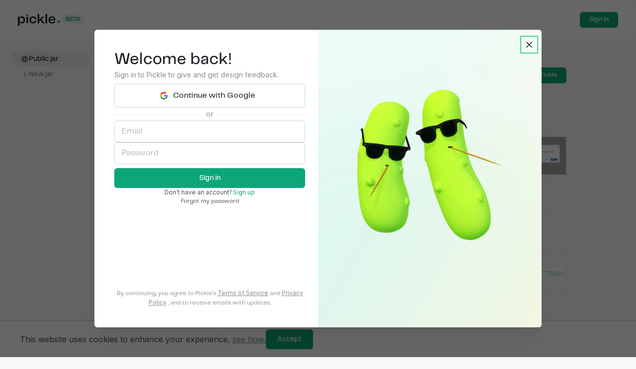

--- FILE ---
content_type: text/html; charset=utf-8
request_url: https://app.getpickle.io/pickles/public?auth-modal=sign-in&utm_source=landing-page&utm_medium=button&utm_campaign=none
body_size: 11089
content:
<!DOCTYPE html><html lang="en"><head><meta charSet="utf-8"/><meta name="viewport" content="width=device-width"/><title>Public jar | Pickle</title><meta name="og:title" content="Public jar | Pickle"/><meta name="og:description" content="Pickle is a designers-oriented feedback platform for unbiased preference testing."/><meta name="twitter:card" content="summary_large_image"/><meta name="twitter:site" content="@pickle"/><meta name="twitter:title" content="Public jar | Pickle"/><meta name="twitter:description" content="Pickle is a designers-oriented feedback platform for unbiased preference testing."/><meta name="next-head-count" content="9"/><link rel="icon" type="image/png" sizes="32x32" href="/favicon-32x32.png"/><link rel="icon" type="image/png" sizes="16x16" href="/favicon-16x16.png"/><link rel="manifest" href="/site.webmanifest"/><link rel="mask-icon" href="/safari-pinned-tab.svg" color="#3dc697"/><meta name="msapplication-TileColor" content="#3dc697"/><meta name="theme-color" content="#ffffff"/><link rel="preload" href="/_next/static/media/d03c270d11ff5149-s.p.woff2" as="font" type="font/woff2" crossorigin="anonymous" data-next-font="size-adjust"/><link rel="preload" href="/_next/static/media/99d26dc86303bf72-s.p.woff2" as="font" type="font/woff2" crossorigin="anonymous" data-next-font="size-adjust"/><link rel="preload" href="/_next/static/media/a34f9d1faa5f3315-s.p.woff2" as="font" type="font/woff2" crossorigin="anonymous" data-next-font="size-adjust"/><link rel="preload" href="/_next/static/css/0637bd724b202b62.css" as="style"/><link rel="stylesheet" href="/_next/static/css/0637bd724b202b62.css" data-n-g=""/><noscript data-n-css=""></noscript><script defer="" nomodule="" src="/_next/static/chunks/polyfills-78c92fac7aa8fdd8.js"></script><script src="/_next/static/chunks/webpack-5d484776e8c539b0.js" defer=""></script><script src="/_next/static/chunks/framework-5866cead997b9ace.js" defer=""></script><script src="/_next/static/chunks/main-4c30b2e2e78bb790.js" defer=""></script><script src="/_next/static/chunks/pages/_app-b77d841e59239444.js" defer=""></script><script src="/_next/static/chunks/29107295-3570af497f4b6a5b.js" defer=""></script><script src="/_next/static/chunks/800-26bde68a4fdd927a.js" defer=""></script><script src="/_next/static/chunks/602-1d06db7cf4938aa8.js" defer=""></script><script src="/_next/static/chunks/924-decebcc20a189ef1.js" defer=""></script><script src="/_next/static/chunks/594-5ffce1bd31971474.js" defer=""></script><script src="/_next/static/chunks/555-3be466cded8448b4.js" defer=""></script><script src="/_next/static/chunks/256-fadc6c818c1f96ed.js" defer=""></script><script src="/_next/static/chunks/534-7b7ddeea265d82f5.js" defer=""></script><script src="/_next/static/chunks/155-0e1e89465e57cfbe.js" defer=""></script><script src="/_next/static/chunks/pages/pickles/%5Bgroup_slug%5D-48710aedce724fee.js" defer=""></script><script src="/_next/static/tHYp3FelZ_2p4ND0cT3Pi/_buildManifest.js" defer=""></script><script src="/_next/static/tHYp3FelZ_2p4ND0cT3Pi/_ssgManifest.js" defer=""></script><style data-emotion="mantine idcckb hr6aor 1yptpme 1udmbix 1o5rapx 3bv4pc 15j0neh 1wpc1xj szsrq4 1gjj9n0 d5oi6z khtkeg 1kzvwqj 876eog bvjm6c 50ke9a 1q2imbd 1mw2fww 1178y6y ep1fv5 1igyuh2 n3bxxx 1ricvoq 1f1e7oj 1qj7q0z 1v7s5f8 fts775 17j8e5z fqbr50 k3ov3c 1jbrfp xs3fay h7sxn3 pzogme 1nhxfy1 a00w43 caxjnw 1qj7haw 9rx0rd f9pcxt 1fzpd8b 1n7ftt8 1gs4lrr zxduhi yr6gp8 102dzg9 d9m52k 1usdz55 1k57ina 1t45alw 1cqih8v 14ytfok">.mantine-idcckb{-webkit-tap-highlight-color:transparent;font-family:'__telegraf_2790a6','__telegraf_Fallback_2790a6';cursor:pointer;border:0;padding:0;-webkit-appearance:none;-moz-appearance:none;-ms-appearance:none;appearance:none;font-size:16px;background-color:transparent;text-align:left;color:#000;-webkit-text-decoration:none;text-decoration:none;box-sizing:border-box;position:fixed;bottom:0;display:-webkit-inline-box;display:-webkit-inline-flex;display:-ms-inline-flexbox;display:inline-flex;-webkit-box-pack:center;-ms-flex-pack:center;-webkit-justify-content:center;justify-content:center;-webkit-align-items:center;-webkit-box-align:center;-ms-flex-align:center;align-items:center;gap:8px;border-radius:6px;border:1px solid #DEE2E6;background:white;padding:6px 12px;right:0;margin:1.5em;z-index:100;}.mantine-idcckb:focus{outline-offset:0.125rem;outline:0.125rem solid #4bcea7;}.mantine-idcckb:focus:not(:focus-visible){outline:none;}.mantine-idcckb:hover{background:#E9ECEF;}.mantine-hr6aor{display:-webkit-box;display:-webkit-flex;display:-ms-flexbox;display:flex;box-sizing:border-box;}.mantine-1yptpme{-webkit-flex:1;-ms-flex:1;flex:1;width:100vw;box-sizing:border-box;min-height:100vh;padding-top:calc(var(--mantine-header-height, 0px) + 2rem);padding-bottom:calc(var(--mantine-footer-height, 0px) + 2rem);padding-left:calc(var(--mantine-navbar-width, 0px) + 2rem);padding-right:calc(var(--mantine-aside-width, 0px) + 2rem);}@media (max-width: 61.9375em){.mantine-1yptpme{padding-left:2rem;}}@media (max-width: 35.9375em){.mantine-1yptpme{padding-right:2rem;}}.mantine-1udmbix{box-sizing:border-box;}.mantine-1o5rapx{font-family:'__telegraf_2790a6','__telegraf_Fallback_2790a6';top:0;left:0;right:0;z-index:100;height:5rem;max-height:5rem;position:fixed;box-sizing:border-box;background-color:#fff;box-shadow:none;background:rgba(255, 255, 255, 0.2);-webkit-backdrop-filter:blur(8px) contrast(110%);backdrop-filter:blur(8px) contrast(110%);-webkit-align-items:center;-webkit-box-align:center;-ms-flex-align:center;align-items:center;-webkit-transition:box-shadow 0.3s ease-in-out;transition:box-shadow 0.3s ease-in-out;}.mantine-3bv4pc{box-sizing:border-box;display:-webkit-box;display:-webkit-flex;display:-ms-flexbox;display:flex;-webkit-flex-direction:row;-ms-flex-direction:row;flex-direction:row;-webkit-align-items:center;-webkit-box-align:center;-ms-flex-align:center;align-items:center;-webkit-box-flex-wrap:wrap;-webkit-flex-wrap:wrap;-ms-flex-wrap:wrap;flex-wrap:wrap;-webkit-box-pack:justify;-webkit-justify-content:space-between;justify-content:space-between;gap:1rem;margin:0 auto;padding-right:1.25rem;padding-left:1.25rem;width:100%;max-width:78rem;height:100%;}.mantine-3bv4pc>*{box-sizing:border-box;-webkit-box-flex:0;-webkit-flex-grow:0;-ms-flex-positive:0;flex-grow:0;}.mantine-15j0neh{margin-right:auto;}.mantine-1wpc1xj{display:-webkit-box;display:-webkit-flex;display:-ms-flexbox;display:flex;-webkit-align-items:center;-webkit-box-align:center;-ms-flex-align:center;align-items:center;-webkit-box-pack:center;-ms-flex-pack:center;-webkit-justify-content:center;justify-content:center;height:100%;overflow:visible;}.mantine-szsrq4{white-space:nowrap;height:100%;overflow:hidden;display:-webkit-box;display:-webkit-flex;display:-ms-flexbox;display:flex;-webkit-align-items:center;-webkit-box-align:center;-ms-flex-align:center;align-items:center;font-weight:500;}.mantine-1gjj9n0{-webkit-tap-highlight-color:transparent;font-family:'__telegraf_2790a6','__telegraf_Fallback_2790a6';cursor:pointer;border:0;padding:0;-webkit-appearance:none;-moz-appearance:none;-ms-appearance:none;appearance:none;font-size:16px;background-color:transparent;text-align:left;color:#000;-webkit-text-decoration:none;text-decoration:none;box-sizing:border-box;height:2.25rem;padding-left:1.125rem;padding-right:1.125rem;font-family:'__telegraf_2790a6','__telegraf_Fallback_2790a6';-webkit-tap-highlight-color:transparent;display:inline-block;width:auto;border-radius:0.25rem;font-weight:600;position:relative;line-height:1;font-size:14px;-webkit-user-select:none;-moz-user-select:none;-ms-user-select:none;user-select:none;cursor:pointer;border:0.0625rem solid transparent;background-color:#0CA678;color:#fff;height:32px;font-size:12px;border-radius:6px;}.mantine-1gjj9n0:focus{outline-offset:0.125rem;outline:0.125rem solid #4bcea7;}.mantine-1gjj9n0:focus:not(:focus-visible){outline:none;}.mantine-1gjj9n0:focus{outline-offset:0.125rem;outline:0.125rem solid #4bcea7;}.mantine-1gjj9n0:focus:not(:focus-visible){outline:none;}@media (hover: hover){.mantine-1gjj9n0:hover{background-color:#0a8f67;}}@media (hover: none){.mantine-1gjj9n0:active{background-color:#0a8f67;}}.mantine-1gjj9n0:active{-webkit-transform:translateY(0.0625rem);-moz-transform:translateY(0.0625rem);-ms-transform:translateY(0.0625rem);transform:translateY(0.0625rem);}.mantine-1gjj9n0:disabled,.mantine-1gjj9n0[data-disabled]{border-color:transparent;background-color:#E9ECEF;color:#ADB5BD;cursor:not-allowed;background-image:none;pointer-events:none;}.mantine-1gjj9n0:disabled:active,.mantine-1gjj9n0[data-disabled]:active{-webkit-transform:none;-moz-transform:none;-ms-transform:none;transform:none;}.mantine-1gjj9n0[data-loading]{pointer-events:none;}.mantine-1gjj9n0[data-loading]::before{content:"";position:absolute;top:-0.0625rem;right:-0.0625rem;left:-0.0625rem;bottom:-0.0625rem;background-color:rgba(255, 255, 255, .5);border-radius:0.25rem;cursor:not-allowed;}.mantine-d5oi6z{font-family:'__telegraf_2790a6','__telegraf_Fallback_2790a6';top:var(--mantine-header-height);left:0;bottom:0;z-index:100;height:calc(100vh - var(--mantine-header-height, 0rem) - var(--mantine-footer-height, 0rem));width:12.5rem;position:fixed;box-sizing:border-box;display:-webkit-box;display:-webkit-flex;display:-ms-flexbox;display:flex;-webkit-flex-direction:column;-ms-flex-direction:column;flex-direction:column;background-color:#fff;padding-top:1.5rem;padding-right:0.625rem;padding-left:0.625rem;background:transparent;left:max(0px, calc((100vw - 1248px) / 2));display:none;}@media (max-width: 61.9375em){.mantine-d5oi6z[data-hidden]{display:none;}}@media (min-width: 62em){.mantine-d5oi6z{display:initial;}}.mantine-khtkeg{-webkit-flex:0;-ms-flex:0;flex:0;box-sizing:border-box;}.mantine-1kzvwqj{display:-webkit-box;display:-webkit-flex;display:-ms-flexbox;display:flex;-webkit-flex-direction:column;-ms-flex-direction:column;flex-direction:column;-webkit-align-items:stretch;-webkit-box-align:stretch;-ms-flex-align:stretch;align-items:stretch;-webkit-box-pack:start;-ms-flex-pack:start;-webkit-justify-content:flex-start;justify-content:flex-start;gap:0.5rem;}.mantine-876eog{-webkit-tap-highlight-color:transparent;font-family:'__telegraf_2790a6','__telegraf_Fallback_2790a6';cursor:pointer;border:0;padding:0;-webkit-appearance:none;-moz-appearance:none;-ms-appearance:none;appearance:none;font-size:16px;background-color:transparent;text-align:left;color:#000;-webkit-text-decoration:none;text-decoration:none;box-sizing:border-box;padding:4px 16px;border-radius:0.25rem;color:#212529;background-color:#E9ECEF;}.mantine-876eog:focus{outline-offset:0.125rem;outline:0.125rem solid #4bcea7;}.mantine-876eog:focus:not(:focus-visible){outline:none;}.mantine-bvjm6c{box-sizing:border-box;display:-webkit-box;display:-webkit-flex;display:-ms-flexbox;display:flex;-webkit-flex-direction:row;-ms-flex-direction:row;flex-direction:row;-webkit-align-items:center;-webkit-box-align:center;-ms-flex-align:center;align-items:center;-webkit-box-flex-wrap:wrap;-webkit-flex-wrap:wrap;-ms-flex-wrap:wrap;flex-wrap:wrap;-webkit-box-pack:start;-ms-flex-pack:start;-webkit-justify-content:flex-start;justify-content:flex-start;gap:0.5rem;}.mantine-bvjm6c>*{box-sizing:border-box;-webkit-box-flex:0;-webkit-flex-grow:0;-ms-flex-positive:0;flex-grow:0;}.mantine-50ke9a{font-family:'__telegraf_2790a6','__telegraf_Fallback_2790a6';-webkit-tap-highlight-color:transparent;color:inherit;font-size:14px;line-height:1.55;-webkit-text-decoration:none;text-decoration:none;font-family:'__Inter_d65c78','__Inter_Fallback_d65c78';text-overflow:ellipsis;overflow:hidden;width:104px;white-space:nowrap;line-height:14px;padding-top:0.25rem;padding-bottom:0.25rem;font-family:'__telegraf_2790a6','__telegraf_Fallback_2790a6';font-weight:500;}.mantine-50ke9a:focus{outline-offset:0.125rem;outline:0.125rem solid #4bcea7;}.mantine-50ke9a:focus:not(:focus-visible){outline:none;}.mantine-1q2imbd{-webkit-tap-highlight-color:transparent;font-family:'__telegraf_2790a6','__telegraf_Fallback_2790a6';cursor:pointer;border:0;padding:0;-webkit-appearance:none;-moz-appearance:none;-ms-appearance:none;appearance:none;font-size:16px;background-color:transparent;text-align:left;color:#000;-webkit-text-decoration:none;text-decoration:none;box-sizing:border-box;padding:4px 16px;border-radius:0.25rem;color:#868E96;}.mantine-1q2imbd:focus{outline-offset:0.125rem;outline:0.125rem solid #4bcea7;}.mantine-1q2imbd:focus:not(:focus-visible){outline:none;}.mantine-1mw2fww{padding-left:1rem;padding-right:1rem;max-width:52rem;margin-left:auto;margin-right:auto;}.mantine-1178y6y{display:-webkit-box;display:-webkit-flex;display:-ms-flexbox;display:flex;-webkit-flex-direction:column;-ms-flex-direction:column;flex-direction:column;-webkit-align-items:stretch;-webkit-box-align:stretch;-ms-flex-align:stretch;align-items:stretch;-webkit-box-pack:start;-ms-flex-pack:start;-webkit-justify-content:flex-start;justify-content:flex-start;gap:0rem;}.mantine-ep1fv5{display:-webkit-box;display:-webkit-flex;display:-ms-flexbox;display:flex;-webkit-flex-direction:column;-ms-flex-direction:column;flex-direction:column;-webkit-align-items:stretch;-webkit-box-align:stretch;-ms-flex-align:stretch;align-items:stretch;-webkit-box-pack:start;-ms-flex-pack:start;-webkit-justify-content:flex-start;justify-content:flex-start;gap:0.5rem;padding-top:1.25rem;}.mantine-1igyuh2{margin:calc(-1rem / 2);display:-webkit-box;display:-webkit-flex;display:-ms-flexbox;display:flex;-webkit-box-flex-wrap:wrap;-webkit-flex-wrap:wrap;-ms-flex-wrap:wrap;flex-wrap:wrap;-webkit-box-pack:justify;-webkit-justify-content:space-between;justify-content:space-between;-webkit-align-items:center;-webkit-box-align:center;-ms-flex-align:center;align-items:center;}.mantine-n3bxxx{box-sizing:border-box;-webkit-box-flex:0;-webkit-flex-grow:0;-ms-flex-positive:0;flex-grow:0;padding:calc(1rem / 2);-webkit-flex-basis:50%;-ms-flex-preferred-size:50%;flex-basis:50%;-webkit-flex-shrink:0;-ms-flex-negative:0;flex-shrink:0;max-width:50%;}@media (min-width: 36em){.mantine-n3bxxx{-webkit-flex-shrink:0;-ms-flex-negative:0;flex-shrink:0;}}@media (min-width: 48em){.mantine-n3bxxx{-webkit-flex-shrink:0;-ms-flex-negative:0;flex-shrink:0;}}@media (min-width: 62em){.mantine-n3bxxx{-webkit-flex-shrink:0;-ms-flex-negative:0;flex-shrink:0;}}@media (min-width: 75em){.mantine-n3bxxx{-webkit-flex-shrink:0;-ms-flex-negative:0;flex-shrink:0;}}@media (min-width: 88em){.mantine-n3bxxx{-webkit-flex-shrink:0;-ms-flex-negative:0;flex-shrink:0;}}.mantine-1ricvoq{font-family:'__telegraf_2790a6','__telegraf_Fallback_2790a6';line-height:1.55;display:none;}@media (max-width: 61.9375em){.mantine-1ricvoq{display:initial;}}.mantine-1f1e7oj{pointer-events:none;position:absolute;z-index:1;left:0;top:0;bottom:0;display:-webkit-box;display:-webkit-flex;display:-ms-flexbox;display:flex;-webkit-align-items:center;-webkit-box-align:center;-ms-flex-align:center;align-items:center;-webkit-box-pack:center;-ms-flex-pack:center;-webkit-justify-content:center;justify-content:center;width:2.25rem;color:#ADB5BD;}.mantine-1qj7q0z{position:absolute;top:0;bottom:0;right:0;display:-webkit-box;display:-webkit-flex;display:-ms-flexbox;display:flex;-webkit-align-items:center;-webkit-box-align:center;-ms-flex-align:center;align-items:center;-webkit-box-pack:center;-ms-flex-pack:center;-webkit-justify-content:center;justify-content:center;width:2.25rem;pointer-events:none;}.mantine-1v7s5f8{position:relative;}.mantine-1v7s5f8:has(input:disabled) .mantine-Input-rightSection{display:none;}.mantine-fts775{font-family:'__telegraf_2790a6','__telegraf_Fallback_2790a6';height:2.25rem;-webkit-tap-highlight-color:transparent;line-height:calc(2.25rem - 0.125rem);-webkit-appearance:none;-moz-appearance:none;-ms-appearance:none;appearance:none;resize:none;box-sizing:border-box;font-size:14px;width:100%;color:#000;display:block;text-align:left;border:0.0625rem solid #CED4DA;background-color:#fff;-webkit-transition:border-color 100ms ease;transition:border-color 100ms ease;min-height:2.25rem;padding-left:calc(2.25rem  / 3);padding-right:2.25rem;border-radius:0.25rem;min-height:40px;height:40px;background-color:transparent;}.mantine-fts775:focus,.mantine-fts775:focus-within{outline:none;border-color:#0CA678;}.mantine-fts775:disabled,.mantine-fts775[data-disabled]{background-color:#F1F3F5;color:#909296;opacity:0.6;cursor:not-allowed;pointer-events:none;}.mantine-fts775:disabled::-webkit-input-placeholder{color:#909296;}.mantine-fts775:disabled::-moz-placeholder{color:#909296;}.mantine-fts775:disabled:-ms-input-placeholder{color:#909296;}.mantine-fts775[data-disabled]::-webkit-input-placeholder{color:#909296;}.mantine-fts775[data-disabled]::-moz-placeholder{color:#909296;}.mantine-fts775[data-disabled]:-ms-input-placeholder{color:#909296;}.mantine-fts775:disabled::placeholder,.mantine-fts775[data-disabled]::placeholder{color:#909296;}.mantine-fts775[data-invalid]{color:#f03e3e;border-color:#f03e3e;}.mantine-fts775[data-invalid]::-webkit-input-placeholder{opacity:1;color:#f03e3e;}.mantine-fts775[data-invalid]::-moz-placeholder{opacity:1;color:#f03e3e;}.mantine-fts775[data-invalid]:-ms-input-placeholder{opacity:1;color:#f03e3e;}.mantine-fts775[data-invalid]::placeholder{opacity:1;color:#f03e3e;}.mantine-fts775[data-with-icon]{padding-left:2.25rem;}.mantine-fts775::-webkit-input-placeholder{-webkit-user-select:none;-moz-user-select:none;-ms-user-select:none;user-select:none;color:#ADB5BD;opacity:1;}.mantine-fts775::-moz-placeholder{-webkit-user-select:none;-moz-user-select:none;-ms-user-select:none;user-select:none;color:#ADB5BD;opacity:1;}.mantine-fts775:-ms-input-placeholder{-webkit-user-select:none;-moz-user-select:none;-ms-user-select:none;user-select:none;color:#ADB5BD;opacity:1;}.mantine-fts775::placeholder{-webkit-user-select:none;-moz-user-select:none;-ms-user-select:none;user-select:none;color:#ADB5BD;opacity:1;}.mantine-fts775::-webkit-inner-spin-button,.mantine-fts775::-webkit-outer-spin-button,.mantine-fts775::-webkit-search-decoration,.mantine-fts775::-webkit-search-cancel-button,.mantine-fts775::-webkit-search-results-button,.mantine-fts775::-webkit-search-results-decoration{-webkit-appearance:none;-moz-appearance:none;-ms-appearance:none;appearance:none;}.mantine-fts775[type=number]{-moz-appearance:textfield;}.mantine-fts775:not(:disabled){cursor:pointer;}.mantine-fts775:not(:disabled)::selection{background-color:transparent;}.mantine-17j8e5z{font-family:'__telegraf_2790a6','__telegraf_Fallback_2790a6';-webkit-tap-highlight-color:transparent;color:#212529;font-size:inherit;line-height:1.55;-webkit-text-decoration:none;text-decoration:none;font-family:'__Inter_d65c78','__Inter_Fallback_d65c78';font-family:'__telegraf_2790a6','__telegraf_Fallback_2790a6';font-weight:500;font-size:24px;line-height:1.333;margin:0;display:none;}.mantine-17j8e5z:focus{outline-offset:0.125rem;outline:0.125rem solid #4bcea7;}.mantine-17j8e5z:focus:not(:focus-visible){outline:none;}@media(min-width: 62em){.mantine-17j8e5z{font-size:32px;line-height:1.25;}}@media (min-width: 62em){.mantine-17j8e5z{display:initial;}}.mantine-fqbr50{box-sizing:border-box;-webkit-box-flex:0;-webkit-flex-grow:0;-ms-flex-positive:0;flex-grow:0;padding:calc(1rem / 2);-webkit-flex-basis:auto;-ms-flex-preferred-size:auto;flex-basis:auto;-webkit-flex-shrink:0;-ms-flex-negative:0;flex-shrink:0;width:auto;max-width:unset;}@media (min-width: 36em){.mantine-fqbr50{-webkit-flex-shrink:0;-ms-flex-negative:0;flex-shrink:0;}}@media (min-width: 48em){.mantine-fqbr50{-webkit-flex-shrink:0;-ms-flex-negative:0;flex-shrink:0;}}@media (min-width: 62em){.mantine-fqbr50{-webkit-flex-shrink:0;-ms-flex-negative:0;flex-shrink:0;}}@media (min-width: 75em){.mantine-fqbr50{-webkit-flex-shrink:0;-ms-flex-negative:0;flex-shrink:0;}}@media (min-width: 88em){.mantine-fqbr50{-webkit-flex-shrink:0;-ms-flex-negative:0;flex-shrink:0;}}.mantine-k3ov3c{box-sizing:border-box;display:-webkit-box;display:-webkit-flex;display:-ms-flexbox;display:flex;-webkit-flex-direction:row;-ms-flex-direction:row;flex-direction:row;-webkit-align-items:center;-webkit-box-align:center;-ms-flex-align:center;align-items:center;-webkit-box-flex-wrap:wrap;-webkit-flex-wrap:wrap;-ms-flex-wrap:wrap;flex-wrap:wrap;-webkit-box-pack:start;-ms-flex-pack:start;-webkit-justify-content:flex-start;justify-content:flex-start;gap:1rem;}.mantine-k3ov3c>*{box-sizing:border-box;-webkit-box-flex:0;-webkit-flex-grow:0;-ms-flex-positive:0;flex-grow:0;}.mantine-1jbrfp{display:-webkit-box;display:-webkit-flex;display:-ms-flexbox;display:flex;-webkit-align-items:center;-webkit-box-align:center;-ms-flex-align:center;align-items:center;margin-right:0.625rem;}.mantine-xs3fay{-webkit-tap-highlight-color:transparent;font-family:'__telegraf_2790a6','__telegraf_Fallback_2790a6';cursor:pointer;border:0;padding:0;-webkit-appearance:none;-moz-appearance:none;-ms-appearance:none;appearance:none;font-size:16px;background-color:transparent;text-align:left;color:#000;-webkit-text-decoration:none;text-decoration:none;box-sizing:border-box;height:2.25rem;padding-left:calc(1.125rem  / 1.5);padding-right:1.125rem;font-family:'__telegraf_2790a6','__telegraf_Fallback_2790a6';-webkit-tap-highlight-color:transparent;display:inline-block;width:auto;border-radius:0.25rem;font-weight:600;position:relative;line-height:1;font-size:14px;-webkit-user-select:none;-moz-user-select:none;-ms-user-select:none;user-select:none;cursor:pointer;border:0.0625rem solid transparent;background-color:#0CA678;color:#fff;height:32px;font-size:12px;border-radius:6px;}.mantine-xs3fay:focus{outline-offset:0.125rem;outline:0.125rem solid #4bcea7;}.mantine-xs3fay:focus:not(:focus-visible){outline:none;}.mantine-xs3fay:focus{outline-offset:0.125rem;outline:0.125rem solid #4bcea7;}.mantine-xs3fay:focus:not(:focus-visible){outline:none;}@media (hover: hover){.mantine-xs3fay:hover{background-color:#0a8f67;}}@media (hover: none){.mantine-xs3fay:active{background-color:#0a8f67;}}.mantine-xs3fay:active{-webkit-transform:translateY(0.0625rem);-moz-transform:translateY(0.0625rem);-ms-transform:translateY(0.0625rem);transform:translateY(0.0625rem);}.mantine-xs3fay:disabled,.mantine-xs3fay[data-disabled]{border-color:transparent;background-color:#E9ECEF;color:#ADB5BD;cursor:not-allowed;background-image:none;pointer-events:none;}.mantine-xs3fay:disabled:active,.mantine-xs3fay[data-disabled]:active{-webkit-transform:none;-moz-transform:none;-ms-transform:none;transform:none;}.mantine-xs3fay[data-loading]{pointer-events:none;}.mantine-xs3fay[data-loading]::before{content:"";position:absolute;top:-0.0625rem;right:-0.0625rem;left:-0.0625rem;bottom:-0.0625rem;background-color:rgba(255, 255, 255, .5);border-radius:0.25rem;cursor:not-allowed;}.mantine-h7sxn3{font-family:'__telegraf_2790a6','__telegraf_Fallback_2790a6';-webkit-tap-highlight-color:transparent;color:#495057;font-size:16px;line-height:1.55;-webkit-text-decoration:none;text-decoration:none;font-family:'__Inter_d65c78','__Inter_Fallback_d65c78';}.mantine-h7sxn3:focus{outline-offset:0.125rem;outline:0.125rem solid #4bcea7;}.mantine-h7sxn3:focus:not(:focus-visible){outline:none;}.mantine-pzogme{font-family:'__telegraf_2790a6','__telegraf_Fallback_2790a6';list-style-type:none;color:#000;font-size:16px;line-height:1.55;margin:0;padding-left:0;list-style-position:inside;}.mantine-1nhxfy1{display:-webkit-inline-box;display:-webkit-inline-flex;display:-ms-inline-flexbox;display:inline-flex;-webkit-flex-direction:column;-ms-flex-direction:column;flex-direction:column;white-space:normal;width:100%;}.mantine-a00w43{white-space:nowrap;line-height:1.55;border-bottom:1px solid #E9ECEF;padding-top:3rem;padding-bottom:3rem;}.mantine-a00w43:not(:first-of-type){margin-top:0rem;}.mantine-a00w43[data-with-icon]{list-style:none;}.mantine-a00w43[data-with-icon] .___ref-itemWrapper{display:-webkit-inline-box;display:-webkit-inline-flex;display:-ms-inline-flexbox;display:inline-flex;-webkit-align-items:flex-start;-webkit-box-align:flex-start;-ms-flex-align:flex-start;align-items:flex-start;-webkit-flex-direction:row;-ms-flex-direction:row;flex-direction:row;}.mantine-caxjnw{display:-webkit-box;display:-webkit-flex;display:-ms-flexbox;display:flex;-webkit-flex-direction:column;-ms-flex-direction:column;flex-direction:column;-webkit-align-items:stretch;-webkit-box-align:stretch;-ms-flex-align:stretch;align-items:stretch;-webkit-box-pack:start;-ms-flex-pack:start;-webkit-justify-content:flex-start;justify-content:flex-start;gap:1rem;}.mantine-1qj7haw{box-sizing:border-box;display:-webkit-box;display:-webkit-flex;display:-ms-flexbox;display:flex;-webkit-flex-direction:row;-ms-flex-direction:row;flex-direction:row;-webkit-align-items:center;-webkit-box-align:center;-ms-flex-align:center;align-items:center;-webkit-box-flex-wrap:wrap;-webkit-flex-wrap:wrap;-ms-flex-wrap:wrap;flex-wrap:wrap;-webkit-box-pack:start;-ms-flex-pack:start;-webkit-justify-content:flex-start;justify-content:flex-start;gap:0.75rem;}.mantine-1qj7haw>*{box-sizing:border-box;-webkit-box-flex:0;-webkit-flex-grow:0;-ms-flex-positive:0;flex-grow:0;}.mantine-9rx0rd{object-fit:cover;width:100%;height:100%;display:block;}.mantine-f9pcxt{-webkit-tap-highlight-color:transparent;box-sizing:border-box;position:relative;display:block;-webkit-user-select:none;-moz-user-select:none;-ms-user-select:none;user-select:none;overflow:hidden;border-radius:2rem;-webkit-text-decoration:none;text-decoration:none;border:0;background-color:transparent;padding:0;width:1.625rem;min-width:1.625rem;height:1.625rem;}.mantine-f9pcxt:focus{outline-offset:0.125rem;outline:0.125rem solid #4bcea7;}.mantine-f9pcxt:focus:not(:focus-visible){outline:none;}.mantine-1fzpd8b{font-family:'__telegraf_2790a6','__telegraf_Fallback_2790a6';-webkit-tap-highlight-color:transparent;color:#343A40;font-size:14px;line-height:1.55;-webkit-text-decoration:none;text-decoration:none;font-family:'__Inter_d65c78','__Inter_Fallback_d65c78';}.mantine-1fzpd8b:focus{outline-offset:0.125rem;outline:0.125rem solid #4bcea7;}.mantine-1fzpd8b:focus:not(:focus-visible){outline:none;}.mantine-1n7ftt8{box-sizing:border-box;display:-webkit-box;display:-webkit-flex;display:-ms-flexbox;display:flex;-webkit-flex-direction:row;-ms-flex-direction:row;flex-direction:row;-webkit-align-items:center;-webkit-box-align:center;-ms-flex-align:center;align-items:center;-webkit-box-flex-wrap:wrap;-webkit-flex-wrap:wrap;-ms-flex-wrap:wrap;flex-wrap:wrap;-webkit-box-pack:start;-ms-flex-pack:start;-webkit-justify-content:flex-start;justify-content:flex-start;gap:0.25rem;}.mantine-1n7ftt8>*{box-sizing:border-box;-webkit-box-flex:0;-webkit-flex-grow:0;-ms-flex-positive:0;flex-grow:0;}.mantine-1gs4lrr{font-family:'__telegraf_2790a6','__telegraf_Fallback_2790a6';-webkit-tap-highlight-color:transparent;color:inherit;font-size:inherit;line-height:1.55;-webkit-text-decoration:none;text-decoration:none;font-family:'__Inter_d65c78','__Inter_Fallback_d65c78';font-weight:500;}.mantine-1gs4lrr:focus{outline-offset:0.125rem;outline:0.125rem solid #4bcea7;}.mantine-1gs4lrr:focus:not(:focus-visible){outline:none;}@media (min-width: 48em) and (max-width: 61.9375em){.mantine-zxduhi{display:grid;gap:30px;grid-auto-flow:column;-webkit-box-pack:justify;-webkit-justify-content:space-between;justify-content:space-between;}}.mantine-yr6gp8{box-sizing:border-box;display:-webkit-box;display:-webkit-flex;display:-ms-flexbox;display:flex;-webkit-flex-direction:row;-ms-flex-direction:row;flex-direction:row;-webkit-align-items:center;-webkit-box-align:center;-ms-flex-align:center;align-items:center;-webkit-box-flex-wrap:wrap;-webkit-flex-wrap:wrap;-ms-flex-wrap:wrap;flex-wrap:wrap;-webkit-box-pack:justify;-webkit-justify-content:space-between;justify-content:space-between;gap:1.25rem;}.mantine-yr6gp8>*{box-sizing:border-box;-webkit-box-flex:0;-webkit-flex-grow:0;-ms-flex-positive:0;flex-grow:0;}.mantine-102dzg9{width:464px;}@media (min-width: 48em) and (max-width: 61.9375em){.mantine-102dzg9{width:100%;}}.mantine-d9m52k{font-family:'__telegraf_2790a6','__telegraf_Fallback_2790a6';-webkit-tap-highlight-color:transparent;color:#1A1B1E;font-size:inherit;line-height:1.55;-webkit-text-decoration:none;text-decoration:none;font-family:'__Inter_d65c78','__Inter_Fallback_d65c78';font-family:'__telegraf_2790a6','__telegraf_Fallback_2790a6';font-weight:500;font-size:20px;line-height:1.2;margin:0;}.mantine-d9m52k:focus{outline-offset:0.125rem;outline:0.125rem solid #4bcea7;}.mantine-d9m52k:focus:not(:focus-visible){outline:none;}@media(min-width: 62em){.mantine-d9m52k{font-size:24px;line-height:1.333;}}.mantine-1usdz55{box-sizing:border-box;display:-webkit-box;display:-webkit-flex;display:-ms-flexbox;display:flex;-webkit-flex-direction:row;-ms-flex-direction:row;flex-direction:row;-webkit-align-items:center;-webkit-box-align:center;-ms-flex-align:center;align-items:center;-webkit-box-flex-wrap:wrap;-webkit-flex-wrap:wrap;-ms-flex-wrap:wrap;flex-wrap:wrap;-webkit-box-pack:start;-ms-flex-pack:start;-webkit-justify-content:flex-start;justify-content:flex-start;gap:0.375rem;}.mantine-1usdz55>*{box-sizing:border-box;-webkit-box-flex:0;-webkit-flex-grow:0;-ms-flex-positive:0;flex-grow:0;}@media (max-width: 61.9375em){.mantine-1usdz55{display:grid;grid-auto-flow:column;width:100%;}}.mantine-1k57ina{box-sizing:border-box;display:-webkit-box;display:-webkit-flex;display:-ms-flexbox;display:flex;-webkit-flex-direction:row;-ms-flex-direction:row;flex-direction:row;-webkit-align-items:start;-webkit-box-align:start;-ms-flex-align:start;align-items:start;-webkit-box-flex-wrap:wrap;-webkit-flex-wrap:wrap;-ms-flex-wrap:wrap;flex-wrap:wrap;-webkit-box-pack:start;-ms-flex-pack:start;-webkit-justify-content:flex-start;justify-content:flex-start;gap:1rem;}.mantine-1k57ina>*{box-sizing:border-box;-webkit-box-flex:0;-webkit-flex-grow:0;-ms-flex-positive:0;flex-grow:0;}.mantine-1t45alw{white-space:nowrap;overflow:hidden;text-overflow:ellipsis;}.mantine-1cqih8v{-webkit-tap-highlight-color:transparent;font-family:'__telegraf_2790a6','__telegraf_Fallback_2790a6';font-size:0.6875rem;height:1.25rem;line-height:calc(1.25rem - 0.125rem);-webkit-text-decoration:none;text-decoration:none;padding:0 calc(1rem / 1.5);box-sizing:border-box;display:-webkit-inline-box;display:-webkit-inline-flex;display:-ms-inline-flexbox;display:inline-flex;-webkit-align-items:center;-webkit-box-align:center;-ms-flex-align:center;align-items:center;-webkit-box-pack:center;-ms-flex-pack:center;-webkit-justify-content:center;justify-content:center;width:auto;text-transform:uppercase;border-radius:2rem;font-weight:700;letter-spacing:0.015625rem;cursor:inherit;text-overflow:ellipsis;overflow:hidden;background:rgba(248, 249, 250, 1);color:#495057;border:0.0625rem solid transparent;font-family:'__Inter_d65c78','__Inter_Fallback_d65c78';font-size:12px;font-weight:500;text-transform:none;border-radius:6px;background-color:#F1F3F5;height:24px;}.mantine-1cqih8v:focus{outline-offset:0.125rem;outline:0.125rem solid #4bcea7;}.mantine-1cqih8v:focus:not(:focus-visible){outline:none;}.mantine-14ytfok{-webkit-tap-highlight-color:transparent;font-family:'__telegraf_2790a6','__telegraf_Fallback_2790a6';cursor:pointer;border:0;padding:0;-webkit-appearance:none;-moz-appearance:none;-ms-appearance:none;appearance:none;font-size:16px;background-color:transparent;text-align:left;color:#000;-webkit-text-decoration:none;text-decoration:none;box-sizing:border-box;height:2.25rem;padding-left:1.125rem;padding-right:1.125rem;font-family:'__telegraf_2790a6','__telegraf_Fallback_2790a6';-webkit-tap-highlight-color:transparent;display:inline-block;width:auto;border-radius:0.25rem;font-weight:600;position:relative;line-height:1;font-size:14px;-webkit-user-select:none;-moz-user-select:none;-ms-user-select:none;user-select:none;cursor:pointer;border:0.0625rem solid #495057;background-color:transparent;color:#495057;height:32px;font-size:12px;border-radius:6px;color:#343A40;border-color:#CED4DA;-webkit-align-self:center;-ms-flex-item-align:center;align-self:center;margin-top:1.5rem;margin-bottom:1.5rem;}.mantine-14ytfok:focus{outline-offset:0.125rem;outline:0.125rem solid #4bcea7;}.mantine-14ytfok:focus:not(:focus-visible){outline:none;}.mantine-14ytfok:focus{outline-offset:0.125rem;outline:0.125rem solid #4bcea7;}.mantine-14ytfok:focus:not(:focus-visible){outline:none;}@media (hover: hover){.mantine-14ytfok:hover{background-color:rgba(248, 249, 250, 0.35);}}@media (hover: none){.mantine-14ytfok:active{background-color:rgba(248, 249, 250, 0.35);}}.mantine-14ytfok:active{-webkit-transform:translateY(0.0625rem);-moz-transform:translateY(0.0625rem);-ms-transform:translateY(0.0625rem);transform:translateY(0.0625rem);}.mantine-14ytfok:disabled,.mantine-14ytfok[data-disabled]{border-color:transparent;background-color:#E9ECEF;color:#ADB5BD;cursor:not-allowed;background-image:none;pointer-events:none;}.mantine-14ytfok:disabled:active,.mantine-14ytfok[data-disabled]:active{-webkit-transform:none;-moz-transform:none;-ms-transform:none;transform:none;}.mantine-14ytfok[data-loading]{pointer-events:none;}.mantine-14ytfok[data-loading]::before{content:"";position:absolute;top:-0.0625rem;right:-0.0625rem;left:-0.0625rem;bottom:-0.0625rem;background-color:rgba(255, 255, 255, .5);border-radius:0.25rem;cursor:not-allowed;}</style></head><body><div id="__next"><style data-emotion="css-global 1w883ez">html{font-family:sans-serif;line-height:1.15;-webkit-text-size-adjust:100%;-moz-text-size-adjust:100%;-ms-text-size-adjust:100%;text-size-adjust:100%;}body{margin:0;}article,aside,footer,header,nav,section,figcaption,figure,main{display:block;}h1{font-size:2em;}hr{box-sizing:content-box;height:0;overflow:visible;}pre{font-family:monospace,monospace;font-size:1em;}a{background:transparent;text-decoration-skip:objects;}a:active,a:hover{outline-width:0;}abbr[title]{border-bottom:none;-webkit-text-decoration:underline;text-decoration:underline;}b,strong{font-weight:bolder;}code,kbp,samp{font-family:monospace,monospace;font-size:1em;}dfn{font-style:italic;}mark{background-color:#ff0;color:#000;}small{font-size:80%;}sub,sup{font-size:75%;line-height:0;position:relative;vertical-align:baseline;}sup{top:-0.5em;}sub{bottom:-0.25em;}audio,video{display:inline-block;}audio:not([controls]){display:none;height:0;}img{border-style:none;vertical-align:middle;}svg:not(:root){overflow:hidden;}button,input,optgroup,select,textarea{font-family:sans-serif;font-size:100%;line-height:1.15;margin:0;}button,input{overflow:visible;}button,select{text-transform:none;}button,[type=reset],[type=submit]{-webkit-appearance:button;}button::-moz-focus-inner,[type=button]::-moz-focus-inner,[type=reset]::-moz-focus-inner,[type=submit]::-moz-focus-inner{border-style:none;padding:0;}button:-moz-focusring,[type=button]:-moz-focusring,[type=reset]:-moz-focusring,[type=submit]:-moz-focusring{outline:0.0625rem dotted ButtonText;}legend{box-sizing:border-box;color:inherit;display:table;max-width:100%;padding:0;white-space:normal;}progress{display:inline-block;vertical-align:baseline;}textarea{overflow:auto;}[type=checkbox],[type=radio]{box-sizing:border-box;padding:0;}[type=number]::-webkit-inner-spin-button,[type=number]::-webkit-outer-spin-button{height:auto;}[type=search]{-webkit-appearance:none;-moz-appearance:none;-ms-appearance:none;appearance:none;}[type=search]::-webkit-search-cancel-button,[type=search]::-webkit-search-decoration{-webkit-appearance:none;-moz-appearance:none;-ms-appearance:none;appearance:none;}::-webkit-file-upload-button{-webkit-appearance:button;-moz-appearance:button;-ms-appearance:button;appearance:button;font:inherit;}details,menu{display:block;}summary{display:-webkit-box;display:-webkit-list-item;display:-ms-list-itembox;display:list-item;}canvas{display:inline-block;}template{display:none;}</style><style data-emotion="css-global ojw2j7">*,*::before,*::after{box-sizing:border-box;}html{-webkit-print-color-scheme:light;color-scheme:light;}body{font-family:'__telegraf_2790a6','__telegraf_Fallback_2790a6';background-color:#fff;color:#000;line-height:1.55;font-size:16px;-webkit-font-smoothing:antialiased;-moz-osx-font-smoothing:grayscale;}</style><style data-emotion="css-global 1msv6cj">body{background:#F8F9FA;}a{-webkit-text-decoration:none;text-decoration:none;}</style><button class="mantine-UnstyledButton-root mantine-idcckb" type="button"><svg width="12" height="12" viewBox="0 0 12 12" fill="none" xmlns="http://www.w3.org/2000/svg"><rect width="6" height="6" fill="#212529"></rect><rect opacity="0.6" x="6" width="6" height="6" fill="#212529"></rect><rect opacity="0.4" x="6" y="6" width="6" height="6" fill="#212529"></rect></svg><a style="color:inherit" href="https://pickle.nolt.io">Got product feedback?</a></button><div class="mantine-AppShell-root mantine-1udmbix"><header class="mantine-Header-root mantine-1o5rapx"><div class="mantine-Group-root mantine-3bv4pc"><div class="mantine-15j0neh"><a style="display:grid;place-items:center" href="/pickles/public"><svg width="133" height="24" fill="none" xmlns="http://www.w3.org/2000/svg"><path fill="url(#pickleBetaLogo_svg__a)" d="M79.326 12.9h6v6h-6z"></path><path d="M8.262 4.968c-2.376 0-3.996.945-4.914 2.565V5.4H0v18.9h3.348v-7.56c.918 1.62 2.538 2.592 4.914 2.592 4.374 0 6.237-3.267 6.237-7.182 0-3.942-1.863-7.182-6.237-7.182Zm-.918 11.718c-2.673 0-3.996-1.431-3.996-4.536 0-3.105 1.323-4.536 3.996-4.536 2.781 0 3.807 1.458 3.807 4.536 0 3.078-1.026 4.536-3.807 4.536ZM16.923 3.51h3.888V.945h-3.888V3.51Zm.27 15.39h3.348V5.4h-3.348v13.5ZM23.217 12.15c0 3.888 2.295 7.182 7.209 7.182 4.509 0 6.723-2.754 6.83-5.805h-3.212c-.216 1.755-1.27 3.159-3.645 3.159-2.403 0-3.834-1.107-3.834-4.536 0-3.375 1.485-4.536 3.888-4.536 2.322 0 3.294 1.323 3.483 3.051h3.213c-.135-3.24-2.35-5.697-6.777-5.697-4.887 0-7.155 3.294-7.155 7.182ZM49.648 18.9h4.077l-6.29-7.803 5.858-5.616V5.4H49.27l-4.914 4.86a19.072 19.072 0 0 0-1.377 1.674V0h-3.348v18.9h3.348v-3.51l2.322-2.241 4.347 5.751ZM55.557 18.9h3.348V0h-3.348v18.9ZM68.63 16.956c-2.133 0-3.645-.918-3.888-3.915h10.476c.054-.324.081-.675.081-1.053 0-3.834-2.079-7.02-6.777-7.02-4.806 0-7.02 3.213-7.02 7.155 0 3.888 1.998 7.209 7.02 7.209 4.806 0 6.426-2.484 6.723-4.509h-3.159c-.378 1.215-1.377 2.133-3.456 2.133Zm-.054-9.639c2.187 0 3.375 1.134 3.51 3.51h-7.29c.324-2.646 1.674-3.51 3.78-3.51Z" fill="#212529"></path><rect x="90" y="1" width="43" height="18" rx="4" fill="#0CA678" fill-opacity="0.1"></rect><path d="M101.748 9.872c.96.156 1.716.732 1.716 1.968 0 1.308-.864 2.16-2.544 2.16h-4.188V6.02h4.272c1.68 0 2.34.876 2.34 1.956 0 1.176-.756 1.74-1.596 1.896Zm-1.164-2.664h-2.316v2.148h2.208c.912 0 1.272-.384 1.272-1.092 0-.684-.288-1.056-1.164-1.056Zm.06 5.604c.888 0 1.212-.528 1.212-1.176 0-.756-.396-1.212-1.38-1.212h-2.208v2.388h2.376Zm5.628-.036h4.644V14h-6.18V6.02h6.144v1.224h-4.608v2.1h4.248v1.164h-4.248v2.268Zm12.201-6.756v1.224h-2.688V14h-1.536V7.244h-2.7V6.02h6.924Zm5.838 7.98-.636-1.764h-3.732L119.307 14h-1.536l2.88-7.98h2.328l2.88 7.98h-1.548Zm-3.936-2.964h2.856l-1.428-3.96-1.428 3.96Z" fill="#0CA678"></path><defs><linearGradient id="pickleBetaLogo_svg__a" x1="79.045" y1="12.9" x2="86.639" y2="20.119" gradientUnits="userSpaceOnUse"><stop stop-color="#20C997"></stop><stop offset="1" stop-color="#FCC419"></stop></linearGradient></defs></svg></a></div><button class="mantine-UnstyledButton-root mantine-Button-root mantine-1gjj9n0" type="button" data-button="true"><div class="mantine-1wpc1xj mantine-Button-inner"><span class="mantine-szsrq4 mantine-Button-label">Sign in</span></div></button></div><style data-emotion="css-global 12yqf1e">:root{--mantine-header-height:5rem;}</style></header><div class="mantine-hr6aor mantine-AppShell-body"><nav class="mantine-Navbar-root mantine-MediaQuery-media mantine-d5oi6z"><div class="mantine-khtkeg"><div class="mantine-Stack-root mantine-1kzvwqj"><a href="/pickles/public"><button class="mantine-UnstyledButton-root mantine-876eog" type="button" aria-label="Public jar" title="Public jar"><div class="mantine-Group-root mantine-bvjm6c"><svg xmlns="http://www.w3.org/2000/svg" width="1em" height="1em" fill="currentColor" viewBox="0 0 256 256"><rect width="256" height="256" fill="none"></rect><circle cx="128" cy="128" r="96" fill="none" stroke="currentColor" stroke-miterlimit="10" stroke-width="16"></circle><line x1="37.5" y1="96" x2="218.5" y2="96" fill="none" stroke="currentColor" stroke-linecap="round" stroke-linejoin="round" stroke-width="16"></line><line x1="37.5" y1="160" x2="218.5" y2="160" fill="none" stroke="currentColor" stroke-linecap="round" stroke-linejoin="round" stroke-width="16"></line><ellipse cx="128" cy="128" rx="40" ry="93.4" fill="none" stroke="currentColor" stroke-miterlimit="10" stroke-width="16"></ellipse></svg><div class="mantine-Text-root mantine-50ke9a">Public jar</div></div></button></a><button class="mantine-UnstyledButton-root mantine-1q2imbd" type="button" aria-label="New jar" title="New jar"><div class="mantine-Group-root mantine-bvjm6c"><svg xmlns="http://www.w3.org/2000/svg" width="1em" height="1em" fill="currentColor" viewBox="0 0 256 256"><rect width="256" height="256" fill="none"></rect><line x1="40" y1="128" x2="216" y2="128" fill="none" stroke="currentColor" stroke-linecap="round" stroke-linejoin="round" stroke-width="16"></line><line x1="128" y1="40" x2="128" y2="216" fill="none" stroke="currentColor" stroke-linecap="round" stroke-linejoin="round" stroke-width="16"></line></svg><div class="mantine-Text-root mantine-50ke9a">New jar</div></div></button></div></div><style data-emotion="css-global 63rz7u">:root{--mantine-navbar-width:12.5rem;}</style></nav><main class="mantine-1yptpme mantine-AppShell-main"><div class="mantine-Container-root mantine-1mw2fww"><div class="mantine-Stack-root mantine-1178y6y"><div class="mantine-Stack-root mantine-ep1fv5"><div class="mantine-Grid-root mantine-1igyuh2"><div class="mantine-Grid-col mantine-n3bxxx"><div><div class="mantine-InputWrapper-root mantine-Select-root mantine-MediaQuery-media mantine-1ricvoq"><div role="combobox" aria-haspopup="listbox" aria-controls="mantine-Rkmladam" aria-expanded="false" tabindex="-1" class=""><input type="hidden" value="public"/><div class="mantine-Input-wrapper mantine-Select-wrapper mantine-1v7s5f8"><div class="mantine-1f1e7oj mantine-Input-icon mantine-Select-icon"><svg xmlns="http://www.w3.org/2000/svg" width="16" height="16" fill="currentColor" viewBox="0 0 256 256"><rect width="256" height="256" fill="none"></rect><circle cx="128" cy="128" r="96" fill="none" stroke="currentColor" stroke-miterlimit="10" stroke-width="16"></circle><line x1="37.5" y1="96" x2="218.5" y2="96" fill="none" stroke="currentColor" stroke-linecap="round" stroke-linejoin="round" stroke-width="16"></line><line x1="37.5" y1="160" x2="218.5" y2="160" fill="none" stroke="currentColor" stroke-linecap="round" stroke-linejoin="round" stroke-width="16"></line><ellipse cx="128" cy="128" rx="40" ry="93.4" fill="none" stroke="currentColor" stroke-miterlimit="10" stroke-width="16"></ellipse></svg></div><input class="mantine-Input-input mantine-Select-input mantine-fts775" autoComplete="off" type="search" id="mantine-Rkmladam" aria-autocomplete="list" readonly="" data-mantine-stop-propagation="false" aria-invalid="false" data-with-icon="true" value="Public jar"/><div class="mantine-1qj7q0z mantine-Input-rightSection mantine-Select-rightSection"><svg xmlns="http://www.w3.org/2000/svg" width="16" height="16" fill="#868E96" viewBox="0 0 256 256"><rect width="256" height="256" fill="none"></rect><polyline points="208 96 128 176 48 96" fill="none" stroke="#868E96" stroke-linecap="round" stroke-linejoin="round" stroke-width="24"></polyline></svg></div></div></div></div></div><h1 class="mantine-Text-root mantine-Title-root mantine-MediaQuery-media mantine-17j8e5z">Public jar</h1></div><div class="mantine-Grid-col mantine-fqbr50"><div class="mantine-Group-root mantine-k3ov3c"><span class="mantine-UnstyledButton-root mantine-Button-root mantine-xs3fay" type="button" data-button="true"><div class="mantine-1wpc1xj mantine-Button-inner"><span class="mantine-Button-icon mantine-Button-leftIcon mantine-1jbrfp"><svg xmlns="http://www.w3.org/2000/svg" width="1em" height="1em" fill="currentColor" viewBox="0 0 256 256"><rect width="256" height="256" fill="none"></rect><line x1="40" y1="128" x2="216" y2="128" fill="none" stroke="currentColor" stroke-linecap="round" stroke-linejoin="round" stroke-width="16"></line><line x1="128" y1="40" x2="128" y2="216" fill="none" stroke="currentColor" stroke-linecap="round" stroke-linejoin="round" stroke-width="16"></line></svg></span><span class="mantine-szsrq4 mantine-Button-label">Add Pickle</span></div></span></div></div></div><div class="mantine-Text-root mantine-h7sxn3">Share your design dilemma with the entire community of designers!</div></div><ul class="mantine-List-root mantine-pzogme"><li class="mantine-List-item mantine-a00w43"><div class="___ref-itemWrapper mantine-1nhxfy1 mantine-List-itemWrapper"><span><div class="mantine-Stack-root mantine-caxjnw"><div class="mantine-Group-root mantine-bvjm6c"><div class="mantine-Group-root mantine-1qj7haw"><div aria-haspopup="dialog" aria-expanded="false" aria-controls="mantine-R6oqladam-dropdown" id="mantine-R6oqladam-target" class=""><div class="mantine-Avatar-root mantine-f9pcxt"><img class="mantine-9rx0rd mantine-Avatar-image" src="https://api.dicebear.com/7.x/identicon/svg?seed=4a778149-de17-414e-aab3-216a678b42f7" alt="4a778149-de17-414e-aab3-216a678b42f7 avatar"/></div></div><div class="mantine-Text-root mantine-1fzpd8b"><div class="mantine-Group-root mantine-1n7ftt8"><span class="mantine-Text-root mantine-1gs4lrr">Rachel Coonley</span></div></div></div></div><a class="mantine-zxduhi mantine-MediaQuery-media" href="/pickle/3dea0055-2850-467d-9b7b-43f13a864a9d"><div class="mantine-Group-root mantine-yr6gp8"><div class="mantine-MediaQuery-media mantine-102dzg9"><h2 class="mantine-Text-root mantine-Title-root mantine-d9m52k" style="font-size:24px">Simplify Loggout Modal Design</h2></div><div class="mantine-Group-root mantine-MediaQuery-media mantine-1usdz55"><img alt="Option 1" loading="lazy" width="124" height="88" decoding="async" data-nimg="1" style="color:transparent;object-fit:contain;border:1px solid #DEE2E6;border-radius:4px" srcSet="/api/image/00000000-0000-0000-0000-000000000000/4a778149-de17-414e-aab3-216a678b42f7/3dea0055-2850-467d-9b7b-43f13a864a9d/option_1.png?width=128 1x, /api/image/00000000-0000-0000-0000-000000000000/4a778149-de17-414e-aab3-216a678b42f7/3dea0055-2850-467d-9b7b-43f13a864a9d/option_1.png?width=256 2x" src="/api/image/00000000-0000-0000-0000-000000000000/4a778149-de17-414e-aab3-216a678b42f7/3dea0055-2850-467d-9b7b-43f13a864a9d/option_1.png?width=256"/><img alt="Option 2" loading="lazy" width="124" height="88" decoding="async" data-nimg="1" style="color:transparent;object-fit:contain;border:1px solid #DEE2E6;border-radius:4px" srcSet="/api/image/00000000-0000-0000-0000-000000000000/4a778149-de17-414e-aab3-216a678b42f7/3dea0055-2850-467d-9b7b-43f13a864a9d/option_2.png?width=128 1x, /api/image/00000000-0000-0000-0000-000000000000/4a778149-de17-414e-aab3-216a678b42f7/3dea0055-2850-467d-9b7b-43f13a864a9d/option_2.png?width=256 2x" src="/api/image/00000000-0000-0000-0000-000000000000/4a778149-de17-414e-aab3-216a678b42f7/3dea0055-2850-467d-9b7b-43f13a864a9d/option_2.png?width=256"/></div></div></a><div class="mantine-Group-root mantine-1k57ina"><div class="mantine-Badge-root mantine-1cqih8v"><span class="mantine-1t45alw mantine-Badge-inner">16<!-- --> <!-- -->votes</span></div></div></div></span></div></li><li class="mantine-List-item mantine-a00w43"><div class="___ref-itemWrapper mantine-1nhxfy1 mantine-List-itemWrapper"><span><div class="mantine-Stack-root mantine-caxjnw"><div class="mantine-Group-root mantine-bvjm6c"><div class="mantine-Group-root mantine-1qj7haw"><div aria-haspopup="dialog" aria-expanded="false" aria-controls="mantine-R6paladam-dropdown" id="mantine-R6paladam-target" class=""><div class="mantine-Avatar-root mantine-f9pcxt"><img class="mantine-9rx0rd mantine-Avatar-image" src="https://api.dicebear.com/7.x/identicon/svg?seed=38e28978-2681-4526-8f2e-ef8565b7bc94" alt="38e28978-2681-4526-8f2e-ef8565b7bc94 avatar"/></div></div><div class="mantine-Text-root mantine-1fzpd8b"><div class="mantine-Group-root mantine-1n7ftt8"><span class="mantine-Text-root mantine-1gs4lrr">Kam</span></div></div></div></div><a class="mantine-zxduhi mantine-MediaQuery-media" href="/pickle/c3da57eb-3aee-43f9-99b9-c1c76cc79ba9"><div class="mantine-Group-root mantine-yr6gp8"><div class="mantine-MediaQuery-media mantine-102dzg9"><h2 class="mantine-Text-root mantine-Title-root mantine-d9m52k" style="font-size:24px">Free delivery threshold copy</h2></div><div class="mantine-Group-root mantine-MediaQuery-media mantine-1usdz55"><img alt="Option 1" loading="lazy" width="124" height="88" decoding="async" data-nimg="1" style="color:transparent;object-fit:contain;border:1px solid #DEE2E6;border-radius:4px" srcSet="/api/image/00000000-0000-0000-0000-000000000000/38e28978-2681-4526-8f2e-ef8565b7bc94/c3da57eb-3aee-43f9-99b9-c1c76cc79ba9/option_1.png?width=128 1x, /api/image/00000000-0000-0000-0000-000000000000/38e28978-2681-4526-8f2e-ef8565b7bc94/c3da57eb-3aee-43f9-99b9-c1c76cc79ba9/option_1.png?width=256 2x" src="/api/image/00000000-0000-0000-0000-000000000000/38e28978-2681-4526-8f2e-ef8565b7bc94/c3da57eb-3aee-43f9-99b9-c1c76cc79ba9/option_1.png?width=256"/><img alt="Option 2" loading="lazy" width="124" height="88" decoding="async" data-nimg="1" style="color:transparent;object-fit:contain;border:1px solid #DEE2E6;border-radius:4px" srcSet="/api/image/00000000-0000-0000-0000-000000000000/38e28978-2681-4526-8f2e-ef8565b7bc94/c3da57eb-3aee-43f9-99b9-c1c76cc79ba9/option_2.png?width=128 1x, /api/image/00000000-0000-0000-0000-000000000000/38e28978-2681-4526-8f2e-ef8565b7bc94/c3da57eb-3aee-43f9-99b9-c1c76cc79ba9/option_2.png?width=256 2x" src="/api/image/00000000-0000-0000-0000-000000000000/38e28978-2681-4526-8f2e-ef8565b7bc94/c3da57eb-3aee-43f9-99b9-c1c76cc79ba9/option_2.png?width=256"/></div></div></a><div class="mantine-Group-root mantine-1k57ina"><div class="mantine-Badge-root mantine-1cqih8v"><span class="mantine-1t45alw mantine-Badge-inner">14<!-- --> <!-- -->votes</span></div></div></div></span></div></li><li class="mantine-List-item mantine-a00w43"><div class="___ref-itemWrapper mantine-1nhxfy1 mantine-List-itemWrapper"><span><div class="mantine-Stack-root mantine-caxjnw"><div class="mantine-Group-root mantine-bvjm6c"><div class="mantine-Group-root mantine-1qj7haw"><div aria-haspopup="dialog" aria-expanded="false" aria-controls="mantine-R6pqladam-dropdown" id="mantine-R6pqladam-target" class=""><div class="mantine-Avatar-root mantine-f9pcxt"><img class="mantine-9rx0rd mantine-Avatar-image" src="https://api.dicebear.com/7.x/identicon/svg?seed=d1ec76d8-8bc9-42d3-9777-cf5babc0e5f2" alt="d1ec76d8-8bc9-42d3-9777-cf5babc0e5f2 avatar"/></div></div><div class="mantine-Text-root mantine-1fzpd8b"><div class="mantine-Group-root mantine-1n7ftt8"><span class="mantine-Text-root mantine-1gs4lrr">Metagravity</span></div></div></div></div><a class="mantine-zxduhi mantine-MediaQuery-media" href="/pickle/3e957f86-2904-4e1e-9624-f255794ef17d"><div class="mantine-Group-root mantine-yr6gp8"><div class="mantine-MediaQuery-media mantine-102dzg9"><h2 class="mantine-Text-root mantine-Title-root mantine-d9m52k" style="font-size:24px">Starrrrr</h2></div><div class="mantine-Group-root mantine-MediaQuery-media mantine-1usdz55"><img alt="Option 1" loading="lazy" width="124" height="88" decoding="async" data-nimg="1" style="color:transparent;object-fit:contain;border:1px solid #DEE2E6;border-radius:4px" srcSet="/api/image/00000000-0000-0000-0000-000000000000/d1ec76d8-8bc9-42d3-9777-cf5babc0e5f2/3e957f86-2904-4e1e-9624-f255794ef17d/option_1.png?width=128 1x, /api/image/00000000-0000-0000-0000-000000000000/d1ec76d8-8bc9-42d3-9777-cf5babc0e5f2/3e957f86-2904-4e1e-9624-f255794ef17d/option_1.png?width=256 2x" src="/api/image/00000000-0000-0000-0000-000000000000/d1ec76d8-8bc9-42d3-9777-cf5babc0e5f2/3e957f86-2904-4e1e-9624-f255794ef17d/option_1.png?width=256"/><img alt="Option 2" loading="lazy" width="124" height="88" decoding="async" data-nimg="1" style="color:transparent;object-fit:contain;border:1px solid #DEE2E6;border-radius:4px" srcSet="/api/image/00000000-0000-0000-0000-000000000000/d1ec76d8-8bc9-42d3-9777-cf5babc0e5f2/3e957f86-2904-4e1e-9624-f255794ef17d/option_2.png?width=128 1x, /api/image/00000000-0000-0000-0000-000000000000/d1ec76d8-8bc9-42d3-9777-cf5babc0e5f2/3e957f86-2904-4e1e-9624-f255794ef17d/option_2.png?width=256 2x" src="/api/image/00000000-0000-0000-0000-000000000000/d1ec76d8-8bc9-42d3-9777-cf5babc0e5f2/3e957f86-2904-4e1e-9624-f255794ef17d/option_2.png?width=256"/></div></div></a><div class="mantine-Group-root mantine-1k57ina"><div class="mantine-Badge-root mantine-1cqih8v"><span class="mantine-1t45alw mantine-Badge-inner">12<!-- --> <!-- -->votes</span></div></div></div></span></div></li><li class="mantine-List-item mantine-a00w43"><div class="___ref-itemWrapper mantine-1nhxfy1 mantine-List-itemWrapper"><span><div class="mantine-Stack-root mantine-caxjnw"><div class="mantine-Group-root mantine-bvjm6c"><div class="mantine-Group-root mantine-1qj7haw"><div aria-haspopup="dialog" aria-expanded="false" aria-controls="mantine-R6qaladam-dropdown" id="mantine-R6qaladam-target" class=""><div class="mantine-Avatar-root mantine-f9pcxt"><img class="mantine-9rx0rd mantine-Avatar-image" src="https://api.dicebear.com/7.x/identicon/svg?seed=d1ec76d8-8bc9-42d3-9777-cf5babc0e5f2" alt="d1ec76d8-8bc9-42d3-9777-cf5babc0e5f2 avatar"/></div></div><div class="mantine-Text-root mantine-1fzpd8b"><div class="mantine-Group-root mantine-1n7ftt8"><span class="mantine-Text-root mantine-1gs4lrr">Metagravity</span></div></div></div></div><a class="mantine-zxduhi mantine-MediaQuery-media" href="/pickle/dea68375-428b-47cb-a953-f63b376ccf85"><div class="mantine-Group-root mantine-yr6gp8"><div class="mantine-MediaQuery-media mantine-102dzg9"><h2 class="mantine-Text-root mantine-Title-root mantine-d9m52k" style="font-size:24px">dbh motivation card</h2></div><div class="mantine-Group-root mantine-MediaQuery-media mantine-1usdz55"><img alt="Option 1" loading="lazy" width="124" height="88" decoding="async" data-nimg="1" style="color:transparent;object-fit:contain;border:1px solid #DEE2E6;border-radius:4px" srcSet="/api/image/00000000-0000-0000-0000-000000000000/d1ec76d8-8bc9-42d3-9777-cf5babc0e5f2/dea68375-428b-47cb-a953-f63b376ccf85/option_1.png?width=128 1x, /api/image/00000000-0000-0000-0000-000000000000/d1ec76d8-8bc9-42d3-9777-cf5babc0e5f2/dea68375-428b-47cb-a953-f63b376ccf85/option_1.png?width=256 2x" src="/api/image/00000000-0000-0000-0000-000000000000/d1ec76d8-8bc9-42d3-9777-cf5babc0e5f2/dea68375-428b-47cb-a953-f63b376ccf85/option_1.png?width=256"/><img alt="Option 2" loading="lazy" width="124" height="88" decoding="async" data-nimg="1" style="color:transparent;object-fit:contain;border:1px solid #DEE2E6;border-radius:4px" srcSet="/api/image/00000000-0000-0000-0000-000000000000/d1ec76d8-8bc9-42d3-9777-cf5babc0e5f2/dea68375-428b-47cb-a953-f63b376ccf85/option_2.png?width=128 1x, /api/image/00000000-0000-0000-0000-000000000000/d1ec76d8-8bc9-42d3-9777-cf5babc0e5f2/dea68375-428b-47cb-a953-f63b376ccf85/option_2.png?width=256 2x" src="/api/image/00000000-0000-0000-0000-000000000000/d1ec76d8-8bc9-42d3-9777-cf5babc0e5f2/dea68375-428b-47cb-a953-f63b376ccf85/option_2.png?width=256"/></div></div></a><div class="mantine-Group-root mantine-1k57ina"><div class="mantine-Badge-root mantine-1cqih8v"><span class="mantine-1t45alw mantine-Badge-inner">13<!-- --> <!-- -->votes</span></div></div></div></span></div></li><li class="mantine-List-item mantine-a00w43"><div class="___ref-itemWrapper mantine-1nhxfy1 mantine-List-itemWrapper"><span><div class="mantine-Stack-root mantine-caxjnw"><div class="mantine-Group-root mantine-bvjm6c"><div class="mantine-Group-root mantine-1qj7haw"><div aria-haspopup="dialog" aria-expanded="false" aria-controls="mantine-R6qqladam-dropdown" id="mantine-R6qqladam-target" class=""><div class="mantine-Avatar-root mantine-f9pcxt"><img class="mantine-9rx0rd mantine-Avatar-image" src="https://api.dicebear.com/7.x/identicon/svg?seed=d1ec76d8-8bc9-42d3-9777-cf5babc0e5f2" alt="d1ec76d8-8bc9-42d3-9777-cf5babc0e5f2 avatar"/></div></div><div class="mantine-Text-root mantine-1fzpd8b"><div class="mantine-Group-root mantine-1n7ftt8"><span class="mantine-Text-root mantine-1gs4lrr">Metagravity</span></div></div></div></div><a class="mantine-zxduhi mantine-MediaQuery-media" href="/pickle/c91bfb3b-125b-4de3-8fd3-1534d7d98e43"><div class="mantine-Group-root mantine-yr6gp8"><div class="mantine-MediaQuery-media mantine-102dzg9"><h2 class="mantine-Text-root mantine-Title-root mantine-d9m52k" style="font-size:24px">Lil brandin&#x27; for dbh</h2></div><div class="mantine-Group-root mantine-MediaQuery-media mantine-1usdz55"><img alt="Option 1" loading="lazy" width="124" height="88" decoding="async" data-nimg="1" style="color:transparent;object-fit:contain;border:1px solid #DEE2E6;border-radius:4px" srcSet="/api/image/00000000-0000-0000-0000-000000000000/d1ec76d8-8bc9-42d3-9777-cf5babc0e5f2/c91bfb3b-125b-4de3-8fd3-1534d7d98e43/option_1.png?width=128 1x, /api/image/00000000-0000-0000-0000-000000000000/d1ec76d8-8bc9-42d3-9777-cf5babc0e5f2/c91bfb3b-125b-4de3-8fd3-1534d7d98e43/option_1.png?width=256 2x" src="/api/image/00000000-0000-0000-0000-000000000000/d1ec76d8-8bc9-42d3-9777-cf5babc0e5f2/c91bfb3b-125b-4de3-8fd3-1534d7d98e43/option_1.png?width=256"/><img alt="Option 2" loading="lazy" width="124" height="88" decoding="async" data-nimg="1" style="color:transparent;object-fit:contain;border:1px solid #DEE2E6;border-radius:4px" srcSet="/api/image/00000000-0000-0000-0000-000000000000/d1ec76d8-8bc9-42d3-9777-cf5babc0e5f2/c91bfb3b-125b-4de3-8fd3-1534d7d98e43/option_2.png?width=128 1x, /api/image/00000000-0000-0000-0000-000000000000/d1ec76d8-8bc9-42d3-9777-cf5babc0e5f2/c91bfb3b-125b-4de3-8fd3-1534d7d98e43/option_2.png?width=256 2x" src="/api/image/00000000-0000-0000-0000-000000000000/d1ec76d8-8bc9-42d3-9777-cf5babc0e5f2/c91bfb3b-125b-4de3-8fd3-1534d7d98e43/option_2.png?width=256"/></div></div></a><div class="mantine-Group-root mantine-1k57ina"><div class="mantine-Badge-root mantine-1cqih8v"><span class="mantine-1t45alw mantine-Badge-inner">17<!-- --> <!-- -->votes</span></div></div></div></span></div></li></ul><button class="mantine-UnstyledButton-root mantine-Button-root mantine-14ytfok" type="button" data-button="true"><div class="mantine-1wpc1xj mantine-Button-inner"><span class="mantine-szsrq4 mantine-Button-label">Load more pickles</span></div></button></div></div></main></div></div></div><script id="__NEXT_DATA__" type="application/json">{"props":{"pageProps":{"groupSlug":"public","allgroupsSlugs":[],"allowToRemovegroup":false,"allowToLeavegroup":false,"initialSession":null,"dehydratedState":{"mutations":[],"queries":[{"state":{"data":{"pages":[{"data":[{"id":"3dea0055-2850-467d-9b7b-43f13a864a9d","created_at":"2024-12-03T15:44:35.227021+00:00","question":"Simplify Loggout Modal Design","owner_id":"4a778149-de17-414e-aab3-216a678b42f7","group_id":"00000000-0000-0000-0000-000000000000","group_slug":"public","vote_count":16,"voted":false,"voting_enabled":true,"status":"safe","description":"","profile":{"id":"4a778149-de17-414e-aab3-216a678b42f7","created_at":"2024-10-01T19:58:16.55035+00:00","full_name":"Rachel Coonley","avatar_url":null},"options":[{"created_at":"2024-12-03T15:44:35.227021+00:00","image_path":"00000000-0000-0000-0000-000000000000/4a778149-de17-414e-aab3-216a678b42f7/3dea0055-2850-467d-9b7b-43f13a864a9d/option_1.png","order":1,"pickle_id":"3dea0055-2850-467d-9b7b-43f13a864a9d"},{"created_at":"2024-12-03T15:44:35.227021+00:00","image_path":"00000000-0000-0000-0000-000000000000/4a778149-de17-414e-aab3-216a678b42f7/3dea0055-2850-467d-9b7b-43f13a864a9d/option_2.png","order":2,"pickle_id":"3dea0055-2850-467d-9b7b-43f13a864a9d"}]},{"id":"c3da57eb-3aee-43f9-99b9-c1c76cc79ba9","created_at":"2024-10-29T09:07:54.064409+00:00","question":"Free delivery threshold copy","owner_id":"38e28978-2681-4526-8f2e-ef8565b7bc94","group_id":"00000000-0000-0000-0000-000000000000","group_slug":"public","vote_count":14,"voted":false,"voting_enabled":true,"status":"safe","description":"Which copy is clearer and less confusing in your opinion?","profile":{"id":"38e28978-2681-4526-8f2e-ef8565b7bc94","created_at":"2023-12-07T14:04:33.787964+00:00","full_name":"Kam","avatar_url":null},"options":[{"created_at":"2024-10-29T09:07:54.064409+00:00","image_path":"00000000-0000-0000-0000-000000000000/38e28978-2681-4526-8f2e-ef8565b7bc94/c3da57eb-3aee-43f9-99b9-c1c76cc79ba9/option_1.png","order":1,"pickle_id":"c3da57eb-3aee-43f9-99b9-c1c76cc79ba9"},{"created_at":"2024-10-29T09:07:54.064409+00:00","image_path":"00000000-0000-0000-0000-000000000000/38e28978-2681-4526-8f2e-ef8565b7bc94/c3da57eb-3aee-43f9-99b9-c1c76cc79ba9/option_2.png","order":2,"pickle_id":"c3da57eb-3aee-43f9-99b9-c1c76cc79ba9"}]},{"id":"3e957f86-2904-4e1e-9624-f255794ef17d","created_at":"2024-09-13T22:44:08.038811+00:00","question":"Starrrrr","owner_id":"d1ec76d8-8bc9-42d3-9777-cf5babc0e5f2","group_id":"00000000-0000-0000-0000-000000000000","group_slug":"public","vote_count":12,"voted":false,"voting_enabled":true,"status":"safe","description":"","profile":{"id":"d1ec76d8-8bc9-42d3-9777-cf5babc0e5f2","created_at":"2023-11-29T09:48:38.152116+00:00","full_name":"Metagravity","avatar_url":"1f12043d-c2e5-4668-9975-01d01aaa4a33.JPEG"},"options":[{"created_at":"2024-09-13T22:44:08.038811+00:00","image_path":"00000000-0000-0000-0000-000000000000/d1ec76d8-8bc9-42d3-9777-cf5babc0e5f2/3e957f86-2904-4e1e-9624-f255794ef17d/option_1.png","order":1,"pickle_id":"3e957f86-2904-4e1e-9624-f255794ef17d"},{"created_at":"2024-09-13T22:44:08.038811+00:00","image_path":"00000000-0000-0000-0000-000000000000/d1ec76d8-8bc9-42d3-9777-cf5babc0e5f2/3e957f86-2904-4e1e-9624-f255794ef17d/option_2.png","order":2,"pickle_id":"3e957f86-2904-4e1e-9624-f255794ef17d"}]},{"id":"dea68375-428b-47cb-a953-f63b376ccf85","created_at":"2024-08-13T02:42:45.840937+00:00","question":"dbh motivation card","owner_id":"d1ec76d8-8bc9-42d3-9777-cf5babc0e5f2","group_id":"00000000-0000-0000-0000-000000000000","group_slug":"public","vote_count":13,"voted":false,"voting_enabled":true,"status":"safe","description":"","profile":{"id":"d1ec76d8-8bc9-42d3-9777-cf5babc0e5f2","created_at":"2023-11-29T09:48:38.152116+00:00","full_name":"Metagravity","avatar_url":"1f12043d-c2e5-4668-9975-01d01aaa4a33.JPEG"},"options":[{"created_at":"2024-08-13T02:42:45.840937+00:00","image_path":"00000000-0000-0000-0000-000000000000/d1ec76d8-8bc9-42d3-9777-cf5babc0e5f2/dea68375-428b-47cb-a953-f63b376ccf85/option_1.png","order":1,"pickle_id":"dea68375-428b-47cb-a953-f63b376ccf85"},{"created_at":"2024-08-13T02:42:45.840937+00:00","image_path":"00000000-0000-0000-0000-000000000000/d1ec76d8-8bc9-42d3-9777-cf5babc0e5f2/dea68375-428b-47cb-a953-f63b376ccf85/option_2.png","order":2,"pickle_id":"dea68375-428b-47cb-a953-f63b376ccf85"}]},{"id":"c91bfb3b-125b-4de3-8fd3-1534d7d98e43","created_at":"2024-07-29T22:38:05.309997+00:00","question":"Lil brandin' for dbh","owner_id":"d1ec76d8-8bc9-42d3-9777-cf5babc0e5f2","group_id":"00000000-0000-0000-0000-000000000000","group_slug":"public","vote_count":17,"voted":false,"voting_enabled":true,"status":"safe","description":"designed by human","profile":{"id":"d1ec76d8-8bc9-42d3-9777-cf5babc0e5f2","created_at":"2023-11-29T09:48:38.152116+00:00","full_name":"Metagravity","avatar_url":"1f12043d-c2e5-4668-9975-01d01aaa4a33.JPEG"},"options":[{"created_at":"2024-07-29T22:38:05.309997+00:00","image_path":"00000000-0000-0000-0000-000000000000/d1ec76d8-8bc9-42d3-9777-cf5babc0e5f2/c91bfb3b-125b-4de3-8fd3-1534d7d98e43/option_1.png","order":1,"pickle_id":"c91bfb3b-125b-4de3-8fd3-1534d7d98e43"},{"created_at":"2024-07-29T22:38:05.309997+00:00","image_path":"00000000-0000-0000-0000-000000000000/d1ec76d8-8bc9-42d3-9777-cf5babc0e5f2/c91bfb3b-125b-4de3-8fd3-1534d7d98e43/option_2.png","order":2,"pickle_id":"c91bfb3b-125b-4de3-8fd3-1534d7d98e43"}]}],"page":0,"limit":5}],"pageParams":[{"page":0,"limit":5}]},"dataUpdateCount":1,"dataUpdatedAt":1768732919392,"error":null,"errorUpdateCount":0,"errorUpdatedAt":0,"fetchFailureCount":0,"fetchMeta":null,"isInvalidated":false,"status":"success","fetchStatus":"idle"},"queryKey":["groups","public","pickles",{"hideVoted":false},"*, profile:profiles_public!pickles_owner_id_fkey(*), options(*)"],"queryHash":"[\"groups\",\"public\",\"pickles\",{\"hideVoted\":false},\"*, profile:profiles_public!pickles_owner_id_fkey(*), options(*)\"]"},{"state":{"data":[{"id":"00000000-0000-0000-0000-000000000000","created_at":"2022-09-05T11:08:22+00:00","name":"Public jar","slug":"public","description":"Share your design dilemma with the entire community of designers!","owner_id":null}],"dataUpdateCount":1,"dataUpdatedAt":1768732919423,"error":null,"errorUpdateCount":0,"errorUpdatedAt":0,"fetchFailureCount":0,"fetchMeta":null,"isInvalidated":false,"status":"success","fetchStatus":"idle"},"queryKey":["groups",null,"*"],"queryHash":"[\"groups\",null,\"*\"]"}]},"permissionError":false},"__N_SSP":true},"page":"/pickles/[group_slug]","query":{"auth-modal":"sign-in","utm_source":"landing-page","utm_medium":"button","utm_campaign":"none","group_slug":"public"},"buildId":"tHYp3FelZ_2p4ND0cT3Pi","isFallback":false,"gssp":true,"scriptLoader":[]}</script></body></html>

--- FILE ---
content_type: application/javascript; charset=utf-8
request_url: https://app.getpickle.io/_next/static/chunks/534-7b7ddeea265d82f5.js
body_size: 4039
content:
"use strict";(self.webpackChunk_N_E=self.webpackChunk_N_E||[]).push([[534],{62252:function(e,t,n){var i,r,s,l,o,c=n(67294);function a(){return(a=Object.assign?Object.assign.bind():function(e){for(var t=1;t<arguments.length;t++){var n=arguments[t];for(var i in n)Object.prototype.hasOwnProperty.call(n,i)&&(e[i]=n[i])}return e}).apply(this,arguments)}t.Z=function(e){return c.createElement("svg",a({width:133,height:24,fill:"none",xmlns:"http://www.w3.org/2000/svg"},e),i||(i=c.createElement("path",{fill:"url(#pickleBetaLogo_svg__a)",d:"M79.326 12.9h6v6h-6z"})),r||(r=c.createElement("path",{d:"M8.262 4.968c-2.376 0-3.996.945-4.914 2.565V5.4H0v18.9h3.348v-7.56c.918 1.62 2.538 2.592 4.914 2.592 4.374 0 6.237-3.267 6.237-7.182 0-3.942-1.863-7.182-6.237-7.182Zm-.918 11.718c-2.673 0-3.996-1.431-3.996-4.536 0-3.105 1.323-4.536 3.996-4.536 2.781 0 3.807 1.458 3.807 4.536 0 3.078-1.026 4.536-3.807 4.536ZM16.923 3.51h3.888V.945h-3.888V3.51Zm.27 15.39h3.348V5.4h-3.348v13.5ZM23.217 12.15c0 3.888 2.295 7.182 7.209 7.182 4.509 0 6.723-2.754 6.83-5.805h-3.212c-.216 1.755-1.27 3.159-3.645 3.159-2.403 0-3.834-1.107-3.834-4.536 0-3.375 1.485-4.536 3.888-4.536 2.322 0 3.294 1.323 3.483 3.051h3.213c-.135-3.24-2.35-5.697-6.777-5.697-4.887 0-7.155 3.294-7.155 7.182ZM49.648 18.9h4.077l-6.29-7.803 5.858-5.616V5.4H49.27l-4.914 4.86a19.072 19.072 0 0 0-1.377 1.674V0h-3.348v18.9h3.348v-3.51l2.322-2.241 4.347 5.751ZM55.557 18.9h3.348V0h-3.348v18.9ZM68.63 16.956c-2.133 0-3.645-.918-3.888-3.915h10.476c.054-.324.081-.675.081-1.053 0-3.834-2.079-7.02-6.777-7.02-4.806 0-7.02 3.213-7.02 7.155 0 3.888 1.998 7.209 7.02 7.209 4.806 0 6.426-2.484 6.723-4.509h-3.159c-.378 1.215-1.377 2.133-3.456 2.133Zm-.054-9.639c2.187 0 3.375 1.134 3.51 3.51h-7.29c.324-2.646 1.674-3.51 3.78-3.51Z",fill:"#212529"})),s||(s=c.createElement("rect",{x:90,y:1,width:43,height:18,rx:4,fill:"#0CA678",fillOpacity:.1})),l||(l=c.createElement("path",{d:"M101.748 9.872c.96.156 1.716.732 1.716 1.968 0 1.308-.864 2.16-2.544 2.16h-4.188V6.02h4.272c1.68 0 2.34.876 2.34 1.956 0 1.176-.756 1.74-1.596 1.896Zm-1.164-2.664h-2.316v2.148h2.208c.912 0 1.272-.384 1.272-1.092 0-.684-.288-1.056-1.164-1.056Zm.06 5.604c.888 0 1.212-.528 1.212-1.176 0-.756-.396-1.212-1.38-1.212h-2.208v2.388h2.376Zm5.628-.036h4.644V14h-6.18V6.02h6.144v1.224h-4.608v2.1h4.248v1.164h-4.248v2.268Zm12.201-6.756v1.224h-2.688V14h-1.536V7.244h-2.7V6.02h6.924Zm5.838 7.98-.636-1.764h-3.732L119.307 14h-1.536l2.88-7.98h2.328l2.88 7.98h-1.548Zm-3.936-2.964h2.856l-1.428-3.96-1.428 3.96Z",fill:"#0CA678"})),o||(o=c.createElement("defs",null,c.createElement("linearGradient",{id:"pickleBetaLogo_svg__a",x1:79.045,y1:12.9,x2:86.639,y2:20.119,gradientUnits:"userSpaceOnUse"},c.createElement("stop",{stopColor:"#20C997"}),c.createElement("stop",{offset:1,stopColor:"#FCC419"})))))}},88023:function(e,t,n){n.d(t,{r:function(){return d}});var i=n(85893),r=n(68500),s=n(30468),l=n(67841),o=n(41664),c=n.n(o),a=n(97580);let u=e=>"outline"===e?{color:"gray",variant:"outline"}:{},d=e=>{let{label:t="Add Pickle",group:n,variant:o,...d}=e,{open:p}=(0,r.f)(),{isAuthenticated:h,isAdmin:f,profile:g}=(0,s.xJ)();return h?f||(null==g?void 0:g.verification_status)==="verified"||"public"!==n?(0,i.jsx)(c(),{href:{pathname:"/upload",query:n?{group_slug:n}:void 0},children:(0,i.jsx)(l.z,{component:"span",leftIcon:(0,i.jsx)(a.Z,{}),...u(o),...d,children:t})}):null:(0,i.jsx)(l.z,{component:"span",leftIcon:(0,i.jsx)(a.Z,{}),...u(o),...d,onClick:()=>p("sign-in","/upload"),children:t})}},37480:function(e,t,n){n.d(t,{Z:function(){return S}});var i=n(85893),r=n(88023),s=n(68500),l=n(30468),o=n(41804),c=n(7414),a=n(71232),u=n(67841),d=n(41664),p=n.n(d),h=n(62252),f=n(88002),g=n(34736),m=n(33575),v=n(84053),x=n(11163),j=n(22431),k=n(88078),w=n(62316),_=e=>{let{children:t}=e,n=(0,v.useSupabaseClient)(),r=(0,x.useRouter)(),s=async()=>{let{error:e}=await n.auth.signOut();e?(0,m.c0)({title:"Unable to logout",message:e.message,color:"red",icon:(0,i.jsx)(j.Z,{})}):r.push("/")};return(0,i.jsxs)(f.v,{position:"bottom-end",children:[(0,i.jsx)(f.v.Target,{children:(0,i.jsx)(g.k,{"aria-label":"User menu",children:t})}),(0,i.jsxs)(f.v.Dropdown,{children:[(0,i.jsx)(p(),{href:"/settings",children:(0,i.jsx)(f.v.Item,{component:"span",icon:(0,i.jsx)(k.Z,{size:16}),children:"Settings"})}),(0,i.jsx)(f.v.Item,{color:"red",onClick:s,icon:(0,i.jsx)(w.Z,{size:16}),children:"Logout"})]})]})},Z=n(65465),b=n(70509),S=e=>{let{showAddPickleButton:t=!1}=e,{isAuthenticated:n}=(0,l.xJ)(),{open:d}=(0,s.f)();return(0,i.jsxs)(Z.Z,{children:[(0,i.jsx)(c.x,{sx:{marginRight:"auto"},children:(0,i.jsx)(p(),{href:"/pickles/".concat(o.sv),style:{display:"grid",placeItems:"center"},children:(0,i.jsx)(h.Z,{height:24})})}),n?(0,i.jsxs)(a.Z,{children:[t&&(0,i.jsx)(r.r,{}),(0,i.jsx)(_,{children:(0,i.jsx)(l.zA,{anonymousUserFallbackRender:()=>(0,i.jsx)(b.KS,{profile:{avatar_url:null,id:""}})})})]}):(0,i.jsx)(u.z,{variant:"filled",color:"green",onClick:()=>d("sign-in"),children:"Sign in"})]})}},65465:function(e,t,n){n.d(t,{Z:function(){return u}});var i=n(85893),r=n(64761),s=n(80353),l=n(71232),o=n(67294);let c=e=>e&&"number"==typeof e.scrollY,a=()=>{let[e,t]=(0,o.useState)({boxShadow:"none",background:"rgba(255, 255, 255, 0.2)",backdropFilter:"blur(8px) contrast(110%)",alignItems:"center",transition:"box-shadow 0.3s ease-in-out"}),n=(0,o.useCallback)(e=>{let n=e.currentTarget;null!==n&&(c(n)&&n.scrollY*window.devicePixelRatio>10?t(e=>({...e,boxShadow:"0 4px 30px rgba(0, 0, 0, 0.1)"})):t(e=>({...e,boxShadow:"none"})))},[]);return(0,o.useEffect)(()=>(window.addEventListener("scroll",n),()=>{window.removeEventListener("scroll",n)}),[n]),e};var u=e=>{let{children:t}=e,n=(0,r.rZ)(),o=a(),{other:{layoutSizes:c}}=n;return(0,i.jsx)(s.h,{height:80,withBorder:!1,sx:o,children:(0,i.jsx)(l.Z,{px:20,h:"100%",w:"100%",maw:c.lg,position:"apart",align:"center",m:"0 auto",children:t})})}},48862:function(e,t,n){var i=n(85893),r=n(64761),s=n(98664),l=n(72445),o=n(9008),c=n.n(o),a=n(37480);t.Z=e=>{let{size:t="md",children:n,header:o=(0,i.jsx)(a.Z,{showAddPickleButton:!0}),navbar:u,title:d,ogTitle:p=d,ogDescription:h="Pickle is a designers-oriented feedback platform for unbiased preference testing.",ogImage:f,...g}=e,{other:{layoutSizes:m}}=(0,r.rZ)();return(0,i.jsxs)(i.Fragment,{children:[(0,i.jsxs)(c(),{children:[(0,i.jsx)("title",{children:"".concat(d," | Pickle")}),(0,i.jsx)("meta",{name:"og:title",content:"".concat(p," | Pickle")}),(0,i.jsx)("meta",{name:"og:description",content:h}),(0,i.jsx)("meta",{name:"twitter:card",content:"summary_large_image"}),(0,i.jsx)("meta",{name:"twitter:site",content:"@pickle"}),(0,i.jsx)("meta",{name:"twitter:title",content:"".concat(p," | Pickle")}),(0,i.jsx)("meta",{name:"twitter:description",content:h}),f&&(0,i.jsxs)(i.Fragment,{children:[(0,i.jsx)("meta",{name:"og:image",content:f}),(0,i.jsx)("meta",{name:"twitter:image",content:f})]})]}),(0,i.jsx)(s.V,{header:o,navbar:u,padding:32,...g,asideOffsetBreakpoint:"xs",children:(0,i.jsx)(l.W,{size:m[t],children:n})})]})}},74057:function(e,t,n){n.d(t,{Jp:function(){return o},OX:function(){return h},Zp:function(){return x},dP:function(){return m},fX:function(){return d},fk:function(){return a},ng:function(){return k},o7:function(){return f},zc:function(){return _}});var i=n(84053),r=n(3471),s=n(49092),l=n(38667);let o="".concat("*, profile:profiles_public!pickles_owner_id_fkey(*)",", options(*)"),c=function(e,t){let n=arguments.length>2&&void 0!==arguments[2]&&arguments[2],i=arguments.length>3&&void 0!==arguments[3]?arguments[3]:"*",r=arguments.length>4&&void 0!==arguments[4]?arguments[4]:{page:0,limit:5},{from:s,to:o}=(0,l.MS)(r),c=e.from("pickles_with_vote_count").select(i).or("group_slug.eq.".concat(t));return n&&(c=c.or("voted.is.false")),c.order("created_at",{ascending:!1}).eq("status","safe").range(s,o)},a=function(e){let t=arguments.length>1&&void 0!==arguments[1]&&arguments[1],n=arguments.length>2?arguments[2]:void 0,r=(0,i.useSupabaseClient)();return(0,l.WI)(["groups",e,"pickles",{hideVoted:t}],(n,i)=>c(r,e,t,n,i),n)},u=function(e,t){let n=arguments.length>2&&void 0!==arguments[2]?arguments[2]:"*";return e.from("pickles_with_vote_count").select(n).eq("owner_id",t).eq("status","safe").order("created_at",{ascending:!1})},d=(e,t)=>{let n=(0,i.useSupabaseClient)();return(0,l.tD)(["user-profiles",e,"pickles"],t=>u(n,e,t),t)},p=function(e,t){let n=arguments.length>2&&void 0!==arguments[2]?arguments[2]:"*";return e.from("pickles_with_vote_count").select(n).eq("id",t).eq("status","safe").single()},h=(e,t)=>{let n=(0,i.useSupabaseClient)();return(0,l.tD)(["pickles",e],t=>p(n,e,t),t)},f=e=>{let t=(0,r.useQueryClient)(),n=async e=>{let t=new FormData;for(let n of(t.append("question",e.question),t.append("description",e.description||""),t.append("group_id",e.group_id),e.options))t.append("option[]",n);return(0,s.Z)("/api/upload-pickle",{data:t})};return(0,r.useMutation)(n,{networkMode:"always",...e,onSuccess:(n,i,r)=>{e.onSuccess&&e.onSuccess(n,i,r),t.invalidateQueries(["user-profiles",n.owner_id,"pickles"]),t.invalidateQueries(["pickles",n.id]),t.invalidateQueries(["groups",n.group_id,"pickles"])}})},g=e=>"https://via.placeholder.com/592x420/f8f9fa/969696.png?text=Option+".concat(e),m=(e,t)=>{var n;let i=(null!=t?t:[{order:1},{order:2}]).map(e=>{let{order:t}=e;return g(t)}),r=null!==(n=null==t?void 0:t.map(e=>e.image_path))&&void 0!==n?n:i;return{data:r}},v=(e,t,n)=>e.from("pickles").update(n).match({id:t}).select().single(),x=(e,t)=>{let n=(0,r.useQueryClient)(),s=(0,i.useSupabaseClient)();return(0,l.FV)(t=>v(s,e,t),{...t,onSuccess:(i,r,s)=>{t.onSuccess&&t.onSuccess(i,r,s),n.invalidateQueries(["pickles",e,o])}})},j=(e,t)=>e.from("pickles").delete().eq("id",t),k=(e,t)=>{let n=(0,r.useQueryClient)(),s=(0,i.useSupabaseClient)();return(0,l.FV)(()=>j(s,e),{...t,onSuccess:(i,r,s)=>{t.onSuccess&&t.onSuccess(i,r,s),n.invalidateQueries(["pickles",e,o])}})},w=(e,t)=>e.from("pickles").delete().match({group_id:t}),_=(e,t,n)=>{let s=(0,r.useQueryClient)(),o=(0,i.useSupabaseClient)();return(0,l.FV)(()=>w(o,e),{...n,onSuccess:(e,i,r)=>{n.onSuccess&&n.onSuccess(e,i,r),s.invalidateQueries(["user-profiles",t,"pickles"])}})}}}]);

--- FILE ---
content_type: application/javascript; charset=utf-8
request_url: https://app.getpickle.io/_next/static/chunks/pages/pickles/%5Bgroup_slug%5D-48710aedce724fee.js
body_size: 5463
content:
(self.webpackChunk_N_E=self.webpackChunk_N_E||[]).push([[510],{12381:function(e,r,s){(window.__NEXT_P=window.__NEXT_P||[]).push(["/pickles/[group_slug]",function(){return s(19565)}])},83220:function(e,r,s){"use strict";s.d(r,{PF:function(){return c},Tg:function(){return u},fo:function(){return o},m5:function(){return a}});var i=s(84053),n=s(3471),l=s(38667);let o=e=>{let r=(0,i.useSupabaseClient)();return(0,l.FV)(e=>{if("email"in e&&""!==e.email&&null!==e.email&&void 0!==e.email)return r.rpc("invite_user_via_email",{_group_id:e.groupId,_email:e.email});if("userId"in e&&""!==e.userId&&null!==e.userId&&void 0!==e.userId)return r.rpc("invite_user_via_user_id",{_group_id:e.groupId,_user_id:e.userId});throw Error("Invalid data: ".concat(JSON.stringify(e)))},{...e,onSuccess:(r,s,i)=>{(null==e?void 0:e.onSuccess)&&e.onSuccess(r,s,i)}})},t=(e,r)=>r.rpc("remove_membership",{_membership_id:e.membershipId}),a=e=>{let r=(0,n.useQueryClient)();return(0,l.FV)(t,{...e,onSuccess:(s,i,n)=>{e.onSuccess&&e.onSuccess(s,i,n),r.invalidateQueries(["memberships",i.groupId]),r.invalidateQueries(["groups","profiles",i.groupId])}})},d=(e,r)=>e.from("memberships").delete().match({group_id:r}),c=(e,r)=>{let s=(0,n.useQueryClient)(),o=(0,i.useSupabaseClient)();return(0,l.FV)(()=>d(o,e),{...r,onSuccess:(i,n,l)=>{r.onSuccess&&r.onSuccess(i,n,l),s.removeQueries(["memberships",e])}})},u=async(e,r)=>{let s=await r.rpc("join_group",{_invitation_key:e.invitationKey});if(s.error)return s;let i=r.from("memberships").select("groups(slug)").eq("invitation_key",e.invitationKey);return await i}},19565:function(e,r,s){"use strict";s.r(r),s.d(r,{__N_SSP:function(){return ez},default:function(){return eZ}});var i,n=s(85893),l=s(30468),o=s(51370),t=s(74057),a=s(18540),d=s(97564),c=s(71232),u=s(67841),p=s(88023),m=s(37480),x=s(48862),g=s(41804),h=s(33765),j=s(41664),v=s.n(j),f=s(11163),b=s(99015),y=s(50342),w=s(97580),_=s(68500),C=s(50411),I=s(85100),k=e=>{let{groups:r,...s}=e,i=(0,f.useRouter)(),{open:l}=(0,_.f)(),[o]=i.asPath.split("?");return(0,n.jsx)(C.Z,{...s,children:(0,n.jsx)(h.w.Section,{children:(0,n.jsxs)(d.K,{spacing:8,children:[r.map(e=>(0,n.jsx)(v(),{href:"/pickles/".concat(e.slug),children:(0,n.jsx)(I.Z,{label:e.name,icon:e.slug===g.sv?(0,n.jsx)(b.Z,{}):(0,n.jsx)(y.Z,{weight:"fill"}),active:o==="/pickles/".concat(e.slug)})},e.slug)),(0,n.jsx)(I.Z,{label:"New jar",icon:(0,n.jsx)(w.Z,{}),onClick:()=>l()})]})})})},z=s(53660),Z=s(91571),S=e=>{let{groups:r,groupSlug:s,groupName:i,groupDescription:l,pickles:o,hasNextPage:t}=e,{open:g}=(0,_.f)();return(0,n.jsx)(x.Z,{size:"md",header:(0,n.jsx)(m.Z,{}),title:i,navbar:(0,n.jsx)(a.z,{largerThan:"md",styles:{display:"initial"},children:(0,n.jsx)(k,{groups:r})}),navbarOffsetBreakpoint:"md",children:(0,n.jsxs)(d.K,{spacing:0,children:[(0,n.jsx)(z.Z,{groupSlug:s,groupName:i,groups:r,description:l,rightTop:(0,n.jsx)(c.Z,{children:(0,n.jsx)(p.r,{})})}),(0,n.jsx)(Z.Z,{pickles:null!=o?o:[],groupSlug:s,noResultsTitle:"It's empty here!",noResultsButtonLabel:"Add your first pickle"}),t&&(0,n.jsx)(u.z,{onClick:()=>g("sign-in"),variant:"outline",color:"gray",sx:{alignSelf:"center"},my:24,children:"Load more pickles"})]})})},T=s(91759),N=s(35881),R=s(65659),P=s(92116),E=s(64761),O=s(88002),L=s(18060),M=s(60467),G=s(2429),B=s(90342),A=s(7551),D=s(62316),F=s(83220),H=s(15530),Q=s(14200),V=s(79195),J=s(19236),K=s(95117),Y=s(33575),q=s(43906),U=s(22431),X=s(85851),W=s(67294),$=e=>{let{groupId:r,opened:s,close:i}=e,{userId:o}=(0,l.xJ)(),t=(0,f.useRouter)(),{isMobile:a}=(0,q.Gc)(),{data:d}=(0,H.qY)(r),p=(0,F.m5)({onError:e=>{(0,Y.c0)({color:"red",icon:(0,n.jsx)(U.Z,{}),title:"Member cannot be deleted",message:e.message})},onSuccess:()=>{(0,Y.c0)({icon:(0,n.jsx)(X.Z,{}),message:"Member deleted!"}),t.push("/pickles/my-pickles")}}),m=(0,W.useCallback)(()=>{var e;if(!o){Q.Z.error({component:"LeaveGroup"},"User is not logged in");return}let s=null==d?void 0:null===(e=d.find(e=>e.profile_id===o))||void 0===e?void 0:e.id;if(!s){Q.Z.error({component:"LeaveGroup"},"User is not a member of the group");return}p.mutate({groupId:r,membershipId:s})},[r,p,o,d]);return(0,n.jsxs)(V.u.Root,{fullScreen:a,size:"lg",opened:s,onClose:i,children:[(0,n.jsx)(V.u.Overlay,{}),(0,n.jsxs)(V.u.Content,{p:a?0:24,children:[(0,n.jsxs)(V.u.Header,{children:[(0,n.jsx)(J.D,{size:"h3",children:"Leaving the jar"}),(0,n.jsx)(V.u.CloseButton,{size:"md",color:"gray.9"})]}),(0,n.jsxs)(V.u.Body,{children:[(0,n.jsx)(K.x,{size:"md",children:"❌ You will no longer be a member of this jar"}),(0,n.jsx)(K.x,{size:"md",children:"✅ All pickles you posted in this private jar will remain available to others unless you delete them yourself one-by-one"}),(0,n.jsxs)(K.x,{pt:"md",size:"md",children:["Are you sure you want to"," ",(0,n.jsx)(K.x,{color:"red.7",component:"span",children:"leave"})," ","this jar?"]}),(0,n.jsxs)(c.Z,{pt:"md",position:"right",children:[(0,n.jsx)(u.z,{variant:"outline",color:"gray.7",onClick:i,children:"No, stay in this jar"}),(0,n.jsx)(u.z,{color:"red.7",onClick:m,children:"Yes, leave it"})]})]})]})]})},ee=e=>{let{groupId:r,groupOwner:s,opened:i,close:l}=e,a=(0,f.useRouter)(),{isMobile:d}=(0,q.Gc)(),p=(0,t.zc)(r,s,{onError:e=>{(0,Y.c0)({color:"red",icon:(0,n.jsx)(U.Z,{}),title:"Pickles cannot be deleted",message:e.message})},onSuccess:()=>{(0,Y.c0)({icon:(0,n.jsx)(X.Z,{}),message:"Pickles deleted!"})}}),m=(0,o.CL)(r,{onError:e=>{(0,Y.c0)({color:"red",icon:(0,n.jsx)(U.Z,{}),title:"Jar cannot be deleted",message:e.message})},onSuccess:()=>{(0,Y.c0)({icon:(0,n.jsx)(X.Z,{}),message:"Jar deleted!"}),a.push("/pickles/my-pickles")}}),x=(0,F.PF)(r,{onError:e=>{(0,Y.c0)({color:"red",icon:(0,n.jsx)(U.Z,{}),title:"Members cannot be deleted",message:e.message})},onSuccess:()=>{(0,Y.c0)({icon:(0,n.jsx)(X.Z,{}),message:"Members deleted!"})}}),g=(0,W.useCallback)(()=>{x.mutate(),p.mutateAsync().then(()=>{m.mutate()})},[x,p,m]);return(0,n.jsxs)(V.u.Root,{fullScreen:d,size:"lg",opened:i,onClose:l,children:[(0,n.jsx)(V.u.Overlay,{}),(0,n.jsxs)(V.u.Content,{p:d?0:24,children:[(0,n.jsxs)(V.u.Header,{children:[(0,n.jsx)(J.D,{size:"h3",children:"Remove a jar"}),(0,n.jsx)(V.u.CloseButton,{size:"md",color:"gray.9"})]}),(0,n.jsxs)(V.u.Body,{children:[(0,n.jsx)(K.x,{size:"md",children:"❌ All members will lose access to browsing, posting, commenting in this jar and this jar will no longer be discoverable."}),(0,n.jsx)(K.x,{size:"md",children:"❌ All pickles in this private jar will be removed"}),(0,n.jsxs)(K.x,{pt:"md",size:"md",children:["Are you sure you want to"," ",(0,n.jsx)(K.x,{color:"red.7",component:"span",children:"permanently remove"})," ","this jar?"]}),(0,n.jsxs)(c.Z,{pt:"md",position:"right",children:[(0,n.jsx)(u.z,{variant:"outline",color:"gray.7",onClick:l,children:"No, keep this jar"}),(0,n.jsx)(u.z,{color:"red.7",leftIcon:(0,n.jsx)(A.Z,{}),onClick:g,children:"Yes, delete it"})]})]})]})]})},er=e=>{let{allowToRemoveGroup:r,allowToLeaveGroup:s,allowToInviteUsers:i,openInvite:l,groupOwner:o,groupId:t}=e,a=(0,L.V)({timeout:500}),[d,{open:c,close:p}]=(0,T.q)(!1),[m,{open:x,close:g}]=(0,T.q)(!1),h=(0,E.rZ)();return(0,n.jsxs)(n.Fragment,{children:[(0,n.jsxs)(O.v,{width:180,shadow:"md",position:"bottom-end",children:[(0,n.jsx)(O.v.Target,{children:(0,n.jsx)(u.z,{variant:"outline",color:"gray.3",style:{background:h.white},children:(0,n.jsx)(M.Z,{style:{color:h.colors.gray[7]}})})}),(0,n.jsxs)(O.v.Dropdown,{children:[(0,n.jsx)(O.v.Item,{icon:(0,n.jsx)(G.Z,{}),component:"button",onClick:()=>a.copy(window.location.href),children:a.copied?"Copied":"Copy link to group"}),i&&(0,n.jsx)(O.v.Item,{icon:(0,n.jsx)(B.Z,{}),component:"button",onClick:l,children:"Invite users"}),r&&(0,n.jsx)(O.v.Item,{color:"red",icon:(0,n.jsx)(A.Z,{}),component:"button",onClick:c,children:"Remove a jar"}),s&&(0,n.jsx)(O.v.Item,{color:"red",icon:(0,n.jsx)(D.Z,{}),component:"button",onClick:x,children:"Leave jar"})]})]}),(0,n.jsx)(ee,{opened:d,close:p,groupId:t,groupOwner:o}),(0,n.jsx)($,{opened:m,close:g,groupId:t})]})},es=s(56312),ei=s(20050),en=s(77735),el=s(7414),eo=s(17789),et=s(54777),ea=s(34915),ed=s(84053),ec=s(3471),eu=s(87536),ep=s(1604),em=s(70509);function ex(){return(ex=Object.assign?Object.assign.bind():function(e){for(var r=1;r<arguments.length;r++){var s=arguments[r];for(var i in s)Object.prototype.hasOwnProperty.call(s,i)&&(e[i]=s[i])}return e}).apply(this,arguments)}var eg=function(e){return W.createElement("svg",ex({viewBox:"0 0 32 32",fill:"none",xmlns:"http://www.w3.org/2000/svg"},e),i||(i=W.createElement("path",{opacity:.5,fillRule:"evenodd",clipRule:"evenodd",d:"M2.667 6.667c0-.737.596-1.333 1.333-1.333h24c.736 0 1.333.596 1.333 1.333v18.666c0 .737-.597 1.334-1.333 1.334H4a1.333 1.333 0 0 1-1.333-1.334V6.668ZM7.218 8l8.78 8.781 8.782-8.78H7.219Zm19.448 1.886-9.724 9.724c-.521.52-1.365.52-1.886 0L5.333 9.886V24h21.333V9.886Z",fill:"currentColor"})))};let eh={regular:100},ej=ep.z.union([ep.z.object({userId:ep.z.string()}),ep.z.object({email:ep.z.string().email()})]),ev=ep.z.string().email(),ef=ep.z.string().uuid(),eb=e=>{let{groupId:r}=e,{control:s,formState:{isSubmitSuccessful:i},handleSubmit:l,reset:o,setValue:t}=(0,eu.cI)({mode:"onChange",resolver:(0,es.F)(ej)}),a=(0,ed.useSupabaseClient)(),d=(0,ec.useQueryClient)(),[c,p]=(0,W.useState)([]),m=(0,F.fo)(),x=async e=>{let s=e.currentTarget.value,{data:i}=await (0,H.XZ)(a,s,r);i&&p(null==i?void 0:i.map(e=>{let{id:r,full_name:s,avatar_url:i}=e;return{label:null!=s?s:void 0,value:r,image:null!=i?i:void 0}}))};return(0,W.useEffect)(()=>{o({userId:void 0,email:void 0})},[i,o]),(0,n.jsx)("form",{onSubmit:l(e=>{let s;if(e.userId)s={userId:e.userId,groupId:r};else if(e.email)s={email:e.email,groupId:r};else throw Error("No user id or email provided");m.mutate(s,{onSuccess:()=>{(0,Y.c0)({message:"Member added!",icon:(0,n.jsx)(X.Z,{})}),d.invalidateQueries(["memberships",r]),d.invalidateQueries(["groups","profiles",r])},onError:e=>{(0,Y.c0)({title:"Member adding failed!",message:e.message,color:"red",icon:(0,n.jsx)(U.Z,{})})}})}),children:(0,n.jsxs)(ei.r,{pb:24,children:[(0,n.jsx)(ei.r.Col,{span:"auto",children:(0,n.jsx)(eu.Qr,{name:"userId",control:s,render:e=>{let{field:r}=e;return(0,n.jsx)(ea.Ph,{...r,searchable:!0,rightSectionProps:{style:{display:"none"}},maxDropdownHeight:400,onInput:e=>x(e),onChange:e=>{let r=ev.safeParse(e);if(r.success){t("email",r.data),t("userId",void 0);return}let s=ef.safeParse(e);s.success&&(t("userId",s.data),t("email",void 0))},placeholder:"Type user name or email",nothingFound:"Type user name or email",creatable:!0,getCreateLabel:e=>{if(ev.safeParse(e).success)return(0,n.jsx)(ey,{label:e,value:e,icon:(0,n.jsx)(eC,{})})},onCreate:e=>{let r=ev.safeParse(e);r.success&&(p(r=>[...r,{label:e,value:e,image:void 0,icon:(0,n.jsx)(eC,{})}]),t("email",r.data),t("userId",void 0))},itemComponent:ey,data:c})}})}),(0,n.jsx)(ei.r.Col,{span:"content",children:(0,n.jsx)(u.z,{type:"submit",loading:m.isLoading,children:"Invite"})})]})})},ey=(0,W.forwardRef)((e,r)=>{let{image:s,label:i,value:l,icon:o,...t}=e;return(0,n.jsx)("div",{ref:r,...t,children:(0,n.jsxs)(c.Z,{noWrap:!0,children:[(0,n.jsx)(em.Yt,{profile:{id:l,avatar_url:s||""},size:"sm",radius:"xl"}),o&&(0,n.jsx)("div",{children:o}),(0,n.jsx)("div",{children:(0,n.jsx)(K.x,{size:"sm",children:i})})]})})});ey.displayName="UserSelectItem";let ew=e=>{let{membershipId:r,groupId:s}=e,i=(0,F.m5)({onError:e=>{(0,Y.c0)({color:"red",icon:(0,n.jsx)(U.Z,{}),title:"Member cannot be deleted",message:e.message})},onSuccess:()=>{(0,Y.c0)({icon:(0,n.jsx)(X.Z,{}),message:"Member deleted!"})}}),l=(0,W.useCallback)(()=>{i.mutate({membershipId:r,groupId:s})},[i,s,r]);return(0,n.jsx)(u.z,{onClick:l,size:"sm",variant:"outline",color:"red",children:"Remove"})},e_=()=>(0,n.jsx)(el.x,{sx:{width:32,height:32},children:(0,n.jsx)(eg,{})}),eC=()=>(0,n.jsx)(el.x,{sx:{width:24,height:24},children:(0,n.jsx)(eg,{})});var eI=e=>{var r;let{groupId:s,ownerId:i,opened:o,open:t,close:a}=e,{isMobile:c}=(0,q.Gc)(),{userId:p}=(0,l.xJ)(),{data:m}=(0,H.qY)(s),x=m?Number(null==m?void 0:m.length):0,g=eh.regular>x&&i===p;return(0,n.jsxs)(n.Fragment,{children:[(0,n.jsxs)(V.u.Root,{fullScreen:c,size:"lg",opened:o,onClose:a,styles:c?void 0:{content:{minHeight:"580px"}},children:[(0,n.jsx)(V.u.Overlay,{}),(0,n.jsxs)(V.u.Content,{p:c?0:24,pt:0,children:[(0,n.jsxs)(V.u.Header,{pt:"2.5rem",children:[(0,n.jsx)(V.u.Title,{children:(0,n.jsx)(J.D,{size:"h2",children:"Members"})}),(0,n.jsx)(V.u.CloseButton,{size:"md",color:"gray.9"})]}),(0,n.jsxs)(V.u.Body,{children:[g&&(0,n.jsx)(eb,{groupId:s}),(0,n.jsxs)(d.K,{spacing:10,children:[(0,n.jsxs)(ei.r,{justify:"space-between",align:"center",children:[(0,n.jsx)(ei.r.Col,{span:"content",children:(0,n.jsxs)(K.x,{size:"md",children:[x,"/",eh.regular," members"]})}),(0,n.jsx)(ei.r.Col,{span:"content"})]}),(0,n.jsx)(en.E,{value:x/eh.regular*100})]}),(0,n.jsx)(d.K,{pt:40,spacing:8,children:null==m?void 0:m.map(e=>(0,n.jsxs)(W.Fragment,{children:[(0,n.jsxs)(el.x,{sx:e=>({display:"flex",flexDirection:"row",justifyItems:"stretch",gap:e.spacing.md}),children:[(0,n.jsxs)(el.x,{sx:e=>({display:"flex",alignItems:"center",flexDirection:"row",flexGrow:1,gap:e.spacing.md}),children:[e.profile_id?(0,n.jsx)(em.Yt,{profile:{id:null!==(r=e.profile_id)&&void 0!==r?r:"",avatar_url:e.profile_avatar_url},size:"md",radius:"xl"}):(0,n.jsx)(e_,{}),(0,n.jsx)(K.x,{size:"md",children:e.full_name||"Anonymous"}),i===e.profile_id&&(0,n.jsx)(eo.C,{color:"green",size:"lg",radius:"sm",children:"OWNER"}),!e.is_accepted&&(0,n.jsx)(el.x,{sx:{display:"flex",alignItems:"center",flexDirection:"row",flexGrow:1,justifyContent:"flex-end"},children:(0,n.jsx)(K.x,{size:"xs",color:"dimmed",children:"Invite pending"})})]}),e.id&&i!==e.profile_id&&i===p&&(0,n.jsx)(ew,{membershipId:e.id,groupId:s})]}),(0,n.jsx)(et.i,{color:"gray.1",my:"sm"})]},e.id))})]})]})]}),(0,n.jsxs)(u.z,{variant:"subtle",size:"md",sx:{padding:0},color:"green.7",onClick:t,children:[x,"/",eh.regular," Members ",g&&" — Invite your buddies!"]})]})},ek=e=>{var r;let{allowToRemoveGroup:s,allowToLeaveGroup:i,groupId:o,groupOwner:t,groupSlug:h,groupName:j,groups:v,groupDescription:f,pickles:b,fetchNextPage:y,hasNextPage:w,hideVoted:_,onHideVotedChange:C}=e,{userId:I,isAdmin:k}=(0,l.xJ)(),S=k||(r=P.GROUPS_LIMIT,v.filter(e=>e.owner_id===I).length<r),[E,{open:O,close:L}]=(0,T.q)();return(0,n.jsx)(x.Z,{size:"md",header:(0,n.jsx)(m.Z,{}),title:j,navbar:(0,n.jsx)(a.z,{largerThan:"md",styles:{display:"initial"},children:(0,n.jsx)(N.Z,{groups:v,allowToAddGroup:S})}),navbarOffsetBreakpoint:"md",sx:{paddingBottom:"3.5rem"},children:(0,n.jsxs)(d.K,{spacing:0,children:[(0,n.jsx)(z.Z,{groupSlug:h,groupName:j,groups:v,description:f,allowToAddGroup:S,leftCenter:h!==g.sv&&(0,n.jsx)(eI,{ownerId:t,groupId:o,opened:E,open:O,close:L}),rightTop:(0,n.jsxs)(c.Z,{children:[(0,n.jsx)(p.r,{group:h}),(0,n.jsx)(er,{allowToRemoveGroup:s,allowToLeaveGroup:i,allowToInviteUsers:h!==g.sv,openInvite:O,groupOwner:t,groupId:o})]}),rightBottom:b.length?(0,n.jsx)(R.r,{label:"Hide voted",checked:_,onChange:C}):null}),(0,n.jsx)(Z.Z,{pickles:null!=b?b:[],groupSlug:h,noResultsTitle:"It's empty here!",noResultsButtonLabel:"Add your first pickle"}),w&&(0,n.jsx)(u.z,{onClick:y,variant:"outline",color:"gray",sx:{alignSelf:"center"},my:24,children:"Load more pickles"})]})})},ez=!0,eZ=e=>{var r,s,i,a,d,c,u,p,m;let{allowToRemovegroup:x,allowToLeavegroup:g,groupSlug:h}=e,{isAuthenticated:j,userId:v}=(0,l.xJ)(),{data:f}=(0,o.cX)(v),[b,y]=(0,W.useState)(!1),{data:w,hasNextPage:_,fetchNextPage:C}=(0,t.fk)(h,b,{columns:t.Jp}),I=null==f?void 0:f.find(e=>e.slug===h);return j?(0,n.jsx)(ek,{groupSlug:h,groupName:null!==(d=null==I?void 0:I.name)&&void 0!==d?d:"",groupDescription:null!==(c=null==I?void 0:I.description)&&void 0!==c?c:"",groupOwner:null!==(u=null==I?void 0:I.owner_id)&&void 0!==u?u:"",groupId:null!==(p=null==I?void 0:I.id)&&void 0!==p?p:"",groups:null!=f?f:[],pickles:null!==(m=null==w?void 0:w.pages.flatMap(e=>e.data))&&void 0!==m?m:[],fetchNextPage:C,hasNextPage:_,hideVoted:b,onHideVotedChange:e=>y(e.currentTarget.checked),allowToRemoveGroup:x,allowToLeaveGroup:g}):(0,n.jsx)(S,{groupSlug:h,groups:null!=f?f:[],groupName:null!==(r=null==I?void 0:I.name)&&void 0!==r?r:"",groupDescription:null!==(s=null==I?void 0:I.description)&&void 0!==s?s:"",groupId:null!==(i=null==I?void 0:I.id)&&void 0!==i?i:"",pickles:null!==(a=null==w?void 0:w.pages.flatMap(e=>e.data))&&void 0!==a?a:[],hasNextPage:_})}}},function(e){e.O(0,[662,800,602,924,594,555,256,534,155,774,888,179],function(){return e(e.s=12381)}),_N_E=e.O()}]);

--- FILE ---
content_type: image/svg+xml
request_url: https://api.dicebear.com/7.x/identicon/svg?seed=4a778149-de17-414e-aab3-216a678b42f7
body_size: 422
content:
<svg xmlns="http://www.w3.org/2000/svg" viewBox="0 0 5 5" fill="none" shape-rendering="crispEdges"><metadata xmlns:rdf="http://www.w3.org/1999/02/22-rdf-syntax-ns#" xmlns:xsi="http://www.w3.org/2001/XMLSchema-instance" xmlns:dc="http://purl.org/dc/elements/1.1/" xmlns:dcterms="http://purl.org/dc/terms/"><rdf:RDF><rdf:Description><dc:title>Identicon</dc:title><dc:creator>DiceBear</dc:creator><dc:source xsi:type="dcterms:URI">https://www.dicebear.com</dc:source><dcterms:license xsi:type="dcterms:URI">https://creativecommons.org/publicdomain/zero/1.0/</dcterms:license><dc:rights>„Identicon” (https://www.dicebear.com) by „DiceBear”, licensed under „CC0 1.0” (https://creativecommons.org/publicdomain/zero/1.0/)</dc:rights></rdf:Description></rdf:RDF></metadata><mask id="viewboxMask"><rect width="5" height="5" rx="0" ry="0" x="0" y="0" fill="#fff" /></mask><g mask="url(#viewboxMask)"><path d="M2 0H1v1h1V0ZM4 0H3v1h1V0Z" fill="#1e88e5"/><path d="M2 1H0v1h2V1ZM5 1H3v1h2V1Z" fill="#1e88e5"/><path d="M2 2H0v1h2V2ZM5 2H3v1h2V2Z" fill="#1e88e5"/><path fill="#1e88e5" d="M1 3h3v1H1z"/><path fill="#1e88e5" d="M0 4h5v1H0z"/></g></svg>

--- FILE ---
content_type: application/javascript; charset=utf-8
request_url: https://app.getpickle.io/_next/static/chunks/pages/_app-b77d841e59239444.js
body_size: 238325
content:
(self.webpackChunk_N_E=self.webpackChunk_N_E||[]).push([[888],{8417:function(e,t,r){"use strict";r.d(t,{Z:function(){return H}});var n=function(){function e(e){var t=this;this._insertTag=function(e){var r;r=0===t.tags.length?t.insertionPoint?t.insertionPoint.nextSibling:t.prepend?t.container.firstChild:t.before:t.tags[t.tags.length-1].nextSibling,t.container.insertBefore(e,r),t.tags.push(e)},this.isSpeedy=void 0===e.speedy||e.speedy,this.tags=[],this.ctr=0,this.nonce=e.nonce,this.key=e.key,this.container=e.container,this.prepend=e.prepend,this.insertionPoint=e.insertionPoint,this.before=null}var t=e.prototype;return t.hydrate=function(e){e.forEach(this._insertTag)},t.insert=function(e){if(this.ctr%(this.isSpeedy?65e3:1)==0){var t;this._insertTag(((t=document.createElement("style")).setAttribute("data-emotion",this.key),void 0!==this.nonce&&t.setAttribute("nonce",this.nonce),t.appendChild(document.createTextNode("")),t.setAttribute("data-s",""),t))}var r=this.tags[this.tags.length-1];if(this.isSpeedy){var n=function(e){if(e.sheet)return e.sheet;for(var t=0;t<document.styleSheets.length;t++)if(document.styleSheets[t].ownerNode===e)return document.styleSheets[t]}(r);try{n.insertRule(e,n.cssRules.length)}catch(e){}}else r.appendChild(document.createTextNode(e));this.ctr++},t.flush=function(){this.tags.forEach(function(e){return e.parentNode&&e.parentNode.removeChild(e)}),this.tags=[],this.ctr=0},e}(),i=Math.abs,o=String.fromCharCode,s=Object.assign;function a(e,t,r){return e.replace(t,r)}function l(e,t){return e.indexOf(t)}function u(e,t){return 0|e.charCodeAt(t)}function c(e,t,r){return e.slice(t,r)}function d(e){return e.length}function f(e,t){return t.push(e),e}var h=1,p=1,g=0,m=0,y=0,v="";function _(e,t,r,n,i,o,s){return{value:e,root:t,parent:r,type:n,props:i,children:o,line:h,column:p,length:s,return:""}}function b(e,t){return s(_("",null,null,"",null,null,0),e,{length:-e.length},t)}function w(){return y=m<g?u(v,m++):0,p++,10===y&&(p=1,h++),y}function E(){return u(v,m)}function S(e){switch(e){case 0:case 9:case 10:case 13:case 32:return 5;case 33:case 43:case 44:case 47:case 62:case 64:case 126:case 59:case 123:case 125:return 4;case 58:return 3;case 34:case 39:case 40:case 91:return 2;case 41:case 93:return 1}return 0}function k(e){return h=p=1,g=d(v=e),m=0,[]}function x(e){var t,r;return(t=m-1,r=function e(t){for(;w();)switch(y){case t:return m;case 34:case 39:34!==t&&39!==t&&e(y);break;case 40:41===t&&e(t);break;case 92:w()}return m}(91===e?e+2:40===e?e+1:e),c(v,t,r)).trim()}var O="-ms-",T="-moz-",C="-webkit-",P="comm",j="rule",R="decl",I="@keyframes";function A(e,t){for(var r="",n=e.length,i=0;i<n;i++)r+=t(e[i],i,e,t)||"";return r}function N(e,t,r,n){switch(e.type){case"@import":case R:return e.return=e.return||e.value;case P:return"";case I:return e.return=e.value+"{"+A(e.children,n)+"}";case j:e.value=e.props.join(",")}return d(r=A(e.children,n))?e.return=e.value+"{"+r+"}":""}function D(e,t,r,n,o,s,l,u,d,f,h){for(var p=o-1,g=0===o?s:[""],m=g.length,y=0,v=0,b=0;y<n;++y)for(var w=0,E=c(e,p+1,p=i(v=l[y])),S=e;w<m;++w)(S=(v>0?g[w]+" "+E:a(E,/&\f/g,g[w])).trim())&&(d[b++]=S);return _(e,t,r,0===o?j:u,d,f,h)}function L(e,t,r,n){return _(e,t,r,R,c(e,0,n),c(e,n+1,-1),n)}var M=function(e,t,r){for(var n=0,i=0;n=i,i=E(),38===n&&12===i&&(t[r]=1),!S(i);)w();return c(v,e,m)},$=function(e,t){var r=-1,n=44;do switch(S(n)){case 0:38===n&&12===E()&&(t[r]=1),e[r]+=M(m-1,t,r);break;case 2:e[r]+=x(n);break;case 4:if(44===n){e[++r]=58===E()?"&\f":"",t[r]=e[r].length;break}default:e[r]+=o(n)}while(n=w());return e},B=function(e,t){var r;return r=$(k(e),t),v="",r},U=new WeakMap,F=function(e){if("rule"===e.type&&e.parent&&!(e.length<1)){for(var t=e.value,r=e.parent,n=e.column===r.column&&e.line===r.line;"rule"!==r.type;)if(!(r=r.parent))return;if((1!==e.props.length||58===t.charCodeAt(0)||U.get(r))&&!n){U.set(e,!0);for(var i=[],o=B(t,i),s=r.props,a=0,l=0;a<o.length;a++)for(var u=0;u<s.length;u++,l++)e.props[l]=i[a]?o[a].replace(/&\f/g,s[u]):s[u]+" "+o[a]}}},z=function(e){if("decl"===e.type){var t=e.value;108===t.charCodeAt(0)&&98===t.charCodeAt(2)&&(e.return="",e.value="")}},G=[function(e,t,r,n){if(e.length>-1&&!e.return)switch(e.type){case R:e.return=function e(t,r){switch(45^u(t,0)?(((r<<2^u(t,0))<<2^u(t,1))<<2^u(t,2))<<2^u(t,3):0){case 5103:return C+"print-"+t+t;case 5737:case 4201:case 3177:case 3433:case 1641:case 4457:case 2921:case 5572:case 6356:case 5844:case 3191:case 6645:case 3005:case 6391:case 5879:case 5623:case 6135:case 4599:case 4855:case 4215:case 6389:case 5109:case 5365:case 5621:case 3829:return C+t+t;case 5349:case 4246:case 4810:case 6968:case 2756:return C+t+T+t+O+t+t;case 6828:case 4268:return C+t+O+t+t;case 6165:return C+t+O+"flex-"+t+t;case 5187:return C+t+a(t,/(\w+).+(:[^]+)/,C+"box-$1$2"+O+"flex-$1$2")+t;case 5443:return C+t+O+"flex-item-"+a(t,/flex-|-self/,"")+t;case 4675:return C+t+O+"flex-line-pack"+a(t,/align-content|flex-|-self/,"")+t;case 5548:return C+t+O+a(t,"shrink","negative")+t;case 5292:return C+t+O+a(t,"basis","preferred-size")+t;case 6060:return C+"box-"+a(t,"-grow","")+C+t+O+a(t,"grow","positive")+t;case 4554:return C+a(t,/([^-])(transform)/g,"$1"+C+"$2")+t;case 6187:return a(a(a(t,/(zoom-|grab)/,C+"$1"),/(image-set)/,C+"$1"),t,"")+t;case 5495:case 3959:return a(t,/(image-set\([^]*)/,C+"$1$`$1");case 4968:return a(a(t,/(.+:)(flex-)?(.*)/,C+"box-pack:$3"+O+"flex-pack:$3"),/s.+-b[^;]+/,"justify")+C+t+t;case 4095:case 3583:case 4068:case 2532:return a(t,/(.+)-inline(.+)/,C+"$1$2")+t;case 8116:case 7059:case 5753:case 5535:case 5445:case 5701:case 4933:case 4677:case 5533:case 5789:case 5021:case 4765:if(d(t)-1-r>6)switch(u(t,r+1)){case 109:if(45!==u(t,r+4))break;case 102:return a(t,/(.+:)(.+)-([^]+)/,"$1"+C+"$2-$3$1"+T+(108==u(t,r+3)?"$3":"$2-$3"))+t;case 115:return~l(t,"stretch")?e(a(t,"stretch","fill-available"),r)+t:t}break;case 4949:if(115!==u(t,r+1))break;case 6444:switch(u(t,d(t)-3-(~l(t,"!important")&&10))){case 107:return a(t,":",":"+C)+t;case 101:return a(t,/(.+:)([^;!]+)(;|!.+)?/,"$1"+C+(45===u(t,14)?"inline-":"")+"box$3$1"+C+"$2$3$1"+O+"$2box$3")+t}break;case 5936:switch(u(t,r+11)){case 114:return C+t+O+a(t,/[svh]\w+-[tblr]{2}/,"tb")+t;case 108:return C+t+O+a(t,/[svh]\w+-[tblr]{2}/,"tb-rl")+t;case 45:return C+t+O+a(t,/[svh]\w+-[tblr]{2}/,"lr")+t}return C+t+O+t+t}return t}(e.value,e.length);break;case I:return A([b(e,{value:a(e.value,"@","@"+C)})],n);case j:if(e.length)return e.props.map(function(t){var r;switch(r=t,(r=/(::plac\w+|:read-\w+)/.exec(r))?r[0]:r){case":read-only":case":read-write":return A([b(e,{props:[a(t,/:(read-\w+)/,":"+T+"$1")]})],n);case"::placeholder":return A([b(e,{props:[a(t,/:(plac\w+)/,":"+C+"input-$1")]}),b(e,{props:[a(t,/:(plac\w+)/,":"+T+"$1")]}),b(e,{props:[a(t,/:(plac\w+)/,O+"input-$1")]})],n)}return""}).join("")}}],H=function(e){var t,r,i,s,g,b=e.key;if("css"===b){var O=document.querySelectorAll("style[data-emotion]:not([data-s])");Array.prototype.forEach.call(O,function(e){-1!==e.getAttribute("data-emotion").indexOf(" ")&&(document.head.appendChild(e),e.setAttribute("data-s",""))})}var T=e.stylisPlugins||G,C={},j=[];s=e.container||document.head,Array.prototype.forEach.call(document.querySelectorAll('style[data-emotion^="'+b+' "]'),function(e){for(var t=e.getAttribute("data-emotion").split(" "),r=1;r<t.length;r++)C[t[r]]=!0;j.push(e)});var R=(r=(t=[F,z].concat(T,[N,(i=function(e){g.insert(e)},function(e){!e.root&&(e=e.return)&&i(e)})])).length,function(e,n,i,o){for(var s="",a=0;a<r;a++)s+=t[a](e,n,i,o)||"";return s}),I=function(e){var t,r;return A((r=function e(t,r,n,i,s,g,b,k,O){for(var T,C=0,j=0,R=b,I=0,A=0,N=0,M=1,$=1,B=1,U=0,F="",z=s,G=g,H=i,q=F;$;)switch(N=U,U=w()){case 40:if(108!=N&&58==u(q,R-1)){-1!=l(q+=a(x(U),"&","&\f"),"&\f")&&(B=-1);break}case 34:case 39:case 91:q+=x(U);break;case 9:case 10:case 13:case 32:q+=function(e){for(;y=E();)if(y<33)w();else break;return S(e)>2||S(y)>3?"":" "}(N);break;case 92:q+=function(e,t){for(var r;--t&&w()&&!(y<48)&&!(y>102)&&(!(y>57)||!(y<65))&&(!(y>70)||!(y<97)););return r=m+(t<6&&32==E()&&32==w()),c(v,e,r)}(m-1,7);continue;case 47:switch(E()){case 42:case 47:f(_(T=function(e,t){for(;w();)if(e+y===57)break;else if(e+y===84&&47===E())break;return"/*"+c(v,t,m-1)+"*"+o(47===e?e:w())}(w(),m),r,n,P,o(y),c(T,2,-2),0),O);break;default:q+="/"}break;case 123*M:k[C++]=d(q)*B;case 125*M:case 59:case 0:switch(U){case 0:case 125:$=0;case 59+j:A>0&&d(q)-R&&f(A>32?L(q+";",i,n,R-1):L(a(q," ","")+";",i,n,R-2),O);break;case 59:q+=";";default:if(f(H=D(q,r,n,C,j,s,k,F,z=[],G=[],R),g),123===U){if(0===j)e(q,r,H,H,z,g,R,k,G);else switch(99===I&&110===u(q,3)?100:I){case 100:case 109:case 115:e(t,H,H,i&&f(D(t,H,H,0,0,s,k,F,s,z=[],R),G),s,G,R,k,i?z:G);break;default:e(q,H,H,H,[""],G,0,k,G)}}}C=j=A=0,M=B=1,F=q="",R=b;break;case 58:R=1+d(q),A=N;default:if(M<1){if(123==U)--M;else if(125==U&&0==M++&&125==(y=m>0?u(v,--m):0,p--,10===y&&(p=1,h--),y))continue}switch(q+=o(U),U*M){case 38:B=j>0?1:(q+="\f",-1);break;case 44:k[C++]=(d(q)-1)*B,B=1;break;case 64:45===E()&&(q+=x(w())),I=E(),j=R=d(F=q+=function(e){for(;!S(E());)w();return c(v,e,m)}(m)),U++;break;case 45:45===N&&2==d(q)&&(M=0)}}return g}("",null,null,null,[""],t=k(t=e),0,[0],t),v="",r),R)},M={key:b,sheet:new n({key:b,container:s,nonce:e.nonce,speedy:e.speedy,prepend:e.prepend,insertionPoint:e.insertionPoint}),nonce:e.nonce,inserted:C,registered:{},insert:function(e,t,r,n){g=r,I(e?e+"{"+t.styles+"}":t.styles),n&&(M.inserted[t.name]=!0)}};return M.sheet.hydrate(j),M}},91683:function(e,t,r){"use strict";r.d(t,{T:function(){return u},a:function(){return d},w:function(){return l}});var n=r(67294),i=r(8417),o=r(87462),s=function(e){var t=new WeakMap;return function(r){if(t.has(r))return t.get(r);var n=e(r);return t.set(r,n),n}};r(7906),r(27278);var a=(0,n.createContext)("undefined"!=typeof HTMLElement?(0,i.Z)({key:"css"}):null);a.Provider;var l=function(e){return(0,n.forwardRef)(function(t,r){return e(t,(0,n.useContext)(a),r)})},u=(0,n.createContext)({}),c=s(function(e){return s(function(t){return"function"==typeof t?t(e):(0,o.Z)({},e,t)})}),d=function(e){var t=(0,n.useContext)(u);return e.theme!==t&&(t=c(t)(e.theme)),(0,n.createElement)(u.Provider,{value:t},e.children)}},70917:function(e,t,r){"use strict";r.d(t,{F4:function(){return c},iv:function(){return u},xB:function(){return l}});var n=r(67294);r(8417);var i=r(91683);r(8679);var o=r(70444),s=r(7906),a=r(27278),l=(0,i.w)(function(e,t){var r=e.styles,l=(0,s.O)([r],void 0,(0,n.useContext)(i.T)),u=(0,n.useRef)();return(0,a.j)(function(){var e=t.key+"-global",r=new t.sheet.constructor({key:e,nonce:t.sheet.nonce,container:t.sheet.container,speedy:t.sheet.isSpeedy}),n=!1,i=document.querySelector('style[data-emotion="'+e+" "+l.name+'"]');return t.sheet.tags.length&&(r.before=t.sheet.tags[0]),null!==i&&(n=!0,i.setAttribute("data-emotion",e),r.hydrate([i])),u.current=[r,n],function(){r.flush()}},[t]),(0,a.j)(function(){var e=u.current,r=e[0];if(e[1]){e[1]=!1;return}if(void 0!==l.next&&(0,o.My)(t,l.next,!0),r.tags.length){var n=r.tags[r.tags.length-1].nextElementSibling;r.before=n,r.flush()}t.insert("",l,r,!1)},[t,l.name]),null});function u(){for(var e=arguments.length,t=Array(e),r=0;r<e;r++)t[r]=arguments[r];return(0,s.O)(t)}var c=function(){var e=u.apply(void 0,arguments),t="animation-"+e.name;return{name:t,styles:"@keyframes "+t+"{"+e.styles+"}",anim:1,toString:function(){return"_EMO_"+this.name+"_"+this.styles+"_EMO_"}}}},7906:function(e,t,r){"use strict";r.d(t,{O:function(){return g}});var n,i,o=function(e){for(var t,r=0,n=0,i=e.length;i>=4;++n,i-=4)t=(65535&(t=255&e.charCodeAt(n)|(255&e.charCodeAt(++n))<<8|(255&e.charCodeAt(++n))<<16|(255&e.charCodeAt(++n))<<24))*1540483477+((t>>>16)*59797<<16),t^=t>>>24,r=(65535&t)*1540483477+((t>>>16)*59797<<16)^(65535&r)*1540483477+((r>>>16)*59797<<16);switch(i){case 3:r^=(255&e.charCodeAt(n+2))<<16;case 2:r^=(255&e.charCodeAt(n+1))<<8;case 1:r^=255&e.charCodeAt(n),r=(65535&r)*1540483477+((r>>>16)*59797<<16)}return r^=r>>>13,(((r=(65535&r)*1540483477+((r>>>16)*59797<<16))^r>>>15)>>>0).toString(36)},s={animationIterationCount:1,borderImageOutset:1,borderImageSlice:1,borderImageWidth:1,boxFlex:1,boxFlexGroup:1,boxOrdinalGroup:1,columnCount:1,columns:1,flex:1,flexGrow:1,flexPositive:1,flexShrink:1,flexNegative:1,flexOrder:1,gridRow:1,gridRowEnd:1,gridRowSpan:1,gridRowStart:1,gridColumn:1,gridColumnEnd:1,gridColumnSpan:1,gridColumnStart:1,msGridRow:1,msGridRowSpan:1,msGridColumn:1,msGridColumnSpan:1,fontWeight:1,lineHeight:1,opacity:1,order:1,orphans:1,tabSize:1,widows:1,zIndex:1,zoom:1,WebkitLineClamp:1,fillOpacity:1,floodOpacity:1,stopOpacity:1,strokeDasharray:1,strokeDashoffset:1,strokeMiterlimit:1,strokeOpacity:1,strokeWidth:1},a=/[A-Z]|^ms/g,l=/_EMO_([^_]+?)_([^]*?)_EMO_/g,u=function(e){return 45===e.charCodeAt(1)},c=function(e){return null!=e&&"boolean"!=typeof e},d=(n=Object.create(null),function(e){return void 0===n[e]&&(n[e]=u(e)?e:e.replace(a,"-$&").toLowerCase()),n[e]}),f=function(e,t){switch(e){case"animation":case"animationName":if("string"==typeof t)return t.replace(l,function(e,t,r){return i={name:t,styles:r,next:i},t})}return 1===s[e]||u(e)||"number"!=typeof t||0===t?t:t+"px"};function h(e,t,r){if(null==r)return"";if(void 0!==r.__emotion_styles)return r;switch(typeof r){case"boolean":return"";case"object":if(1===r.anim)return i={name:r.name,styles:r.styles,next:i},r.name;if(void 0!==r.styles){var n=r.next;if(void 0!==n)for(;void 0!==n;)i={name:n.name,styles:n.styles,next:i},n=n.next;return r.styles+";"}return function(e,t,r){var n="";if(Array.isArray(r))for(var i=0;i<r.length;i++)n+=h(e,t,r[i])+";";else for(var o in r){var s=r[o];if("object"!=typeof s)null!=t&&void 0!==t[s]?n+=o+"{"+t[s]+"}":c(s)&&(n+=d(o)+":"+f(o,s)+";");else if(Array.isArray(s)&&"string"==typeof s[0]&&(null==t||void 0===t[s[0]]))for(var a=0;a<s.length;a++)c(s[a])&&(n+=d(o)+":"+f(o,s[a])+";");else{var l=h(e,t,s);switch(o){case"animation":case"animationName":n+=d(o)+":"+l+";";break;default:n+=o+"{"+l+"}"}}}return n}(e,t,r);case"function":if(void 0!==e){var o=i,s=r(e);return i=o,h(e,t,s)}}if(null==t)return r;var a=t[r];return void 0!==a?a:r}var p=/label:\s*([^\s;\n{]+)\s*(;|$)/g,g=function(e,t,r){if(1===e.length&&"object"==typeof e[0]&&null!==e[0]&&void 0!==e[0].styles)return e[0];var n,s=!0,a="";i=void 0;var l=e[0];null==l||void 0===l.raw?(s=!1,a+=h(r,t,l)):a+=l[0];for(var u=1;u<e.length;u++)a+=h(r,t,e[u]),s&&(a+=l[u]);p.lastIndex=0;for(var c="";null!==(n=p.exec(a));)c+="-"+n[1];return{name:o(a)+c,styles:a,next:i}}},27278:function(e,t,r){"use strict";r.d(t,{j:function(){return o}});var n,i=r(67294),o=!!(n||(n=r.t(i,2))).useInsertionEffect&&(n||(n=r.t(i,2))).useInsertionEffect||i.useLayoutEffect},70444:function(e,t,r){"use strict";function n(e,t,r){var n="";return r.split(" ").forEach(function(r){void 0!==e[r]?t.push(e[r]+";"):n+=r+" "}),n}r.d(t,{My:function(){return o},fp:function(){return n}});var i=function(e,t,r){var n=e.key+"-"+t.name;!1===r&&void 0===e.registered[n]&&(e.registered[n]=t.styles)},o=function(e,t,r){i(e,t,r);var n=e.key+"-"+t.name;if(void 0===e.inserted[t.name]){var o=t;do e.insert(t===o?"."+n:"",o,e.sheet,!0),o=o.next;while(void 0!==o)}}},58463:function(e,t,r){"use strict";r.d(t,{YF:function(){return d},x7:function(){return a}});var n=r(88301),i=r(55863),o=r(67294),s=r(73935);let a=e=>{let{element:t,padding:r}=e;return{name:"arrow",options:e,fn(e){if(Object.prototype.hasOwnProperty.call(t,"current")){if(null!=t.current)return(0,n.x7)({element:t.current,padding:r}).fn(e)}else if(t)return(0,n.x7)({element:t,padding:r}).fn(e);return{}}}};var l="undefined"!=typeof document?o.useLayoutEffect:o.useEffect;function u(e,t){let r,n,i;if(e===t)return!0;if(typeof e!=typeof t)return!1;if("function"==typeof e&&e.toString()===t.toString())return!0;if(e&&t&&"object"==typeof e){if(Array.isArray(e)){if((r=e.length)!=t.length)return!1;for(n=r;0!=n--;)if(!u(e[n],t[n]))return!1;return!0}if((r=(i=Object.keys(e)).length)!==Object.keys(t).length)return!1;for(n=r;0!=n--;)if(!Object.prototype.hasOwnProperty.call(t,i[n]))return!1;for(n=r;0!=n--;){let r=i[n];if(("_owner"!==r||!e.$$typeof)&&!u(e[r],t[r]))return!1}return!0}return e!=e&&t!=t}function c(e){let t=o.useRef(e);return l(()=>{t.current=e}),t}function d(e){void 0===e&&(e={});let{placement:t="bottom",strategy:r="absolute",middleware:n=[],platform:a,whileElementsMounted:d,open:f}=e,[h,p]=o.useState({x:null,y:null,strategy:r,placement:t,middlewareData:{},isPositioned:!1}),[g,m]=o.useState(n);u(g,n)||m(n);let y=o.useRef(null),v=o.useRef(null),_=o.useRef(h),b=c(d),w=c(a),[E,S]=o.useState(null),[k,x]=o.useState(null),O=o.useCallback(e=>{y.current!==e&&(y.current=e,S(e))},[]),T=o.useCallback(e=>{v.current!==e&&(v.current=e,x(e))},[]),C=o.useCallback(()=>{if(!y.current||!v.current)return;let e={placement:t,strategy:r,middleware:g};w.current&&(e.platform=w.current),(0,i.oo)(y.current,v.current,e).then(e=>{let t={...e,isPositioned:!0};P.current&&!u(_.current,t)&&(_.current=t,s.flushSync(()=>{p(t)}))})},[g,t,r,w]);l(()=>{!1===f&&_.current.isPositioned&&(_.current.isPositioned=!1,p(e=>({...e,isPositioned:!1})))},[f]);let P=o.useRef(!1);l(()=>(P.current=!0,()=>{P.current=!1}),[]),l(()=>{if(E&&k){if(b.current)return b.current(E,k,C);C()}},[E,k,C,b]);let j=o.useMemo(()=>({reference:y,floating:v,setReference:O,setFloating:T}),[O,T]),R=o.useMemo(()=>({reference:E,floating:k}),[E,k]);return o.useMemo(()=>({...h,update:C,refs:j,elements:R,reference:O,floating:T}),[h,C,j,R,O,T])}},94993:function(e,t,r){"use strict";r.d(t,{KK:function(){return U},NI:function(){return H},Qu:function(){return P},XI:function(){return x},YF:function(){return z},bQ:function(){return B},e0:function(){return C},qs:function(){return F},tj:function(){return T}});var n,i=r(67294);r(73935);var o=r(55863),s=r(58463),a="undefined"!=typeof document?i.useLayoutEffect:i.useEffect;let l=!1,u=0,c=()=>"floating-ui-"+u++,d=(n||(n=r.t(i,2)))["useId".toString()],f=d||function(){let[e,t]=i.useState(()=>l?c():void 0);return a(()=>{null==e&&t(c())},[]),i.useEffect(()=>{l||(l=!0)},[]),e},h=i.createContext(null),p=i.createContext(null),g=()=>{var e;return(null==(e=i.useContext(h))?void 0:e.id)||null},m=()=>i.useContext(p);function y(e){return(null==e?void 0:e.ownerDocument)||document}function v(e){return y(e).defaultView||window}function _(e){return!!e&&e instanceof v(e).Element}function b(e){return!!e&&e instanceof v(e).HTMLElement}function w(e,t){let r=["mouse","pen"];return t||r.push("",void 0),r.includes(e)}function E(e){let t=(0,i.useRef)(e);return a(()=>{t.current=e}),t}let S="data-floating-ui-safe-polygon";function k(e,t,r){return r&&!w(r)?0:"number"==typeof e?e:null==e?void 0:e[t]}let x=function(e,t){let{enabled:r=!0,delay:n=0,handleClose:o=null,mouseOnly:s=!1,restMs:l=0,move:u=!0}=void 0===t?{}:t,{open:c,onOpenChange:d,dataRef:f,events:h,elements:{domReference:p,floating:v},refs:b}=e,x=m(),O=g(),T=E(o),C=E(n),P=i.useRef(),j=i.useRef(),R=i.useRef(),I=i.useRef(),A=i.useRef(!0),N=i.useRef(!1),D=i.useRef(()=>{}),L=i.useCallback(()=>{var e;let t=null==(e=f.current.openEvent)?void 0:e.type;return(null==t?void 0:t.includes("mouse"))&&"mousedown"!==t},[f]);i.useEffect(()=>{if(r)return h.on("dismiss",e),()=>{h.off("dismiss",e)};function e(){clearTimeout(j.current),clearTimeout(I.current),A.current=!0}},[r,h]),i.useEffect(()=>{if(!r||!T.current||!c)return;function e(){L()&&d(!1)}let t=y(v).documentElement;return t.addEventListener("mouseleave",e),()=>{t.removeEventListener("mouseleave",e)}},[v,c,d,r,T,f,L]);let M=i.useCallback(function(e){void 0===e&&(e=!0);let t=k(C.current,"close",P.current);t&&!R.current?(clearTimeout(j.current),j.current=setTimeout(()=>d(!1),t)):e&&(clearTimeout(j.current),d(!1))},[C,d]),$=i.useCallback(()=>{D.current(),R.current=void 0},[]),B=i.useCallback(()=>{if(N.current){let e=y(b.floating.current).body;e.style.pointerEvents="",e.removeAttribute(S),N.current=!1}},[b]);return i.useEffect(()=>{if(r&&_(p))return c&&p.addEventListener("mouseleave",o),null==v||v.addEventListener("mouseleave",o),u&&p.addEventListener("mousemove",n,{once:!0}),p.addEventListener("mouseenter",n),p.addEventListener("mouseleave",i),()=>{c&&p.removeEventListener("mouseleave",o),null==v||v.removeEventListener("mouseleave",o),u&&p.removeEventListener("mousemove",n),p.removeEventListener("mouseenter",n),p.removeEventListener("mouseleave",i)};function t(){return!!f.current.openEvent&&["click","mousedown"].includes(f.current.openEvent.type)}function n(e){if(clearTimeout(j.current),A.current=!1,s&&!w(P.current)||l>0&&0===k(C.current,"open"))return;f.current.openEvent=e;let t=k(C.current,"open",P.current);t?j.current=setTimeout(()=>{d(!0)},t):d(!0)}function i(r){if(t())return;D.current();let n=y(v);if(clearTimeout(I.current),T.current){c||clearTimeout(j.current),R.current=T.current({...e,tree:x,x:r.clientX,y:r.clientY,onClose(){B(),$(),M()}});let t=R.current;n.addEventListener("mousemove",t),D.current=()=>{n.removeEventListener("mousemove",t)};return}M()}function o(r){t()||null==T.current||T.current({...e,tree:x,x:r.clientX,y:r.clientY,onClose(){B(),$(),M()}})(r)}},[p,v,r,e,s,l,u,M,$,B,d,c,x,C,T,f]),a(()=>{var e,t,n;if(r&&c&&null!=(e=T.current)&&e.__options.blockPointerEvents&&L()){let e=y(v).body;if(e.setAttribute(S,""),e.style.pointerEvents="none",N.current=!0,_(p)&&v){let e=null==x?void 0:null==(t=x.nodesRef.current.find(e=>e.id===O))?void 0:null==(n=t.context)?void 0:n.elements.floating;return e&&(e.style.pointerEvents=""),p.style.pointerEvents="auto",v.style.pointerEvents="auto",()=>{p.style.pointerEvents="",v.style.pointerEvents=""}}}},[r,c,O,v,p,x,T,f,L]),a(()=>{c||(P.current=void 0,$(),B())},[c,$,B]),i.useEffect(()=>()=>{$(),clearTimeout(j.current),clearTimeout(I.current),B()},[r,$,B]),i.useMemo(()=>{if(!r)return{};function e(e){P.current=e.pointerType}return{reference:{onPointerDown:e,onPointerEnter:e,onMouseMove(){c||0===l||(clearTimeout(I.current),I.current=setTimeout(()=>{A.current||d(!0)},l))}},floating:{onMouseEnter(){clearTimeout(j.current)},onMouseLeave(){h.emit("dismiss",{type:"mouseLeave",data:{returnFocus:!1}}),M(!1)}}}},[h,r,l,c,d,M])},O=i.createContext({delay:0,initialDelay:0,timeoutMs:0,currentId:null,setCurrentId:()=>{},setState:()=>{},isInstantPhase:!1}),T=()=>i.useContext(O),C=e=>{let{children:t,delay:r,timeoutMs:n=0}=e,[o,s]=i.useReducer((e,t)=>({...e,...t}),{delay:r,timeoutMs:n,initialDelay:r,currentId:null,isInstantPhase:!1}),l=i.useRef(null),u=i.useCallback(e=>{s({currentId:e})},[]);return a(()=>{o.currentId?null===l.current?l.current=o.currentId:s({isInstantPhase:!0}):(s({isInstantPhase:!1}),l.current=null)},[o.currentId]),i.createElement(O.Provider,{value:i.useMemo(()=>({...o,setState:s,setCurrentId:u}),[o,s,u])},t)},P=(e,t)=>{let{open:r,onOpenChange:n}=e,{id:o}=t,{currentId:s,setCurrentId:a,initialDelay:l,setState:u,timeoutMs:c}=T();i.useEffect(()=>{s&&(u({delay:{open:1,close:k(l,"close")}}),s!==o&&n(!1))},[o,n,u,s,l]),i.useEffect(()=>{function e(){n(!1),u({delay:l,currentId:null})}if(!r&&s===o){if(c){let t=window.setTimeout(e,c);return()=>{clearTimeout(t)}}e()}},[r,u,s,o,n,l,c]),i.useEffect(()=>{r&&a(o)},[r,a,o])};function j(e,t){if(!e||!t)return!1;let r=t.getRootNode&&t.getRootNode();if(e.contains(t))return!0;if(r&&function(e){if("undefined"==typeof ShadowRoot)return!1;let t=v(e).ShadowRoot;return e instanceof t||e instanceof ShadowRoot}(r)){let r=t;do{if(r&&e===r)return!0;r=r.parentNode||r.host}while(r)}return!1}function R(e,t){let r=e.filter(e=>{var r;return e.parentId===t&&(null==(r=e.context)?void 0:r.open)})||[],n=r;for(;n.length;)n=e.filter(e=>{var t;return null==(t=n)?void 0:t.some(t=>{var r;return e.parentId===t.id&&(null==(r=e.context)?void 0:r.open)})})||[],r=r.concat(n);return r}let I=(n||(n=r.t(i,2)))["useInsertionEffect".toString()],A=I||(e=>e());function N(e){let t=i.useRef(()=>{});return A(()=>{t.current=e}),i.useCallback(function(){for(var e=arguments.length,r=Array(e),n=0;n<e;n++)r[n]=arguments[n];return null==t.current?void 0:t.current(...r)},[])}function D(e,t){return null!=t&&("composedPath"in e?e.composedPath().includes(t):null!=e.target&&t.contains(e.target))}let L={pointerdown:"onPointerDown",mousedown:"onMouseDown",click:"onClick"},M={pointerdown:"onPointerDownCapture",mousedown:"onMouseDownCapture",click:"onClickCapture"},$=function(e){var t,r;return void 0===e&&(e=!0),{escapeKeyBubbles:"boolean"==typeof e?e:null==(t=e.escapeKey)||t,outsidePressBubbles:"boolean"==typeof e?e:null==(r=e.outsidePress)||r}},B=function(e,t){let{open:r,onOpenChange:n,events:s,nodeId:a,elements:{reference:l,domReference:u,floating:c},dataRef:d}=e,{enabled:f=!0,escapeKey:h=!0,outsidePress:p=!0,outsidePressEvent:v="pointerdown",referencePress:w=!1,referencePressEvent:E="pointerdown",ancestorScroll:S=!1,bubbles:k=!0}=void 0===t?{}:t,x=m(),O=null!=g(),T=N("function"==typeof p?p:()=>!1),C="function"==typeof p?T:p,P=i.useRef(!1),{escapeKeyBubbles:j,outsidePressBubbles:I}=$(k);return i.useEffect(()=>{if(!r||!f)return;function e(e){if("Escape"===e.key){let e=x?R(x.nodesRef.current,a):[];if(e.length>0){let t=!0;if(e.forEach(e=>{var r;if(null!=(r=e.context)&&r.open&&!e.context.dataRef.current.__escapeKeyBubbles){t=!1;return}}),!t)return}s.emit("dismiss",{type:"escapeKey",data:{returnFocus:{preventScroll:!1}}}),n(!1)}}function t(e){var t;let r=P.current;if(P.current=!1,r||"function"==typeof C&&!C(e))return;let i="composedPath"in e?e.composedPath()[0]:e.target;if(b(i)&&c){let t=c.ownerDocument.defaultView||window,r=i.scrollWidth>i.clientWidth,n=i.scrollHeight>i.clientHeight,o=n&&e.offsetX>i.clientWidth;if(n){let r="rtl"===t.getComputedStyle(i).direction;r&&(o=e.offsetX<=i.offsetWidth-i.clientWidth)}if(o||r&&e.offsetY>i.clientHeight)return}let o=x&&R(x.nodesRef.current,a).some(t=>{var r;return D(e,null==(r=t.context)?void 0:r.elements.floating)});if(D(e,c)||D(e,u)||o)return;let l=x?R(x.nodesRef.current,a):[];if(l.length>0){let e=!0;if(l.forEach(t=>{var r;if(null!=(r=t.context)&&r.open&&!t.context.dataRef.current.__outsidePressBubbles){e=!1;return}}),!e)return}s.emit("dismiss",{type:"outsidePress",data:{returnFocus:O?{preventScroll:!0}:function(e){if(0===e.mozInputSource&&e.isTrusted)return!0;let t=/Android/i;return(t.test(function(){let e=navigator.userAgentData;return null!=e&&e.platform?e.platform:navigator.platform}())||t.test(function(){let e=navigator.userAgentData;return e&&Array.isArray(e.brands)?e.brands.map(e=>{let{brand:t,version:r}=e;return t+"/"+r}).join(" "):navigator.userAgent}()))&&e.pointerType?"click"===e.type&&1===e.buttons:0===e.detail&&!e.pointerType}(e)||0===(t=e).width&&0===t.height||1===t.width&&1===t.height&&0===t.pressure&&0===t.detail&&"mouse"!==t.pointerType||t.width<1&&t.height<1&&0===t.pressure&&0===t.detail}}),n(!1)}function i(){n(!1)}d.current.__escapeKeyBubbles=j,d.current.__outsidePressBubbles=I;let p=y(c);h&&p.addEventListener("keydown",e),C&&p.addEventListener(v,t);let g=[];return S&&(_(u)&&(g=(0,o.Kx)(u)),_(c)&&(g=g.concat((0,o.Kx)(c))),!_(l)&&l&&l.contextElement&&(g=g.concat((0,o.Kx)(l.contextElement)))),(g=g.filter(e=>{var t;return e!==(null==(t=p.defaultView)?void 0:t.visualViewport)})).forEach(e=>{e.addEventListener("scroll",i,{passive:!0})}),()=>{h&&p.removeEventListener("keydown",e),C&&p.removeEventListener(v,t),g.forEach(e=>{e.removeEventListener("scroll",i)})}},[d,c,u,l,h,C,v,s,x,a,r,n,S,f,j,I,O]),i.useEffect(()=>{P.current=!1},[C,v]),i.useMemo(()=>f?{reference:{[L[E]]:()=>{w&&(s.emit("dismiss",{type:"referencePress",data:{returnFocus:!1}}),n(!1))}},floating:{[M[v]]:()=>{P.current=!0}}}:{},[f,s,w,v,E,n])},U=function(e,t){let{open:r,onOpenChange:n,dataRef:o,events:s,refs:a,elements:{floating:l,domReference:u}}=e,{enabled:c=!0,keyboardOnly:d=!0}=void 0===t?{}:t,f=i.useRef(""),h=i.useRef(!1),p=i.useRef();return i.useEffect(()=>{if(!c)return;let e=y(l),t=e.defaultView||window;function n(){!r&&b(u)&&u===function(e){let t=e.activeElement;for(;(null==(r=t)?void 0:null==(n=r.shadowRoot)?void 0:n.activeElement)!=null;){var r,n;t=t.shadowRoot.activeElement}return t}(y(u))&&(h.current=!0)}return t.addEventListener("blur",n),()=>{t.removeEventListener("blur",n)}},[l,u,r,c]),i.useEffect(()=>{if(c)return s.on("dismiss",e),()=>{s.off("dismiss",e)};function e(e){("referencePress"===e.type||"escapeKey"===e.type)&&(h.current=!0)}},[s,c]),i.useEffect(()=>()=>{clearTimeout(p.current)},[]),i.useMemo(()=>c?{reference:{onPointerDown(e){let{pointerType:t}=e;f.current=t,h.current=!!(t&&d)},onMouseLeave(){h.current=!1},onFocus(e){var t;h.current||"focus"===e.type&&(null==(t=o.current.openEvent)?void 0:t.type)==="mousedown"&&o.current.openEvent&&D(o.current.openEvent,u)||(o.current.openEvent=e.nativeEvent,n(!0))},onBlur(e){h.current=!1;let t=e.relatedTarget,r=_(t)&&t.hasAttribute("data-floating-ui-focus-guard")&&"outside"===t.getAttribute("data-type");p.current=setTimeout(()=>{j(a.floating.current,t)||j(u,t)||r||n(!1)})}}}:{},[c,d,u,a,o,n])},F=function(e,t){let{open:r}=e,{enabled:n=!0,role:o="dialog"}=void 0===t?{}:t,s=f(),a=f();return i.useMemo(()=>{let e={id:s,role:o};return n?"tooltip"===o?{reference:{"aria-describedby":r?s:void 0},floating:e}:{reference:{"aria-expanded":r?"true":"false","aria-haspopup":"alertdialog"===o?"dialog":o,"aria-controls":r?s:void 0,..."listbox"===o&&{role:"combobox"},..."menu"===o&&{id:a}},floating:{...e,..."menu"===o&&{"aria-labelledby":a}}}:{}},[n,o,r,s,a])};function z(e){void 0===e&&(e={});let{open:t=!1,onOpenChange:r,nodeId:n}=e,o=(0,s.YF)(e),l=m(),u=i.useRef(null),c=i.useRef({}),d=i.useState(()=>(function(){let e=new Map;return{emit(t,r){var n;null==(n=e.get(t))||n.forEach(e=>e(r))},on(t,r){e.set(t,[...e.get(t)||[],r])},off(t,r){e.set(t,(e.get(t)||[]).filter(e=>e!==r))}}})())[0],[f,h]=i.useState(null),p=i.useCallback(e=>{let t=_(e)?{getBoundingClientRect:()=>e.getBoundingClientRect(),contextElement:e}:e;o.refs.setReference(t)},[o.refs]),g=i.useCallback(e=>{(_(e)||null===e)&&(u.current=e,h(e)),(_(o.refs.reference.current)||null===o.refs.reference.current||null!==e&&!_(e))&&o.refs.setReference(e)},[o.refs]),y=i.useMemo(()=>({...o.refs,setReference:g,setPositionReference:p,domReference:u}),[o.refs,g,p]),v=i.useMemo(()=>({...o.elements,domReference:f}),[o.elements,f]),b=N(r),w=i.useMemo(()=>({...o,refs:y,elements:v,dataRef:c,nodeId:n,events:d,open:t,onOpenChange:b}),[o,n,d,t,b,y,v]);return a(()=>{let e=null==l?void 0:l.nodesRef.current.find(e=>e.id===n);e&&(e.context=w)}),i.useMemo(()=>({...o,context:w,refs:y,reference:g,positionReference:p}),[o,y,w,g,p])}function G(e,t,r){let n=new Map;return{..."floating"===r&&{tabIndex:-1},...e,...t.map(e=>e?e[r]:null).concat(e).reduce((e,t)=>(t&&Object.entries(t).forEach(t=>{let[r,i]=t;if(0===r.indexOf("on")){if(n.has(r)||n.set(r,[]),"function"==typeof i){var o;null==(o=n.get(r))||o.push(i),e[r]=function(){for(var e,t=arguments.length,i=Array(t),o=0;o<t;o++)i[o]=arguments[o];null==(e=n.get(r))||e.forEach(e=>e(...i))}}}else e[r]=i}),e),{})}}let H=function(e){void 0===e&&(e=[]);let t=e,r=i.useCallback(t=>G(t,e,"reference"),t),n=i.useCallback(t=>G(t,e,"floating"),t),o=i.useCallback(t=>G(t,e,"item"),e.map(e=>null==e?void 0:e.item));return i.useMemo(()=>({getReferenceProps:r,getFloatingProps:n,getItemProps:o}),[r,n,o])}},49834:function(e,t,r){"use strict";r.d(t,{A:function(){return I}});var n=r(67294),i=r(64761),o=r(48427),s=r(96768),a=r(56817),l=r(14258),u=Object.defineProperty,c=Object.defineProperties,d=Object.getOwnPropertyDescriptors,f=Object.getOwnPropertySymbols,h=Object.prototype.hasOwnProperty,p=Object.prototype.propertyIsEnumerable,g=(e,t,r)=>t in e?u(e,t,{enumerable:!0,configurable:!0,writable:!0,value:r}):e[t]=r,m=(e,t)=>{for(var r in t||(t={}))h.call(t,r)&&g(e,r,t[r]);if(f)for(var r of f(t))p.call(t,r)&&g(e,r,t[r]);return e},y=(e,t)=>c(e,d(t));let v=["subtle","filled","outline","light","default","transparent","gradient"],_={xs:(0,s.h)(18),sm:(0,s.h)(22),md:(0,s.h)(28),lg:(0,s.h)(34),xl:(0,s.h)(44)};var b=(0,a.k)((e,{radius:t,color:r,gradient:n},{variant:i,size:o})=>({root:y(m({position:"relative",borderRadius:e.fn.radius(t),padding:0,lineHeight:1,display:"flex",alignItems:"center",justifyContent:"center",height:(0,l.a)({size:o,sizes:_}),minHeight:(0,l.a)({size:o,sizes:_}),width:(0,l.a)({size:o,sizes:_}),minWidth:(0,l.a)({size:o,sizes:_})},function({variant:e,theme:t,color:r,gradient:n}){let i=t.fn.variant({color:r,variant:e,gradient:n});return"gradient"===e?{border:0,backgroundImage:i.background,color:i.color,"&:hover":t.fn.hover({backgroundSize:"200%"})}:v.includes(e)?m({border:`${(0,s.h)(1)} solid ${i.border}`,backgroundColor:i.background,color:i.color},t.fn.hover({backgroundColor:i.hover})):null}({variant:i,theme:e,color:r,gradient:n})),{"&:active":e.activeStyles,"& [data-action-icon-loader]":{maxWidth:"70%"},"&:disabled, &[data-disabled]":{color:e.colors.gray["dark"===e.colorScheme?6:4],cursor:"not-allowed",backgroundColor:"transparent"===i?void 0:e.fn.themeColor("gray","dark"===e.colorScheme?8:1),borderColor:"transparent"===i?void 0:e.fn.themeColor("gray","dark"===e.colorScheme?8:1),backgroundImage:"none",pointerEvents:"none","&:active":{transform:"none"}},"&[data-loading]":{pointerEvents:"none","&::before":y(m({content:'""'},e.fn.cover((0,s.h)(-1))),{backgroundColor:"dark"===e.colorScheme?e.fn.rgba(e.colors.dark[7],.5):"rgba(255, 255, 255, .5)",borderRadius:e.fn.radius(t),cursor:"not-allowed"})}})})),w=r(20966),E=r(34736),S=Object.defineProperty,k=Object.getOwnPropertySymbols,x=Object.prototype.hasOwnProperty,O=Object.prototype.propertyIsEnumerable,T=(e,t,r)=>t in e?S(e,t,{enumerable:!0,configurable:!0,writable:!0,value:r}):e[t]=r,C=(e,t)=>{for(var r in t||(t={}))x.call(t,r)&&T(e,r,t[r]);if(k)for(var r of k(t))O.call(t,r)&&T(e,r,t[r]);return e},P=(e,t)=>{var r={};for(var n in e)x.call(e,n)&&0>t.indexOf(n)&&(r[n]=e[n]);if(null!=e&&k)for(var n of k(e))0>t.indexOf(n)&&O.call(e,n)&&(r[n]=e[n]);return r};let j={color:"gray",size:"md",variant:"subtle"},R=(0,n.forwardRef)((e,t)=>{let r=(0,i.N4)("ActionIcon",j,e),{className:o,color:s,children:a,radius:l,size:u,variant:c,gradient:d,disabled:f,loaderProps:h,loading:p,unstyled:g,__staticSelector:m}=r,y=P(r,["className","color","children","radius","size","variant","gradient","disabled","loaderProps","loading","unstyled","__staticSelector"]),{classes:v,cx:_,theme:S}=b({radius:l,color:s,gradient:d},{name:["ActionIcon",m],unstyled:g,size:u,variant:c}),k=n.createElement(w.a,C({color:S.fn.variant({color:s,variant:c}).color,size:"100%","data-action-icon-loader":!0},h));return n.createElement(E.k,C({className:_(v.root,o),ref:t,disabled:f,"data-disabled":f||void 0,"data-loading":p||void 0,unstyled:g},y),p?k:a)});R.displayName="@mantine/core/ActionIcon";let I=(0,o.F)(R)},74403:function(e,t,r){"use strict";r.d(t,{b:function(){return C}});var n=r(67294),i=r(64761),o=r(83051),s=r(56817),a=r(96768),l=Object.defineProperty,u=Object.defineProperties,c=Object.getOwnPropertyDescriptors,d=Object.getOwnPropertySymbols,f=Object.prototype.hasOwnProperty,h=Object.prototype.propertyIsEnumerable,p=(e,t,r)=>t in e?l(e,t,{enumerable:!0,configurable:!0,writable:!0,value:r}):e[t]=r,g=(e,t)=>{for(var r in t||(t={}))f.call(t,r)&&p(e,r,t[r]);if(d)for(var r of d(t))h.call(t,r)&&p(e,r,t[r]);return e},m=(e,t)=>u(e,c(t)),y=(0,s.k)((e,{radius:t,color:r},{variant:n})=>({root:g(m(g({},e.fn.fontStyles()),{position:"relative",overflow:"hidden",paddingTop:e.spacing.sm,paddingBottom:e.spacing.sm,paddingLeft:e.spacing.md,paddingRight:e.spacing.sm,borderRadius:e.fn.radius(t),border:`${(0,a.h)(1)} solid transparent`}),function({variant:e,color:t,theme:r}){if("filled"===e){let e=r.fn.variant({variant:"filled",color:t});return{backgroundColor:e.background,color:r.white}}if("outline"===e){let e=r.fn.variant({variant:"outline",color:t});return{color:e.color,borderColor:e.border,backgroundColor:"dark"===r.colorScheme?r.colors.dark[6]:r.white}}if("light"===e){let e=r.fn.variant({variant:"light",color:t});return{backgroundColor:e.background,color:e.color}}return null}({variant:n,color:r,theme:e})),wrapper:{display:"flex"},body:{flex:1},title:{boxSizing:"border-box",margin:0,marginBottom:e.spacing.xs,display:"flex",alignItems:"center",justifyContent:"space-between",lineHeight:e.lineHeight,fontSize:e.fontSizes.sm,fontWeight:700,"&[data-with-close-button]":{paddingRight:e.spacing.md}},label:{display:"block",overflow:"hidden",textOverflow:"ellipsis"},icon:{lineHeight:1,width:(0,a.h)(20),height:(0,a.h)(20),display:"flex",alignItems:"center",justifyContent:"flex-start",marginRight:e.spacing.md,marginTop:1},message:m(g({},e.fn.fontStyles()),{lineHeight:e.lineHeight,textOverflow:"ellipsis",overflow:"hidden",fontSize:e.fontSizes.sm,color:"filled"===n?e.white:"dark"===e.colorScheme?"light"===n?e.white:e.colors.dark[0]:e.black}),closeButton:{width:(0,a.h)(10),height:(0,a.h)(10),color:"filled"===n?e.white:"dark"===e.colorScheme?"light"===n?e.white:e.colors.dark[0]:e.black}})),v=r(7414),_=r(80971),b=Object.defineProperty,w=Object.getOwnPropertySymbols,E=Object.prototype.hasOwnProperty,S=Object.prototype.propertyIsEnumerable,k=(e,t,r)=>t in e?b(e,t,{enumerable:!0,configurable:!0,writable:!0,value:r}):e[t]=r,x=(e,t)=>{for(var r in t||(t={}))E.call(t,r)&&k(e,r,t[r]);if(w)for(var r of w(t))S.call(t,r)&&k(e,r,t[r]);return e},O=(e,t)=>{var r={};for(var n in e)E.call(e,n)&&0>t.indexOf(n)&&(r[n]=e[n]);if(null!=e&&w)for(var n of w(e))0>t.indexOf(n)&&S.call(e,n)&&(r[n]=e[n]);return r};let T={variant:"light"},C=(0,n.forwardRef)((e,t)=>{let r=(0,i.N4)("Alert",T,e),{id:s,className:a,title:l,variant:u,children:c,color:d,classNames:f,icon:h,styles:p,onClose:g,radius:m,withCloseButton:b,closeButtonLabel:w,unstyled:E}=r,S=O(r,["id","className","title","variant","children","color","classNames","icon","styles","onClose","radius","withCloseButton","closeButtonLabel","unstyled"]),{classes:k,cx:C}=y({color:d,radius:m},{classNames:f,styles:p,unstyled:E,variant:u,name:"Alert"}),P=(0,o.M)(s),j=l&&`${P}-title`,R=`${P}-body`;return n.createElement(v.x,x({id:P,role:"alert","aria-labelledby":j,"aria-describedby":R,className:C(k.root,k[u],a),ref:t},S),n.createElement("div",{className:k.wrapper},h&&n.createElement("div",{className:k.icon},h),n.createElement("div",{className:k.body},l&&n.createElement("div",{className:k.title,"data-with-close-button":b||void 0},n.createElement("span",{id:j,className:k.label},l)),n.createElement("div",{id:R,className:k.message},c)),b&&n.createElement(_.P,{className:k.closeButton,onClick:g,variant:"transparent",size:16,iconSize:16,"aria-label":w})))});C.displayName="@mantine/core/Alert"},54685:function(e,t,r){"use strict";r.d(t,{e:function(){return k}});var n=r(67294),i=r(64761),o=r(48427),s=r(95117),a=r(56817),l=Object.defineProperty,u=Object.getOwnPropertySymbols,c=Object.prototype.hasOwnProperty,d=Object.prototype.propertyIsEnumerable,f=(e,t,r)=>t in e?l(e,t,{enumerable:!0,configurable:!0,writable:!0,value:r}):e[t]=r,h=(e,t)=>{for(var r in t||(t={}))c.call(t,r)&&f(e,r,t[r]);if(u)for(var r of u(t))d.call(t,r)&&f(e,r,t[r]);return e},p=(0,a.k)((e,{color:t,underline:r})=>({root:h({backgroundColor:"transparent",cursor:"pointer",padding:0,border:0,color:function({theme:e,color:t}){return"dimmed"===t?e.fn.dimmed():e.fn.themeColor(t||e.primaryColor,"dark"===e.colorScheme?4:7,!1,!0)}({theme:e,color:t})},e.fn.hover({textDecoration:r?"underline":"none"}))})),g=Object.defineProperty,m=Object.getOwnPropertySymbols,y=Object.prototype.hasOwnProperty,v=Object.prototype.propertyIsEnumerable,_=(e,t,r)=>t in e?g(e,t,{enumerable:!0,configurable:!0,writable:!0,value:r}):e[t]=r,b=(e,t)=>{for(var r in t||(t={}))y.call(t,r)&&_(e,r,t[r]);if(m)for(var r of m(t))v.call(t,r)&&_(e,r,t[r]);return e},w=(e,t)=>{var r={};for(var n in e)y.call(e,n)&&0>t.indexOf(n)&&(r[n]=e[n]);if(null!=e&&m)for(var n of m(e))0>t.indexOf(n)&&v.call(e,n)&&(r[n]=e[n]);return r};let E={underline:!0},S=(0,n.forwardRef)((e,t)=>{let r=(0,i.N4)("Anchor",E,e),{component:o,className:a,unstyled:l,variant:u,size:c,color:d,underline:f}=r,h=w(r,["component","className","unstyled","variant","size","color","underline"]),{classes:g,cx:m}=p({color:d,underline:f},{name:"Anchor",unstyled:l,variant:u,size:c});return n.createElement(s.x,b(b({component:o||"a",ref:t,className:m(g.root,a),size:c},"button"===o?{type:"button"}:null),h))});S.displayName="@mantine/core/Anchor";let k=(0,o.F)(S)},99985:function(e,t,r){"use strict";r.d(t,{q:function(){return eu}});var n=r(67294),i=r(64761),o=r(48427),s=Object.defineProperty,a=Object.getOwnPropertySymbols,l=Object.prototype.hasOwnProperty,u=Object.prototype.propertyIsEnumerable,c=(e,t,r)=>t in e?s(e,t,{enumerable:!0,configurable:!0,writable:!0,value:r}):e[t]=r,d=(e,t)=>{for(var r in t||(t={}))l.call(t,r)&&c(e,r,t[r]);if(a)for(var r of a(t))u.call(t,r)&&c(e,r,t[r]);return e},f=(e,t)=>{var r={};for(var n in e)l.call(e,n)&&0>t.indexOf(n)&&(r[n]=e[n]);if(null!=e&&a)for(var n of a(e))0>t.indexOf(n)&&u.call(e,n)&&(r[n]=e[n]);return r};function h(e){let{style:t}=e,r=f(e,["style"]);return n.createElement("svg",d({viewBox:"0 0 15 15",fill:"none",xmlns:"http://www.w3.org/2000/svg",style:t},r),n.createElement("path",{d:"M0.877014 7.49988C0.877014 3.84219 3.84216 0.877045 7.49985 0.877045C11.1575 0.877045 14.1227 3.84219 14.1227 7.49988C14.1227 11.1575 11.1575 14.1227 7.49985 14.1227C3.84216 14.1227 0.877014 11.1575 0.877014 7.49988ZM7.49985 1.82704C4.36683 1.82704 1.82701 4.36686 1.82701 7.49988C1.82701 8.97196 2.38774 10.3131 3.30727 11.3213C4.19074 9.94119 5.73818 9.02499 7.50023 9.02499C9.26206 9.02499 10.8093 9.94097 11.6929 11.3208C12.6121 10.3127 13.1727 8.97172 13.1727 7.49988C13.1727 4.36686 10.6328 1.82704 7.49985 1.82704ZM10.9818 11.9787C10.2839 10.7795 8.9857 9.97499 7.50023 9.97499C6.01458 9.97499 4.71624 10.7797 4.01845 11.9791C4.97952 12.7272 6.18765 13.1727 7.49985 13.1727C8.81227 13.1727 10.0206 12.727 10.9818 11.9787ZM5.14999 6.50487C5.14999 5.207 6.20212 4.15487 7.49999 4.15487C8.79786 4.15487 9.84999 5.207 9.84999 6.50487C9.84999 7.80274 8.79786 8.85487 7.49999 8.85487C6.20212 8.85487 5.14999 7.80274 5.14999 6.50487ZM7.49999 5.10487C6.72679 5.10487 6.09999 5.73167 6.09999 6.50487C6.09999 7.27807 6.72679 7.90487 7.49999 7.90487C8.27319 7.90487 8.89999 7.27807 8.89999 6.50487C8.89999 5.73167 8.27319 5.10487 7.49999 5.10487Z",fill:"currentColor",fillRule:"evenodd",clipRule:"evenodd"}))}var p=Object.defineProperty,g=Object.defineProperties,m=Object.getOwnPropertyDescriptors,y=Object.getOwnPropertySymbols,v=Object.prototype.hasOwnProperty,_=Object.prototype.propertyIsEnumerable,b=(e,t,r)=>t in e?p(e,t,{enumerable:!0,configurable:!0,writable:!0,value:r}):e[t]=r,w=(e,t)=>{for(var r in t||(t={}))v.call(t,r)&&b(e,r,t[r]);if(y)for(var r of y(t))_.call(t,r)&&b(e,r,t[r]);return e},E=(e,t)=>g(e,m(t));let S=(0,n.createContext)(null);function k({spacing:e,children:t}){return n.createElement(S.Provider,{value:{spacing:e}},t)}var x=r(56817),O=r(14258),T=(0,x.k)((e,{spacing:t})=>({root:{display:"flex",paddingLeft:(0,O.a)({size:t,sizes:e.spacing})}})),C=r(7414),P=Object.defineProperty,j=Object.getOwnPropertySymbols,R=Object.prototype.hasOwnProperty,I=Object.prototype.propertyIsEnumerable,A=(e,t,r)=>t in e?P(e,t,{enumerable:!0,configurable:!0,writable:!0,value:r}):e[t]=r,N=(e,t)=>{for(var r in t||(t={}))R.call(t,r)&&A(e,r,t[r]);if(j)for(var r of j(t))I.call(t,r)&&A(e,r,t[r]);return e},D=(e,t)=>{var r={};for(var n in e)R.call(e,n)&&0>t.indexOf(n)&&(r[n]=e[n]);if(null!=e&&j)for(var n of j(e))0>t.indexOf(n)&&I.call(e,n)&&(r[n]=e[n]);return r};let L={},M=(0,n.forwardRef)((e,t)=>{let r=(0,i.N4)("AvatarGroup",L,e),{children:o,spacing:s="sm",unstyled:a,className:l,variant:u}=r,c=D(r,["children","spacing","unstyled","className","variant"]),{classes:d,cx:f}=T({spacing:s},{name:"AvatarGroup",unstyled:a,variant:u});return n.createElement(k,{spacing:s},n.createElement(C.x,N({ref:t,className:f(d.root,l)},c),o))});M.displayName="@mantine/core/AvatarGroup";var $=r(96768),B=Object.defineProperty,U=Object.defineProperties,F=Object.getOwnPropertyDescriptors,z=Object.getOwnPropertySymbols,G=Object.prototype.hasOwnProperty,H=Object.prototype.propertyIsEnumerable,q=(e,t,r)=>t in e?B(e,t,{enumerable:!0,configurable:!0,writable:!0,value:r}):e[t]=r,W=(e,t)=>{for(var r in t||(t={}))G.call(t,r)&&q(e,r,t[r]);if(z)for(var r of z(t))H.call(t,r)&&q(e,r,t[r]);return e},Y=(e,t)=>U(e,F(t));let V=["filled","light","gradient","outline"],K={xs:(0,$.h)(16),sm:(0,$.h)(26),md:(0,$.h)(38),lg:(0,$.h)(56),xl:(0,$.h)(84)};var Z=(0,x.k)((e,{radius:t,withinGroup:r,spacing:n,color:i,gradient:o},{variant:s,size:a})=>{let l=function({theme:e,variant:t,color:r,gradient:n}){let i=e.fn.variant({variant:t,color:r,gradient:n});return V.includes(t)?{placeholder:{color:i.color,backgroundColor:i.background,backgroundImage:"gradient"===t?i.background:void 0,border:`${(0,$.h)("gradient"===t?0:1)} solid ${i.border}`},placeholderIcon:{color:i.color}}:{}}({theme:e,color:i,gradient:o,variant:s});return{root:W(Y(W({},e.fn.focusStyles()),{WebkitTapHighlightColor:"transparent",boxSizing:"border-box",position:"relative",display:"block",userSelect:"none",overflow:"hidden",borderRadius:e.fn.radius(t),textDecoration:"none",border:0,backgroundColor:"transparent",padding:0,width:(0,O.a)({size:a,sizes:K}),minWidth:(0,O.a)({size:a,sizes:K}),height:(0,O.a)({size:a,sizes:K})}),function({withinGroup:e,spacing:t,theme:r}){return e?{marginLeft:`calc(${(0,O.a)({size:t,sizes:r.spacing})} * -1)`,backgroundColor:`${"dark"===r.colorScheme?r.colors.dark[7]:r.white}`,border:`${(0,$.h)(2)} solid ${"dark"===r.colorScheme?r.colors.dark[7]:r.white}`}:null}({withinGroup:r,spacing:n,theme:e})),image:{objectFit:"cover",width:"100%",height:"100%",display:"block"},placeholder:W(Y(W({},e.fn.fontStyles()),{fontWeight:700,display:"flex",alignItems:"center",justifyContent:"center",width:"100%",height:"100%",userSelect:"none",borderRadius:e.fn.radius(t),fontSize:`calc(${(0,O.a)({size:a,sizes:K})} / 2.5)`}),l.placeholder),placeholderIcon:W({width:"70%",height:"70%"},l.placeholderIcon)}}),J=Object.defineProperty,Q=Object.defineProperties,X=Object.getOwnPropertyDescriptors,ee=Object.getOwnPropertySymbols,et=Object.prototype.hasOwnProperty,er=Object.prototype.propertyIsEnumerable,en=(e,t,r)=>t in e?J(e,t,{enumerable:!0,configurable:!0,writable:!0,value:r}):e[t]=r,ei=(e,t)=>{for(var r in t||(t={}))et.call(t,r)&&en(e,r,t[r]);if(ee)for(var r of ee(t))er.call(t,r)&&en(e,r,t[r]);return e},eo=(e,t)=>Q(e,X(t)),es=(e,t)=>{var r={};for(var n in e)et.call(e,n)&&0>t.indexOf(n)&&(r[n]=e[n]);if(null!=e&&ee)for(var n of ee(e))0>t.indexOf(n)&&er.call(e,n)&&(r[n]=e[n]);return r};let ea={size:"md",color:"gray",variant:"light"},el=(0,n.forwardRef)((e,t)=>{let r=(0,i.N4)("Avatar",ea,e),{className:o,size:s,src:a,alt:l,radius:u,children:c,color:d,variant:f,gradient:p,classNames:g,styles:m,imageProps:y,unstyled:v}=r,_=es(r,["className","size","src","alt","radius","children","color","variant","gradient","classNames","styles","imageProps","unstyled"]),b=function(){let e=(0,n.useContext)(S);return e?E(w({},e),{withinGroup:!0}):{spacing:null,withinGroup:!1}}(),[k,x]=(0,n.useState)(!a),{classes:O,cx:T}=Z({color:d,radius:u,withinGroup:b.withinGroup,spacing:b.spacing,gradient:p},{classNames:g,styles:m,unstyled:v,name:"Avatar",variant:f,size:s});return(0,n.useEffect)(()=>{a?x(!1):x(!0)},[a]),n.createElement(C.x,ei({component:"div",className:T(O.root,o),ref:t},_),k?n.createElement("div",{className:O.placeholder,title:l},c||n.createElement(h,{className:O.placeholderIcon})):n.createElement("img",eo(ei({},y),{className:O.image,src:a,alt:l,onError:()=>x(!0)})))});el.displayName="@mantine/core/Avatar",el.Group=M;let eu=(0,o.F)(el)},7414:function(e,t,r){"use strict";r.d(t,{x:function(){return j}});var n=r(67294),i=r(48427),o=r(12756),s=r(64761),a=r(55138),l=r(58),u=r(14258),c=r(96768);let d=["-xs","-sm","-md","-lg","-xl"],f={identity:function(e){return e},color:function(e,t){return"dimmed"===e?"dark"===t.colorScheme?t.colors.dark[2]:t.colors.gray[6]:t.fn.variant({variant:"filled",color:e,primaryFallback:!1}).background},size:function(e){return(0,c.h)(e)},fontSize:function(e,t){return(0,u.a)({size:e,sizes:t.fontSizes})},spacing:function(e,t){return d.includes(e)?`calc(${(0,u.a)({size:e.replace("-",""),sizes:t.spacing})} * -1)`:(0,u.a)({size:e,sizes:t.spacing})}},h={m:{type:"spacing",property:"margin"},mt:{type:"spacing",property:"marginTop"},mb:{type:"spacing",property:"marginBottom"},ml:{type:"spacing",property:"marginLeft"},mr:{type:"spacing",property:"marginRight"},mx:{type:"spacing",property:["marginRight","marginLeft"]},my:{type:"spacing",property:["marginTop","marginBottom"]},p:{type:"spacing",property:"padding"},pt:{type:"spacing",property:"paddingTop"},pb:{type:"spacing",property:"paddingBottom"},pl:{type:"spacing",property:"paddingLeft"},pr:{type:"spacing",property:"paddingRight"},px:{type:"spacing",property:["paddingRight","paddingLeft"]},py:{type:"spacing",property:["paddingTop","paddingBottom"]},bg:{type:"color",property:"background"},c:{type:"color",property:"color"},opacity:{type:"identity",property:"opacity"},ff:{type:"identity",property:"fontFamily"},fz:{type:"fontSize",property:"fontSize"},fw:{type:"identity",property:"fontWeight"},lts:{type:"size",property:"letterSpacing"},ta:{type:"identity",property:"textAlign"},lh:{type:"identity",property:"lineHeight"},fs:{type:"identity",property:"fontStyle"},tt:{type:"identity",property:"textTransform"},td:{type:"identity",property:"textDecoration"},w:{type:"spacing",property:"width"},miw:{type:"spacing",property:"minWidth"},maw:{type:"spacing",property:"maxWidth"},h:{type:"spacing",property:"height"},mih:{type:"spacing",property:"minHeight"},mah:{type:"spacing",property:"maxHeight"},bgsz:{type:"size",property:"backgroundSize"},bgp:{type:"identity",property:"backgroundPosition"},bgr:{type:"identity",property:"backgroundRepeat"},bga:{type:"identity",property:"backgroundAttachment"},pos:{type:"identity",property:"position"},top:{type:"identity",property:"top"},left:{type:"size",property:"left"},bottom:{type:"size",property:"bottom"},right:{type:"size",property:"right"},inset:{type:"size",property:"inset"},display:{type:"identity",property:"display"}};var p=Object.defineProperty,g=Object.getOwnPropertySymbols,m=Object.prototype.hasOwnProperty,y=Object.prototype.propertyIsEnumerable,v=(e,t,r)=>t in e?p(e,t,{enumerable:!0,configurable:!0,writable:!0,value:r}):e[t]=r,_=(e,t)=>{for(var r in t||(t={}))m.call(t,r)&&v(e,r,t[r]);if(g)for(var r of g(t))y.call(t,r)&&v(e,r,t[r]);return e};function b(e,t,r=h){let n=Object.keys(r).reduce((n,i)=>(i in e&&void 0!==e[i]&&n.push(function({value:e,theme:t,getValue:r,property:n}){if(null==e)return;if("object"==typeof e){let i=(function(e,t){let r=Object.keys(e).filter(e=>"base"!==e).sort((e,r)=>(0,l.oI)((0,u.a)({size:e,sizes:t.breakpoints}))-(0,l.oI)((0,u.a)({size:r,sizes:t.breakpoints})));return"base"in e?["base",...r]:r})(e,t).reduce((i,o)=>{if("base"===o&&void 0!==e.base){let o=r(e.base,t);return Array.isArray(n)?n.forEach(e=>{i[e]=o}):i[n]=o,i}let s=r(e[o],t);return Array.isArray(n)?(i[t.fn.largerThan(o)]={},n.forEach(e=>{i[t.fn.largerThan(o)][e]=s})):i[t.fn.largerThan(o)]={[n]:s},i},{});return i}let i=r(e,t);return Array.isArray(n)?n.reduce((e,t)=>(e[t]=i,e),{}):{[n]:i}}({value:e[i],getValue:f[r[i].type],property:r[i].property,theme:t})),n),[]);return n.reduce((e,t)=>(Object.keys(t).forEach(r=>{"object"==typeof t[r]&&null!==t[r]&&r in e?e[r]=_(_({},e[r]),t[r]):e[r]=t[r]}),e),{})}function w(e,t){return"function"==typeof e?e(t):e}var E=Object.defineProperty,S=Object.getOwnPropertySymbols,k=Object.prototype.hasOwnProperty,x=Object.prototype.propertyIsEnumerable,O=(e,t,r)=>t in e?E(e,t,{enumerable:!0,configurable:!0,writable:!0,value:r}):e[t]=r,T=(e,t)=>{for(var r in t||(t={}))k.call(t,r)&&O(e,r,t[r]);if(S)for(var r of S(t))x.call(t,r)&&O(e,r,t[r]);return e},C=(e,t)=>{var r={};for(var n in e)k.call(e,n)&&0>t.indexOf(n)&&(r[n]=e[n]);if(null!=e&&S)for(var n of S(e))0>t.indexOf(n)&&x.call(e,n)&&(r[n]=e[n]);return r};let P=(0,n.forwardRef)((e,t)=>{var{className:r,component:i,style:l,sx:u}=e,c=C(e,["className","component","style","sx"]);let{systemStyles:d,rest:f}=(0,o.x)(c),h=i||"div";return n.createElement(h,T({ref:t,className:function(e,t,r){let n=(0,s.rZ)(),{css:i,cx:o}=(0,a.Z)();return Array.isArray(e)?o(r,i(b(t,n)),e.map(e=>i(w(e,n)))):o(r,i(w(e,n)),i(b(t,n)))}(u,d,r),style:l},f))});P.displayName="@mantine/core/Box";let j=(0,i.F)(P)},12756:function(e,t,r){"use strict";r.d(t,{x:function(){return l}});var n=r(66896),i=Object.getOwnPropertySymbols,o=Object.prototype.hasOwnProperty,s=Object.prototype.propertyIsEnumerable,a=(e,t)=>{var r={};for(var n in e)o.call(e,n)&&0>t.indexOf(n)&&(r[n]=e[n]);if(null!=e&&i)for(var n of i(e))0>t.indexOf(n)&&s.call(e,n)&&(r[n]=e[n]);return r};function l(e){let{m:t,mx:r,my:i,mt:o,mb:s,ml:l,mr:u,p:c,px:d,py:f,pt:h,pb:p,pl:g,pr:m,bg:y,c:v,opacity:_,ff:b,fz:w,fw:E,lts:S,ta:k,lh:x,fs:O,tt:T,td:C,w:P,miw:j,maw:R,h:I,mih:A,mah:N,bgsz:D,bgp:L,bgr:M,bga:$,pos:B,top:U,left:F,bottom:z,right:G,inset:H,display:q}=e,W=a(e,["m","mx","my","mt","mb","ml","mr","p","px","py","pt","pb","pl","pr","bg","c","opacity","ff","fz","fw","lts","ta","lh","fs","tt","td","w","miw","maw","h","mih","mah","bgsz","bgp","bgr","bga","pos","top","left","bottom","right","inset","display"]),Y=(0,n.L)({m:t,mx:r,my:i,mt:o,mb:s,ml:l,mr:u,p:c,px:d,py:f,pt:h,pb:p,pl:g,pr:m,bg:y,c:v,opacity:_,ff:b,fz:w,fw:E,lts:S,ta:k,lh:x,fs:O,tt:T,td:C,w:P,miw:j,maw:R,h:I,mih:A,mah:N,bgsz:D,bgp:L,bgr:M,bga:$,pos:B,top:U,left:F,bottom:z,right:G,inset:H,display:q});return{systemStyles:Y,rest:W}}},67841:function(e,t,r){"use strict";r.d(t,{z:function(){return q}});var n=r(67294),i=r(64761),o=r(14258),s=r(48427),a=r(56817),l=r(96768),u=(0,a.k)((e,{orientation:t,buttonBorderWidth:r})=>({root:{display:"flex",flexDirection:"vertical"===t?"column":"row","& [data-button]":{"&:first-of-type:not(:last-of-type)":{borderBottomRightRadius:0,["vertical"===t?"borderBottomLeftRadius":"borderTopRightRadius"]:0,["vertical"===t?"borderBottomWidth":"borderRightWidth"]:`calc(${(0,l.h)(r)} / 2)`},"&:last-of-type:not(:first-of-type)":{borderTopLeftRadius:0,["vertical"===t?"borderTopRightRadius":"borderBottomLeftRadius"]:0,["vertical"===t?"borderTopWidth":"borderLeftWidth"]:`calc(${(0,l.h)(r)} / 2)`},"&:not(:first-of-type):not(:last-of-type)":{borderRadius:0,["vertical"===t?"borderTopWidth":"borderLeftWidth"]:`calc(${(0,l.h)(r)} / 2)`,["vertical"===t?"borderBottomWidth":"borderRightWidth"]:`calc(${(0,l.h)(r)} / 2)`},"& + [data-button]":{["vertical"===t?"marginTop":"marginLeft"]:`calc(${r} * -1)`,"@media (min-resolution: 192dpi)":{["vertical"===t?"marginTop":"marginLeft"]:0}}}}})),c=r(7414),d=Object.defineProperty,f=Object.getOwnPropertySymbols,h=Object.prototype.hasOwnProperty,p=Object.prototype.propertyIsEnumerable,g=(e,t,r)=>t in e?d(e,t,{enumerable:!0,configurable:!0,writable:!0,value:r}):e[t]=r,m=(e,t)=>{for(var r in t||(t={}))h.call(t,r)&&g(e,r,t[r]);if(f)for(var r of f(t))p.call(t,r)&&g(e,r,t[r]);return e},y=(e,t)=>{var r={};for(var n in e)h.call(e,n)&&0>t.indexOf(n)&&(r[n]=e[n]);if(null!=e&&f)for(var n of f(e))0>t.indexOf(n)&&p.call(e,n)&&(r[n]=e[n]);return r};let v={orientation:"horizontal",buttonBorderWidth:1},_=(0,n.forwardRef)((e,t)=>{let r=(0,i.N4)("ButtonGroup",v,e),{className:o,orientation:s,buttonBorderWidth:a,unstyled:l}=r,d=y(r,["className","orientation","buttonBorderWidth","unstyled"]),{classes:f,cx:h}=u({orientation:s,buttonBorderWidth:a},{name:"ButtonGroup",unstyled:l});return n.createElement(c.x,m({className:h(f.root,o),ref:t},d))});_.displayName="@mantine/core/ButtonGroup";var b=r(35227),w=Object.defineProperty,E=Object.defineProperties,S=Object.getOwnPropertyDescriptors,k=Object.getOwnPropertySymbols,x=Object.prototype.hasOwnProperty,O=Object.prototype.propertyIsEnumerable,T=(e,t,r)=>t in e?w(e,t,{enumerable:!0,configurable:!0,writable:!0,value:r}):e[t]=r,C=(e,t)=>{for(var r in t||(t={}))x.call(t,r)&&T(e,r,t[r]);if(k)for(var r of k(t))O.call(t,r)&&T(e,r,t[r]);return e},P=(e,t)=>E(e,S(t));let j=["filled","outline","light","white","default","subtle","gradient"],R={xs:{height:b.J.xs,paddingLeft:(0,l.h)(14),paddingRight:(0,l.h)(14)},sm:{height:b.J.sm,paddingLeft:(0,l.h)(18),paddingRight:(0,l.h)(18)},md:{height:b.J.md,paddingLeft:(0,l.h)(22),paddingRight:(0,l.h)(22)},lg:{height:b.J.lg,paddingLeft:(0,l.h)(26),paddingRight:(0,l.h)(26)},xl:{height:b.J.xl,paddingLeft:(0,l.h)(32),paddingRight:(0,l.h)(32)},"compact-xs":{height:(0,l.h)(22),paddingLeft:(0,l.h)(7),paddingRight:(0,l.h)(7)},"compact-sm":{height:(0,l.h)(26),paddingLeft:(0,l.h)(8),paddingRight:(0,l.h)(8)},"compact-md":{height:(0,l.h)(30),paddingLeft:(0,l.h)(10),paddingRight:(0,l.h)(10)},"compact-lg":{height:(0,l.h)(34),paddingLeft:(0,l.h)(12),paddingRight:(0,l.h)(12)},"compact-xl":{height:(0,l.h)(40),paddingLeft:(0,l.h)(14),paddingRight:(0,l.h)(14)}},I=e=>({display:e?"block":"inline-block",width:e?"100%":"auto"});var A=(0,a.k)((e,{radius:t,fullWidth:r,compact:n,withLeftIcon:i,withRightIcon:s,color:a,gradient:u},{variant:c,size:d})=>({root:P(C(P(C(C(C(C({},function({compact:e,size:t,withLeftIcon:r,withRightIcon:n}){if(e)return R[`compact-${t}`];let i=R[t];return i?P(C({},i),{paddingLeft:r?`calc(${i.paddingLeft}  / 1.5)`:i.paddingLeft,paddingRight:n?`calc(${i.paddingRight}  / 1.5)`:i.paddingRight}):{}}({compact:n,size:d,withLeftIcon:i,withRightIcon:s})),e.fn.fontStyles()),e.fn.focusStyles()),I(r)),{borderRadius:e.fn.radius(t),fontWeight:600,position:"relative",lineHeight:1,fontSize:(0,o.a)({size:d,sizes:e.fontSizes}),userSelect:"none",cursor:"pointer"}),function({variant:e,theme:t,color:r,gradient:n}){if(!j.includes(e))return null;let i=t.fn.variant({color:r,variant:e,gradient:n});return"gradient"===e?C({border:0,backgroundImage:i.background,color:i.color},t.fn.hover({backgroundSize:"200%"})):C({border:`${(0,l.h)(1)} solid ${i.border}`,backgroundColor:i.background,color:i.color},t.fn.hover({backgroundColor:i.hover}))}({variant:c,theme:e,color:a,gradient:u})),{"&:active":e.activeStyles,"&:disabled, &[data-disabled]":{borderColor:"transparent",backgroundColor:"dark"===e.colorScheme?e.colors.dark[4]:e.colors.gray[2],color:"dark"===e.colorScheme?e.colors.dark[6]:e.colors.gray[5],cursor:"not-allowed",backgroundImage:"none",pointerEvents:"none","&:active":{transform:"none"}},"&[data-loading]":{pointerEvents:"none","&::before":P(C({content:'""'},e.fn.cover((0,l.h)(-1))),{backgroundColor:"dark"===e.colorScheme?e.fn.rgba(e.colors.dark[7],.5):"rgba(255, 255, 255, .5)",borderRadius:e.fn.radius(t),cursor:"not-allowed"})}}),icon:{display:"flex",alignItems:"center"},leftIcon:{marginRight:e.spacing.xs},rightIcon:{marginLeft:e.spacing.xs},centerLoader:{position:"absolute",left:"50%",transform:"translateX(-50%)",opacity:.5},inner:{display:"flex",alignItems:"center",justifyContent:"center",height:"100%",overflow:"visible"},label:{whiteSpace:"nowrap",height:"100%",overflow:"hidden",display:"flex",alignItems:"center"}})),N=r(20966),D=r(34736),L=Object.defineProperty,M=Object.getOwnPropertySymbols,$=Object.prototype.hasOwnProperty,B=Object.prototype.propertyIsEnumerable,U=(e,t,r)=>t in e?L(e,t,{enumerable:!0,configurable:!0,writable:!0,value:r}):e[t]=r,F=(e,t)=>{for(var r in t||(t={}))$.call(t,r)&&U(e,r,t[r]);if(M)for(var r of M(t))B.call(t,r)&&U(e,r,t[r]);return e},z=(e,t)=>{var r={};for(var n in e)$.call(e,n)&&0>t.indexOf(n)&&(r[n]=e[n]);if(null!=e&&M)for(var n of M(e))0>t.indexOf(n)&&B.call(e,n)&&(r[n]=e[n]);return r};let G={size:"sm",type:"button",variant:"filled",loaderPosition:"left"},H=(0,n.forwardRef)((e,t)=>{let r=(0,i.N4)("Button",G,e),{className:s,size:a,color:l,type:u,disabled:c,children:d,leftIcon:f,rightIcon:h,fullWidth:p,variant:g,radius:m,uppercase:y,compact:v,loading:_,loaderPosition:b,loaderProps:w,gradient:E,classNames:S,styles:k,unstyled:x}=r,O=z(r,["className","size","color","type","disabled","children","leftIcon","rightIcon","fullWidth","variant","radius","uppercase","compact","loading","loaderPosition","loaderProps","gradient","classNames","styles","unstyled"]),{classes:T,cx:C,theme:P}=A({radius:m,color:l,fullWidth:p,compact:v,gradient:E,withLeftIcon:!!f,withRightIcon:!!h},{name:"Button",unstyled:x,classNames:S,styles:k,variant:g,size:a}),j=P.fn.variant({color:l,variant:g}),I=n.createElement(N.a,F({color:j.color,size:`calc(${(0,o.a)({size:a,sizes:R}).height} / 2)`},w));return n.createElement(D.k,F({className:C(T.root,s),type:u,disabled:c,"data-button":!0,"data-disabled":c||void 0,"data-loading":_||void 0,ref:t,unstyled:x},O),n.createElement("div",{className:T.inner},(f||_&&"left"===b)&&n.createElement("span",{className:C(T.icon,T.leftIcon)},_&&"left"===b?I:f),_&&"center"===b&&n.createElement("span",{className:T.centerLoader},I),n.createElement("span",{className:T.label,style:{textTransform:y?"uppercase":void 0}},d),(h||_&&"right"===b)&&n.createElement("span",{className:C(T.icon,T.rightIcon)},_&&"right"===b?I:h)))});H.displayName="@mantine/core/Button",H.Group=_;let q=(0,s.F)(H)},80971:function(e,t,r){"use strict";r.d(t,{P:function(){return O}});var n=r(67294),i=r(96768),o=r(64761),s=r(48427),a=r(49834),l=Object.defineProperty,u=Object.getOwnPropertySymbols,c=Object.prototype.hasOwnProperty,d=Object.prototype.propertyIsEnumerable,f=(e,t,r)=>t in e?l(e,t,{enumerable:!0,configurable:!0,writable:!0,value:r}):e[t]=r,h=(e,t)=>{for(var r in t||(t={}))c.call(t,r)&&f(e,r,t[r]);if(u)for(var r of u(t))d.call(t,r)&&f(e,r,t[r]);return e},p=(e,t)=>{var r={};for(var n in e)c.call(e,n)&&0>t.indexOf(n)&&(r[n]=e[n]);if(null!=e&&u)for(var n of u(e))0>t.indexOf(n)&&d.call(e,n)&&(r[n]=e[n]);return r};function g(e){let{width:t,height:r,style:i}=e,o=p(e,["width","height","style"]);return n.createElement("svg",h({viewBox:"0 0 15 15",fill:"none",xmlns:"http://www.w3.org/2000/svg",style:h({width:t,height:r},i)},o),n.createElement("path",{d:"M11.7816 4.03157C12.0062 3.80702 12.0062 3.44295 11.7816 3.2184C11.5571 2.99385 11.193 2.99385 10.9685 3.2184L7.50005 6.68682L4.03164 3.2184C3.80708 2.99385 3.44301 2.99385 3.21846 3.2184C2.99391 3.44295 2.99391 3.80702 3.21846 4.03157L6.68688 7.49999L3.21846 10.9684C2.99391 11.193 2.99391 11.557 3.21846 11.7816C3.44301 12.0061 3.80708 12.0061 4.03164 11.7816L7.50005 8.31316L10.9685 11.7816C11.193 12.0061 11.5571 12.0061 11.7816 11.7816C12.0062 11.557 12.0062 11.193 11.7816 10.9684L8.31322 7.49999L11.7816 4.03157Z",fill:"currentColor",fillRule:"evenodd",clipRule:"evenodd"}))}g.displayName="@mantine/core/CloseIcon";var m=Object.defineProperty,y=Object.getOwnPropertySymbols,v=Object.prototype.hasOwnProperty,_=Object.prototype.propertyIsEnumerable,b=(e,t,r)=>t in e?m(e,t,{enumerable:!0,configurable:!0,writable:!0,value:r}):e[t]=r,w=(e,t)=>{for(var r in t||(t={}))v.call(t,r)&&b(e,r,t[r]);if(y)for(var r of y(t))_.call(t,r)&&b(e,r,t[r]);return e},E=(e,t)=>{var r={};for(var n in e)v.call(e,n)&&0>t.indexOf(n)&&(r[n]=e[n]);if(null!=e&&y)for(var n of y(e))0>t.indexOf(n)&&_.call(e,n)&&(r[n]=e[n]);return r};let S={xs:(0,i.h)(12),sm:(0,i.h)(16),md:(0,i.h)(20),lg:(0,i.h)(28),xl:(0,i.h)(34)},k={size:"sm"},x=(0,n.forwardRef)((e,t)=>{let r=(0,o.N4)("CloseButton",k,e),{iconSize:s,size:l,children:u}=r,c=E(r,["iconSize","size","children"]),d=(0,i.h)(s||S[l]);return n.createElement(a.A,w({ref:t,__staticSelector:"CloseButton",size:l},c),u||n.createElement(g,{width:d,height:d}))});x.displayName="@mantine/core/CloseButton";let O=(0,s.F)(x)},54777:function(e,t,r){"use strict";r.d(t,{i:function(){return k}});var n=r(67294),i=r(64761),o=r(96768),s=r(56817),a=r(14258);let l={xs:(0,o.h)(1),sm:(0,o.h)(2),md:(0,o.h)(3),lg:(0,o.h)(4),xl:(0,o.h)(5)};function u(e,t){let r=e.fn.variant({variant:"outline",color:t}).border;return"string"==typeof t&&(t in e.colors||t.split(".")[0]in e.colors)?r:void 0===t?"dark"===e.colorScheme?e.colors.dark[4]:e.colors.gray[4]:t}var c=(0,s.k)((e,{color:t},{size:r,variant:n})=>({root:{},withLabel:{borderTop:"0 !important"},left:{"&::before":{display:"none"}},right:{"&::after":{display:"none"}},label:{display:"flex",alignItems:"center","&::before":{content:'""',flex:1,height:(0,o.h)(1),borderTop:`${(0,a.a)({size:r,sizes:l})} ${n} ${u(e,t)}`,marginRight:e.spacing.xs},"&::after":{content:'""',flex:1,borderTop:`${(0,a.a)({size:r,sizes:l})} ${n} ${u(e,t)}`,marginLeft:e.spacing.xs}},labelDefaultStyles:{color:"dark"===t?e.colors.dark[1]:e.fn.themeColor(t,"dark"===e.colorScheme?5:e.fn.primaryShade(),!1)},horizontal:{border:0,borderTopWidth:(0,o.h)((0,a.a)({size:r,sizes:l})),borderTopColor:u(e,t),borderTopStyle:n,margin:0},vertical:{border:0,alignSelf:"stretch",height:"auto",borderLeftWidth:(0,o.h)((0,a.a)({size:r,sizes:l})),borderLeftColor:u(e,t),borderLeftStyle:n}})),d=r(7414),f=r(95117),h=Object.defineProperty,p=Object.defineProperties,g=Object.getOwnPropertyDescriptors,m=Object.getOwnPropertySymbols,y=Object.prototype.hasOwnProperty,v=Object.prototype.propertyIsEnumerable,_=(e,t,r)=>t in e?h(e,t,{enumerable:!0,configurable:!0,writable:!0,value:r}):e[t]=r,b=(e,t)=>{for(var r in t||(t={}))y.call(t,r)&&_(e,r,t[r]);if(m)for(var r of m(t))v.call(t,r)&&_(e,r,t[r]);return e},w=(e,t)=>p(e,g(t)),E=(e,t)=>{var r={};for(var n in e)y.call(e,n)&&0>t.indexOf(n)&&(r[n]=e[n]);if(null!=e&&m)for(var n of m(e))0>t.indexOf(n)&&v.call(e,n)&&(r[n]=e[n]);return r};let S={orientation:"horizontal",size:"xs",labelPosition:"left",variant:"solid"},k=(0,n.forwardRef)((e,t)=>{let r=(0,i.N4)("Divider",S,e),{className:s,color:a,orientation:l,size:u,label:h,labelPosition:p,labelProps:g,variant:m,styles:y,classNames:v,unstyled:_}=r,k=E(r,["className","color","orientation","size","label","labelPosition","labelProps","variant","styles","classNames","unstyled"]),{classes:x,cx:O}=c({color:a},{classNames:v,styles:y,unstyled:_,name:"Divider",variant:m,size:u}),T="horizontal"===l,C=!!h&&T,P=!(null==g?void 0:g.color);return n.createElement(d.x,b({ref:t,className:O(x.root,{[x.vertical]:"vertical"===l,[x.horizontal]:T,[x.withLabel]:C},s),role:"separator"},k),C&&n.createElement(f.x,w(b({},g),{size:(null==g?void 0:g.size)||"xs",mt:(0,o.h)(2),className:O(x.label,x[p],{[x.labelDefaultStyles]:P})}),h))});k.displayName="@mantine/core/Divider"},63468:function(e,t,r){"use strict";r.d(t,{Y:function(){return C}});var n=r(67294),i=r(64761),o=r(96768),s=Object.defineProperty,a=Object.defineProperties,l=Object.getOwnPropertyDescriptors,u=Object.getOwnPropertySymbols,c=Object.prototype.hasOwnProperty,d=Object.prototype.propertyIsEnumerable,f=(e,t,r)=>t in e?s(e,t,{enumerable:!0,configurable:!0,writable:!0,value:r}):e[t]=r,h=(e,t)=>{for(var r in t||(t={}))c.call(t,r)&&f(e,r,t[r]);if(u)for(var r of u(t))d.call(t,r)&&f(e,r,t[r]);return e},p=(e,t)=>a(e,l(t));function g(e,t,r,n){return"center"===e||"center"===n?{top:t}:"end"===e?{bottom:r}:"start"===e?{top:r}:{}}function m(e,t,r,n,i){return"center"===e||"center"===n?{left:t}:"end"===e?{["ltr"===i?"right":"left"]:r}:"start"===e?{["ltr"===i?"left":"right"]:r}:{}}let y={bottom:"borderTopLeftRadius",left:"borderTopRightRadius",right:"borderBottomLeftRadius",top:"borderBottomRightRadius"};var v=Object.defineProperty,_=Object.defineProperties,b=Object.getOwnPropertyDescriptors,w=Object.getOwnPropertySymbols,E=Object.prototype.hasOwnProperty,S=Object.prototype.propertyIsEnumerable,k=(e,t,r)=>t in e?v(e,t,{enumerable:!0,configurable:!0,writable:!0,value:r}):e[t]=r,x=(e,t)=>{for(var r in t||(t={}))E.call(t,r)&&k(e,r,t[r]);if(w)for(var r of w(t))S.call(t,r)&&k(e,r,t[r]);return e},O=(e,t)=>_(e,b(t)),T=(e,t)=>{var r={};for(var n in e)E.call(e,n)&&0>t.indexOf(n)&&(r[n]=e[n]);if(null!=e&&w)for(var n of w(e))0>t.indexOf(n)&&S.call(e,n)&&(r[n]=e[n]);return r};let C=(0,n.forwardRef)((e,t)=>{var{position:r,arrowSize:s,arrowOffset:a,arrowRadius:l,arrowPosition:u,visible:c,arrowX:d,arrowY:f}=e,v=T(e,["position","arrowSize","arrowOffset","arrowRadius","arrowPosition","visible","arrowX","arrowY"]);let _=(0,i.rZ)();return c?n.createElement("div",O(x({},v),{ref:t,style:function({position:e,arrowSize:t,arrowOffset:r,arrowRadius:n,arrowPosition:i,arrowX:s,arrowY:a,dir:l}){let[u,c="center"]=e.split("-"),d={width:(0,o.h)(t),height:(0,o.h)(t),transform:"rotate(45deg)",position:"absolute",[y[u]]:(0,o.h)(n)},f=(0,o.h)(-t/2);return"left"===u?p(h(h({},d),g(c,a,r,i)),{right:f,borderLeftColor:"transparent",borderBottomColor:"transparent"}):"right"===u?p(h(h({},d),g(c,a,r,i)),{left:f,borderRightColor:"transparent",borderTopColor:"transparent"}):"top"===u?p(h(h({},d),m(c,s,r,i,l)),{bottom:f,borderTopColor:"transparent",borderLeftColor:"transparent"}):"bottom"===u?p(h(h({},d),m(c,s,r,i,l)),{top:f,borderBottomColor:"transparent",borderRightColor:"transparent"}):{}}({position:r,arrowSize:s,arrowOffset:a,arrowRadius:l,arrowPosition:u,dir:_.dir,arrowX:d,arrowY:f})})):null});C.displayName="@mantine/core/FloatingArrow"},14870:function(e,t,r){"use strict";function n(e,t){if("rtl"===e&&(t.includes("right")||t.includes("left"))){let[e,r]=t.split("-"),n="right"===e?"left":"right";return void 0===r?n:`${n}-${r}`}return t}r.d(t,{_:function(){return n}})},27347:function(e,t,r){"use strict";r.d(t,{U:function(){return i}});var n=r(67294);function i({open:e,close:t,openDelay:r,closeDelay:i}){let o=(0,n.useRef)(-1),s=(0,n.useRef)(-1),a=()=>{window.clearTimeout(o.current),window.clearTimeout(s.current)};return(0,n.useEffect)(()=>a,[]),{openDropdown:()=>{a(),0===r?e():o.current=window.setTimeout(e,r)},closeDropdown:()=>{a(),0===i?t():s.current=window.setTimeout(t,i)}}}},30212:function(e,t,r){"use strict";r.d(t,{L:function(){return s}});var n=r(67294),i=r(55863),o=r(37048);function s({opened:e,floating:t,position:r,positionDependencies:s}){let[a,l]=(0,n.useState)(0);(0,n.useEffect)(()=>{if(t.refs.reference.current&&t.refs.floating.current)return(0,i.Me)(t.refs.reference.current,t.refs.floating.current,t.update)},[t.refs.reference.current,t.refs.floating.current,e,a,r]),(0,o.l)(()=>{t.update()},s),(0,o.l)(()=>{l(e=>e+1)},[e])}},63990:function(e,t,r){"use strict";r.d(t,{i:function(){return f}});var n=r(67294),i=r(24241);let o=/input|select|textarea|button|object/,s="a, input, select, textarea, button, object, [tabindex]";function a(e){let t=e.getAttribute("tabindex");return null===t&&(t=void 0),parseInt(t,10)}function l(e){let t=e.nodeName.toLowerCase(),r=!Number.isNaN(a(e)),n=o.test(t)&&!e.disabled||e instanceof HTMLAnchorElement&&e.href||r;return n&&function(e){let t=e.getAttribute("aria-hidden")||e.getAttribute("hidden")||"hidden"===e.getAttribute("type");if(t)return!1;let r=e;for(;r&&r!==document.body&&11!==r.nodeType;){if("none"===r.style.display)return!1;r=r.parentNode}return!0}(e)}function u(e){let t=a(e),r=Number.isNaN(t);return(r||t>=0)&&l(e)}var c=r(89058),d=r(80665);function f({children:e,active:t=!0,refProp:r="ref"}){let o=function(e=!0){let t=(0,n.useRef)(),r=(0,n.useRef)(null),i=e=>{let t=e.querySelector("[data-autofocus]");if(!t){let r=Array.from(e.querySelectorAll(s));!(t=r.find(u)||r.find(l)||null)&&l(e)&&(t=e)}t&&t.focus({preventScroll:!0})},o=(0,n.useCallback)(n=>{if(e){if(null===n){r.current&&(r.current(),r.current=null);return}r.current=function(e,t="body > :not(script)"){let r=(0,c.k)(),n=Array.from(document.querySelectorAll(t)).map(t=>{var n;if((null==(n=null==t?void 0:t.shadowRoot)?void 0:n.contains(e))||t.contains(e))return;let i=t.getAttribute("aria-hidden"),o=t.getAttribute("data-hidden"),s=t.getAttribute("data-focus-id");return t.setAttribute("data-focus-id",r),null===i||"false"===i?t.setAttribute("aria-hidden","true"):o||s||t.setAttribute("data-hidden",i),{node:t,ariaHidden:o||null}});return()=>{n.forEach(e=>{e&&r===e.node.getAttribute("data-focus-id")&&(null===e.ariaHidden?e.node.removeAttribute("aria-hidden"):e.node.setAttribute("aria-hidden",e.ariaHidden),e.node.removeAttribute("data-focus-id"),e.node.removeAttribute("data-hidden"))})}}(n),t.current!==n&&(n?(setTimeout(()=>{n.getRootNode()&&i(n)}),t.current=n):t.current=null)}},[e]);return(0,n.useEffect)(()=>{if(!e)return;t.current&&setTimeout(()=>i(t.current));let n=e=>{"Tab"===e.key&&t.current&&function(e,t){let r=Array.from(e.querySelectorAll(s)).filter(u);if(!r.length){t.preventDefault();return}let n=r[t.shiftKey?0:r.length-1],i=e.getRootNode(),o=n===i.activeElement||e===i.activeElement;if(!o)return;t.preventDefault();let a=r[t.shiftKey?r.length-1:0];a&&a.focus()}(t.current,e)};return document.addEventListener("keydown",n),()=>{document.removeEventListener("keydown",n),r.current&&r.current()}},[e]),o}(t),a=(0,d.Y)(o,null==e?void 0:e.ref);return(0,i.k)(e)?(0,n.cloneElement)(e,{[r]:a}):e}f.displayName="@mantine/core/FocusTrap"},71232:function(e,t,r){"use strict";r.d(t,{Z:function(){return g}});var n=r(67294),i=r(64761),o=r(89893),s=r(7414),a=Object.defineProperty,l=Object.getOwnPropertySymbols,u=Object.prototype.hasOwnProperty,c=Object.prototype.propertyIsEnumerable,d=(e,t,r)=>t in e?a(e,t,{enumerable:!0,configurable:!0,writable:!0,value:r}):e[t]=r,f=(e,t)=>{for(var r in t||(t={}))u.call(t,r)&&d(e,r,t[r]);if(l)for(var r of l(t))c.call(t,r)&&d(e,r,t[r]);return e},h=(e,t)=>{var r={};for(var n in e)u.call(e,n)&&0>t.indexOf(n)&&(r[n]=e[n]);if(null!=e&&l)for(var n of l(e))0>t.indexOf(n)&&c.call(e,n)&&(r[n]=e[n]);return r};let p={position:"left",spacing:"md"},g=(0,n.forwardRef)((e,t)=>{let r=(0,i.N4)("Group",p,e),{className:a,position:l,align:u,children:c,noWrap:d,grow:g,spacing:m,unstyled:y,variant:v}=r,_=h(r,["className","position","align","children","noWrap","grow","spacing","unstyled","variant"]),b=n.Children.toArray(c).filter(Boolean),{classes:w,cx:E}=(0,o.Z)({align:u,grow:g,noWrap:d,spacing:m,position:l,count:b.length},{unstyled:y,name:"Group",variant:v});return n.createElement(s.x,f({className:E(w.root,a),ref:t},_),b)});g.displayName="@mantine/core/Group"},89893:function(e,t,r){"use strict";r.d(t,{H:function(){return s}});var n=r(56817),i=r(14258),o=r(96768);let s={left:"flex-start",center:"center",right:"flex-end",apart:"space-between"};var a=(0,n.k)((e,{spacing:t,position:r,noWrap:n,grow:a,align:l,count:u})=>({root:{boxSizing:"border-box",display:"flex",flexDirection:"row",alignItems:l||"center",flexWrap:n?"nowrap":"wrap",justifyContent:s[r],gap:(0,i.a)({size:t,sizes:e.spacing}),"& > *":{boxSizing:"border-box",maxWidth:a?`calc(${100/u}% - (${(0,o.h)((0,i.a)({size:t,sizes:e.spacing}))} - ${(0,i.a)({size:t,sizes:e.spacing})} / ${u}))`:void 0,flexGrow:a?1:0}}}));t.Z=a},94151:function(e,t,r){"use strict";r.d(t,{I:function(){return eL}});var n=r(67294),i=r(64761),o=r(96768),s=r(48427),a=r(56817),l=r(14258),u=(0,a.k)((e,t,{size:r})=>({label:{display:"inline-block",fontSize:(0,l.a)({size:r,sizes:e.fontSizes}),fontWeight:500,color:"dark"===e.colorScheme?e.colors.dark[0]:e.colors.gray[9],wordBreak:"break-word",cursor:"default",WebkitTapHighlightColor:"transparent"},required:{color:e.fn.variant({variant:"filled",color:"red"}).background}})),c=r(7414),d=Object.defineProperty,f=Object.getOwnPropertySymbols,h=Object.prototype.hasOwnProperty,p=Object.prototype.propertyIsEnumerable,g=(e,t,r)=>t in e?d(e,t,{enumerable:!0,configurable:!0,writable:!0,value:r}):e[t]=r,m=(e,t)=>{for(var r in t||(t={}))h.call(t,r)&&g(e,r,t[r]);if(f)for(var r of f(t))p.call(t,r)&&g(e,r,t[r]);return e},y=(e,t)=>{var r={};for(var n in e)h.call(e,n)&&0>t.indexOf(n)&&(r[n]=e[n]);if(null!=e&&f)for(var n of f(e))0>t.indexOf(n)&&p.call(e,n)&&(r[n]=e[n]);return r};let v={labelElement:"label",size:"sm"},_=(0,n.forwardRef)((e,t)=>{let r=(0,i.N4)("InputLabel",v,e),{labelElement:o,children:s,required:a,size:l,classNames:d,styles:f,unstyled:h,className:p,htmlFor:g,__staticSelector:_,variant:b,onMouseDown:w}=r,E=y(r,["labelElement","children","required","size","classNames","styles","unstyled","className","htmlFor","__staticSelector","variant","onMouseDown"]),{classes:S,cx:k}=u(null,{name:["InputWrapper",_],classNames:d,styles:f,unstyled:h,variant:b,size:l});return n.createElement(c.x,m({component:o,ref:t,className:k(S.label,p),htmlFor:"label"===o?g:void 0,onMouseDown:e=>{null==w||w(e),!e.defaultPrevented&&e.detail>1&&e.preventDefault()}},E),s,a&&n.createElement("span",{className:S.required,"aria-hidden":!0}," *"))});_.displayName="@mantine/core/InputLabel";var b=(0,a.k)((e,t,{size:r})=>({error:{wordBreak:"break-word",color:e.fn.variant({variant:"filled",color:"red"}).background,fontSize:`calc(${(0,l.a)({size:r,sizes:e.fontSizes})} - ${(0,o.h)(2)})`,lineHeight:1.2,display:"block"}})),w=r(95117),E=Object.defineProperty,S=Object.getOwnPropertySymbols,k=Object.prototype.hasOwnProperty,x=Object.prototype.propertyIsEnumerable,O=(e,t,r)=>t in e?E(e,t,{enumerable:!0,configurable:!0,writable:!0,value:r}):e[t]=r,T=(e,t)=>{for(var r in t||(t={}))k.call(t,r)&&O(e,r,t[r]);if(S)for(var r of S(t))x.call(t,r)&&O(e,r,t[r]);return e},C=(e,t)=>{var r={};for(var n in e)k.call(e,n)&&0>t.indexOf(n)&&(r[n]=e[n]);if(null!=e&&S)for(var n of S(e))0>t.indexOf(n)&&x.call(e,n)&&(r[n]=e[n]);return r};let P={size:"sm"},j=(0,n.forwardRef)((e,t)=>{let r=(0,i.N4)("InputError",P,e),{children:o,className:s,classNames:a,styles:l,unstyled:u,size:c,__staticSelector:d,variant:f}=r,h=C(r,["children","className","classNames","styles","unstyled","size","__staticSelector","variant"]),{classes:p,cx:g}=b(null,{name:["InputWrapper",d],classNames:a,styles:l,unstyled:u,variant:f,size:c});return n.createElement(w.x,T({className:g(p.error,s),ref:t},h),o)});j.displayName="@mantine/core/InputError";var R=(0,a.k)((e,t,{size:r})=>({description:{wordBreak:"break-word",color:"dark"===e.colorScheme?e.colors.dark[2]:e.colors.gray[6],fontSize:`calc(${(0,l.a)({size:r,sizes:e.fontSizes})} - ${(0,o.h)(2)})`,lineHeight:1.2,display:"block"}})),I=Object.defineProperty,A=Object.getOwnPropertySymbols,N=Object.prototype.hasOwnProperty,D=Object.prototype.propertyIsEnumerable,L=(e,t,r)=>t in e?I(e,t,{enumerable:!0,configurable:!0,writable:!0,value:r}):e[t]=r,M=(e,t)=>{for(var r in t||(t={}))N.call(t,r)&&L(e,r,t[r]);if(A)for(var r of A(t))D.call(t,r)&&L(e,r,t[r]);return e},$=(e,t)=>{var r={};for(var n in e)N.call(e,n)&&0>t.indexOf(n)&&(r[n]=e[n]);if(null!=e&&A)for(var n of A(e))0>t.indexOf(n)&&D.call(e,n)&&(r[n]=e[n]);return r};let B={size:"sm"},U=(0,n.forwardRef)((e,t)=>{let r=(0,i.N4)("InputDescription",B,e),{children:o,className:s,classNames:a,styles:l,unstyled:u,size:c,__staticSelector:d,variant:f}=r,h=$(r,["children","className","classNames","styles","unstyled","size","__staticSelector","variant"]),{classes:p,cx:g}=R(null,{name:["InputWrapper",d],classNames:a,styles:l,unstyled:u,variant:f,size:c});return n.createElement(w.x,M({color:"dimmed",className:g(p.description,s),ref:t,unstyled:u},h),o)});U.displayName="@mantine/core/InputDescription";let F=(0,n.createContext)({offsetBottom:!1,offsetTop:!1,describedBy:void 0}),z=F.Provider,G=()=>(0,n.useContext)(F);var H=Object.defineProperty,q=Object.defineProperties,W=Object.getOwnPropertyDescriptors,Y=Object.getOwnPropertySymbols,V=Object.prototype.hasOwnProperty,K=Object.prototype.propertyIsEnumerable,Z=(e,t,r)=>t in e?H(e,t,{enumerable:!0,configurable:!0,writable:!0,value:r}):e[t]=r,J=(e,t)=>{for(var r in t||(t={}))V.call(t,r)&&Z(e,r,t[r]);if(Y)for(var r of Y(t))K.call(t,r)&&Z(e,r,t[r]);return e},Q=(e,t)=>q(e,W(t)),X=(0,a.k)(e=>({root:Q(J({},e.fn.fontStyles()),{lineHeight:e.lineHeight})})),ee=Object.defineProperty,et=Object.defineProperties,er=Object.getOwnPropertyDescriptors,en=Object.getOwnPropertySymbols,ei=Object.prototype.hasOwnProperty,eo=Object.prototype.propertyIsEnumerable,es=(e,t,r)=>t in e?ee(e,t,{enumerable:!0,configurable:!0,writable:!0,value:r}):e[t]=r,ea=(e,t)=>{for(var r in t||(t={}))ei.call(t,r)&&es(e,r,t[r]);if(en)for(var r of en(t))eo.call(t,r)&&es(e,r,t[r]);return e},el=(e,t)=>et(e,er(t)),eu=(e,t)=>{var r={};for(var n in e)ei.call(e,n)&&0>t.indexOf(n)&&(r[n]=e[n]);if(null!=e&&en)for(var n of en(e))0>t.indexOf(n)&&eo.call(e,n)&&(r[n]=e[n]);return r};let ec={labelElement:"label",size:"sm",inputContainer:e=>e,inputWrapperOrder:["label","description","input","error"]},ed=(0,n.forwardRef)((e,t)=>{let r=(0,i.N4)("InputWrapper",ec,e),{className:o,label:s,children:a,required:l,id:u,error:d,description:f,labelElement:h,labelProps:p,descriptionProps:g,errorProps:m,classNames:y,styles:v,size:b,inputContainer:w,__staticSelector:E,unstyled:S,inputWrapperOrder:k,withAsterisk:x,variant:O}=r,T=eu(r,["className","label","children","required","id","error","description","labelElement","labelProps","descriptionProps","errorProps","classNames","styles","size","inputContainer","__staticSelector","unstyled","inputWrapperOrder","withAsterisk","variant"]),{classes:C,cx:P}=X(null,{classNames:y,styles:v,name:["InputWrapper",E],unstyled:S,variant:O,size:b}),R={classNames:y,styles:v,unstyled:S,size:b,variant:O,__staticSelector:E},I=u?`${u}-error`:null==m?void 0:m.id,A=u?`${u}-description`:null==g?void 0:g.id,N=!!d&&"boolean"!=typeof d,D=`${N?I:""} ${f?A:""}`,L=D.trim().length>0?D.trim():void 0,M=s&&n.createElement(_,ea(ea({key:"label",labelElement:h,id:u?`${u}-label`:void 0,htmlFor:u,required:"boolean"==typeof x?x:l},R),p),s),$=f&&n.createElement(U,el(ea(ea({key:"description"},g),R),{size:(null==g?void 0:g.size)||R.size,id:(null==g?void 0:g.id)||A}),f),B=n.createElement(n.Fragment,{key:"input"},w(a)),F="boolean"!=typeof d&&d&&n.createElement(j,el(ea(ea({},m),R),{size:(null==m?void 0:m.size)||R.size,key:"error",id:(null==m?void 0:m.id)||I}),d),G=k.map(e=>{switch(e){case"label":return M;case"input":return B;case"description":return $;case"error":return F;default:return null}});return n.createElement(z,{value:ea({describedBy:L},function(e,{hasDescription:t,hasError:r}){let n=e.findIndex(e=>"input"===e),i=e[n-1],o=e[n+1];return{offsetBottom:t&&"description"===o||r&&"error"===o,offsetTop:t&&"description"===i||r&&"error"===i}}(k,{hasDescription:!!$,hasError:!!F}))},n.createElement(c.x,ea({className:P(C.root,o),ref:t},T),G))});ed.displayName="@mantine/core/InputWrapper";var ef=r(97818),eh=Object.defineProperty,ep=Object.getOwnPropertySymbols,eg=Object.prototype.hasOwnProperty,em=Object.prototype.propertyIsEnumerable,ey=(e,t,r)=>t in e?eh(e,t,{enumerable:!0,configurable:!0,writable:!0,value:r}):e[t]=r,ev=(e,t)=>{for(var r in t||(t={}))eg.call(t,r)&&ey(e,r,t[r]);if(ep)for(var r of ep(t))em.call(t,r)&&ey(e,r,t[r]);return e},e_=(e,t)=>{var r={};for(var n in e)eg.call(e,n)&&0>t.indexOf(n)&&(r[n]=e[n]);if(null!=e&&ep)for(var n of ep(e))0>t.indexOf(n)&&em.call(e,n)&&(r[n]=e[n]);return r};let eb={},ew=(0,n.forwardRef)((e,t)=>{let r=(0,i.N4)("InputPlaceholder",eb,e),{sx:o}=r,s=e_(r,["sx"]);return n.createElement(c.x,ev({component:"span",sx:[e=>e.fn.placeholderStyles(),...(0,ef.R)(o)],ref:t},s))});ew.displayName="@mantine/core/InputPlaceholder";var eE=r(35227),eS=r(12756),ek=Object.defineProperty,ex=Object.defineProperties,eO=Object.getOwnPropertyDescriptors,eT=Object.getOwnPropertySymbols,eC=Object.prototype.hasOwnProperty,eP=Object.prototype.propertyIsEnumerable,ej=(e,t,r)=>t in e?ek(e,t,{enumerable:!0,configurable:!0,writable:!0,value:r}):e[t]=r,eR=(e,t)=>{for(var r in t||(t={}))eC.call(t,r)&&ej(e,r,t[r]);if(eT)for(var r of eT(t))eP.call(t,r)&&ej(e,r,t[r]);return e},eI=(e,t)=>ex(e,eO(t)),eA=(e,t)=>{var r={};for(var n in e)eC.call(e,n)&&0>t.indexOf(n)&&(r[n]=e[n]);if(null!=e&&eT)for(var n of eT(e))0>t.indexOf(n)&&eP.call(e,n)&&(r[n]=e[n]);return r};let eN={size:"sm",variant:"default"},eD=(0,n.forwardRef)((e,t)=>{let r=(0,i.N4)("Input",eN,e),{className:s,error:a,required:l,disabled:u,variant:d,icon:f,style:h,rightSectionWidth:p,iconWidth:g,rightSection:m,rightSectionProps:y,radius:v,size:_,wrapperProps:b,classNames:w,styles:E,__staticSelector:S,multiline:k,sx:x,unstyled:O,pointer:T}=r,C=eA(r,["className","error","required","disabled","variant","icon","style","rightSectionWidth","iconWidth","rightSection","rightSectionProps","radius","size","wrapperProps","classNames","styles","__staticSelector","multiline","sx","unstyled","pointer"]),{offsetBottom:P,offsetTop:j,describedBy:R}=G(),{classes:I,cx:A}=(0,eE.Z)({radius:v,multiline:k,invalid:!!a,rightSectionWidth:p?(0,o.h)(p):void 0,iconWidth:g,withRightSection:!!m,offsetBottom:P,offsetTop:j,pointer:T},{classNames:w,styles:E,name:["Input",S],unstyled:O,variant:d,size:_}),{systemStyles:N,rest:D}=(0,eS.x)(C);return n.createElement(c.x,eR(eR({className:A(I.wrapper,s),sx:x,style:h},N),b),f&&n.createElement("div",{className:I.icon},f),n.createElement(c.x,eI(eR({component:"input"},D),{ref:t,required:l,"aria-invalid":!!a,"aria-describedby":R,disabled:u,"data-disabled":u||void 0,"data-with-icon":!!f||void 0,"data-invalid":!!a||void 0,className:I.input})),m&&n.createElement("div",eI(eR({},y),{className:I.rightSection}),m))});eD.displayName="@mantine/core/Input",eD.Wrapper=ed,eD.Label=_,eD.Description=U,eD.Error=j,eD.Placeholder=ew;let eL=(0,s.F)(eD)},35227:function(e,t,r){"use strict";r.d(t,{J:function(){return g}});var n=r(96768),i=r(56817),o=r(14258),s=Object.defineProperty,a=Object.defineProperties,l=Object.getOwnPropertyDescriptors,u=Object.getOwnPropertySymbols,c=Object.prototype.hasOwnProperty,d=Object.prototype.propertyIsEnumerable,f=(e,t,r)=>t in e?s(e,t,{enumerable:!0,configurable:!0,writable:!0,value:r}):e[t]=r,h=(e,t)=>{for(var r in t||(t={}))c.call(t,r)&&f(e,r,t[r]);if(u)for(var r of u(t))d.call(t,r)&&f(e,r,t[r]);return e},p=(e,t)=>a(e,l(t));let g={xs:(0,n.h)(30),sm:(0,n.h)(36),md:(0,n.h)(42),lg:(0,n.h)(50),xl:(0,n.h)(60)},m=["default","filled","unstyled"];var y=(0,i.k)((e,{multiline:t,radius:r,invalid:i,rightSectionWidth:s,withRightSection:a,iconWidth:l,offsetBottom:u,offsetTop:c,pointer:d},{variant:f,size:y})=>{let v=e.fn.variant({variant:"filled",color:"red"}).background,_="default"===f||"filled"===f?{minHeight:(0,o.a)({size:y,sizes:g}),paddingLeft:`calc(${(0,o.a)({size:y,sizes:g})}  / 3)`,paddingRight:a?s||(0,o.a)({size:y,sizes:g}):`calc(${(0,o.a)({size:y,sizes:g})}  / 3)`,borderRadius:e.fn.radius(r)}:"unstyled"===f&&a?{paddingRight:s||(0,o.a)({size:y,sizes:g})}:null;return{wrapper:{position:"relative",marginTop:c?`calc(${e.spacing.xs} / 2)`:void 0,marginBottom:u?`calc(${e.spacing.xs} / 2)`:void 0,"&:has(input:disabled)":{"& .mantine-Input-rightSection":{display:"none"}}},input:p(h(h(p(h({},e.fn.fontStyles()),{height:t?"unstyled"===f?void 0:"auto":(0,o.a)({size:y,sizes:g}),WebkitTapHighlightColor:"transparent",lineHeight:t?e.lineHeight:`calc(${(0,o.a)({size:y,sizes:g})} - ${(0,n.h)(2)})`,appearance:"none",resize:"none",boxSizing:"border-box",fontSize:(0,o.a)({size:y,sizes:e.fontSizes}),width:"100%",color:"dark"===e.colorScheme?e.colors.dark[0]:e.black,display:"block",textAlign:"left",cursor:d?"pointer":void 0}),function({theme:e,variant:t}){return m.includes(t)?"default"===t?{border:`${(0,n.h)(1)} solid ${"dark"===e.colorScheme?e.colors.dark[4]:e.colors.gray[4]}`,backgroundColor:"dark"===e.colorScheme?e.colors.dark[6]:e.white,transition:"border-color 100ms ease","&:focus, &:focus-within":e.focusRingStyles.inputStyles(e)}:"filled"===t?{border:`${(0,n.h)(1)} solid transparent`,backgroundColor:"dark"===e.colorScheme?e.colors.dark[5]:e.colors.gray[1],"&:focus, &:focus-within":e.focusRingStyles.inputStyles(e)}:{borderWidth:0,color:"dark"===e.colorScheme?e.colors.dark[0]:e.black,backgroundColor:"transparent",minHeight:(0,n.h)(28),outline:0,"&:focus, &:focus-within":{outline:"none",borderColor:"transparent"},"&:disabled":{backgroundColor:"transparent","&:focus, &:focus-within":{outline:"none",borderColor:"transparent"}}}:null}({theme:e,variant:f})),_),{"&:disabled, &[data-disabled]":{backgroundColor:"dark"===e.colorScheme?e.colors.dark[6]:e.colors.gray[1],color:e.colors.dark[2],opacity:.6,cursor:"not-allowed",pointerEvents:"none","&::placeholder":{color:e.colors.dark[2]}},"&[data-invalid]":{color:v,borderColor:v,"&::placeholder":{opacity:1,color:v}},"&[data-with-icon]":{paddingLeft:"number"==typeof l?(0,n.h)(l):(0,o.a)({size:y,sizes:g})},"&::placeholder":p(h({},e.fn.placeholderStyles()),{opacity:1}),"&::-webkit-inner-spin-button, &::-webkit-outer-spin-button, &::-webkit-search-decoration, &::-webkit-search-cancel-button, &::-webkit-search-results-button, &::-webkit-search-results-decoration":{appearance:"none"},"&[type=number]":{MozAppearance:"textfield"}}),icon:{pointerEvents:"none",position:"absolute",zIndex:1,left:0,top:0,bottom:0,display:"flex",alignItems:"center",justifyContent:"center",width:l?(0,n.h)(l):(0,o.a)({size:y,sizes:g}),color:i?e.colors.red["dark"===e.colorScheme?6:7]:"dark"===e.colorScheme?e.colors.dark[2]:e.colors.gray[5]},rightSection:{position:"absolute",top:0,bottom:0,right:0,display:"flex",alignItems:"center",justifyContent:"center",width:s||(0,o.a)({size:y,sizes:g})}}});t.Z=y},66261:function(e,t,r){"use strict";r.d(t,{k:function(){return m}});var n=r(64761),i=r(83051),o=r(12756),s=Object.defineProperty,a=Object.defineProperties,l=Object.getOwnPropertyDescriptors,u=Object.getOwnPropertySymbols,c=Object.prototype.hasOwnProperty,d=Object.prototype.propertyIsEnumerable,f=(e,t,r)=>t in e?s(e,t,{enumerable:!0,configurable:!0,writable:!0,value:r}):e[t]=r,h=(e,t)=>{for(var r in t||(t={}))c.call(t,r)&&f(e,r,t[r]);if(u)for(var r of u(t))d.call(t,r)&&f(e,r,t[r]);return e},p=(e,t)=>a(e,l(t)),g=(e,t)=>{var r={};for(var n in e)c.call(e,n)&&0>t.indexOf(n)&&(r[n]=e[n]);if(null!=e&&u)for(var n of u(e))0>t.indexOf(n)&&d.call(e,n)&&(r[n]=e[n]);return r};function m(e,t,r){let s=(0,n.N4)(e,t,r),{label:a,description:l,error:u,required:c,classNames:d,styles:f,className:m,unstyled:y,__staticSelector:v,sx:_,errorProps:b,labelProps:w,descriptionProps:E,wrapperProps:S,id:k,size:x,style:O,inputContainer:T,inputWrapperOrder:C,withAsterisk:P,variant:j}=s,R=g(s,["label","description","error","required","classNames","styles","className","unstyled","__staticSelector","sx","errorProps","labelProps","descriptionProps","wrapperProps","id","size","style","inputContainer","inputWrapperOrder","withAsterisk","variant"]),I=(0,i.M)(k),{systemStyles:A,rest:N}=(0,o.x)(R),D=h({label:a,description:l,error:u,required:c,classNames:d,className:m,__staticSelector:v,sx:_,errorProps:b,labelProps:w,descriptionProps:E,unstyled:y,styles:f,id:I,size:x,style:O,inputContainer:T,inputWrapperOrder:C,withAsterisk:P,variant:j},S);return p(h({},N),{classNames:d,styles:f,unstyled:y,wrapperProps:h(h({},D),A),inputProps:{required:c,classNames:d,styles:f,unstyled:y,id:I,size:x,__staticSelector:v,error:u,variant:j}})}},20966:function(e,t,r){"use strict";r.d(t,{a:function(){return B}});var n=r(67294),i=r(96768),o=r(64761),s=r(14258),a=Object.defineProperty,l=Object.getOwnPropertySymbols,u=Object.prototype.hasOwnProperty,c=Object.prototype.propertyIsEnumerable,d=(e,t,r)=>t in e?a(e,t,{enumerable:!0,configurable:!0,writable:!0,value:r}):e[t]=r,f=(e,t)=>{for(var r in t||(t={}))u.call(t,r)&&d(e,r,t[r]);if(l)for(var r of l(t))c.call(t,r)&&d(e,r,t[r]);return e},h=(e,t)=>{var r={};for(var n in e)u.call(e,n)&&0>t.indexOf(n)&&(r[n]=e[n]);if(null!=e&&l)for(var n of l(e))0>t.indexOf(n)&&c.call(e,n)&&(r[n]=e[n]);return r},p=Object.defineProperty,g=Object.getOwnPropertySymbols,m=Object.prototype.hasOwnProperty,y=Object.prototype.propertyIsEnumerable,v=(e,t,r)=>t in e?p(e,t,{enumerable:!0,configurable:!0,writable:!0,value:r}):e[t]=r,_=(e,t)=>{for(var r in t||(t={}))m.call(t,r)&&v(e,r,t[r]);if(g)for(var r of g(t))y.call(t,r)&&v(e,r,t[r]);return e},b=(e,t)=>{var r={};for(var n in e)m.call(e,n)&&0>t.indexOf(n)&&(r[n]=e[n]);if(null!=e&&g)for(var n of g(e))0>t.indexOf(n)&&y.call(e,n)&&(r[n]=e[n]);return r},w=Object.defineProperty,E=Object.getOwnPropertySymbols,S=Object.prototype.hasOwnProperty,k=Object.prototype.propertyIsEnumerable,x=(e,t,r)=>t in e?w(e,t,{enumerable:!0,configurable:!0,writable:!0,value:r}):e[t]=r,O=(e,t)=>{for(var r in t||(t={}))S.call(t,r)&&x(e,r,t[r]);if(E)for(var r of E(t))k.call(t,r)&&x(e,r,t[r]);return e},T=(e,t)=>{var r={};for(var n in e)S.call(e,n)&&0>t.indexOf(n)&&(r[n]=e[n]);if(null!=e&&E)for(var n of E(e))0>t.indexOf(n)&&k.call(e,n)&&(r[n]=e[n]);return r},C=r(7414),P=Object.defineProperty,j=Object.getOwnPropertySymbols,R=Object.prototype.hasOwnProperty,I=Object.prototype.propertyIsEnumerable,A=(e,t,r)=>t in e?P(e,t,{enumerable:!0,configurable:!0,writable:!0,value:r}):e[t]=r,N=(e,t)=>{for(var r in t||(t={}))R.call(t,r)&&A(e,r,t[r]);if(j)for(var r of j(t))I.call(t,r)&&A(e,r,t[r]);return e},D=(e,t)=>{var r={};for(var n in e)R.call(e,n)&&0>t.indexOf(n)&&(r[n]=e[n]);if(null!=e&&j)for(var n of j(e))0>t.indexOf(n)&&I.call(e,n)&&(r[n]=e[n]);return r};let L={bars:function(e){var{size:t,color:r}=e,i=h(e,["size","color"]);let{style:o}=i,s=h(i,["style"]);return n.createElement("svg",f({viewBox:"0 0 135 140",xmlns:"http://www.w3.org/2000/svg",fill:r,style:f({width:t},o)},s),n.createElement("rect",{y:"10",width:"15",height:"120",rx:"6"},n.createElement("animate",{attributeName:"height",begin:"0.5s",dur:"1s",values:"120;110;100;90;80;70;60;50;40;140;120",calcMode:"linear",repeatCount:"indefinite"}),n.createElement("animate",{attributeName:"y",begin:"0.5s",dur:"1s",values:"10;15;20;25;30;35;40;45;50;0;10",calcMode:"linear",repeatCount:"indefinite"})),n.createElement("rect",{x:"30",y:"10",width:"15",height:"120",rx:"6"},n.createElement("animate",{attributeName:"height",begin:"0.25s",dur:"1s",values:"120;110;100;90;80;70;60;50;40;140;120",calcMode:"linear",repeatCount:"indefinite"}),n.createElement("animate",{attributeName:"y",begin:"0.25s",dur:"1s",values:"10;15;20;25;30;35;40;45;50;0;10",calcMode:"linear",repeatCount:"indefinite"})),n.createElement("rect",{x:"60",width:"15",height:"140",rx:"6"},n.createElement("animate",{attributeName:"height",begin:"0s",dur:"1s",values:"120;110;100;90;80;70;60;50;40;140;120",calcMode:"linear",repeatCount:"indefinite"}),n.createElement("animate",{attributeName:"y",begin:"0s",dur:"1s",values:"10;15;20;25;30;35;40;45;50;0;10",calcMode:"linear",repeatCount:"indefinite"})),n.createElement("rect",{x:"90",y:"10",width:"15",height:"120",rx:"6"},n.createElement("animate",{attributeName:"height",begin:"0.25s",dur:"1s",values:"120;110;100;90;80;70;60;50;40;140;120",calcMode:"linear",repeatCount:"indefinite"}),n.createElement("animate",{attributeName:"y",begin:"0.25s",dur:"1s",values:"10;15;20;25;30;35;40;45;50;0;10",calcMode:"linear",repeatCount:"indefinite"})),n.createElement("rect",{x:"120",y:"10",width:"15",height:"120",rx:"6"},n.createElement("animate",{attributeName:"height",begin:"0.5s",dur:"1s",values:"120;110;100;90;80;70;60;50;40;140;120",calcMode:"linear",repeatCount:"indefinite"}),n.createElement("animate",{attributeName:"y",begin:"0.5s",dur:"1s",values:"10;15;20;25;30;35;40;45;50;0;10",calcMode:"linear",repeatCount:"indefinite"})))},oval:function(e){var{size:t,color:r}=e,i=b(e,["size","color"]);let{style:o}=i,s=b(i,["style"]);return n.createElement("svg",_({viewBox:"0 0 38 38",xmlns:"http://www.w3.org/2000/svg",stroke:r,style:_({width:t,height:t},o)},s),n.createElement("g",{fill:"none",fillRule:"evenodd"},n.createElement("g",{transform:"translate(2.5 2.5)",strokeWidth:"5"},n.createElement("circle",{strokeOpacity:".5",cx:"16",cy:"16",r:"16"}),n.createElement("path",{d:"M32 16c0-9.94-8.06-16-16-16"},n.createElement("animateTransform",{attributeName:"transform",type:"rotate",from:"0 16 16",to:"360 16 16",dur:"1s",repeatCount:"indefinite"})))))},dots:function(e){var{size:t,color:r}=e,i=T(e,["size","color"]);let{style:o}=i,s=T(i,["style"]);return n.createElement("svg",O({viewBox:"0 0 120 30",xmlns:"http://www.w3.org/2000/svg",fill:r,style:O({width:t},o)},s),n.createElement("circle",{cx:"15",cy:"15",r:"15"},n.createElement("animate",{attributeName:"r",from:"15",to:"15",begin:"0s",dur:"0.8s",values:"15;9;15",calcMode:"linear",repeatCount:"indefinite"}),n.createElement("animate",{attributeName:"fill-opacity",from:"1",to:"1",begin:"0s",dur:"0.8s",values:"1;.5;1",calcMode:"linear",repeatCount:"indefinite"})),n.createElement("circle",{cx:"60",cy:"15",r:"9",fillOpacity:"0.3"},n.createElement("animate",{attributeName:"r",from:"9",to:"9",begin:"0s",dur:"0.8s",values:"9;15;9",calcMode:"linear",repeatCount:"indefinite"}),n.createElement("animate",{attributeName:"fill-opacity",from:"0.5",to:"0.5",begin:"0s",dur:"0.8s",values:".5;1;.5",calcMode:"linear",repeatCount:"indefinite"})),n.createElement("circle",{cx:"105",cy:"15",r:"15"},n.createElement("animate",{attributeName:"r",from:"15",to:"15",begin:"0s",dur:"0.8s",values:"15;9;15",calcMode:"linear",repeatCount:"indefinite"}),n.createElement("animate",{attributeName:"fill-opacity",from:"1",to:"1",begin:"0s",dur:"0.8s",values:"1;.5;1",calcMode:"linear",repeatCount:"indefinite"})))}},M={xs:(0,i.h)(18),sm:(0,i.h)(22),md:(0,i.h)(36),lg:(0,i.h)(44),xl:(0,i.h)(58)},$={size:"md"};function B(e){let t=(0,o.N4)("Loader",$,e),{size:r,color:i,variant:a}=t,l=D(t,["size","color","variant"]),u=(0,o.rZ)(),c=a in L?a:u.loader;return n.createElement(C.x,N({role:"presentation",component:L[c]||L.bars,size:(0,s.a)({size:r,sizes:M}),color:u.fn.variant({variant:"filled",primaryFallback:!1,color:i||u.primaryColor}).background},l))}B.displayName="@mantine/core/Loader"},18540:function(e,t,r){"use strict";r.d(t,{z:function(){return c}});var n=r(67294),i=r(64761),o=r(56817),s=r(14258),a=r(96768),l=r(58),u=(0,o.k)((e,{smallerThan:t,largerThan:r,query:n,styles:i})=>{let o={},u=(0,s.a)({size:r,sizes:e.breakpoints}),c=(0,s.a)({size:t,sizes:e.breakpoints}),d="function"==typeof i?i(e):i;return void 0!==r&&void 0!==t?o[`@media (min-width: ${(0,a.em)(u)}) and (max-width: ${(0,a.em)((0,l.oI)(c)-1)})`]=d:(void 0!==r&&(o[`@media (min-width: ${(0,s.a)({size:r,sizes:e.breakpoints})})`]=d),void 0!==t&&(o[`@media (max-width: ${(0,a.em)((0,l.oI)((0,s.a)({size:t,sizes:e.breakpoints}))-1)})`]=d)),n&&(o[`@media ${n}`]=d),{media:o}});function c(e){var t;let{children:r,smallerThan:o,largerThan:s,query:a,styles:l,className:c}=(0,i.N4)("MediaQuery",{},e),{classes:d,cx:f}=u({smallerThan:o,largerThan:s,query:a,styles:l},{name:"MediaQuery"}),h=n.Children.only(r);return"object"==typeof h&&null!==h&&"props"in h?n.cloneElement(h,{className:f(d.media,null==(t=h.props)?void 0:t.className,c)}):h}c.displayName="@mantine/core/MediaQuery"},79195:function(e,t,r){"use strict";r.d(t,{u:function(){return rr}});var n,i,o,s,a,l,u=r(67294),c=r(64761),d=r(68216);let[f,h]=(0,d.R)("Modal component was not found in tree");var p=r(96768),g=r(56817),m=r(14258);let y={xs:(0,p.h)(320),sm:(0,p.h)(380),md:(0,p.h)(440),lg:(0,p.h)(620),xl:(0,p.h)(780)};var v=(0,g.k)((e,{yOffset:t,xOffset:r,centered:n,fullScreen:i},{size:o})=>({content:{flex:i?"0 0 100%":`0 0 ${(0,m.a)({size:o,sizes:y})}`,maxWidth:"100%",maxHeight:i?void 0:`calc(100dvh - (${(0,p.h)(t)} * 2))`,height:i?"100vh":void 0,borderRadius:i?0:void 0,overflowY:"auto"},inner:{paddingTop:i?0:t,paddingBottom:i?0:t,paddingLeft:i?0:r,paddingRight:i?0:r,display:"flex",justifyContent:"center",alignItems:n?"center":"flex-start"}})),_=function(){return(_=Object.assign||function(e){for(var t,r=1,n=arguments.length;r<n;r++)for(var i in t=arguments[r])Object.prototype.hasOwnProperty.call(t,i)&&(e[i]=t[i]);return e}).apply(this,arguments)},b="right-scroll-bar-position",w="width-before-scroll-bar",E=function(){return(E=Object.assign||function(e){for(var t,r=1,n=arguments.length;r<n;r++)for(var i in t=arguments[r])Object.prototype.hasOwnProperty.call(t,i)&&(e[i]=t[i]);return e}).apply(this,arguments)},S=(void 0===n&&(n={}),(void 0===i&&(i=function(e){return e}),o=[],s=!1,a={read:function(){if(s)throw Error("Sidecar: could not `read` from an `assigned` medium. `read` could be used only with `useMedium`.");return o.length?o[o.length-1]:null},useMedium:function(e){var t=i(e,s);return o.push(t),function(){o=o.filter(function(e){return e!==t})}},assignSyncMedium:function(e){for(s=!0;o.length;){var t=o;o=[],t.forEach(e)}o={push:function(t){return e(t)},filter:function(){return o}}},assignMedium:function(e){s=!0;var t=[];if(o.length){var r=o;o=[],r.forEach(e),t=o}var n=function(){var r=t;t=[],r.forEach(e)},i=function(){return Promise.resolve().then(n)};i(),o={push:function(e){t.push(e),i()},filter:function(e){return t=t.filter(e),o}}}}).options=E({async:!0,ssr:!1},n),a),k=function(){},x=u.forwardRef(function(e,t){var r,n,i,o=u.useRef(null),s=u.useState({onScrollCapture:k,onWheelCapture:k,onTouchMoveCapture:k}),a=s[0],l=s[1],c=e.forwardProps,d=e.children,f=e.className,h=e.removeScrollBar,p=e.enabled,g=e.shards,m=e.sideCar,y=e.noIsolation,v=e.inert,b=e.allowPinchZoom,w=e.as,E=void 0===w?"div":w,x=function(e,t){var r={};for(var n in e)Object.prototype.hasOwnProperty.call(e,n)&&0>t.indexOf(n)&&(r[n]=e[n]);if(null!=e&&"function"==typeof Object.getOwnPropertySymbols)for(var i=0,n=Object.getOwnPropertySymbols(e);i<n.length;i++)0>t.indexOf(n[i])&&Object.prototype.propertyIsEnumerable.call(e,n[i])&&(r[n[i]]=e[n[i]]);return r}(e,["forwardProps","children","className","removeScrollBar","enabled","shards","sideCar","noIsolation","inert","allowPinchZoom","as"]),O=(r=[o,t],n=function(e){return r.forEach(function(t){return"function"==typeof t?t(e):t&&(t.current=e),t})},(i=(0,u.useState)(function(){return{value:null,callback:n,facade:{get current(){return i.value},set current(value){var e=i.value;e!==value&&(i.value=value,i.callback(value,e))}}}})[0]).callback=n,i.facade),T=_(_({},x),a);return u.createElement(u.Fragment,null,p&&u.createElement(m,{sideCar:S,removeScrollBar:h,shards:g,noIsolation:y,inert:v,setCallbacks:l,allowPinchZoom:!!b,lockRef:o}),c?u.cloneElement(u.Children.only(d),_(_({},T),{ref:O})):u.createElement(E,_({},T,{className:f,ref:O}),d))});x.defaultProps={enabled:!0,removeScrollBar:!0,inert:!1},x.classNames={fullWidth:w,zeroRight:b};var O=function(e){var t=e.sideCar,r=function(e,t){var r={};for(var n in e)Object.prototype.hasOwnProperty.call(e,n)&&0>t.indexOf(n)&&(r[n]=e[n]);if(null!=e&&"function"==typeof Object.getOwnPropertySymbols)for(var i=0,n=Object.getOwnPropertySymbols(e);i<n.length;i++)0>t.indexOf(n[i])&&Object.prototype.propertyIsEnumerable.call(e,n[i])&&(r[n[i]]=e[n[i]]);return r}(e,["sideCar"]);if(!t)throw Error("Sidecar: please provide `sideCar` property to import the right car");var n=t.read();if(!n)throw Error("Sidecar medium not found");return u.createElement(n,E({},r))};O.isSideCarExport=!0;var T=function(){var e=0,t=null;return{add:function(n){if(0==e&&(t=function(){if(!document)return null;var e=document.createElement("style");e.type="text/css";var t=l||r.nc;return t&&e.setAttribute("nonce",t),e}())){var i,o;(i=t).styleSheet?i.styleSheet.cssText=n:i.appendChild(document.createTextNode(n)),o=t,(document.head||document.getElementsByTagName("head")[0]).appendChild(o)}e++},remove:function(){--e||!t||(t.parentNode&&t.parentNode.removeChild(t),t=null)}}},C=function(){var e=T();return function(t,r){u.useEffect(function(){return e.add(t),function(){e.remove()}},[t&&r])}},P=function(){var e=C();return function(t){return e(t.styles,t.dynamic),null}},j={left:0,top:0,right:0,gap:0},R=function(e){return parseInt(e||"",10)||0},I=function(e){var t=window.getComputedStyle(document.body),r=t["padding"===e?"paddingLeft":"marginLeft"],n=t["padding"===e?"paddingTop":"marginTop"],i=t["padding"===e?"paddingRight":"marginRight"];return[R(r),R(n),R(i)]},A=function(e){if(void 0===e&&(e="margin"),"undefined"==typeof window)return j;var t=I(e),r=document.documentElement.clientWidth,n=window.innerWidth;return{left:t[0],top:t[1],right:t[2],gap:Math.max(0,n-r+t[2]-t[0])}},N=P(),D=function(e,t,r,n){var i=e.left,o=e.top,s=e.right,a=e.gap;return void 0===r&&(r="margin"),"\n  .".concat("with-scroll-bars-hidden"," {\n   overflow: hidden ").concat(n,";\n   padding-right: ").concat(a,"px ").concat(n,";\n  }\n  body {\n    overflow: hidden ").concat(n,";\n    overscroll-behavior: contain;\n    ").concat([t&&"position: relative ".concat(n,";"),"margin"===r&&"\n    padding-left: ".concat(i,"px;\n    padding-top: ").concat(o,"px;\n    padding-right: ").concat(s,"px;\n    margin-left:0;\n    margin-top:0;\n    margin-right: ").concat(a,"px ").concat(n,";\n    "),"padding"===r&&"padding-right: ".concat(a,"px ").concat(n,";")].filter(Boolean).join(""),"\n  }\n  \n  .").concat(b," {\n    right: ").concat(a,"px ").concat(n,";\n  }\n  \n  .").concat(w," {\n    margin-right: ").concat(a,"px ").concat(n,";\n  }\n  \n  .").concat(b," .").concat(b," {\n    right: 0 ").concat(n,";\n  }\n  \n  .").concat(w," .").concat(w," {\n    margin-right: 0 ").concat(n,";\n  }\n  \n  body {\n    ").concat("--removed-body-scroll-bar-size",": ").concat(a,"px;\n  }\n")},L=function(e){var t=e.noRelative,r=e.noImportant,n=e.gapMode,i=void 0===n?"margin":n,o=u.useMemo(function(){return A(i)},[i]);return u.createElement(N,{styles:D(o,!t,i,r?"":"!important")})},M=!1;if("undefined"!=typeof window)try{var $=Object.defineProperty({},"passive",{get:function(){return M=!0,!0}});window.addEventListener("test",$,$),window.removeEventListener("test",$,$)}catch(e){M=!1}var B=!!M&&{passive:!1},U=function(e,t){var r=window.getComputedStyle(e);return"hidden"!==r[t]&&!(r.overflowY===r.overflowX&&"TEXTAREA"!==e.tagName&&"visible"===r[t])},F=function(e,t){var r=t;do{if("undefined"!=typeof ShadowRoot&&r instanceof ShadowRoot&&(r=r.host),z(e,r)){var n=G(e,r);if(n[1]>n[2])return!0}r=r.parentNode}while(r&&r!==document.body);return!1},z=function(e,t){return"v"===e?U(t,"overflowY"):U(t,"overflowX")},G=function(e,t){return"v"===e?[t.scrollTop,t.scrollHeight,t.clientHeight]:[t.scrollLeft,t.scrollWidth,t.clientWidth]},H=function(e,t,r,n,i){var o,s=(o=window.getComputedStyle(t).direction,"h"===e&&"rtl"===o?-1:1),a=s*n,l=r.target,u=t.contains(l),c=!1,d=a>0,f=0,h=0;do{var p=G(e,l),g=p[0],m=p[1]-p[2]-s*g;(g||m)&&z(e,l)&&(f+=m,h+=g),l=l.parentNode}while(!u&&l!==document.body||u&&(t.contains(l)||t===l));return d&&(i&&0===f||!i&&a>f)?c=!0:!d&&(i&&0===h||!i&&-a>h)&&(c=!0),c},q=function(e){return"changedTouches"in e?[e.changedTouches[0].clientX,e.changedTouches[0].clientY]:[0,0]},W=function(e){return[e.deltaX,e.deltaY]},Y=function(e){return e&&"current"in e?e.current:e},V=0,K=[],Z=(S.useMedium(function(e){var t=u.useRef([]),r=u.useRef([0,0]),n=u.useRef(),i=u.useState(V++)[0],o=u.useState(function(){return P()})[0],s=u.useRef(e);u.useEffect(function(){s.current=e},[e]),u.useEffect(function(){if(e.inert){document.body.classList.add("block-interactivity-".concat(i));var t=(function(e,t,r){if(r||2==arguments.length)for(var n,i=0,o=t.length;i<o;i++)!n&&i in t||(n||(n=Array.prototype.slice.call(t,0,i)),n[i]=t[i]);return e.concat(n||Array.prototype.slice.call(t))})([e.lockRef.current],(e.shards||[]).map(Y),!0).filter(Boolean);return t.forEach(function(e){return e.classList.add("allow-interactivity-".concat(i))}),function(){document.body.classList.remove("block-interactivity-".concat(i)),t.forEach(function(e){return e.classList.remove("allow-interactivity-".concat(i))})}}},[e.inert,e.lockRef.current,e.shards]);var a=u.useCallback(function(e,t){if("touches"in e&&2===e.touches.length)return!s.current.allowPinchZoom;var i,o=q(e),a=r.current,l="deltaX"in e?e.deltaX:a[0]-o[0],u="deltaY"in e?e.deltaY:a[1]-o[1],c=e.target,d=Math.abs(l)>Math.abs(u)?"h":"v";if("touches"in e&&"h"===d&&"range"===c.type)return!1;var f=F(d,c);if(!f)return!0;if(f?i=d:(i="v"===d?"h":"v",f=F(d,c)),!f)return!1;if(!n.current&&"changedTouches"in e&&(l||u)&&(n.current=i),!i)return!0;var h=n.current||i;return H(h,t,e,"h"===h?l:u,!0)},[]),l=u.useCallback(function(e){if(K.length&&K[K.length-1]===o){var r="deltaY"in e?W(e):q(e),n=t.current.filter(function(t){var n;return t.name===e.type&&t.target===e.target&&(n=t.delta)[0]===r[0]&&n[1]===r[1]})[0];if(n&&n.should){e.cancelable&&e.preventDefault();return}if(!n){var i=(s.current.shards||[]).map(Y).filter(Boolean).filter(function(t){return t.contains(e.target)});(i.length>0?a(e,i[0]):!s.current.noIsolation)&&e.cancelable&&e.preventDefault()}}},[]),c=u.useCallback(function(e,r,n,i){var o={name:e,delta:r,target:n,should:i};t.current.push(o),setTimeout(function(){t.current=t.current.filter(function(e){return e!==o})},1)},[]),d=u.useCallback(function(e){r.current=q(e),n.current=void 0},[]),f=u.useCallback(function(t){c(t.type,W(t),t.target,a(t,e.lockRef.current))},[]),h=u.useCallback(function(t){c(t.type,q(t),t.target,a(t,e.lockRef.current))},[]);u.useEffect(function(){return K.push(o),e.setCallbacks({onScrollCapture:f,onWheelCapture:f,onTouchMoveCapture:h}),document.addEventListener("wheel",l,B),document.addEventListener("touchmove",l,B),document.addEventListener("touchstart",d,B),function(){K=K.filter(function(e){return e!==o}),document.removeEventListener("wheel",l,B),document.removeEventListener("touchmove",l,B),document.removeEventListener("touchstart",d,B)}},[]);var p=e.removeScrollBar,g=e.inert;return u.createElement(u.Fragment,null,g?u.createElement(o,{styles:"\n  .block-interactivity-".concat(i," {pointer-events: none;}\n  .allow-interactivity-").concat(i," {pointer-events: all;}\n")}):null,p?u.createElement(L,{gapMode:"margin"}):null)}),O),J=u.forwardRef(function(e,t){return u.createElement(x,_({},e,{ref:t,sideCar:Z}))});J.classNames=x.classNames;var Q=r(83051),X=r(84137),ee=r(96362),et=r(3594);let[er,en]=(0,d.R)("ModalBase component was not found in tree");var ei=(0,g.k)(()=>({close:{marginLeft:"auto",marginRight:0}})),eo=r(80971),es=Object.defineProperty,ea=Object.getOwnPropertySymbols,el=Object.prototype.hasOwnProperty,eu=Object.prototype.propertyIsEnumerable,ec=(e,t,r)=>t in e?es(e,t,{enumerable:!0,configurable:!0,writable:!0,value:r}):e[t]=r,ed=(e,t)=>{for(var r in t||(t={}))el.call(t,r)&&ec(e,r,t[r]);if(ea)for(var r of ea(t))eu.call(t,r)&&ec(e,r,t[r]);return e},ef=(e,t)=>{var r={};for(var n in e)el.call(e,n)&&0>t.indexOf(n)&&(r[n]=e[n]);if(null!=e&&ea)for(var n of ea(e))0>t.indexOf(n)&&eu.call(e,n)&&(r[n]=e[n]);return r};let eh={size:"sm"},ep=(0,u.forwardRef)((e,t)=>{let r=en(),n=(0,c.N4)(`${r.__staticSelector}CloseButton`,eh,e),{className:i}=n,o=ef(n,["className"]),{classes:s,cx:a}=ei(null,r.stylesApi);return u.createElement(eo.P,ed({className:a(s.close,i),ref:t,onClick:r.onClose},o))});var eg=(0,g.k)(()=>({overlay:{}})),em=r(58036),ey=r(17577),ev=Object.defineProperty,e_=Object.defineProperties,eb=Object.getOwnPropertyDescriptors,ew=Object.getOwnPropertySymbols,eE=Object.prototype.hasOwnProperty,eS=Object.prototype.propertyIsEnumerable,ek=(e,t,r)=>t in e?ev(e,t,{enumerable:!0,configurable:!0,writable:!0,value:r}):e[t]=r,ex=(e,t)=>{for(var r in t||(t={}))eE.call(t,r)&&ek(e,r,t[r]);if(ew)for(var r of ew(t))eS.call(t,r)&&ek(e,r,t[r]);return e},eO=(e,t)=>e_(e,eb(t)),eT=(e,t)=>{var r={};for(var n in e)eE.call(e,n)&&0>t.indexOf(n)&&(r[n]=e[n]);if(null!=e&&ew)for(var n of ew(e))0>t.indexOf(n)&&eS.call(e,n)&&(r[n]=e[n]);return r};let eC={},eP=(0,u.forwardRef)((e,t)=>{let r=en(),n=(0,c.N4)(`${r.__staticSelector}Overlay`,eC,e),{onClick:i,transitionProps:o,style:s,className:a}=n,l=eT(n,["onClick","transitionProps","style","className"]),{classes:d,cx:f}=eg(null,r.stylesApi),h=e=>{null==i||i(e),r.closeOnClickOutside&&r.onClose()};return u.createElement(em.u,eO(ex(ex({mounted:r.opened},r.transitionProps),o),{transition:"fade"}),e=>u.createElement(ey.a,ex({ref:t,onClick:h,fixed:!0,style:ex(ex({},s),e),className:f(d.overlay,a),zIndex:r.zIndex},l)))});var ej=(0,g.k)((e,{zIndex:t})=>({inner:{position:"fixed",width:"100%",top:0,bottom:0,maxHeight:"100%",zIndex:t,pointerEvents:"none"},content:{pointerEvents:"all"}})),eR=r(63990),eI=r(48427),eA=(0,g.k)((e,{radius:t,shadow:r})=>({root:{outline:0,WebkitTapHighlightColor:"transparent",display:"block",textDecoration:"none",color:"dark"===e.colorScheme?e.colors.dark[0]:e.black,backgroundColor:"dark"===e.colorScheme?e.colors.dark[7]:e.white,boxSizing:"border-box",borderRadius:e.fn.radius(t),boxShadow:e.shadows[r]||r||"none","&[data-with-border]":{border:`${(0,p.h)(1)} solid ${"dark"===e.colorScheme?e.colors.dark[4]:e.colors.gray[3]}`}}})),eN=r(7414),eD=Object.defineProperty,eL=Object.getOwnPropertySymbols,eM=Object.prototype.hasOwnProperty,e$=Object.prototype.propertyIsEnumerable,eB=(e,t,r)=>t in e?eD(e,t,{enumerable:!0,configurable:!0,writable:!0,value:r}):e[t]=r,eU=(e,t)=>{for(var r in t||(t={}))eM.call(t,r)&&eB(e,r,t[r]);if(eL)for(var r of eL(t))e$.call(t,r)&&eB(e,r,t[r]);return e},eF=(e,t)=>{var r={};for(var n in e)eM.call(e,n)&&0>t.indexOf(n)&&(r[n]=e[n]);if(null!=e&&eL)for(var n of eL(e))0>t.indexOf(n)&&e$.call(e,n)&&(r[n]=e[n]);return r};let ez={},eG=(0,u.forwardRef)((e,t)=>{let r=(0,c.N4)("Paper",ez,e),{className:n,children:i,radius:o,withBorder:s,shadow:a,unstyled:l,variant:d}=r,f=eF(r,["className","children","radius","withBorder","shadow","unstyled","variant"]),{classes:h,cx:p}=eA({radius:o,shadow:a},{name:"Paper",unstyled:l,variant:d});return u.createElement(eN.x,eU({className:p(h.root,n),"data-with-border":s||void 0,ref:t},f),i)});eG.displayName="@mantine/core/Paper";let eH=(0,eI.F)(eG);var eq=Object.defineProperty,eW=Object.getOwnPropertySymbols,eY=Object.prototype.hasOwnProperty,eV=Object.prototype.propertyIsEnumerable,eK=(e,t,r)=>t in e?eq(e,t,{enumerable:!0,configurable:!0,writable:!0,value:r}):e[t]=r,eZ=(e,t)=>{for(var r in t||(t={}))eY.call(t,r)&&eK(e,r,t[r]);if(eW)for(var r of eW(t))eV.call(t,r)&&eK(e,r,t[r]);return e},eJ=(e,t)=>{var r={};for(var n in e)eY.call(e,n)&&0>t.indexOf(n)&&(r[n]=e[n]);if(null!=e&&eW)for(var n of eW(e))0>t.indexOf(n)&&eV.call(e,n)&&(r[n]=e[n]);return r};let eQ={},eX=(0,u.forwardRef)((e,t)=>{let r=en(),n=(0,c.N4)(`${r.__staticSelector}Content`,eQ,e),{className:i,transitionProps:o,style:s,onKeyDown:a}=n,l=eJ(n,["className","transitionProps","style","onKeyDown"]),{classes:d,cx:f}=ej({zIndex:r.zIndex},r.stylesApi),h=e=>{var t;let n=(null==(t=e.target)?void 0:t.getAttribute("data-mantine-stop-propagation"))!=="true";n&&"Escape"===e.key&&r.closeOnEscape&&r.onClose(),null==a||a(e)};return u.createElement(em.u,eZ(eZ({mounted:r.opened,transition:"pop"},r.transitionProps),o),e=>u.createElement("div",{className:f(d.inner)},u.createElement(eR.i,{active:r.opened&&r.trapFocus},u.createElement(eH,eZ({component:"section",role:"dialog",tabIndex:-1,"aria-modal":!0,"aria-describedby":r.bodyMounted?r.getBodyId():void 0,"aria-labelledby":r.titleMounted?r.getTitleId():void 0,onKeyDown:h,ref:t,className:f(d.content,i),style:eZ(eZ({},s),e),shadow:r.shadow},l),l.children))))});var e0=(0,g.k)((e,{padding:t})=>{let r=(0,m.a)({size:t,sizes:e.spacing});return{header:{display:"flex",justifyContent:"space-between",alignItems:"center",padding:r,paddingRight:`calc(${r} - ${(0,p.h)(5)})`,position:"sticky",top:0,backgroundColor:"dark"===e.colorScheme?e.colors.dark[7]:e.white,zIndex:1e3}}}),e1=Object.defineProperty,e2=Object.getOwnPropertySymbols,e4=Object.prototype.hasOwnProperty,e5=Object.prototype.propertyIsEnumerable,e6=(e,t,r)=>t in e?e1(e,t,{enumerable:!0,configurable:!0,writable:!0,value:r}):e[t]=r,e3=(e,t)=>{for(var r in t||(t={}))e4.call(t,r)&&e6(e,r,t[r]);if(e2)for(var r of e2(t))e5.call(t,r)&&e6(e,r,t[r]);return e},e8=(e,t)=>{var r={};for(var n in e)e4.call(e,n)&&0>t.indexOf(n)&&(r[n]=e[n]);if(null!=e&&e2)for(var n of e2(e))0>t.indexOf(n)&&e5.call(e,n)&&(r[n]=e[n]);return r};let e7={},e9=(0,u.forwardRef)((e,t)=>{let r=en(),n=(0,c.N4)(`${r.__staticSelector}Header`,e7,e),{className:i}=n,o=e8(n,["className"]),{classes:s,cx:a}=e0({padding:r.padding},r.stylesApi);return u.createElement(eN.x,e3({ref:t,className:a(s.header,i)},o))});var te=(0,g.k)(e=>({title:{lineHeight:1,padding:0,margin:0,fontWeight:400,fontSize:e.fontSizes.md}})),tt=Object.defineProperty,tr=Object.getOwnPropertySymbols,tn=Object.prototype.hasOwnProperty,ti=Object.prototype.propertyIsEnumerable,to=(e,t,r)=>t in e?tt(e,t,{enumerable:!0,configurable:!0,writable:!0,value:r}):e[t]=r,ts=(e,t)=>{for(var r in t||(t={}))tn.call(t,r)&&to(e,r,t[r]);if(tr)for(var r of tr(t))ti.call(t,r)&&to(e,r,t[r]);return e},ta=(e,t)=>{var r={};for(var n in e)tn.call(e,n)&&0>t.indexOf(n)&&(r[n]=e[n]);if(null!=e&&tr)for(var n of tr(e))0>t.indexOf(n)&&ti.call(e,n)&&(r[n]=e[n]);return r};let tl={},tu=(0,u.forwardRef)((e,t)=>{let r=en(),n=(0,c.N4)(`${r.__staticSelector}Title`,tl,e),{className:i}=n,o=ta(n,["className"]),{classes:s,cx:a}=te(null,r.stylesApi);return(0,u.useEffect)(()=>(r.setTitleMounted(!0),()=>r.setTitleMounted(!1)),[]),u.createElement(eN.x,ts({component:"h2",id:r.getTitleId(),className:a(s.title,i),ref:t},o))});var tc=(0,g.k)((e,{padding:t})=>({body:{padding:(0,m.a)({size:t,sizes:e.spacing}),"&:not(:only-child)":{paddingTop:0}}})),td=Object.defineProperty,tf=Object.getOwnPropertySymbols,th=Object.prototype.hasOwnProperty,tp=Object.prototype.propertyIsEnumerable,tg=(e,t,r)=>t in e?td(e,t,{enumerable:!0,configurable:!0,writable:!0,value:r}):e[t]=r,tm=(e,t)=>{for(var r in t||(t={}))th.call(t,r)&&tg(e,r,t[r]);if(tf)for(var r of tf(t))tp.call(t,r)&&tg(e,r,t[r]);return e},ty=(e,t)=>{var r={};for(var n in e)th.call(e,n)&&0>t.indexOf(n)&&(r[n]=e[n]);if(null!=e&&tf)for(var n of tf(e))0>t.indexOf(n)&&tp.call(e,n)&&(r[n]=e[n]);return r};let tv={},t_=(0,u.forwardRef)((e,t)=>{let r=en(),n=(0,c.N4)(`${r.__staticSelector}Body`,tv,e),{className:i}=n,o=ty(n,["className"]),{classes:s,cx:a}=tc({padding:r.padding},r.stylesApi);return(0,u.useEffect)(()=>(r.setBodyMounted(!0),()=>r.setBodyMounted(!1)),[]),u.createElement(eN.x,tm({id:r.getBodyId(),className:a(s.body,i),ref:t},o))});var tb=r(73678),tw=(0,g.k)(()=>({root:{}})),tE=r(83143),tS=Object.defineProperty,tk=Object.defineProperties,tx=Object.getOwnPropertyDescriptors,tO=Object.getOwnPropertySymbols,tT=Object.prototype.hasOwnProperty,tC=Object.prototype.propertyIsEnumerable,tP=(e,t,r)=>t in e?tS(e,t,{enumerable:!0,configurable:!0,writable:!0,value:r}):e[t]=r,tj=(e,t)=>{for(var r in t||(t={}))tT.call(t,r)&&tP(e,r,t[r]);if(tO)for(var r of tO(t))tC.call(t,r)&&tP(e,r,t[r]);return e},tR=(e,t)=>tk(e,tx(t)),tI=(e,t)=>{var r={};for(var n in e)tT.call(e,n)&&0>t.indexOf(n)&&(r[n]=e[n]);if(null!=e&&tO)for(var n of tO(e))0>t.indexOf(n)&&tC.call(e,n)&&(r[n]=e[n]);return r};let tA={closeOnClickOutside:!0,withinPortal:!0,lockScroll:!0,trapFocus:!0,returnFocus:!0,closeOnEscape:!0,keepMounted:!1,zIndex:(0,et.w)("modal"),padding:"md",size:"md",shadow:"xl"};function tN(e){let t=(0,c.N4)("ModalBase",tA,e),{opened:r,onClose:n,children:i,closeOnClickOutside:o,__staticSelector:s,transitionProps:a,withinPortal:l,portalProps:d,keepMounted:f,target:h,zIndex:p,lockScroll:g,trapFocus:m,closeOnEscape:y,returnFocus:v,padding:_,shadow:b,id:w,size:E,variant:S,classNames:k,unstyled:x,styles:O,className:T}=t,C=tI(t,["opened","onClose","children","closeOnClickOutside","__staticSelector","transitionProps","withinPortal","portalProps","keepMounted","target","zIndex","lockScroll","trapFocus","closeOnEscape","returnFocus","padding","shadow","id","size","variant","classNames","unstyled","styles","className"]),{classes:P,cx:j}=tw(null,{name:s,classNames:k,styles:O,unstyled:x,variant:S,size:E}),R=(0,Q.M)(w),[I,A]=(0,u.useState)(!1),[N,D]=(0,u.useState)(!1),L="number"==typeof(null==a?void 0:a.duration)?null==a?void 0:a.duration:200,M=function({opened:e,transitionDuration:t}){let[r,n]=(0,u.useState)(e),i=(0,u.useRef)(),o=(0,tb.J)(),s=o?0:t;return(0,u.useEffect)(()=>(e?(n(!0),window.clearTimeout(i.current)):0===s?n(!1):i.current=window.setTimeout(()=>n(!1),s),()=>window.clearTimeout(i.current)),[e,s]),r}({opened:r,transitionDuration:L});return(0,X.s)("keydown",e=>{!m&&"Escape"===e.key&&y&&n()}),(0,ee.u)({opened:r,shouldReturnFocus:m&&v}),u.createElement(tE.q,tR(tj({},d),{withinPortal:l,target:h}),u.createElement(er,{value:{__staticSelector:s,opened:r,onClose:n,closeOnClickOutside:o,transitionProps:tR(tj({},a),{duration:L,keepMounted:f}),zIndex:p,padding:_,id:R,getTitleId:()=>`${R}-title`,getBodyId:()=>`${R}-body`,titleMounted:I,bodyMounted:N,setTitleMounted:A,setBodyMounted:D,trapFocus:m,closeOnEscape:y,shadow:b,stylesApi:{name:s,size:E,variant:S,classNames:k,styles:O,unstyled:x}}},u.createElement(J,{enabled:M&&g},u.createElement(eN.x,tj({className:j(P.root,T)},C),i))))}tN.CloseButton=ep,tN.Overlay=eP,tN.Content=eX,tN.Header=e9,tN.Title=tu,tN.Body=t_,tN.NativeScrollArea=function({children:e}){return u.createElement(u.Fragment,null,e)};var tD=Object.defineProperty,tL=Object.defineProperties,tM=Object.getOwnPropertyDescriptors,t$=Object.getOwnPropertySymbols,tB=Object.prototype.hasOwnProperty,tU=Object.prototype.propertyIsEnumerable,tF=(e,t,r)=>t in e?tD(e,t,{enumerable:!0,configurable:!0,writable:!0,value:r}):e[t]=r,tz=(e,t)=>{for(var r in t||(t={}))tB.call(t,r)&&tF(e,r,t[r]);if(t$)for(var r of t$(t))tU.call(t,r)&&tF(e,r,t[r]);return e},tG=(e,t)=>tL(e,tM(t)),tH=(e,t)=>{var r={};for(var n in e)tB.call(e,n)&&0>t.indexOf(n)&&(r[n]=e[n]);if(null!=e&&t$)for(var n of t$(e))0>t.indexOf(n)&&tU.call(e,n)&&(r[n]=e[n]);return r};let tq=tG(tz({},tA),{yOffset:"5dvh",xOffset:"5vw"});function tW(e){let t=(0,c.N4)("ModalRoot",tq,e),{classNames:r,variant:n,size:i,yOffset:o,xOffset:s,scrollAreaComponent:a,radius:l,centered:d,fullScreen:h}=t,p=tH(t,["classNames","variant","size","yOffset","xOffset","scrollAreaComponent","radius","centered","fullScreen"]),{classes:g,cx:m}=v({yOffset:o,xOffset:s,centered:d,fullScreen:h},{name:"Modal",variant:n,size:i});return u.createElement(f,{value:{yOffset:o,scrollAreaComponent:a,radius:l}},u.createElement(tN,tz({__staticSelector:"Modal",size:i,variant:n,classNames:tG(tz({},r),{content:m(g.content,null==r?void 0:r.content),inner:m(g.inner,null==r?void 0:r.inner)})},p)))}var tY=Object.defineProperty,tV=Object.getOwnPropertySymbols,tK=Object.prototype.hasOwnProperty,tZ=Object.prototype.propertyIsEnumerable,tJ=(e,t,r)=>t in e?tY(e,t,{enumerable:!0,configurable:!0,writable:!0,value:r}):e[t]=r,tQ=(e,t)=>{for(var r in t||(t={}))tK.call(t,r)&&tJ(e,r,t[r]);if(tV)for(var r of tV(t))tZ.call(t,r)&&tJ(e,r,t[r]);return e},tX=(e,t)=>{var r={};for(var n in e)tK.call(e,n)&&0>t.indexOf(n)&&(r[n]=e[n]);if(null!=e&&tV)for(var n of tV(e))0>t.indexOf(n)&&tZ.call(e,n)&&(r[n]=e[n]);return r};let t0={shadow:"xl"},t1=(0,u.forwardRef)((e,t)=>{let r=(0,c.N4)("ModalContent",t0,e),{children:n,scrollAreaComponent:i}=r,o=tX(r,["children","scrollAreaComponent"]),s=h(),a=i||s.scrollAreaComponent||tN.NativeScrollArea;return u.createElement(tN.Content,tQ({ref:t,radius:s.radius},o),u.createElement(a,{style:{maxHeight:`calc(100dvh - (${(0,p.h)(s.yOffset)} * 2))`}},n))});var t2=Object.defineProperty,t4=Object.defineProperties,t5=Object.getOwnPropertyDescriptors,t6=Object.getOwnPropertySymbols,t3=Object.prototype.hasOwnProperty,t8=Object.prototype.propertyIsEnumerable,t7=(e,t,r)=>t in e?t2(e,t,{enumerable:!0,configurable:!0,writable:!0,value:r}):e[t]=r,t9=(e,t)=>{for(var r in t||(t={}))t3.call(t,r)&&t7(e,r,t[r]);if(t6)for(var r of t6(t))t8.call(t,r)&&t7(e,r,t[r]);return e},re=(e,t)=>{var r={};for(var n in e)t3.call(e,n)&&0>t.indexOf(n)&&(r[n]=e[n]);if(null!=e&&t6)for(var n of t6(e))0>t.indexOf(n)&&t8.call(e,n)&&(r[n]=e[n]);return r};let rt=t4(t9({},tA),t5({transitionProps:{duration:200,transition:"pop"},withOverlay:!0,withCloseButton:!0}));function rr(e){let t=(0,c.N4)("Modal",rt,e),{title:r,withOverlay:n,overlayProps:i,withCloseButton:o,closeButtonProps:s,children:a}=t,l=re(t,["title","withOverlay","overlayProps","withCloseButton","closeButtonProps","children"]),d=!!r||o;return u.createElement(tW,t9({},l),n&&u.createElement(tN.Overlay,t9({},i)),u.createElement(t1,null,d&&u.createElement(tN.Header,null,r&&u.createElement(tN.Title,null,r),o&&u.createElement(tN.CloseButton,t9({},s))),u.createElement(tN.Body,null,a)))}rr.Root=tW,rr.CloseButton=tN.CloseButton,rr.Overlay=tN.Overlay,rr.Content=t1,rr.Header=tN.Header,rr.Title=tN.Title,rr.Body=tN.Body,rr.NativeScrollArea=tN.NativeScrollArea},17577:function(e,t,r){"use strict";r.d(t,{a:function(){return P}});var n=r(67294),i=r(3594),o=r(64761),s=r(48427),a=r(56817),l=r(96768),u=Object.defineProperty,c=Object.defineProperties,d=Object.getOwnPropertyDescriptors,f=Object.getOwnPropertySymbols,h=Object.prototype.hasOwnProperty,p=Object.prototype.propertyIsEnumerable,g=(e,t,r)=>t in e?u(e,t,{enumerable:!0,configurable:!0,writable:!0,value:r}):e[t]=r,m=(e,t)=>{for(var r in t||(t={}))h.call(t,r)&&g(e,r,t[r]);if(f)for(var r of f(t))p.call(t,r)&&g(e,r,t[r]);return e},y=(e,t)=>c(e,d(t)),v=(0,a.k)((e,{color:t,opacity:r,blur:n,radius:i,gradient:o,fixed:s,zIndex:a})=>({root:y(m({},e.fn.cover(0)),{position:s?"fixed":"absolute",backgroundColor:o?void 0:e.fn.rgba(t,r),backgroundImage:o,backdropFilter:n?`blur(${(0,l.h)(n)})`:void 0,borderRadius:e.fn.radius(i),zIndex:a,"&[data-center]":{display:"flex",alignItems:"center",justifyContent:"center"}})})),_=r(7414),b=Object.defineProperty,w=Object.getOwnPropertySymbols,E=Object.prototype.hasOwnProperty,S=Object.prototype.propertyIsEnumerable,k=(e,t,r)=>t in e?b(e,t,{enumerable:!0,configurable:!0,writable:!0,value:r}):e[t]=r,x=(e,t)=>{for(var r in t||(t={}))E.call(t,r)&&k(e,r,t[r]);if(w)for(var r of w(t))S.call(t,r)&&k(e,r,t[r]);return e},O=(e,t)=>{var r={};for(var n in e)E.call(e,n)&&0>t.indexOf(n)&&(r[n]=e[n]);if(null!=e&&w)for(var n of w(e))0>t.indexOf(n)&&S.call(e,n)&&(r[n]=e[n]);return r};let T={opacity:.6,color:"#000",zIndex:(0,i.w)("modal"),radius:0},C=(0,n.forwardRef)((e,t)=>{let r=(0,o.N4)("Overlay",T,e),{variant:i,opacity:s,color:a,blur:l,gradient:u,zIndex:c,radius:d,children:f,className:h,classNames:p,styles:g,unstyled:m,center:y,fixed:b}=r,w=O(r,["variant","opacity","color","blur","gradient","zIndex","radius","children","className","classNames","styles","unstyled","center","fixed"]),{classes:E,cx:S}=v({color:a,opacity:s,blur:l,radius:d,gradient:u,fixed:b,zIndex:c},{name:"Overlay",classNames:p,styles:g,unstyled:m,variant:i});return n.createElement(_.x,x({ref:t,className:S(E.root,h),"data-center":y||void 0},w),f)});C.displayName="@mantine/core/Overlay";let P=(0,s.F)(C)},3317:function(e,t,r){"use strict";r.d(t,{J:function(){return es}});var n=r(67294),i=r(83051);let o=["mousedown","touchstart"];var s=r(3594),a=r(64761),l=r(15851),u=r(37048),c=r(88301),d=r(58463),f=r(94993),h=r(30212),p=r(68216);let g={context:"Popover component was not found in the tree",children:"Popover.Target component children should be an element or a component that accepts ref. Fragments, strings, numbers and other primitive values are not supported"},[m,y]=(0,p.R)(g.context);var v=r(80665),_=r(24241),b=r(86010),w=Object.defineProperty,E=Object.defineProperties,S=Object.getOwnPropertyDescriptors,k=Object.getOwnPropertySymbols,x=Object.prototype.hasOwnProperty,O=Object.prototype.propertyIsEnumerable,T=(e,t,r)=>t in e?w(e,t,{enumerable:!0,configurable:!0,writable:!0,value:r}):e[t]=r,C=(e,t)=>{for(var r in t||(t={}))x.call(t,r)&&T(e,r,t[r]);if(k)for(var r of k(t))O.call(t,r)&&T(e,r,t[r]);return e},P=(e,t)=>E(e,S(t)),j=(e,t)=>{var r={};for(var n in e)x.call(e,n)&&0>t.indexOf(n)&&(r[n]=e[n]);if(null!=e&&k)for(var n of k(e))0>t.indexOf(n)&&O.call(e,n)&&(r[n]=e[n]);return r};let R={refProp:"ref",popupType:"dialog"},I=(0,n.forwardRef)((e,t)=>{let r=(0,a.N4)("PopoverTarget",R,e),{children:i,refProp:o,popupType:s}=r,l=j(r,["children","refProp","popupType"]);if(!(0,_.k)(i))throw Error(g.children);let u=y(),c=(0,v.Y)(u.reference,i.ref,t),d=u.withRoles?{"aria-haspopup":s,"aria-expanded":u.opened,"aria-controls":u.getDropdownId(),id:u.getTargetId()}:{};return(0,n.cloneElement)(i,C(P(C(C(C({},l),d),u.targetProps),{className:(0,b.Z)(u.targetProps.className,l.className,i.props.className),[o]:c}),u.controlled?null:{onClick:u.onToggle}))});I.displayName="@mantine/core/PopoverTarget";var A=r(96768);let N=()=>{};var D=r(96362),L=(0,r(56817).k)((e,{radius:t,shadow:r})=>({dropdown:{position:"absolute",backgroundColor:e.white,background:"dark"===e.colorScheme?e.colors.dark[6]:e.white,border:`${(0,A.h)(1)} solid ${"dark"===e.colorScheme?e.colors.dark[4]:e.colors.gray[2]}`,padding:`${e.spacing.sm} ${e.spacing.md}`,boxShadow:e.shadows[r]||r||"none",borderRadius:e.fn.radius(t),"&:focus":{outline:0}},arrow:{backgroundColor:"inherit",border:`${(0,A.h)(1)} solid ${"dark"===e.colorScheme?e.colors.dark[4]:e.colors.gray[2]}`,zIndex:1}})),M=r(83143),$=r(58036),B=r(63990),U=r(7414),F=r(63468),z=Object.defineProperty,G=Object.defineProperties,H=Object.getOwnPropertyDescriptors,q=Object.getOwnPropertySymbols,W=Object.prototype.hasOwnProperty,Y=Object.prototype.propertyIsEnumerable,V=(e,t,r)=>t in e?z(e,t,{enumerable:!0,configurable:!0,writable:!0,value:r}):e[t]=r,K=(e,t)=>{for(var r in t||(t={}))W.call(t,r)&&V(e,r,t[r]);if(q)for(var r of q(t))Y.call(t,r)&&V(e,r,t[r]);return e},Z=(e,t)=>G(e,H(t)),J=(e,t)=>{var r={};for(var n in e)W.call(e,n)&&0>t.indexOf(n)&&(r[n]=e[n]);if(null!=e&&q)for(var n of q(e))0>t.indexOf(n)&&Y.call(e,n)&&(r[n]=e[n]);return r};let Q={};function X(e){var t;let r=(0,a.N4)("PopoverDropdown",Q,e),{style:i,className:o,children:s,onKeyDownCapture:l}=r,u=J(r,["style","className","children","onKeyDownCapture"]),c=y(),{classes:d,cx:f}=L({radius:c.radius,shadow:c.shadow},{name:c.__staticSelector,classNames:c.classNames,styles:c.styles,unstyled:c.unstyled,variant:c.variant}),h=(0,D.u)({opened:c.opened,shouldReturnFocus:c.returnFocus}),p=c.withRoles?{"aria-labelledby":c.getTargetId(),id:c.getDropdownId(),role:"dialog"}:{};return c.disabled?null:n.createElement(M.q,Z(K({},c.portalProps),{withinPortal:c.withinPortal}),n.createElement($.u,Z(K({mounted:c.opened},c.transitionProps),{transition:c.transitionProps.transition||"fade",duration:null!=(t=c.transitionProps.duration)?t:150,keepMounted:c.keepMounted,exitDuration:"number"==typeof c.transitionProps.exitDuration?c.transitionProps.exitDuration:c.transitionProps.duration}),e=>{var t,r;return n.createElement(B.i,{active:c.trapFocus},n.createElement(U.x,K(Z(K({},p),{tabIndex:-1,ref:c.floating,style:Z(K(K({},i),e),{zIndex:c.zIndex,top:null!=(t=c.y)?t:0,left:null!=(r=c.x)?r:0,width:"target"===c.width?void 0:(0,A.h)(c.width)}),className:f(d.dropdown,o),onKeyDownCapture:function(e,t={active:!0}){return"function"==typeof e&&t.active?r=>{var n;"Escape"===r.key&&(e(r),null==(n=t.onTrigger)||n.call(t))}:t.onKeyDown||N}(c.onClose,{active:c.closeOnEscape,onTrigger:h,onKeyDown:l}),"data-position":c.placement}),u),s,n.createElement(F.Y,{ref:c.arrowRef,arrowX:c.arrowX,arrowY:c.arrowY,visible:c.withArrow,position:c.placement,arrowSize:c.arrowSize,arrowRadius:c.arrowRadius,arrowOffset:c.arrowOffset,arrowPosition:c.arrowPosition,className:d.arrow})))}))}X.displayName="@mantine/core/PopoverDropdown";var ee=r(14870),et=Object.getOwnPropertySymbols,er=Object.prototype.hasOwnProperty,en=Object.prototype.propertyIsEnumerable,ei=(e,t)=>{var r={};for(var n in e)er.call(e,n)&&0>t.indexOf(n)&&(r[n]=e[n]);if(null!=e&&et)for(var n of et(e))0>t.indexOf(n)&&en.call(e,n)&&(r[n]=e[n]);return r};let eo={position:"bottom",offset:8,positionDependencies:[],transitionProps:{transition:"fade",duration:150},middlewares:{flip:!0,shift:!0,inline:!1},arrowSize:7,arrowOffset:5,arrowRadius:0,arrowPosition:"side",closeOnClickOutside:!0,withinPortal:!1,closeOnEscape:!0,trapFocus:!1,withRoles:!0,returnFocus:!1,clickOutsideEvents:["mousedown","touchstart"],zIndex:(0,s.w)("popover"),__staticSelector:"Popover",width:"max-content"};function es(e){var t,r,s,p,g,y;let v=(0,n.useRef)(null),_=(0,a.N4)("Popover",eo,e),{children:b,position:w,offset:E,onPositionChange:S,positionDependencies:k,opened:x,transitionProps:O,width:T,middlewares:C,withArrow:P,arrowSize:j,arrowOffset:R,arrowRadius:I,arrowPosition:A,unstyled:N,classNames:D,styles:L,closeOnClickOutside:M,withinPortal:$,portalProps:B,closeOnEscape:U,clickOutsideEvents:F,trapFocus:z,onClose:G,onOpen:H,onChange:q,zIndex:W,radius:Y,shadow:V,id:K,defaultOpened:Z,__staticSelector:J,withRoles:Q,disabled:X,returnFocus:et,variant:er,keepMounted:en}=_,es=ei(_,["children","position","offset","onPositionChange","positionDependencies","opened","transitionProps","width","middlewares","withArrow","arrowSize","arrowOffset","arrowRadius","arrowPosition","unstyled","classNames","styles","closeOnClickOutside","withinPortal","portalProps","closeOnEscape","clickOutsideEvents","trapFocus","onClose","onOpen","onChange","zIndex","radius","shadow","id","defaultOpened","__staticSelector","withRoles","disabled","returnFocus","variant","keepMounted"]),[ea,el]=(0,n.useState)(null),[eu,ec]=(0,n.useState)(null),ed=(0,i.M)(K),ef=(0,a.rZ)(),eh=function(e){let[t,r]=(0,l.C)({value:e.opened,defaultValue:e.defaultOpened,finalValue:!1,onChange:e.onChange}),n=(0,f.YF)({placement:e.position,middleware:[...function(e){let t=[(0,c.cv)(e.offset)];return e.middlewares.shift&&t.push((0,c.uY)({limiter:(0,c.dr)()})),e.middlewares.flip&&t.push((0,c.RR)()),e.middlewares.inline&&t.push((0,c.Qo)()),t.push((0,d.x7)({element:e.arrowRef,padding:e.arrowOffset})),t}(e),..."target"===e.width?[(0,c.dp)({apply({rects:e}){var t,r;Object.assign(null!=(r=null==(t=n.refs.floating.current)?void 0:t.style)?r:{},{width:`${e.reference.width}px`})}})]:[]]});return(0,h.L)({opened:e.opened,position:e.position,positionDependencies:e.positionDependencies,floating:n}),(0,u.l)(()=>{var t;null==(t=e.onPositionChange)||t.call(e,n.placement)},[n.placement]),(0,u.l)(()=>{var t,r;e.opened?null==(r=e.onOpen)||r.call(e):null==(t=e.onClose)||t.call(e)},[e.opened]),{floating:n,controlled:"boolean"==typeof e.opened,opened:t,onClose:()=>{var t;null==(t=e.onClose)||t.call(e),r(!1)},onToggle:()=>{var n,i;t?(null==(n=e.onClose)||n.call(e),r(!1)):(null==(i=e.onOpen)||i.call(e),r(!0))}}}({middlewares:C,width:T,position:(0,ee._)(ef.dir,w),offset:"number"==typeof E?E+(P?j/2:0):E,arrowRef:v,arrowOffset:R,onPositionChange:S,positionDependencies:k,opened:x,defaultOpened:Z,onChange:q,onOpen:H,onClose:G});!function(e,t,r){let i=(0,n.useRef)();(0,n.useEffect)(()=>{let n=t=>{let{target:n}=null!=t?t:{};if(Array.isArray(r)){let i=(null==n?void 0:n.hasAttribute("data-ignore-outside-clicks"))||!document.body.contains(n)&&"HTML"!==n.tagName,o=r.every(e=>!!e&&!t.composedPath().includes(e));o&&!i&&e()}else i.current&&!i.current.contains(n)&&e()};return(t||o).forEach(e=>document.addEventListener(e,n)),()=>{(t||o).forEach(e=>document.removeEventListener(e,n))}},[i,e,r])}(()=>eh.opened&&M&&eh.onClose(),F,[ea,eu]);let ep=(0,n.useCallback)(e=>{el(e),eh.floating.reference(e)},[eh.floating.reference]),eg=(0,n.useCallback)(e=>{ec(e),eh.floating.floating(e)},[eh.floating.floating]);return n.createElement(m,{value:{returnFocus:et,disabled:X,controlled:eh.controlled,reference:ep,floating:eg,x:eh.floating.x,y:eh.floating.y,arrowX:null==(s=null==(r=null==(t=eh.floating)?void 0:t.middlewareData)?void 0:r.arrow)?void 0:s.x,arrowY:null==(y=null==(g=null==(p=eh.floating)?void 0:p.middlewareData)?void 0:g.arrow)?void 0:y.y,opened:eh.opened,arrowRef:v,transitionProps:O,width:T,withArrow:P,arrowSize:j,arrowOffset:R,arrowRadius:I,arrowPosition:A,placement:eh.floating.placement,trapFocus:z,withinPortal:$,portalProps:B,zIndex:W,radius:Y,shadow:V,closeOnEscape:U,onClose:eh.onClose,onToggle:eh.onToggle,getTargetId:()=>`${ed}-target`,getDropdownId:()=>`${ed}-dropdown`,withRoles:Q,targetProps:es,__staticSelector:J,classNames:D,styles:L,unstyled:N,variant:er,keepMounted:en}},b)}es.Target=I,es.Dropdown=X,es.displayName="@mantine/core/Popover"},83143:function(e,t,r){"use strict";r.d(t,{q:function(){return f}});var n=r(67294),i=r(40254),o=Object.defineProperty,s=Object.getOwnPropertySymbols,a=Object.prototype.hasOwnProperty,l=Object.prototype.propertyIsEnumerable,u=(e,t,r)=>t in e?o(e,t,{enumerable:!0,configurable:!0,writable:!0,value:r}):e[t]=r,c=(e,t)=>{for(var r in t||(t={}))a.call(t,r)&&u(e,r,t[r]);if(s)for(var r of s(t))l.call(t,r)&&u(e,r,t[r]);return e},d=(e,t)=>{var r={};for(var n in e)a.call(e,n)&&0>t.indexOf(n)&&(r[n]=e[n]);if(null!=e&&s)for(var n of s(e))0>t.indexOf(n)&&l.call(e,n)&&(r[n]=e[n]);return r};function f(e){var{withinPortal:t=!0,children:r}=e,o=d(e,["withinPortal","children"]);return t?n.createElement(i.h,c({},o),r):n.createElement(n.Fragment,null,r)}f.displayName="@mantine/core/OptionalPortal"},40254:function(e,t,r){"use strict";r.d(t,{h:function(){return y}});var n=r(67294),i=r(73935),o=r(10129),s=r(64761),a=Object.defineProperty,l=Object.defineProperties,u=Object.getOwnPropertyDescriptors,c=Object.getOwnPropertySymbols,d=Object.prototype.hasOwnProperty,f=Object.prototype.propertyIsEnumerable,h=(e,t,r)=>t in e?a(e,t,{enumerable:!0,configurable:!0,writable:!0,value:r}):e[t]=r,p=(e,t)=>{for(var r in t||(t={}))d.call(t,r)&&h(e,r,t[r]);if(c)for(var r of c(t))f.call(t,r)&&h(e,r,t[r]);return e},g=(e,t)=>l(e,u(t)),m=(e,t)=>{var r={};for(var n in e)d.call(e,n)&&0>t.indexOf(n)&&(r[n]=e[n]);if(null!=e&&c)for(var n of c(e))0>t.indexOf(n)&&f.call(e,n)&&(r[n]=e[n]);return r};function y(e){let t=(0,s.N4)("Portal",{},e),{children:r,target:a,className:l,innerRef:u}=t,c=m(t,["children","target","className","innerRef"]),d=(0,s.rZ)(),[f,h]=(0,n.useState)(!1),y=(0,n.useRef)();return((0,o.Y)(()=>(h(!0),y.current=a?"string"==typeof a?document.querySelector(a):a:document.createElement("div"),a||document.body.appendChild(y.current),()=>{a||document.body.removeChild(y.current)}),[a]),f)?(0,i.createPortal)(n.createElement("div",g(p({className:l,dir:d.dir},c),{ref:u}),r),y.current):null}y.displayName="@mantine/core/Portal"},69469:function(e,t,r){"use strict";r.d(t,{M:function(){return O}});var n=r(67294),i=r(64761),o=r(56817),s=r(14258),a=r(58),l=r(96768),u=r(83687),c=Object.defineProperty,d=Object.getOwnPropertySymbols,f=Object.prototype.hasOwnProperty,h=Object.prototype.propertyIsEnumerable,p=(e,t,r)=>t in e?c(e,t,{enumerable:!0,configurable:!0,writable:!0,value:r}):e[t]=r,g=(e,t)=>{for(var r in t||(t={}))f.call(t,r)&&p(e,r,t[r]);if(d)for(var r of d(t))h.call(t,r)&&p(e,r,t[r]);return e},m=(0,o.k)((e,{spacing:t,breakpoints:r,cols:n,verticalSpacing:i})=>{let o=null!=i,c=(0,u.I)(e,r).reduce((r,n)=>{var u,c;let d="maxWidth"in n?"max-width":"min-width",f=(0,s.a)({size:"max-width"===d?n.maxWidth:n.minWidth,sizes:e.breakpoints,units:"em"}),h=(0,a.oI)(f)-("max-width"===d?1:0);return r[`@media (${d}: ${(0,l.em)(h)})`]={gridTemplateColumns:`repeat(${n.cols}, minmax(0, 1fr))`,gap:`${(0,s.a)({size:null!=(u=n.verticalSpacing)?u:o?i:t,sizes:e.spacing})} ${(0,s.a)({size:null!=(c=n.spacing)?c:t,sizes:e.spacing})}`},r},{});return{root:g({boxSizing:"border-box",display:"grid",gridTemplateColumns:`repeat(${n}, minmax(0, 1fr))`,gap:`${(0,s.a)({size:o?i:t,sizes:e.spacing})} ${(0,s.a)({size:t,sizes:e.spacing})}`},c)}}),y=r(7414),v=Object.defineProperty,_=Object.getOwnPropertySymbols,b=Object.prototype.hasOwnProperty,w=Object.prototype.propertyIsEnumerable,E=(e,t,r)=>t in e?v(e,t,{enumerable:!0,configurable:!0,writable:!0,value:r}):e[t]=r,S=(e,t)=>{for(var r in t||(t={}))b.call(t,r)&&E(e,r,t[r]);if(_)for(var r of _(t))w.call(t,r)&&E(e,r,t[r]);return e},k=(e,t)=>{var r={};for(var n in e)b.call(e,n)&&0>t.indexOf(n)&&(r[n]=e[n]);if(null!=e&&_)for(var n of _(e))0>t.indexOf(n)&&w.call(e,n)&&(r[n]=e[n]);return r};let x={breakpoints:[],cols:1,spacing:"md"},O=(0,n.forwardRef)((e,t)=>{let r=(0,i.N4)("SimpleGrid",x,e),{className:o,breakpoints:s,cols:a,spacing:l,verticalSpacing:u,children:c,unstyled:d,variant:f}=r,h=k(r,["className","breakpoints","cols","spacing","verticalSpacing","children","unstyled","variant"]),{classes:p,cx:g}=m({breakpoints:s,cols:a,spacing:l,verticalSpacing:u},{name:"SimpleGrid",unstyled:d,variant:f});return n.createElement(y.x,S({className:g(p.root,o),ref:t},h),c)});O.displayName="@mantine/core/SimpleGrid"},83687:function(e,t,r){"use strict";r.d(t,{I:function(){return o}});var n=r(58),i=r(14258);function o(e,t){if(0===t.length)return t;let r="maxWidth"in t[0]?"maxWidth":"minWidth",o=[...t].sort((t,o)=>(0,n.oI)((0,i.a)({size:o[r],sizes:e.breakpoints}))-(0,n.oI)((0,i.a)({size:t[r],sizes:e.breakpoints})));return"minWidth"===r?o.reverse():o}},97564:function(e,t,r){"use strict";r.d(t,{K:function(){return y}});var n=r(67294),i=r(64761),o=r(56817),s=r(14258),a=(0,o.k)((e,{spacing:t,align:r,justify:n})=>({root:{display:"flex",flexDirection:"column",alignItems:r,justifyContent:n,gap:(0,s.a)({size:t,sizes:e.spacing})}})),l=r(7414),u=Object.defineProperty,c=Object.getOwnPropertySymbols,d=Object.prototype.hasOwnProperty,f=Object.prototype.propertyIsEnumerable,h=(e,t,r)=>t in e?u(e,t,{enumerable:!0,configurable:!0,writable:!0,value:r}):e[t]=r,p=(e,t)=>{for(var r in t||(t={}))d.call(t,r)&&h(e,r,t[r]);if(c)for(var r of c(t))f.call(t,r)&&h(e,r,t[r]);return e},g=(e,t)=>{var r={};for(var n in e)d.call(e,n)&&0>t.indexOf(n)&&(r[n]=e[n]);if(null!=e&&c)for(var n of c(e))0>t.indexOf(n)&&f.call(e,n)&&(r[n]=e[n]);return r};let m={spacing:"md",align:"stretch",justify:"flex-start"},y=(0,n.forwardRef)((e,t)=>{let r=(0,i.N4)("Stack",m,e),{spacing:o,className:s,align:u,justify:c,unstyled:d,variant:f}=r,h=g(r,["spacing","className","align","justify","unstyled","variant"]),{classes:y,cx:v}=a({spacing:o,align:u,justify:c},{name:"Stack",unstyled:d,variant:f});return n.createElement(l.x,p({className:v(y.root,s),ref:t},h))});y.displayName="@mantine/core/Stack"},95117:function(e,t,r){"use strict";r.d(t,{x:function(){return C}});var n=r(67294),i=r(64761),o=r(48427),s=r(56817),a=r(14258),l=Object.defineProperty,u=Object.defineProperties,c=Object.getOwnPropertyDescriptors,d=Object.getOwnPropertySymbols,f=Object.prototype.hasOwnProperty,h=Object.prototype.propertyIsEnumerable,p=(e,t,r)=>t in e?l(e,t,{enumerable:!0,configurable:!0,writable:!0,value:r}):e[t]=r,g=(e,t)=>{for(var r in t||(t={}))f.call(t,r)&&p(e,r,t[r]);if(d)for(var r of d(t))h.call(t,r)&&p(e,r,t[r]);return e},m=(e,t)=>u(e,c(t)),y=(0,s.k)((e,{color:t,lineClamp:r,truncate:n,inline:i,inherit:o,underline:s,gradient:l,weight:u,transform:c,align:d,strikethrough:f,italic:h},{size:p})=>{let y=e.fn.variant({variant:"gradient",gradient:l});return{root:m(g(g(g(g({},e.fn.fontStyles()),e.fn.focusStyles()),"number"==typeof r?{overflow:"hidden",textOverflow:"ellipsis",display:"-webkit-box",WebkitLineClamp:r,WebkitBoxOrient:"vertical"}:null),function({theme:e,truncate:t}){return"start"===t?{overflow:"hidden",textOverflow:"ellipsis",whiteSpace:"nowrap",direction:"ltr"===e.dir?"rtl":"ltr",textAlign:"ltr"===e.dir?"right":"left"}:t?{overflow:"hidden",textOverflow:"ellipsis",whiteSpace:"nowrap"}:null}({theme:e,truncate:n})),{color:function({theme:e,color:t}){return"dimmed"===t?e.fn.dimmed():"string"==typeof t&&(t in e.colors||t.split(".")[0]in e.colors)?e.fn.variant({variant:"filled",color:t}).background:t||"inherit"}({color:t,theme:e}),fontFamily:o?"inherit":e.fontFamily,fontSize:o||void 0===p?"inherit":(0,a.a)({size:p,sizes:e.fontSizes}),lineHeight:o?"inherit":i?1:e.lineHeight,textDecoration:function({underline:e,strikethrough:t}){let r=[];return e&&r.push("underline"),t&&r.push("line-through"),r.length>0?r.join(" "):"none"}({underline:s,strikethrough:f}),WebkitTapHighlightColor:"transparent",fontWeight:o?"inherit":u,textTransform:c,textAlign:d,fontStyle:h?"italic":void 0}),gradient:{backgroundImage:y.background,WebkitBackgroundClip:"text",WebkitTextFillColor:"transparent"}}}),v=r(7414),_=Object.defineProperty,b=Object.getOwnPropertySymbols,w=Object.prototype.hasOwnProperty,E=Object.prototype.propertyIsEnumerable,S=(e,t,r)=>t in e?_(e,t,{enumerable:!0,configurable:!0,writable:!0,value:r}):e[t]=r,k=(e,t)=>{for(var r in t||(t={}))w.call(t,r)&&S(e,r,t[r]);if(b)for(var r of b(t))E.call(t,r)&&S(e,r,t[r]);return e},x=(e,t)=>{var r={};for(var n in e)w.call(e,n)&&0>t.indexOf(n)&&(r[n]=e[n]);if(null!=e&&b)for(var n of b(e))0>t.indexOf(n)&&E.call(e,n)&&(r[n]=e[n]);return r};let O={variant:"text"},T=(0,n.forwardRef)((e,t)=>{let r=(0,i.N4)("Text",O,e),{className:o,size:s,weight:a,transform:l,color:u,align:c,variant:d,lineClamp:f,truncate:h,gradient:p,inline:g,inherit:m,underline:_,strikethrough:b,italic:w,classNames:E,styles:S,unstyled:T,span:C,__staticSelector:P}=r,j=x(r,["className","size","weight","transform","color","align","variant","lineClamp","truncate","gradient","inline","inherit","underline","strikethrough","italic","classNames","styles","unstyled","span","__staticSelector"]),{classes:R,cx:I}=y({color:u,lineClamp:f,truncate:h,inline:g,inherit:m,underline:_,strikethrough:b,italic:w,weight:a,transform:l,align:c,gradient:p},{unstyled:T,name:P||"Text",variant:d,size:s});return n.createElement(v.x,k({ref:t,className:I(R.root,{[R.gradient]:"gradient"===d},o),component:C?"span":"div"},j))});T.displayName="@mantine/core/Text";let C=(0,o.F)(T)},80061:function(e,t,r){"use strict";r.d(t,{o:function(){return y}});var n=r(67294),i=r(66261),o=r(94151),s=Object.defineProperty,a=Object.defineProperties,l=Object.getOwnPropertyDescriptors,u=Object.getOwnPropertySymbols,c=Object.prototype.hasOwnProperty,d=Object.prototype.propertyIsEnumerable,f=(e,t,r)=>t in e?s(e,t,{enumerable:!0,configurable:!0,writable:!0,value:r}):e[t]=r,h=(e,t)=>{for(var r in t||(t={}))c.call(t,r)&&f(e,r,t[r]);if(u)for(var r of u(t))d.call(t,r)&&f(e,r,t[r]);return e},p=(e,t)=>a(e,l(t)),g=(e,t)=>{var r={};for(var n in e)c.call(e,n)&&0>t.indexOf(n)&&(r[n]=e[n]);if(null!=e&&u)for(var n of u(e))0>t.indexOf(n)&&d.call(e,n)&&(r[n]=e[n]);return r};let m={type:"text",size:"sm",__staticSelector:"TextInput"},y=(0,n.forwardRef)((e,t)=>{let r=(0,i.k)("TextInput",m,e),{inputProps:s,wrapperProps:a}=r,l=g(r,["inputProps","wrapperProps"]);return n.createElement(o.I.Wrapper,h({},a),n.createElement(o.I,p(h(h({},s),l),{ref:t})))});y.displayName="@mantine/core/TextInput"},19236:function(e,t,r){"use strict";r.d(t,{D:function(){return O}});var n=r(67294),i=r(64761),o=r(96768),s=r(56817),a=Object.defineProperty,l=Object.defineProperties,u=Object.getOwnPropertyDescriptors,c=Object.getOwnPropertySymbols,d=Object.prototype.hasOwnProperty,f=Object.prototype.propertyIsEnumerable,h=(e,t,r)=>t in e?a(e,t,{enumerable:!0,configurable:!0,writable:!0,value:r}):e[t]=r,p=(e,t)=>{for(var r in t||(t={}))d.call(t,r)&&h(e,r,t[r]);if(c)for(var r of c(t))f.call(t,r)&&h(e,r,t[r]);return e},g=(e,t)=>l(e,u(t)),m=(0,s.k)((e,{element:t,weight:r,inline:n},{size:i})=>({root:g(p({},e.fn.fontStyles()),{fontFamily:e.headings.fontFamily,fontWeight:r||e.headings.sizes[t].fontWeight||e.headings.fontWeight,fontSize:void 0!==i?i in e.headings.sizes?e.headings.sizes[i].fontSize:(0,o.h)(i):e.headings.sizes[t].fontSize,lineHeight:n?1:void 0!==i&&i in e.headings.sizes?e.headings.sizes[i].lineHeight:e.headings.sizes[t].lineHeight,margin:0})})),y=r(95117),v=Object.defineProperty,_=Object.getOwnPropertySymbols,b=Object.prototype.hasOwnProperty,w=Object.prototype.propertyIsEnumerable,E=(e,t,r)=>t in e?v(e,t,{enumerable:!0,configurable:!0,writable:!0,value:r}):e[t]=r,S=(e,t)=>{for(var r in t||(t={}))b.call(t,r)&&E(e,r,t[r]);if(_)for(var r of _(t))w.call(t,r)&&E(e,r,t[r]);return e},k=(e,t)=>{var r={};for(var n in e)b.call(e,n)&&0>t.indexOf(n)&&(r[n]=e[n]);if(null!=e&&_)for(var n of _(e))0>t.indexOf(n)&&w.call(e,n)&&(r[n]=e[n]);return r};let x={order:1},O=(0,n.forwardRef)((e,t)=>{let r=(0,i.N4)("Title",x,e),{className:o,order:s,children:a,unstyled:l,size:u,weight:c,inline:d,variant:f}=r,h=k(r,["className","order","children","unstyled","size","weight","inline","variant"]),{classes:p,cx:g}=m({element:`h${s}`,weight:c,inline:d},{name:"Title",unstyled:l,variant:f,size:u});return[1,2,3,4,5,6].includes(s)?n.createElement(y.x,S({variant:f,component:`h${s}`,ref:t,className:g(p.root,o)},h),a):null});O.displayName="@mantine/core/Title"},58036:function(e,t,r){"use strict";r.d(t,{u:function(){return O}});var n=r(67294),i=r(96768),o=Object.defineProperty,s=Object.defineProperties,a=Object.getOwnPropertyDescriptors,l=Object.getOwnPropertySymbols,u=Object.prototype.hasOwnProperty,c=Object.prototype.propertyIsEnumerable,d=(e,t,r)=>t in e?o(e,t,{enumerable:!0,configurable:!0,writable:!0,value:r}):e[t]=r,f=(e,t)=>{for(var r in t||(t={}))u.call(t,r)&&d(e,r,t[r]);if(l)for(var r of l(t))c.call(t,r)&&d(e,r,t[r]);return e},h=(e,t)=>s(e,a(t));let p={in:{opacity:1,transform:"scale(1)"},out:{opacity:0,transform:`scale(.9) translateY(${(0,i.h)(10)})`},transitionProperty:"transform, opacity"},g={fade:{in:{opacity:1},out:{opacity:0},transitionProperty:"opacity"},scale:{in:{opacity:1,transform:"scale(1)"},out:{opacity:0,transform:"scale(0)"},common:{transformOrigin:"top"},transitionProperty:"transform, opacity"},"scale-y":{in:{opacity:1,transform:"scaleY(1)"},out:{opacity:0,transform:"scaleY(0)"},common:{transformOrigin:"top"},transitionProperty:"transform, opacity"},"scale-x":{in:{opacity:1,transform:"scaleX(1)"},out:{opacity:0,transform:"scaleX(0)"},common:{transformOrigin:"left"},transitionProperty:"transform, opacity"},"skew-up":{in:{opacity:1,transform:"translateY(0) skew(0deg, 0deg)"},out:{opacity:0,transform:`translateY(-${(0,i.h)(20)}) skew(-10deg, -5deg)`},common:{transformOrigin:"top"},transitionProperty:"transform, opacity"},"skew-down":{in:{opacity:1,transform:"translateY(0) skew(0deg, 0deg)"},out:{opacity:0,transform:`translateY(${(0,i.h)(20)}) skew(-10deg, -5deg)`},common:{transformOrigin:"bottom"},transitionProperty:"transform, opacity"},"rotate-left":{in:{opacity:1,transform:"translateY(0) rotate(0deg)"},out:{opacity:0,transform:`translateY(${(0,i.h)(20)}) rotate(-5deg)`},common:{transformOrigin:"bottom"},transitionProperty:"transform, opacity"},"rotate-right":{in:{opacity:1,transform:"translateY(0) rotate(0deg)"},out:{opacity:0,transform:`translateY(${(0,i.h)(20)}) rotate(5deg)`},common:{transformOrigin:"top"},transitionProperty:"transform, opacity"},"slide-down":{in:{opacity:1,transform:"translateY(0)"},out:{opacity:0,transform:"translateY(-100%)"},common:{transformOrigin:"top"},transitionProperty:"transform, opacity"},"slide-up":{in:{opacity:1,transform:"translateY(0)"},out:{opacity:0,transform:"translateY(100%)"},common:{transformOrigin:"bottom"},transitionProperty:"transform, opacity"},"slide-left":{in:{opacity:1,transform:"translateX(0)"},out:{opacity:0,transform:"translateX(100%)"},common:{transformOrigin:"left"},transitionProperty:"transform, opacity"},"slide-right":{in:{opacity:1,transform:"translateX(0)"},out:{opacity:0,transform:"translateX(-100%)"},common:{transformOrigin:"right"},transitionProperty:"transform, opacity"},pop:h(f({},p),{common:{transformOrigin:"center center"}}),"pop-bottom-left":h(f({},p),{common:{transformOrigin:"bottom left"}}),"pop-bottom-right":h(f({},p),{common:{transformOrigin:"bottom right"}}),"pop-top-left":h(f({},p),{common:{transformOrigin:"top left"}}),"pop-top-right":h(f({},p),{common:{transformOrigin:"top right"}})};var m=Object.defineProperty,y=Object.getOwnPropertySymbols,v=Object.prototype.hasOwnProperty,_=Object.prototype.propertyIsEnumerable,b=(e,t,r)=>t in e?m(e,t,{enumerable:!0,configurable:!0,writable:!0,value:r}):e[t]=r,w=(e,t)=>{for(var r in t||(t={}))v.call(t,r)&&b(e,r,t[r]);if(y)for(var r of y(t))_.call(t,r)&&b(e,r,t[r]);return e};let E={entering:"in",entered:"in",exiting:"out",exited:"out","pre-exiting":"out","pre-entering":"out"};var S=r(73678),k=r(37048),x=r(64761);function O({keepMounted:e,transition:t,duration:r=250,exitDuration:i=r,mounted:o,children:s,timingFunction:a,onExit:l,onEntered:u,onEnter:c,onExited:d}){let{transitionDuration:f,transitionStatus:h,transitionTimingFunction:p}=function({duration:e,exitDuration:t,timingFunction:r,mounted:i,onEnter:o,onExit:s,onEntered:a,onExited:l}){let u=(0,x.rZ)(),c=(0,S.J)(),d=!!u.respectReducedMotion&&c,[f,h]=(0,n.useState)(d?0:e),[p,g]=(0,n.useState)(i?"entered":"exited"),m=(0,n.useRef)(-1),y=r=>{let n=r?o:s,i=r?a:l;g(r?"pre-entering":"pre-exiting"),window.clearTimeout(m.current);let u=d?0:r?e:t;if(h(u),0===u)"function"==typeof n&&n(),"function"==typeof i&&i(),g(r?"entered":"exited");else{let e=window.setTimeout(()=>{"function"==typeof n&&n(),g(r?"entering":"exiting")},10);m.current=window.setTimeout(()=>{window.clearTimeout(e),"function"==typeof i&&i(),g(r?"entered":"exited")},u)}};return(0,k.l)(()=>{y(i)},[i]),(0,n.useEffect)(()=>()=>window.clearTimeout(m.current),[]),{transitionDuration:f,transitionStatus:p,transitionTimingFunction:r||u.transitionTimingFunction}}({mounted:o,exitDuration:i,duration:r,timingFunction:a,onExit:l,onEntered:u,onEnter:c,onExited:d});return 0===f?o?n.createElement(n.Fragment,null,s({})):e?s({display:"none"}):null:"exited"===h?e?s({display:"none"}):null:n.createElement(n.Fragment,null,s(function({transition:e,state:t,duration:r,timingFunction:n}){let i={transitionDuration:`${r}ms`,transitionTimingFunction:n};return"string"==typeof e?e in g?w(w(w({transitionProperty:g[e].transitionProperty},i),g[e].common),g[e][E[t]]):null:w(w(w({transitionProperty:e.transitionProperty},i),e.common),e[E[t]])}({transition:t,duration:f,state:h,timingFunction:p})))}O.displayName="@mantine/core/Transition"},34736:function(e,t,r){"use strict";r.d(t,{k:function(){return O}});var n=r(67294),i=r(64761),o=r(48427),s=r(56817),a=Object.defineProperty,l=Object.defineProperties,u=Object.getOwnPropertyDescriptors,c=Object.getOwnPropertySymbols,d=Object.prototype.hasOwnProperty,f=Object.prototype.propertyIsEnumerable,h=(e,t,r)=>t in e?a(e,t,{enumerable:!0,configurable:!0,writable:!0,value:r}):e[t]=r,p=(e,t)=>{for(var r in t||(t={}))d.call(t,r)&&h(e,r,t[r]);if(c)for(var r of c(t))f.call(t,r)&&h(e,r,t[r]);return e},g=(e,t)=>l(e,u(t)),m=(0,s.k)(e=>({root:g(p(p({},e.fn.focusStyles()),e.fn.fontStyles()),{cursor:"pointer",border:0,padding:0,appearance:"none",fontSize:e.fontSizes.md,backgroundColor:"transparent",textAlign:"left",color:"dark"===e.colorScheme?e.colors.dark[0]:e.black,textDecoration:"none",boxSizing:"border-box"})})),y=r(7414),v=Object.defineProperty,_=Object.getOwnPropertySymbols,b=Object.prototype.hasOwnProperty,w=Object.prototype.propertyIsEnumerable,E=(e,t,r)=>t in e?v(e,t,{enumerable:!0,configurable:!0,writable:!0,value:r}):e[t]=r,S=(e,t)=>{for(var r in t||(t={}))b.call(t,r)&&E(e,r,t[r]);if(_)for(var r of _(t))w.call(t,r)&&E(e,r,t[r]);return e},k=(e,t)=>{var r={};for(var n in e)b.call(e,n)&&0>t.indexOf(n)&&(r[n]=e[n]);if(null!=e&&_)for(var n of _(e))0>t.indexOf(n)&&w.call(e,n)&&(r[n]=e[n]);return r};let x=(0,n.forwardRef)((e,t)=>{let r=(0,i.N4)("UnstyledButton",{},e),{className:o,component:s="button",unstyled:a,variant:l}=r,u=k(r,["className","component","unstyled","variant"]),{classes:c,cx:d}=m(null,{name:"UnstyledButton",unstyled:a,variant:l});return n.createElement(y.x,S({component:s,ref:t,className:d(c.root,o),type:"button"===s?"button":void 0},u))});x.displayName="@mantine/core/UnstyledButton";let O=(0,o.F)(x)},37048:function(e,t,r){"use strict";r.d(t,{l:function(){return i}});var n=r(67294);function i(e,t){let r=(0,n.useRef)(!1);(0,n.useEffect)(()=>()=>{r.current=!1},[]),(0,n.useEffect)(()=>{if(r.current)return e();r.current=!0},t)}},91759:function(e,t,r){"use strict";r.d(t,{q:function(){return i}});var n=r(67294);function i(e=!1,t){let{onOpen:r,onClose:i}=t||{},[o,s]=(0,n.useState)(e),a=(0,n.useCallback)(()=>{s(e=>e||(null==r||r(),!0))},[r]),l=(0,n.useCallback)(()=>{s(e=>e?(null==i||i(),!1):e)},[i]),u=(0,n.useCallback)(()=>{o?l():a()},[l,a,o]);return[o,{open:a,close:l,toggle:u}]}},96362:function(e,t,r){"use strict";r.d(t,{u:function(){return o}});var n=r(67294),i=r(37048);function o({opened:e,shouldReturnFocus:t=!0}){let r=(0,n.useRef)(),o=()=>{var e;r.current&&"focus"in r.current&&"function"==typeof r.current.focus&&(null==(e=r.current)||e.focus({preventScroll:!0}))};return(0,i.l)(()=>{let n=-1,i=e=>{"Tab"===e.key&&window.clearTimeout(n)};return document.addEventListener("keydown",i),e?r.current=document.activeElement:t&&(n=window.setTimeout(o,10)),()=>{window.clearTimeout(n),document.removeEventListener("keydown",i)}},[e,t]),o}},83051:function(e,t,r){"use strict";r.d(t,{M:function(){return a}});var n=r(67294),i=r(10129);let o=n["useId".toString()]||(()=>void 0);var s=r(89058);function a(e){let t=function(){let e=o();return e?`mantine-${e.replace(/:/g,"")}`:""}(),[r,a]=(0,n.useState)(t);return((0,i.Y)(()=>{a((0,s.k)())},[]),"string"==typeof e)?e:"undefined"==typeof window?t:r}},10129:function(e,t,r){"use strict";r.d(t,{Y:function(){return i}});var n=r(67294);let i="undefined"!=typeof document?n.useLayoutEffect:n.useEffect},34065:function(e,t,r){"use strict";r.d(t,{a:function(){return i}});var n=r(67294);function i(e,t,{getInitialValueInEffect:r}={getInitialValueInEffect:!0}){let[i,o]=(0,n.useState)(r?t:"boolean"==typeof t?t:!!("undefined"!=typeof window&&"matchMedia"in window)&&window.matchMedia(e).matches),s=(0,n.useRef)();return(0,n.useEffect)(()=>{if("matchMedia"in window)return s.current=window.matchMedia(e),o(s.current.matches),function(e,t){try{return e.addEventListener("change",t),()=>e.removeEventListener("change",t)}catch(r){return e.addListener(t),()=>e.removeListener(t)}}(s.current,e=>o(e.matches))},[e]),i}},80665:function(e,t,r){"use strict";r.d(t,{Y:function(){return o}});var n=r(67294),i=r(83979);function o(...e){return(0,n.useCallback)(function(...e){return t=>{e.forEach(e=>(0,i.k)(e,t))}}(...e),e)}},73678:function(e,t,r){"use strict";r.d(t,{J:function(){return i}});var n=r(34065);function i(e,t){return(0,n.a)("(prefers-reduced-motion: reduce)",e,t)}},15851:function(e,t,r){"use strict";r.d(t,{C:function(){return i}});var n=r(67294);function i({value:e,defaultValue:t,finalValue:r,onChange:i=()=>{}}){let[o,s]=(0,n.useState)(void 0!==t?t:r);return void 0!==e?[e,i,!0]:[o,e=>{s(e),null==i||i(e)},!1]}},84137:function(e,t,r){"use strict";r.d(t,{s:function(){return i}});var n=r(67294);function i(e,t,r){(0,n.useEffect)(()=>(window.addEventListener(e,t,r),()=>window.removeEventListener(e,t,r)),[e,t])}},83979:function(e,t,r){"use strict";function n(e,t){"function"==typeof e?e(t):"object"==typeof e&&null!==e&&"current"in e&&(e.current=t)}r.d(t,{k:function(){return n}})},89058:function(e,t,r){"use strict";function n(){return`mantine-${Math.random().toString(36).slice(2,11)}`}r.d(t,{k:function(){return n}})},33575:function(e,t,r){"use strict";r.d(t,{N9:function(){return h},c0:function(){return l},Gy:function(){return s}});var n,i=r(67294);let o="undefined"!=typeof window?i.useLayoutEffect:i.useEffect,[s,a]=(n="mantine-notifications",[function(e){let t=Object.keys(e).reduce((t,r)=>(t[`${n}:${r}`]=t=>e[r](t.detail),t),{});o(()=>(Object.keys(t).forEach(e=>{window.removeEventListener(e,t[e]),window.addEventListener(e,t[e])}),()=>Object.keys(t).forEach(e=>{window.removeEventListener(e,t[e])})),[t])},function(e){return(...t)=>{var r,i;return r=`${n}:${String(e)}`,i=t[0],void window.dispatchEvent(new CustomEvent(r,{detail:i}))}}]),l=a("show"),u=a("hide"),c=a("clean"),d=a("cleanQueue"),f=a("update"),h={show:l,hide:u,clean:c,cleanQueue:d,update:f}},64761:function(e,t,r){"use strict";r.d(t,{Me:function(){return q},N4:function(){return H},T1:function(){return G},O2:function(){return z},rZ:function(){return F}});var n=r(67294),i=r(91683),o=r(70917),s=r(37447),a=Object.defineProperty,l=Object.defineProperties,u=Object.getOwnPropertyDescriptors,c=Object.getOwnPropertySymbols,d=Object.prototype.hasOwnProperty,f=Object.prototype.propertyIsEnumerable,h=(e,t,r)=>t in e?a(e,t,{enumerable:!0,configurable:!0,writable:!0,value:r}):e[t]=r,p=(e,t)=>{for(var r in t||(t={}))d.call(t,r)&&h(e,r,t[r]);if(c)for(var r of c(t))f.call(t,r)&&h(e,r,t[r]);return e},g=(e,t)=>l(e,u(t));function m({theme:e}){return n.createElement(o.xB,{styles:{"*, *::before, *::after":{boxSizing:"border-box"},html:{colorScheme:"dark"===e.colorScheme?"dark":"light"},body:g(p({},e.fn.fontStyles()),{backgroundColor:"dark"===e.colorScheme?e.colors.dark[7]:e.white,color:"dark"===e.colorScheme?e.colors.dark[0]:e.black,lineHeight:e.lineHeight,fontSize:e.fontSizes.md,WebkitFontSmoothing:"antialiased",MozOsxFontSmoothing:"grayscale"})}})}var y=r(96768);function v(e,t,r,n=y.h){Object.keys(t).forEach(i=>{e[`--mantine-${r}-${i}`]=n(t[i])})}function _({theme:e}){let t={"--mantine-color-white":e.white,"--mantine-color-black":e.black,"--mantine-transition-timing-function":e.transitionTimingFunction,"--mantine-line-height":`${e.lineHeight}`,"--mantine-font-family":e.fontFamily,"--mantine-font-family-monospace":e.fontFamilyMonospace,"--mantine-font-family-headings":e.headings.fontFamily,"--mantine-heading-font-weight":`${e.headings.fontWeight}`};v(t,e.shadows,"shadow"),v(t,e.fontSizes,"font-size"),v(t,e.radius,"radius"),v(t,e.spacing,"spacing"),v(t,e.breakpoints,"breakpoints",y.em),Object.keys(e.colors).forEach(r=>{e.colors[r].forEach((e,n)=>{t[`--mantine-color-${r}-${n}`]=e})});let r=e.headings.sizes;return Object.keys(r).forEach(e=>{t[`--mantine-${e}-font-size`]=r[e].fontSize,t[`--mantine-${e}-line-height`]=`${r[e].lineHeight}`}),n.createElement(o.xB,{styles:{":root":t}})}var b=r(24111),w=r(58),E=Object.defineProperty,S=Object.defineProperties,k=Object.getOwnPropertyDescriptors,x=Object.getOwnPropertySymbols,O=Object.prototype.hasOwnProperty,T=Object.prototype.propertyIsEnumerable,C=(e,t,r)=>t in e?E(e,t,{enumerable:!0,configurable:!0,writable:!0,value:r}):e[t]=r,P=(e,t)=>{for(var r in t||(t={}))O.call(t,r)&&C(e,r,t[r]);if(x)for(var r of x(t))T.call(t,r)&&C(e,r,t[r]);return e},j=(e,t)=>S(e,k(t)),R=r(66896);let I={html:{fontFamily:"sans-serif",lineHeight:"1.15",textSizeAdjust:"100%"},body:{margin:0},"article, aside, footer, header, nav, section, figcaption, figure, main":{display:"block"},h1:{fontSize:"2em"},hr:{boxSizing:"content-box",height:0,overflow:"visible"},pre:{fontFamily:"monospace, monospace",fontSize:"1em"},a:{background:"transparent",textDecorationSkip:"objects"},"a:active, a:hover":{outlineWidth:0},"abbr[title]":{borderBottom:"none",textDecoration:"underline"},"b, strong":{fontWeight:"bolder"},"code, kbp, samp":{fontFamily:"monospace, monospace",fontSize:"1em"},dfn:{fontStyle:"italic"},mark:{backgroundColor:"#ff0",color:"#000"},small:{fontSize:"80%"},"sub, sup":{fontSize:"75%",lineHeight:0,position:"relative",verticalAlign:"baseline"},sup:{top:"-0.5em"},sub:{bottom:"-0.25em"},"audio, video":{display:"inline-block"},"audio:not([controls])":{display:"none",height:0},img:{borderStyle:"none",verticalAlign:"middle"},"svg:not(:root)":{overflow:"hidden"},"button, input, optgroup, select, textarea":{fontFamily:"sans-serif",fontSize:"100%",lineHeight:"1.15",margin:0},"button, input":{overflow:"visible"},"button, select":{textTransform:"none"},"button, [type=reset], [type=submit]":{WebkitAppearance:"button"},"button::-moz-focus-inner, [type=button]::-moz-focus-inner, [type=reset]::-moz-focus-inner, [type=submit]::-moz-focus-inner":{borderStyle:"none",padding:0},"button:-moz-focusring, [type=button]:-moz-focusring, [type=reset]:-moz-focusring, [type=submit]:-moz-focusring":{outline:`${(0,y.h)(1)} dotted ButtonText`},legend:{boxSizing:"border-box",color:"inherit",display:"table",maxWidth:"100%",padding:0,whiteSpace:"normal"},progress:{display:"inline-block",verticalAlign:"baseline"},textarea:{overflow:"auto"},"[type=checkbox], [type=radio]":{boxSizing:"border-box",padding:0},"[type=number]::-webkit-inner-spin-button, [type=number]::-webkit-outer-spin-button":{height:"auto"},"[type=search]":{appearance:"none"},"[type=search]::-webkit-search-cancel-button, [type=search]::-webkit-search-decoration":{appearance:"none"},"::-webkit-file-upload-button":{appearance:"button",font:"inherit"},"details, menu":{display:"block"},summary:{display:"list-item"},canvas:{display:"inline-block"},template:{display:"none"}};function A(){return n.createElement(o.xB,{styles:I})}var N=Object.defineProperty,D=Object.getOwnPropertySymbols,L=Object.prototype.hasOwnProperty,M=Object.prototype.propertyIsEnumerable,$=(e,t,r)=>t in e?N(e,t,{enumerable:!0,configurable:!0,writable:!0,value:r}):e[t]=r,B=(e,t)=>{for(var r in t||(t={}))L.call(t,r)&&$(e,r,t[r]);if(D)for(var r of D(t))M.call(t,r)&&$(e,r,t[r]);return e};let U=(0,n.createContext)({theme:s.t0});function F(){var e;return(null==(e=(0,n.useContext)(U))?void 0:e.theme)||s.t0}function z(e){let t=F(),r=e=>{var r,n,i,o;return{styles:(null==(r=t.components[e])?void 0:r.styles)||{},classNames:(null==(n=t.components[e])?void 0:n.classNames)||{},variants:null==(i=t.components[e])?void 0:i.variants,sizes:null==(o=t.components[e])?void 0:o.sizes}};return Array.isArray(e)?e.map(r):[r(e)]}function G(){var e;return null==(e=(0,n.useContext)(U))?void 0:e.emotionCache}function H(e,t,r){var n;let i=F(),o=null==(n=i.components[e])?void 0:n.defaultProps,s="function"==typeof o?o(i):o;return B(B(B({},t),s),(0,R.L)(r))}function q({theme:e,emotionCache:t,withNormalizeCSS:r=!1,withGlobalStyles:a=!1,withCSSVariables:l=!1,inherit:u=!1,children:c}){var d,f;let h=(0,n.useContext)(U),p=(d=s.t0,f=u?B(B({},h.theme),e):e,(0,b.P)(function(e,t){var r;if(!t)return e;let n=Object.keys(e).reduce((r,n)=>{if("headings"===n&&t.headings){let n=t.headings.sizes?Object.keys(e.headings.sizes).reduce((r,n)=>(r[n]=P(P({},e.headings.sizes[n]),t.headings.sizes[n]),r),{}):e.headings.sizes;return j(P({},r),{headings:j(P(P({},e.headings),t.headings),{sizes:n})})}if("breakpoints"===n&&t.breakpoints){let n=P(P({},e.breakpoints),t.breakpoints);return j(P({},r),{breakpoints:Object.fromEntries(Object.entries(n).sort((e,t)=>(0,w.oI)(e[1])-(0,w.oI)(t[1])))})}return r[n]="object"==typeof t[n]?P(P({},e[n]),t[n]):"number"==typeof t[n]||"boolean"==typeof t[n]||"function"==typeof t[n]?t[n]:t[n]||e[n],r},{});if((null==t?void 0:t.fontFamily)&&!(null==(r=null==t?void 0:t.headings)?void 0:r.fontFamily)&&(n.headings.fontFamily=t.fontFamily),!(n.primaryColor in n.colors))throw Error("MantineProvider: Invalid theme.primaryColor, it accepts only key of theme.colors, learn more – https://mantine.dev/theming/colors/#primary-color");return n}(d,f)));return n.createElement(i.a,{theme:p},n.createElement(U.Provider,{value:{theme:p,emotionCache:t}},r&&n.createElement(A,null),a&&n.createElement(m,{theme:p}),l&&n.createElement(_,{theme:p}),"function"==typeof p.globalStyles&&n.createElement(o.xB,{styles:p.globalStyles(p)}),c))}q.displayName="@mantine/core/MantineProvider"},37447:function(e,t,r){"use strict";r.d(t,{t0:function(){return s},j1:function(){return o}});let n={dark:["#C1C2C5","#A6A7AB","#909296","#5c5f66","#373A40","#2C2E33","#25262b","#1A1B1E","#141517","#101113"],gray:["#f8f9fa","#f1f3f5","#e9ecef","#dee2e6","#ced4da","#adb5bd","#868e96","#495057","#343a40","#212529"],red:["#fff5f5","#ffe3e3","#ffc9c9","#ffa8a8","#ff8787","#ff6b6b","#fa5252","#f03e3e","#e03131","#c92a2a"],pink:["#fff0f6","#ffdeeb","#fcc2d7","#faa2c1","#f783ac","#f06595","#e64980","#d6336c","#c2255c","#a61e4d"],grape:["#f8f0fc","#f3d9fa","#eebefa","#e599f7","#da77f2","#cc5de8","#be4bdb","#ae3ec9","#9c36b5","#862e9c"],violet:["#f3f0ff","#e5dbff","#d0bfff","#b197fc","#9775fa","#845ef7","#7950f2","#7048e8","#6741d9","#5f3dc4"],indigo:["#edf2ff","#dbe4ff","#bac8ff","#91a7ff","#748ffc","#5c7cfa","#4c6ef5","#4263eb","#3b5bdb","#364fc7"],blue:["#e7f5ff","#d0ebff","#a5d8ff","#74c0fc","#4dabf7","#339af0","#228be6","#1c7ed6","#1971c2","#1864ab"],cyan:["#e3fafc","#c5f6fa","#99e9f2","#66d9e8","#3bc9db","#22b8cf","#15aabf","#1098ad","#0c8599","#0b7285"],teal:["#e6fcf5","#c3fae8","#96f2d7","#63e6be","#38d9a9","#20c997","#12b886","#0ca678","#099268","#087f5b"],green:["#ebfbee","#d3f9d8","#b2f2bb","#8ce99a","#69db7c","#51cf66","#40c057","#37b24d","#2f9e44","#2b8a3e"],lime:["#f4fce3","#e9fac8","#d8f5a2","#c0eb75","#a9e34b","#94d82d","#82c91e","#74b816","#66a80f","#5c940d"],yellow:["#fff9db","#fff3bf","#ffec99","#ffe066","#ffd43b","#fcc419","#fab005","#f59f00","#f08c00","#e67700"],orange:["#fff4e6","#ffe8cc","#ffd8a8","#ffc078","#ffa94d","#ff922b","#fd7e14","#f76707","#e8590c","#d9480f"]};var i=r(24111);Object.keys(n);let o=["xs","sm","md","lg","xl"],s=(0,i.P)({dir:"ltr",primaryShade:{light:6,dark:8},focusRing:"auto",loader:"oval",colorScheme:"light",white:"#fff",black:"#000",defaultRadius:"sm",transitionTimingFunction:"ease",colors:n,lineHeight:1.55,fontFamily:"-apple-system, BlinkMacSystemFont, Segoe UI, Roboto, Helvetica, Arial, sans-serif, Apple Color Emoji, Segoe UI Emoji",fontFamilyMonospace:"ui-monospace, SFMono-Regular, Menlo, Monaco, Consolas, Liberation Mono, Courier New, monospace",primaryColor:"blue",respectReducedMotion:!0,cursorType:"default",defaultGradient:{from:"indigo",to:"cyan",deg:45},shadows:{xs:"0 0.0625rem 0.1875rem rgba(0, 0, 0, 0.05), 0 0.0625rem 0.125rem rgba(0, 0, 0, 0.1)",sm:"0 0.0625rem 0.1875rem rgba(0, 0, 0, 0.05), rgba(0, 0, 0, 0.05) 0 0.625rem 0.9375rem -0.3125rem, rgba(0, 0, 0, 0.04) 0 0.4375rem 0.4375rem -0.3125rem",md:"0 0.0625rem 0.1875rem rgba(0, 0, 0, 0.05), rgba(0, 0, 0, 0.05) 0 1.25rem 1.5625rem -0.3125rem, rgba(0, 0, 0, 0.04) 0 0.625rem 0.625rem -0.3125rem",lg:"0 0.0625rem 0.1875rem rgba(0, 0, 0, 0.05), rgba(0, 0, 0, 0.05) 0 1.75rem 1.4375rem -0.4375rem, rgba(0, 0, 0, 0.04) 0 0.75rem 0.75rem -0.4375rem",xl:"0 0.0625rem 0.1875rem rgba(0, 0, 0, 0.05), rgba(0, 0, 0, 0.05) 0 2.25rem 1.75rem -0.4375rem, rgba(0, 0, 0, 0.04) 0 1.0625rem 1.0625rem -0.4375rem"},fontSizes:{xs:"0.75rem",sm:"0.875rem",md:"1rem",lg:"1.125rem",xl:"1.25rem"},radius:{xs:"0.125rem",sm:"0.25rem",md:"0.5rem",lg:"1rem",xl:"2rem"},spacing:{xs:"0.625rem",sm:"0.75rem",md:"1rem",lg:"1.25rem",xl:"1.5rem"},breakpoints:{xs:"36em",sm:"48em",md:"62em",lg:"75em",xl:"88em"},headings:{fontFamily:"-apple-system, BlinkMacSystemFont, Segoe UI, Roboto, Helvetica, Arial, sans-serif, Apple Color Emoji, Segoe UI Emoji",fontWeight:700,sizes:{h1:{fontSize:"2.125rem",lineHeight:1.3,fontWeight:void 0},h2:{fontSize:"1.625rem",lineHeight:1.35,fontWeight:void 0},h3:{fontSize:"1.375rem",lineHeight:1.4,fontWeight:void 0},h4:{fontSize:"1.125rem",lineHeight:1.45,fontWeight:void 0},h5:{fontSize:"1rem",lineHeight:1.5,fontWeight:void 0},h6:{fontSize:"0.875rem",lineHeight:1.5,fontWeight:void 0}}},other:{},components:{},activeStyles:{transform:"translateY(0.0625rem)"},datesLocale:"en",globalStyles:void 0,focusRingStyles:{styles:e=>({outlineOffset:"0.125rem",outline:`0.125rem solid ${e.colors[e.primaryColor]["dark"===e.colorScheme?7:5]}`}),resetStyles:()=>({outline:"none"}),inputStyles:e=>({outline:"none",borderColor:e.colors[e.primaryColor]["object"==typeof e.primaryShade?e.primaryShade[e.colorScheme]:e.primaryShade]})}})},24111:function(e,t,r){"use strict";r.d(t,{P:function(){return T}});var n=Object.defineProperty,i=Object.getOwnPropertySymbols,o=Object.prototype.hasOwnProperty,s=Object.prototype.propertyIsEnumerable,a=(e,t,r)=>t in e?n(e,t,{enumerable:!0,configurable:!0,writable:!0,value:r}):e[t]=r,l=(e,t)=>{for(var r in t||(t={}))o.call(t,r)&&a(e,r,t[r]);if(i)for(var r of i(t))s.call(t,r)&&a(e,r,t[r]);return e};function u(e){return t=>"number"==typeof e.primaryShade?e.primaryShade:e.primaryShade[t||e.colorScheme]}function c(e){let t=u(e);return(r,n,i=!0,o=!0)=>{if("string"==typeof r&&r.includes(".")){let[t,i]=r.split("."),s=parseInt(i,10);if(t in e.colors&&s>=0&&s<10)return e.colors[t]["number"!=typeof n||o?s:n]}let s="number"==typeof n?n:t();return r in e.colors?e.colors[r][s]:i?e.colors[e.primaryColor][s]:r}}function d(e){let t="";for(let r=1;r<e.length-1;r+=1)t+=`${e[r]} ${r/(e.length-1)*100}%, `;return`${e[0]} 0%, ${t}${e[e.length-1]} 100%`}function f(e){let t=c(e),r=u(e);return n=>{let i={from:(null==n?void 0:n.from)||e.defaultGradient.from,to:(null==n?void 0:n.to)||e.defaultGradient.to,deg:(null==n?void 0:n.deg)||e.defaultGradient.deg};return`linear-gradient(${i.deg}deg, ${t(i.from,r(),!1)} 0%, ${t(i.to,r(),!1)} 100%)`}}var h=r(58);function p(e){return/^#?([0-9A-F]{3}){1,2}$/i.test(e)?function(e){let t=e.replace("#","");if(3===t.length){let e=t.split("");t=[e[0],e[0],e[1],e[1],e[2],e[2]].join("")}let r=parseInt(t,16);return{r:r>>16&255,g:r>>8&255,b:255&r,a:1}}(e):e.startsWith("rgb")?function(e){let[t,r,n,i]=e.replace(/[^0-9,.]/g,"").split(",").map(Number);return{r:t,g:r,b:n,a:i||1}}(e):{r:0,g:0,b:0,a:1}}function g(e,t){if("string"!=typeof e||t>1||t<0)return"rgba(0, 0, 0, 1)";if(e.startsWith("var(--"))return e;let{r,g:n,b:i}=p(e);return`rgba(${r}, ${n}, ${i}, ${t})`}var m=r(96768);let y={fontStyles:function(e){return()=>({fontFamily:e.fontFamily||"sans-serif"})},themeColor:c,focusStyles:function(e){return t=>({WebkitTapHighlightColor:"transparent",[t||"&:focus"]:l({},"always"===e.focusRing||"auto"===e.focusRing?e.focusRingStyles.styles(e):e.focusRingStyles.resetStyles(e)),[t?t.replace(":focus",":focus:not(:focus-visible)"):"&:focus:not(:focus-visible)"]:l({},"auto"===e.focusRing||"never"===e.focusRing?e.focusRingStyles.resetStyles(e):null)})},linearGradient:function(e,...t){return`linear-gradient(${e}deg, ${d(t)})`},radialGradient:function(...e){return`radial-gradient(circle, ${d(e)})`},smallerThan:h.I4,largerThan:h.u4,rgba:g,cover:function(e=0){return{position:"absolute",top:(0,m.h)(e),right:(0,m.h)(e),left:(0,m.h)(e),bottom:(0,m.h)(e)}},darken:function(e,t){if("string"==typeof e&&e.startsWith("var(--"))return e;let{r,g:n,b:i,a:o}=p(e),s=1-t,a=e=>Math.round(e*s);return`rgba(${a(r)}, ${a(n)}, ${a(i)}, ${o})`},lighten:function(e,t){if("string"==typeof e&&e.startsWith("var(--"))return e;let{r,g:n,b:i,a:o}=p(e),s=e=>Math.round(e+(255-e)*t);return`rgba(${s(r)}, ${s(n)}, ${s(i)}, ${o})`},radius:function(e){return t=>{if("number"==typeof t)return(0,m.h)(t);let r="number"==typeof e.defaultRadius?e.defaultRadius:e.radius[e.defaultRadius]||e.defaultRadius;return e.radius[t]||t||r}},variant:function(e){let t=c(e),r=u(e),n=f(e);return({variant:i,color:o,gradient:s,primaryFallback:a})=>{let l=function(e,t){if("string"==typeof e&&e.includes(".")){let[r,n]=e.split("."),i=parseInt(n,10);if(r in t.colors&&i>=0&&i<10)return{isSplittedColor:!0,key:r,shade:i}}return{isSplittedColor:!1}}(o,e);switch(i){case"light":return{border:"transparent",background:g(t(o,"dark"===e.colorScheme?8:0,a,!1),"dark"===e.colorScheme?.2:1),color:"dark"===o?"dark"===e.colorScheme?e.colors.dark[0]:e.colors.dark[9]:t(o,"dark"===e.colorScheme?2:r("light")),hover:g(t(o,"dark"===e.colorScheme?7:1,a,!1),"dark"===e.colorScheme?.25:.65)};case"subtle":return{border:"transparent",background:"transparent",color:"dark"===o?"dark"===e.colorScheme?e.colors.dark[0]:e.colors.dark[9]:t(o,"dark"===e.colorScheme?2:r("light")),hover:g(t(o,"dark"===e.colorScheme?8:0,a,!1),"dark"===e.colorScheme?.2:1)};case"outline":return{border:t(o,"dark"===e.colorScheme?5:r("light")),background:"transparent",color:t(o,"dark"===e.colorScheme?5:r("light")),hover:"dark"===e.colorScheme?g(t(o,5,a,!1),.05):g(t(o,0,a,!1),.35)};case"default":return{border:"dark"===e.colorScheme?e.colors.dark[4]:e.colors.gray[4],background:"dark"===e.colorScheme?e.colors.dark[6]:e.white,color:"dark"===e.colorScheme?e.white:e.black,hover:"dark"===e.colorScheme?e.colors.dark[5]:e.colors.gray[0]};case"white":return{border:"transparent",background:e.white,color:t(o,r()),hover:null};case"transparent":return{border:"transparent",color:"dark"===o?"dark"===e.colorScheme?e.colors.dark[0]:e.colors.dark[9]:t(o,"dark"===e.colorScheme?2:r("light")),background:"transparent",hover:null};case"gradient":return{background:n(s),color:e.white,border:"transparent",hover:null};default:{let n=r(),i=l.isSplittedColor?l.shade:n,s=l.isSplittedColor?l.key:o;return{border:"transparent",background:t(s,i,a),color:e.white,hover:t(s,9===i?8:i+1)}}}}},primaryShade:u,hover:function(e){return{"@media (hover: hover)":{"&:hover":e},"@media (hover: none)":{"&:active":e}}},gradient:f,primaryColor:function(e){return t=>{let r=u(e)(t);return e.colors[e.primaryColor][r]}},placeholderStyles:function(e){return()=>({userSelect:"none",color:"dark"===e.colorScheme?e.colors.dark[3]:e.colors.gray[5]})},dimmed:function(e){return()=>"dark"===e.colorScheme?e.colors.dark[2]:e.colors.gray[6]}};var v=Object.defineProperty,_=Object.defineProperties,b=Object.getOwnPropertyDescriptors,w=Object.getOwnPropertySymbols,E=Object.prototype.hasOwnProperty,S=Object.prototype.propertyIsEnumerable,k=(e,t,r)=>t in e?v(e,t,{enumerable:!0,configurable:!0,writable:!0,value:r}):e[t]=r,x=(e,t)=>{for(var r in t||(t={}))E.call(t,r)&&k(e,r,t[r]);if(w)for(var r of w(t))S.call(t,r)&&k(e,r,t[r]);return e},O=(e,t)=>_(e,b(t));function T(e){return O(x({},e),{fn:{fontStyles:y.fontStyles(e),themeColor:y.themeColor(e),focusStyles:y.focusStyles(e),largerThan:y.largerThan(e),smallerThan:y.smallerThan(e),radialGradient:y.radialGradient,linearGradient:y.linearGradient,gradient:y.gradient(e),rgba:y.rgba,cover:y.cover,lighten:y.lighten,darken:y.darken,primaryShade:y.primaryShade(e),radius:y.radius(e),variant:y.variant(e),hover:y.hover,primaryColor:y.primaryColor(e),placeholderStyles:y.placeholderStyles(e),dimmed:y.dimmed(e)}})}},58:function(e,t,r){"use strict";r.d(t,{I4:function(){return a},oI:function(){return o},u4:function(){return s}});var n=r(96768),i=r(14258);function o(e){return"number"==typeof e?e:"string"==typeof e&&e.includes("rem")?16*Number(e.replace("rem","")):"string"==typeof e&&e.includes("em")?16*Number(e.replace("em","")):Number(e)}function s(e){return t=>`@media (min-width: ${(0,n.em)(o((0,i.a)({size:t,sizes:e.breakpoints})))})`}function a(e){return t=>`@media (max-width: ${(0,n.em)(o((0,i.a)({size:t,sizes:e.breakpoints}))-1)})`}},66896:function(e,t,r){"use strict";function n(e){return Object.keys(e).reduce((t,r)=>(void 0!==e[r]&&(t[r]=e[r]),t),{})}r.d(t,{L:function(){return n}})},3594:function(e,t,r){"use strict";r.d(t,{w:function(){return i}});let n={app:100,modal:200,popover:300,overlay:400,max:9999};function i(e){return n[e]}},14258:function(e,t,r){"use strict";r.d(t,{a:function(){return i}});var n=r(96768);function i({size:e,sizes:t,units:r}){return e in t?t[e]:"number"==typeof e?"em"===r?(0,n.em)(e):(0,n.h)(e):e||t.md}},96768:function(e,t,r){"use strict";function n(e){return t=>{if("number"==typeof t)return`${t/16}${e}`;if("string"==typeof t){let r=t.replace("px","");if(!Number.isNaN(Number(r)))return`${Number(r)/16}${e}`}return t}}r.d(t,{em:function(){return o},h:function(){return i}});let i=n("rem"),o=n("em")},4629:function(e,t,r){"use strict";r.d(t,{x:function(){return s}});var n=r(67294),i=r(70917),o=r(64761);function s({styles:e}){let t=(0,o.rZ)();return n.createElement(i.xB,{styles:(0,i.iv)("function"==typeof e?e(t):e)})}},56817:function(e,t,r){"use strict";r.d(t,{k:function(){return h}});var n=r(55138),i=r(64761),o=Object.defineProperty,s=Object.getOwnPropertySymbols,a=Object.prototype.hasOwnProperty,l=Object.prototype.propertyIsEnumerable,u=(e,t,r)=>t in e?o(e,t,{enumerable:!0,configurable:!0,writable:!0,value:r}):e[t]=r,c=(e,t)=>{for(var r in t||(t={}))a.call(t,r)&&u(e,r,t[r]);if(s)for(var r of s(t))l.call(t,r)&&u(e,r,t[r]);return e};function d(e,t){return t&&Object.keys(t).forEach(r=>{e[r]?e[r]=c(c({},e[r]),t[r]):e[r]=c({},t[r])}),e}function f(e,t,r,n){let i=e=>"function"==typeof e?e(t,r||{},n):e||{};return Array.isArray(e)?e.map(e=>i(e.styles)).reduce((e,t)=>d(e,t),{}):i(e)}function h(e){let t="function"==typeof e?e:()=>e;return function(e,r){let o=(0,i.rZ)(),s=(0,i.O2)(null==r?void 0:r.name),a=(0,i.T1)(),l={variant:null==r?void 0:r.variant,size:null==r?void 0:r.size},{css:u,cx:c}=(0,n.Z)(),h=t(o,e,l),p=f(null==r?void 0:r.styles,o,e,l),g=f(s,o,e,l),m=function({ctx:e,theme:t,params:r,variant:n,size:i}){return e.reduce((e,o)=>(o.variants&&n in o.variants&&d(e,o.variants[n](t,r,{variant:n,size:i})),o.sizes&&i in o.sizes&&d(e,o.sizes[i](t,r,{variant:n,size:i})),e),{})}({ctx:s,theme:o,params:e,variant:null==r?void 0:r.variant,size:null==r?void 0:r.size}),y=Object.fromEntries(Object.keys(h).map(e=>{let t=c({[u(h[e])]:!(null==r?void 0:r.unstyled)},u(m[e]),u(g[e]),u(p[e]));return[e,t]}));return{classes:function({cx:e,classes:t,context:r,classNames:n,name:i,cache:o}){let s=r.reduce((e,t)=>(Object.keys(t.classNames).forEach(r=>{"string"!=typeof e[r]?e[r]=`${t.classNames[r]}`:e[r]=`${e[r]} ${t.classNames[r]}`}),e),{});return Object.keys(t).reduce((r,a)=>(r[a]=e(t[a],s[a],null!=n&&n[a],Array.isArray(i)?i.filter(Boolean).map(e=>`${(null==o?void 0:o.key)||"mantine"}-${e}-${a}`).join(" "):i?`${(null==o?void 0:o.key)||"mantine"}-${i}-${a}`:null),r),{})}({cx:c,classes:y,context:s,classNames:null==r?void 0:r.classNames,name:null==r?void 0:r.name,cache:a}),cx:c,theme:o}}}},55138:function(e,t,r){"use strict";r.d(t,{Z:function(){return y}});var n=r(86010),i=r(7906),o=r(70444),s=r(67294),a=r(8417);let l=(0,a.Z)({key:"mantine",prepend:!0});var u=r(64761),c=Object.defineProperty,d=Object.getOwnPropertySymbols,f=Object.prototype.hasOwnProperty,h=Object.prototype.propertyIsEnumerable,p=(e,t,r)=>t in e?c(e,t,{enumerable:!0,configurable:!0,writable:!0,value:r}):e[t]=r,g=(e,t)=>{for(var r in t||(t={}))f.call(t,r)&&p(e,r,t[r]);if(d)for(var r of d(t))h.call(t,r)&&p(e,r,t[r]);return e};let{cssFactory:m}={cssFactory:function(e){let{cache:t}=e,r=(...e)=>{let{ref:r,args:n}=function(e){let t;if(1!==e.length)return{args:e,ref:t};let[r]=e;if(!(r instanceof Object)||!("ref"in r))return{args:e,ref:t};t=r.ref;let n=g({},r);return delete n.ref,{args:[n],ref:t}}(e),s=(0,i.O)(n,t.registered);return(0,o.My)(t,s,!1),`${t.key}-${s.name}${void 0===r?"":` ${r}`}`};return{css:r,cx:(...e)=>(function(e,t,r){let n=[],i=(0,o.fp)(e,n,r);return n.length<2?r:i+t(n)})(t.registered,r,(0,n.Z)(e))}}};function y(){let e=function(){let e=(0,u.T1)();return e||l}();return function(e,t){let r=(0,s.useRef)();return(!r.current||t.length!==r.current.prevDeps.length||r.current.prevDeps.map((e,r)=>e===t[r]).indexOf(!1)>=0)&&(r.current={v:e(),prevDeps:[...t]}),r.current.v}(()=>m({cache:e}),[e])}},93390:function(e,t,r){"use strict";function n(e,t){return r=>{null==e||e(r),null==t||t(r)}}r.d(t,{x:function(){return n}})},48427:function(e,t,r){"use strict";function n(e){return e}r.d(t,{F:function(){return n}})},68216:function(e,t,r){"use strict";r.d(t,{R:function(){return i}});var n=r(67294);function i(e){let t=(0,n.createContext)(null);return[({children:e,value:r})=>n.createElement(t.Provider,{value:r},e),()=>{let r=(0,n.useContext)(t);if(null===r)throw Error(e);return r}]}},24241:function(e,t,r){"use strict";r.d(t,{k:function(){return i}});var n=r(67294);function i(e){return!Array.isArray(e)&&null!==e&&"object"==typeof e&&e.type!==n.Fragment}},97818:function(e,t,r){"use strict";function n(e){return Array.isArray(e)?e:[e]}r.d(t,{R:function(){return n}})},95659:function(e,t,r){"use strict";r.d(t,{Gd:function(){return h},cu:function(){return d}});var n=r(62844),i=r(21170),o=r(12343),s=r(71235),a=r(92448),l=r(10350),u=r(9015);class c{__init(){this._stack=[{}]}constructor(e,t=new l.s,r=4){this._version=r,c.prototype.__init.call(this),this.getStackTop().scope=t,e&&this.bindClient(e)}isOlderThan(e){return this._version<e}bindClient(e){let t=this.getStackTop();t.client=e,e&&e.setupIntegrations&&e.setupIntegrations()}pushScope(){let e=l.s.clone(this.getScope());return this.getStack().push({client:this.getClient(),scope:e}),e}popScope(){return!(this.getStack().length<=1)&&!!this.getStack().pop()}withScope(e){let t=this.pushScope();try{e(t)}finally{this.popScope()}}getClient(){return this.getStackTop().client}getScope(){return this.getStackTop().scope}getStack(){return this._stack}getStackTop(){return this._stack[this._stack.length-1]}captureException(e,t){let r=this._lastEventId=t&&t.event_id?t.event_id:(0,n.DM)(),i=Error("Sentry syntheticException");return this._withClient((n,o)=>{n.captureException(e,{originalException:e,syntheticException:i,...t,event_id:r},o)}),r}captureMessage(e,t,r){let i=this._lastEventId=r&&r.event_id?r.event_id:(0,n.DM)(),o=Error(e);return this._withClient((n,s)=>{n.captureMessage(e,t,{originalException:e,syntheticException:o,...r,event_id:i},s)}),i}captureEvent(e,t){let r=t&&t.event_id?t.event_id:(0,n.DM)();return e.type||(this._lastEventId=r),this._withClient((n,i)=>{n.captureEvent(e,{...t,event_id:r},i)}),r}lastEventId(){return this._lastEventId}addBreadcrumb(e,t){let{scope:r,client:n}=this.getStackTop();if(!r||!n)return;let{beforeBreadcrumb:s=null,maxBreadcrumbs:a=100}=n.getOptions&&n.getOptions()||{};if(a<=0)return;let l=(0,i.yW)(),u={timestamp:l,...e},c=s?(0,o.Cf)(()=>s(u,t)):u;null!==c&&r.addBreadcrumb(c,a)}setUser(e){let t=this.getScope();t&&t.setUser(e)}setTags(e){let t=this.getScope();t&&t.setTags(e)}setExtras(e){let t=this.getScope();t&&t.setExtras(e)}setTag(e,t){let r=this.getScope();r&&r.setTag(e,t)}setExtra(e,t){let r=this.getScope();r&&r.setExtra(e,t)}setContext(e,t){let r=this.getScope();r&&r.setContext(e,t)}configureScope(e){let{scope:t,client:r}=this.getStackTop();t&&r&&e(t)}run(e){let t=f(this);try{e(this)}finally{f(t)}}getIntegration(e){let t=this.getClient();if(!t)return null;try{return t.getIntegration(e)}catch(t){return("undefined"==typeof __SENTRY_DEBUG__||__SENTRY_DEBUG__)&&o.kg.warn(`Cannot retrieve integration ${e.id} from the current Hub`),null}}startTransaction(e,t){return this._callExtensionMethod("startTransaction",e,t)}traceHeaders(){return this._callExtensionMethod("traceHeaders")}captureSession(e=!1){if(e)return this.endSession();this._sendSessionUpdate()}endSession(){let e=this.getStackTop(),t=e&&e.scope,r=t&&t.getSession();r&&(0,u.RJ)(r),this._sendSessionUpdate(),t&&t.setSession()}startSession(e){let{scope:t,client:r}=this.getStackTop(),{release:n,environment:i}=r&&r.getOptions()||{},{userAgent:o}=s.n2.navigator||{},a=(0,u.Hv)({release:n,environment:i,...t&&{user:t.getUser()},...o&&{userAgent:o},...e});if(t){let e=t.getSession&&t.getSession();e&&"ok"===e.status&&(0,u.CT)(e,{status:"exited"}),this.endSession(),t.setSession(a)}return a}shouldSendDefaultPii(){let e=this.getClient(),t=e&&e.getOptions();return!!(t&&t.sendDefaultPii)}_sendSessionUpdate(){let{scope:e,client:t}=this.getStackTop();if(!e)return;let r=e.getSession();r&&t&&t.captureSession&&t.captureSession(r)}_withClient(e){let{scope:t,client:r}=this.getStackTop();r&&e(r,t)}_callExtensionMethod(e,...t){let r=d(),n=r.__SENTRY__;if(n&&n.extensions&&"function"==typeof n.extensions[e])return n.extensions[e].apply(this,t);("undefined"==typeof __SENTRY_DEBUG__||__SENTRY_DEBUG__)&&o.kg.warn(`Extension method ${e} couldn't be found, doing nothing.`)}}function d(){return s.n2.__SENTRY__=s.n2.__SENTRY__||{extensions:{},hub:void 0},s.n2}function f(e){let t=d(),r=g(t);return m(t,e),r}function h(){let e=d();return((!p(e)||g(e).isOlderThan(4))&&m(e,new c),(0,a.KV)())?function(e){try{let t=d().__SENTRY__,r=t&&t.extensions&&t.extensions.domain&&t.extensions.domain.active;if(!r)return g(e);if(!p(r)||g(r).isOlderThan(4)){let t=g(e).getStackTop();m(r,new c(t.client,l.s.clone(t.scope)))}return g(r)}catch(t){return g(e)}}(e):g(e)}function p(e){return!!(e&&e.__SENTRY__&&e.__SENTRY__.hub)}function g(e){return(0,s.YO)("hub",()=>new c,e)}function m(e,t){if(!e)return!1;let r=e.__SENTRY__=e.__SENTRY__||{};return r.hub=t,!0}},10350:function(e,t,r){"use strict";r.d(t,{c:function(){return f},s:function(){return c}});var n=r(67597),i=r(21170),o=r(96893),s=r(12343),a=r(62844),l=r(71235),u=r(9015);class c{constructor(){this._notifyingListeners=!1,this._scopeListeners=[],this._eventProcessors=[],this._breadcrumbs=[],this._attachments=[],this._user={},this._tags={},this._extra={},this._contexts={},this._sdkProcessingMetadata={}}static clone(e){let t=new c;return e&&(t._breadcrumbs=[...e._breadcrumbs],t._tags={...e._tags},t._extra={...e._extra},t._contexts={...e._contexts},t._user=e._user,t._level=e._level,t._span=e._span,t._session=e._session,t._transactionName=e._transactionName,t._fingerprint=e._fingerprint,t._eventProcessors=[...e._eventProcessors],t._requestSession=e._requestSession,t._attachments=[...e._attachments],t._sdkProcessingMetadata={...e._sdkProcessingMetadata}),t}addScopeListener(e){this._scopeListeners.push(e)}addEventProcessor(e){return this._eventProcessors.push(e),this}setUser(e){return this._user=e||{},this._session&&(0,u.CT)(this._session,{user:e}),this._notifyScopeListeners(),this}getUser(){return this._user}getRequestSession(){return this._requestSession}setRequestSession(e){return this._requestSession=e,this}setTags(e){return this._tags={...this._tags,...e},this._notifyScopeListeners(),this}setTag(e,t){return this._tags={...this._tags,[e]:t},this._notifyScopeListeners(),this}setExtras(e){return this._extra={...this._extra,...e},this._notifyScopeListeners(),this}setExtra(e,t){return this._extra={...this._extra,[e]:t},this._notifyScopeListeners(),this}setFingerprint(e){return this._fingerprint=e,this._notifyScopeListeners(),this}setLevel(e){return this._level=e,this._notifyScopeListeners(),this}setTransactionName(e){return this._transactionName=e,this._notifyScopeListeners(),this}setContext(e,t){return null===t?delete this._contexts[e]:this._contexts[e]=t,this._notifyScopeListeners(),this}setSpan(e){return this._span=e,this._notifyScopeListeners(),this}getSpan(){return this._span}getTransaction(){let e=this.getSpan();return e&&e.transaction}setSession(e){return e?this._session=e:delete this._session,this._notifyScopeListeners(),this}getSession(){return this._session}update(e){if(!e)return this;if("function"==typeof e){let t=e(this);return t instanceof c?t:this}return e instanceof c?(this._tags={...this._tags,...e._tags},this._extra={...this._extra,...e._extra},this._contexts={...this._contexts,...e._contexts},e._user&&Object.keys(e._user).length&&(this._user=e._user),e._level&&(this._level=e._level),e._fingerprint&&(this._fingerprint=e._fingerprint),e._requestSession&&(this._requestSession=e._requestSession)):(0,n.PO)(e)&&(this._tags={...this._tags,...e.tags},this._extra={...this._extra,...e.extra},this._contexts={...this._contexts,...e.contexts},e.user&&(this._user=e.user),e.level&&(this._level=e.level),e.fingerprint&&(this._fingerprint=e.fingerprint),e.requestSession&&(this._requestSession=e.requestSession)),this}clear(){return this._breadcrumbs=[],this._tags={},this._extra={},this._user={},this._contexts={},this._level=void 0,this._transactionName=void 0,this._fingerprint=void 0,this._requestSession=void 0,this._span=void 0,this._session=void 0,this._notifyScopeListeners(),this._attachments=[],this}addBreadcrumb(e,t){let r="number"==typeof t?t:100;if(r<=0)return this;let n={timestamp:(0,i.yW)(),...e};return this._breadcrumbs=[...this._breadcrumbs,n].slice(-r),this._notifyScopeListeners(),this}getLastBreadcrumb(){return this._breadcrumbs[this._breadcrumbs.length-1]}clearBreadcrumbs(){return this._breadcrumbs=[],this._notifyScopeListeners(),this}addAttachment(e){return this._attachments.push(e),this}getAttachments(){return this._attachments}clearAttachments(){return this._attachments=[],this}applyToEvent(e,t={}){if(this._extra&&Object.keys(this._extra).length&&(e.extra={...this._extra,...e.extra}),this._tags&&Object.keys(this._tags).length&&(e.tags={...this._tags,...e.tags}),this._user&&Object.keys(this._user).length&&(e.user={...this._user,...e.user}),this._contexts&&Object.keys(this._contexts).length&&(e.contexts={...this._contexts,...e.contexts}),this._level&&(e.level=this._level),this._transactionName&&(e.transaction=this._transactionName),this._span){e.contexts={trace:this._span.getTraceContext(),...e.contexts};let t=this._span.transaction&&this._span.transaction.name;t&&(e.tags={transaction:t,...e.tags})}return this._applyFingerprint(e),e.breadcrumbs=[...e.breadcrumbs||[],...this._breadcrumbs],e.breadcrumbs=e.breadcrumbs.length>0?e.breadcrumbs:void 0,e.sdkProcessingMetadata={...e.sdkProcessingMetadata,...this._sdkProcessingMetadata},this._notifyEventProcessors([...d(),...this._eventProcessors],e,t)}setSDKProcessingMetadata(e){return this._sdkProcessingMetadata={...this._sdkProcessingMetadata,...e},this}_notifyEventProcessors(e,t,r,i=0){return new o.cW((o,a)=>{let l=e[i];if(null===t||"function"!=typeof l)o(t);else{let u=l({...t},r);("undefined"==typeof __SENTRY_DEBUG__||__SENTRY_DEBUG__)&&l.id&&null===u&&s.kg.log(`Event processor "${l.id}" dropped event`),(0,n.J8)(u)?u.then(t=>this._notifyEventProcessors(e,t,r,i+1).then(o)).then(null,a):this._notifyEventProcessors(e,u,r,i+1).then(o).then(null,a)}})}_notifyScopeListeners(){this._notifyingListeners||(this._notifyingListeners=!0,this._scopeListeners.forEach(e=>{e(this)}),this._notifyingListeners=!1)}_applyFingerprint(e){e.fingerprint=e.fingerprint?(0,a.lE)(e.fingerprint):[],this._fingerprint&&(e.fingerprint=e.fingerprint.concat(this._fingerprint)),e.fingerprint&&!e.fingerprint.length&&delete e.fingerprint}}function d(){return(0,l.YO)("globalEventProcessors",()=>[])}function f(e){d().push(e)}},9015:function(e,t,r){"use strict";r.d(t,{CT:function(){return a},Hv:function(){return s},RJ:function(){return l}});var n=r(21170),i=r(62844),o=r(20535);function s(e){let t=(0,n.ph)(),r={sid:(0,i.DM)(),init:!0,timestamp:t,started:t,duration:0,status:"ok",errors:0,ignoreDuration:!1,toJSON:()=>(0,o.Jr)({sid:`${r.sid}`,init:r.init,started:new Date(1e3*r.started).toISOString(),timestamp:new Date(1e3*r.timestamp).toISOString(),status:r.status,errors:r.errors,did:"number"==typeof r.did||"string"==typeof r.did?`${r.did}`:void 0,duration:r.duration,attrs:{release:r.release,environment:r.environment,ip_address:r.ipAddress,user_agent:r.userAgent}})};return e&&a(r,e),r}function a(e,t={}){if(!t.user||(!e.ipAddress&&t.user.ip_address&&(e.ipAddress=t.user.ip_address),e.did||t.did||(e.did=t.user.id||t.user.email||t.user.username)),e.timestamp=t.timestamp||(0,n.ph)(),t.ignoreDuration&&(e.ignoreDuration=t.ignoreDuration),t.sid&&(e.sid=32===t.sid.length?t.sid:(0,i.DM)()),void 0!==t.init&&(e.init=t.init),!e.did&&t.did&&(e.did=`${t.did}`),"number"==typeof t.started&&(e.started=t.started),e.ignoreDuration)e.duration=void 0;else if("number"==typeof t.duration)e.duration=t.duration;else{let t=e.timestamp-e.started;e.duration=t>=0?t:0}t.release&&(e.release=t.release),t.environment&&(e.environment=t.environment),!e.ipAddress&&t.ipAddress&&(e.ipAddress=t.ipAddress),!e.userAgent&&t.userAgent&&(e.userAgent=t.userAgent),"number"==typeof t.errors&&(e.errors=t.errors),t.status&&(e.status=t.status)}function l(e,t){let r={};t?r={status:t}:"ok"===e.status&&(r={status:"exited"}),a(e,r)}},97833:function(e,t,r){"use strict";let n,i,o,s,a,l;function u(e){let t;let r=e[0],n=1;for(;n<e.length;){let i=e[n],o=e[n+1];if(n+=2,("optionalAccess"===i||"optionalCall"===i)&&null==r)return;"access"===i||"optionalAccess"===i?(t=r,r=o(r)):("call"===i||"optionalCall"===i)&&(r=o((...e)=>r.call(t,...e)),t=void 0)}return r}r.d(t,{ud:function(){return tB},S1:function(){return tF}});let c=/^(\/?|)([\s\S]*?)((?:\.{1,2}|[^/]+?|)(\.[^./]*|))(?:[/]*)$/;function d(...e){let t="",r=!1;for(let n=e.length-1;n>=-1&&!r;n--){let i=n>=0?e[n]:"/";i&&(t=`${i}/${t}`,r="/"===i.charAt(0))}return t=(function(e,t){let r=0;for(let t=e.length-1;t>=0;t--){let n=e[t];"."===n?e.splice(t,1):".."===n?(e.splice(t,1),r++):r&&(e.splice(t,1),r--)}if(t)for(;r--;r)e.unshift("..");return e})(t.split("/").filter(e=>!!e),!r).join("/"),(r?"/":"")+t||"."}function f(e){let t=0;for(;t<e.length&&""===e[t];t++);let r=e.length-1;for(;r>=0&&""===e[r];r--);return t>r?[]:e.slice(t,r-t+1)}class h{static __initStatic(){this.id="RewriteFrames"}__init(){this.name=h.id}__init2(){this._prefix="app:///"}constructor(e={}){h.prototype.__init.call(this),h.prototype.__init2.call(this),h.prototype.__init3.call(this),e.root&&(this._root=e.root),e.prefix&&(this._prefix=e.prefix),e.iteratee&&(this._iteratee=e.iteratee)}setupOnce(e,t){e(e=>{let r=t().getIntegration(h);return r?r.process(e):e})}process(e){let t=e;return e.exception&&Array.isArray(e.exception.values)&&(t=this._processExceptionsEvent(t)),t}__init3(){this._iteratee=e=>{if(!e.filename)return e;let t=/^[A-Z]:\\/.test(e.filename),r=/^\//.test(e.filename);if(t||r){var n;let r;let i=t?e.filename.replace(/^[A-Z]:/,"").replace(/\\/g,"/"):e.filename,o=this._root?function(e,t){e=d(e).substr(1),t=d(t).substr(1);let r=f(e.split("/")),n=f(t.split("/")),i=Math.min(r.length,n.length),o=i;for(let e=0;e<i;e++)if(r[e]!==n[e]){o=e;break}let s=[];for(let e=o;e<r.length;e++)s.push("..");return(s=s.concat(n.slice(o))).join("/")}(this._root,i):(r=function(e){let t=c.exec(e);return t?t.slice(1):[]}(i)[2],n&&r.substr(-1*n.length)===n&&(r=r.substr(0,r.length-n.length)),r);e.filename=`${this._prefix}${o}`}return e}}_processExceptionsEvent(e){try{return{...e,exception:{...e.exception,values:e.exception.values.map(e=>({...e,...e.stacktrace&&{stacktrace:this._processStacktrace(e.stacktrace)}}))}}}catch(t){return e}}_processStacktrace(e){return{...e,frames:e&&e.frames&&e.frames.map(e=>this._iteratee(e))}}}h.__initStatic();let p="7.30.0";var g=r(12343),m=r(62844),y=r(57321);let v=[/^Script error\.?$/,/^Javascript error: Script error\.? on line 0$/];class _{static __initStatic(){this.id="InboundFilters"}__init(){this.name=_.id}constructor(e={}){this._options=e,_.prototype.__init.call(this)}setupOnce(e,t){let r=e=>{let r=t();if(r){let t=r.getIntegration(_);if(t){var n;let i=r.getClient(),o=i?i.getOptions():{},s=function(e={},t={}){return{allowUrls:[...e.allowUrls||[],...t.allowUrls||[]],denyUrls:[...e.denyUrls||[],...t.denyUrls||[]],ignoreErrors:[...e.ignoreErrors||[],...t.ignoreErrors||[],...v],ignoreInternal:void 0===e.ignoreInternal||e.ignoreInternal}}(t._options,o);return(s.ignoreInternal&&function(e){try{return"SentryError"===e.exception.values[0].type}catch(e){}return!1}(e)?(("undefined"==typeof __SENTRY_DEBUG__||__SENTRY_DEBUG__)&&g.kg.warn(`Event dropped due to being internal Sentry Error.
Event: ${(0,m.jH)(e)}`),0):(n=s.ignoreErrors)&&n.length&&(function(e){if(e.message)return[e.message];if(e.exception)try{let{type:t="",value:r=""}=e.exception.values&&e.exception.values[0]||{};return[`${r}`,`${t}: ${r}`]}catch(t){("undefined"==typeof __SENTRY_DEBUG__||__SENTRY_DEBUG__)&&g.kg.error(`Cannot extract message for event ${(0,m.jH)(e)}`)}return[]})(e).some(e=>(0,y.U0)(e,n))?(("undefined"==typeof __SENTRY_DEBUG__||__SENTRY_DEBUG__)&&g.kg.warn(`Event dropped due to being matched by \`ignoreErrors\` option.
Event: ${(0,m.jH)(e)}`),0):!function(e,t){if(!t||!t.length)return!1;let r=b(e);return!!r&&(0,y.U0)(r,t)}(e,s.denyUrls)?function(e,t){if(!t||!t.length)return!0;let r=b(e);return!r||(0,y.U0)(r,t)}(e,s.allowUrls)||(("undefined"==typeof __SENTRY_DEBUG__||__SENTRY_DEBUG__)&&g.kg.warn(`Event dropped due to not being matched by \`allowUrls\` option.
Event: ${(0,m.jH)(e)}.
Url: ${b(e)}`),0):(("undefined"==typeof __SENTRY_DEBUG__||__SENTRY_DEBUG__)&&g.kg.warn(`Event dropped due to being matched by \`denyUrls\` option.
Event: ${(0,m.jH)(e)}.
Url: ${b(e)}`),0))?e:null}}return e};r.id=this.name,e(r)}}function b(e){try{let t;try{t=e.exception.values[0].stacktrace.frames}catch(e){}return t?function(e=[]){for(let t=e.length-1;t>=0;t--){let r=e[t];if(r&&"<anonymous>"!==r.filename&&"[native code]"!==r.filename)return r.filename||null}return null}(t):null}catch(t){return("undefined"==typeof __SENTRY_DEBUG__||__SENTRY_DEBUG__)&&g.kg.error(`Cannot extract url for event ${(0,m.jH)(e)}`),null}}_.__initStatic();var w=r(20535);class E{constructor(){E.prototype.__init.call(this)}static __initStatic(){this.id="FunctionToString"}__init(){this.name=E.id}setupOnce(){n=Function.prototype.toString,Function.prototype.toString=function(...e){let t=(0,w.HK)(this)||this;return n.apply(t,e)}}}E.__initStatic();var S=r(95659),k=r(10350);let x=[];function O(e,t){t[e.name]=e,-1===x.indexOf(e.name)&&(e.setupOnce(k.c,S.Gd),x.push(e.name),("undefined"==typeof __SENTRY_DEBUG__||__SENTRY_DEBUG__)&&g.kg.log(`Integration installed: ${e.name}`))}var T=r(30360),C=r(8823),P=r(9732);class j extends Error{constructor(e,t="warn"){super(e),this.message=e,this.name=new.target.prototype.constructor.name,Object.setPrototypeOf(this,new.target.prototype),this.logLevel=t}}let R=/^(?:(\w+):)\/\/(?:(\w+)(?::(\w+)?)?@)([\w.-]+)(?::(\d+))?\/(.+)/;function I(e,t=!1){let{host:r,path:n,pass:i,port:o,projectId:s,protocol:a,publicKey:l}=e;return`${a}://${l}${t&&i?`:${i}`:""}@${r}${o?`:${o}`:""}/${n?`${n}/`:n}${s}`}function A(e){let t=R.exec(e);if(!t)throw new j(`Invalid Sentry Dsn: ${e}`);let[r,n,i="",o,s="",a]=t.slice(1),l="",u=a,c=u.split("/");if(c.length>1&&(l=c.slice(0,-1).join("/"),u=c.pop()),u){let e=u.match(/^\d+/);e&&(u=e[0])}return N({host:o,pass:i,path:l,projectId:u,port:s,protocol:r,publicKey:n})}function N(e){return{protocol:e.protocol,publicKey:e.publicKey||"",pass:e.pass||"",host:e.host,port:e.port||"",path:e.path||"",projectId:e.projectId}}var D=r(67597),L=r(96893);function M(e,t=Infinity,n=Infinity){try{return function e(t,n,i=Infinity,o=Infinity,s=function(){let e="function"==typeof WeakSet,t=e?new WeakSet:[];return[function(r){if(e)return!!t.has(r)||(t.add(r),!1);for(let e=0;e<t.length;e++){let n=t[e];if(n===r)return!0}return t.push(r),!1},function(r){if(e)t.delete(r);else for(let e=0;e<t.length;e++)if(t[e]===r){t.splice(e,1);break}}]}()){let[a,l]=s;if(null===n||["number","boolean","string"].includes(typeof n)&&!(0,D.i2)(n))return n;let u=function(e,t){try{if("domain"===e&&t&&"object"==typeof t&&t._events)return"[Domain]";if("domainEmitter"===e)return"[DomainEmitter]";if(void 0!==r.g&&t===r.g)return"[Global]";if("undefined"!=typeof window&&t===window)return"[Window]";if("undefined"!=typeof document&&t===document)return"[Document]";if((0,D.Cy)(t))return"[SyntheticEvent]";if("number"==typeof t&&t!=t)return"[NaN]";if(void 0===t)return"[undefined]";if("function"==typeof t)return`[Function: ${(0,T.$P)(t)}]`;if("symbol"==typeof t)return`[${String(t)}]`;if("bigint"==typeof t)return`[BigInt: ${String(t)}]`;return`[object ${Object.getPrototypeOf(t).constructor.name}]`}catch(e){return`**non-serializable** (${e})`}}(t,n);if(!u.startsWith("[object "))return u;if(n.__sentry_skip_normalization__)return n;if(0===i)return u.replace("object ","");if(a(n))return"[Circular ~]";if(n&&"function"==typeof n.toJSON)try{let t=n.toJSON();return e("",t,i-1,o,s)}catch(e){}let c=Array.isArray(n)?[]:{},d=0,f=(0,w.Sh)(n);for(let t in f){if(!Object.prototype.hasOwnProperty.call(f,t))continue;if(d>=o){c[t]="[MaxProperties ~]";break}let r=f[t];c[t]=e(t,r,i-1,o,s),d++}return l(n),c}("",e,t,n)}catch(e){return{ERROR:`**non-serializable** (${e})`}}}function $(e,t=[]){return[e,t]}function B(e,t){let r=e[1];r.forEach(e=>{let r=e[0].type;t(e,r)})}function U(e,t){let r=t||new TextEncoder;return r.encode(e)}function F(e,t){let[r,n]=e,i=JSON.stringify(r);function o(e){"string"==typeof i?i="string"==typeof e?i+e:[U(i,t),e]:i.push("string"==typeof e?U(e,t):e)}for(let e of n){let[t,r]=e;if(o(`
${JSON.stringify(t)}
`),"string"==typeof r||r instanceof Uint8Array)o(r);else{let e;try{e=JSON.stringify(r)}catch(t){e=JSON.stringify(M(r))}o(e)}}return"string"==typeof i?i:function(e){let t=e.reduce((e,t)=>e+t.length,0),r=new Uint8Array(t),n=0;for(let t of e)r.set(t,n),n+=t.length;return r}(i)}let z={session:"session",sessions:"session",attachment:"attachment",transaction:"transaction",event:"error",client_report:"internal",user_report:"default",profile:"profile",replay_event:"replay_event",replay_recording:"replay_recording"};function G(e){if(!e||!e.sdk)return;let{name:t,version:r}=e.sdk;return{name:t,version:r}}function H(e,t={}){let r="string"==typeof t?t:t.tunnel,n="string"!=typeof t&&t._metadata?t._metadata.sdk:void 0;return r||`${function(e){let t=e.protocol?`${e.protocol}:`:"",r=e.port?`:${e.port}`:"";return`${t}//${e.host}${r}${e.path?`/${e.path}`:""}/api/`}(e)}${e.projectId}/envelope/?${(0,w._j)({sentry_key:e.publicKey,sentry_version:"7",...n&&{sentry_client:`${n.name}/${n.version}`}})}`}var q=r(9015),W=r(21170);let Y="Not capturing exception because it's already been captured.";class V{__init(){this._integrations={}}__init2(){this._integrationsInitialized=!1}__init3(){this._numProcessing=0}__init4(){this._outcomes={}}constructor(e){if(V.prototype.__init.call(this),V.prototype.__init2.call(this),V.prototype.__init3.call(this),V.prototype.__init4.call(this),this._options=e,e.dsn){this._dsn=function(e){let t="string"==typeof e?A(e):N(e);return!function(e){if(!("undefined"==typeof __SENTRY_DEBUG__||__SENTRY_DEBUG__))return;let{port:t,projectId:r,protocol:n}=e;if(["protocol","publicKey","host","projectId"].forEach(t=>{if(!e[t])throw new j(`Invalid Sentry Dsn: ${t} missing`)}),!r.match(/^\d+$/))throw new j(`Invalid Sentry Dsn: Invalid projectId ${r}`);if(!("http"===n||"https"===n))throw new j(`Invalid Sentry Dsn: Invalid protocol ${n}`);if(t&&isNaN(parseInt(t,10)))throw new j(`Invalid Sentry Dsn: Invalid port ${t}`)}(t),t}(e.dsn);let t=H(this._dsn,e);this._transport=e.transport({recordDroppedEvent:this.recordDroppedEvent.bind(this),...e.transportOptions,url:t})}else("undefined"==typeof __SENTRY_DEBUG__||__SENTRY_DEBUG__)&&g.kg.warn("No DSN provided, client will not do anything.")}captureException(e,t,r){if((0,m.YO)(e)){("undefined"==typeof __SENTRY_DEBUG__||__SENTRY_DEBUG__)&&g.kg.log(Y);return}let n=t&&t.event_id;return this._process(this.eventFromException(e,t).then(e=>this._captureEvent(e,t,r)).then(e=>{n=e})),n}captureMessage(e,t,r,n){let i=r&&r.event_id,o=(0,D.pt)(e)?this.eventFromMessage(String(e),t,r):this.eventFromException(e,r);return this._process(o.then(e=>this._captureEvent(e,r,n)).then(e=>{i=e})),i}captureEvent(e,t,r){if(t&&t.originalException&&(0,m.YO)(t.originalException)){("undefined"==typeof __SENTRY_DEBUG__||__SENTRY_DEBUG__)&&g.kg.log(Y);return}let n=t&&t.event_id;return this._process(this._captureEvent(e,t,r).then(e=>{n=e})),n}captureSession(e){if(!this._isEnabled()){("undefined"==typeof __SENTRY_DEBUG__||__SENTRY_DEBUG__)&&g.kg.warn("SDK not enabled, will not capture session.");return}"string"!=typeof e.release?("undefined"==typeof __SENTRY_DEBUG__||__SENTRY_DEBUG__)&&g.kg.warn("Discarded session because of missing or non-string release"):(this.sendSession(e),(0,q.CT)(e,{init:!1}))}getDsn(){return this._dsn}getOptions(){return this._options}getSdkMetadata(){return this._options._metadata}getTransport(){return this._transport}flush(e){let t=this._transport;return t?this._isClientDoneProcessing(e).then(r=>t.flush(e).then(e=>r&&e)):(0,L.WD)(!0)}close(e){return this.flush(e).then(e=>(this.getOptions().enabled=!1,e))}setupIntegrations(){this._isEnabled()&&!this._integrationsInitialized&&(this._integrations=function(e){let t={};return e.forEach(e=>{O(e,t)}),t}(this._options.integrations),this._integrationsInitialized=!0)}getIntegrationById(e){return this._integrations[e]}getIntegration(e){try{return this._integrations[e.id]||null}catch(t){return("undefined"==typeof __SENTRY_DEBUG__||__SENTRY_DEBUG__)&&g.kg.warn(`Cannot retrieve integration ${e.id} from the current Client`),null}}addIntegration(e){O(e,this._integrations)}sendEvent(e,t={}){if(this._dsn){let r=function(e,t,r,n){var i;let o=G(r),s=e.type&&"replay_event"!==e.type?e.type:"event";(i=r&&r.sdk)&&(e.sdk=e.sdk||{},e.sdk.name=e.sdk.name||i.name,e.sdk.version=e.sdk.version||i.version,e.sdk.integrations=[...e.sdk.integrations||[],...i.integrations||[]],e.sdk.packages=[...e.sdk.packages||[],...i.packages||[]]);let a=function(e,t,r,n){let i=e.sdkProcessingMetadata&&e.sdkProcessingMetadata.dynamicSamplingContext;return{event_id:e.event_id,sent_at:new Date().toISOString(),...t&&{sdk:t},...!!r&&{dsn:I(n)},..."transaction"===e.type&&i&&{trace:(0,w.Jr)({...i})}}}(e,o,n,t);delete e.sdkProcessingMetadata;let l=[{type:s},e];return $(a,[l])}(e,this._dsn,this._options._metadata,this._options.tunnel);for(let e of t.attachments||[])r=function(e,t){let[r,n]=e;return[r,[...n,t]]}(r,function(e,t){let r="string"==typeof e.data?U(e.data,t):e.data;return[(0,w.Jr)({type:"attachment",length:r.length,filename:e.filename,content_type:e.contentType,attachment_type:e.attachmentType}),r]}(e,this._options.transportOptions&&this._options.transportOptions.textEncoder));this._sendEnvelope(r)}}sendSession(e){if(this._dsn){let t=function(e,t,r,n){let i=G(r),o={sent_at:new Date().toISOString(),...i&&{sdk:i},...!!n&&{dsn:I(t)}},s="aggregates"in e?[{type:"sessions"},e]:[{type:"session"},e];return $(o,[s])}(e,this._dsn,this._options._metadata,this._options.tunnel);this._sendEnvelope(t)}}recordDroppedEvent(e,t,r){if(this._options.sendClientReports){let r=`${e}:${t}`;("undefined"==typeof __SENTRY_DEBUG__||__SENTRY_DEBUG__)&&g.kg.log(`Adding outcome: "${r}"`),this._outcomes[r]=this._outcomes[r]+1||1}}_updateSessionFromEvent(e,t){let r=!1,n=!1,i=t.exception&&t.exception.values;if(i)for(let e of(n=!0,i)){let t=e.mechanism;if(t&&!1===t.handled){r=!0;break}}let o="ok"===e.status,s=o&&0===e.errors||o&&r;s&&((0,q.CT)(e,{...r&&{status:"crashed"},errors:e.errors||Number(n||r)}),this.captureSession(e))}_isClientDoneProcessing(e){return new L.cW(t=>{let r=0,n=setInterval(()=>{0==this._numProcessing?(clearInterval(n),t(!0)):(r+=1,e&&r>=e&&(clearInterval(n),t(!1)))},1)})}_isEnabled(){return!1!==this.getOptions().enabled&&void 0!==this._dsn}_prepareEvent(e,t,r){let n=this.getOptions();return function(e,t,r,n){var i;let{normalizeDepth:o=3,normalizeMaxBreadth:s=1e3}=e,a={...t,event_id:t.event_id||r.event_id||(0,m.DM)(),timestamp:t.timestamp||(0,W.yW)()};(function(e,t){let{environment:r,release:n,dist:i,maxValueLength:o=250}=t;"environment"in e||(e.environment="environment"in t?r:"production"),void 0===e.release&&void 0!==n&&(e.release=n),void 0===e.dist&&void 0!==i&&(e.dist=i),e.message&&(e.message=(0,y.$G)(e.message,o));let s=e.exception&&e.exception.values&&e.exception.values[0];s&&s.value&&(s.value=(0,y.$G)(s.value,o));let a=e.request;a&&a.url&&(a.url=(0,y.$G)(a.url,o))})(a,e),(i=e.integrations.map(e=>e.name)).length>0&&(a.sdk=a.sdk||{},a.sdk.integrations=[...a.sdk.integrations||[],...i]);let l=n;r.captureContext&&(l=k.s.clone(l).update(r.captureContext));let u=(0,L.WD)(a);if(l){if(l.getAttachments){let e=[...r.attachments||[],...l.getAttachments()];e.length&&(r.attachments=e)}u=l.applyToEvent(a,r)}return u.then(e=>"number"==typeof o&&o>0?function(e,t,r){if(!e)return null;let n={...e,...e.breadcrumbs&&{breadcrumbs:e.breadcrumbs.map(e=>({...e,...e.data&&{data:M(e.data,t,r)}}))},...e.user&&{user:M(e.user,t,r)},...e.contexts&&{contexts:M(e.contexts,t,r)},...e.extra&&{extra:M(e.extra,t,r)}};return e.contexts&&e.contexts.trace&&n.contexts&&(n.contexts.trace=e.contexts.trace,e.contexts.trace.data&&(n.contexts.trace.data=M(e.contexts.trace.data,t,r))),e.spans&&(n.spans=e.spans.map(e=>(e.data&&(e.data=M(e.data,t,r)),e))),n}(e,o,s):e)}(n,e,t,r)}_captureEvent(e,t={},r){return this._processEvent(e,t,r).then(e=>e.event_id,e=>{("undefined"==typeof __SENTRY_DEBUG__||__SENTRY_DEBUG__)&&("log"===e.logLevel?g.kg.log(e.message):g.kg.warn(e))})}_processEvent(e,t,r){let n=this.getOptions(),{sampleRate:i}=n;if(!this._isEnabled())return(0,L.$2)(new j("SDK not enabled, will not capture event.","log"));let o=Z(e),s=K(e),a=e.type||"error",l=`before send for type \`${a}\``;return s&&"number"==typeof i&&Math.random()>i?(this.recordDroppedEvent("sample_rate","error",e),(0,L.$2)(new j(`Discarding event because it's not included in the random sample (sampling rate = ${i})`,"log"))):this._prepareEvent(e,t,r).then(r=>{if(null===r)throw this.recordDroppedEvent("event_processor",a,e),new j("An event processor returned `null`, will not send event.","log");let i=t.data&&!0===t.data.__sentry__;if(i)return r;let o=function(e,t,r){let{beforeSend:n,beforeSendTransaction:i}=e;return K(t)&&n?n(t,r):Z(t)&&i?i(t,r):t}(n,r,t);return function(e,t){let r=`${t} must return \`null\` or a valid event.`;if((0,D.J8)(e))return e.then(e=>{if(!(0,D.PO)(e)&&null!==e)throw new j(r);return e},e=>{throw new j(`${t} rejected with ${e}`)});if(!(0,D.PO)(e)&&null!==e)throw new j(r);return e}(o,l)}).then(n=>{if(null===n)throw this.recordDroppedEvent("before_send",e.type||"error",e),new j(`${l} returned \`null\`, will not send event.`,"log");let i=r&&r.getSession();!o&&i&&this._updateSessionFromEvent(i,n);let s=n.transaction_info;if(o&&s&&n.transaction!==e.transaction){let e="custom";n.transaction_info={...s,source:e,changes:[...s.changes,{source:e,timestamp:n.timestamp,propagations:s.propagations}]}}return this.sendEvent(n,t),n}).then(null,e=>{if(e instanceof j)throw e;throw this.captureException(e,{data:{__sentry__:!0},originalException:e}),new j(`Event processing pipeline threw an error, original event will not be sent. Details have been sent as a new event.
Reason: ${e}`)})}_process(e){this._numProcessing++,e.then(e=>(this._numProcessing--,e),e=>(this._numProcessing--,e))}_sendEnvelope(e){this._transport&&this._dsn?this._transport.send(e).then(null,e=>{("undefined"==typeof __SENTRY_DEBUG__||__SENTRY_DEBUG__)&&g.kg.error("Error while sending event:",e)}):("undefined"==typeof __SENTRY_DEBUG__||__SENTRY_DEBUG__)&&g.kg.error("Transport disabled")}_clearOutcomes(){let e=this._outcomes;return this._outcomes={},Object.keys(e).map(t=>{let[r,n]=t.split(":");return{reason:r,category:n,quantity:e[t]}})}}function K(e){return void 0===e.type}function Z(e){return"transaction"===e.type}function J(e,t){let r=X(e,t),n={type:t&&t.name,value:function(e){let t=e&&e.message;return t?t.error&&"string"==typeof t.error.message?t.error.message:t:"No error message"}(t)};return r.length&&(n.stacktrace={frames:r}),void 0===n.type&&""===n.value&&(n.value="Unrecoverable error caught"),n}function Q(e,t){return{exception:{values:[J(e,t)]}}}function X(e,t){let r=t.stacktrace||t.stack||"",n=function(e){if(e){if("number"==typeof e.framesToPop)return e.framesToPop;if(ee.test(e.message))return 1}return 0}(t);try{return e(r,n)}catch(e){}return[]}let ee=/Minified React error #\d+;/i;function et(e,t,r,n,i){let o;if((0,D.VW)(t)&&t.error)return Q(e,t.error);if((0,D.TX)(t)||(0,D.fm)(t)){if("stack"in t)o=Q(e,t);else{let i=t.name||((0,D.TX)(t)?"DOMError":"DOMException"),s=t.message?`${i}: ${t.message}`:i;o=er(e,s,r,n),(0,m.Db)(o,s)}return"code"in t&&(o.tags={...o.tags,"DOMException.code":`${t.code}`}),o}return(0,D.VZ)(t)?Q(e,t):((0,D.PO)(t)||(0,D.cO)(t)?o=function(e,t,r,n){let i=(0,S.Gd)(),o=i.getClient(),s=o&&o.getOptions().normalizeDepth,a={exception:{values:[{type:(0,D.cO)(t)?t.constructor.name:n?"UnhandledRejection":"Error",value:`Non-Error ${n?"promise rejection":"exception"} captured with keys: ${(0,w.zf)(t)}`}]},extra:{__serialized__:function e(t,r=3,n=102400){let i=M(t,r);return~-encodeURI(JSON.stringify(i)).split(/%..|./).length>n?e(t,r-1,n):i}(t,s)}};if(r){let t=X(e,r);t.length&&(a.exception.values[0].stacktrace={frames:t})}return a}(e,t,r,i):(o=er(e,t,r,n),(0,m.Db)(o,`${t}`,void 0)),(0,m.EG)(o,{synthetic:!0}),o)}function er(e,t,r,n){let i={message:t};if(n&&r){let n=X(e,r);n.length&&(i.exception={values:[{value:t,stacktrace:{frames:n}}]})}return i}function en(e,t){return(0,S.Gd)().captureException(e,{captureContext:t})}function ei(e){(0,S.Gd)().withScope(e)}var eo=r(71235);let es=eo.n2,ea=0;function el(e,t={},r){if("function"!=typeof e)return e;try{let t=e.__sentry_wrapped__;if(t)return t;if((0,w.HK)(e))return e}catch(t){return e}let n=function(){let n=Array.prototype.slice.call(arguments);try{r&&"function"==typeof r&&r.apply(this,arguments);let i=n.map(e=>el(e,t));return e.apply(this,i)}catch(e){throw ea++,setTimeout(()=>{ea--}),ei(r=>{r.addEventProcessor(e=>(t.mechanism&&((0,m.Db)(e,void 0,void 0),(0,m.EG)(e,t.mechanism)),e.extra={...e.extra,arguments:n},e)),en(e)}),e}};try{for(let t in e)Object.prototype.hasOwnProperty.call(e,t)&&(n[t]=e[t])}catch(e){}(0,w.$Q)(n,e),(0,w.xp)(e,"__sentry_wrapped__",n);try{let t=Object.getOwnPropertyDescriptor(n,"name");t.configurable&&Object.defineProperty(n,"name",{get:()=>e.name})}catch(e){}return n}var eu=r(58464);let ec=["fatal","error","warning","log","info","debug"];function ed(e){if(!e)return{};let t=e.match(/^(([^:/?#]+):)?(\/\/([^/?#]*))?([^?#]*)(\?([^#]*))?(#(.*))?$/);if(!t)return{};let r=t[6]||"",n=t[8]||"";return{host:t[4],path:t[5],protocol:t[2],relative:t[5]+r+n}}let ef="Breadcrumbs";class eh{static __initStatic(){this.id=ef}__init(){this.name=eh.id}constructor(e){eh.prototype.__init.call(this),this.options={console:!0,dom:!0,fetch:!0,history:!0,sentry:!0,xhr:!0,...e}}setupOnce(){var e;this.options.console&&(0,P.o)("console",ep),this.options.dom&&(0,P.o)("dom",(e=this.options.dom,function(t){let r;let n="object"==typeof e?e.serializeAttribute:void 0,i="object"==typeof e&&"number"==typeof e.maxStringLength?e.maxStringLength:void 0;i&&i>1024&&(("undefined"==typeof __SENTRY_DEBUG__||__SENTRY_DEBUG__)&&g.kg.warn(`\`dom.maxStringLength\` cannot exceed 1024, but a value of ${i} was configured. Sentry will use 1024 instead.`),i=1024),"string"==typeof n&&(n=[n]);try{r=t.event.target?(0,eu.Rt)(t.event.target,{keyAttrs:n,maxStringLength:i}):(0,eu.Rt)(t.event,{keyAttrs:n,maxStringLength:i})}catch(e){r="<unknown>"}0!==r.length&&(0,S.Gd)().addBreadcrumb({category:`ui.${t.name}`,message:r},{event:t.event,name:t.name,global:t.global})})),this.options.xhr&&(0,P.o)("xhr",eg),this.options.fetch&&(0,P.o)("fetch",em),this.options.history&&(0,P.o)("history",ey)}addSentryBreadcrumb(e){this.options.sentry&&(0,S.Gd)().addBreadcrumb({category:`sentry.${"transaction"===e.type?"transaction":"event"}`,event_id:e.event_id,level:e.level,message:(0,m.jH)(e)},{event:e})}}function ep(e){var t;for(let t=0;t<e.args.length;t++)if("ref=Ref<"===e.args[t]){e.args[t+1]="viewRef";break}let r={category:"console",data:{arguments:e.args,logger:"console"},level:"warn"===(t=e.level)?"warning":ec.includes(t)?t:"log",message:(0,y.nK)(e.args," ")};if("assert"===e.level){if(!1!==e.args[0])return;r.message=`Assertion failed: ${(0,y.nK)(e.args.slice(1)," ")||"console.assert"}`,r.data.arguments=e.args.slice(1)}(0,S.Gd)().addBreadcrumb(r,{input:e.args,level:e.level})}function eg(e){if(e.endTimestamp){if(e.xhr.__sentry_own_request__)return;let{method:t,url:r,status_code:n,body:i}=e.xhr.__sentry_xhr__||{};(0,S.Gd)().addBreadcrumb({category:"xhr",data:{method:t,url:r,status_code:n},type:"http"},{xhr:e.xhr,input:i});return}}function em(e){!e.endTimestamp||e.fetchData.url.match(/sentry_key/)&&"POST"===e.fetchData.method||(e.error?(0,S.Gd)().addBreadcrumb({category:"fetch",data:e.fetchData,level:"error",type:"http"},{data:e.error,input:e.args}):(0,S.Gd)().addBreadcrumb({category:"fetch",data:{...e.fetchData,status_code:e.response.status},type:"http"},{input:e.args,response:e.response}))}function ey(e){let t=e.from,r=e.to,n=ed(es.location.href),i=ed(t),o=ed(r);i.path||(i=n),n.protocol===o.protocol&&n.host===o.host&&(r=o.relative),n.protocol===i.protocol&&n.host===i.host&&(t=i.relative),(0,S.Gd)().addBreadcrumb({category:"navigation",data:{from:t,to:r}})}eh.__initStatic();class ev extends V{constructor(e){e._metadata=e._metadata||{},e._metadata.sdk=e._metadata.sdk||{name:"sentry.javascript.browser",packages:[{name:"npm:@sentry/browser",version:p}],version:p},super(e),e.sendClientReports&&es.document&&es.document.addEventListener("visibilitychange",()=>{"hidden"===es.document.visibilityState&&this._flushOutcomes()})}eventFromException(e,t){return function(e,t,r,n){let i=r&&r.syntheticException||void 0,o=et(e,t,i,n);return(0,m.EG)(o),o.level="error",r&&r.event_id&&(o.event_id=r.event_id),(0,L.WD)(o)}(this._options.stackParser,e,t,this._options.attachStacktrace)}eventFromMessage(e,t="info",r){return function(e,t,r="info",n,i){let o=n&&n.syntheticException||void 0,s=er(e,t,o,i);return s.level=r,n&&n.event_id&&(s.event_id=n.event_id),(0,L.WD)(s)}(this._options.stackParser,e,t,r,this._options.attachStacktrace)}sendEvent(e,t){let r=this.getIntegrationById(ef);u([r,"optionalAccess",e=>e.addSentryBreadcrumb,"optionalCall",t=>t(e)]),super.sendEvent(e,t)}_prepareEvent(e,t,r){return e.platform=e.platform||"javascript",super._prepareEvent(e,t,r)}_flushOutcomes(){let e=this._clearOutcomes();if(0===e.length){("undefined"==typeof __SENTRY_DEBUG__||__SENTRY_DEBUG__)&&g.kg.log("No outcomes to send");return}if(!this._dsn){("undefined"==typeof __SENTRY_DEBUG__||__SENTRY_DEBUG__)&&g.kg.log("No dsn provided, will not send outcomes");return}("undefined"==typeof __SENTRY_DEBUG__||__SENTRY_DEBUG__)&&g.kg.log("Sending outcomes:",e);let t=H(this._dsn,this._options),r=function(e,t,r){let n=[{type:"client_report"},{timestamp:(0,W.yW)(),discarded_events:e}];return $(t?{dsn:t}:{},[n])}(e,this._options.tunnel&&I(this._dsn));try{let e="[object Navigator]"===Object.prototype.toString.call(es&&es.navigator),n=e&&"function"==typeof es.navigator.sendBeacon;if(n&&!this._options.transportOptions){let e=es.navigator.sendBeacon.bind(es.navigator);e(t,F(r))}else this._sendEnvelope(r)}catch(e){("undefined"==typeof __SENTRY_DEBUG__||__SENTRY_DEBUG__)&&g.kg.error(e)}}}function e_(e,t,r,n){let i={filename:e,function:t,in_app:!0};return void 0!==r&&(i.lineno=r),void 0!==n&&(i.colno=n),i}let eb=/^\s*at (?:(.*\).*?|.*?) ?\((?:address at )?)?((?:file|https?|blob|chrome-extension|address|native|eval|webpack|<anonymous>|[-a-z]+:|.*bundle|\/)?.*?)(?::(\d+))?(?::(\d+))?\)?\s*$/i,ew=/\((\S*)(?::(\d+))(?::(\d+))\)/,eE=[30,e=>{let t=eb.exec(e);if(t){let e=t[2]&&0===t[2].indexOf("eval");if(e){let e=ew.exec(t[2]);e&&(t[2]=e[1],t[3]=e[2],t[4]=e[3])}let[r,n]=eP(t[1]||"?",t[2]);return e_(n,r,t[3]?+t[3]:void 0,t[4]?+t[4]:void 0)}}],eS=/^\s*(.*?)(?:\((.*?)\))?(?:^|@)?((?:file|https?|blob|chrome|webpack|resource|moz-extension|safari-extension|safari-web-extension|capacitor)?:\/.*?|\[native code\]|[^@]*(?:bundle|\d+\.js)|\/[\w\-. /=]+)(?::(\d+))?(?::(\d+))?\s*$/i,ek=/(\S+) line (\d+)(?: > eval line \d+)* > eval/i,ex=[50,e=>{let t=eS.exec(e);if(t){let e=t[3]&&t[3].indexOf(" > eval")>-1;if(e){let e=ek.exec(t[3]);e&&(t[1]=t[1]||"eval",t[3]=e[1],t[4]=e[2],t[5]="")}let r=t[3],n=t[1]||"?";return[n,r]=eP(n,r),e_(r,n,t[4]?+t[4]:void 0,t[5]?+t[5]:void 0)}}],eO=/^\s*at (?:((?:\[object object\])?.+) )?\(?((?:file|ms-appx|https?|webpack|blob):.*?):(\d+)(?::(\d+))?\)?\s*$/i,eT=[40,e=>{let t=eO.exec(e);return t?e_(t[2],t[1]||"?",+t[3],t[4]?+t[4]:void 0):void 0}],eC=(0,T.pE)(...[eE,ex,eT]),eP=(e,t)=>{let r=-1!==e.indexOf("safari-extension"),n=-1!==e.indexOf("safari-web-extension");return r||n?[-1!==e.indexOf("@")?e.split("@")[0]:"?",r?`safari-extension:${t}`:`safari-web-extension:${t}`]:[e,t]},ej=["EventTarget","Window","Node","ApplicationCache","AudioTrackList","ChannelMergerNode","CryptoOperation","EventSource","FileReader","HTMLUnknownElement","IDBDatabase","IDBRequest","IDBTransaction","KeyOperation","MediaController","MessagePort","ModalWindow","Notification","SVGElementInstance","Screen","TextTrack","TextTrackCue","TextTrackList","WebSocket","WebSocketWorker","Worker","XMLHttpRequest","XMLHttpRequestEventTarget","XMLHttpRequestUpload"];class eR{static __initStatic(){this.id="TryCatch"}__init(){this.name=eR.id}constructor(e){eR.prototype.__init.call(this),this._options={XMLHttpRequest:!0,eventTarget:!0,requestAnimationFrame:!0,setInterval:!0,setTimeout:!0,...e}}setupOnce(){this._options.setTimeout&&(0,w.hl)(es,"setTimeout",eI),this._options.setInterval&&(0,w.hl)(es,"setInterval",eI),this._options.requestAnimationFrame&&(0,w.hl)(es,"requestAnimationFrame",eA),this._options.XMLHttpRequest&&"XMLHttpRequest"in es&&(0,w.hl)(XMLHttpRequest.prototype,"send",eN);let e=this._options.eventTarget;if(e){let t=Array.isArray(e)?e:ej;t.forEach(eD)}}}function eI(e){return function(...t){let r=t[0];return t[0]=el(r,{mechanism:{data:{function:(0,T.$P)(e)},handled:!0,type:"instrument"}}),e.apply(this,t)}}function eA(e){return function(t){return e.apply(this,[el(t,{mechanism:{data:{function:"requestAnimationFrame",handler:(0,T.$P)(e)},handled:!0,type:"instrument"}})])}}function eN(e){return function(...t){let r=this;return["onload","onerror","onprogress","onreadystatechange"].forEach(e=>{e in r&&"function"==typeof r[e]&&(0,w.hl)(r,e,function(t){let r={mechanism:{data:{function:e,handler:(0,T.$P)(t)},handled:!0,type:"instrument"}},n=(0,w.HK)(t);return n&&(r.mechanism.data.handler=(0,T.$P)(n)),el(t,r)})}),e.apply(this,t)}}function eD(e){let t=es[e]&&es[e].prototype;t&&t.hasOwnProperty&&t.hasOwnProperty("addEventListener")&&((0,w.hl)(t,"addEventListener",function(t){return function(r,n,i){try{"function"==typeof n.handleEvent&&(n.handleEvent=el(n.handleEvent,{mechanism:{data:{function:"handleEvent",handler:(0,T.$P)(n),target:e},handled:!0,type:"instrument"}}))}catch(e){}return t.apply(this,[r,el(n,{mechanism:{data:{function:"addEventListener",handler:(0,T.$P)(n),target:e},handled:!0,type:"instrument"}}),i])}}),(0,w.hl)(t,"removeEventListener",function(e){return function(t,r,n){try{let i=r&&r.__sentry_wrapped__;i&&e.call(this,t,i,n)}catch(e){}return e.call(this,t,r,n)}}))}eR.__initStatic();class eL{static __initStatic(){this.id="GlobalHandlers"}__init(){this.name=eL.id}__init2(){this._installFunc={onerror:eM,onunhandledrejection:e$}}constructor(e){eL.prototype.__init.call(this),eL.prototype.__init2.call(this),this._options={onerror:!0,onunhandledrejection:!0,...e}}setupOnce(){Error.stackTraceLimit=50;let e=this._options;for(let t in e){let r=this._installFunc[t];r&&e[t]&&(("undefined"==typeof __SENTRY_DEBUG__||__SENTRY_DEBUG__)&&g.kg.log(`Global Handler attached: ${t}`),r(),this._installFunc[t]=void 0)}}}function eM(){(0,P.o)("error",e=>{let[t,r,n]=eF();if(!t.getIntegration(eL))return;let{msg:i,url:o,line:s,column:a,error:l}=e;if(ea>0||l&&l.__sentry_own_request__)return;let u=void 0===l&&(0,D.HD)(i)?function(e,t,r,n){let i=(0,D.VW)(e)?e.message:e,o="Error",s=i.match(/^(?:[Uu]ncaught (?:exception: )?)?(?:((?:Eval|Internal|Range|Reference|Syntax|Type|URI|)Error): )?(.*)$/i);s&&(o=s[1],i=s[2]);let a={exception:{values:[{type:o,value:i}]}};return eB(a,t,r,n)}(i,o,s,a):eB(et(r,l||i,void 0,n,!1),o,s,a);u.level="error",eU(t,l,u,"onerror")})}function e$(){(0,P.o)("unhandledrejection",e=>{let[t,r,n]=eF();if(!t.getIntegration(eL))return;let i=e;try{"reason"in e?i=e.reason:"detail"in e&&"reason"in e.detail&&(i=e.detail.reason)}catch(e){}if(ea>0||i&&i.__sentry_own_request__)return!0;let o=(0,D.pt)(i)?{exception:{values:[{type:"UnhandledRejection",value:`Non-Error promise rejection captured with value: ${String(i)}`}]}}:et(r,i,void 0,n,!0);o.level="error",eU(t,i,o,"onunhandledrejection")})}function eB(e,t,r,n){let i=e.exception=e.exception||{},o=i.values=i.values||[],s=o[0]=o[0]||{},a=s.stacktrace=s.stacktrace||{},l=a.frames=a.frames||[],u=isNaN(parseInt(n,10))?void 0:n,c=isNaN(parseInt(r,10))?void 0:r,d=(0,D.HD)(t)&&t.length>0?t:(0,eu.l4)();return 0===l.length&&l.push({colno:u,filename:d,function:"?",in_app:!0,lineno:c}),e}function eU(e,t,r,n){(0,m.EG)(r,{handled:!1,type:n}),e.captureEvent(r,{originalException:t})}function eF(){let e=(0,S.Gd)(),t=e.getClient(),r=t&&t.getOptions()||{stackParser:()=>[],attachStacktrace:!1};return[e,r.stackParser,r.attachStacktrace]}eL.__initStatic();class ez{static __initStatic(){this.id="LinkedErrors"}__init(){this.name=ez.id}constructor(e={}){ez.prototype.__init.call(this),this._key=e.key||"cause",this._limit=e.limit||5}setupOnce(){let e=(0,S.Gd)().getClient();e&&(0,k.c)((t,r)=>{let n=(0,S.Gd)().getIntegration(ez);return n?function(e,t,r,n,i){if(!n.exception||!n.exception.values||!i||!(0,D.V9)(i.originalException,Error))return n;let o=function e(t,r,n,i,o=[]){if(!(0,D.V9)(n[i],Error)||o.length+1>=r)return o;let s=J(t,n[i]);return e(t,r,n[i],i,[s,...o])}(e,r,i.originalException,t);return n.exception.values=[...o,...n.exception.values],n}(e.getOptions().stackParser,n._key,n._limit,t,r):t})}}ez.__initStatic();class eG{constructor(){eG.prototype.__init.call(this)}static __initStatic(){this.id="Dedupe"}__init(){this.name=eG.id}setupOnce(e,t){let r=e=>{let r=t().getIntegration(eG);if(r){try{var n;if((n=r._previousEvent)&&(function(e,t){let r=e.message,n=t.message;return!!((r||n)&&(!r||n)&&(r||!n)&&r===n&&eq(e,t)&&eH(e,t))}(e,n)||function(e,t){let r=eW(t),n=eW(e);return!!(r&&n&&r.type===n.type&&r.value===n.value&&eq(e,t)&&eH(e,t))}(e,n)))return("undefined"==typeof __SENTRY_DEBUG__||__SENTRY_DEBUG__)&&g.kg.warn("Event dropped due to being a duplicate of previously captured event."),null}catch(e){}return r._previousEvent=e}return e};r.id=this.name,e(r)}}function eH(e,t){let r=eY(e),n=eY(t);if(!r&&!n)return!0;if(r&&!n||!r&&n||n.length!==r.length)return!1;for(let e=0;e<n.length;e++){let t=n[e],i=r[e];if(t.filename!==i.filename||t.lineno!==i.lineno||t.colno!==i.colno||t.function!==i.function)return!1}return!0}function eq(e,t){let r=e.fingerprint,n=t.fingerprint;if(!r&&!n)return!0;if(r&&!n||!r&&n)return!1;try{return!(r.join("")!==n.join(""))}catch(e){return!1}}function eW(e){return e.exception&&e.exception.values&&e.exception.values[0]}function eY(e){let t=e.exception;if(t)try{return t.values[0].stacktrace.frames}catch(e){}}eG.__initStatic();class eV{constructor(){eV.prototype.__init.call(this)}static __initStatic(){this.id="HttpContext"}__init(){this.name=eV.id}setupOnce(){(0,k.c)(e=>{if((0,S.Gd)().getIntegration(eV)){if(!es.navigator&&!es.location&&!es.document)return e;let t=e.request&&e.request.url||es.location&&es.location.href,{referrer:r}=es.document||{},{userAgent:n}=es.navigator||{},i={...e.request&&e.request.headers,...r&&{Referer:r},...n&&{"User-Agent":n}},o={...e.request,...t&&{url:t},headers:i};return{...e,request:o}}return e})}}function eK(e,t,r=function(e){let t=[];function r(e){return t.splice(t.indexOf(e),1)[0]}return{$:t,add:function(n){if(!(void 0===e||t.length<e))return(0,L.$2)(new j("Not adding Promise because buffer limit was reached."));let i=n();return -1===t.indexOf(i)&&t.push(i),i.then(()=>r(i)).then(null,()=>r(i).then(null,()=>{})),i},drain:function(e){return new L.cW((r,n)=>{let i=t.length;if(!i)return r(!0);let o=setTimeout(()=>{e&&e>0&&r(!1)},e);t.forEach(e=>{(0,L.WD)(e).then(()=>{--i||(clearTimeout(o),r(!0))},n)})})}}}(e.bufferSize||30)){let n={};return{send:function(i){let o=[];if(B(i,(t,r)=>{let i=z[r];if(function(e,t,r=Date.now()){return(e[t]||e.all||0)>r}(n,i)){let n=eZ(t,r);e.recordDroppedEvent("ratelimit_backoff",i,n)}else o.push(t)}),0===o.length)return(0,L.WD)();let s=$(i[0],o),a=t=>{B(s,(r,n)=>{let i=eZ(r,n);e.recordDroppedEvent(t,z[n],i)})};return r.add(()=>t({body:F(s,e.textEncoder)}).then(e=>(void 0!==e.statusCode&&(e.statusCode<200||e.statusCode>=300)&&("undefined"==typeof __SENTRY_DEBUG__||__SENTRY_DEBUG__)&&g.kg.warn(`Sentry responded with status code ${e.statusCode} to sent event.`),n=function(e,{statusCode:t,headers:r},n=Date.now()){let i={...e},o=r&&r["x-sentry-rate-limits"],s=r&&r["retry-after"];if(o)for(let e of o.trim().split(",")){let[t,r]=e.split(":",2),o=parseInt(t,10),s=(isNaN(o)?60:o)*1e3;if(r)for(let e of r.split(";"))i[e]=n+s;else i.all=n+s}else s?i.all=n+function(e,t=Date.now()){let r=parseInt(`${e}`,10);if(!isNaN(r))return 1e3*r;let n=Date.parse(`${e}`);return isNaN(n)?6e4:n-t}(s,n):429===t&&(i.all=n+6e4);return i}(n,e),e),e=>{throw a("network_error"),e})).then(e=>e,e=>{if(e instanceof j)return("undefined"==typeof __SENTRY_DEBUG__||__SENTRY_DEBUG__)&&g.kg.error("Skipped sending event because buffer is full."),a("queue_overflow"),(0,L.WD)();throw e})},flush:e=>r.drain(e)}}function eZ(e,t){if("event"===t||"transaction"===t)return Array.isArray(e)?e[1]:void 0}function eJ(e,t=function(){if(s)return s;if((0,C.Du)(es.fetch))return s=es.fetch.bind(es);let e=es.document,t=es.fetch;if(e&&"function"==typeof e.createElement)try{let r=e.createElement("iframe");r.hidden=!0,e.head.appendChild(r);let n=r.contentWindow;n&&n.fetch&&(t=n.fetch),e.head.removeChild(r)}catch(e){("undefined"==typeof __SENTRY_DEBUG__||__SENTRY_DEBUG__)&&g.kg.warn("Could not create sandbox iframe for pure fetch check, bailing to window.fetch: ",e)}return s=t.bind(es)}()){return eK(e,function(r){let n={body:r.body,method:"POST",referrerPolicy:"origin",headers:e.headers,keepalive:r.body.length<=65536,...e.fetchOptions};try{return t(e.url,n).then(e=>({statusCode:e.status,headers:{"x-sentry-rate-limits":e.headers.get("X-Sentry-Rate-Limits"),"retry-after":e.headers.get("Retry-After")}}))}catch(e){return s=void 0,(0,L.$2)(e)}})}function eQ(e){return eK(e,function(t){return new L.cW((r,n)=>{let i=new XMLHttpRequest;for(let t in i.onerror=n,i.onreadystatechange=()=>{4===i.readyState&&r({statusCode:i.status,headers:{"x-sentry-rate-limits":i.getResponseHeader("X-Sentry-Rate-Limits"),"retry-after":i.getResponseHeader("Retry-After")}})},i.open("POST",e.url),e.headers)Object.prototype.hasOwnProperty.call(e.headers,t)&&i.setRequestHeader(t,e.headers[t]);i.send(t.body)})})}eV.__initStatic();let eX=[new _,new E,new eR,new eh,new eL,new ez,new eG,new eV];function e0(e){e.startSession({ignoreDuration:!0}),e.captureSession()}var e1=r(62758),e2=r(63233),e4=r(45375);let e5=RegExp("^[ \\t]*([0-9a-f]{32})?-?([0-9a-f]{16})?-?([01])?[ \\t]*$");function e6(e){let t;let r=e.match(e5);if(e&&r)return"1"===r[3]?t=!0:"0"===r[3]&&(t=!1),{traceId:r[1],parentSampled:t,parentSpanId:r[2]}}let e3="baggage",e8="sentry-",e7=/^sentry-/;function e9(e){if(!(0,D.HD)(e)&&!Array.isArray(e))return;let t={};if(Array.isArray(e))t=e.reduce((e,t)=>{let r=tt(t);return{...e,...r}},{});else{if(!e)return;t=tt(e)}let r=Object.entries(t).reduce((e,[t,r])=>{if(t.match(e7)){let n=t.slice(e8.length);e[n]=r}return e},{});return Object.keys(r).length>0?r:void 0}function te(e){let t=Object.entries(e).reduce((e,[t,r])=>(r&&(e[`${e8}${t}`]=r),e),{});return function(e){if(0!==Object.keys(e).length)return Object.entries(e).reduce((e,[t,r],n)=>{let i=`${encodeURIComponent(t)}=${encodeURIComponent(r)}`,o=0===n?i:`${e},${i}`;return o.length>8192?(("undefined"==typeof __SENTRY_DEBUG__||__SENTRY_DEBUG__)&&g.kg.warn(`Not adding key: ${t} with val: ${r} to baggage header due to exceeding baggage size limits.`),e):o},"")}(t)}function tt(e){return e.split(",").map(e=>e.split("=").map(e=>decodeURIComponent(e.trim()))).reduce((e,[t,r])=>(e[t]=r,e),{})}var tr=r(16458);let tn=eo.n2,ti=(e,t,r)=>{let n,i;return o=>{t.value>=0&&(o||r)&&((i=t.value-(n||0))||void 0===n)&&(n=t.value,t.delta=i,e(t))}},to=()=>`v3-${Date.now()}-${Math.floor(Math.random()*(9e12-1))+1e12}`,ts=()=>{let e=tn.performance.timing,t=tn.performance.navigation.type,r={entryType:"navigation",startTime:0,type:2==t?"back_forward":1===t?"reload":"navigate"};for(let t in e)"navigationStart"!==t&&"toJSON"!==t&&(r[t]=Math.max(e[t]-e.navigationStart,0));return r},ta=()=>tn.__WEB_VITALS_POLYFILL__?tn.performance&&(performance.getEntriesByType&&performance.getEntriesByType("navigation")[0]||ts()):tn.performance&&performance.getEntriesByType&&performance.getEntriesByType("navigation")[0],tl=()=>{let e=ta();return e&&e.activationStart||0},tu=(e,t)=>{let r=ta(),n="navigate";return r&&(n=tn.document.prerendering||tl()>0?"prerender":r.type.replace(/_/g,"-")),{name:e,value:void 0===t?-1:t,rating:"good",delta:0,entries:[],id:to(),navigationType:n}},tc=(e,t,r)=>{try{if(PerformanceObserver.supportedEntryTypes.includes(e)){let n=new PerformanceObserver(e=>{t(e.getEntries())});return n.observe(Object.assign({type:e,buffered:!0},r||{})),n}}catch(e){}},td=(e,t)=>{let r=n=>{("pagehide"===n.type||"hidden"===tn.document.visibilityState)&&(e(n),t&&(removeEventListener("visibilitychange",r,!0),removeEventListener("pagehide",r,!0)))};addEventListener("visibilitychange",r,!0),addEventListener("pagehide",r,!0)},tf=e=>{let t;let r=tu("CLS",0),n=0,i=[],o=e=>{e.forEach(e=>{if(!e.hadRecentInput){let o=i[0],s=i[i.length-1];n&&0!==i.length&&e.startTime-s.startTime<1e3&&e.startTime-o.startTime<5e3?(n+=e.value,i.push(e)):(n=e.value,i=[e]),n>r.value&&(r.value=n,r.entries=i,t&&t())}})},s=tc("layout-shift",o);s&&(t=ti(e,r),td(()=>{o(s.takeRecords()),t(!0)}))},th=-1,tp=()=>"hidden"!==tn.document.visibilityState||tn.document.prerendering?1/0:0,tg=()=>{td(({timeStamp:e})=>{th=e},!0)},tm=()=>(th<0&&(th=tp(),tg()),{get firstHiddenTime(){return th}}),ty=e=>{let t;let r=tm(),n=tu("FID"),i=e=>{e.startTime<r.firstHiddenTime&&(n.value=e.processingStart-e.startTime,n.entries.push(e),t(!0))},o=e=>{e.forEach(i)},s=tc("first-input",o);t=ti(e,n),s&&td(()=>{o(s.takeRecords()),s.disconnect()},!0)},tv={},t_=e=>{let t;let r=tm(),n=tu("LCP"),i=e=>{let i=e[e.length-1];if(i){let e=Math.max(i.startTime-tl(),0);e<r.firstHiddenTime&&(n.value=e,n.entries=[i],t())}},o=tc("largest-contentful-paint",i);if(o){t=ti(e,n);let r=()=>{tv[n.id]||(i(o.takeRecords()),o.disconnect(),tv[n.id]=!0,t(!0))};["keydown","click"].forEach(e=>{addEventListener(e,r,{once:!0,capture:!0})}),td(r,!0)}};function tb(e){return"number"==typeof e&&isFinite(e)}function tw(e,{startTimestamp:t,...r}){return t&&e.startTimestamp>t&&(e.startTimestamp=t),e.startChild({startTimestamp:t,...r})}function tE(){return tn&&tn.addEventListener&&tn.performance}let tS=0,tk={};function tx(e,t,r,n,i,o){let s=o?t[o]:t[`${r}End`],a=t[`${r}Start`];a&&s&&tw(e,{op:"browser",description:(0,e4.h)(i,()=>r),startTimestamp:n+(0,e2.XL)(a),endTimestamp:n+(0,e2.XL)(s)})}let tO=["localhost",/^\//],tT={traceFetch:!0,traceXHR:!0,tracingOrigins:tO,tracePropagationTargets:tO},tC={idleTimeout:tr.nT,finalTimeout:tr.mg,heartbeatInterval:tr.hd,markBackgroundTransactions:!0,routingInstrumentation:function(e,t=!0,r=!0){let n;if(!tn||!tn.location){("undefined"==typeof __SENTRY_DEBUG__||__SENTRY_DEBUG__)&&g.kg.warn("Could not initialize routing instrumentation due to invalid location");return}let i=tn.location.href;t&&(n=e({name:tn.location.pathname,op:"pageload",metadata:{source:"url"}})),r&&(0,P.o)("history",({to:t,from:r})=>{if(void 0===r&&i&&-1!==i.indexOf(t)){i=void 0;return}r!==t&&(i=void 0,n&&(("undefined"==typeof __SENTRY_DEBUG__||__SENTRY_DEBUG__)&&g.kg.log(`[Tracing] Finishing current transaction with op: ${n.op}`),n.finish()),n=e({name:tn.location.pathname,op:"navigation",metadata:{source:"url"}}))})},startTransactionOnLocationChange:!0,startTransactionOnPageLoad:!0,_experiments:{enableLongTask:!0,enableInteractions:!1},...tT};class tP{__init(){this.name="BrowserTracing"}constructor(e){tP.prototype.__init.call(this),this.options={...tC,...e},e&&!e.tracePropagationTargets&&e.tracingOrigins&&(this.options.tracePropagationTargets=e.tracingOrigins),function(){let e=tE();e&&W.Z1&&(e.mark&&tn.performance.mark("sentry-tracing-init"),tf(e=>{let t=e.entries.pop();t&&(("undefined"==typeof __SENTRY_DEBUG__||__SENTRY_DEBUG__)&&g.kg.log("[Measurements] Adding CLS"),tk.cls={value:e.value,unit:""},o=t)}),t_(e=>{let t=e.entries.pop();t&&(("undefined"==typeof __SENTRY_DEBUG__||__SENTRY_DEBUG__)&&g.kg.log("[Measurements] Adding LCP"),tk.lcp={value:e.value,unit:"millisecond"},i=t)}),ty(e=>{let t=e.entries.pop();if(!t)return;let r=(0,e2.XL)(W.Z1),n=(0,e2.XL)(t.startTime);("undefined"==typeof __SENTRY_DEBUG__||__SENTRY_DEBUG__)&&g.kg.log("[Measurements] Adding FID"),tk.fid={value:e.value,unit:"millisecond"},tk["mark.fid"]={value:r+n,unit:"second"}}))}(),u([this,"access",e=>e.options,"access",e=>e._experiments,"optionalAccess",e=>e.enableLongTask])&&tc("longtask",e=>{for(let t of e){let e=(0,e2.x1)();if(!e)return;let r=(0,e2.XL)(W.Z1+t.startTime),n=(0,e2.XL)(t.duration);e.startChild({description:"Main UI thread blocked",op:"ui.long-task",startTimestamp:r,endTimestamp:r+n})}})}setupOnce(e,t){this._getCurrentHub=t;let{routingInstrumentation:r,startTransactionOnLocationChange:n,startTransactionOnPageLoad:i,markBackgroundTransactions:o,traceFetch:s,traceXHR:a,tracePropagationTargets:l,shouldCreateSpanForRequest:c,_experiments:d}=this.options;r(e=>this._createRouteTransaction(e),i,n),o&&(tn&&tn.document?tn.document.addEventListener("visibilitychange",()=>{let e=(0,e2.x1)();if(tn.document.hidden&&e){let t="cancelled";("undefined"==typeof __SENTRY_DEBUG__||__SENTRY_DEBUG__)&&g.kg.log(`[Tracing] Transaction: ${t} -> since tab moved to the background, op: ${e.op}`),e.status||e.setStatus(t),e.setTag("visibilitychange","document.hidden"),e.finish()}}):("undefined"==typeof __SENTRY_DEBUG__||__SENTRY_DEBUG__)&&g.kg.warn("[Tracing] Could not set up background tab detection due to lack of global document")),u([d,"optionalAccess",e=>e.enableInteractions])&&this._registerInteractionListener(),function(e){let{traceFetch:t,traceXHR:r,tracePropagationTargets:n,tracingOrigins:i,shouldCreateSpanForRequest:o}={traceFetch:tT.traceFetch,traceXHR:tT.traceXHR,...e},s="function"==typeof o?o:e=>!0,a=e=>{var t;return t=n||i,(0,y.U0)(e,t||tO)},l={};t&&(0,P.o)("fetch",e=>{(function(e,t,r,n){if(!(0,e2.zu)()||!(e.fetchData&&t(e.fetchData.url)))return;if(e.endTimestamp){let t=e.fetchData.__span;if(!t)return;let r=n[t];r&&(e.response?r.setHttpStatus(e.response.status):e.error&&r.setStatus("internal_error"),r.finish(),delete n[t]);return}let i=(0,e2.x1)();if(i){let t=i.startChild({data:{...e.fetchData,type:"fetch"},description:`${e.fetchData.method} ${e.fetchData.url}`,op:"http.client"});e.fetchData.__span=t.spanId,n[t.spanId]=t;let o=e.args[0];e.args[1]=e.args[1]||{};let s=e.args[1];r(e.fetchData.url)&&(s.headers=function(e,t,r,n){let i=te(t),o=r.toTraceparent(),s="undefined"!=typeof Request&&(0,D.V9)(e,Request)?e.headers:n.headers;if(!s)return{"sentry-trace":o,baggage:i};if("undefined"!=typeof Headers&&(0,D.V9)(s,Headers)){let e=new Headers(s);return e.append("sentry-trace",o),i&&e.append(e3,i),e}if(Array.isArray(s)){let e=[...s,["sentry-trace",o]];return i&&e.push([e3,i]),e}{let e="baggage"in s?s.baggage:void 0,t=[];return Array.isArray(e)?t.push(...e):e&&t.push(e),i&&t.push(i),{...s,"sentry-trace":o,baggage:t.length>0?t.join(","):void 0}}}(o,i.getDynamicSamplingContext(),t,s),i.metadata.propagations++)}})(e,s,a,l)}),r&&(0,P.o)("xhr",e=>{(function(e,t,r,n){if(!(0,e2.zu)()||e.xhr&&e.xhr.__sentry_own_request__||!(e.xhr&&e.xhr.__sentry_xhr__&&t(e.xhr.__sentry_xhr__.url)))return;let i=e.xhr.__sentry_xhr__;if(e.endTimestamp){let t=e.xhr.__sentry_xhr_span_id__;if(!t)return;let r=n[t];r&&(r.setHttpStatus(i.status_code),r.finish(),delete n[t]);return}let o=(0,e2.x1)();if(o){let t=o.startChild({data:{...i.data,type:"xhr",method:i.method,url:i.url},description:`${i.method} ${i.url}`,op:"http.client"});if(e.xhr.__sentry_xhr_span_id__=t.spanId,n[e.xhr.__sentry_xhr_span_id__]=t,e.xhr.setRequestHeader&&r(e.xhr.__sentry_xhr__.url))try{e.xhr.setRequestHeader("sentry-trace",t.toTraceparent());let r=o.getDynamicSamplingContext(),n=te(r);n&&e.xhr.setRequestHeader(e3,n),o.metadata.propagations++}catch(e){}}})(e,s,a,l)})}({traceFetch:s,traceXHR:a,tracePropagationTargets:l,shouldCreateSpanForRequest:c})}_createRouteTransaction(e){if(!this._getCurrentHub){("undefined"==typeof __SENTRY_DEBUG__||__SENTRY_DEBUG__)&&g.kg.warn(`[Tracing] Did not create ${e.op} transaction because _getCurrentHub is invalid.`);return}let{beforeNavigate:t,idleTimeout:r,finalTimeout:n,heartbeatInterval:s}=this.options,a="pageload"===e.op,l=a?tj("sentry-trace"):null,c=a?tj("baggage"):null,d=l?e6(l):void 0,f=c?e9(c):void 0,h={...e,...d,metadata:{...e.metadata,dynamicSamplingContext:d&&!f?{}:f},trimEnd:!0},p="function"==typeof t?t(h):h,m=void 0===p?{...h,sampled:!1}:p;m.metadata=m.name!==h.name?{...m.metadata,source:"custom"}:m.metadata,this._latestRouteName=m.name,this._latestRouteSource=u([m,"access",e=>e.metadata,"optionalAccess",e=>e.source]),!1===m.sampled&&("undefined"==typeof __SENTRY_DEBUG__||__SENTRY_DEBUG__)&&g.kg.log(`[Tracing] Will not send ${m.op} transaction because of beforeNavigate.`),("undefined"==typeof __SENTRY_DEBUG__||__SENTRY_DEBUG__)&&g.kg.log(`[Tracing] Starting ${m.op} transaction on scope`);let y=this._getCurrentHub(),{location:v}=tn,_=(0,e1.lb)(y,m,r,n,!0,{location:v},s);return _.registerBeforeFinishCallback(e=>{!function(e){let t,r;let n=tE();if(!n||!tn.performance.getEntries||!W.Z1)return;("undefined"==typeof __SENTRY_DEBUG__||__SENTRY_DEBUG__)&&g.kg.log("[Tracing] Adding & adjusting spans using Performance API");let s=(0,e2.XL)(W.Z1),a=n.getEntries();if(a.slice(tS).forEach(n=>{let i=(0,e2.XL)(n.startTime),o=(0,e2.XL)(n.duration);if("navigation"!==e.op||!(s+i<e.startTimestamp))switch(n.entryType){case"navigation":["unloadEvent","redirect","domContentLoadedEvent","loadEvent","connect"].forEach(t=>{tx(e,n,t,s)}),tx(e,n,"secureConnection",s,"TLS/SSL","connectEnd"),tx(e,n,"fetch",s,"cache","domainLookupStart"),tx(e,n,"domainLookup",s,"DNS"),tw(e,{op:"browser",description:"request",startTimestamp:s+(0,e2.XL)(n.requestStart),endTimestamp:s+(0,e2.XL)(n.responseEnd)}),tw(e,{op:"browser",description:"response",startTimestamp:s+(0,e2.XL)(n.responseStart),endTimestamp:s+(0,e2.XL)(n.responseEnd)}),t=s+(0,e2.XL)(n.responseStart),r=s+(0,e2.XL)(n.requestStart);break;case"mark":case"paint":case"measure":{(function(e,t,r,n,i){let o=i+r;tw(e,{description:t.name,endTimestamp:o+n,op:t.entryType,startTimestamp:o})})(e,n,i,o,s);let t=tm(),r=n.startTime<t.firstHiddenTime;"first-paint"===n.name&&r&&(("undefined"==typeof __SENTRY_DEBUG__||__SENTRY_DEBUG__)&&g.kg.log("[Measurements] Adding FP"),tk.fp={value:n.startTime,unit:"millisecond"}),"first-contentful-paint"===n.name&&r&&(("undefined"==typeof __SENTRY_DEBUG__||__SENTRY_DEBUG__)&&g.kg.log("[Measurements] Adding FCP"),tk.fcp={value:n.startTime,unit:"millisecond"});break}case"resource":{let t=n.name.replace(tn.location.origin,"");(function(e,t,r,n,i,o){if("xmlhttprequest"===t.initiatorType||"fetch"===t.initiatorType)return;let s={};"transferSize"in t&&(s["Transfer Size"]=t.transferSize),"encodedBodySize"in t&&(s["Encoded Body Size"]=t.encodedBodySize),"decodedBodySize"in t&&(s["Decoded Body Size"]=t.decodedBodySize);let a=o+n,l=a+i;tw(e,{description:r,endTimestamp:l,op:t.initiatorType?`resource.${t.initiatorType}`:"resource.other",startTimestamp:a,data:s})})(e,n,t,i,o,s)}}}),tS=Math.max(a.length-1,0),function(e){let t=tn.navigator;if(!t)return;let r=t.connection;r&&(r.effectiveType&&e.setTag("effectiveConnectionType",r.effectiveType),r.type&&e.setTag("connectionType",r.type),tb(r.rtt)&&(tk["connection.rtt"]={value:r.rtt,unit:"millisecond"})),tb(t.deviceMemory)&&e.setTag("deviceMemory",`${t.deviceMemory} GB`),tb(t.hardwareConcurrency)&&e.setTag("hardwareConcurrency",String(t.hardwareConcurrency))}(e),"pageload"===e.op){"number"==typeof t&&(("undefined"==typeof __SENTRY_DEBUG__||__SENTRY_DEBUG__)&&g.kg.log("[Measurements] Adding TTFB"),tk.ttfb={value:(t-e.startTimestamp)*1e3,unit:"millisecond"},"number"==typeof r&&r<=t&&(tk["ttfb.requestTime"]={value:(t-r)*1e3,unit:"millisecond"})),["fcp","fp","lcp"].forEach(t=>{if(!tk[t]||s>=e.startTimestamp)return;let r=tk[t].value,n=s+(0,e2.XL)(r),i=Math.abs((n-e.startTimestamp)*1e3),o=i-r;("undefined"==typeof __SENTRY_DEBUG__||__SENTRY_DEBUG__)&&g.kg.log(`[Measurements] Normalized ${t} from ${r} to ${i} (${o})`),tk[t].value=i});let n=tk["mark.fid"];n&&tk.fid&&(tw(e,{description:"first input delay",endTimestamp:n.value+(0,e2.XL)(tk.fid.value),op:"ui.action",startTimestamp:n.value}),delete tk["mark.fid"]),"fcp"in tk||delete tk.cls,Object.keys(tk).forEach(t=>{e.setMeasurement(t,tk[t].value,tk[t].unit)}),i&&(("undefined"==typeof __SENTRY_DEBUG__||__SENTRY_DEBUG__)&&g.kg.log("[Measurements] Adding LCP Data"),i.element&&e.setTag("lcp.element",(0,eu.Rt)(i.element)),i.id&&e.setTag("lcp.id",i.id),i.url&&e.setTag("lcp.url",i.url.trim().slice(0,200)),e.setTag("lcp.size",i.size)),o&&o.sources&&(("undefined"==typeof __SENTRY_DEBUG__||__SENTRY_DEBUG__)&&g.kg.log("[Measurements] Adding CLS Data"),o.sources.forEach((t,r)=>e.setTag(`cls.source.${r+1}`,(0,eu.Rt)(t.node))))}i=void 0,o=void 0,tk={}}(e)}),_}_registerInteractionListener(){let e;let t=()=>{let{idleTimeout:t,finalTimeout:r,heartbeatInterval:n}=this.options,i="ui.action.click";if(e&&(e.finish(),e=void 0),!this._getCurrentHub){("undefined"==typeof __SENTRY_DEBUG__||__SENTRY_DEBUG__)&&g.kg.warn(`[Tracing] Did not create ${i} transaction because _getCurrentHub is invalid.`);return}if(!this._latestRouteName){("undefined"==typeof __SENTRY_DEBUG__||__SENTRY_DEBUG__)&&g.kg.warn(`[Tracing] Did not create ${i} transaction because _latestRouteName is missing.`);return}let o=this._getCurrentHub(),{location:s}=tn,a={name:this._latestRouteName,op:i,trimEnd:!0,metadata:{source:(0,e4.h)(this._latestRouteSource,()=>"url")}};e=(0,e1.lb)(o,a,t,r,!0,{location:s},n)};["click"].forEach(e=>{addEventListener(e,t,{once:!1,capture:!0})})}}function tj(e){let t=(0,eu.qT)(`meta[name=${e}]`);return t?t.getAttribute("content"):null}("undefined"==typeof __SENTRY_TRACING__||__SENTRY_TRACING__)&&(0,e1.ro)();var tR=r(11163),tI=r.n(tR);let tA={"routing.instrumentation":"next-router"},tN=(0,S.Gd)().getClient();function tD(e,t=!0,r=!0){let{route:n,traceParentData:i,baggage:o,params:s}=function(){let e;let t=es.document.getElementById("__NEXT_DATA__");if(t&&t.innerHTML)try{e=JSON.parse(t.innerHTML)}catch(e){("undefined"==typeof __SENTRY_DEBUG__||__SENTRY_DEBUG__)&&g.kg.warn("Could not extract __NEXT_DATA__")}if(!e)return{};let r={},{page:n,query:i,props:o}=e;return r.route=n,r.params=i,o&&o.pageProps&&(o.pageProps._sentryBaggage&&(r.baggage=o.pageProps._sentryBaggage),o.pageProps._sentryTraceData&&(r.traceParentData=e6(o.pageProps._sentryTraceData))),r}();if(l=n||es.location.pathname,t){let t=e9(o);a=e({name:l,op:"pageload",tags:tA,...s&&tN&&tN.getOptions().sendDefaultPii&&{data:s},...i,metadata:{source:n?"route":"url",dynamicSamplingContext:i&&!t?{}:t}})}r&&tI().events.on("routeChangeStart",t=>{let r,n;let i=function(e){let t=(es.__BUILD_MANIFEST||{}).sortedPages;if(t)return t.find(t=>{let r=function(e){let t=e.split("/"),r="";t[t.length-1].match(/^\[\[\.\.\..+\]\]$/)&&(t.pop(),r="(?:/(.+?))?");let n=t.map(e=>e.replace(/^\[\.\.\..+\]$/,"(.+?)").replace(/^\[.*\]$/,"([^/]+?)")).join("/");return RegExp(`^${n}${r}(?:/)?$`)}(t);return e.match(r)})}(t.split(/[\?#]/,1)[0]);i?(r=i,n="route"):(r=t,n="url");let o={...tA,from:l};l=r,a&&a.finish();let s=e({name:r,op:"navigation",tags:o,metadata:{source:n}});if(s){let e=s.startChild({op:"ui.nextjs.route-change",description:"Next.js Route Change"}),t=()=>{e.finish(),tI().events.off("routeChangeComplete",t)};tI().events.on("routeChangeComplete",t)}})}let tL=r.g;function tM(e,t,r={}){return Array.isArray(t)?t$(e,t,r):n=>{let i=t(n);if(e.allowExclusionByUser){let t=i.find(t=>t.name===e.name);if(!t)return i}return t$(e,i,r)}}function t$(e,t,r){let n=t.find(t=>t.name===e.name);if(n){for(let[e,t]of Object.entries(r))!function e(t,r,n){let i=r.match(/([a-z_]+)\.(.*)/i);if(null===i)t[r]=n;else{let r=t[i[1]];e(r,i[2],n)}}(n,e,t);return t}return[...t,e]}async function tB(e){let{req:t,res:r,err:n}=e,i=r&&r.statusCode||e.statusCode;if(i&&i<500||!e.pathname)return Promise.resolve();ei(e=>{e.addEventProcessor(e=>((0,m.EG)(e,{type:"instrument",handled:!0,data:{function:"_error.getInitialProps"}}),e)),t&&e.setSDKProcessingMetadata({request:t}),en(n||`_error.js called with falsy error (${n})`)}),await function(e){let t=(0,S.Gd)().getClient();return t?t.flush(2e3):Promise.resolve(!1)}(0)}let tU=r.g;function tF(e){!function(e){let t=tL.__sentryRewritesTunnelPath__;if(t&&e.dsn){let r=A(e.dsn),n=r.host.match(/^o(\d+)\.ingest\.sentry\.io$/);if(n){let i=n[1],o=`${t}?o=${i}&p=${r.projectId}`;e.tunnel=o,("undefined"==typeof __SENTRY_DEBUG__||__SENTRY_DEBUG__)&&g.kg.info(`Tunneling events to "${o}"`)}else("undefined"==typeof __SENTRY_DEBUG__||__SENTRY_DEBUG__)&&g.kg.warn("Provided DSN is not a Sentry SaaS DSN. Will not tunnel events.")}}(e),e._metadata=e._metadata||{},e._metadata.sdk=e._metadata.sdk||{name:"sentry.javascript.nextjs",packages:["nextjs","react"].map(e=>({name:`npm:@sentry/${e}`,version:p})),version:p},e.environment=e.environment||"production",function(e){let t=e.integrations||[],r=tU.__rewriteFramesAssetPrefixPath__||"",n=new h({iteratee:e=>{try{let{origin:t}=new URL(e.filename);e.filename=u([e,"access",e=>e.filename,"optionalAccess",e=>e.replace,"call",e=>e(t,"app://"),"access",e=>e.replace,"call",e=>e(r,"")])}catch(e){}return e}});if(t=tM(n,t),("undefined"==typeof __SENTRY_TRACING__||__SENTRY_TRACING__)&&(0,e2.zu)(e)){let e=new tP({tracingOrigins:[...tT.tracingOrigins,/^(api\/)/],routingInstrumentation:tD});t=tM(e,t,{"options.routingInstrumentation":tD})}e.integrations=t}(e),e._metadata=e._metadata||{},e._metadata.sdk=e._metadata.sdk||{name:"sentry.javascript.react",packages:[{name:"npm:@sentry/react",version:p}],version:p},function(e={}){void 0===e.defaultIntegrations&&(e.defaultIntegrations=eX),void 0===e.release&&("string"==typeof __SENTRY_RELEASE__&&(e.release=__SENTRY_RELEASE__),es.SENTRY_RELEASE&&es.SENTRY_RELEASE.id&&(e.release=es.SENTRY_RELEASE.id)),void 0===e.autoSessionTracking&&(e.autoSessionTracking=!0),void 0===e.sendClientReports&&(e.sendClientReports=!0);let t={...e,stackParser:(0,T.Sq)(e.stackParser||eC),integrations:function(e){let t;let r=e.defaultIntegrations||[],n=e.integrations;r.forEach(e=>{e.isDefaultInstance=!0}),t=Array.isArray(n)?[...r,...n]:"function"==typeof n?(0,m.lE)(n(r)):r;let i=function(e){let t={};return e.forEach(e=>{let{name:r}=e,n=t[r];n&&!n.isDefaultInstance&&e.isDefaultInstance||(t[r]=e)}),Object.values(t)}(t),o=i.findIndex(e=>"Debug"===e.name);if(-1!==o){let[e]=i.splice(o,1);i.push(e)}return i}(e),transport:e.transport||((0,C.Ak)()?eJ:eQ)};(function(e,t){!0===t.debug&&("undefined"==typeof __SENTRY_DEBUG__||__SENTRY_DEBUG__?g.kg.enable():console.warn("[Sentry] Cannot initialize SDK with `debug` option using a non-debug bundle."));let r=(0,S.Gd)(),n=r.getScope();n&&n.update(t.initialScope);let i=new e(t);r.bindClient(i)})(ev,t),e.autoSessionTracking&&function(){if(void 0===es.document){("undefined"==typeof __SENTRY_DEBUG__||__SENTRY_DEBUG__)&&g.kg.warn("Session tracking in non-browser environment with @sentry/browser is not supported.");return}let e=(0,S.Gd)();e.captureSession&&(e0(e),(0,P.o)("history",({from:e,to:t})=>{void 0===e||e===t||e0((0,S.Gd)())}))}()}(e),(0,S.Gd)().configureScope(e=>{e.setTag("runtime","browser");let t=e=>"transaction"===e.type&&"/404"===e.transaction?null:e;t.id="NextClient404Filter",e.addEventProcessor(t)})}},62758:function(e,t,r){"use strict";r.d(t,{ro:function(){return m},lb:function(){return g}});var n=r(95659),i=r(12343),o=r(67597),s=r(92448),a=r(9732),l=r(63233);function u(){let e=(0,l.x1)();if(e){let t="internal_error";("undefined"==typeof __SENTRY_DEBUG__||__SENTRY_DEBUG__)&&i.kg.log(`[Tracing] Transaction: ${t} -> Global error occured`),e.setStatus(t)}}var c=r(16458),d=r(33391);function f(){let e=this.getScope();if(e){let t=e.getSpan();if(t)return{"sentry-trace":t.toTraceparent()}}return{}}function h(e,t,r){var n;let s;return(0,l.zu)(t)?void 0!==e.sampled?e.setMetadata({sampleRate:Number(e.sampled)}):("function"==typeof t.tracesSampler?(s=t.tracesSampler(r),e.setMetadata({sampleRate:Number(s)})):void 0!==r.parentSampled?s=r.parentSampled:(s=t.tracesSampleRate,e.setMetadata({sampleRate:Number(s)})),n=s,(0,o.i2)(n)||!("number"==typeof n||"boolean"==typeof n)?(("undefined"==typeof __SENTRY_DEBUG__||__SENTRY_DEBUG__)&&i.kg.warn(`[Tracing] Given sample rate is invalid. Sample rate must be a boolean or a number between 0 and 1. Got ${JSON.stringify(n)} of type ${JSON.stringify(typeof n)}.`),1):(n<0||n>1)&&(("undefined"==typeof __SENTRY_DEBUG__||__SENTRY_DEBUG__)&&i.kg.warn(`[Tracing] Given sample rate is invalid. Sample rate must be between 0 and 1. Got ${n}.`),1))?(("undefined"==typeof __SENTRY_DEBUG__||__SENTRY_DEBUG__)&&i.kg.warn("[Tracing] Discarding transaction because of invalid sample rate."),e.sampled=!1):s?(e.sampled=Math.random()<s,e.sampled)?("undefined"==typeof __SENTRY_DEBUG__||__SENTRY_DEBUG__)&&i.kg.log(`[Tracing] starting ${e.op} transaction - ${e.name}`):("undefined"==typeof __SENTRY_DEBUG__||__SENTRY_DEBUG__)&&i.kg.log(`[Tracing] Discarding transaction because it's not included in the random sample (sampling rate = ${Number(s)})`):(("undefined"==typeof __SENTRY_DEBUG__||__SENTRY_DEBUG__)&&i.kg.log(`[Tracing] Discarding transaction because ${"function"==typeof t.tracesSampler?"tracesSampler returned 0 or false":"a negative sampling decision was inherited or tracesSampleRate is set to 0"}`),e.sampled=!1):e.sampled=!1,e}function p(e,t){let r=this.getClient(),n=r&&r.getOptions()||{},o=n.instrumenter||"sentry",s=e.instrumenter||"sentry";o!==s&&(("undefined"==typeof __SENTRY_DEBUG__||__SENTRY_DEBUG__)&&i.kg.error(`A transaction was started with instrumenter=\`${s}\`, but the SDK is configured with the \`${o}\` instrumenter.
The transaction will not be sampled. Please use the ${o} instrumentation to start transactions.`),e.sampled=!1);let a=new d.Y(e,this);return(a=h(a,n,{parentSampled:e.parentSampled,transactionContext:e,...t})).sampled&&a.initSpanRecorder(n._experiments&&n._experiments.maxSpans),a}function g(e,t,r,n,i,o,s){let a=e.getClient(),l=a&&a.getOptions()||{},u=new c.io(t,e,r,n,s,i);return(u=h(u,l,{parentSampled:t.parentSampled,transactionContext:t,...o})).sampled&&u.initSpanRecorder(l._experiments&&l._experiments.maxSpans),u}function m(){!function(){let e=(0,n.cu)();e.__SENTRY__&&(e.__SENTRY__.extensions=e.__SENTRY__.extensions||{},e.__SENTRY__.extensions.startTransaction||(e.__SENTRY__.extensions.startTransaction=p),e.__SENTRY__.extensions.traceHeaders||(e.__SENTRY__.extensions.traceHeaders=f))}(),(0,s.KV)()&&function(){let t=(0,n.cu)();if(!t.__SENTRY__)return;let r={mongodb(){let t=(0,s.l$)(e,"./integrations/node/mongo");return new t.Mongo},mongoose(){let t=(0,s.l$)(e,"./integrations/node/mongo");return new t.Mongo({mongoose:!0})},mysql(){let t=(0,s.l$)(e,"./integrations/node/mysql");return new t.Mysql},pg(){let t=(0,s.l$)(e,"./integrations/node/postgres");return new t.Postgres}},i=Object.keys(r).filter(e=>!!(0,s.$y)(e)).map(e=>{try{return r[e]()}catch(e){return}}).filter(e=>e);i.length>0&&(t.__SENTRY__.integrations=[...t.__SENTRY__.integrations||[],...i])}(),(0,a.o)("error",u),(0,a.o)("unhandledrejection",u)}e=r.hmd(e)},16458:function(e,t,r){"use strict";r.d(t,{hd:function(){return u},io:function(){return d},mg:function(){return l},nT:function(){return a}});var n=r(21170),i=r(12343),o=r(55334),s=r(33391);let a=1e3,l=3e4,u=5e3;class c extends o.gB{constructor(e,t,r,n){super(n),this._pushActivity=e,this._popActivity=t,this.transactionSpanId=r}add(e){e.spanId!==this.transactionSpanId&&(e.finish=t=>{e.endTimestamp="number"==typeof t?t:(0,n._I)(),this._popActivity(e.spanId)},void 0===e.endTimestamp&&this._pushActivity(e.spanId)),super.add(e)}}class d extends s.Y{__init(){this.activities={}}__init2(){this._heartbeatCounter=0}__init3(){this._finished=!1}__init4(){this._beforeFinishCallbacks=[]}constructor(e,t,r=a,n=l,o=u,s=!1){super(e,t),this._idleHub=t,this._idleTimeout=r,this._finalTimeout=n,this._heartbeatInterval=o,this._onScope=s,d.prototype.__init.call(this),d.prototype.__init2.call(this),d.prototype.__init3.call(this),d.prototype.__init4.call(this),s&&(f(t),("undefined"==typeof __SENTRY_DEBUG__||__SENTRY_DEBUG__)&&i.kg.log(`Setting idle transaction on scope. Span ID: ${this.spanId}`),t.configureScope(e=>e.setSpan(this))),this._startIdleTimeout(),setTimeout(()=>{this._finished||(this.setStatus("deadline_exceeded"),this.finish())},this._finalTimeout)}finish(e=(0,n._I)()){if(this._finished=!0,this.activities={},this.spanRecorder){for(let t of(("undefined"==typeof __SENTRY_DEBUG__||__SENTRY_DEBUG__)&&i.kg.log("[Tracing] finishing IdleTransaction",new Date(1e3*e).toISOString(),this.op),this._beforeFinishCallbacks))t(this,e);this.spanRecorder.spans=this.spanRecorder.spans.filter(t=>{if(t.spanId===this.spanId)return!0;!t.endTimestamp&&(t.endTimestamp=e,t.setStatus("cancelled"),("undefined"==typeof __SENTRY_DEBUG__||__SENTRY_DEBUG__)&&i.kg.log("[Tracing] cancelling span since transaction ended early",JSON.stringify(t,void 0,2)));let r=t.startTimestamp<e;return!r&&("undefined"==typeof __SENTRY_DEBUG__||__SENTRY_DEBUG__)&&i.kg.log("[Tracing] discarding Span since it happened after Transaction was finished",JSON.stringify(t,void 0,2)),r}),("undefined"==typeof __SENTRY_DEBUG__||__SENTRY_DEBUG__)&&i.kg.log("[Tracing] flushing IdleTransaction")}else("undefined"==typeof __SENTRY_DEBUG__||__SENTRY_DEBUG__)&&i.kg.log("[Tracing] No active IdleTransaction");return this._onScope&&f(this._idleHub),super.finish(e)}registerBeforeFinishCallback(e){this._beforeFinishCallbacks.push(e)}initSpanRecorder(e){this.spanRecorder||(this.spanRecorder=new c(e=>{this._finished||this._pushActivity(e)},e=>{this._finished||this._popActivity(e)},this.spanId,e),("undefined"==typeof __SENTRY_DEBUG__||__SENTRY_DEBUG__)&&i.kg.log("Starting heartbeat"),this._pingHeartbeat()),this.spanRecorder.add(this)}_cancelIdleTimeout(){this._idleTimeoutID&&(clearTimeout(this._idleTimeoutID),this._idleTimeoutID=void 0)}_startIdleTimeout(e){this._cancelIdleTimeout(),this._idleTimeoutID=setTimeout(()=>{this._finished||0!==Object.keys(this.activities).length||this.finish(e)},this._idleTimeout)}_pushActivity(e){this._cancelIdleTimeout(),("undefined"==typeof __SENTRY_DEBUG__||__SENTRY_DEBUG__)&&i.kg.log(`[Tracing] pushActivity: ${e}`),this.activities[e]=!0,("undefined"==typeof __SENTRY_DEBUG__||__SENTRY_DEBUG__)&&i.kg.log("[Tracing] new activities count",Object.keys(this.activities).length)}_popActivity(e){if(this.activities[e]&&(("undefined"==typeof __SENTRY_DEBUG__||__SENTRY_DEBUG__)&&i.kg.log(`[Tracing] popActivity ${e}`),delete this.activities[e],("undefined"==typeof __SENTRY_DEBUG__||__SENTRY_DEBUG__)&&i.kg.log("[Tracing] new activities count",Object.keys(this.activities).length)),0===Object.keys(this.activities).length){let e=(0,n._I)()+this._idleTimeout/1e3;this._startIdleTimeout(e)}}_beat(){if(this._finished)return;let e=Object.keys(this.activities).join("");e===this._prevHeartbeatString?this._heartbeatCounter++:this._heartbeatCounter=1,this._prevHeartbeatString=e,this._heartbeatCounter>=3?(("undefined"==typeof __SENTRY_DEBUG__||__SENTRY_DEBUG__)&&i.kg.log("[Tracing] Transaction finished because of no change for 3 heart beats"),this.setStatus("deadline_exceeded"),this.finish()):this._pingHeartbeat()}_pingHeartbeat(){("undefined"==typeof __SENTRY_DEBUG__||__SENTRY_DEBUG__)&&i.kg.log(`pinging Heartbeat -> current counter: ${this._heartbeatCounter}`),setTimeout(()=>{this._beat()},this._heartbeatInterval)}}function f(e){let t=e.getScope();if(t){let e=t.getTransaction();e&&t.setSpan(void 0)}}},55334:function(e,t,r){"use strict";r.d(t,{Dr:function(){return u},gB:function(){return l}});var n=r(45375),i=r(62844),o=r(21170),s=r(12343),a=r(20535);class l{__init(){this.spans=[]}constructor(e=1e3){l.prototype.__init.call(this),this._maxlen=e}add(e){this.spans.length>this._maxlen?e.spanRecorder=void 0:this.spans.push(e)}}class u{__init2(){this.traceId=(0,i.DM)()}__init3(){this.spanId=(0,i.DM)().substring(16)}__init4(){this.startTimestamp=(0,o._I)()}__init5(){this.tags={}}__init6(){this.data={}}__init7(){this.instrumenter="sentry"}constructor(e){if(u.prototype.__init2.call(this),u.prototype.__init3.call(this),u.prototype.__init4.call(this),u.prototype.__init5.call(this),u.prototype.__init6.call(this),u.prototype.__init7.call(this),!e)return this;e.traceId&&(this.traceId=e.traceId),e.spanId&&(this.spanId=e.spanId),e.parentSpanId&&(this.parentSpanId=e.parentSpanId),"sampled"in e&&(this.sampled=e.sampled),e.op&&(this.op=e.op),e.description&&(this.description=e.description),e.data&&(this.data=e.data),e.tags&&(this.tags=e.tags),e.status&&(this.status=e.status),e.startTimestamp&&(this.startTimestamp=e.startTimestamp),e.endTimestamp&&(this.endTimestamp=e.endTimestamp),e.instrumenter&&(this.instrumenter=e.instrumenter)}startChild(e){let t=new u({...e,parentSpanId:this.spanId,sampled:this.sampled,traceId:this.traceId});if(t.spanRecorder=this.spanRecorder,t.spanRecorder&&t.spanRecorder.add(t),t.transaction=this.transaction,("undefined"==typeof __SENTRY_DEBUG__||__SENTRY_DEBUG__)&&t.transaction){let r=e&&e.op||"< unknown op >",n=t.transaction.name||"< unknown name >",i=t.transaction.spanId,o=`[Tracing] Starting '${r}' span on transaction '${n}' (${i}).`;t.transaction.metadata.spanMetadata[t.spanId]={logMessage:o},s.kg.log(o)}return t}setTag(e,t){return this.tags={...this.tags,[e]:t},this}setData(e,t){return this.data={...this.data,[e]:t},this}setStatus(e){return this.status=e,this}setHttpStatus(e){this.setTag("http.status_code",String(e));let t=function(e){if(e<400&&e>=100)return"ok";if(e>=400&&e<500)switch(e){case 401:return"unauthenticated";case 403:return"permission_denied";case 404:return"not_found";case 409:return"already_exists";case 413:return"failed_precondition";case 429:return"resource_exhausted";default:return"invalid_argument"}if(e>=500&&e<600)switch(e){case 501:return"unimplemented";case 503:return"unavailable";case 504:return"deadline_exceeded";default:return"internal_error"}return"unknown_error"}(e);return"unknown_error"!==t&&this.setStatus(t),this}isSuccess(){return"ok"===this.status}finish(e){if(("undefined"==typeof __SENTRY_DEBUG__||__SENTRY_DEBUG__)&&this.transaction&&this.transaction.spanId!==this.spanId){let{logMessage:e}=this.transaction.metadata.spanMetadata[this.spanId];e&&s.kg.log(e.replace("Starting","Finishing"))}this.endTimestamp="number"==typeof e?e:(0,o._I)()}toTraceparent(){let e="";return void 0!==this.sampled&&(e=this.sampled?"-1":"-0"),`${this.traceId}-${this.spanId}${e}`}toContext(){return(0,a.Jr)({data:this.data,description:this.description,endTimestamp:this.endTimestamp,op:this.op,parentSpanId:this.parentSpanId,sampled:this.sampled,spanId:this.spanId,startTimestamp:this.startTimestamp,status:this.status,tags:this.tags,traceId:this.traceId})}updateWithContext(e){return this.data=(0,n.h)(e.data,()=>({})),this.description=e.description,this.endTimestamp=e.endTimestamp,this.op=e.op,this.parentSpanId=e.parentSpanId,this.sampled=e.sampled,this.spanId=(0,n.h)(e.spanId,()=>this.spanId),this.startTimestamp=(0,n.h)(e.startTimestamp,()=>this.startTimestamp),this.status=e.status,this.tags=(0,n.h)(e.tags,()=>({})),this.traceId=(0,n.h)(e.traceId,()=>this.traceId),this}getTraceContext(){return(0,a.Jr)({data:Object.keys(this.data).length>0?this.data:void 0,description:this.description,op:this.op,parent_span_id:this.parentSpanId,span_id:this.spanId,status:this.status,tags:Object.keys(this.tags).length>0?this.tags:void 0,trace_id:this.traceId})}toJSON(){return(0,a.Jr)({data:Object.keys(this.data).length>0?this.data:void 0,description:this.description,op:this.op,parent_span_id:this.parentSpanId,span_id:this.spanId,start_timestamp:this.startTimestamp,status:this.status,tags:Object.keys(this.tags).length>0?this.tags:void 0,timestamp:this.endTimestamp,trace_id:this.traceId})}}},33391:function(e,t,r){"use strict";r.d(t,{Y:function(){return u}});var n=r(45375),i=r(95659),o=r(21170),s=r(12343),a=r(20535),l=r(55334);class u extends l.Dr{__init(){this._measurements={}}__init2(){this._contexts={}}__init3(){this._frozenDynamicSamplingContext=void 0}constructor(e,t){super(e),u.prototype.__init.call(this),u.prototype.__init2.call(this),u.prototype.__init3.call(this),this._hub=t||(0,i.Gd)(),this._name=e.name||"",this.metadata={source:"custom",...e.metadata,spanMetadata:{},changes:[],propagations:0},this._trimEnd=e.trimEnd,this.transaction=this;let r=this.metadata.dynamicSamplingContext;r&&(this._frozenDynamicSamplingContext={...r})}get name(){return this._name}set name(e){this.setName(e)}setName(e,t="custom"){(e!==this.name||t!==this.metadata.source)&&this.metadata.changes.push({source:this.metadata.source,timestamp:(0,o.ph)(),propagations:this.metadata.propagations}),this._name=e,this.metadata.source=t}initSpanRecorder(e=1e3){this.spanRecorder||(this.spanRecorder=new l.gB(e)),this.spanRecorder.add(this)}setContext(e,t){null===t?delete this._contexts[e]:this._contexts[e]=t}setMeasurement(e,t,r=""){this._measurements[e]={value:t,unit:r}}setMetadata(e){this.metadata={...this.metadata,...e}}finish(e){if(void 0!==this.endTimestamp)return;if(this.name||(("undefined"==typeof __SENTRY_DEBUG__||__SENTRY_DEBUG__)&&s.kg.warn("Transaction has no name, falling back to `<unlabeled transaction>`."),this.name="<unlabeled transaction>"),super.finish(e),!0!==this.sampled){("undefined"==typeof __SENTRY_DEBUG__||__SENTRY_DEBUG__)&&s.kg.log("[Tracing] Discarding transaction because its trace was not chosen to be sampled.");let e=this._hub.getClient();e&&e.recordDroppedEvent("sample_rate","transaction");return}let t=this.spanRecorder?this.spanRecorder.spans.filter(e=>e!==this&&e.endTimestamp):[];this._trimEnd&&t.length>0&&(this.endTimestamp=t.reduce((e,t)=>e.endTimestamp&&t.endTimestamp?e.endTimestamp>t.endTimestamp?e:t:e).endTimestamp);let r=this.metadata,n={contexts:{...this._contexts,trace:this.getTraceContext()},spans:t,start_timestamp:this.startTimestamp,tags:this.tags,timestamp:this.endTimestamp,transaction:this.name,type:"transaction",sdkProcessingMetadata:{...r,dynamicSamplingContext:this.getDynamicSamplingContext()},...r.source&&{transaction_info:{source:r.source,changes:r.changes,propagations:r.propagations}}},i=Object.keys(this._measurements).length>0;return i&&(("undefined"==typeof __SENTRY_DEBUG__||__SENTRY_DEBUG__)&&s.kg.log("[Measurements] Adding measurements to transaction",JSON.stringify(this._measurements,void 0,2)),n.measurements=this._measurements),("undefined"==typeof __SENTRY_DEBUG__||__SENTRY_DEBUG__)&&s.kg.log(`[Tracing] Finishing ${this.op} transaction: ${this.name}.`),this._hub.captureEvent(n)}toContext(){let e=super.toContext();return(0,a.Jr)({...e,name:this.name,trimEnd:this._trimEnd})}updateWithContext(e){return super.updateWithContext(e),this.name=(0,n.h)(e.name,()=>""),this._trimEnd=e.trimEnd,this}getDynamicSamplingContext(){if(this._frozenDynamicSamplingContext)return this._frozenDynamicSamplingContext;let e=this._hub||(0,i.Gd)(),t=e&&e.getClient();if(!t)return{};let{environment:r,release:n}=t.getOptions()||{},{publicKey:o}=t.getDsn()||{},s=this.metadata.sampleRate,l=void 0!==s?s.toString():void 0,u=e.getScope(),{segment:c}=u&&u.getUser()||{},d=this.metadata.source,f=d&&"url"!==d?this.name:void 0,h=(0,a.Jr)({environment:r,release:n,transaction:f,user_segment:c,public_key:o,trace_id:this.traceId,sample_rate:l});return h}}},63233:function(e,t,r){"use strict";r.d(t,{XL:function(){return s},x1:function(){return o},zu:function(){return i}});var n=r(95659);function i(e){let t=(0,n.Gd)().getClient(),r=e||t&&t.getOptions();return!!r&&("tracesSampleRate"in r||"tracesSampler"in r)}function o(e){let t=e||(0,n.Gd)(),r=t.getScope();return r&&r.getTransaction()}function s(e){return e/1e3}},58464:function(e,t,r){"use strict";r.d(t,{Rt:function(){return s},l4:function(){return a},qT:function(){return l}});var n=r(67597),i=r(71235);let o=(0,i.Rf)();function s(e,t={}){try{let r,i=e,o=[],s=0,a=0,l=Array.isArray(t)?t:t.keyAttrs,u=!Array.isArray(t)&&t.maxStringLength||80;for(;i&&s++<5&&(r=function(e,t){let r,i,o,s,a;let l=[];if(!e||!e.tagName)return"";l.push(e.tagName.toLowerCase());let u=t&&t.length?t.filter(t=>e.getAttribute(t)).map(t=>[t,e.getAttribute(t)]):null;if(u&&u.length)u.forEach(e=>{l.push(`[${e[0]}="${e[1]}"]`)});else if(e.id&&l.push(`#${e.id}`),(r=e.className)&&(0,n.HD)(r))for(a=0,i=r.split(/\s+/);a<i.length;a++)l.push(`.${i[a]}`);let c=["type","name","title","alt"];for(a=0;a<c.length;a++)o=c[a],(s=e.getAttribute(o))&&l.push(`[${o}="${s}"]`);return l.join("")}(i,l),"html"!==r&&(!(s>1)||!(a+3*o.length+r.length>=u)));)o.push(r),a+=r.length,i=i.parentNode;return o.reverse().join(" > ")}catch(e){return"<unknown>"}}function a(){try{return o.document.location.href}catch(e){return""}}function l(e){return o.document&&o.document.querySelector?o.document.querySelector(e):null}},45375:function(e,t,r){"use strict";function n(e,t){return null!=e?e:t()}r.d(t,{h:function(){return n}})},9732:function(e,t,r){"use strict";let n,i,o;r.d(t,{o:function(){return g}});var s=r(67597),a=r(12343),l=r(20535),u=r(30360),c=r(8823),d=r(71235);let f=(0,d.Rf)(),h={},p={};function g(e,t){h[e]=h[e]||[],h[e].push(t),function(e){if(!p[e])switch(p[e]=!0,e){case"console":"console"in f&&a.RU.forEach(function(e){e in f.console&&(0,l.hl)(f.console,e,function(t){return function(...r){m("console",{args:r,level:e}),t&&t.apply(f.console,r)}})});break;case"dom":(function(){if(!("document"in f))return;let e=m.bind(null,"dom"),t=y(e,!0);f.document.addEventListener("click",t,!1),f.document.addEventListener("keypress",t,!1),["EventTarget","Node"].forEach(t=>{let r=f[t]&&f[t].prototype;r&&r.hasOwnProperty&&r.hasOwnProperty("addEventListener")&&((0,l.hl)(r,"addEventListener",function(t){return function(r,n,i){if("click"===r||"keypress"==r)try{let n=this.__sentry_instrumentation_handlers__=this.__sentry_instrumentation_handlers__||{},o=n[r]=n[r]||{refCount:0};if(!o.handler){let n=y(e);o.handler=n,t.call(this,r,n,i)}o.refCount++}catch(e){}return t.call(this,r,n,i)}}),(0,l.hl)(r,"removeEventListener",function(e){return function(t,r,n){if("click"===t||"keypress"==t)try{let r=this.__sentry_instrumentation_handlers__||{},i=r[t];i&&(i.refCount--,i.refCount<=0&&(e.call(this,t,i.handler,n),i.handler=void 0,delete r[t]),0===Object.keys(r).length&&delete this.__sentry_instrumentation_handlers__)}catch(e){}return e.call(this,t,r,n)}}))})})();break;case"xhr":(function(){if(!("XMLHttpRequest"in f))return;let e=XMLHttpRequest.prototype;(0,l.hl)(e,"open",function(e){return function(...t){let r=this,n=t[1],i=r.__sentry_xhr__={method:(0,s.HD)(t[0])?t[0].toUpperCase():t[0],url:t[1]};(0,s.HD)(n)&&"POST"===i.method&&n.match(/sentry_key/)&&(r.__sentry_own_request__=!0);let o=function(){if(4===r.readyState){try{i.status_code=r.status}catch(e){}m("xhr",{args:t,endTimestamp:Date.now(),startTimestamp:Date.now(),xhr:r})}};return"onreadystatechange"in r&&"function"==typeof r.onreadystatechange?(0,l.hl)(r,"onreadystatechange",function(e){return function(...t){return o(),e.apply(r,t)}}):r.addEventListener("readystatechange",o),e.apply(r,t)}}),(0,l.hl)(e,"send",function(e){return function(...t){return this.__sentry_xhr__&&void 0!==t[0]&&(this.__sentry_xhr__.body=t[0]),m("xhr",{args:t,startTimestamp:Date.now(),xhr:this}),e.apply(this,t)}})})();break;case"fetch":(0,c.t$)()&&(0,l.hl)(f,"fetch",function(e){return function(...t){let r={args:t,fetchData:{method:function(e=[]){return"Request"in f&&(0,s.V9)(e[0],Request)&&e[0].method?String(e[0].method).toUpperCase():e[1]&&e[1].method?String(e[1].method).toUpperCase():"GET"}(t),url:function(e=[]){return"string"==typeof e[0]?e[0]:"Request"in f&&(0,s.V9)(e[0],Request)?e[0].url:String(e[0])}(t)},startTimestamp:Date.now()};return m("fetch",{...r}),e.apply(f,t).then(e=>(m("fetch",{...r,endTimestamp:Date.now(),response:e}),e),e=>{throw m("fetch",{...r,endTimestamp:Date.now(),error:e}),e})}});break;case"history":(function(){if(!(0,c.Bf)())return;let e=f.onpopstate;function t(e){return function(...t){let r=t.length>2?t[2]:void 0;if(r){let e=n,t=String(r);n=t,m("history",{from:e,to:t})}return e.apply(this,t)}}f.onpopstate=function(...t){let r=f.location.href,i=n;if(n=r,m("history",{from:i,to:r}),e)try{return e.apply(this,t)}catch(e){}},(0,l.hl)(f.history,"pushState",t),(0,l.hl)(f.history,"replaceState",t)})();break;case"error":v=f.onerror,f.onerror=function(e,t,r,n,i){return m("error",{column:n,error:i,line:r,msg:e,url:t}),!!v&&v.apply(this,arguments)};break;case"unhandledrejection":_=f.onunhandledrejection,f.onunhandledrejection=function(e){return m("unhandledrejection",e),!_||_.apply(this,arguments)};break;default:("undefined"==typeof __SENTRY_DEBUG__||__SENTRY_DEBUG__)&&a.kg.warn("unknown instrumentation type:",e);return}}(e)}function m(e,t){if(e&&h[e])for(let r of h[e]||[])try{r(t)}catch(t){("undefined"==typeof __SENTRY_DEBUG__||__SENTRY_DEBUG__)&&a.kg.error(`Error while triggering instrumentation handler.
Type: ${e}
Name: ${(0,u.$P)(r)}
Error:`,t)}}function y(e,t=!1){return r=>{if(!r||o===r||function(e){if("keypress"!==e.type)return!1;try{let t=e.target;if(!t||!t.tagName)return!0;if("INPUT"===t.tagName||"TEXTAREA"===t.tagName||t.isContentEditable)return!1}catch(e){}return!0}(r))return;let n="keypress"===r.type?"input":r.type;void 0===i?(e({event:r,name:n,global:t}),o=r):function(e,t){if(!e||e.type!==t.type)return!0;try{if(e.target!==t.target)return!0}catch(e){}return!1}(o,r)&&(e({event:r,name:n,global:t}),o=r),clearTimeout(i),i=f.setTimeout(()=>{i=void 0},1e3)}}let v=null,_=null},67597:function(e,t,r){"use strict";r.d(t,{Cy:function(){return m},HD:function(){return u},J8:function(){return g},Kj:function(){return p},PO:function(){return d},TX:function(){return a},V9:function(){return v},VW:function(){return s},VZ:function(){return i},cO:function(){return f},fm:function(){return l},i2:function(){return y},kK:function(){return h},pt:function(){return c}});let n=Object.prototype.toString;function i(e){switch(n.call(e)){case"[object Error]":case"[object Exception]":case"[object DOMException]":return!0;default:return v(e,Error)}}function o(e,t){return n.call(e)===`[object ${t}]`}function s(e){return o(e,"ErrorEvent")}function a(e){return o(e,"DOMError")}function l(e){return o(e,"DOMException")}function u(e){return o(e,"String")}function c(e){return null===e||"object"!=typeof e&&"function"!=typeof e}function d(e){return o(e,"Object")}function f(e){return"undefined"!=typeof Event&&v(e,Event)}function h(e){return"undefined"!=typeof Element&&v(e,Element)}function p(e){return o(e,"RegExp")}function g(e){return!!(e&&e.then&&"function"==typeof e.then)}function m(e){return d(e)&&"nativeEvent"in e&&"preventDefault"in e&&"stopPropagation"in e}function y(e){return"number"==typeof e&&e!=e}function v(e,t){try{return e instanceof t}catch(e){return!1}}},12343:function(e,t,r){"use strict";let n;r.d(t,{Cf:function(){return s},RU:function(){return o},kg:function(){return n}});var i=r(71235);let o=["debug","info","warn","error","log","assert","trace"];function s(e){if(!("console"in i.n2))return e();let t=i.n2.console,r={};o.forEach(e=>{let n=t[e]&&t[e].__sentry_original__;e in t&&n&&(r[e]=t[e],t[e]=n)});try{return e()}finally{Object.keys(r).forEach(e=>{t[e]=r[e]})}}function a(){let e=!1,t={enable:()=>{e=!0},disable:()=>{e=!1}};return"undefined"==typeof __SENTRY_DEBUG__||__SENTRY_DEBUG__?o.forEach(r=>{t[r]=(...t)=>{e&&s(()=>{i.n2.console[r](`Sentry Logger [${r}]:`,...t)})}}):o.forEach(e=>{t[e]=()=>void 0}),t}n="undefined"==typeof __SENTRY_DEBUG__||__SENTRY_DEBUG__?(0,i.YO)("logger",a):a()},62844:function(e,t,r){"use strict";r.d(t,{DM:function(){return o},Db:function(){return l},EG:function(){return u},YO:function(){return c},jH:function(){return a},lE:function(){return d}});var n=r(20535),i=r(71235);function o(){let e=i.n2,t=e.crypto||e.msCrypto;if(t&&t.randomUUID)return t.randomUUID().replace(/-/g,"");let r=t&&t.getRandomValues?()=>t.getRandomValues(new Uint8Array(1))[0]:()=>16*Math.random();return"10000000100040008000100000000000".replace(/[018]/g,e=>(e^(15&r())>>e/4).toString(16))}function s(e){return e.exception&&e.exception.values?e.exception.values[0]:void 0}function a(e){let{message:t,event_id:r}=e;if(t)return t;let n=s(e);return n?n.type&&n.value?`${n.type}: ${n.value}`:n.type||n.value||r||"<unknown>":r||"<unknown>"}function l(e,t,r){let n=e.exception=e.exception||{},i=n.values=n.values||[],o=i[0]=i[0]||{};o.value||(o.value=t||""),o.type||(o.type=r||"Error")}function u(e,t){let r=s(e);if(!r)return;let n=r.mechanism;if(r.mechanism={type:"generic",handled:!0,...n,...t},t&&"data"in t){let e={...n&&n.data,...t.data};r.mechanism.data=e}}function c(e){if(e&&e.__sentry_captured__)return!0;try{(0,n.xp)(e,"__sentry_captured__",!0)}catch(e){}return!1}function d(e){return Array.isArray(e)?e:[e]}},92448:function(e,t,r){"use strict";r.d(t,{l$:function(){return o},KV:function(){return i},$y:function(){return s}}),e=r.hmd(e);var n=r(34155);function i(){return!("undefined"!=typeof __SENTRY_BROWSER_BUNDLE__&&__SENTRY_BROWSER_BUNDLE__)&&"[object process]"===Object.prototype.toString.call(void 0!==n?n:0)}function o(e,t){return e.require(t)}function s(t){let r;try{r=o(e,t)}catch(e){}try{let{cwd:n}=o(e,"process");r=o(e,`${n()}/node_modules/${t}`)}catch(e){}return r}},20535:function(e,t,r){"use strict";r.d(t,{$Q:function(){return l},HK:function(){return u},Jr:function(){return g},Sh:function(){return d},_j:function(){return c},hl:function(){return s},xp:function(){return a},zf:function(){return p}});var n=r(58464),i=r(67597),o=r(57321);function s(e,t,r){if(!(t in e))return;let n=e[t],i=r(n);if("function"==typeof i)try{l(i,n)}catch(e){}e[t]=i}function a(e,t,r){Object.defineProperty(e,t,{value:r,writable:!0,configurable:!0})}function l(e,t){let r=t.prototype||{};e.prototype=t.prototype=r,a(e,"__sentry_original__",t)}function u(e){return e.__sentry_original__}function c(e){return Object.keys(e).map(t=>`${encodeURIComponent(t)}=${encodeURIComponent(e[t])}`).join("&")}function d(e){if((0,i.VZ)(e))return{message:e.message,name:e.name,stack:e.stack,...h(e)};if(!(0,i.cO)(e))return e;{let t={type:e.type,target:f(e.target),currentTarget:f(e.currentTarget),...h(e)};return"undefined"!=typeof CustomEvent&&(0,i.V9)(e,CustomEvent)&&(t.detail=e.detail),t}}function f(e){try{return(0,i.kK)(e)?(0,n.Rt)(e):Object.prototype.toString.call(e)}catch(e){return"<unknown>"}}function h(e){if("object"!=typeof e||null===e)return{};{let t={};for(let r in e)Object.prototype.hasOwnProperty.call(e,r)&&(t[r]=e[r]);return t}}function p(e,t=40){let r=Object.keys(d(e));if(r.sort(),!r.length)return"[object has no keys]";if(r[0].length>=t)return(0,o.$G)(r[0],t);for(let e=r.length;e>0;e--){let n=r.slice(0,e).join(", ");if(!(n.length>t)){if(e===r.length)return n;return(0,o.$G)(n,t)}}return""}function g(e){let t=new Map;return function e(t,r){if((0,i.PO)(t)){let n=r.get(t);if(void 0!==n)return n;let i={};for(let n of(r.set(t,i),Object.keys(t)))void 0!==t[n]&&(i[n]=e(t[n],r));return i}if(Array.isArray(t)){let n=r.get(t);if(void 0!==n)return n;let i=[];return r.set(t,i),t.forEach(t=>{i.push(e(t,r))}),i}return t}(e,t)}},30360:function(e,t,r){"use strict";function n(...e){let t=e.sort((e,t)=>e[0]-t[0]).map(e=>e[1]);return(e,r=0)=>{let n=[];for(let i of e.split("\n").slice(r)){if(i.length>1024)continue;let e=i.replace(/\(error: (.*)\)/,"$1");for(let r of t){let t=r(e);if(t){n.push(t);break}}}return function(e){if(!e.length)return[];let t=e,r=t[0].function||"",n=t[t.length-1].function||"";return(-1!==r.indexOf("captureMessage")||-1!==r.indexOf("captureException"))&&(t=t.slice(1)),-1!==n.indexOf("sentryWrapped")&&(t=t.slice(0,-1)),t.slice(0,50).map(e=>({...e,filename:e.filename||t[0].filename,function:e.function||"?"})).reverse()}(n)}}function i(e){return Array.isArray(e)?n(...e):e}r.d(t,{$P:function(){return s},Sq:function(){return i},pE:function(){return n}});let o="<anonymous>";function s(e){try{if(!e||"function"!=typeof e)return o;return e.name||o}catch(e){return o}}},57321:function(e,t,r){"use strict";r.d(t,{$G:function(){return i},U0:function(){return s},nK:function(){return o}});var n=r(67597);function i(e,t=0){return"string"!=typeof e||0===t?e:e.length<=t?e:`${e.substr(0,t)}...`}function o(e,t){if(!Array.isArray(e))return"";let r=[];for(let t=0;t<e.length;t++){let n=e[t];try{r.push(String(n))}catch(e){r.push("[value cannot be serialized]")}}return r.join(t)}function s(e,t=[],r=!1){return t.some(t=>(function(e,t,r=!1){return!!(0,n.HD)(e)&&((0,n.Kj)(t)?t.test(e):!!(0,n.HD)(t)&&(r?e===t:e.includes(t)))})(e,t,r))}},8823:function(e,t,r){"use strict";r.d(t,{Ak:function(){return s},Bf:function(){return u},Du:function(){return a},t$:function(){return l}});var n=r(12343),i=r(71235);let o=(0,i.Rf)();function s(){if(!("fetch"in o))return!1;try{return new Headers,new Request("http://www.example.com"),new Response,!0}catch(e){return!1}}function a(e){return e&&/^function fetch\(\)\s+\{\s+\[native code\]\s+\}$/.test(e.toString())}function l(){if(!s())return!1;if(a(o.fetch))return!0;let e=!1,t=o.document;if(t&&"function"==typeof t.createElement)try{let r=t.createElement("iframe");r.hidden=!0,t.head.appendChild(r),r.contentWindow&&r.contentWindow.fetch&&(e=a(r.contentWindow.fetch)),t.head.removeChild(r)}catch(e){("undefined"==typeof __SENTRY_DEBUG__||__SENTRY_DEBUG__)&&n.kg.warn("Could not create sandbox iframe for pure fetch check, bailing to window.fetch: ",e)}return e}function u(){let e=o.chrome,t=e&&e.app&&e.app.runtime,r="history"in o&&!!o.history.pushState&&!!o.history.replaceState;return!t&&r}},96893:function(e,t,r){"use strict";r.d(t,{$2:function(){return a},WD:function(){return s},cW:function(){return l}});var n,i,o=r(67597);function s(e){return new l(t=>{t(e)})}function a(e){return new l((t,r)=>{r(e)})}(n=i||(i={}))[n.PENDING=0]="PENDING",n[n.RESOLVED=1]="RESOLVED",n[n.REJECTED=2]="REJECTED";class l{__init(){this._state=i.PENDING}__init2(){this._handlers=[]}constructor(e){l.prototype.__init.call(this),l.prototype.__init2.call(this),l.prototype.__init3.call(this),l.prototype.__init4.call(this),l.prototype.__init5.call(this),l.prototype.__init6.call(this);try{e(this._resolve,this._reject)}catch(e){this._reject(e)}}then(e,t){return new l((r,n)=>{this._handlers.push([!1,t=>{if(e)try{r(e(t))}catch(e){n(e)}else r(t)},e=>{if(t)try{r(t(e))}catch(e){n(e)}else n(e)}]),this._executeHandlers()})}catch(e){return this.then(e=>e,e)}finally(e){return new l((t,r)=>{let n,i;return this.then(t=>{i=!1,n=t,e&&e()},t=>{i=!0,n=t,e&&e()}).then(()=>{if(i){r(n);return}t(n)})})}__init3(){this._resolve=e=>{this._setResult(i.RESOLVED,e)}}__init4(){this._reject=e=>{this._setResult(i.REJECTED,e)}}__init5(){this._setResult=(e,t)=>{if(this._state===i.PENDING){if((0,o.J8)(t)){t.then(this._resolve,this._reject);return}this._state=e,this._value=t,this._executeHandlers()}}}__init6(){this._executeHandlers=()=>{if(this._state===i.PENDING)return;let e=this._handlers.slice();this._handlers=[],e.forEach(e=>{e[0]||(this._state===i.RESOLVED&&e[1](this._value),this._state===i.REJECTED&&e[2](this._value),e[0]=!0)})}}}},21170:function(e,t,r){"use strict";r.d(t,{Z1:function(){return f},_I:function(){return d},ph:function(){return c},yW:function(){return u}});var n=r(92448),i=r(71235);e=r.hmd(e);let o=(0,i.Rf)(),s={nowSeconds:()=>Date.now()/1e3},a=(0,n.KV)()?function(){try{let t=(0,n.l$)(e,"perf_hooks");return t.performance}catch(e){return}}():function(){let{performance:e}=o;if(!e||!e.now)return;let t=Date.now()-e.now();return{now:()=>e.now(),timeOrigin:t}}(),l=void 0===a?s:{nowSeconds:()=>(a.timeOrigin+a.now())/1e3},u=s.nowSeconds.bind(s),c=l.nowSeconds.bind(l),d=c,f=(()=>{let{performance:e}=o;if(!e||!e.now)return;let t=e.now(),r=Date.now(),n=e.timeOrigin?Math.abs(e.timeOrigin+t-r):36e5,i=e.timing&&e.timing.navigationStart,s="number"==typeof i?Math.abs(i+t-r):36e5;return n<36e5||s<36e5?n<=s?e.timeOrigin:i:r})()},71235:function(e,t,r){"use strict";function n(e){return e&&e.Math==Math?e:void 0}r.d(t,{Rf:function(){return o},YO:function(){return s},n2:function(){return i}});let i="object"==typeof globalThis&&n(globalThis)||"object"==typeof window&&n(window)||"object"==typeof self&&n(self)||"object"==typeof r.g&&n(r.g)||function(){return this}()||{};function o(){return i}function s(e,t,r){let n=r||i,o=n.__SENTRY__=n.__SENTRY__||{},s=o[e]||(o[e]=t());return s}},22449:function(e,t,r){var n="undefined"!=typeof window?window:void 0!==r.g?r.g:"undefined"!=typeof self?self:{};n.SENTRY_RELEASE={id:"4f155c50ae3d08a93dd149b3e624d4ae535716cc"},n.SENTRY_RELEASES=n.SENTRY_RELEASES||{},n.SENTRY_RELEASES["pickle-next@tonik-k3"]={id:"4f155c50ae3d08a93dd149b3e624d4ae535716cc"}},57542:function(e,t,r){"use strict";var n,i=Object.defineProperty,o=Object.getOwnPropertyDescriptor,s=Object.getOwnPropertyNames,a=Object.prototype.hasOwnProperty,l={};((e,t)=>{for(var r in t)i(e,r,{get:t[r],enumerable:!0})})(l,{createBrowserSupabaseClient:()=>T,createClientComponentClient:()=>c,createMiddlewareClient:()=>_,createMiddlewareSupabaseClient:()=>P,createPagesBrowserClient:()=>d,createPagesServerClient:()=>g,createRouteHandlerClient:()=>x,createServerActionClient:()=>O,createServerComponentClient:()=>E,createServerSupabaseClient:()=>C}),e.exports=((e,t,r,n)=>{if(t&&"object"==typeof t||"function"==typeof t)for(let r of s(t))a.call(e,r)||void 0===r||i(e,r,{get:()=>t[r],enumerable:!(n=o(t,r))||n.enumerable});return e})(i({},"__esModule",{value:!0}),l);var u=r(77605);function c({supabaseUrl:e="https://api.getpickle.io",supabaseKey:t="eyJhbGciOiJIUzI1NiIsInR5cCI6IkpXVCJ9.eyJpc3MiOiJzdXBhYmFzZSIsInJlZiI6ImFicWpzbnhweXhvd2l2a2t1dWhtIiwicm9sZSI6ImFub24iLCJpYXQiOjE2NjY3Nzk1NzUsImV4cCI6MTk4MjM1NTU3NX0.TnSK9HVwwWmpf5TOWN_HuIQKoYU-4cqoaf-MvCytypU",options:r,cookieOptions:i,isSingleton:o=!0}={}){if(!e||!t)throw Error("either NEXT_PUBLIC_SUPABASE_URL and NEXT_PUBLIC_SUPABASE_ANON_KEY env variables or supabaseUrl and supabaseKey are required!");let s=()=>{var n;return(0,u.createSupabaseClient)(e,t,{...r,global:{...null==r?void 0:r.global,headers:{...null==(n=null==r?void 0:r.global)?void 0:n.headers,"X-Client-Info":"@supabase/auth-helpers-nextjs@0.10.0"}},auth:{storage:new u.BrowserCookieAuthStorageAdapter(i)}})};if(o){let e=n??s();return"undefined"==typeof window?e:(n||(n=e),n)}return s()}var d=c,f=r(77605),h=r(69328),p=class extends f.CookieAuthStorageAdapter{constructor(e,t){super(t),this.context=e}getCookie(e){var t,r,n;let i=(0,h.splitCookiesString)((null==(r=null==(t=this.context.res)?void 0:t.getHeader("set-cookie"))?void 0:r.toString())??"").map(t=>(0,f.parseCookies)(t)[e]).find(e=>!!e),o=i??(null==(n=this.context.req)?void 0:n.cookies[e]);return o}setCookie(e,t){this._setCookie(e,t)}deleteCookie(e){this._setCookie(e,"",{maxAge:0})}_setCookie(e,t,r){var n;let i=(0,h.splitCookiesString)((null==(n=this.context.res.getHeader("set-cookie"))?void 0:n.toString())??"").filter(t=>!(e in(0,f.parseCookies)(t))),o=(0,f.serializeCookie)(e,t,{...this.cookieOptions,...r,httpOnly:!1});this.context.res.setHeader("set-cookie",[...i,o])}};function g(e,{supabaseUrl:t="https://api.getpickle.io",supabaseKey:r="eyJhbGciOiJIUzI1NiIsInR5cCI6IkpXVCJ9.eyJpc3MiOiJzdXBhYmFzZSIsInJlZiI6ImFicWpzbnhweXhvd2l2a2t1dWhtIiwicm9sZSI6ImFub24iLCJpYXQiOjE2NjY3Nzk1NzUsImV4cCI6MTk4MjM1NTU3NX0.TnSK9HVwwWmpf5TOWN_HuIQKoYU-4cqoaf-MvCytypU",options:n,cookieOptions:i}={}){var o;if(!t||!r)throw Error("either NEXT_PUBLIC_SUPABASE_URL and NEXT_PUBLIC_SUPABASE_ANON_KEY env variables or supabaseUrl and supabaseKey are required!");return(0,f.createSupabaseClient)(t,r,{...n,global:{...null==n?void 0:n.global,headers:{...null==(o=null==n?void 0:n.global)?void 0:o.headers,"X-Client-Info":"@supabase/auth-helpers-nextjs@0.10.0"}},auth:{storage:new p(e,i)}})}var m=r(77605),y=r(69328),v=class extends m.CookieAuthStorageAdapter{constructor(e,t){super(t),this.context=e}getCookie(e){var t;let r=(0,y.splitCookiesString)((null==(t=this.context.res.headers.get("set-cookie"))?void 0:t.toString())??"").map(t=>(0,m.parseCookies)(t)[e]).find(e=>!!e);return r||(0,m.parseCookies)(this.context.req.headers.get("cookie")??"")[e]}setCookie(e,t){this._setCookie(e,t)}deleteCookie(e){this._setCookie(e,"",{maxAge:0})}_setCookie(e,t,r){let n=(0,m.serializeCookie)(e,t,{...this.cookieOptions,...r,httpOnly:!1});this.context.res.headers&&this.context.res.headers.append("set-cookie",n)}};function _(e,{supabaseUrl:t="https://api.getpickle.io",supabaseKey:r="eyJhbGciOiJIUzI1NiIsInR5cCI6IkpXVCJ9.eyJpc3MiOiJzdXBhYmFzZSIsInJlZiI6ImFicWpzbnhweXhvd2l2a2t1dWhtIiwicm9sZSI6ImFub24iLCJpYXQiOjE2NjY3Nzk1NzUsImV4cCI6MTk4MjM1NTU3NX0.TnSK9HVwwWmpf5TOWN_HuIQKoYU-4cqoaf-MvCytypU",options:n,cookieOptions:i}={}){var o;if(!t||!r)throw Error("either NEXT_PUBLIC_SUPABASE_URL and NEXT_PUBLIC_SUPABASE_ANON_KEY env variables or supabaseUrl and supabaseKey are required!");return(0,m.createSupabaseClient)(t,r,{...n,global:{...null==n?void 0:n.global,headers:{...null==(o=null==n?void 0:n.global)?void 0:o.headers,"X-Client-Info":"@supabase/auth-helpers-nextjs@0.10.0"}},auth:{storage:new v(e,i)}})}var b=r(77605),w=class extends b.CookieAuthStorageAdapter{constructor(e,t){super(t),this.context=e,this.isServer=!0}getCookie(e){var t;let r=this.context.cookies();return null==(t=r.get(e))?void 0:t.value}setCookie(e,t){}deleteCookie(e){}};function E(e,{supabaseUrl:t="https://api.getpickle.io",supabaseKey:r="eyJhbGciOiJIUzI1NiIsInR5cCI6IkpXVCJ9.eyJpc3MiOiJzdXBhYmFzZSIsInJlZiI6ImFicWpzbnhweXhvd2l2a2t1dWhtIiwicm9sZSI6ImFub24iLCJpYXQiOjE2NjY3Nzk1NzUsImV4cCI6MTk4MjM1NTU3NX0.TnSK9HVwwWmpf5TOWN_HuIQKoYU-4cqoaf-MvCytypU",options:n,cookieOptions:i}={}){var o;if(!t||!r)throw Error("either NEXT_PUBLIC_SUPABASE_URL and NEXT_PUBLIC_SUPABASE_ANON_KEY env variables or supabaseUrl and supabaseKey are required!");return(0,b.createSupabaseClient)(t,r,{...n,global:{...null==n?void 0:n.global,headers:{...null==(o=null==n?void 0:n.global)?void 0:o.headers,"X-Client-Info":"@supabase/auth-helpers-nextjs@0.10.0"}},auth:{storage:new w(e,i)}})}var S=r(77605),k=class extends S.CookieAuthStorageAdapter{constructor(e,t){super(t),this.context=e}getCookie(e){var t;let r=this.context.cookies();return null==(t=r.get(e))?void 0:t.value}setCookie(e,t){let r=this.context.cookies();r.set(e,t,this.cookieOptions)}deleteCookie(e){let t=this.context.cookies();t.set(e,"",{...this.cookieOptions,maxAge:0})}};function x(e,{supabaseUrl:t="https://api.getpickle.io",supabaseKey:r="eyJhbGciOiJIUzI1NiIsInR5cCI6IkpXVCJ9.eyJpc3MiOiJzdXBhYmFzZSIsInJlZiI6ImFicWpzbnhweXhvd2l2a2t1dWhtIiwicm9sZSI6ImFub24iLCJpYXQiOjE2NjY3Nzk1NzUsImV4cCI6MTk4MjM1NTU3NX0.TnSK9HVwwWmpf5TOWN_HuIQKoYU-4cqoaf-MvCytypU",options:n,cookieOptions:i}={}){var o;if(!t||!r)throw Error("either NEXT_PUBLIC_SUPABASE_URL and NEXT_PUBLIC_SUPABASE_ANON_KEY env variables or supabaseUrl and supabaseKey are required!");return(0,S.createSupabaseClient)(t,r,{...n,global:{...null==n?void 0:n.global,headers:{...null==(o=null==n?void 0:n.global)?void 0:o.headers,"X-Client-Info":"@supabase/auth-helpers-nextjs@0.10.0"}},auth:{storage:new k(e,i)}})}var O=x;function T({supabaseUrl:e="https://api.getpickle.io",supabaseKey:t="eyJhbGciOiJIUzI1NiIsInR5cCI6IkpXVCJ9.eyJpc3MiOiJzdXBhYmFzZSIsInJlZiI6ImFicWpzbnhweXhvd2l2a2t1dWhtIiwicm9sZSI6ImFub24iLCJpYXQiOjE2NjY3Nzk1NzUsImV4cCI6MTk4MjM1NTU3NX0.TnSK9HVwwWmpf5TOWN_HuIQKoYU-4cqoaf-MvCytypU",options:r,cookieOptions:n}={}){return console.warn("Please utilize the `createPagesBrowserClient` function instead of the deprecated `createBrowserSupabaseClient` function. Learn more: https://supabase.com/docs/guides/auth/auth-helpers/nextjs-pages"),d({supabaseUrl:e,supabaseKey:t,options:r,cookieOptions:n})}function C(e,{supabaseUrl:t="https://api.getpickle.io",supabaseKey:r="eyJhbGciOiJIUzI1NiIsInR5cCI6IkpXVCJ9.eyJpc3MiOiJzdXBhYmFzZSIsInJlZiI6ImFicWpzbnhweXhvd2l2a2t1dWhtIiwicm9sZSI6ImFub24iLCJpYXQiOjE2NjY3Nzk1NzUsImV4cCI6MTk4MjM1NTU3NX0.TnSK9HVwwWmpf5TOWN_HuIQKoYU-4cqoaf-MvCytypU",options:n,cookieOptions:i}={}){return console.warn("Please utilize the `createPagesServerClient` function instead of the deprecated `createServerSupabaseClient` function. Learn more: https://supabase.com/docs/guides/auth/auth-helpers/nextjs-pages"),g(e,{supabaseUrl:t,supabaseKey:r,options:n,cookieOptions:i})}function P(e,{supabaseUrl:t="https://api.getpickle.io",supabaseKey:r="eyJhbGciOiJIUzI1NiIsInR5cCI6IkpXVCJ9.eyJpc3MiOiJzdXBhYmFzZSIsInJlZiI6ImFicWpzbnhweXhvd2l2a2t1dWhtIiwicm9sZSI6ImFub24iLCJpYXQiOjE2NjY3Nzk1NzUsImV4cCI6MTk4MjM1NTU3NX0.TnSK9HVwwWmpf5TOWN_HuIQKoYU-4cqoaf-MvCytypU",options:n,cookieOptions:i}={}){return console.warn("Please utilize the `createMiddlewareClient` function instead of the deprecated `createMiddlewareSupabaseClient` function. Learn more: https://supabase.com/docs/guides/auth/auth-helpers/nextjs#middleware"),_(e,{supabaseUrl:t,supabaseKey:r,options:n,cookieOptions:i})}},84053:function(e,t,r){"use strict";var n=Object.defineProperty,i=Object.getOwnPropertyDescriptor,o=Object.getOwnPropertyNames,s=Object.prototype.hasOwnProperty,a=(e,t,r)=>new Promise((n,i)=>{var o=e=>{try{a(r.next(e))}catch(e){i(e)}},s=e=>{try{a(r.throw(e))}catch(e){i(e)}},a=e=>e.done?n(e.value):Promise.resolve(e.value).then(o,s);a((r=r.apply(e,t)).next())}),l={};((e,t)=>{for(var r in t)n(e,r,{get:t[r],enumerable:!0})})(l,{SessionContextProvider:()=>f,useSession:()=>g,useSessionContext:()=>h,useSupabaseClient:()=>p,useUser:()=>m}),e.exports=((e,t,r,a)=>{if(t&&"object"==typeof t||"function"==typeof t)for(let r of o(t))s.call(e,r)||void 0===r||n(e,r,{get:()=>t[r],enumerable:!(a=i(t,r))||a.enumerable});return e})(n({},"__esModule",{value:!0}),l);var u=r(67294),c=r(85893),d=(0,u.createContext)({isLoading:!0,session:null,error:null,supabaseClient:{}}),f=({supabaseClient:e,initialSession:t=null,children:r})=>{let[n,i]=(0,u.useState)(t),[o,s]=(0,u.useState)(!t),[l,f]=(0,u.useState)();(0,u.useEffect)(()=>{!n&&t&&i(t)},[n,t]),(0,u.useEffect)(()=>{let t=!0;return function(){a(this,null,function*(){let{data:{session:r},error:n}=yield e.auth.getSession();if(t){if(n){f(n),s(!1);return}i(r),s(!1)}})}(),()=>{t=!1}},[]),(0,u.useEffect)(()=>{let{data:{subscription:t}}=e.auth.onAuthStateChange((e,t)=>{t&&("SIGNED_IN"===e||"TOKEN_REFRESHED"===e||"USER_UPDATED"===e)&&i(t),"SIGNED_OUT"===e&&i(null)});return()=>{t.unsubscribe()}},[]);let h=(0,u.useMemo)(()=>o?{isLoading:!0,session:null,error:null,supabaseClient:e}:l?{isLoading:!1,session:null,error:l,supabaseClient:e}:{isLoading:!1,session:n,error:null,supabaseClient:e},[o,n,l]);return(0,c.jsx)(d.Provider,{value:h,children:r})},h=()=>{let e=(0,u.useContext)(d);if(void 0===e)throw Error("useSessionContext must be used within a SessionContextProvider.");return e};function p(){let e=(0,u.useContext)(d);if(void 0===e)throw Error("useSupabaseClient must be used within a SessionContextProvider.");return e.supabaseClient}var g=()=>{let e=(0,u.useContext)(d);if(void 0===e)throw Error("useSession must be used within a SessionContextProvider.");return e.session},m=()=>{var e,t;let r=(0,u.useContext)(d);if(void 0===r)throw Error("useUser must be used within a SessionContextProvider.");return null!=(t=null==(e=r.session)?void 0:e.user)?t:null}},89743:function(e,t,r){"use strict";var n=function(){if("undefined"!=typeof self)return self;if("undefined"!=typeof window)return window;if(void 0!==r.g)return r.g;throw Error("unable to locate global object")}();e.exports=t=n.fetch,n.fetch&&(t.default=n.fetch.bind(n)),t.Headers=n.Headers,t.Request=n.Request,t.Response=n.Response},81879:function(e,t,r){"use strict";var n=this&&this.__importDefault||function(e){return e&&e.__esModule?e:{default:e}};Object.defineProperty(t,"__esModule",{value:!0});let i=n(r(89743)),o=n(r(29577));t.default=class{constructor(e){this.shouldThrowOnError=!1,this.method=e.method,this.url=e.url,this.headers=e.headers,this.schema=e.schema,this.body=e.body,this.shouldThrowOnError=e.shouldThrowOnError,this.signal=e.signal,this.isMaybeSingle=e.isMaybeSingle,e.fetch?this.fetch=e.fetch:"undefined"==typeof fetch?this.fetch=i.default:this.fetch=fetch}throwOnError(){return this.shouldThrowOnError=!0,this}setHeader(e,t){return this.headers=Object.assign({},this.headers),this.headers[e]=t,this}then(e,t){void 0===this.schema||(["GET","HEAD"].includes(this.method)?this.headers["Accept-Profile"]=this.schema:this.headers["Content-Profile"]=this.schema),"GET"!==this.method&&"HEAD"!==this.method&&(this.headers["Content-Type"]="application/json");let r=this.fetch,n=r(this.url.toString(),{method:this.method,headers:this.headers,body:JSON.stringify(this.body),signal:this.signal}).then(async e=>{var t,r,n;let i=null,s=null,a=null,l=e.status,u=e.statusText;if(e.ok){if("HEAD"!==this.method){let t=await e.text();""===t||(s="text/csv"===this.headers.Accept?t:this.headers.Accept&&this.headers.Accept.includes("application/vnd.pgrst.plan+text")?t:JSON.parse(t))}let n=null===(t=this.headers.Prefer)||void 0===t?void 0:t.match(/count=(exact|planned|estimated)/),o=null===(r=e.headers.get("content-range"))||void 0===r?void 0:r.split("/");n&&o&&o.length>1&&(a=parseInt(o[1])),this.isMaybeSingle&&"GET"===this.method&&Array.isArray(s)&&(s.length>1?(i={code:"PGRST116",details:`Results contain ${s.length} rows, application/vnd.pgrst.object+json requires 1 row`,hint:null,message:"JSON object requested, multiple (or no) rows returned"},s=null,a=null,l=406,u="Not Acceptable"):s=1===s.length?s[0]:null)}else{let t=await e.text();try{i=JSON.parse(t),Array.isArray(i)&&404===e.status&&(s=[],i=null,l=200,u="OK")}catch(r){404===e.status&&""===t?(l=204,u="No Content"):i={message:t}}if(i&&this.isMaybeSingle&&(null===(n=null==i?void 0:i.details)||void 0===n?void 0:n.includes("0 rows"))&&(i=null,l=200,u="OK"),i&&this.shouldThrowOnError)throw new o.default(i)}let c={error:i,data:s,count:a,status:l,statusText:u};return c});return this.shouldThrowOnError||(n=n.catch(e=>{var t,r,n;return{error:{message:`${null!==(t=null==e?void 0:e.name)&&void 0!==t?t:"FetchError"}: ${null==e?void 0:e.message}`,details:`${null!==(r=null==e?void 0:e.stack)&&void 0!==r?r:""}`,hint:"",code:`${null!==(n=null==e?void 0:e.code)&&void 0!==n?n:""}`},data:null,count:null,status:0,statusText:""}})),n.then(e,t)}}},40435:function(e,t,r){"use strict";var n=this&&this.__importDefault||function(e){return e&&e.__esModule?e:{default:e}};Object.defineProperty(t,"__esModule",{value:!0});let i=n(r(89527)),o=n(r(28483)),s=r(50862);class a{constructor(e,{headers:t={},schema:r,fetch:n}={}){this.url=e,this.headers=Object.assign(Object.assign({},s.DEFAULT_HEADERS),t),this.schemaName=r,this.fetch=n}from(e){let t=new URL(`${this.url}/${e}`);return new i.default(t,{headers:Object.assign({},this.headers),schema:this.schemaName,fetch:this.fetch})}schema(e){return new a(this.url,{headers:this.headers,schema:e,fetch:this.fetch})}rpc(e,t={},{head:r=!1,get:n=!1,count:i}={}){let s,a;let l=new URL(`${this.url}/rpc/${e}`);r||n?(s=r?"HEAD":"GET",Object.entries(t).filter(([e,t])=>void 0!==t).map(([e,t])=>[e,Array.isArray(t)?`{${t.join(",")}}`:`${t}`]).forEach(([e,t])=>{l.searchParams.append(e,t)})):(s="POST",a=t);let u=Object.assign({},this.headers);return i&&(u.Prefer=`count=${i}`),new o.default({method:s,url:l,headers:u,schema:this.schemaName,body:a,fetch:this.fetch,allowEmpty:!1})}}t.default=a},29577:function(e,t){"use strict";Object.defineProperty(t,"__esModule",{value:!0}),t.default=class extends Error{constructor(e){super(e.message),this.name="PostgrestError",this.details=e.details,this.hint=e.hint,this.code=e.code}}},28483:function(e,t,r){"use strict";var n=this&&this.__importDefault||function(e){return e&&e.__esModule?e:{default:e}};Object.defineProperty(t,"__esModule",{value:!0});let i=n(r(47486));class o extends i.default{eq(e,t){return this.url.searchParams.append(e,`eq.${t}`),this}neq(e,t){return this.url.searchParams.append(e,`neq.${t}`),this}gt(e,t){return this.url.searchParams.append(e,`gt.${t}`),this}gte(e,t){return this.url.searchParams.append(e,`gte.${t}`),this}lt(e,t){return this.url.searchParams.append(e,`lt.${t}`),this}lte(e,t){return this.url.searchParams.append(e,`lte.${t}`),this}like(e,t){return this.url.searchParams.append(e,`like.${t}`),this}likeAllOf(e,t){return this.url.searchParams.append(e,`like(all).{${t.join(",")}}`),this}likeAnyOf(e,t){return this.url.searchParams.append(e,`like(any).{${t.join(",")}}`),this}ilike(e,t){return this.url.searchParams.append(e,`ilike.${t}`),this}ilikeAllOf(e,t){return this.url.searchParams.append(e,`ilike(all).{${t.join(",")}}`),this}ilikeAnyOf(e,t){return this.url.searchParams.append(e,`ilike(any).{${t.join(",")}}`),this}is(e,t){return this.url.searchParams.append(e,`is.${t}`),this}in(e,t){let r=Array.from(new Set(t)).map(e=>"string"==typeof e&&RegExp("[,()]").test(e)?`"${e}"`:`${e}`).join(",");return this.url.searchParams.append(e,`in.(${r})`),this}contains(e,t){return"string"==typeof t?this.url.searchParams.append(e,`cs.${t}`):Array.isArray(t)?this.url.searchParams.append(e,`cs.{${t.join(",")}}`):this.url.searchParams.append(e,`cs.${JSON.stringify(t)}`),this}containedBy(e,t){return"string"==typeof t?this.url.searchParams.append(e,`cd.${t}`):Array.isArray(t)?this.url.searchParams.append(e,`cd.{${t.join(",")}}`):this.url.searchParams.append(e,`cd.${JSON.stringify(t)}`),this}rangeGt(e,t){return this.url.searchParams.append(e,`sr.${t}`),this}rangeGte(e,t){return this.url.searchParams.append(e,`nxl.${t}`),this}rangeLt(e,t){return this.url.searchParams.append(e,`sl.${t}`),this}rangeLte(e,t){return this.url.searchParams.append(e,`nxr.${t}`),this}rangeAdjacent(e,t){return this.url.searchParams.append(e,`adj.${t}`),this}overlaps(e,t){return"string"==typeof t?this.url.searchParams.append(e,`ov.${t}`):this.url.searchParams.append(e,`ov.{${t.join(",")}}`),this}textSearch(e,t,{config:r,type:n}={}){let i="";"plain"===n?i="pl":"phrase"===n?i="ph":"websearch"===n&&(i="w");let o=void 0===r?"":`(${r})`;return this.url.searchParams.append(e,`${i}fts${o}.${t}`),this}match(e){return Object.entries(e).forEach(([e,t])=>{this.url.searchParams.append(e,`eq.${t}`)}),this}not(e,t,r){return this.url.searchParams.append(e,`not.${t}.${r}`),this}or(e,{foreignTable:t,referencedTable:r=t}={}){let n=r?`${r}.or`:"or";return this.url.searchParams.append(n,`(${e})`),this}filter(e,t,r){return this.url.searchParams.append(e,`${t}.${r}`),this}}t.default=o},89527:function(e,t,r){"use strict";var n=this&&this.__importDefault||function(e){return e&&e.__esModule?e:{default:e}};Object.defineProperty(t,"__esModule",{value:!0});let i=n(r(28483));t.default=class{constructor(e,{headers:t={},schema:r,fetch:n}){this.url=e,this.headers=t,this.schema=r,this.fetch=n}select(e,{head:t=!1,count:r}={}){let n=!1,o=(null!=e?e:"*").split("").map(e=>/\s/.test(e)&&!n?"":('"'===e&&(n=!n),e)).join("");return this.url.searchParams.set("select",o),r&&(this.headers.Prefer=`count=${r}`),new i.default({method:t?"HEAD":"GET",url:this.url,headers:this.headers,schema:this.schema,fetch:this.fetch,allowEmpty:!1})}insert(e,{count:t,defaultToNull:r=!0}={}){let n=[];if(this.headers.Prefer&&n.push(this.headers.Prefer),t&&n.push(`count=${t}`),r||n.push("missing=default"),this.headers.Prefer=n.join(","),Array.isArray(e)){let t=e.reduce((e,t)=>e.concat(Object.keys(t)),[]);if(t.length>0){let e=[...new Set(t)].map(e=>`"${e}"`);this.url.searchParams.set("columns",e.join(","))}}return new i.default({method:"POST",url:this.url,headers:this.headers,schema:this.schema,body:e,fetch:this.fetch,allowEmpty:!1})}upsert(e,{onConflict:t,ignoreDuplicates:r=!1,count:n,defaultToNull:o=!0}={}){let s=[`resolution=${r?"ignore":"merge"}-duplicates`];if(void 0!==t&&this.url.searchParams.set("on_conflict",t),this.headers.Prefer&&s.push(this.headers.Prefer),n&&s.push(`count=${n}`),o||s.push("missing=default"),this.headers.Prefer=s.join(","),Array.isArray(e)){let t=e.reduce((e,t)=>e.concat(Object.keys(t)),[]);if(t.length>0){let e=[...new Set(t)].map(e=>`"${e}"`);this.url.searchParams.set("columns",e.join(","))}}return new i.default({method:"POST",url:this.url,headers:this.headers,schema:this.schema,body:e,fetch:this.fetch,allowEmpty:!1})}update(e,{count:t}={}){let r=[];return this.headers.Prefer&&r.push(this.headers.Prefer),t&&r.push(`count=${t}`),this.headers.Prefer=r.join(","),new i.default({method:"PATCH",url:this.url,headers:this.headers,schema:this.schema,body:e,fetch:this.fetch,allowEmpty:!1})}delete({count:e}={}){let t=[];return e&&t.push(`count=${e}`),this.headers.Prefer&&t.unshift(this.headers.Prefer),this.headers.Prefer=t.join(","),new i.default({method:"DELETE",url:this.url,headers:this.headers,schema:this.schema,fetch:this.fetch,allowEmpty:!1})}}},47486:function(e,t,r){"use strict";var n=this&&this.__importDefault||function(e){return e&&e.__esModule?e:{default:e}};Object.defineProperty(t,"__esModule",{value:!0});let i=n(r(81879));class o extends i.default{select(e){let t=!1,r=(null!=e?e:"*").split("").map(e=>/\s/.test(e)&&!t?"":('"'===e&&(t=!t),e)).join("");return this.url.searchParams.set("select",r),this.headers.Prefer&&(this.headers.Prefer+=","),this.headers.Prefer+="return=representation",this}order(e,{ascending:t=!0,nullsFirst:r,foreignTable:n,referencedTable:i=n}={}){let o=i?`${i}.order`:"order",s=this.url.searchParams.get(o);return this.url.searchParams.set(o,`${s?`${s},`:""}${e}.${t?"asc":"desc"}${void 0===r?"":r?".nullsfirst":".nullslast"}`),this}limit(e,{foreignTable:t,referencedTable:r=t}={}){let n=void 0===r?"limit":`${r}.limit`;return this.url.searchParams.set(n,`${e}`),this}range(e,t,{foreignTable:r,referencedTable:n=r}={}){let i=void 0===n?"offset":`${n}.offset`,o=void 0===n?"limit":`${n}.limit`;return this.url.searchParams.set(i,`${e}`),this.url.searchParams.set(o,`${t-e+1}`),this}abortSignal(e){return this.signal=e,this}single(){return this.headers.Accept="application/vnd.pgrst.object+json",this}maybeSingle(){return"GET"===this.method?this.headers.Accept="application/json":this.headers.Accept="application/vnd.pgrst.object+json",this.isMaybeSingle=!0,this}csv(){return this.headers.Accept="text/csv",this}geojson(){return this.headers.Accept="application/geo+json",this}explain({analyze:e=!1,verbose:t=!1,settings:r=!1,buffers:n=!1,wal:i=!1,format:o="text"}={}){var s;let a=[e?"analyze":null,t?"verbose":null,r?"settings":null,n?"buffers":null,i?"wal":null].filter(Boolean).join("|"),l=null!==(s=this.headers.Accept)&&void 0!==s?s:"application/json";return this.headers.Accept=`application/vnd.pgrst.plan+${o}; for="${l}"; options=${a};`,this}rollback(){var e;return(null!==(e=this.headers.Prefer)&&void 0!==e?e:"").trim().length>0?this.headers.Prefer+=",tx=rollback":this.headers.Prefer="tx=rollback",this}returns(){return this}}t.default=o},50862:function(e,t,r){"use strict";Object.defineProperty(t,"__esModule",{value:!0}),t.DEFAULT_HEADERS=void 0;let n=r(98771);t.DEFAULT_HEADERS={"X-Client-Info":`postgrest-js/${n.version}`}},50159:function(e,t,r){"use strict";var n=this&&this.__importDefault||function(e){return e&&e.__esModule?e:{default:e}};Object.defineProperty(t,"__esModule",{value:!0}),t.PostgrestError=t.PostgrestBuilder=t.PostgrestTransformBuilder=t.PostgrestFilterBuilder=t.PostgrestQueryBuilder=t.PostgrestClient=void 0;let i=n(r(40435));t.PostgrestClient=i.default;let o=n(r(89527));t.PostgrestQueryBuilder=o.default;let s=n(r(28483));t.PostgrestFilterBuilder=s.default;let a=n(r(47486));t.PostgrestTransformBuilder=a.default;let l=n(r(81879));t.PostgrestBuilder=l.default;let u=n(r(29577));t.PostgrestError=u.default,t.default={PostgrestClient:i.default,PostgrestQueryBuilder:o.default,PostgrestFilterBuilder:s.default,PostgrestTransformBuilder:a.default,PostgrestBuilder:l.default,PostgrestError:u.default}},98771:function(e,t){"use strict";Object.defineProperty(t,"__esModule",{value:!0}),t.version=void 0,t.version="0.0.0-automated"},23351:function(e,t,r){"use strict";r.d(t,{eI:function(){return tL}});let n=e=>{let t;return t=e||("undefined"==typeof fetch?(...e)=>Promise.resolve().then(r.t.bind(r,89743,23)).then(({default:t})=>t(...e)):fetch),(...e)=>t(...e)};class i extends Error{constructor(e,t="FunctionsError",r){super(e),this.name=t,this.context=r}}class o extends i{constructor(e){super("Failed to send a request to the Edge Function","FunctionsFetchError",e)}}class s extends i{constructor(e){super("Relay Error invoking the Edge Function","FunctionsRelayError",e)}}class a extends i{constructor(e){super("Edge Function returned a non-2xx status code","FunctionsHttpError",e)}}(u=c||(c={})).Any="any",u.ApNortheast1="ap-northeast-1",u.ApNortheast2="ap-northeast-2",u.ApSouth1="ap-south-1",u.ApSoutheast1="ap-southeast-1",u.ApSoutheast2="ap-southeast-2",u.CaCentral1="ca-central-1",u.EuCentral1="eu-central-1",u.EuWest1="eu-west-1",u.EuWest2="eu-west-2",u.EuWest3="eu-west-3",u.SaEast1="sa-east-1",u.UsEast1="us-east-1",u.UsWest1="us-west-1",u.UsWest2="us-west-2";class l{constructor(e,{headers:t={},customFetch:r,region:i=c.Any}={}){this.url=e,this.headers=t,this.region=i,this.fetch=n(r)}setAuth(e){this.headers.Authorization=`Bearer ${e}`}invoke(e,t={}){var r,n,i,l,u;return n=this,i=void 0,l=void 0,u=function*(){try{let n;let{headers:i,method:l,body:u}=t,c={},{region:d}=t;d||(d=this.region),d&&"any"!==d&&(c["x-region"]=d),u&&(i&&!Object.prototype.hasOwnProperty.call(i,"Content-Type")||!i)&&("undefined"!=typeof Blob&&u instanceof Blob||u instanceof ArrayBuffer?(c["Content-Type"]="application/octet-stream",n=u):"string"==typeof u?(c["Content-Type"]="text/plain",n=u):"undefined"!=typeof FormData&&u instanceof FormData?n=u:(c["Content-Type"]="application/json",n=JSON.stringify(u)));let f=yield this.fetch(`${this.url}/${e}`,{method:l||"POST",headers:Object.assign(Object.assign(Object.assign({},c),this.headers),i),body:n}).catch(e=>{throw new o(e)}),h=f.headers.get("x-relay-error");if(h&&"true"===h)throw new s(f);if(!f.ok)throw new a(f);let p=(null!==(r=f.headers.get("Content-Type"))&&void 0!==r?r:"text/plain").split(";")[0].trim();return{data:"application/json"===p?yield f.json():"application/octet-stream"===p?yield f.blob():"text/event-stream"===p?f:"multipart/form-data"===p?yield f.formData():yield f.text(),error:null}}catch(e){return{data:null,error:e}}},new(l||(l=Promise))(function(e,t){function r(e){try{s(u.next(e))}catch(e){t(e)}}function o(e){try{s(u.throw(e))}catch(e){t(e)}}function s(t){var n;t.done?e(t.value):((n=t.value)instanceof l?n:new l(function(e){e(n)})).then(r,o)}s((u=u.apply(n,i||[])).next())})}}var u,c,d,f,h,p,g,m,y,v,_,b,w,E,S,k,x,O,T,C,P,j=r(50159);let{PostgrestClient:R,PostgrestQueryBuilder:I,PostgrestFilterBuilder:A,PostgrestTransformBuilder:N,PostgrestBuilder:D}=j,L={"X-Client-Info":"realtime-js/2.10.7"};(w=d||(d={}))[w.connecting=0]="connecting",w[w.open=1]="open",w[w.closing=2]="closing",w[w.closed=3]="closed",(E=f||(f={})).closed="closed",E.errored="errored",E.joined="joined",E.joining="joining",E.leaving="leaving",(S=h||(h={})).close="phx_close",S.error="phx_error",S.join="phx_join",S.reply="phx_reply",S.leave="phx_leave",S.access_token="access_token",(p||(p={})).websocket="websocket",(k=g||(g={})).Connecting="connecting",k.Open="open",k.Closing="closing",k.Closed="closed";class M{constructor(){this.HEADER_LENGTH=1}decode(e,t){return e.constructor===ArrayBuffer?t(this._binaryDecode(e)):"string"==typeof e?t(JSON.parse(e)):t({})}_binaryDecode(e){let t=new DataView(e),r=new TextDecoder;return this._decodeBroadcast(e,t,r)}_decodeBroadcast(e,t,r){let n=t.getUint8(1),i=t.getUint8(2),o=this.HEADER_LENGTH+2,s=r.decode(e.slice(o,o+n));o+=n;let a=r.decode(e.slice(o,o+i));o+=i;let l=JSON.parse(r.decode(e.slice(o,e.byteLength)));return{ref:null,topic:s,event:a,payload:l}}}class ${constructor(e,t){this.callback=e,this.timerCalc=t,this.timer=void 0,this.tries=0,this.callback=e,this.timerCalc=t}reset(){this.tries=0,clearTimeout(this.timer)}scheduleTimeout(){clearTimeout(this.timer),this.timer=setTimeout(()=>{this.tries=this.tries+1,this.callback()},this.timerCalc(this.tries+1))}}(x=m||(m={})).abstime="abstime",x.bool="bool",x.date="date",x.daterange="daterange",x.float4="float4",x.float8="float8",x.int2="int2",x.int4="int4",x.int4range="int4range",x.int8="int8",x.int8range="int8range",x.json="json",x.jsonb="jsonb",x.money="money",x.numeric="numeric",x.oid="oid",x.reltime="reltime",x.text="text",x.time="time",x.timestamp="timestamp",x.timestamptz="timestamptz",x.timetz="timetz",x.tsrange="tsrange",x.tstzrange="tstzrange";let B=(e,t,r={})=>{var n;let i=null!==(n=r.skipTypes)&&void 0!==n?n:[];return Object.keys(t).reduce((r,n)=>(r[n]=U(n,e,t,i),r),{})},U=(e,t,r,n)=>{let i=t.find(t=>t.name===e),o=null==i?void 0:i.type,s=r[e];return o&&!n.includes(o)?F(o,s):z(s)},F=(e,t)=>{if("_"===e.charAt(0)){let r=e.slice(1,e.length);return W(t,r)}switch(e){case m.bool:return G(t);case m.float4:case m.float8:case m.int2:case m.int4:case m.int8:case m.numeric:case m.oid:return H(t);case m.json:case m.jsonb:return q(t);case m.timestamp:return Y(t);case m.abstime:case m.date:case m.daterange:case m.int4range:case m.int8range:case m.money:case m.reltime:case m.text:case m.time:case m.timestamptz:case m.timetz:case m.tsrange:case m.tstzrange:default:return z(t)}},z=e=>e,G=e=>{switch(e){case"t":return!0;case"f":return!1;default:return e}},H=e=>{if("string"==typeof e){let t=parseFloat(e);if(!Number.isNaN(t))return t}return e},q=e=>{if("string"==typeof e)try{return JSON.parse(e)}catch(e){console.log(`JSON parse error: ${e}`)}return e},W=(e,t)=>{if("string"!=typeof e)return e;let r=e.length-1,n=e[r],i=e[0];if("{"===i&&"}"===n){let n;let i=e.slice(1,r);try{n=JSON.parse("["+i+"]")}catch(e){n=i?i.split(","):[]}return n.map(e=>F(t,e))}return e},Y=e=>"string"==typeof e?e.replace(" ","T"):e,V=e=>{let t=e;return(t=(t=t.replace(/^ws/i,"http")).replace(/(\/socket\/websocket|\/socket|\/websocket)\/?$/i,"")).replace(/\/+$/,"")};class K{constructor(e,t,r={},n=1e4){this.channel=e,this.event=t,this.payload=r,this.timeout=n,this.sent=!1,this.timeoutTimer=void 0,this.ref="",this.receivedResp=null,this.recHooks=[],this.refEvent=null}resend(e){this.timeout=e,this._cancelRefEvent(),this.ref="",this.refEvent=null,this.receivedResp=null,this.sent=!1,this.send()}send(){this._hasReceived("timeout")||(this.startTimeout(),this.sent=!0,this.channel.socket.push({topic:this.channel.topic,event:this.event,payload:this.payload,ref:this.ref,join_ref:this.channel._joinRef()}))}updatePayload(e){this.payload=Object.assign(Object.assign({},this.payload),e)}receive(e,t){var r;return this._hasReceived(e)&&t(null===(r=this.receivedResp)||void 0===r?void 0:r.response),this.recHooks.push({status:e,callback:t}),this}startTimeout(){this.timeoutTimer||(this.ref=this.channel.socket._makeRef(),this.refEvent=this.channel._replyEventName(this.ref),this.channel._on(this.refEvent,{},e=>{this._cancelRefEvent(),this._cancelTimeout(),this.receivedResp=e,this._matchReceive(e)}),this.timeoutTimer=setTimeout(()=>{this.trigger("timeout",{})},this.timeout))}trigger(e,t){this.refEvent&&this.channel._trigger(this.refEvent,{status:e,response:t})}destroy(){this._cancelRefEvent(),this._cancelTimeout()}_cancelRefEvent(){this.refEvent&&this.channel._off(this.refEvent,{})}_cancelTimeout(){clearTimeout(this.timeoutTimer),this.timeoutTimer=void 0}_matchReceive({status:e,response:t}){this.recHooks.filter(t=>t.status===e).forEach(e=>e.callback(t))}_hasReceived(e){return this.receivedResp&&this.receivedResp.status===e}}(O=y||(y={})).SYNC="sync",O.JOIN="join",O.LEAVE="leave";class Z{constructor(e,t){this.channel=e,this.state={},this.pendingDiffs=[],this.joinRef=null,this.caller={onJoin:()=>{},onLeave:()=>{},onSync:()=>{}};let r=(null==t?void 0:t.events)||{state:"presence_state",diff:"presence_diff"};this.channel._on(r.state,{},e=>{let{onJoin:t,onLeave:r,onSync:n}=this.caller;this.joinRef=this.channel._joinRef(),this.state=Z.syncState(this.state,e,t,r),this.pendingDiffs.forEach(e=>{this.state=Z.syncDiff(this.state,e,t,r)}),this.pendingDiffs=[],n()}),this.channel._on(r.diff,{},e=>{let{onJoin:t,onLeave:r,onSync:n}=this.caller;this.inPendingSyncState()?this.pendingDiffs.push(e):(this.state=Z.syncDiff(this.state,e,t,r),n())}),this.onJoin((e,t,r)=>{this.channel._trigger("presence",{event:"join",key:e,currentPresences:t,newPresences:r})}),this.onLeave((e,t,r)=>{this.channel._trigger("presence",{event:"leave",key:e,currentPresences:t,leftPresences:r})}),this.onSync(()=>{this.channel._trigger("presence",{event:"sync"})})}static syncState(e,t,r,n){let i=this.cloneDeep(e),o=this.transformState(t),s={},a={};return this.map(i,(e,t)=>{o[e]||(a[e]=t)}),this.map(o,(e,t)=>{let r=i[e];if(r){let n=t.map(e=>e.presence_ref),i=r.map(e=>e.presence_ref),o=t.filter(e=>0>i.indexOf(e.presence_ref)),l=r.filter(e=>0>n.indexOf(e.presence_ref));o.length>0&&(s[e]=o),l.length>0&&(a[e]=l)}else s[e]=t}),this.syncDiff(i,{joins:s,leaves:a},r,n)}static syncDiff(e,t,r,n){let{joins:i,leaves:o}={joins:this.transformState(t.joins),leaves:this.transformState(t.leaves)};return r||(r=()=>{}),n||(n=()=>{}),this.map(i,(t,n)=>{var i;let o=null!==(i=e[t])&&void 0!==i?i:[];if(e[t]=this.cloneDeep(n),o.length>0){let r=e[t].map(e=>e.presence_ref),n=o.filter(e=>0>r.indexOf(e.presence_ref));e[t].unshift(...n)}r(t,o,n)}),this.map(o,(t,r)=>{let i=e[t];if(!i)return;let o=r.map(e=>e.presence_ref);i=i.filter(e=>0>o.indexOf(e.presence_ref)),e[t]=i,n(t,i,r),0===i.length&&delete e[t]}),e}static map(e,t){return Object.getOwnPropertyNames(e).map(r=>t(r,e[r]))}static transformState(e){return Object.getOwnPropertyNames(e=this.cloneDeep(e)).reduce((t,r)=>{let n=e[r];return"metas"in n?t[r]=n.metas.map(e=>(e.presence_ref=e.phx_ref,delete e.phx_ref,delete e.phx_ref_prev,e)):t[r]=n,t},{})}static cloneDeep(e){return JSON.parse(JSON.stringify(e))}onJoin(e){this.caller.onJoin=e}onLeave(e){this.caller.onLeave=e}onSync(e){this.caller.onSync=e}inPendingSyncState(){return!this.joinRef||this.joinRef!==this.channel._joinRef()}}(T=v||(v={})).ALL="*",T.INSERT="INSERT",T.UPDATE="UPDATE",T.DELETE="DELETE",(C=_||(_={})).BROADCAST="broadcast",C.PRESENCE="presence",C.POSTGRES_CHANGES="postgres_changes",C.SYSTEM="system",(P=b||(b={})).SUBSCRIBED="SUBSCRIBED",P.TIMED_OUT="TIMED_OUT",P.CLOSED="CLOSED",P.CHANNEL_ERROR="CHANNEL_ERROR";class J{constructor(e,t={config:{}},r){this.topic=e,this.params=t,this.socket=r,this.bindings={},this.state=f.closed,this.joinedOnce=!1,this.pushBuffer=[],this.subTopic=e.replace(/^realtime:/i,""),this.params.config=Object.assign({broadcast:{ack:!1,self:!1},presence:{key:""},private:!1},t.config),this.timeout=this.socket.timeout,this.joinPush=new K(this,h.join,this.params,this.timeout),this.rejoinTimer=new $(()=>this._rejoinUntilConnected(),this.socket.reconnectAfterMs),this.joinPush.receive("ok",()=>{this.state=f.joined,this.rejoinTimer.reset(),this.pushBuffer.forEach(e=>e.send()),this.pushBuffer=[]}),this._onClose(()=>{this.rejoinTimer.reset(),this.socket.log("channel",`close ${this.topic} ${this._joinRef()}`),this.state=f.closed,this.socket._remove(this)}),this._onError(e=>{this._isLeaving()||this._isClosed()||(this.socket.log("channel",`error ${this.topic}`,e),this.state=f.errored,this.rejoinTimer.scheduleTimeout())}),this.joinPush.receive("timeout",()=>{this._isJoining()&&(this.socket.log("channel",`timeout ${this.topic}`,this.joinPush.timeout),this.state=f.errored,this.rejoinTimer.scheduleTimeout())}),this._on(h.reply,{},(e,t)=>{this._trigger(this._replyEventName(t),e)}),this.presence=new Z(this),this.broadcastEndpointURL=V(this.socket.endPoint)+"/api/broadcast",this.private=this.params.config.private||!1}subscribe(e,t=this.timeout){var r,n;if(this.socket.isConnected()||this.socket.connect(),this.joinedOnce)throw"tried to subscribe multiple times. 'subscribe' can only be called a single time per channel instance";{let{config:{broadcast:i,presence:o,private:s}}=this.params;this._onError(t=>e&&e("CHANNEL_ERROR",t)),this._onClose(()=>e&&e("CLOSED"));let a={},l={broadcast:i,presence:o,postgres_changes:null!==(n=null===(r=this.bindings.postgres_changes)||void 0===r?void 0:r.map(e=>e.filter))&&void 0!==n?n:[],private:s};this.socket.accessToken&&(a.access_token=this.socket.accessToken),this.updateJoinPayload(Object.assign({config:l},a)),this.joinedOnce=!0,this._rejoin(t),this.joinPush.receive("ok",({postgres_changes:t})=>{var r;if(this.socket.accessToken&&this.socket.setAuth(this.socket.accessToken),void 0===t){e&&e("SUBSCRIBED");return}{let n=this.bindings.postgres_changes,i=null!==(r=null==n?void 0:n.length)&&void 0!==r?r:0,o=[];for(let r=0;r<i;r++){let i=n[r],{filter:{event:s,schema:a,table:l,filter:u}}=i,c=t&&t[r];if(c&&c.event===s&&c.schema===a&&c.table===l&&c.filter===u)o.push(Object.assign(Object.assign({},i),{id:c.id}));else{this.unsubscribe(),e&&e("CHANNEL_ERROR",Error("mismatch between server and client bindings for postgres changes"));return}}this.bindings.postgres_changes=o,e&&e("SUBSCRIBED");return}}).receive("error",t=>{e&&e("CHANNEL_ERROR",Error(JSON.stringify(Object.values(t).join(", ")||"error")))}).receive("timeout",()=>{e&&e("TIMED_OUT")})}return this}presenceState(){return this.presence.state}async track(e,t={}){return await this.send({type:"presence",event:"track",payload:e},t.timeout||this.timeout)}async untrack(e={}){return await this.send({type:"presence",event:"untrack"},e)}on(e,t,r){return this._on(e,t,r)}async send(e,t={}){var r,n;if(this._canPush()||"broadcast"!==e.type)return new Promise(r=>{var n,i,o;let s=this._push(e.type,e,t.timeout||this.timeout);"broadcast"!==e.type||(null===(o=null===(i=null===(n=this.params)||void 0===n?void 0:n.config)||void 0===i?void 0:i.broadcast)||void 0===o?void 0:o.ack)||r("ok"),s.receive("ok",()=>r("ok")),s.receive("error",()=>r("error")),s.receive("timeout",()=>r("timed out"))});{let{event:i,payload:o}=e,s={method:"POST",headers:{Authorization:this.socket.accessToken?`Bearer ${this.socket.accessToken}`:"",apikey:this.socket.apiKey?this.socket.apiKey:"","Content-Type":"application/json"},body:JSON.stringify({messages:[{topic:this.subTopic,event:i,payload:o,private:this.private}]})};try{let e=await this._fetchWithTimeout(this.broadcastEndpointURL,s,null!==(r=t.timeout)&&void 0!==r?r:this.timeout);return await (null===(n=e.body)||void 0===n?void 0:n.cancel()),e.ok?"ok":"error"}catch(e){if("AbortError"===e.name)return"timed out";return"error"}}}updateJoinPayload(e){this.joinPush.updatePayload(e)}unsubscribe(e=this.timeout){this.state=f.leaving;let t=()=>{this.socket.log("channel",`leave ${this.topic}`),this._trigger(h.close,"leave",this._joinRef())};return this.rejoinTimer.reset(),this.joinPush.destroy(),new Promise(r=>{let n=new K(this,h.leave,{},e);n.receive("ok",()=>{t(),r("ok")}).receive("timeout",()=>{t(),r("timed out")}).receive("error",()=>{r("error")}),n.send(),this._canPush()||n.trigger("ok",{})})}async _fetchWithTimeout(e,t,r){let n=new AbortController,i=setTimeout(()=>n.abort(),r),o=await this.socket.fetch(e,Object.assign(Object.assign({},t),{signal:n.signal}));return clearTimeout(i),o}_push(e,t,r=this.timeout){if(!this.joinedOnce)throw`tried to push '${e}' to '${this.topic}' before joining. Use channel.subscribe() before pushing events`;let n=new K(this,e,t,r);return this._canPush()?n.send():(n.startTimeout(),this.pushBuffer.push(n)),n}_onMessage(e,t,r){return t}_isMember(e){return this.topic===e}_joinRef(){return this.joinPush.ref}_trigger(e,t,r){var n,i;let o=e.toLocaleLowerCase(),{close:s,error:a,leave:l,join:u}=h;if(r&&[s,a,l,u].indexOf(o)>=0&&r!==this._joinRef())return;let c=this._onMessage(o,t,r);if(t&&!c)throw"channel onMessage callbacks must return the payload, modified or unmodified";["insert","update","delete"].includes(o)?null===(n=this.bindings.postgres_changes)||void 0===n||n.filter(e=>{var t,r,n;return(null===(t=e.filter)||void 0===t?void 0:t.event)==="*"||(null===(n=null===(r=e.filter)||void 0===r?void 0:r.event)||void 0===n?void 0:n.toLocaleLowerCase())===o}).map(e=>e.callback(c,r)):null===(i=this.bindings[o])||void 0===i||i.filter(e=>{var r,n,i,s,a,l;if(!["broadcast","presence","postgres_changes"].includes(o))return e.type.toLocaleLowerCase()===o;if("id"in e){let o=e.id,s=null===(r=e.filter)||void 0===r?void 0:r.event;return o&&(null===(n=t.ids)||void 0===n?void 0:n.includes(o))&&("*"===s||(null==s?void 0:s.toLocaleLowerCase())===(null===(i=t.data)||void 0===i?void 0:i.type.toLocaleLowerCase()))}{let r=null===(a=null===(s=null==e?void 0:e.filter)||void 0===s?void 0:s.event)||void 0===a?void 0:a.toLocaleLowerCase();return"*"===r||r===(null===(l=null==t?void 0:t.event)||void 0===l?void 0:l.toLocaleLowerCase())}}).map(e=>{if("object"==typeof c&&"ids"in c){let e=c.data,{schema:t,table:r,commit_timestamp:n,type:i,errors:o}=e;c=Object.assign(Object.assign({},{schema:t,table:r,commit_timestamp:n,eventType:i,new:{},old:{},errors:o}),this._getPayloadRecords(e))}e.callback(c,r)})}_isClosed(){return this.state===f.closed}_isJoined(){return this.state===f.joined}_isJoining(){return this.state===f.joining}_isLeaving(){return this.state===f.leaving}_replyEventName(e){return`chan_reply_${e}`}_on(e,t,r){let n=e.toLocaleLowerCase(),i={type:n,filter:t,callback:r};return this.bindings[n]?this.bindings[n].push(i):this.bindings[n]=[i],this}_off(e,t){let r=e.toLocaleLowerCase();return this.bindings[r]=this.bindings[r].filter(e=>{var n;return!((null===(n=e.type)||void 0===n?void 0:n.toLocaleLowerCase())===r&&J.isEqual(e.filter,t))}),this}static isEqual(e,t){if(Object.keys(e).length!==Object.keys(t).length)return!1;for(let r in e)if(e[r]!==t[r])return!1;return!0}_rejoinUntilConnected(){this.rejoinTimer.scheduleTimeout(),this.socket.isConnected()&&this._rejoin()}_onClose(e){this._on(h.close,{},e)}_onError(e){this._on(h.error,{},t=>e(t))}_canPush(){return this.socket.isConnected()&&this._isJoined()}_rejoin(e=this.timeout){this._isLeaving()||(this.socket._leaveOpenTopic(this.topic),this.state=f.joining,this.joinPush.resend(e))}_getPayloadRecords(e){let t={new:{},old:{}};return("INSERT"===e.type||"UPDATE"===e.type)&&(t.new=B(e.columns,e.record)),("UPDATE"===e.type||"DELETE"===e.type)&&(t.old=B(e.columns,e.old_record)),t}}let Q=()=>{},X="undefined"!=typeof WebSocket,ee=`
  addEventListener("message", (e) => {
    if (e.data.event === "start") {
      setInterval(() => postMessage({ event: "keepAlive" }), e.data.interval);
    }
  });`;class et{constructor(e,t){var n;this.accessToken=null,this.apiKey=null,this.channels=[],this.endPoint="",this.httpEndpoint="",this.headers=L,this.params={},this.timeout=1e4,this.heartbeatIntervalMs=3e4,this.heartbeatTimer=void 0,this.pendingHeartbeatRef=null,this.ref=0,this.logger=Q,this.conn=null,this.sendBuffer=[],this.serializer=new M,this.stateChangeCallbacks={open:[],close:[],error:[],message:[]},this._resolveFetch=e=>{let t;return t=e||("undefined"==typeof fetch?(...e)=>Promise.resolve().then(r.t.bind(r,89743,23)).then(({default:t})=>t(...e)):fetch),(...e)=>t(...e)},this.endPoint=`${e}/${p.websocket}`,this.httpEndpoint=V(e),(null==t?void 0:t.transport)?this.transport=t.transport:this.transport=null,(null==t?void 0:t.params)&&(this.params=t.params),(null==t?void 0:t.headers)&&(this.headers=Object.assign(Object.assign({},this.headers),t.headers)),(null==t?void 0:t.timeout)&&(this.timeout=t.timeout),(null==t?void 0:t.logger)&&(this.logger=t.logger),(null==t?void 0:t.heartbeatIntervalMs)&&(this.heartbeatIntervalMs=t.heartbeatIntervalMs);let i=null===(n=null==t?void 0:t.params)||void 0===n?void 0:n.apikey;if(i&&(this.accessToken=i,this.apiKey=i),this.reconnectAfterMs=(null==t?void 0:t.reconnectAfterMs)?t.reconnectAfterMs:e=>[1e3,2e3,5e3,1e4][e-1]||1e4,this.encode=(null==t?void 0:t.encode)?t.encode:(e,t)=>t(JSON.stringify(e)),this.decode=(null==t?void 0:t.decode)?t.decode:this.serializer.decode.bind(this.serializer),this.reconnectTimer=new $(async()=>{this.disconnect(),this.connect()},this.reconnectAfterMs),this.fetch=this._resolveFetch(null==t?void 0:t.fetch),null==t?void 0:t.worker){if("undefined"!=typeof window&&!window.Worker)throw Error("Web Worker is not supported");this.worker=(null==t?void 0:t.worker)||!1,this.workerUrl=null==t?void 0:t.workerUrl}}connect(){if(!this.conn){if(this.transport){this.conn=new this.transport(this._endPointURL(),void 0,{headers:this.headers});return}if(X){this.conn=new WebSocket(this._endPointURL()),this.setupConnection();return}this.conn=new er(this._endPointURL(),void 0,{close:()=>{this.conn=null}}),r.e(26).then(r.t.bind(r,57026,23)).then(({default:e})=>{this.conn=new e(this._endPointURL(),void 0,{headers:this.headers}),this.setupConnection()})}}disconnect(e,t){this.conn&&(this.conn.onclose=function(){},e?this.conn.close(e,null!=t?t:""):this.conn.close(),this.conn=null,this.heartbeatTimer&&clearInterval(this.heartbeatTimer),this.reconnectTimer.reset())}getChannels(){return this.channels}async removeChannel(e){let t=await e.unsubscribe();return 0===this.channels.length&&this.disconnect(),t}async removeAllChannels(){let e=await Promise.all(this.channels.map(e=>e.unsubscribe()));return this.disconnect(),e}log(e,t,r){this.logger(e,t,r)}connectionState(){switch(this.conn&&this.conn.readyState){case d.connecting:return g.Connecting;case d.open:return g.Open;case d.closing:return g.Closing;default:return g.Closed}}isConnected(){return this.connectionState()===g.Open}channel(e,t={config:{}}){let r=new J(`realtime:${e}`,t,this);return this.channels.push(r),r}push(e){let{topic:t,event:r,payload:n,ref:i}=e,o=()=>{this.encode(e,e=>{var t;null===(t=this.conn)||void 0===t||t.send(e)})};this.log("push",`${t} ${r} (${i})`,n),this.isConnected()?o():this.sendBuffer.push(o)}setAuth(e){this.accessToken=e,this.channels.forEach(t=>{e&&t.updateJoinPayload({access_token:e}),t.joinedOnce&&t._isJoined()&&t._push(h.access_token,{access_token:e})})}_makeRef(){let e=this.ref+1;return e===this.ref?this.ref=0:this.ref=e,this.ref.toString()}_leaveOpenTopic(e){let t=this.channels.find(t=>t.topic===e&&(t._isJoined()||t._isJoining()));t&&(this.log("transport",`leaving duplicate topic "${e}"`),t.unsubscribe())}_remove(e){this.channels=this.channels.filter(t=>t._joinRef()!==e._joinRef())}setupConnection(){this.conn&&(this.conn.binaryType="arraybuffer",this.conn.onopen=()=>this._onConnOpen(),this.conn.onerror=e=>this._onConnError(e),this.conn.onmessage=e=>this._onConnMessage(e),this.conn.onclose=e=>this._onConnClose(e))}_endPointURL(){return this._appendParams(this.endPoint,Object.assign({},this.params,{vsn:"1.0.0"}))}_onConnMessage(e){this.decode(e.data,e=>{let{topic:t,event:r,payload:n,ref:i}=e;(i&&i===this.pendingHeartbeatRef||r===(null==n?void 0:n.type))&&(this.pendingHeartbeatRef=null),this.log("receive",`${n.status||""} ${t} ${r} ${i&&"("+i+")"||""}`,n),this.channels.filter(e=>e._isMember(t)).forEach(e=>e._trigger(r,n,i)),this.stateChangeCallbacks.message.forEach(t=>t(e))})}async _onConnOpen(){if(this.log("transport",`connected to ${this._endPointURL()}`),this._flushSendBuffer(),this.reconnectTimer.reset(),this.worker){this.workerUrl?this.log("worker",`starting worker for from ${this.workerUrl}`):this.log("worker","starting default worker");let e=this._workerObjectUrl(this.workerUrl);this.workerRef=new Worker(e),this.workerRef.onerror=e=>{this.log("worker","worker error",e.message),this.workerRef.terminate()},this.workerRef.onmessage=e=>{"keepAlive"===e.data.event&&this._sendHeartbeat()},this.workerRef.postMessage({event:"start",interval:this.heartbeatIntervalMs})}else this.heartbeatTimer&&clearInterval(this.heartbeatTimer),this.heartbeatTimer=setInterval(()=>this._sendHeartbeat(),this.heartbeatIntervalMs);this.stateChangeCallbacks.open.forEach(e=>e())}_onConnClose(e){this.log("transport","close",e),this._triggerChanError(),this.heartbeatTimer&&clearInterval(this.heartbeatTimer),this.reconnectTimer.scheduleTimeout(),this.stateChangeCallbacks.close.forEach(t=>t(e))}_onConnError(e){this.log("transport",e.message),this._triggerChanError(),this.stateChangeCallbacks.error.forEach(t=>t(e))}_triggerChanError(){this.channels.forEach(e=>e._trigger(h.error))}_appendParams(e,t){if(0===Object.keys(t).length)return e;let r=e.match(/\?/)?"&":"?",n=new URLSearchParams(t);return`${e}${r}${n}`}_flushSendBuffer(){this.isConnected()&&this.sendBuffer.length>0&&(this.sendBuffer.forEach(e=>e()),this.sendBuffer=[])}_sendHeartbeat(){var e;if(this.isConnected()){if(this.pendingHeartbeatRef){this.pendingHeartbeatRef=null,this.log("transport","heartbeat timeout. Attempting to re-establish connection"),null===(e=this.conn)||void 0===e||e.close(1e3,"hearbeat timeout");return}this.pendingHeartbeatRef=this._makeRef(),this.push({topic:"phoenix",event:"heartbeat",payload:{},ref:this.pendingHeartbeatRef}),this.setAuth(this.accessToken)}}_workerObjectUrl(e){let t;if(e)t=e;else{let e=new Blob([ee],{type:"application/javascript"});t=URL.createObjectURL(e)}return t}}class er{constructor(e,t,r){this.binaryType="arraybuffer",this.onclose=()=>{},this.onerror=()=>{},this.onmessage=()=>{},this.onopen=()=>{},this.readyState=d.connecting,this.send=()=>{},this.url=null,this.url=e,this.close=r.close}}class en extends Error{constructor(e){super(e),this.__isStorageError=!0,this.name="StorageError"}}function ei(e){return"object"==typeof e&&null!==e&&"__isStorageError"in e}class eo extends en{constructor(e,t){super(e),this.name="StorageApiError",this.status=t}toJSON(){return{name:this.name,message:this.message,status:this.status}}}class es extends en{constructor(e,t){super(e),this.name="StorageUnknownError",this.originalError=t}}let ea=e=>{let t;return t=e||("undefined"==typeof fetch?(...e)=>Promise.resolve().then(r.t.bind(r,89743,23)).then(({default:t})=>t(...e)):fetch),(...e)=>t(...e)},el=()=>{var e,t,n,i;return e=void 0,t=void 0,n=void 0,i=function*(){return"undefined"==typeof Response?(yield Promise.resolve().then(r.t.bind(r,89743,23))).Response:Response},new(n||(n=Promise))(function(r,o){function s(e){try{l(i.next(e))}catch(e){o(e)}}function a(e){try{l(i.throw(e))}catch(e){o(e)}}function l(e){var t;e.done?r(e.value):((t=e.value)instanceof n?t:new n(function(e){e(t)})).then(s,a)}l((i=i.apply(e,t||[])).next())})},eu=e=>{if(Array.isArray(e))return e.map(e=>eu(e));if("function"==typeof e||e!==Object(e))return e;let t={};return Object.entries(e).forEach(([e,r])=>{let n=e.replace(/([-_][a-z])/gi,e=>e.toUpperCase().replace(/[-_]/g,""));t[n]=eu(r)}),t};var ec=function(e,t,r,n){return new(r||(r=Promise))(function(i,o){function s(e){try{l(n.next(e))}catch(e){o(e)}}function a(e){try{l(n.throw(e))}catch(e){o(e)}}function l(e){var t;e.done?i(e.value):((t=e.value)instanceof r?t:new r(function(e){e(t)})).then(s,a)}l((n=n.apply(e,t||[])).next())})};let ed=e=>e.msg||e.message||e.error_description||e.error||JSON.stringify(e),ef=(e,t,r)=>ec(void 0,void 0,void 0,function*(){let n=yield el();e instanceof n&&!(null==r?void 0:r.noResolveJson)?e.json().then(r=>{t(new eo(ed(r),e.status||500))}).catch(e=>{t(new es(ed(e),e))}):t(new es(ed(e),e))}),eh=(e,t,r,n)=>{let i={method:e,headers:(null==t?void 0:t.headers)||{}};return"GET"===e?i:(i.headers=Object.assign({"Content-Type":"application/json"},null==t?void 0:t.headers),n&&(i.body=JSON.stringify(n)),Object.assign(Object.assign({},i),r))};function ep(e,t,r,n,i,o){return ec(this,void 0,void 0,function*(){return new Promise((s,a)=>{e(r,eh(t,n,i,o)).then(e=>{if(!e.ok)throw e;return(null==n?void 0:n.noResolveJson)?e:e.json()}).then(e=>s(e)).catch(e=>ef(e,a,n))})})}function eg(e,t,r,n){return ec(this,void 0,void 0,function*(){return ep(e,"GET",t,r,n)})}function em(e,t,r,n,i){return ec(this,void 0,void 0,function*(){return ep(e,"POST",t,n,i,r)})}function ey(e,t,r,n,i){return ec(this,void 0,void 0,function*(){return ep(e,"DELETE",t,n,i,r)})}var ev=r(48764).Buffer,e_=function(e,t,r,n){return new(r||(r=Promise))(function(i,o){function s(e){try{l(n.next(e))}catch(e){o(e)}}function a(e){try{l(n.throw(e))}catch(e){o(e)}}function l(e){var t;e.done?i(e.value):((t=e.value)instanceof r?t:new r(function(e){e(t)})).then(s,a)}l((n=n.apply(e,t||[])).next())})};let eb={limit:100,offset:0,sortBy:{column:"name",order:"asc"}},ew={cacheControl:"3600",contentType:"text/plain;charset=UTF-8",upsert:!1};class eE{constructor(e,t={},r,n){this.url=e,this.headers=t,this.bucketId=r,this.fetch=ea(n)}uploadOrUpdate(e,t,r,n){return e_(this,void 0,void 0,function*(){try{let i;let o=Object.assign(Object.assign({},ew),n),s=Object.assign(Object.assign({},this.headers),"POST"===e&&{"x-upsert":String(o.upsert)}),a=o.metadata;"undefined"!=typeof Blob&&r instanceof Blob?((i=new FormData).append("cacheControl",o.cacheControl),a&&i.append("metadata",this.encodeMetadata(a)),i.append("",r)):"undefined"!=typeof FormData&&r instanceof FormData?((i=r).append("cacheControl",o.cacheControl),a&&i.append("metadata",this.encodeMetadata(a))):(i=r,s["cache-control"]=`max-age=${o.cacheControl}`,s["content-type"]=o.contentType,a&&(s["x-metadata"]=this.toBase64(this.encodeMetadata(a)))),(null==n?void 0:n.headers)&&(s=Object.assign(Object.assign({},s),n.headers));let l=this._removeEmptyFolders(t),u=this._getFinalPath(l),c=yield this.fetch(`${this.url}/object/${u}`,Object.assign({method:e,body:i,headers:s},(null==o?void 0:o.duplex)?{duplex:o.duplex}:{})),d=yield c.json();if(c.ok)return{data:{path:l,id:d.Id,fullPath:d.Key},error:null};return{data:null,error:d}}catch(e){if(ei(e))return{data:null,error:e};throw e}})}upload(e,t,r){return e_(this,void 0,void 0,function*(){return this.uploadOrUpdate("POST",e,t,r)})}uploadToSignedUrl(e,t,r,n){return e_(this,void 0,void 0,function*(){let i=this._removeEmptyFolders(e),o=this._getFinalPath(i),s=new URL(this.url+`/object/upload/sign/${o}`);s.searchParams.set("token",t);try{let e;let t=Object.assign({upsert:ew.upsert},n),o=Object.assign(Object.assign({},this.headers),{"x-upsert":String(t.upsert)});"undefined"!=typeof Blob&&r instanceof Blob?((e=new FormData).append("cacheControl",t.cacheControl),e.append("",r)):"undefined"!=typeof FormData&&r instanceof FormData?(e=r).append("cacheControl",t.cacheControl):(e=r,o["cache-control"]=`max-age=${t.cacheControl}`,o["content-type"]=t.contentType);let a=yield this.fetch(s.toString(),{method:"PUT",body:e,headers:o}),l=yield a.json();if(a.ok)return{data:{path:i,fullPath:l.Key},error:null};return{data:null,error:l}}catch(e){if(ei(e))return{data:null,error:e};throw e}})}createSignedUploadUrl(e,t){return e_(this,void 0,void 0,function*(){try{let r=this._getFinalPath(e),n=Object.assign({},this.headers);(null==t?void 0:t.upsert)&&(n["x-upsert"]="true");let i=yield em(this.fetch,`${this.url}/object/upload/sign/${r}`,{},{headers:n}),o=new URL(this.url+i.url),s=o.searchParams.get("token");if(!s)throw new en("No token returned by API");return{data:{signedUrl:o.toString(),path:e,token:s},error:null}}catch(e){if(ei(e))return{data:null,error:e};throw e}})}update(e,t,r){return e_(this,void 0,void 0,function*(){return this.uploadOrUpdate("PUT",e,t,r)})}move(e,t,r){return e_(this,void 0,void 0,function*(){try{let n=yield em(this.fetch,`${this.url}/object/move`,{bucketId:this.bucketId,sourceKey:e,destinationKey:t,destinationBucket:null==r?void 0:r.destinationBucket},{headers:this.headers});return{data:n,error:null}}catch(e){if(ei(e))return{data:null,error:e};throw e}})}copy(e,t,r){return e_(this,void 0,void 0,function*(){try{let n=yield em(this.fetch,`${this.url}/object/copy`,{bucketId:this.bucketId,sourceKey:e,destinationKey:t,destinationBucket:null==r?void 0:r.destinationBucket},{headers:this.headers});return{data:{path:n.Key},error:null}}catch(e){if(ei(e))return{data:null,error:e};throw e}})}createSignedUrl(e,t,r){return e_(this,void 0,void 0,function*(){try{let n=this._getFinalPath(e),i=yield em(this.fetch,`${this.url}/object/sign/${n}`,Object.assign({expiresIn:t},(null==r?void 0:r.transform)?{transform:r.transform}:{}),{headers:this.headers}),o=(null==r?void 0:r.download)?`&download=${!0===r.download?"":r.download}`:"",s=encodeURI(`${this.url}${i.signedURL}${o}`);return{data:i={signedUrl:s},error:null}}catch(e){if(ei(e))return{data:null,error:e};throw e}})}createSignedUrls(e,t,r){return e_(this,void 0,void 0,function*(){try{let n=yield em(this.fetch,`${this.url}/object/sign/${this.bucketId}`,{expiresIn:t,paths:e},{headers:this.headers}),i=(null==r?void 0:r.download)?`&download=${!0===r.download?"":r.download}`:"";return{data:n.map(e=>Object.assign(Object.assign({},e),{signedUrl:e.signedURL?encodeURI(`${this.url}${e.signedURL}${i}`):null})),error:null}}catch(e){if(ei(e))return{data:null,error:e};throw e}})}download(e,t){return e_(this,void 0,void 0,function*(){let r=void 0!==(null==t?void 0:t.transform),n=this.transformOptsToQueryString((null==t?void 0:t.transform)||{}),i=n?`?${n}`:"";try{let t=this._getFinalPath(e),n=yield eg(this.fetch,`${this.url}/${r?"render/image/authenticated":"object"}/${t}${i}`,{headers:this.headers,noResolveJson:!0}),o=yield n.blob();return{data:o,error:null}}catch(e){if(ei(e))return{data:null,error:e};throw e}})}info(e){return e_(this,void 0,void 0,function*(){let t=this._getFinalPath(e);try{let e=yield eg(this.fetch,`${this.url}/object/info/${t}`,{headers:this.headers});return{data:eu(e),error:null}}catch(e){if(ei(e))return{data:null,error:e};throw e}})}exists(e){return e_(this,void 0,void 0,function*(){let t=this._getFinalPath(e);try{return yield function(e,t,r,n){return ec(this,void 0,void 0,function*(){return ep(e,"HEAD",t,Object.assign(Object.assign({},r),{noResolveJson:!0}),void 0)})}(this.fetch,`${this.url}/object/${t}`,{headers:this.headers}),{data:!0,error:null}}catch(e){if(ei(e)&&e instanceof es){let t=e.originalError;if([400,404].includes(null==t?void 0:t.status))return{data:!1,error:e}}throw e}})}getPublicUrl(e,t){let r=this._getFinalPath(e),n=[],i=(null==t?void 0:t.download)?`download=${!0===t.download?"":t.download}`:"";""!==i&&n.push(i);let o=void 0!==(null==t?void 0:t.transform),s=this.transformOptsToQueryString((null==t?void 0:t.transform)||{});""!==s&&n.push(s);let a=n.join("&");return""!==a&&(a=`?${a}`),{data:{publicUrl:encodeURI(`${this.url}/${o?"render/image":"object"}/public/${r}${a}`)}}}remove(e){return e_(this,void 0,void 0,function*(){try{let t=yield ey(this.fetch,`${this.url}/object/${this.bucketId}`,{prefixes:e},{headers:this.headers});return{data:t,error:null}}catch(e){if(ei(e))return{data:null,error:e};throw e}})}list(e,t,r){return e_(this,void 0,void 0,function*(){try{let n=Object.assign(Object.assign(Object.assign({},eb),t),{prefix:e||""}),i=yield em(this.fetch,`${this.url}/object/list/${this.bucketId}`,n,{headers:this.headers},r);return{data:i,error:null}}catch(e){if(ei(e))return{data:null,error:e};throw e}})}encodeMetadata(e){return JSON.stringify(e)}toBase64(e){return void 0!==ev?ev.from(e).toString("base64"):btoa(e)}_getFinalPath(e){return`${this.bucketId}/${e}`}_removeEmptyFolders(e){return e.replace(/^\/|\/$/g,"").replace(/\/+/g,"/")}transformOptsToQueryString(e){let t=[];return e.width&&t.push(`width=${e.width}`),e.height&&t.push(`height=${e.height}`),e.resize&&t.push(`resize=${e.resize}`),e.format&&t.push(`format=${e.format}`),e.quality&&t.push(`quality=${e.quality}`),t.join("&")}}let eS={"X-Client-Info":"storage-js/2.7.1"};var ek=function(e,t,r,n){return new(r||(r=Promise))(function(i,o){function s(e){try{l(n.next(e))}catch(e){o(e)}}function a(e){try{l(n.throw(e))}catch(e){o(e)}}function l(e){var t;e.done?i(e.value):((t=e.value)instanceof r?t:new r(function(e){e(t)})).then(s,a)}l((n=n.apply(e,t||[])).next())})};class ex{constructor(e,t={},r){this.url=e,this.headers=Object.assign(Object.assign({},eS),t),this.fetch=ea(r)}listBuckets(){return ek(this,void 0,void 0,function*(){try{let e=yield eg(this.fetch,`${this.url}/bucket`,{headers:this.headers});return{data:e,error:null}}catch(e){if(ei(e))return{data:null,error:e};throw e}})}getBucket(e){return ek(this,void 0,void 0,function*(){try{let t=yield eg(this.fetch,`${this.url}/bucket/${e}`,{headers:this.headers});return{data:t,error:null}}catch(e){if(ei(e))return{data:null,error:e};throw e}})}createBucket(e,t={public:!1}){return ek(this,void 0,void 0,function*(){try{let r=yield em(this.fetch,`${this.url}/bucket`,{id:e,name:e,public:t.public,file_size_limit:t.fileSizeLimit,allowed_mime_types:t.allowedMimeTypes},{headers:this.headers});return{data:r,error:null}}catch(e){if(ei(e))return{data:null,error:e};throw e}})}updateBucket(e,t){return ek(this,void 0,void 0,function*(){try{let r=yield function(e,t,r,n,i){return ec(this,void 0,void 0,function*(){return ep(e,"PUT",t,n,void 0,r)})}(this.fetch,`${this.url}/bucket/${e}`,{id:e,name:e,public:t.public,file_size_limit:t.fileSizeLimit,allowed_mime_types:t.allowedMimeTypes},{headers:this.headers});return{data:r,error:null}}catch(e){if(ei(e))return{data:null,error:e};throw e}})}emptyBucket(e){return ek(this,void 0,void 0,function*(){try{let t=yield em(this.fetch,`${this.url}/bucket/${e}/empty`,{},{headers:this.headers});return{data:t,error:null}}catch(e){if(ei(e))return{data:null,error:e};throw e}})}deleteBucket(e){return ek(this,void 0,void 0,function*(){try{let t=yield ey(this.fetch,`${this.url}/bucket/${e}`,{},{headers:this.headers});return{data:t,error:null}}catch(e){if(ei(e))return{data:null,error:e};throw e}})}}class eO extends ex{constructor(e,t={},r){super(e,t,r)}from(e){return new eE(this.url,this.headers,e,this.fetch)}}let eT="";eT="undefined"!=typeof Deno?"deno":"undefined"!=typeof document?"web":"undefined"!=typeof navigator&&"ReactNative"===navigator.product?"react-native":"node";let eC={"X-Client-Info":`supabase-js-${eT}/2.46.0`},eP={headers:eC},ej={schema:"public"},eR={autoRefreshToken:!0,persistSession:!0,detectSessionInUrl:!0,flowType:"implicit"},eI={};var eA=function(){if("undefined"!=typeof self)return self;if("undefined"!=typeof window)return window;if(void 0!==r.g)return r.g;throw Error("unable to locate global object")}();eA.fetch;var eN=eA.fetch.bind(eA);let eD=eA.Headers;eA.Request,eA.Response;let eL=e=>{let t;return t=e||("undefined"==typeof fetch?eN:fetch),(...e)=>t(...e)},eM=()=>"undefined"==typeof Headers?eD:Headers,e$=(e,t,r)=>{let n=eL(r),i=eM();return(r,o)=>{var s,a,l,u;return s=void 0,a=void 0,l=void 0,u=function*(){var s;let a=null!==(s=yield t())&&void 0!==s?s:e,l=new i(null==o?void 0:o.headers);return l.has("apikey")||l.set("apikey",e),l.has("Authorization")||l.set("Authorization",`Bearer ${a}`),n(r,Object.assign(Object.assign({},o),{headers:l}))},new(l||(l=Promise))(function(e,t){function r(e){try{i(u.next(e))}catch(e){t(e)}}function n(e){try{i(u.throw(e))}catch(e){t(e)}}function i(t){var i;t.done?e(t.value):((i=t.value)instanceof l?i:new l(function(e){e(i)})).then(r,n)}i((u=u.apply(s,a||[])).next())})}},eB="2.65.1",eU={"X-Client-Info":`gotrue-js/${eB}`},eF="X-Supabase-Api-Version",ez={"2024-01-01":{timestamp:Date.parse("2024-01-01T00:00:00.0Z"),name:"2024-01-01"}},eG=()=>"undefined"!=typeof document,eH={tested:!1,writable:!1},eq=()=>{if(!eG())return!1;try{if("object"!=typeof globalThis.localStorage)return!1}catch(e){return!1}if(eH.tested)return eH.writable;let e=`lswt-${Math.random()}${Math.random()}`;try{globalThis.localStorage.setItem(e,e),globalThis.localStorage.removeItem(e),eH.tested=!0,eH.writable=!0}catch(e){eH.tested=!0,eH.writable=!1}return eH.writable};function eW(e){let t={},r=new URL(e);if(r.hash&&"#"===r.hash[0])try{let e=new URLSearchParams(r.hash.substring(1));e.forEach((e,r)=>{t[r]=e})}catch(e){}return r.searchParams.forEach((e,r)=>{t[r]=e}),t}let eY=e=>{let t;return t=e||("undefined"==typeof fetch?(...e)=>Promise.resolve().then(r.t.bind(r,89743,23)).then(({default:t})=>t(...e)):fetch),(...e)=>t(...e)},eV=e=>"object"==typeof e&&null!==e&&"status"in e&&"ok"in e&&"json"in e&&"function"==typeof e.json,eK=async(e,t,r)=>{await e.setItem(t,JSON.stringify(r))},eZ=async(e,t)=>{let r=await e.getItem(t);if(!r)return null;try{return JSON.parse(r)}catch(e){return r}},eJ=async(e,t)=>{await e.removeItem(t)};class eQ{constructor(){this.promise=new eQ.promiseConstructor((e,t)=>{this.resolve=e,this.reject=t})}}function eX(e){let t=e.split(".");if(3!==t.length)throw Error("JWT is not valid: not a JWT structure");if(!/^([a-z0-9_-]{4})*($|[a-z0-9_-]{3}=?$|[a-z0-9_-]{2}(==)?$)$/i.test(t[1]))throw Error("JWT is not valid: payload is not in base64url format");let r=t[1];return JSON.parse(function(e){let t,r,n,i,o,s,a;let l="ABCDEFGHIJKLMNOPQRSTUVWXYZabcdefghijklmnopqrstuvwxyz0123456789+/=",u="",c=0;for(e=e.replace("-","+").replace("_","/");c<e.length;)i=l.indexOf(e.charAt(c++)),o=l.indexOf(e.charAt(c++)),s=l.indexOf(e.charAt(c++)),a=l.indexOf(e.charAt(c++)),t=i<<2|o>>4,r=(15&o)<<4|s>>2,n=(3&s)<<6|a,u+=String.fromCharCode(t),64!=s&&0!=r&&(u+=String.fromCharCode(r)),64!=a&&0!=n&&(u+=String.fromCharCode(n));return u}(r))}async function e0(e){return await new Promise(t=>{setTimeout(()=>t(null),e)})}function e1(e){return("0"+e.toString(16)).substr(-2)}async function e2(e){let t=new TextEncoder,r=t.encode(e),n=await crypto.subtle.digest("SHA-256",r),i=new Uint8Array(n);return Array.from(i).map(e=>String.fromCharCode(e)).join("")}async function e4(e){let t="undefined"!=typeof crypto&&void 0!==crypto.subtle&&"undefined"!=typeof TextEncoder;if(!t)return console.warn("WebCrypto API is not supported. Code challenge method will default to use plain instead of sha256."),e;let r=await e2(e);return btoa(r).replace(/\+/g,"-").replace(/\//g,"_").replace(/=+$/,"")}async function e5(e,t,r=!1){let n=function(){let e=new Uint32Array(56);if("undefined"==typeof crypto){let e="ABCDEFGHIJKLMNOPQRSTUVWXYZabcdefghijklmnopqrstuvwxyz0123456789-._~",t=e.length,r="";for(let n=0;n<56;n++)r+=e.charAt(Math.floor(Math.random()*t));return r}return crypto.getRandomValues(e),Array.from(e,e1).join("")}(),i=n;r&&(i+="/PASSWORD_RECOVERY"),await eK(e,`${t}-code-verifier`,i);let o=await e4(n),s=n===o?"plain":"s256";return[o,s]}eQ.promiseConstructor=Promise;let e6=/^2[0-9]{3}-(0[1-9]|1[0-2])-(0[1-9]|1[0-9]|2[0-9]|3[0-1])$/i;class e3 extends Error{constructor(e,t,r){super(e),this.__isAuthError=!0,this.name="AuthError",this.status=t,this.code=r}}function e8(e){return"object"==typeof e&&null!==e&&"__isAuthError"in e}class e7 extends e3{constructor(e,t,r){super(e,t,r),this.name="AuthApiError",this.status=t,this.code=r}}class e9 extends e3{constructor(e,t){super(e),this.name="AuthUnknownError",this.originalError=t}}class te extends e3{constructor(e,t,r,n){super(e,r,n),this.name=t,this.status=r}}class tt extends te{constructor(){super("Auth session missing!","AuthSessionMissingError",400,void 0)}}class tr extends te{constructor(){super("Auth session or user missing","AuthInvalidTokenResponseError",500,void 0)}}class tn extends te{constructor(e){super(e,"AuthInvalidCredentialsError",400,void 0)}}class ti extends te{constructor(e,t=null){super(e,"AuthImplicitGrantRedirectError",500,void 0),this.details=null,this.details=t}toJSON(){return{name:this.name,message:this.message,status:this.status,details:this.details}}}class to extends te{constructor(e,t=null){super(e,"AuthPKCEGrantCodeExchangeError",500,void 0),this.details=null,this.details=t}toJSON(){return{name:this.name,message:this.message,status:this.status,details:this.details}}}class ts extends te{constructor(e,t){super(e,"AuthRetryableFetchError",t,void 0)}}function ta(e){return e8(e)&&"AuthRetryableFetchError"===e.name}class tl extends te{constructor(e,t,r){super(e,"AuthWeakPasswordError",t,"weak_password"),this.reasons=r}}var tu=function(e,t){var r={};for(var n in e)Object.prototype.hasOwnProperty.call(e,n)&&0>t.indexOf(n)&&(r[n]=e[n]);if(null!=e&&"function"==typeof Object.getOwnPropertySymbols)for(var i=0,n=Object.getOwnPropertySymbols(e);i<n.length;i++)0>t.indexOf(n[i])&&Object.prototype.propertyIsEnumerable.call(e,n[i])&&(r[n[i]]=e[n[i]]);return r};let tc=e=>e.msg||e.message||e.error_description||e.error||JSON.stringify(e),td=[502,503,504];async function tf(e){var t;let r,n;if(!eV(e))throw new ts(tc(e),0);if(td.includes(e.status))throw new ts(tc(e),e.status);try{r=await e.json()}catch(e){throw new e9(tc(e),e)}let i=function(e){let t=e.headers.get(eF);if(!t||!t.match(e6))return null;try{let e=new Date(`${t}T00:00:00.0Z`);return e}catch(e){return null}}(e);if(i&&i.getTime()>=ez["2024-01-01"].timestamp&&"object"==typeof r&&r&&"string"==typeof r.code?n=r.code:"object"==typeof r&&r&&"string"==typeof r.error_code&&(n=r.error_code),n){if("weak_password"===n)throw new tl(tc(r),e.status,(null===(t=r.weak_password)||void 0===t?void 0:t.reasons)||[]);if("session_not_found"===n)throw new tt}else if("object"==typeof r&&r&&"object"==typeof r.weak_password&&r.weak_password&&Array.isArray(r.weak_password.reasons)&&r.weak_password.reasons.length&&r.weak_password.reasons.reduce((e,t)=>e&&"string"==typeof t,!0))throw new tl(tc(r),e.status,r.weak_password.reasons);throw new e7(tc(r),e.status||500,n)}let th=(e,t,r,n)=>{let i={method:e,headers:(null==t?void 0:t.headers)||{}};return"GET"===e?i:(i.headers=Object.assign({"Content-Type":"application/json;charset=UTF-8"},null==t?void 0:t.headers),i.body=JSON.stringify(n),Object.assign(Object.assign({},i),r))};async function tp(e,t,r,n){var i;let o=Object.assign({},null==n?void 0:n.headers);o[eF]||(o[eF]=ez["2024-01-01"].name),(null==n?void 0:n.jwt)&&(o.Authorization=`Bearer ${n.jwt}`);let s=null!==(i=null==n?void 0:n.query)&&void 0!==i?i:{};(null==n?void 0:n.redirectTo)&&(s.redirect_to=n.redirectTo);let a=Object.keys(s).length?"?"+new URLSearchParams(s).toString():"",l=await tg(e,t,r+a,{headers:o,noResolveJson:null==n?void 0:n.noResolveJson},{},null==n?void 0:n.body);return(null==n?void 0:n.xform)?null==n?void 0:n.xform(l):{data:Object.assign({},l),error:null}}async function tg(e,t,r,n,i,o){let s;let a=th(t,n,i,o);try{s=await e(r,Object.assign({},a))}catch(e){throw console.error(e),new ts(tc(e),0)}if(s.ok||await tf(s),null==n?void 0:n.noResolveJson)return s;try{return await s.json()}catch(e){await tf(e)}}function tm(e){var t;let r=null;e.access_token&&e.refresh_token&&e.expires_in&&(r=Object.assign({},e),e.expires_at||(r.expires_at=function(e){let t=Math.round(Date.now()/1e3);return t+e}(e.expires_in)));let n=null!==(t=e.user)&&void 0!==t?t:e;return{data:{session:r,user:n},error:null}}function ty(e){let t=tm(e);return!t.error&&e.weak_password&&"object"==typeof e.weak_password&&Array.isArray(e.weak_password.reasons)&&e.weak_password.reasons.length&&e.weak_password.message&&"string"==typeof e.weak_password.message&&e.weak_password.reasons.reduce((e,t)=>e&&"string"==typeof t,!0)&&(t.data.weak_password=e.weak_password),t}function tv(e){var t;let r=null!==(t=e.user)&&void 0!==t?t:e;return{data:{user:r},error:null}}function t_(e){return{data:e,error:null}}function tb(e){let{action_link:t,email_otp:r,hashed_token:n,redirect_to:i,verification_type:o}=e,s=tu(e,["action_link","email_otp","hashed_token","redirect_to","verification_type"]),a=Object.assign({},s);return{data:{properties:{action_link:t,email_otp:r,hashed_token:n,redirect_to:i,verification_type:o},user:a},error:null}}function tw(e){return e}var tE=function(e,t){var r={};for(var n in e)Object.prototype.hasOwnProperty.call(e,n)&&0>t.indexOf(n)&&(r[n]=e[n]);if(null!=e&&"function"==typeof Object.getOwnPropertySymbols)for(var i=0,n=Object.getOwnPropertySymbols(e);i<n.length;i++)0>t.indexOf(n[i])&&Object.prototype.propertyIsEnumerable.call(e,n[i])&&(r[n[i]]=e[n[i]]);return r};class tS{constructor({url:e="",headers:t={},fetch:r}){this.url=e,this.headers=t,this.fetch=eY(r),this.mfa={listFactors:this._listFactors.bind(this),deleteFactor:this._deleteFactor.bind(this)}}async signOut(e,t="global"){try{return await tp(this.fetch,"POST",`${this.url}/logout?scope=${t}`,{headers:this.headers,jwt:e,noResolveJson:!0}),{data:null,error:null}}catch(e){if(e8(e))return{data:null,error:e};throw e}}async inviteUserByEmail(e,t={}){try{return await tp(this.fetch,"POST",`${this.url}/invite`,{body:{email:e,data:t.data},headers:this.headers,redirectTo:t.redirectTo,xform:tv})}catch(e){if(e8(e))return{data:{user:null},error:e};throw e}}async generateLink(e){try{let{options:t}=e,r=tE(e,["options"]),n=Object.assign(Object.assign({},r),t);return"newEmail"in r&&(n.new_email=null==r?void 0:r.newEmail,delete n.newEmail),await tp(this.fetch,"POST",`${this.url}/admin/generate_link`,{body:n,headers:this.headers,xform:tb,redirectTo:null==t?void 0:t.redirectTo})}catch(e){if(e8(e))return{data:{properties:null,user:null},error:e};throw e}}async createUser(e){try{return await tp(this.fetch,"POST",`${this.url}/admin/users`,{body:e,headers:this.headers,xform:tv})}catch(e){if(e8(e))return{data:{user:null},error:e};throw e}}async listUsers(e){var t,r,n,i,o,s,a;try{let l={nextPage:null,lastPage:0,total:0},u=await tp(this.fetch,"GET",`${this.url}/admin/users`,{headers:this.headers,noResolveJson:!0,query:{page:null!==(r=null===(t=null==e?void 0:e.page)||void 0===t?void 0:t.toString())&&void 0!==r?r:"",per_page:null!==(i=null===(n=null==e?void 0:e.perPage)||void 0===n?void 0:n.toString())&&void 0!==i?i:""},xform:tw});if(u.error)throw u.error;let c=await u.json(),d=null!==(o=u.headers.get("x-total-count"))&&void 0!==o?o:0,f=null!==(a=null===(s=u.headers.get("link"))||void 0===s?void 0:s.split(","))&&void 0!==a?a:[];return f.length>0&&(f.forEach(e=>{let t=parseInt(e.split(";")[0].split("=")[1].substring(0,1)),r=JSON.parse(e.split(";")[1].split("=")[1]);l[`${r}Page`]=t}),l.total=parseInt(d)),{data:Object.assign(Object.assign({},c),l),error:null}}catch(e){if(e8(e))return{data:{users:[]},error:e};throw e}}async getUserById(e){try{return await tp(this.fetch,"GET",`${this.url}/admin/users/${e}`,{headers:this.headers,xform:tv})}catch(e){if(e8(e))return{data:{user:null},error:e};throw e}}async updateUserById(e,t){try{return await tp(this.fetch,"PUT",`${this.url}/admin/users/${e}`,{body:t,headers:this.headers,xform:tv})}catch(e){if(e8(e))return{data:{user:null},error:e};throw e}}async deleteUser(e,t=!1){try{return await tp(this.fetch,"DELETE",`${this.url}/admin/users/${e}`,{headers:this.headers,body:{should_soft_delete:t},xform:tv})}catch(e){if(e8(e))return{data:{user:null},error:e};throw e}}async _listFactors(e){try{let{data:t,error:r}=await tp(this.fetch,"GET",`${this.url}/admin/users/${e.userId}/factors`,{headers:this.headers,xform:e=>({data:{factors:e},error:null})});return{data:t,error:r}}catch(e){if(e8(e))return{data:null,error:e};throw e}}async _deleteFactor(e){try{let t=await tp(this.fetch,"DELETE",`${this.url}/admin/users/${e.userId}/factors/${e.id}`,{headers:this.headers});return{data:t,error:null}}catch(e){if(e8(e))return{data:null,error:e};throw e}}}let tk={getItem:e=>eq()?globalThis.localStorage.getItem(e):null,setItem:(e,t)=>{eq()&&globalThis.localStorage.setItem(e,t)},removeItem:e=>{eq()&&globalThis.localStorage.removeItem(e)}};function tx(e={}){return{getItem:t=>e[t]||null,setItem:(t,r)=>{e[t]=r},removeItem:t=>{delete e[t]}}}let tO={debug:!!(globalThis&&eq()&&globalThis.localStorage&&"true"===globalThis.localStorage.getItem("supabase.gotrue-js.locks.debug"))};class tT extends Error{constructor(e){super(e),this.isAcquireTimeout=!0}}class tC extends tT{}async function tP(e,t,r){tO.debug&&console.log("@supabase/gotrue-js: navigatorLock: acquire lock",e,t);let n=new globalThis.AbortController;return t>0&&setTimeout(()=>{n.abort(),tO.debug&&console.log("@supabase/gotrue-js: navigatorLock acquire timed out",e)},t),await globalThis.navigator.locks.request(e,0===t?{mode:"exclusive",ifAvailable:!0}:{mode:"exclusive",signal:n.signal},async n=>{if(n){tO.debug&&console.log("@supabase/gotrue-js: navigatorLock: acquired",e,n.name);try{return await r()}finally{tO.debug&&console.log("@supabase/gotrue-js: navigatorLock: released",e,n.name)}}else{if(0===t)throw tO.debug&&console.log("@supabase/gotrue-js: navigatorLock: not immediately available",e),new tC(`Acquiring an exclusive Navigator LockManager lock "${e}" immediately failed`);if(tO.debug)try{let e=await globalThis.navigator.locks.query();console.log("@supabase/gotrue-js: Navigator LockManager state",JSON.stringify(e,null,"  "))}catch(e){console.warn("@supabase/gotrue-js: Error when querying Navigator LockManager state",e)}return console.warn("@supabase/gotrue-js: Navigator LockManager returned a null lock when using #request without ifAvailable set to true, it appears this browser is not following the LockManager spec https://developer.mozilla.org/en-US/docs/Web/API/LockManager/request"),await r()}})}!function(){if("object"!=typeof globalThis)try{Object.defineProperty(Object.prototype,"__magic__",{get:function(){return this},configurable:!0}),__magic__.globalThis=__magic__,delete Object.prototype.__magic__}catch(e){"undefined"!=typeof self&&(self.globalThis=self)}}();let tj={url:"http://localhost:9999",storageKey:"supabase.auth.token",autoRefreshToken:!0,persistSession:!0,detectSessionInUrl:!0,headers:eU,flowType:"implicit",debug:!1,hasCustomAuthorizationHeader:!1};async function tR(e,t,r){return await r()}class tI{constructor(e){var t,r;this.memoryStorage=null,this.stateChangeEmitters=new Map,this.autoRefreshTicker=null,this.visibilityChangedCallback=null,this.refreshingDeferred=null,this.initializePromise=null,this.detectSessionInUrl=!0,this.hasCustomAuthorizationHeader=!1,this.suppressGetSessionWarning=!1,this.lockAcquired=!1,this.pendingInLock=[],this.broadcastChannel=null,this.logger=console.log,this.instanceID=tI.nextInstanceID,tI.nextInstanceID+=1,this.instanceID>0&&eG()&&console.warn("Multiple GoTrueClient instances detected in the same browser context. It is not an error, but this should be avoided as it may produce undefined behavior when used concurrently under the same storage key.");let n=Object.assign(Object.assign({},tj),e);if(this.logDebugMessages=!!n.debug,"function"==typeof n.debug&&(this.logger=n.debug),this.persistSession=n.persistSession,this.storageKey=n.storageKey,this.autoRefreshToken=n.autoRefreshToken,this.admin=new tS({url:n.url,headers:n.headers,fetch:n.fetch}),this.url=n.url,this.headers=n.headers,this.fetch=eY(n.fetch),this.lock=n.lock||tR,this.detectSessionInUrl=n.detectSessionInUrl,this.flowType=n.flowType,this.hasCustomAuthorizationHeader=n.hasCustomAuthorizationHeader,n.lock?this.lock=n.lock:eG()&&(null===(t=null==globalThis?void 0:globalThis.navigator)||void 0===t?void 0:t.locks)?this.lock=tP:this.lock=tR,this.mfa={verify:this._verify.bind(this),enroll:this._enroll.bind(this),unenroll:this._unenroll.bind(this),challenge:this._challenge.bind(this),listFactors:this._listFactors.bind(this),challengeAndVerify:this._challengeAndVerify.bind(this),getAuthenticatorAssuranceLevel:this._getAuthenticatorAssuranceLevel.bind(this)},this.persistSession?n.storage?this.storage=n.storage:eq()?this.storage=tk:(this.memoryStorage={},this.storage=tx(this.memoryStorage)):(this.memoryStorage={},this.storage=tx(this.memoryStorage)),eG()&&globalThis.BroadcastChannel&&this.persistSession&&this.storageKey){try{this.broadcastChannel=new globalThis.BroadcastChannel(this.storageKey)}catch(e){console.error("Failed to create a new BroadcastChannel, multi-tab state changes will not be available",e)}null===(r=this.broadcastChannel)||void 0===r||r.addEventListener("message",async e=>{this._debug("received broadcast notification from other tab or client",e),await this._notifyAllSubscribers(e.data.event,e.data.session,!1)})}this.initialize()}_debug(...e){return this.logDebugMessages&&this.logger(`GoTrueClient@${this.instanceID} (${eB}) ${new Date().toISOString()}`,...e),this}async initialize(){return this.initializePromise||(this.initializePromise=(async()=>await this._acquireLock(-1,async()=>await this._initialize()))()),await this.initializePromise}async _initialize(){try{let e=!!eG()&&await this._isPKCEFlow();if(this._debug("#_initialize()","begin","is PKCE flow",e),e||this.detectSessionInUrl&&this._isImplicitGrantFlow()){let{data:t,error:r}=await this._getSessionFromURL(e);if(r){if(this._debug("#_initialize()","error detecting session from URL",r),(null==r?void 0:r.code)==="identity_already_exists")return{error:r};return await this._removeSession(),{error:r}}let{session:n,redirectType:i}=t;return this._debug("#_initialize()","detected session in URL",n,"redirect type",i),await this._saveSession(n),setTimeout(async()=>{"recovery"===i?await this._notifyAllSubscribers("PASSWORD_RECOVERY",n):await this._notifyAllSubscribers("SIGNED_IN",n)},0),{error:null}}return await this._recoverAndRefresh(),{error:null}}catch(e){if(e8(e))return{error:e};return{error:new e9("Unexpected error during initialization",e)}}finally{await this._handleVisibilityChange(),this._debug("#_initialize()","end")}}async signInAnonymously(e){var t,r,n;try{let i=await tp(this.fetch,"POST",`${this.url}/signup`,{headers:this.headers,body:{data:null!==(r=null===(t=null==e?void 0:e.options)||void 0===t?void 0:t.data)&&void 0!==r?r:{},gotrue_meta_security:{captcha_token:null===(n=null==e?void 0:e.options)||void 0===n?void 0:n.captchaToken}},xform:tm}),{data:o,error:s}=i;if(s||!o)return{data:{user:null,session:null},error:s};let a=o.session,l=o.user;return o.session&&(await this._saveSession(o.session),await this._notifyAllSubscribers("SIGNED_IN",a)),{data:{user:l,session:a},error:null}}catch(e){if(e8(e))return{data:{user:null,session:null},error:e};throw e}}async signUp(e){var t,r,n;try{let i;if("email"in e){let{email:r,password:n,options:o}=e,s=null,a=null;"pkce"===this.flowType&&([s,a]=await e5(this.storage,this.storageKey)),i=await tp(this.fetch,"POST",`${this.url}/signup`,{headers:this.headers,redirectTo:null==o?void 0:o.emailRedirectTo,body:{email:r,password:n,data:null!==(t=null==o?void 0:o.data)&&void 0!==t?t:{},gotrue_meta_security:{captcha_token:null==o?void 0:o.captchaToken},code_challenge:s,code_challenge_method:a},xform:tm})}else if("phone"in e){let{phone:t,password:o,options:s}=e;i=await tp(this.fetch,"POST",`${this.url}/signup`,{headers:this.headers,body:{phone:t,password:o,data:null!==(r=null==s?void 0:s.data)&&void 0!==r?r:{},channel:null!==(n=null==s?void 0:s.channel)&&void 0!==n?n:"sms",gotrue_meta_security:{captcha_token:null==s?void 0:s.captchaToken}},xform:tm})}else throw new tn("You must provide either an email or phone number and a password");let{data:o,error:s}=i;if(s||!o)return{data:{user:null,session:null},error:s};let a=o.session,l=o.user;return o.session&&(await this._saveSession(o.session),await this._notifyAllSubscribers("SIGNED_IN",a)),{data:{user:l,session:a},error:null}}catch(e){if(e8(e))return{data:{user:null,session:null},error:e};throw e}}async signInWithPassword(e){try{let t;if("email"in e){let{email:r,password:n,options:i}=e;t=await tp(this.fetch,"POST",`${this.url}/token?grant_type=password`,{headers:this.headers,body:{email:r,password:n,gotrue_meta_security:{captcha_token:null==i?void 0:i.captchaToken}},xform:ty})}else if("phone"in e){let{phone:r,password:n,options:i}=e;t=await tp(this.fetch,"POST",`${this.url}/token?grant_type=password`,{headers:this.headers,body:{phone:r,password:n,gotrue_meta_security:{captcha_token:null==i?void 0:i.captchaToken}},xform:ty})}else throw new tn("You must provide either an email or phone number and a password");let{data:r,error:n}=t;if(n)return{data:{user:null,session:null},error:n};if(!r||!r.session||!r.user)return{data:{user:null,session:null},error:new tr};return r.session&&(await this._saveSession(r.session),await this._notifyAllSubscribers("SIGNED_IN",r.session)),{data:Object.assign({user:r.user,session:r.session},r.weak_password?{weakPassword:r.weak_password}:null),error:n}}catch(e){if(e8(e))return{data:{user:null,session:null},error:e};throw e}}async signInWithOAuth(e){var t,r,n,i;return await this._handleProviderSignIn(e.provider,{redirectTo:null===(t=e.options)||void 0===t?void 0:t.redirectTo,scopes:null===(r=e.options)||void 0===r?void 0:r.scopes,queryParams:null===(n=e.options)||void 0===n?void 0:n.queryParams,skipBrowserRedirect:null===(i=e.options)||void 0===i?void 0:i.skipBrowserRedirect})}async exchangeCodeForSession(e){return await this.initializePromise,this._acquireLock(-1,async()=>this._exchangeCodeForSession(e))}async _exchangeCodeForSession(e){let t=await eZ(this.storage,`${this.storageKey}-code-verifier`),[r,n]=(null!=t?t:"").split("/");try{let{data:t,error:i}=await tp(this.fetch,"POST",`${this.url}/token?grant_type=pkce`,{headers:this.headers,body:{auth_code:e,code_verifier:r},xform:tm});if(await eJ(this.storage,`${this.storageKey}-code-verifier`),i)throw i;if(!t||!t.session||!t.user)return{data:{user:null,session:null,redirectType:null},error:new tr};return t.session&&(await this._saveSession(t.session),await this._notifyAllSubscribers("SIGNED_IN",t.session)),{data:Object.assign(Object.assign({},t),{redirectType:null!=n?n:null}),error:i}}catch(e){if(e8(e))return{data:{user:null,session:null,redirectType:null},error:e};throw e}}async signInWithIdToken(e){try{let{options:t,provider:r,token:n,access_token:i,nonce:o}=e,s=await tp(this.fetch,"POST",`${this.url}/token?grant_type=id_token`,{headers:this.headers,body:{provider:r,id_token:n,access_token:i,nonce:o,gotrue_meta_security:{captcha_token:null==t?void 0:t.captchaToken}},xform:tm}),{data:a,error:l}=s;if(l)return{data:{user:null,session:null},error:l};if(!a||!a.session||!a.user)return{data:{user:null,session:null},error:new tr};return a.session&&(await this._saveSession(a.session),await this._notifyAllSubscribers("SIGNED_IN",a.session)),{data:a,error:l}}catch(e){if(e8(e))return{data:{user:null,session:null},error:e};throw e}}async signInWithOtp(e){var t,r,n,i,o;try{if("email"in e){let{email:n,options:i}=e,o=null,s=null;"pkce"===this.flowType&&([o,s]=await e5(this.storage,this.storageKey));let{error:a}=await tp(this.fetch,"POST",`${this.url}/otp`,{headers:this.headers,body:{email:n,data:null!==(t=null==i?void 0:i.data)&&void 0!==t?t:{},create_user:null===(r=null==i?void 0:i.shouldCreateUser)||void 0===r||r,gotrue_meta_security:{captcha_token:null==i?void 0:i.captchaToken},code_challenge:o,code_challenge_method:s},redirectTo:null==i?void 0:i.emailRedirectTo});return{data:{user:null,session:null},error:a}}if("phone"in e){let{phone:t,options:r}=e,{data:s,error:a}=await tp(this.fetch,"POST",`${this.url}/otp`,{headers:this.headers,body:{phone:t,data:null!==(n=null==r?void 0:r.data)&&void 0!==n?n:{},create_user:null===(i=null==r?void 0:r.shouldCreateUser)||void 0===i||i,gotrue_meta_security:{captcha_token:null==r?void 0:r.captchaToken},channel:null!==(o=null==r?void 0:r.channel)&&void 0!==o?o:"sms"}});return{data:{user:null,session:null,messageId:null==s?void 0:s.message_id},error:a}}throw new tn("You must provide either an email or phone number.")}catch(e){if(e8(e))return{data:{user:null,session:null},error:e};throw e}}async verifyOtp(e){var t,r;try{let n,i;"options"in e&&(n=null===(t=e.options)||void 0===t?void 0:t.redirectTo,i=null===(r=e.options)||void 0===r?void 0:r.captchaToken);let{data:o,error:s}=await tp(this.fetch,"POST",`${this.url}/verify`,{headers:this.headers,body:Object.assign(Object.assign({},e),{gotrue_meta_security:{captcha_token:i}}),redirectTo:n,xform:tm});if(s)throw s;if(!o)throw Error("An error occurred on token verification.");let a=o.session,l=o.user;return(null==a?void 0:a.access_token)&&(await this._saveSession(a),await this._notifyAllSubscribers("recovery"==e.type?"PASSWORD_RECOVERY":"SIGNED_IN",a)),{data:{user:l,session:a},error:null}}catch(e){if(e8(e))return{data:{user:null,session:null},error:e};throw e}}async signInWithSSO(e){var t,r,n;try{let i=null,o=null;return"pkce"===this.flowType&&([i,o]=await e5(this.storage,this.storageKey)),await tp(this.fetch,"POST",`${this.url}/sso`,{body:Object.assign(Object.assign(Object.assign(Object.assign(Object.assign({},"providerId"in e?{provider_id:e.providerId}:null),"domain"in e?{domain:e.domain}:null),{redirect_to:null!==(r=null===(t=e.options)||void 0===t?void 0:t.redirectTo)&&void 0!==r?r:void 0}),(null===(n=null==e?void 0:e.options)||void 0===n?void 0:n.captchaToken)?{gotrue_meta_security:{captcha_token:e.options.captchaToken}}:null),{skip_http_redirect:!0,code_challenge:i,code_challenge_method:o}),headers:this.headers,xform:t_})}catch(e){if(e8(e))return{data:null,error:e};throw e}}async reauthenticate(){return await this.initializePromise,await this._acquireLock(-1,async()=>await this._reauthenticate())}async _reauthenticate(){try{return await this._useSession(async e=>{let{data:{session:t},error:r}=e;if(r)throw r;if(!t)throw new tt;let{error:n}=await tp(this.fetch,"GET",`${this.url}/reauthenticate`,{headers:this.headers,jwt:t.access_token});return{data:{user:null,session:null},error:n}})}catch(e){if(e8(e))return{data:{user:null,session:null},error:e};throw e}}async resend(e){try{let t=`${this.url}/resend`;if("email"in e){let{email:r,type:n,options:i}=e,{error:o}=await tp(this.fetch,"POST",t,{headers:this.headers,body:{email:r,type:n,gotrue_meta_security:{captcha_token:null==i?void 0:i.captchaToken}},redirectTo:null==i?void 0:i.emailRedirectTo});return{data:{user:null,session:null},error:o}}if("phone"in e){let{phone:r,type:n,options:i}=e,{data:o,error:s}=await tp(this.fetch,"POST",t,{headers:this.headers,body:{phone:r,type:n,gotrue_meta_security:{captcha_token:null==i?void 0:i.captchaToken}}});return{data:{user:null,session:null,messageId:null==o?void 0:o.message_id},error:s}}throw new tn("You must provide either an email or phone number and a type")}catch(e){if(e8(e))return{data:{user:null,session:null},error:e};throw e}}async getSession(){await this.initializePromise;let e=await this._acquireLock(-1,async()=>this._useSession(async e=>e));return e}async _acquireLock(e,t){this._debug("#_acquireLock","begin",e);try{if(this.lockAcquired){let e=this.pendingInLock.length?this.pendingInLock[this.pendingInLock.length-1]:Promise.resolve(),r=(async()=>(await e,await t()))();return this.pendingInLock.push((async()=>{try{await r}catch(e){}})()),r}return await this.lock(`lock:${this.storageKey}`,e,async()=>{this._debug("#_acquireLock","lock acquired for storage key",this.storageKey);try{this.lockAcquired=!0;let e=t();for(this.pendingInLock.push((async()=>{try{await e}catch(e){}})()),await e;this.pendingInLock.length;){let e=[...this.pendingInLock];await Promise.all(e),this.pendingInLock.splice(0,e.length)}return await e}finally{this._debug("#_acquireLock","lock released for storage key",this.storageKey),this.lockAcquired=!1}})}finally{this._debug("#_acquireLock","end")}}async _useSession(e){this._debug("#_useSession","begin");try{let t=await this.__loadSession();return await e(t)}finally{this._debug("#_useSession","end")}}async __loadSession(){this._debug("#__loadSession()","begin"),this.lockAcquired||this._debug("#__loadSession()","used outside of an acquired lock!",Error().stack);try{let e=null,t=await eZ(this.storage,this.storageKey);if(this._debug("#getSession()","session from storage",t),null!==t&&(this._isValidSession(t)?e=t:(this._debug("#getSession()","session from storage is not valid"),await this._removeSession())),!e)return{data:{session:null},error:null};let r=!!e.expires_at&&e.expires_at<=Date.now()/1e3;if(this._debug("#__loadSession()",`session has${r?"":" not"} expired`,"expires_at",e.expires_at),!r){if(this.storage.isServer){let t=this.suppressGetSessionWarning,r=new Proxy(e,{get:(e,r,n)=>(t||"user"!==r||(console.warn("Using the user object as returned from supabase.auth.getSession() or from some supabase.auth.onAuthStateChange() events could be insecure! This value comes directly from the storage medium (usually cookies on the server) and many not be authentic. Use supabase.auth.getUser() instead which authenticates the data by contacting the Supabase Auth server."),t=!0,this.suppressGetSessionWarning=!0),Reflect.get(e,r,n))});e=r}return{data:{session:e},error:null}}let{session:n,error:i}=await this._callRefreshToken(e.refresh_token);if(i)return{data:{session:null},error:i};return{data:{session:n},error:null}}finally{this._debug("#__loadSession()","end")}}async getUser(e){if(e)return await this._getUser(e);await this.initializePromise;let t=await this._acquireLock(-1,async()=>await this._getUser());return t}async _getUser(e){try{if(e)return await tp(this.fetch,"GET",`${this.url}/user`,{headers:this.headers,jwt:e,xform:tv});return await this._useSession(async e=>{var t,r,n;let{data:i,error:o}=e;if(o)throw o;return(null===(t=i.session)||void 0===t?void 0:t.access_token)||this.hasCustomAuthorizationHeader?await tp(this.fetch,"GET",`${this.url}/user`,{headers:this.headers,jwt:null!==(n=null===(r=i.session)||void 0===r?void 0:r.access_token)&&void 0!==n?n:void 0,xform:tv}):{data:{user:null},error:new tt}})}catch(e){if(e8(e))return e8(e)&&"AuthSessionMissingError"===e.name&&(await this._removeSession(),await eJ(this.storage,`${this.storageKey}-code-verifier`)),{data:{user:null},error:e};throw e}}async updateUser(e,t={}){return await this.initializePromise,await this._acquireLock(-1,async()=>await this._updateUser(e,t))}async _updateUser(e,t={}){try{return await this._useSession(async r=>{let{data:n,error:i}=r;if(i)throw i;if(!n.session)throw new tt;let o=n.session,s=null,a=null;"pkce"===this.flowType&&null!=e.email&&([s,a]=await e5(this.storage,this.storageKey));let{data:l,error:u}=await tp(this.fetch,"PUT",`${this.url}/user`,{headers:this.headers,redirectTo:null==t?void 0:t.emailRedirectTo,body:Object.assign(Object.assign({},e),{code_challenge:s,code_challenge_method:a}),jwt:o.access_token,xform:tv});if(u)throw u;return o.user=l.user,await this._saveSession(o),await this._notifyAllSubscribers("USER_UPDATED",o),{data:{user:o.user},error:null}})}catch(e){if(e8(e))return{data:{user:null},error:e};throw e}}_decodeJWT(e){return eX(e)}async setSession(e){return await this.initializePromise,await this._acquireLock(-1,async()=>await this._setSession(e))}async _setSession(e){try{if(!e.access_token||!e.refresh_token)throw new tt;let t=Date.now()/1e3,r=t,n=!0,i=null,o=eX(e.access_token);if(o.exp&&(n=(r=o.exp)<=t),n){let{session:t,error:r}=await this._callRefreshToken(e.refresh_token);if(r)return{data:{user:null,session:null},error:r};if(!t)return{data:{user:null,session:null},error:null};i=t}else{let{data:n,error:o}=await this._getUser(e.access_token);if(o)throw o;i={access_token:e.access_token,refresh_token:e.refresh_token,user:n.user,token_type:"bearer",expires_in:r-t,expires_at:r},await this._saveSession(i),await this._notifyAllSubscribers("SIGNED_IN",i)}return{data:{user:i.user,session:i},error:null}}catch(e){if(e8(e))return{data:{session:null,user:null},error:e};throw e}}async refreshSession(e){return await this.initializePromise,await this._acquireLock(-1,async()=>await this._refreshSession(e))}async _refreshSession(e){try{return await this._useSession(async t=>{var r;if(!e){let{data:n,error:i}=t;if(i)throw i;e=null!==(r=n.session)&&void 0!==r?r:void 0}if(!(null==e?void 0:e.refresh_token))throw new tt;let{session:n,error:i}=await this._callRefreshToken(e.refresh_token);return i?{data:{user:null,session:null},error:i}:n?{data:{user:n.user,session:n},error:null}:{data:{user:null,session:null},error:null}})}catch(e){if(e8(e))return{data:{user:null,session:null},error:e};throw e}}async _getSessionFromURL(e){try{if(!eG())throw new ti("No browser detected.");if("implicit"!==this.flowType||this._isImplicitGrantFlow()){if("pkce"==this.flowType&&!e)throw new to("Not a valid PKCE flow url.")}else throw new ti("Not a valid implicit grant flow url.");let t=eW(window.location.href);if(e){if(!t.code)throw new to("No code detected.");let{data:e,error:r}=await this._exchangeCodeForSession(t.code);if(r)throw r;let n=new URL(window.location.href);return n.searchParams.delete("code"),window.history.replaceState(window.history.state,"",n.toString()),{data:{session:e.session,redirectType:null},error:null}}if(t.error||t.error_description||t.error_code)throw new ti(t.error_description||"Error in URL with unspecified error_description",{error:t.error||"unspecified_error",code:t.error_code||"unspecified_code"});let{provider_token:r,provider_refresh_token:n,access_token:i,refresh_token:o,expires_in:s,expires_at:a,token_type:l}=t;if(!i||!s||!o||!l)throw new ti("No session defined in URL");let u=Math.round(Date.now()/1e3),c=parseInt(s),d=u+c;a&&(d=parseInt(a));let f=d-u;1e3*f<=3e4&&console.warn(`@supabase/gotrue-js: Session as retrieved from URL expires in ${f}s, should have been closer to ${c}s`);let h=d-c;u-h>=120?console.warn("@supabase/gotrue-js: Session as retrieved from URL was issued over 120s ago, URL could be stale",h,d,u):u-h<0&&console.warn("@supabase/gotrue-js: Session as retrieved from URL was issued in the future? Check the device clock for skew",h,d,u);let{data:p,error:g}=await this._getUser(i);if(g)throw g;let m={provider_token:r,provider_refresh_token:n,access_token:i,expires_in:c,expires_at:d,refresh_token:o,token_type:l,user:p.user};return window.location.hash="",this._debug("#_getSessionFromURL()","clearing window.location.hash"),{data:{session:m,redirectType:t.type},error:null}}catch(e){if(e8(e))return{data:{session:null,redirectType:null},error:e};throw e}}_isImplicitGrantFlow(){let e=eW(window.location.href);return!!(eG()&&(e.access_token||e.error_description))}async _isPKCEFlow(){let e=eW(window.location.href),t=await eZ(this.storage,`${this.storageKey}-code-verifier`);return!!(e.code&&t)}async signOut(e={scope:"global"}){return await this.initializePromise,await this._acquireLock(-1,async()=>await this._signOut(e))}async _signOut({scope:e}={scope:"global"}){return await this._useSession(async t=>{var r;let{data:n,error:i}=t;if(i)return{error:i};let o=null===(r=n.session)||void 0===r?void 0:r.access_token;if(o){let{error:t}=await this.admin.signOut(o,e);if(t&&!(e8(t)&&"AuthApiError"===t.name&&(404===t.status||401===t.status||403===t.status)))return{error:t}}return"others"!==e&&(await this._removeSession(),await eJ(this.storage,`${this.storageKey}-code-verifier`)),{error:null}})}onAuthStateChange(e){let t="xxxxxxxx-xxxx-4xxx-yxxx-xxxxxxxxxxxx".replace(/[xy]/g,function(e){let t=16*Math.random()|0;return("x"==e?t:3&t|8).toString(16)}),r={id:t,callback:e,unsubscribe:()=>{this._debug("#unsubscribe()","state change callback with id removed",t),this.stateChangeEmitters.delete(t)}};return this._debug("#onAuthStateChange()","registered callback with id",t),this.stateChangeEmitters.set(t,r),(async()=>{await this.initializePromise,await this._acquireLock(-1,async()=>{this._emitInitialSession(t)})})(),{data:{subscription:r}}}async _emitInitialSession(e){return await this._useSession(async t=>{var r,n;try{let{data:{session:n},error:i}=t;if(i)throw i;await (null===(r=this.stateChangeEmitters.get(e))||void 0===r?void 0:r.callback("INITIAL_SESSION",n)),this._debug("INITIAL_SESSION","callback id",e,"session",n)}catch(t){await (null===(n=this.stateChangeEmitters.get(e))||void 0===n?void 0:n.callback("INITIAL_SESSION",null)),this._debug("INITIAL_SESSION","callback id",e,"error",t),console.error(t)}})}async resetPasswordForEmail(e,t={}){let r=null,n=null;"pkce"===this.flowType&&([r,n]=await e5(this.storage,this.storageKey,!0));try{return await tp(this.fetch,"POST",`${this.url}/recover`,{body:{email:e,code_challenge:r,code_challenge_method:n,gotrue_meta_security:{captcha_token:t.captchaToken}},headers:this.headers,redirectTo:t.redirectTo})}catch(e){if(e8(e))return{data:null,error:e};throw e}}async getUserIdentities(){var e;try{let{data:t,error:r}=await this.getUser();if(r)throw r;return{data:{identities:null!==(e=t.user.identities)&&void 0!==e?e:[]},error:null}}catch(e){if(e8(e))return{data:null,error:e};throw e}}async linkIdentity(e){var t;try{let{data:r,error:n}=await this._useSession(async t=>{var r,n,i,o,s;let{data:a,error:l}=t;if(l)throw l;let u=await this._getUrlForProvider(`${this.url}/user/identities/authorize`,e.provider,{redirectTo:null===(r=e.options)||void 0===r?void 0:r.redirectTo,scopes:null===(n=e.options)||void 0===n?void 0:n.scopes,queryParams:null===(i=e.options)||void 0===i?void 0:i.queryParams,skipBrowserRedirect:!0});return await tp(this.fetch,"GET",u,{headers:this.headers,jwt:null!==(s=null===(o=a.session)||void 0===o?void 0:o.access_token)&&void 0!==s?s:void 0})});if(n)throw n;return!eG()||(null===(t=e.options)||void 0===t?void 0:t.skipBrowserRedirect)||window.location.assign(null==r?void 0:r.url),{data:{provider:e.provider,url:null==r?void 0:r.url},error:null}}catch(t){if(e8(t))return{data:{provider:e.provider,url:null},error:t};throw t}}async unlinkIdentity(e){try{return await this._useSession(async t=>{var r,n;let{data:i,error:o}=t;if(o)throw o;return await tp(this.fetch,"DELETE",`${this.url}/user/identities/${e.identity_id}`,{headers:this.headers,jwt:null!==(n=null===(r=i.session)||void 0===r?void 0:r.access_token)&&void 0!==n?n:void 0})})}catch(e){if(e8(e))return{data:null,error:e};throw e}}async _refreshAccessToken(e){let t=`#_refreshAccessToken(${e.substring(0,5)}...)`;this._debug(t,"begin");try{let r=Date.now();return await function(e,t){let r=new Promise((r,n)=>{(async()=>{for(let i=0;i<1/0;i++)try{let n=await e(i);if(!t(i,null,n)){r(n);return}}catch(e){if(!t(i,e)){n(e);return}}})()});return r}(async r=>(r>0&&await e0(200*Math.pow(2,r-1)),this._debug(t,"refreshing attempt",r),await tp(this.fetch,"POST",`${this.url}/token?grant_type=refresh_token`,{body:{refresh_token:e},headers:this.headers,xform:tm})),(e,t)=>{let n=200*Math.pow(2,e);return t&&ta(t)&&Date.now()+n-r<3e4})}catch(e){if(this._debug(t,"error",e),e8(e))return{data:{session:null,user:null},error:e};throw e}finally{this._debug(t,"end")}}_isValidSession(e){return"object"==typeof e&&null!==e&&"access_token"in e&&"refresh_token"in e&&"expires_at"in e}async _handleProviderSignIn(e,t){let r=await this._getUrlForProvider(`${this.url}/authorize`,e,{redirectTo:t.redirectTo,scopes:t.scopes,queryParams:t.queryParams});return this._debug("#_handleProviderSignIn()","provider",e,"options",t,"url",r),eG()&&!t.skipBrowserRedirect&&window.location.assign(r),{data:{provider:e,url:r},error:null}}async _recoverAndRefresh(){var e;let t="#_recoverAndRefresh()";this._debug(t,"begin");try{let r=await eZ(this.storage,this.storageKey);if(this._debug(t,"session from storage",r),!this._isValidSession(r)){this._debug(t,"session is not valid"),null!==r&&await this._removeSession();return}let n=Math.round(Date.now()/1e3),i=(null!==(e=r.expires_at)&&void 0!==e?e:1/0)<n+10;if(this._debug(t,`session has${i?"":" not"} expired with margin of 10s`),i){if(this.autoRefreshToken&&r.refresh_token){let{error:e}=await this._callRefreshToken(r.refresh_token);e&&(console.error(e),ta(e)||(this._debug(t,"refresh failed with a non-retryable error, removing the session",e),await this._removeSession()))}}else await this._notifyAllSubscribers("SIGNED_IN",r)}catch(e){this._debug(t,"error",e),console.error(e);return}finally{this._debug(t,"end")}}async _callRefreshToken(e){var t,r;if(!e)throw new tt;if(this.refreshingDeferred)return this.refreshingDeferred.promise;let n=`#_callRefreshToken(${e.substring(0,5)}...)`;this._debug(n,"begin");try{this.refreshingDeferred=new eQ;let{data:t,error:r}=await this._refreshAccessToken(e);if(r)throw r;if(!t.session)throw new tt;await this._saveSession(t.session),await this._notifyAllSubscribers("TOKEN_REFRESHED",t.session);let n={session:t.session,error:null};return this.refreshingDeferred.resolve(n),n}catch(e){if(this._debug(n,"error",e),e8(e)){let r={session:null,error:e};return ta(e)||await this._removeSession(),null===(t=this.refreshingDeferred)||void 0===t||t.resolve(r),r}throw null===(r=this.refreshingDeferred)||void 0===r||r.reject(e),e}finally{this.refreshingDeferred=null,this._debug(n,"end")}}async _notifyAllSubscribers(e,t,r=!0){let n=`#_notifyAllSubscribers(${e})`;this._debug(n,"begin",t,`broadcast = ${r}`);try{this.broadcastChannel&&r&&this.broadcastChannel.postMessage({event:e,session:t});let n=[],i=Array.from(this.stateChangeEmitters.values()).map(async r=>{try{await r.callback(e,t)}catch(e){n.push(e)}});if(await Promise.all(i),n.length>0){for(let e=0;e<n.length;e+=1)console.error(n[e]);throw n[0]}}finally{this._debug(n,"end")}}async _saveSession(e){this._debug("#_saveSession()",e),this.suppressGetSessionWarning=!0,await eK(this.storage,this.storageKey,e)}async _removeSession(){this._debug("#_removeSession()"),await eJ(this.storage,this.storageKey),await this._notifyAllSubscribers("SIGNED_OUT",null)}_removeVisibilityChangedCallback(){this._debug("#_removeVisibilityChangedCallback()");let e=this.visibilityChangedCallback;this.visibilityChangedCallback=null;try{e&&eG()&&(null==window?void 0:window.removeEventListener)&&window.removeEventListener("visibilitychange",e)}catch(e){console.error("removing visibilitychange callback failed",e)}}async _startAutoRefresh(){await this._stopAutoRefresh(),this._debug("#_startAutoRefresh()");let e=setInterval(()=>this._autoRefreshTokenTick(),3e4);this.autoRefreshTicker=e,e&&"object"==typeof e&&"function"==typeof e.unref?e.unref():"undefined"!=typeof Deno&&"function"==typeof Deno.unrefTimer&&Deno.unrefTimer(e),setTimeout(async()=>{await this.initializePromise,await this._autoRefreshTokenTick()},0)}async _stopAutoRefresh(){this._debug("#_stopAutoRefresh()");let e=this.autoRefreshTicker;this.autoRefreshTicker=null,e&&clearInterval(e)}async startAutoRefresh(){this._removeVisibilityChangedCallback(),await this._startAutoRefresh()}async stopAutoRefresh(){this._removeVisibilityChangedCallback(),await this._stopAutoRefresh()}async _autoRefreshTokenTick(){this._debug("#_autoRefreshTokenTick()","begin");try{await this._acquireLock(0,async()=>{try{let e=Date.now();try{return await this._useSession(async t=>{let{data:{session:r}}=t;if(!r||!r.refresh_token||!r.expires_at){this._debug("#_autoRefreshTokenTick()","no session");return}let n=Math.floor((1e3*r.expires_at-e)/3e4);this._debug("#_autoRefreshTokenTick()",`access token expires in ${n} ticks, a tick lasts 30000ms, refresh threshold is 3 ticks`),n<=3&&await this._callRefreshToken(r.refresh_token)})}catch(e){console.error("Auto refresh tick failed with error. This is likely a transient error.",e)}}finally{this._debug("#_autoRefreshTokenTick()","end")}})}catch(e){if(e.isAcquireTimeout||e instanceof tT)this._debug("auto refresh token tick lock not available");else throw e}}async _handleVisibilityChange(){if(this._debug("#_handleVisibilityChange()"),!eG()||!(null==window?void 0:window.addEventListener))return this.autoRefreshToken&&this.startAutoRefresh(),!1;try{this.visibilityChangedCallback=async()=>await this._onVisibilityChanged(!1),null==window||window.addEventListener("visibilitychange",this.visibilityChangedCallback),await this._onVisibilityChanged(!0)}catch(e){console.error("_handleVisibilityChange",e)}}async _onVisibilityChanged(e){let t=`#_onVisibilityChanged(${e})`;this._debug(t,"visibilityState",document.visibilityState),"visible"===document.visibilityState?(this.autoRefreshToken&&this._startAutoRefresh(),e||(await this.initializePromise,await this._acquireLock(-1,async()=>{if("visible"!==document.visibilityState){this._debug(t,"acquired the lock to recover the session, but the browser visibilityState is no longer visible, aborting");return}await this._recoverAndRefresh()}))):"hidden"===document.visibilityState&&this.autoRefreshToken&&this._stopAutoRefresh()}async _getUrlForProvider(e,t,r){let n=[`provider=${encodeURIComponent(t)}`];if((null==r?void 0:r.redirectTo)&&n.push(`redirect_to=${encodeURIComponent(r.redirectTo)}`),(null==r?void 0:r.scopes)&&n.push(`scopes=${encodeURIComponent(r.scopes)}`),"pkce"===this.flowType){let[e,t]=await e5(this.storage,this.storageKey),r=new URLSearchParams({code_challenge:`${encodeURIComponent(e)}`,code_challenge_method:`${encodeURIComponent(t)}`});n.push(r.toString())}if(null==r?void 0:r.queryParams){let e=new URLSearchParams(r.queryParams);n.push(e.toString())}return(null==r?void 0:r.skipBrowserRedirect)&&n.push(`skip_http_redirect=${r.skipBrowserRedirect}`),`${e}?${n.join("&")}`}async _unenroll(e){try{return await this._useSession(async t=>{var r;let{data:n,error:i}=t;return i?{data:null,error:i}:await tp(this.fetch,"DELETE",`${this.url}/factors/${e.factorId}`,{headers:this.headers,jwt:null===(r=null==n?void 0:n.session)||void 0===r?void 0:r.access_token})})}catch(e){if(e8(e))return{data:null,error:e};throw e}}async _enroll(e){try{return await this._useSession(async t=>{var r,n;let{data:i,error:o}=t;if(o)return{data:null,error:o};let s=Object.assign({friendly_name:e.friendlyName,factor_type:e.factorType},"phone"===e.factorType?{phone:e.phone}:{issuer:e.issuer}),{data:a,error:l}=await tp(this.fetch,"POST",`${this.url}/factors`,{body:s,headers:this.headers,jwt:null===(r=null==i?void 0:i.session)||void 0===r?void 0:r.access_token});return l?{data:null,error:l}:("totp"===e.factorType&&(null===(n=null==a?void 0:a.totp)||void 0===n?void 0:n.qr_code)&&(a.totp.qr_code=`data:image/svg+xml;utf-8,${a.totp.qr_code}`),{data:a,error:null})})}catch(e){if(e8(e))return{data:null,error:e};throw e}}async _verify(e){return this._acquireLock(-1,async()=>{try{return await this._useSession(async t=>{var r;let{data:n,error:i}=t;if(i)return{data:null,error:i};let{data:o,error:s}=await tp(this.fetch,"POST",`${this.url}/factors/${e.factorId}/verify`,{body:{code:e.code,challenge_id:e.challengeId},headers:this.headers,jwt:null===(r=null==n?void 0:n.session)||void 0===r?void 0:r.access_token});return s?{data:null,error:s}:(await this._saveSession(Object.assign({expires_at:Math.round(Date.now()/1e3)+o.expires_in},o)),await this._notifyAllSubscribers("MFA_CHALLENGE_VERIFIED",o),{data:o,error:s})})}catch(e){if(e8(e))return{data:null,error:e};throw e}})}async _challenge(e){return this._acquireLock(-1,async()=>{try{return await this._useSession(async t=>{var r;let{data:n,error:i}=t;return i?{data:null,error:i}:await tp(this.fetch,"POST",`${this.url}/factors/${e.factorId}/challenge`,{body:{channel:e.channel},headers:this.headers,jwt:null===(r=null==n?void 0:n.session)||void 0===r?void 0:r.access_token})})}catch(e){if(e8(e))return{data:null,error:e};throw e}})}async _challengeAndVerify(e){let{data:t,error:r}=await this._challenge({factorId:e.factorId});return r?{data:null,error:r}:await this._verify({factorId:e.factorId,challengeId:t.id,code:e.code})}async _listFactors(){let{data:{user:e},error:t}=await this.getUser();if(t)return{data:null,error:t};let r=(null==e?void 0:e.factors)||[],n=r.filter(e=>"totp"===e.factor_type&&"verified"===e.status),i=r.filter(e=>"phone"===e.factor_type&&"verified"===e.status);return{data:{all:r,totp:n,phone:i},error:null}}async _getAuthenticatorAssuranceLevel(){return this._acquireLock(-1,async()=>await this._useSession(async e=>{var t,r;let{data:{session:n},error:i}=e;if(i)return{data:null,error:i};if(!n)return{data:{currentLevel:null,nextLevel:null,currentAuthenticationMethods:[]},error:null};let o=this._decodeJWT(n.access_token),s=null;o.aal&&(s=o.aal);let a=s,l=null!==(r=null===(t=n.user.factors)||void 0===t?void 0:t.filter(e=>"verified"===e.status))&&void 0!==r?r:[];l.length>0&&(a="aal2");let u=o.amr||[];return{data:{currentLevel:s,nextLevel:a,currentAuthenticationMethods:u},error:null}}))}}tI.nextInstanceID=0;var tA=tI;class tN extends tA{constructor(e){super(e)}}class tD{constructor(e,t,r){var n,i,o;if(this.supabaseUrl=e,this.supabaseKey=t,!e)throw Error("supabaseUrl is required.");if(!t)throw Error("supabaseKey is required.");let s=e.replace(/\/$/,"");this.realtimeUrl=`${s}/realtime/v1`.replace(/^http/i,"ws"),this.authUrl=`${s}/auth/v1`,this.storageUrl=`${s}/storage/v1`,this.functionsUrl=`${s}/functions/v1`;let a=`sb-${new URL(this.authUrl).hostname.split(".")[0]}-auth-token`,l={db:ej,realtime:eI,auth:Object.assign(Object.assign({},eR),{storageKey:a}),global:eP},u=function(e,t){let{db:r,auth:n,realtime:i,global:o}=e,{db:s,auth:a,realtime:l,global:u}=t,c={db:Object.assign(Object.assign({},s),r),auth:Object.assign(Object.assign({},a),n),realtime:Object.assign(Object.assign({},l),i),global:Object.assign(Object.assign({},u),o),accessToken:()=>{var e,t,r,n;return e=this,t=void 0,n=function*(){return""},new(r=void 0,r=Promise)(function(i,o){function s(e){try{l(n.next(e))}catch(e){o(e)}}function a(e){try{l(n.throw(e))}catch(e){o(e)}}function l(e){var t;e.done?i(e.value):((t=e.value)instanceof r?t:new r(function(e){e(t)})).then(s,a)}l((n=n.apply(e,t||[])).next())})}};return e.accessToken?c.accessToken=e.accessToken:delete c.accessToken,c}(null!=r?r:{},l);this.storageKey=null!==(n=u.auth.storageKey)&&void 0!==n?n:"",this.headers=null!==(i=u.global.headers)&&void 0!==i?i:{},u.accessToken?(this.accessToken=u.accessToken,this.auth=new Proxy({},{get:(e,t)=>{throw Error(`@supabase/supabase-js: Supabase Client is configured with the accessToken option, accessing supabase.auth.${String(t)} is not possible`)}})):this.auth=this._initSupabaseAuthClient(null!==(o=u.auth)&&void 0!==o?o:{},this.headers,u.global.fetch),this.fetch=e$(t,this._getAccessToken.bind(this),u.global.fetch),this.realtime=this._initRealtimeClient(Object.assign({headers:this.headers},u.realtime)),this.rest=new R(`${s}/rest/v1`,{headers:this.headers,schema:u.db.schema,fetch:this.fetch}),u.accessToken||this._listenForAuthEvents()}get functions(){return new l(this.functionsUrl,{headers:this.headers,customFetch:this.fetch})}get storage(){return new eO(this.storageUrl,this.headers,this.fetch)}from(e){return this.rest.from(e)}schema(e){return this.rest.schema(e)}rpc(e,t={},r={}){return this.rest.rpc(e,t,r)}channel(e,t={config:{}}){return this.realtime.channel(e,t)}getChannels(){return this.realtime.getChannels()}removeChannel(e){return this.realtime.removeChannel(e)}removeAllChannels(){return this.realtime.removeAllChannels()}_getAccessToken(){var e,t,r,n,i,o;return r=this,n=void 0,i=void 0,o=function*(){if(this.accessToken)return yield this.accessToken();let{data:r}=yield this.auth.getSession();return null!==(t=null===(e=r.session)||void 0===e?void 0:e.access_token)&&void 0!==t?t:null},new(i||(i=Promise))(function(e,t){function s(e){try{l(o.next(e))}catch(e){t(e)}}function a(e){try{l(o.throw(e))}catch(e){t(e)}}function l(t){var r;t.done?e(t.value):((r=t.value)instanceof i?r:new i(function(e){e(r)})).then(s,a)}l((o=o.apply(r,n||[])).next())})}_initSupabaseAuthClient({autoRefreshToken:e,persistSession:t,detectSessionInUrl:r,storage:n,storageKey:i,flowType:o,lock:s,debug:a},l,u){var c;let d={Authorization:`Bearer ${this.supabaseKey}`,apikey:`${this.supabaseKey}`};return new tN({url:this.authUrl,headers:Object.assign(Object.assign({},d),l),storageKey:i,autoRefreshToken:e,persistSession:t,detectSessionInUrl:r,storage:n,flowType:o,lock:s,debug:a,fetch:u,hasCustomAuthorizationHeader:"Authorization"in this.headers})}_initRealtimeClient(e){return new et(this.realtimeUrl,Object.assign(Object.assign({},e),{params:Object.assign({apikey:this.supabaseKey},null==e?void 0:e.params)}))}_listenForAuthEvents(){return this.auth.onAuthStateChange((e,t)=>{this._handleTokenChanged(e,"CLIENT",null==t?void 0:t.access_token)})}_handleTokenChanged(e,t,r){("TOKEN_REFRESHED"===e||"SIGNED_IN"===e)&&this.changedAccessToken!==r?(this.realtime.setAuth(null!=r?r:null),this.changedAccessToken=r):"SIGNED_OUT"===e&&(this.realtime.setAuth(this.supabaseKey),"STORAGE"==t&&this.auth.signOut(),this.changedAccessToken=void 0)}}let tL=(e,t,r)=>new tD(e,t,r)},3471:function(e,t,r){!function(e,t,r){"use strict";var n=function(e){if(e&&e.__esModule)return e;var t=Object.create(null);return e&&Object.keys(e).forEach(function(r){if("default"!==r){var n=Object.getOwnPropertyDescriptor(e,r);Object.defineProperty(t,r,n.get?n:{enumerable:!0,get:function(){return e[r]}})}}),t.default=e,Object.freeze(t)}(t);/**
   * query-core
   *
   * Copyright (c) TanStack
   *
   * This source code is licensed under the MIT license found in the
   * LICENSE.md file in the root directory of this source tree.
   *
   * @license MIT
   */class i{constructor(){this.listeners=[],this.subscribe=this.subscribe.bind(this)}subscribe(e){return this.listeners.push(e),this.onSubscribe(),()=>{this.listeners=this.listeners.filter(t=>t!==e),this.onUnsubscribe()}}hasListeners(){return this.listeners.length>0}onSubscribe(){}onUnsubscribe(){}}let o="undefined"==typeof window;function s(){}function a(e){return"number"==typeof e&&e>=0&&e!==1/0}function l(e,t){return e.filter(e=>-1===t.indexOf(e))}function u(e,t){return Math.max(e+(t||0)-Date.now(),0)}function c(e,t,r){return S(e)?"function"==typeof t?{...r,queryKey:e,queryFn:t}:{...t,queryKey:e}:e}function d(e,t,r){return S(e)?"function"==typeof t?{...r,mutationKey:e,mutationFn:t}:{...t,mutationKey:e}:"function"==typeof e?{...t,mutationFn:e}:{...e}}function f(e,t,r){return S(e)?[{...t,queryKey:e},r]:[e||{},t]}function h(e,t,r){return S(e)?[{...t,mutationKey:e},r]:[e||{},t]}function p(e,t){let{type:r="all",exact:n,fetchStatus:i,predicate:o,queryKey:s,stale:a}=e;if(S(s)){if(n){if(t.queryHash!==m(s,t.options))return!1}else{if(!v(t.queryKey,s))return!1}}if("all"!==r){let e=t.isActive();if("active"===r&&!e||"inactive"===r&&e)return!1}return("boolean"!=typeof a||t.isStale()===a)&&(void 0===i||i===t.state.fetchStatus)&&!(o&&!o(t))}function g(e,t){let{exact:r,fetching:n,predicate:i,mutationKey:o}=e;if(S(o)){if(!t.options.mutationKey)return!1;if(r){if(y(t.options.mutationKey)!==y(o))return!1}else{if(!v(t.options.mutationKey,o))return!1}}return("boolean"!=typeof n||"loading"===t.state.status===n)&&!(i&&!i(t))}function m(e,t){return((null==t?void 0:t.queryKeyHashFn)||y)(e)}function y(e){return JSON.stringify(e,(e,t)=>w(t)?Object.keys(t).sort().reduce((e,r)=>(e[r]=t[r],e),{}):t)}function v(e,t){return e===t||typeof e==typeof t&&!(!e||!t||"object"!=typeof e||"object"!=typeof t)&&!Object.keys(t).some(r=>!v(e[r],t[r]))}function _(e,t){if(e&&!t||t&&!e)return!1;for(let r in e)if(e[r]!==t[r])return!1;return!0}function b(e){return Array.isArray(e)&&e.length===Object.keys(e).length}function w(e){if(!E(e))return!1;let t=e.constructor;if(void 0===t)return!0;let r=t.prototype;return!!E(r)&&!!r.hasOwnProperty("isPrototypeOf")}function E(e){return"[object Object]"===Object.prototype.toString.call(e)}function S(e){return Array.isArray(e)}function k(e){return new Promise(t=>{setTimeout(t,e)})}function x(e){k(0).then(e)}function O(e,t,r){return null!=r.isDataEqual&&r.isDataEqual(e,t)?e:"function"==typeof r.structuralSharing?r.structuralSharing(e,t):!1!==r.structuralSharing?function e(t,r){if(t===r)return t;let n=b(t)&&b(r);if(n||w(t)&&w(r)){let i=n?t.length:Object.keys(t).length,o=n?r:Object.keys(r),s=o.length,a=n?[]:{},l=0;for(let i=0;i<s;i++){let s=n?i:o[i];a[s]=e(t[s],r[s]),a[s]===t[s]&&l++}return i===s&&l===i?t:a}return r}(e,t):t}let T=new class extends i{constructor(){super(),this.setup=e=>{if(!o&&window.addEventListener){let t=()=>e();return window.addEventListener("visibilitychange",t,!1),window.addEventListener("focus",t,!1),()=>{window.removeEventListener("visibilitychange",t),window.removeEventListener("focus",t)}}}}onSubscribe(){this.cleanup||this.setEventListener(this.setup)}onUnsubscribe(){var e;this.hasListeners()||(null==(e=this.cleanup)||e.call(this),this.cleanup=void 0)}setEventListener(e){var t;this.setup=e,null==(t=this.cleanup)||t.call(this),this.cleanup=e(e=>{"boolean"==typeof e?this.setFocused(e):this.onFocus()})}setFocused(e){this.focused=e,e&&this.onFocus()}onFocus(){this.listeners.forEach(e=>{e()})}isFocused(){return"boolean"==typeof this.focused?this.focused:"undefined"==typeof document||[void 0,"visible","prerender"].includes(document.visibilityState)}},C=new class extends i{constructor(){super(),this.setup=e=>{if(!o&&window.addEventListener){let t=()=>e();return window.addEventListener("online",t,!1),window.addEventListener("offline",t,!1),()=>{window.removeEventListener("online",t),window.removeEventListener("offline",t)}}}}onSubscribe(){this.cleanup||this.setEventListener(this.setup)}onUnsubscribe(){var e;this.hasListeners()||(null==(e=this.cleanup)||e.call(this),this.cleanup=void 0)}setEventListener(e){var t;this.setup=e,null==(t=this.cleanup)||t.call(this),this.cleanup=e(e=>{"boolean"==typeof e?this.setOnline(e):this.onOnline()})}setOnline(e){this.online=e,e&&this.onOnline()}onOnline(){this.listeners.forEach(e=>{e()})}isOnline(){return"boolean"==typeof this.online?this.online:"undefined"==typeof navigator||void 0===navigator.onLine||navigator.onLine}};function P(e){return Math.min(1e3*2**e,3e4)}function j(e){return"online"!==(null!=e?e:"online")||C.isOnline()}class R{constructor(e){this.revert=null==e?void 0:e.revert,this.silent=null==e?void 0:e.silent}}function I(e){return e instanceof R}function A(e){let t,r,n,i=!1,o=0,s=!1,a=new Promise((e,t)=>{r=e,n=t}),l=()=>!T.isFocused()||"always"!==e.networkMode&&!C.isOnline(),u=n=>{s||(s=!0,null==e.onSuccess||e.onSuccess(n),null==t||t(),r(n))},c=r=>{s||(s=!0,null==e.onError||e.onError(r),null==t||t(),n(r))},d=()=>new Promise(r=>{t=e=>{if(s||!l())return r(e)},null==e.onPause||e.onPause()}).then(()=>{t=void 0,s||null==e.onContinue||e.onContinue()}),f=()=>{let t;if(!s){try{t=e.fn()}catch(e){t=Promise.reject(e)}Promise.resolve(t).then(u).catch(t=>{var r,n;if(s)return;let a=null!=(r=e.retry)?r:3,u=null!=(n=e.retryDelay)?n:P,h="function"==typeof u?u(o,t):u,p=!0===a||"number"==typeof a&&o<a||"function"==typeof a&&a(o,t);!i&&p?(o++,null==e.onFail||e.onFail(o,t),k(h).then(()=>{if(l())return d()}).then(()=>{i?c(t):f()})):c(t)})}};return j(e.networkMode)?f():d().then(f),{promise:a,cancel:t=>{s||(c(new R(t)),null==e.abort||e.abort())},continue:()=>{null==t||t()},cancelRetry:()=>{i=!0},continueRetry:()=>{i=!1}}}let N=console,D=function(){let e=[],t=0,r=e=>{e()},n=e=>{e()},i=n=>{t?e.push(n):x(()=>{r(n)})},o=()=>{let t=e;e=[],t.length&&x(()=>{n(()=>{t.forEach(e=>{r(e)})})})};return{batch:e=>{let r;t++;try{r=e()}finally{--t||o()}return r},batchCalls:e=>(...t)=>{i(()=>{e(...t)})},schedule:i,setNotifyFunction:e=>{r=e},setBatchNotifyFunction:e=>{n=e}}}();class L{destroy(){this.clearGcTimeout()}scheduleGc(){this.clearGcTimeout(),a(this.cacheTime)&&(this.gcTimeout=setTimeout(()=>{this.optionalRemove()},this.cacheTime))}updateCacheTime(e){this.cacheTime=Math.max(this.cacheTime||0,null!=e?e:o?1/0:3e5)}clearGcTimeout(){this.gcTimeout&&(clearTimeout(this.gcTimeout),this.gcTimeout=void 0)}}class M extends L{constructor(e){super(),this.abortSignalConsumed=!1,this.defaultOptions=e.defaultOptions,this.setOptions(e.options),this.observers=[],this.cache=e.cache,this.logger=e.logger||N,this.queryKey=e.queryKey,this.queryHash=e.queryHash,this.initialState=e.state||function(e){let t="function"==typeof e.initialData?e.initialData():e.initialData,r=void 0!==e.initialData?"function"==typeof e.initialDataUpdatedAt?e.initialDataUpdatedAt():e.initialDataUpdatedAt:0,n=void 0!==t;return{data:t,dataUpdateCount:0,dataUpdatedAt:n?null!=r?r:Date.now():0,error:null,errorUpdateCount:0,errorUpdatedAt:0,fetchFailureCount:0,fetchMeta:null,isInvalidated:!1,status:n?"success":"loading",fetchStatus:"idle"}}(this.options),this.state=this.initialState,this.meta=e.meta}setOptions(e){this.options={...this.defaultOptions,...e},this.meta=null==e?void 0:e.meta,this.updateCacheTime(this.options.cacheTime)}optionalRemove(){this.observers.length||"idle"!==this.state.fetchStatus||this.cache.remove(this)}setData(e,t){let r=O(this.state.data,e,this.options);return this.dispatch({data:r,type:"success",dataUpdatedAt:null==t?void 0:t.updatedAt,manual:null==t?void 0:t.manual}),r}setState(e,t){this.dispatch({type:"setState",state:e,setStateOptions:t})}cancel(e){var t;let r=this.promise;return null==(t=this.retryer)||t.cancel(e),r?r.then(s).catch(s):Promise.resolve()}destroy(){super.destroy(),this.cancel({silent:!0})}reset(){this.destroy(),this.setState(this.initialState)}isActive(){return this.observers.some(e=>!1!==e.options.enabled)}isDisabled(){return this.getObserversCount()>0&&!this.isActive()}isStale(){return this.state.isInvalidated||!this.state.dataUpdatedAt||this.observers.some(e=>e.getCurrentResult().isStale)}isStaleByTime(e=0){return this.state.isInvalidated||!this.state.dataUpdatedAt||!u(this.state.dataUpdatedAt,e)}onFocus(){var e;let t=this.observers.find(e=>e.shouldFetchOnWindowFocus());t&&t.refetch({cancelRefetch:!1}),null==(e=this.retryer)||e.continue()}onOnline(){var e;let t=this.observers.find(e=>e.shouldFetchOnReconnect());t&&t.refetch({cancelRefetch:!1}),null==(e=this.retryer)||e.continue()}addObserver(e){-1===this.observers.indexOf(e)&&(this.observers.push(e),this.clearGcTimeout(),this.cache.notify({type:"observerAdded",query:this,observer:e}))}removeObserver(e){-1!==this.observers.indexOf(e)&&(this.observers=this.observers.filter(t=>t!==e),this.observers.length||(this.retryer&&(this.abortSignalConsumed?this.retryer.cancel({revert:!0}):this.retryer.cancelRetry()),this.scheduleGc()),this.cache.notify({type:"observerRemoved",query:this,observer:e}))}getObserversCount(){return this.observers.length}invalidate(){this.state.isInvalidated||this.dispatch({type:"invalidate"})}fetch(e,t){var r,n,i,o;if("idle"!==this.state.fetchStatus){if(this.state.dataUpdatedAt&&null!=t&&t.cancelRefetch)this.cancel({silent:!0});else if(this.promise)return null==(i=this.retryer)||i.continueRetry(),this.promise}if(e&&this.setOptions(e),!this.options.queryFn){let e=this.observers.find(e=>e.options.queryFn);e&&this.setOptions(e.options)}Array.isArray(this.options.queryKey);let s=function(){if("function"==typeof AbortController)return new AbortController}(),a={queryKey:this.queryKey,pageParam:void 0,meta:this.meta},l=e=>{Object.defineProperty(e,"signal",{enumerable:!0,get:()=>{if(s)return this.abortSignalConsumed=!0,s.signal}})};l(a);let u={fetchOptions:t,options:this.options,queryKey:this.queryKey,state:this.state,fetchFn:()=>this.options.queryFn?(this.abortSignalConsumed=!1,this.options.queryFn(a)):Promise.reject("Missing queryFn"),meta:this.meta};l(u),null==(r=this.options.behavior)||r.onFetch(u),this.revertState=this.state,("idle"===this.state.fetchStatus||this.state.fetchMeta!==(null==(n=u.fetchOptions)?void 0:n.meta))&&this.dispatch({type:"fetch",meta:null==(o=u.fetchOptions)?void 0:o.meta});let c=e=>{var t,r;I(e)&&e.silent||this.dispatch({type:"error",error:e}),I(e)||null==(t=(r=this.cache.config).onError)||t.call(r,e,this),this.isFetchingOptimistic||this.scheduleGc(),this.isFetchingOptimistic=!1};return this.retryer=A({fn:u.fetchFn,abort:null==s?void 0:s.abort.bind(s),onSuccess:e=>{var t,r;void 0!==e?(this.setData(e),null==(t=(r=this.cache.config).onSuccess)||t.call(r,e,this),this.isFetchingOptimistic||this.scheduleGc(),this.isFetchingOptimistic=!1):c(Error("Query data cannot be undefined"))},onError:c,onFail:()=>{this.dispatch({type:"failed"})},onPause:()=>{this.dispatch({type:"pause"})},onContinue:()=>{this.dispatch({type:"continue"})},retry:u.options.retry,retryDelay:u.options.retryDelay,networkMode:u.options.networkMode}),this.promise=this.retryer.promise,this.promise}dispatch(e){this.state=(t=>{var r,n;switch(e.type){case"failed":return{...t,fetchFailureCount:t.fetchFailureCount+1};case"pause":return{...t,fetchStatus:"paused"};case"continue":return{...t,fetchStatus:"fetching"};case"fetch":return{...t,fetchFailureCount:0,fetchMeta:null!=(r=e.meta)?r:null,fetchStatus:j(this.options.networkMode)?"fetching":"paused",...!t.dataUpdatedAt&&{error:null,status:"loading"}};case"success":return{...t,data:e.data,dataUpdateCount:t.dataUpdateCount+1,dataUpdatedAt:null!=(n=e.dataUpdatedAt)?n:Date.now(),error:null,isInvalidated:!1,status:"success",...!e.manual&&{fetchStatus:"idle",fetchFailureCount:0}};case"error":let i=e.error;return I(i)&&i.revert&&this.revertState?{...this.revertState}:{...t,error:i,errorUpdateCount:t.errorUpdateCount+1,errorUpdatedAt:Date.now(),fetchFailureCount:t.fetchFailureCount+1,fetchStatus:"idle",status:"error"};case"invalidate":return{...t,isInvalidated:!0};case"setState":return{...t,...e.state}}})(this.state),D.batch(()=>{this.observers.forEach(t=>{t.onQueryUpdate(e)}),this.cache.notify({query:this,type:"updated",action:e})})}}class $ extends i{constructor(e){super(),this.config=e||{},this.queries=[],this.queriesMap={}}build(e,t,r){var n;let i=t.queryKey,o=null!=(n=t.queryHash)?n:m(i,t),s=this.get(o);return s||(s=new M({cache:this,logger:e.getLogger(),queryKey:i,queryHash:o,options:e.defaultQueryOptions(t),state:r,defaultOptions:e.getQueryDefaults(i),meta:t.meta}),this.add(s)),s}add(e){this.queriesMap[e.queryHash]||(this.queriesMap[e.queryHash]=e,this.queries.push(e),this.notify({type:"added",query:e}))}remove(e){let t=this.queriesMap[e.queryHash];t&&(e.destroy(),this.queries=this.queries.filter(t=>t!==e),t===e&&delete this.queriesMap[e.queryHash],this.notify({type:"removed",query:e}))}clear(){D.batch(()=>{this.queries.forEach(e=>{this.remove(e)})})}get(e){return this.queriesMap[e]}getAll(){return this.queries}find(e,t){let[r]=f(e,t);return void 0===r.exact&&(r.exact=!0),this.queries.find(e=>p(r,e))}findAll(e,t){let[r]=f(e,t);return Object.keys(r).length>0?this.queries.filter(e=>p(r,e)):this.queries}notify(e){D.batch(()=>{this.listeners.forEach(t=>{t(e)})})}onFocus(){D.batch(()=>{this.queries.forEach(e=>{e.onFocus()})})}onOnline(){D.batch(()=>{this.queries.forEach(e=>{e.onOnline()})})}}class B extends L{constructor(e){super(),this.options={...e.defaultOptions,...e.options},this.mutationId=e.mutationId,this.mutationCache=e.mutationCache,this.logger=e.logger||N,this.observers=[],this.state=e.state||{context:void 0,data:void 0,error:null,failureCount:0,isPaused:!1,status:"idle",variables:void 0},this.meta=e.meta,this.updateCacheTime(this.options.cacheTime),this.scheduleGc()}setState(e){this.dispatch({type:"setState",state:e})}addObserver(e){-1===this.observers.indexOf(e)&&(this.observers.push(e),this.clearGcTimeout(),this.mutationCache.notify({type:"observerAdded",mutation:this,observer:e}))}removeObserver(e){this.observers=this.observers.filter(t=>t!==e),this.scheduleGc(),this.mutationCache.notify({type:"observerRemoved",mutation:this,observer:e})}optionalRemove(){this.observers.length||("loading"===this.state.status?this.scheduleGc():this.mutationCache.remove(this))}continue(){return this.retryer?(this.retryer.continue(),this.retryer.promise):this.execute()}async execute(){var e,t,r,n,i,o,s,a,l,u,c,d,f,h,p,g;let m="loading"===this.state.status;try{if(!m){this.dispatch({type:"loading",variables:this.options.variables}),null==(s=(a=this.mutationCache.config).onMutate)||s.call(a,this.state.variables,this);let e=await (null==(l=(u=this.options).onMutate)?void 0:l.call(u,this.state.variables));e!==this.state.context&&this.dispatch({type:"loading",context:e,variables:this.state.variables})}let c=await (()=>{var e;return this.retryer=A({fn:()=>this.options.mutationFn?this.options.mutationFn(this.state.variables):Promise.reject("No mutationFn found"),onFail:()=>{this.dispatch({type:"failed"})},onPause:()=>{this.dispatch({type:"pause"})},onContinue:()=>{this.dispatch({type:"continue"})},retry:null!=(e=this.options.retry)?e:0,retryDelay:this.options.retryDelay,networkMode:this.options.networkMode}),this.retryer.promise})();return null==(e=(t=this.mutationCache.config).onSuccess)||e.call(t,c,this.state.variables,this.state.context,this),await (null==(r=(n=this.options).onSuccess)?void 0:r.call(n,c,this.state.variables,this.state.context)),await (null==(i=(o=this.options).onSettled)?void 0:i.call(o,c,null,this.state.variables,this.state.context)),this.dispatch({type:"success",data:c}),c}catch(e){try{throw null==(c=(d=this.mutationCache.config).onError)||c.call(d,e,this.state.variables,this.state.context,this),await (null==(f=(h=this.options).onError)?void 0:f.call(h,e,this.state.variables,this.state.context)),await (null==(p=(g=this.options).onSettled)?void 0:p.call(g,void 0,e,this.state.variables,this.state.context)),e}finally{this.dispatch({type:"error",error:e})}}}dispatch(e){this.state=(t=>{switch(e.type){case"failed":return{...t,failureCount:t.failureCount+1};case"pause":return{...t,isPaused:!0};case"continue":return{...t,isPaused:!1};case"loading":return{...t,context:e.context,data:void 0,error:null,isPaused:!j(this.options.networkMode),status:"loading",variables:e.variables};case"success":return{...t,data:e.data,error:null,status:"success",isPaused:!1};case"error":return{...t,data:void 0,error:e.error,failureCount:t.failureCount+1,isPaused:!1,status:"error"};case"setState":return{...t,...e.state}}})(this.state),D.batch(()=>{this.observers.forEach(t=>{t.onMutationUpdate(e)}),this.mutationCache.notify({mutation:this,type:"updated",action:e})})}}class U extends i{constructor(e){super(),this.config=e||{},this.mutations=[],this.mutationId=0}build(e,t,r){let n=new B({mutationCache:this,logger:e.getLogger(),mutationId:++this.mutationId,options:e.defaultMutationOptions(t),state:r,defaultOptions:t.mutationKey?e.getMutationDefaults(t.mutationKey):void 0,meta:t.meta});return this.add(n),n}add(e){this.mutations.push(e),this.notify({type:"added",mutation:e})}remove(e){this.mutations=this.mutations.filter(t=>t!==e),this.notify({type:"removed",mutation:e})}clear(){D.batch(()=>{this.mutations.forEach(e=>{this.remove(e)})})}getAll(){return this.mutations}find(e){return void 0===e.exact&&(e.exact=!0),this.mutations.find(t=>g(e,t))}findAll(e){return this.mutations.filter(t=>g(e,t))}notify(e){D.batch(()=>{this.listeners.forEach(t=>{t(e)})})}resumePausedMutations(){let e=this.mutations.filter(e=>e.state.isPaused);return D.batch(()=>e.reduce((e,t)=>e.then(()=>t.continue().catch(s)),Promise.resolve()))}}function F(){return{onFetch:e=>{e.fetchFn=()=>{var t,r,n,i,o,s;let a;let l=null==(t=e.fetchOptions)||null==(r=t.meta)?void 0:r.refetchPage,u=null==(n=e.fetchOptions)||null==(i=n.meta)?void 0:i.fetchMore,c=null==u?void 0:u.pageParam,d="forward"===(null==u?void 0:u.direction),f="backward"===(null==u?void 0:u.direction),h=(null==(o=e.state.data)?void 0:o.pages)||[],p=(null==(s=e.state.data)?void 0:s.pageParams)||[],g=p,m=!1,y=e.options.queryFn||(()=>Promise.reject("Missing queryFn")),v=(e,t,r,n)=>(g=n?[t,...g]:[...g,t],n?[r,...e]:[...e,r]),_=(t,r,n,i)=>{if(m)return Promise.reject("Cancelled");if(void 0===n&&!r&&t.length)return Promise.resolve(t);let o={queryKey:e.queryKey,pageParam:n,meta:e.meta};Object.defineProperty(o,"signal",{enumerable:!0,get:()=>{var t,r;return null!=(t=e.signal)&&t.aborted?m=!0:null==(r=e.signal)||r.addEventListener("abort",()=>{m=!0}),e.signal}});let s=y(o);return Promise.resolve(s).then(e=>v(t,n,e,i))};if(h.length){if(d){let t=void 0!==c,r=t?c:z(e.options,h);a=_(h,t,r)}else if(f){let t=void 0!==c,r=t?c:G(e.options,h);a=_(h,t,r,!0)}else{g=[];let t=void 0===e.options.getNextPageParam;a=!l||!h[0]||l(h[0],0,h)?_([],t,p[0]):Promise.resolve(v([],p[0],h[0]));for(let r=1;r<h.length;r++)a=a.then(n=>{if(!l||!h[r]||l(h[r],r,h)){let i=t?p[r]:z(e.options,n);return _(n,t,i)}return Promise.resolve(v(n,p[r],h[r]))})}}else a=_([]);return a.then(e=>({pages:e,pageParams:g}))}}}}function z(e,t){return null==e.getNextPageParam?void 0:e.getNextPageParam(t[t.length-1],t)}function G(e,t){return null==e.getPreviousPageParam?void 0:e.getPreviousPageParam(t[0],t)}class H extends i{constructor(e,t){super(),this.client=e,this.options=t,this.trackedProps=new Set,this.selectError=null,this.bindMethods(),this.setOptions(t)}bindMethods(){this.remove=this.remove.bind(this),this.refetch=this.refetch.bind(this)}onSubscribe(){1===this.listeners.length&&(this.currentQuery.addObserver(this),q(this.currentQuery,this.options)&&this.executeFetch(),this.updateTimers())}onUnsubscribe(){this.listeners.length||this.destroy()}shouldFetchOnReconnect(){return W(this.currentQuery,this.options,this.options.refetchOnReconnect)}shouldFetchOnWindowFocus(){return W(this.currentQuery,this.options,this.options.refetchOnWindowFocus)}destroy(){this.listeners=[],this.clearStaleTimeout(),this.clearRefetchInterval(),this.currentQuery.removeObserver(this)}setOptions(e,t){let r=this.options,n=this.currentQuery;if(this.options=this.client.defaultQueryOptions(e),_(r,this.options)||this.client.getQueryCache().notify({type:"observerOptionsUpdated",query:this.currentQuery,observer:this}),void 0!==this.options.enabled&&"boolean"!=typeof this.options.enabled)throw Error("Expected enabled to be a boolean");this.options.queryKey||(this.options.queryKey=r.queryKey),this.updateQuery();let i=this.hasListeners();i&&Y(this.currentQuery,n,this.options,r)&&this.executeFetch(),this.updateResult(t),i&&(this.currentQuery!==n||this.options.enabled!==r.enabled||this.options.staleTime!==r.staleTime)&&this.updateStaleTimeout();let o=this.computeRefetchInterval();i&&(this.currentQuery!==n||this.options.enabled!==r.enabled||o!==this.currentRefetchInterval)&&this.updateRefetchInterval(o)}getOptimisticResult(e){let t=this.client.getQueryCache().build(this.client,e);return this.createResult(t,e)}getCurrentResult(){return this.currentResult}trackResult(e){let t={};return Object.keys(e).forEach(r=>{Object.defineProperty(t,r,{configurable:!1,enumerable:!0,get:()=>(this.trackedProps.add(r),e[r])})}),t}getCurrentQuery(){return this.currentQuery}remove(){this.client.getQueryCache().remove(this.currentQuery)}refetch({refetchPage:e,...t}={}){return this.fetch({...t,meta:{refetchPage:e}})}fetchOptimistic(e){let t=this.client.defaultQueryOptions(e),r=this.client.getQueryCache().build(this.client,t);return r.isFetchingOptimistic=!0,r.fetch().then(()=>this.createResult(r,t))}fetch(e){var t;return this.executeFetch({...e,cancelRefetch:null==(t=e.cancelRefetch)||t}).then(()=>(this.updateResult(),this.currentResult))}executeFetch(e){this.updateQuery();let t=this.currentQuery.fetch(this.options,e);return null!=e&&e.throwOnError||(t=t.catch(s)),t}updateStaleTimeout(){if(this.clearStaleTimeout(),o||this.currentResult.isStale||!a(this.options.staleTime))return;let e=u(this.currentResult.dataUpdatedAt,this.options.staleTime)+1;this.staleTimeoutId=setTimeout(()=>{this.currentResult.isStale||this.updateResult()},e)}computeRefetchInterval(){var e;return"function"==typeof this.options.refetchInterval?this.options.refetchInterval(this.currentResult.data,this.currentQuery):null!=(e=this.options.refetchInterval)&&e}updateRefetchInterval(e){this.clearRefetchInterval(),this.currentRefetchInterval=e,!o&&!1!==this.options.enabled&&a(this.currentRefetchInterval)&&0!==this.currentRefetchInterval&&(this.refetchIntervalId=setInterval(()=>{(this.options.refetchIntervalInBackground||T.isFocused())&&this.executeFetch()},this.currentRefetchInterval))}updateTimers(){this.updateStaleTimeout(),this.updateRefetchInterval(this.computeRefetchInterval())}clearStaleTimeout(){this.staleTimeoutId&&(clearTimeout(this.staleTimeoutId),this.staleTimeoutId=void 0)}clearRefetchInterval(){this.refetchIntervalId&&(clearInterval(this.refetchIntervalId),this.refetchIntervalId=void 0)}createResult(e,t){let r=this.currentQuery,n=this.options,i=this.currentResult,o=this.currentResultState,s=this.currentResultOptions,a=e!==r,l=a?e.state:this.currentQueryInitialState,u=a?this.currentResult:this.previousQueryResult,{state:c}=e,d,{dataUpdatedAt:f,error:h,errorUpdatedAt:p,fetchStatus:g,status:m}=c,y=!1,v=!1;if(t._optimisticResults){let i=this.hasListeners(),o=!i&&q(e,t),s=i&&Y(e,r,t,n);(o||s)&&(g=j(e.options.networkMode)?"fetching":"paused",f||(m="loading")),"isRestoring"===t._optimisticResults&&(g="idle")}if(t.keepPreviousData&&!c.dataUpdateCount&&null!=u&&u.isSuccess&&"error"!==m)d=u.data,f=u.dataUpdatedAt,m=u.status,y=!0;else if(t.select&&void 0!==c.data){if(i&&c.data===(null==o?void 0:o.data)&&t.select===this.selectFn)d=this.selectResult;else try{this.selectFn=t.select,d=t.select(c.data),d=O(null==i?void 0:i.data,d,t),this.selectResult=d,this.selectError=null}catch(e){this.selectError=e}}else d=c.data;if(void 0!==t.placeholderData&&void 0===d&&"loading"===m){let e;if(null!=i&&i.isPlaceholderData&&t.placeholderData===(null==s?void 0:s.placeholderData))e=i.data;else if(e="function"==typeof t.placeholderData?t.placeholderData():t.placeholderData,t.select&&void 0!==e)try{e=t.select(e),e=O(null==i?void 0:i.data,e,t),this.selectError=null}catch(e){this.selectError=e}void 0!==e&&(m="success",d=e,v=!0)}this.selectError&&(h=this.selectError,d=this.selectResult,p=Date.now(),m="error");let _="fetching"===g;return{status:m,fetchStatus:g,isLoading:"loading"===m,isSuccess:"success"===m,isError:"error"===m,data:d,dataUpdatedAt:f,error:h,errorUpdatedAt:p,failureCount:c.fetchFailureCount,errorUpdateCount:c.errorUpdateCount,isFetched:c.dataUpdateCount>0||c.errorUpdateCount>0,isFetchedAfterMount:c.dataUpdateCount>l.dataUpdateCount||c.errorUpdateCount>l.errorUpdateCount,isFetching:_,isRefetching:_&&"loading"!==m,isLoadingError:"error"===m&&0===c.dataUpdatedAt,isPaused:"paused"===g,isPlaceholderData:v,isPreviousData:y,isRefetchError:"error"===m&&0!==c.dataUpdatedAt,isStale:V(e,t),refetch:this.refetch,remove:this.remove}}updateResult(e){let t=this.currentResult,r=this.createResult(this.currentQuery,this.options);if(this.currentResultState=this.currentQuery.state,this.currentResultOptions=this.options,_(r,t))return;this.currentResult=r;let n={cache:!0};!1!==(null==e?void 0:e.listeners)&&(()=>{if(!t)return!0;let{notifyOnChangeProps:e}=this.options;if("all"===e||!e&&!this.trackedProps.size)return!0;let r=new Set(null!=e?e:this.trackedProps);return this.options.useErrorBoundary&&r.add("error"),Object.keys(this.currentResult).some(e=>this.currentResult[e]!==t[e]&&r.has(e))})()&&(n.listeners=!0),this.notify({...n,...e})}updateQuery(){let e=this.client.getQueryCache().build(this.client,this.options);if(e===this.currentQuery)return;let t=this.currentQuery;this.currentQuery=e,this.currentQueryInitialState=e.state,this.previousQueryResult=this.currentResult,this.hasListeners()&&(null==t||t.removeObserver(this),e.addObserver(this))}onQueryUpdate(e){let t={};"success"===e.type?t.onSuccess=!e.manual:"error"!==e.type||I(e.error)||(t.onError=!0),this.updateResult(t),this.hasListeners()&&this.updateTimers()}notify(e){D.batch(()=>{var t,r,n,i,o,s,a,l;e.onSuccess?(null==(t=(r=this.options).onSuccess)||t.call(r,this.currentResult.data),null==(n=(i=this.options).onSettled)||n.call(i,this.currentResult.data,null)):e.onError&&(null==(o=(s=this.options).onError)||o.call(s,this.currentResult.error),null==(a=(l=this.options).onSettled)||a.call(l,void 0,this.currentResult.error)),e.listeners&&this.listeners.forEach(e=>{e(this.currentResult)}),e.cache&&this.client.getQueryCache().notify({query:this.currentQuery,type:"observerResultsUpdated"})})}}function q(e,t){return!(!1===t.enabled||e.state.dataUpdatedAt||"error"===e.state.status&&!1===t.retryOnMount)||e.state.dataUpdatedAt>0&&W(e,t,t.refetchOnMount)}function W(e,t,r){if(!1!==t.enabled){let n="function"==typeof r?r(e):r;return"always"===n||!1!==n&&V(e,t)}return!1}function Y(e,t,r,n){return!1!==r.enabled&&(e!==t||!1===n.enabled)&&(!r.suspense||"error"!==e.state.status)&&V(e,r)}function V(e,t){return e.isStaleByTime(t.staleTime)}class K extends i{constructor(e,t){super(),this.client=e,this.queries=[],this.result=[],this.observers=[],this.observersMap={},t&&this.setQueries(t)}onSubscribe(){1===this.listeners.length&&this.observers.forEach(e=>{e.subscribe(t=>{this.onUpdate(e,t)})})}onUnsubscribe(){this.listeners.length||this.destroy()}destroy(){this.listeners=[],this.observers.forEach(e=>{e.destroy()})}setQueries(e,t){this.queries=e,D.batch(()=>{let e=this.observers,r=this.findMatchingObservers(this.queries);r.forEach(e=>e.observer.setOptions(e.defaultedQueryOptions,t));let n=r.map(e=>e.observer),i=Object.fromEntries(n.map(e=>[e.options.queryHash,e])),o=n.map(e=>e.getCurrentResult()),s=n.some((t,r)=>t!==e[r]);(e.length!==n.length||s)&&(this.observers=n,this.observersMap=i,this.result=o,this.hasListeners()&&(l(e,n).forEach(e=>{e.destroy()}),l(n,e).forEach(e=>{e.subscribe(t=>{this.onUpdate(e,t)})}),this.notify()))})}getCurrentResult(){return this.result}getOptimisticResult(e){return this.findMatchingObservers(e).map(e=>e.observer.getOptimisticResult(e.defaultedQueryOptions))}findMatchingObservers(e){let t=this.observers,r=e.map(e=>this.client.defaultQueryOptions(e)),n=r.flatMap(e=>{let r=t.find(t=>t.options.queryHash===e.queryHash);return null!=r?[{defaultedQueryOptions:e,observer:r}]:[]}),i=n.map(e=>e.defaultedQueryOptions.queryHash),o=r.filter(e=>!i.includes(e.queryHash)),s=t.filter(e=>!n.some(t=>t.observer===e)),a=e=>{let t=this.client.defaultQueryOptions(e),r=this.observersMap[t.queryHash];return null!=r?r:new H(this.client,t)},l=o.map((e,t)=>{if(e.keepPreviousData){let r=s[t];if(void 0!==r)return{defaultedQueryOptions:e,observer:r}}return{defaultedQueryOptions:e,observer:a(e)}});return n.concat(l).sort((e,t)=>r.indexOf(e.defaultedQueryOptions)-r.indexOf(t.defaultedQueryOptions))}onUpdate(e,t){let r=this.observers.indexOf(e);-1!==r&&(this.result=function(e,t,r){let n=e.slice(0);return n[t]=r,n}(this.result,r,t),this.notify())}notify(){D.batch(()=>{this.listeners.forEach(e=>{e(this.result)})})}}class Z extends H{constructor(e,t){super(e,t)}bindMethods(){super.bindMethods(),this.fetchNextPage=this.fetchNextPage.bind(this),this.fetchPreviousPage=this.fetchPreviousPage.bind(this)}setOptions(e,t){super.setOptions({...e,behavior:F()},t)}getOptimisticResult(e){return e.behavior=F(),super.getOptimisticResult(e)}fetchNextPage({pageParam:e,...t}={}){return this.fetch({...t,meta:{fetchMore:{direction:"forward",pageParam:e}}})}fetchPreviousPage({pageParam:e,...t}={}){return this.fetch({...t,meta:{fetchMore:{direction:"backward",pageParam:e}}})}createResult(e,t){var r,n,i,o,s,a;let{state:l}=e;return{...super.createResult(e,t),fetchNextPage:this.fetchNextPage,fetchPreviousPage:this.fetchPreviousPage,hasNextPage:function(e,t){if(e.getNextPageParam&&Array.isArray(t)){let r=z(e,t);return null!=r&&!1!==r}}(t,null==(r=l.data)?void 0:r.pages),hasPreviousPage:function(e,t){if(e.getPreviousPageParam&&Array.isArray(t)){let r=G(e,t);return null!=r&&!1!==r}}(t,null==(n=l.data)?void 0:n.pages),isFetchingNextPage:"fetching"===l.fetchStatus&&"forward"===(null==(i=l.fetchMeta)||null==(o=i.fetchMore)?void 0:o.direction),isFetchingPreviousPage:"fetching"===l.fetchStatus&&"backward"===(null==(s=l.fetchMeta)||null==(a=s.fetchMore)?void 0:a.direction)}}}class J extends i{constructor(e,t){super(),this.client=e,this.setOptions(t),this.bindMethods(),this.updateResult()}bindMethods(){this.mutate=this.mutate.bind(this),this.reset=this.reset.bind(this)}setOptions(e){let t=this.options;this.options=this.client.defaultMutationOptions(e),_(t,this.options)||this.client.getMutationCache().notify({type:"observerOptionsUpdated",mutation:this.currentMutation,observer:this})}onUnsubscribe(){var e;this.listeners.length||null==(e=this.currentMutation)||e.removeObserver(this)}onMutationUpdate(e){this.updateResult();let t={listeners:!0};"success"===e.type?t.onSuccess=!0:"error"===e.type&&(t.onError=!0),this.notify(t)}getCurrentResult(){return this.currentResult}reset(){this.currentMutation=void 0,this.updateResult(),this.notify({listeners:!0})}mutate(e,t){return this.mutateOptions=t,this.currentMutation&&this.currentMutation.removeObserver(this),this.currentMutation=this.client.getMutationCache().build(this.client,{...this.options,variables:void 0!==e?e:this.options.variables}),this.currentMutation.addObserver(this),this.currentMutation.execute()}updateResult(){let e=this.currentMutation?this.currentMutation.state:{context:void 0,data:void 0,error:null,failureCount:0,isPaused:!1,status:"idle",variables:void 0},t={...e,isLoading:"loading"===e.status,isSuccess:"success"===e.status,isError:"error"===e.status,isIdle:"idle"===e.status,mutate:this.mutate,reset:this.reset};this.currentResult=t}notify(e){D.batch(()=>{var t,r,n,i,o,s,a,l;this.mutateOptions&&(e.onSuccess?(null==(t=(r=this.mutateOptions).onSuccess)||t.call(r,this.currentResult.data,this.currentResult.variables,this.currentResult.context),null==(n=(i=this.mutateOptions).onSettled)||n.call(i,this.currentResult.data,null,this.currentResult.variables,this.currentResult.context)):e.onError&&(null==(o=(s=this.mutateOptions).onError)||o.call(s,this.currentResult.error,this.currentResult.variables,this.currentResult.context),null==(a=(l=this.mutateOptions).onSettled)||a.call(l,void 0,this.currentResult.error,this.currentResult.variables,this.currentResult.context))),e.listeners&&this.listeners.forEach(e=>{e(this.currentResult)})})}}function Q(e){return e.state.isPaused}function X(e){return"success"===e.state.status}function ee(e,t,r){if("object"!=typeof t||null===t)return;let n=e.getMutationCache(),i=e.getQueryCache(),o=t.mutations||[],s=t.queries||[];o.forEach(t=>{var i;n.build(e,{...null==r||null==(i=r.defaultOptions)?void 0:i.mutations,mutationKey:t.mutationKey},t.state)}),s.forEach(t=>{var n;let o=i.get(t.queryHash);o?o.state.dataUpdatedAt<t.state.dataUpdatedAt&&o.setState(t.state):i.build(e,{...null==r||null==(n=r.defaultOptions)?void 0:n.queries,queryKey:t.queryKey,queryHash:t.queryHash},t.state)})}let et=n.createContext(void 0),er=n.createContext(!1);function en(e,t){return e||(t&&"undefined"!=typeof window?(window.ReactQueryClientContext||(window.ReactQueryClientContext=et),window.ReactQueryClientContext):et)}let ei=({context:e}={})=>{let t=n.useContext(en(e,n.useContext(er)));if(!t)throw Error("No QueryClient set, use QueryClientProvider to set one");return t},eo=n.createContext(!1),es=()=>n.useContext(eo),ea=eo.Provider;function el(){let e=!1;return{clearReset:()=>{e=!1},reset:()=>{e=!0},isReset:()=>e}}let eu=n.createContext(el()),ec=()=>n.useContext(eu);function ed(e,t){return"function"==typeof e?e(...t):!!e}function ef(e,t){let i=ei({context:e.context}),o=es(),s=ec(),a=i.defaultQueryOptions(e);a._optimisticResults=o?"isRestoring":"optimistic",a.onError&&(a.onError=D.batchCalls(a.onError)),a.onSuccess&&(a.onSuccess=D.batchCalls(a.onSuccess)),a.onSettled&&(a.onSettled=D.batchCalls(a.onSettled)),a.suspense&&"number"!=typeof a.staleTime&&(a.staleTime=1e3),(a.suspense||a.useErrorBoundary)&&(s.isReset()||(a.retryOnMount=!1));let[l]=n.useState(()=>new t(i,a)),u=l.getOptimisticResult(a);if(r.useSyncExternalStore(n.useCallback(e=>o?()=>{}:l.subscribe(D.batchCalls(e)),[l,o]),()=>l.getCurrentResult(),()=>l.getCurrentResult()),n.useEffect(()=>{s.clearReset()},[s]),n.useEffect(()=>{l.setOptions(a,{listeners:!1})},[a,l]),a.suspense&&u.isLoading&&u.isFetching&&!o)throw l.fetchOptimistic(a).then(({data:e})=>{null==a.onSuccess||a.onSuccess(e),null==a.onSettled||a.onSettled(e,null)}).catch(e=>{s.clearReset(),null==a.onError||a.onError(e),null==a.onSettled||a.onSettled(void 0,e)});if(u.isError&&!s.isReset()&&!u.isFetching&&ed(a.useErrorBoundary,[u.error,l.getCurrentQuery()]))throw u.error;return a.notifyOnChangeProps?u:l.trackResult(u)}function eh(e,t={}){let r=ei({context:t.context}),i=n.useRef(t);i.current=t,n.useMemo(()=>{e&&ee(r,e,i.current)},[r,e])}function ep(){}e.CancelledError=R,e.Hydrate=({children:e,options:t,state:r})=>(eh(r,t),e),e.InfiniteQueryObserver=Z,e.IsRestoringProvider=ea,e.MutationCache=U,e.MutationObserver=J,e.QueriesObserver=K,e.QueryCache=$,e.QueryClient=class{constructor(e={}){this.queryCache=e.queryCache||new $,this.mutationCache=e.mutationCache||new U,this.logger=e.logger||N,this.defaultOptions=e.defaultOptions||{},this.queryDefaults=[],this.mutationDefaults=[]}mount(){this.unsubscribeFocus=T.subscribe(()=>{T.isFocused()&&(this.resumePausedMutations(),this.queryCache.onFocus())}),this.unsubscribeOnline=C.subscribe(()=>{C.isOnline()&&(this.resumePausedMutations(),this.queryCache.onOnline())})}unmount(){var e,t;null==(e=this.unsubscribeFocus)||e.call(this),null==(t=this.unsubscribeOnline)||t.call(this)}isFetching(e,t){let[r]=f(e,t);return r.fetchStatus="fetching",this.queryCache.findAll(r).length}isMutating(e){return this.mutationCache.findAll({...e,fetching:!0}).length}getQueryData(e,t){var r;return null==(r=this.queryCache.find(e,t))?void 0:r.state.data}getQueriesData(e){return this.getQueryCache().findAll(e).map(({queryKey:e,state:t})=>[e,t.data])}setQueryData(e,t,r){var n;let i=this.queryCache.find(e),o=(n=null==i?void 0:i.state.data,"function"==typeof t?t(n):t);if(void 0===o)return;let s=c(e),a=this.defaultQueryOptions(s);return this.queryCache.build(this,a).setData(o,{...r,manual:!0})}setQueriesData(e,t,r){return D.batch(()=>this.getQueryCache().findAll(e).map(({queryKey:e})=>[e,this.setQueryData(e,t,r)]))}getQueryState(e,t){var r;return null==(r=this.queryCache.find(e,t))?void 0:r.state}removeQueries(e,t){let[r]=f(e,t),n=this.queryCache;D.batch(()=>{n.findAll(r).forEach(e=>{n.remove(e)})})}resetQueries(e,t,r){let[n,i]=f(e,t,r),o=this.queryCache,s={type:"active",...n};return D.batch(()=>(o.findAll(n).forEach(e=>{e.reset()}),this.refetchQueries(s,i)))}cancelQueries(e,t,r){let[n,i={}]=f(e,t,r);void 0===i.revert&&(i.revert=!0);let o=D.batch(()=>this.queryCache.findAll(n).map(e=>e.cancel(i)));return Promise.all(o).then(s).catch(s)}invalidateQueries(e,t,r){let[n,i]=f(e,t,r);return D.batch(()=>{var e,t;if(this.queryCache.findAll(n).forEach(e=>{e.invalidate()}),"none"===n.refetchType)return Promise.resolve();let r={...n,type:null!=(e=null!=(t=n.refetchType)?t:n.type)?e:"active"};return this.refetchQueries(r,i)})}refetchQueries(e,t,r){let[n,i]=f(e,t,r),o=D.batch(()=>this.queryCache.findAll(n).filter(e=>!e.isDisabled()).map(e=>{var t;return e.fetch(void 0,{...i,cancelRefetch:null==(t=null==i?void 0:i.cancelRefetch)||t,meta:{refetchPage:n.refetchPage}})})),a=Promise.all(o).then(s);return null!=i&&i.throwOnError||(a=a.catch(s)),a}fetchQuery(e,t,r){let n=c(e,t,r),i=this.defaultQueryOptions(n);void 0===i.retry&&(i.retry=!1);let o=this.queryCache.build(this,i);return o.isStaleByTime(i.staleTime)?o.fetch(i):Promise.resolve(o.state.data)}prefetchQuery(e,t,r){return this.fetchQuery(e,t,r).then(s).catch(s)}fetchInfiniteQuery(e,t,r){let n=c(e,t,r);return n.behavior=F(),this.fetchQuery(n)}prefetchInfiniteQuery(e,t,r){return this.fetchInfiniteQuery(e,t,r).then(s).catch(s)}resumePausedMutations(){return this.mutationCache.resumePausedMutations()}getQueryCache(){return this.queryCache}getMutationCache(){return this.mutationCache}getLogger(){return this.logger}getDefaultOptions(){return this.defaultOptions}setDefaultOptions(e){this.defaultOptions=e}setQueryDefaults(e,t){let r=this.queryDefaults.find(t=>y(e)===y(t.queryKey));r?r.defaultOptions=t:this.queryDefaults.push({queryKey:e,defaultOptions:t})}getQueryDefaults(e){if(!e)return;let t=this.queryDefaults.find(t=>v(e,t.queryKey));return null==t?void 0:t.defaultOptions}setMutationDefaults(e,t){let r=this.mutationDefaults.find(t=>y(e)===y(t.mutationKey));r?r.defaultOptions=t:this.mutationDefaults.push({mutationKey:e,defaultOptions:t})}getMutationDefaults(e){if(!e)return;let t=this.mutationDefaults.find(t=>v(e,t.mutationKey));return null==t?void 0:t.defaultOptions}defaultQueryOptions(e){if(null!=e&&e._defaulted)return e;let t={...this.defaultOptions.queries,...this.getQueryDefaults(null==e?void 0:e.queryKey),...e,_defaulted:!0};return!t.queryHash&&t.queryKey&&(t.queryHash=m(t.queryKey,t)),void 0===t.refetchOnReconnect&&(t.refetchOnReconnect="always"!==t.networkMode),void 0===t.useErrorBoundary&&(t.useErrorBoundary=!!t.suspense),t}defaultMutationOptions(e){return null!=e&&e._defaulted?e:{...this.defaultOptions.mutations,...this.getMutationDefaults(null==e?void 0:e.mutationKey),...e,_defaulted:!0}}clear(){this.queryCache.clear(),this.mutationCache.clear()}},e.QueryClientProvider=({client:e,children:t,context:r,contextSharing:i=!1})=>{n.useEffect(()=>(e.mount(),()=>{e.unmount()}),[e]);let o=en(r,i);return n.createElement(er.Provider,{value:!r&&i},n.createElement(o.Provider,{value:e},t))},e.QueryErrorResetBoundary=({children:e})=>{let[t]=n.useState(()=>el());return n.createElement(eu.Provider,{value:t},"function"==typeof e?e(t):e)},e.QueryObserver=H,e.defaultContext=et,e.dehydrate=function(e,t={}){let r=[],n=[];if(!1!==t.dehydrateMutations){let n=t.shouldDehydrateMutation||Q;e.getMutationCache().getAll().forEach(e=>{n(e)&&r.push({mutationKey:e.options.mutationKey,state:e.state})})}if(!1!==t.dehydrateQueries){let r=t.shouldDehydrateQuery||X;e.getQueryCache().getAll().forEach(e=>{r(e)&&n.push({state:e.state,queryKey:e.queryKey,queryHash:e.queryHash})})}return{mutations:r,queries:n}},e.focusManager=T,e.hashQueryKey=y,e.hydrate=ee,e.isCancelledError=I,e.isError=function(e){return e instanceof Error},e.notifyManager=D,e.onlineManager=C,e.parseFilterArgs=f,e.parseMutationArgs=d,e.parseMutationFilterArgs=h,e.parseQueryArgs=c,e.useHydrate=eh,e.useInfiniteQuery=function(e,t,r){return ef(c(e,t,r),Z)},e.useIsFetching=function(e,t,i){let[o,s={}]=f(e,t,i),a=ei({context:s.context}),l=a.getQueryCache();return r.useSyncExternalStore(n.useCallback(e=>l.subscribe(D.batchCalls(e)),[l]),()=>a.isFetching(o),()=>a.isFetching(o))},e.useIsMutating=function(e,t,i){let[o,s={}]=h(e,t,i),a=ei({context:s.context}),l=a.getMutationCache();return r.useSyncExternalStore(n.useCallback(e=>l.subscribe(D.batchCalls(e)),[l]),()=>a.isMutating(o),()=>a.isMutating(o))},e.useIsRestoring=es,e.useMutation=function(e,t,i){let o=d(e,t,i),s=ei({context:o.context}),[a]=n.useState(()=>new J(s,o));n.useEffect(()=>{a.setOptions(o)},[a,o]);let l=r.useSyncExternalStore(n.useCallback(e=>a.subscribe(D.batchCalls(e)),[a]),()=>a.getCurrentResult(),()=>a.getCurrentResult()),u=n.useCallback((e,t)=>{a.mutate(e,t).catch(ep)},[a]);if(l.error&&ed(a.options.useErrorBoundary,[l.error]))throw l.error;return{...l,mutate:u,mutateAsync:l.mutate}},e.useQueries=function({queries:e,context:t}){let i=ei({context:t}),o=es(),s=n.useMemo(()=>e.map(e=>{let t=i.defaultQueryOptions(e);return t._optimisticResults=o?"isRestoring":"optimistic",t}),[e,i,o]),[a]=n.useState(()=>new K(i,s)),l=a.getOptimisticResult(s);return r.useSyncExternalStore(n.useCallback(e=>o?()=>{}:a.subscribe(D.batchCalls(e)),[a,o]),()=>a.getCurrentResult(),()=>a.getCurrentResult()),n.useEffect(()=>{a.setQueries(s,{listeners:!1})},[s,a]),l},e.useQuery=function(e,t,r){return ef(c(e,t,r),H)},e.useQueryClient=ei,e.useQueryErrorResetBoundary=ec,Object.defineProperty(e,"__esModule",{value:!0})}(t,r(67294),r(61688))},79742:function(e,t){"use strict";t.byteLength=function(e){var t=l(e),r=t[0],n=t[1];return(r+n)*3/4-n},t.toByteArray=function(e){var t,r,o=l(e),s=o[0],a=o[1],u=new i((s+a)*3/4-a),c=0,d=a>0?s-4:s;for(r=0;r<d;r+=4)t=n[e.charCodeAt(r)]<<18|n[e.charCodeAt(r+1)]<<12|n[e.charCodeAt(r+2)]<<6|n[e.charCodeAt(r+3)],u[c++]=t>>16&255,u[c++]=t>>8&255,u[c++]=255&t;return 2===a&&(t=n[e.charCodeAt(r)]<<2|n[e.charCodeAt(r+1)]>>4,u[c++]=255&t),1===a&&(t=n[e.charCodeAt(r)]<<10|n[e.charCodeAt(r+1)]<<4|n[e.charCodeAt(r+2)]>>2,u[c++]=t>>8&255,u[c++]=255&t),u},t.fromByteArray=function(e){for(var t,n=e.length,i=n%3,o=[],s=0,a=n-i;s<a;s+=16383)o.push(function(e,t,n){for(var i,o=[],s=t;s<n;s+=3)o.push(r[(i=(e[s]<<16&16711680)+(e[s+1]<<8&65280)+(255&e[s+2]))>>18&63]+r[i>>12&63]+r[i>>6&63]+r[63&i]);return o.join("")}(e,s,s+16383>a?a:s+16383));return 1===i?o.push(r[(t=e[n-1])>>2]+r[t<<4&63]+"=="):2===i&&o.push(r[(t=(e[n-2]<<8)+e[n-1])>>10]+r[t>>4&63]+r[t<<2&63]+"="),o.join("")};for(var r=[],n=[],i="undefined"!=typeof Uint8Array?Uint8Array:Array,o="ABCDEFGHIJKLMNOPQRSTUVWXYZabcdefghijklmnopqrstuvwxyz0123456789+/",s=0,a=o.length;s<a;++s)r[s]=o[s],n[o.charCodeAt(s)]=s;function l(e){var t=e.length;if(t%4>0)throw Error("Invalid string. Length must be a multiple of 4");var r=e.indexOf("=");-1===r&&(r=t);var n=r===t?0:4-r%4;return[r,n]}n["-".charCodeAt(0)]=62,n["_".charCodeAt(0)]=63},48764:function(e,t,r){"use strict";/*!
 * The buffer module from node.js, for the browser.
 *
 * @author   Feross Aboukhadijeh <https://feross.org>
 * @license  MIT
 */let n=r(79742),i=r(80645),o="function"==typeof Symbol&&"function"==typeof Symbol.for?Symbol.for("nodejs.util.inspect.custom"):null;function s(e){if(e>2147483647)throw RangeError('The value "'+e+'" is invalid for option "size"');let t=new Uint8Array(e);return Object.setPrototypeOf(t,a.prototype),t}function a(e,t,r){if("number"==typeof e){if("string"==typeof t)throw TypeError('The "string" argument must be of type string. Received type number');return c(e)}return l(e,t,r)}function l(e,t,r){if("string"==typeof e)return function(e,t){if(("string"!=typeof t||""===t)&&(t="utf8"),!a.isEncoding(t))throw TypeError("Unknown encoding: "+t);let r=0|p(e,t),n=s(r),i=n.write(e,t);return i!==r&&(n=n.slice(0,i)),n}(e,t);if(ArrayBuffer.isView(e))return function(e){if(M(e,Uint8Array)){let t=new Uint8Array(e);return f(t.buffer,t.byteOffset,t.byteLength)}return d(e)}(e);if(null==e)throw TypeError("The first argument must be one of type string, Buffer, ArrayBuffer, Array, or Array-like Object. Received type "+typeof e);if(M(e,ArrayBuffer)||e&&M(e.buffer,ArrayBuffer)||"undefined"!=typeof SharedArrayBuffer&&(M(e,SharedArrayBuffer)||e&&M(e.buffer,SharedArrayBuffer)))return f(e,t,r);if("number"==typeof e)throw TypeError('The "value" argument must not be of type number. Received type number');let n=e.valueOf&&e.valueOf();if(null!=n&&n!==e)return a.from(n,t,r);let i=function(e){var t;if(a.isBuffer(e)){let t=0|h(e.length),r=s(t);return 0===r.length||e.copy(r,0,0,t),r}return void 0!==e.length?"number"!=typeof e.length||(t=e.length)!=t?s(0):d(e):"Buffer"===e.type&&Array.isArray(e.data)?d(e.data):void 0}(e);if(i)return i;if("undefined"!=typeof Symbol&&null!=Symbol.toPrimitive&&"function"==typeof e[Symbol.toPrimitive])return a.from(e[Symbol.toPrimitive]("string"),t,r);throw TypeError("The first argument must be one of type string, Buffer, ArrayBuffer, Array, or Array-like Object. Received type "+typeof e)}function u(e){if("number"!=typeof e)throw TypeError('"size" argument must be of type number');if(e<0)throw RangeError('The value "'+e+'" is invalid for option "size"')}function c(e){return u(e),s(e<0?0:0|h(e))}function d(e){let t=e.length<0?0:0|h(e.length),r=s(t);for(let n=0;n<t;n+=1)r[n]=255&e[n];return r}function f(e,t,r){let n;if(t<0||e.byteLength<t)throw RangeError('"offset" is outside of buffer bounds');if(e.byteLength<t+(r||0))throw RangeError('"length" is outside of buffer bounds');return Object.setPrototypeOf(n=void 0===t&&void 0===r?new Uint8Array(e):void 0===r?new Uint8Array(e,t):new Uint8Array(e,t,r),a.prototype),n}function h(e){if(e>=2147483647)throw RangeError("Attempt to allocate Buffer larger than maximum size: 0x7fffffff bytes");return 0|e}function p(e,t){if(a.isBuffer(e))return e.length;if(ArrayBuffer.isView(e)||M(e,ArrayBuffer))return e.byteLength;if("string"!=typeof e)throw TypeError('The "string" argument must be one of type string, Buffer, or ArrayBuffer. Received type '+typeof e);let r=e.length,n=arguments.length>2&&!0===arguments[2];if(!n&&0===r)return 0;let i=!1;for(;;)switch(t){case"ascii":case"latin1":case"binary":return r;case"utf8":case"utf-8":return N(e).length;case"ucs2":case"ucs-2":case"utf16le":case"utf-16le":return 2*r;case"hex":return r>>>1;case"base64":return D(e).length;default:if(i)return n?-1:N(e).length;t=(""+t).toLowerCase(),i=!0}}function g(e,t,r){let i=!1;if((void 0===t||t<0)&&(t=0),t>this.length||((void 0===r||r>this.length)&&(r=this.length),r<=0||(r>>>=0)<=(t>>>=0)))return"";for(e||(e="utf8");;)switch(e){case"hex":return function(e,t,r){let n=e.length;(!t||t<0)&&(t=0),(!r||r<0||r>n)&&(r=n);let i="";for(let n=t;n<r;++n)i+=$[e[n]];return i}(this,t,r);case"utf8":case"utf-8":return _(this,t,r);case"ascii":return function(e,t,r){let n="";r=Math.min(e.length,r);for(let i=t;i<r;++i)n+=String.fromCharCode(127&e[i]);return n}(this,t,r);case"latin1":case"binary":return function(e,t,r){let n="";r=Math.min(e.length,r);for(let i=t;i<r;++i)n+=String.fromCharCode(e[i]);return n}(this,t,r);case"base64":var o,s;return o=t,s=r,0===o&&s===this.length?n.fromByteArray(this):n.fromByteArray(this.slice(o,s));case"ucs2":case"ucs-2":case"utf16le":case"utf-16le":return function(e,t,r){let n=e.slice(t,r),i="";for(let e=0;e<n.length-1;e+=2)i+=String.fromCharCode(n[e]+256*n[e+1]);return i}(this,t,r);default:if(i)throw TypeError("Unknown encoding: "+e);e=(e+"").toLowerCase(),i=!0}}function m(e,t,r){let n=e[t];e[t]=e[r],e[r]=n}function y(e,t,r,n,i){var o;if(0===e.length)return -1;if("string"==typeof r?(n=r,r=0):r>2147483647?r=2147483647:r<-2147483648&&(r=-2147483648),(o=r=+r)!=o&&(r=i?0:e.length-1),r<0&&(r=e.length+r),r>=e.length){if(i)return -1;r=e.length-1}else if(r<0){if(!i)return -1;r=0}if("string"==typeof t&&(t=a.from(t,n)),a.isBuffer(t))return 0===t.length?-1:v(e,t,r,n,i);if("number"==typeof t)return(t&=255,"function"==typeof Uint8Array.prototype.indexOf)?i?Uint8Array.prototype.indexOf.call(e,t,r):Uint8Array.prototype.lastIndexOf.call(e,t,r):v(e,[t],r,n,i);throw TypeError("val must be string, number or Buffer")}function v(e,t,r,n,i){let o,s=1,a=e.length,l=t.length;if(void 0!==n&&("ucs2"===(n=String(n).toLowerCase())||"ucs-2"===n||"utf16le"===n||"utf-16le"===n)){if(e.length<2||t.length<2)return -1;s=2,a/=2,l/=2,r/=2}function u(e,t){return 1===s?e[t]:e.readUInt16BE(t*s)}if(i){let n=-1;for(o=r;o<a;o++)if(u(e,o)===u(t,-1===n?0:o-n)){if(-1===n&&(n=o),o-n+1===l)return n*s}else -1!==n&&(o-=o-n),n=-1}else for(r+l>a&&(r=a-l),o=r;o>=0;o--){let r=!0;for(let n=0;n<l;n++)if(u(e,o+n)!==u(t,n)){r=!1;break}if(r)return o}return -1}function _(e,t,r){r=Math.min(e.length,r);let n=[],i=t;for(;i<r;){let t=e[i],o=null,s=t>239?4:t>223?3:t>191?2:1;if(i+s<=r){let r,n,a,l;switch(s){case 1:t<128&&(o=t);break;case 2:(192&(r=e[i+1]))==128&&(l=(31&t)<<6|63&r)>127&&(o=l);break;case 3:r=e[i+1],n=e[i+2],(192&r)==128&&(192&n)==128&&(l=(15&t)<<12|(63&r)<<6|63&n)>2047&&(l<55296||l>57343)&&(o=l);break;case 4:r=e[i+1],n=e[i+2],a=e[i+3],(192&r)==128&&(192&n)==128&&(192&a)==128&&(l=(15&t)<<18|(63&r)<<12|(63&n)<<6|63&a)>65535&&l<1114112&&(o=l)}}null===o?(o=65533,s=1):o>65535&&(o-=65536,n.push(o>>>10&1023|55296),o=56320|1023&o),n.push(o),i+=s}return function(e){let t=e.length;if(t<=4096)return String.fromCharCode.apply(String,e);let r="",n=0;for(;n<t;)r+=String.fromCharCode.apply(String,e.slice(n,n+=4096));return r}(n)}function b(e,t,r){if(e%1!=0||e<0)throw RangeError("offset is not uint");if(e+t>r)throw RangeError("Trying to access beyond buffer length")}function w(e,t,r,n,i,o){if(!a.isBuffer(e))throw TypeError('"buffer" argument must be a Buffer instance');if(t>i||t<o)throw RangeError('"value" argument is out of bounds');if(r+n>e.length)throw RangeError("Index out of range")}function E(e,t,r,n,i){j(t,n,i,e,r,7);let o=Number(t&BigInt(4294967295));e[r++]=o,o>>=8,e[r++]=o,o>>=8,e[r++]=o,o>>=8,e[r++]=o;let s=Number(t>>BigInt(32)&BigInt(4294967295));return e[r++]=s,s>>=8,e[r++]=s,s>>=8,e[r++]=s,s>>=8,e[r++]=s,r}function S(e,t,r,n,i){j(t,n,i,e,r,7);let o=Number(t&BigInt(4294967295));e[r+7]=o,o>>=8,e[r+6]=o,o>>=8,e[r+5]=o,o>>=8,e[r+4]=o;let s=Number(t>>BigInt(32)&BigInt(4294967295));return e[r+3]=s,s>>=8,e[r+2]=s,s>>=8,e[r+1]=s,s>>=8,e[r]=s,r+8}function k(e,t,r,n,i,o){if(r+n>e.length||r<0)throw RangeError("Index out of range")}function x(e,t,r,n,o){return t=+t,r>>>=0,o||k(e,t,r,4,34028234663852886e22,-34028234663852886e22),i.write(e,t,r,n,23,4),r+4}function O(e,t,r,n,o){return t=+t,r>>>=0,o||k(e,t,r,8,17976931348623157e292,-17976931348623157e292),i.write(e,t,r,n,52,8),r+8}t.Buffer=a,t.SlowBuffer=function(e){return+e!=e&&(e=0),a.alloc(+e)},t.INSPECT_MAX_BYTES=50,t.kMaxLength=2147483647,a.TYPED_ARRAY_SUPPORT=function(){try{let e=new Uint8Array(1),t={foo:function(){return 42}};return Object.setPrototypeOf(t,Uint8Array.prototype),Object.setPrototypeOf(e,t),42===e.foo()}catch(e){return!1}}(),a.TYPED_ARRAY_SUPPORT||"undefined"==typeof console||"function"!=typeof console.error||console.error("This browser lacks typed array (Uint8Array) support which is required by `buffer` v5.x. Use `buffer` v4.x if you require old browser support."),Object.defineProperty(a.prototype,"parent",{enumerable:!0,get:function(){if(a.isBuffer(this))return this.buffer}}),Object.defineProperty(a.prototype,"offset",{enumerable:!0,get:function(){if(a.isBuffer(this))return this.byteOffset}}),a.poolSize=8192,a.from=function(e,t,r){return l(e,t,r)},Object.setPrototypeOf(a.prototype,Uint8Array.prototype),Object.setPrototypeOf(a,Uint8Array),a.alloc=function(e,t,r){return(u(e),e<=0)?s(e):void 0!==t?"string"==typeof r?s(e).fill(t,r):s(e).fill(t):s(e)},a.allocUnsafe=function(e){return c(e)},a.allocUnsafeSlow=function(e){return c(e)},a.isBuffer=function(e){return null!=e&&!0===e._isBuffer&&e!==a.prototype},a.compare=function(e,t){if(M(e,Uint8Array)&&(e=a.from(e,e.offset,e.byteLength)),M(t,Uint8Array)&&(t=a.from(t,t.offset,t.byteLength)),!a.isBuffer(e)||!a.isBuffer(t))throw TypeError('The "buf1", "buf2" arguments must be one of type Buffer or Uint8Array');if(e===t)return 0;let r=e.length,n=t.length;for(let i=0,o=Math.min(r,n);i<o;++i)if(e[i]!==t[i]){r=e[i],n=t[i];break}return r<n?-1:n<r?1:0},a.isEncoding=function(e){switch(String(e).toLowerCase()){case"hex":case"utf8":case"utf-8":case"ascii":case"latin1":case"binary":case"base64":case"ucs2":case"ucs-2":case"utf16le":case"utf-16le":return!0;default:return!1}},a.concat=function(e,t){let r;if(!Array.isArray(e))throw TypeError('"list" argument must be an Array of Buffers');if(0===e.length)return a.alloc(0);if(void 0===t)for(r=0,t=0;r<e.length;++r)t+=e[r].length;let n=a.allocUnsafe(t),i=0;for(r=0;r<e.length;++r){let t=e[r];if(M(t,Uint8Array))i+t.length>n.length?(a.isBuffer(t)||(t=a.from(t)),t.copy(n,i)):Uint8Array.prototype.set.call(n,t,i);else if(a.isBuffer(t))t.copy(n,i);else throw TypeError('"list" argument must be an Array of Buffers');i+=t.length}return n},a.byteLength=p,a.prototype._isBuffer=!0,a.prototype.swap16=function(){let e=this.length;if(e%2!=0)throw RangeError("Buffer size must be a multiple of 16-bits");for(let t=0;t<e;t+=2)m(this,t,t+1);return this},a.prototype.swap32=function(){let e=this.length;if(e%4!=0)throw RangeError("Buffer size must be a multiple of 32-bits");for(let t=0;t<e;t+=4)m(this,t,t+3),m(this,t+1,t+2);return this},a.prototype.swap64=function(){let e=this.length;if(e%8!=0)throw RangeError("Buffer size must be a multiple of 64-bits");for(let t=0;t<e;t+=8)m(this,t,t+7),m(this,t+1,t+6),m(this,t+2,t+5),m(this,t+3,t+4);return this},a.prototype.toString=function(){let e=this.length;return 0===e?"":0==arguments.length?_(this,0,e):g.apply(this,arguments)},a.prototype.toLocaleString=a.prototype.toString,a.prototype.equals=function(e){if(!a.isBuffer(e))throw TypeError("Argument must be a Buffer");return this===e||0===a.compare(this,e)},a.prototype.inspect=function(){let e="",r=t.INSPECT_MAX_BYTES;return e=this.toString("hex",0,r).replace(/(.{2})/g,"$1 ").trim(),this.length>r&&(e+=" ... "),"<Buffer "+e+">"},o&&(a.prototype[o]=a.prototype.inspect),a.prototype.compare=function(e,t,r,n,i){if(M(e,Uint8Array)&&(e=a.from(e,e.offset,e.byteLength)),!a.isBuffer(e))throw TypeError('The "target" argument must be one of type Buffer or Uint8Array. Received type '+typeof e);if(void 0===t&&(t=0),void 0===r&&(r=e?e.length:0),void 0===n&&(n=0),void 0===i&&(i=this.length),t<0||r>e.length||n<0||i>this.length)throw RangeError("out of range index");if(n>=i&&t>=r)return 0;if(n>=i)return -1;if(t>=r)return 1;if(t>>>=0,r>>>=0,n>>>=0,i>>>=0,this===e)return 0;let o=i-n,s=r-t,l=Math.min(o,s),u=this.slice(n,i),c=e.slice(t,r);for(let e=0;e<l;++e)if(u[e]!==c[e]){o=u[e],s=c[e];break}return o<s?-1:s<o?1:0},a.prototype.includes=function(e,t,r){return -1!==this.indexOf(e,t,r)},a.prototype.indexOf=function(e,t,r){return y(this,e,t,r,!0)},a.prototype.lastIndexOf=function(e,t,r){return y(this,e,t,r,!1)},a.prototype.write=function(e,t,r,n){var i,o,s,a,l,u,c,d;if(void 0===t)n="utf8",r=this.length,t=0;else if(void 0===r&&"string"==typeof t)n=t,r=this.length,t=0;else if(isFinite(t))t>>>=0,isFinite(r)?(r>>>=0,void 0===n&&(n="utf8")):(n=r,r=void 0);else throw Error("Buffer.write(string, encoding, offset[, length]) is no longer supported");let f=this.length-t;if((void 0===r||r>f)&&(r=f),e.length>0&&(r<0||t<0)||t>this.length)throw RangeError("Attempt to write outside buffer bounds");n||(n="utf8");let h=!1;for(;;)switch(n){case"hex":return function(e,t,r,n){let i;r=Number(r)||0;let o=e.length-r;n?(n=Number(n))>o&&(n=o):n=o;let s=t.length;for(n>s/2&&(n=s/2),i=0;i<n;++i){let n=parseInt(t.substr(2*i,2),16);if(n!=n)break;e[r+i]=n}return i}(this,e,t,r);case"utf8":case"utf-8":return i=t,o=r,L(N(e,this.length-i),this,i,o);case"ascii":case"latin1":case"binary":return s=t,a=r,L(function(e){let t=[];for(let r=0;r<e.length;++r)t.push(255&e.charCodeAt(r));return t}(e),this,s,a);case"base64":return l=t,u=r,L(D(e),this,l,u);case"ucs2":case"ucs-2":case"utf16le":case"utf-16le":return c=t,d=r,L(function(e,t){let r,n;let i=[];for(let o=0;o<e.length&&!((t-=2)<0);++o)n=(r=e.charCodeAt(o))>>8,i.push(r%256),i.push(n);return i}(e,this.length-c),this,c,d);default:if(h)throw TypeError("Unknown encoding: "+n);n=(""+n).toLowerCase(),h=!0}},a.prototype.toJSON=function(){return{type:"Buffer",data:Array.prototype.slice.call(this._arr||this,0)}},a.prototype.slice=function(e,t){let r=this.length;e=~~e,t=void 0===t?r:~~t,e<0?(e+=r)<0&&(e=0):e>r&&(e=r),t<0?(t+=r)<0&&(t=0):t>r&&(t=r),t<e&&(t=e);let n=this.subarray(e,t);return Object.setPrototypeOf(n,a.prototype),n},a.prototype.readUintLE=a.prototype.readUIntLE=function(e,t,r){e>>>=0,t>>>=0,r||b(e,t,this.length);let n=this[e],i=1,o=0;for(;++o<t&&(i*=256);)n+=this[e+o]*i;return n},a.prototype.readUintBE=a.prototype.readUIntBE=function(e,t,r){e>>>=0,t>>>=0,r||b(e,t,this.length);let n=this[e+--t],i=1;for(;t>0&&(i*=256);)n+=this[e+--t]*i;return n},a.prototype.readUint8=a.prototype.readUInt8=function(e,t){return e>>>=0,t||b(e,1,this.length),this[e]},a.prototype.readUint16LE=a.prototype.readUInt16LE=function(e,t){return e>>>=0,t||b(e,2,this.length),this[e]|this[e+1]<<8},a.prototype.readUint16BE=a.prototype.readUInt16BE=function(e,t){return e>>>=0,t||b(e,2,this.length),this[e]<<8|this[e+1]},a.prototype.readUint32LE=a.prototype.readUInt32LE=function(e,t){return e>>>=0,t||b(e,4,this.length),(this[e]|this[e+1]<<8|this[e+2]<<16)+16777216*this[e+3]},a.prototype.readUint32BE=a.prototype.readUInt32BE=function(e,t){return e>>>=0,t||b(e,4,this.length),16777216*this[e]+(this[e+1]<<16|this[e+2]<<8|this[e+3])},a.prototype.readBigUInt64LE=B(function(e){R(e>>>=0,"offset");let t=this[e],r=this[e+7];(void 0===t||void 0===r)&&I(e,this.length-8);let n=t+256*this[++e]+65536*this[++e]+16777216*this[++e],i=this[++e]+256*this[++e]+65536*this[++e]+16777216*r;return BigInt(n)+(BigInt(i)<<BigInt(32))}),a.prototype.readBigUInt64BE=B(function(e){R(e>>>=0,"offset");let t=this[e],r=this[e+7];(void 0===t||void 0===r)&&I(e,this.length-8);let n=16777216*t+65536*this[++e]+256*this[++e]+this[++e],i=16777216*this[++e]+65536*this[++e]+256*this[++e]+r;return(BigInt(n)<<BigInt(32))+BigInt(i)}),a.prototype.readIntLE=function(e,t,r){e>>>=0,t>>>=0,r||b(e,t,this.length);let n=this[e],i=1,o=0;for(;++o<t&&(i*=256);)n+=this[e+o]*i;return n>=(i*=128)&&(n-=Math.pow(2,8*t)),n},a.prototype.readIntBE=function(e,t,r){e>>>=0,t>>>=0,r||b(e,t,this.length);let n=t,i=1,o=this[e+--n];for(;n>0&&(i*=256);)o+=this[e+--n]*i;return o>=(i*=128)&&(o-=Math.pow(2,8*t)),o},a.prototype.readInt8=function(e,t){return(e>>>=0,t||b(e,1,this.length),128&this[e])?-((255-this[e]+1)*1):this[e]},a.prototype.readInt16LE=function(e,t){e>>>=0,t||b(e,2,this.length);let r=this[e]|this[e+1]<<8;return 32768&r?4294901760|r:r},a.prototype.readInt16BE=function(e,t){e>>>=0,t||b(e,2,this.length);let r=this[e+1]|this[e]<<8;return 32768&r?4294901760|r:r},a.prototype.readInt32LE=function(e,t){return e>>>=0,t||b(e,4,this.length),this[e]|this[e+1]<<8|this[e+2]<<16|this[e+3]<<24},a.prototype.readInt32BE=function(e,t){return e>>>=0,t||b(e,4,this.length),this[e]<<24|this[e+1]<<16|this[e+2]<<8|this[e+3]},a.prototype.readBigInt64LE=B(function(e){R(e>>>=0,"offset");let t=this[e],r=this[e+7];(void 0===t||void 0===r)&&I(e,this.length-8);let n=this[e+4]+256*this[e+5]+65536*this[e+6]+(r<<24);return(BigInt(n)<<BigInt(32))+BigInt(t+256*this[++e]+65536*this[++e]+16777216*this[++e])}),a.prototype.readBigInt64BE=B(function(e){R(e>>>=0,"offset");let t=this[e],r=this[e+7];(void 0===t||void 0===r)&&I(e,this.length-8);let n=(t<<24)+65536*this[++e]+256*this[++e]+this[++e];return(BigInt(n)<<BigInt(32))+BigInt(16777216*this[++e]+65536*this[++e]+256*this[++e]+r)}),a.prototype.readFloatLE=function(e,t){return e>>>=0,t||b(e,4,this.length),i.read(this,e,!0,23,4)},a.prototype.readFloatBE=function(e,t){return e>>>=0,t||b(e,4,this.length),i.read(this,e,!1,23,4)},a.prototype.readDoubleLE=function(e,t){return e>>>=0,t||b(e,8,this.length),i.read(this,e,!0,52,8)},a.prototype.readDoubleBE=function(e,t){return e>>>=0,t||b(e,8,this.length),i.read(this,e,!1,52,8)},a.prototype.writeUintLE=a.prototype.writeUIntLE=function(e,t,r,n){if(e=+e,t>>>=0,r>>>=0,!n){let n=Math.pow(2,8*r)-1;w(this,e,t,r,n,0)}let i=1,o=0;for(this[t]=255&e;++o<r&&(i*=256);)this[t+o]=e/i&255;return t+r},a.prototype.writeUintBE=a.prototype.writeUIntBE=function(e,t,r,n){if(e=+e,t>>>=0,r>>>=0,!n){let n=Math.pow(2,8*r)-1;w(this,e,t,r,n,0)}let i=r-1,o=1;for(this[t+i]=255&e;--i>=0&&(o*=256);)this[t+i]=e/o&255;return t+r},a.prototype.writeUint8=a.prototype.writeUInt8=function(e,t,r){return e=+e,t>>>=0,r||w(this,e,t,1,255,0),this[t]=255&e,t+1},a.prototype.writeUint16LE=a.prototype.writeUInt16LE=function(e,t,r){return e=+e,t>>>=0,r||w(this,e,t,2,65535,0),this[t]=255&e,this[t+1]=e>>>8,t+2},a.prototype.writeUint16BE=a.prototype.writeUInt16BE=function(e,t,r){return e=+e,t>>>=0,r||w(this,e,t,2,65535,0),this[t]=e>>>8,this[t+1]=255&e,t+2},a.prototype.writeUint32LE=a.prototype.writeUInt32LE=function(e,t,r){return e=+e,t>>>=0,r||w(this,e,t,4,4294967295,0),this[t+3]=e>>>24,this[t+2]=e>>>16,this[t+1]=e>>>8,this[t]=255&e,t+4},a.prototype.writeUint32BE=a.prototype.writeUInt32BE=function(e,t,r){return e=+e,t>>>=0,r||w(this,e,t,4,4294967295,0),this[t]=e>>>24,this[t+1]=e>>>16,this[t+2]=e>>>8,this[t+3]=255&e,t+4},a.prototype.writeBigUInt64LE=B(function(e,t=0){return E(this,e,t,BigInt(0),BigInt("0xffffffffffffffff"))}),a.prototype.writeBigUInt64BE=B(function(e,t=0){return S(this,e,t,BigInt(0),BigInt("0xffffffffffffffff"))}),a.prototype.writeIntLE=function(e,t,r,n){if(e=+e,t>>>=0,!n){let n=Math.pow(2,8*r-1);w(this,e,t,r,n-1,-n)}let i=0,o=1,s=0;for(this[t]=255&e;++i<r&&(o*=256);)e<0&&0===s&&0!==this[t+i-1]&&(s=1),this[t+i]=(e/o>>0)-s&255;return t+r},a.prototype.writeIntBE=function(e,t,r,n){if(e=+e,t>>>=0,!n){let n=Math.pow(2,8*r-1);w(this,e,t,r,n-1,-n)}let i=r-1,o=1,s=0;for(this[t+i]=255&e;--i>=0&&(o*=256);)e<0&&0===s&&0!==this[t+i+1]&&(s=1),this[t+i]=(e/o>>0)-s&255;return t+r},a.prototype.writeInt8=function(e,t,r){return e=+e,t>>>=0,r||w(this,e,t,1,127,-128),e<0&&(e=255+e+1),this[t]=255&e,t+1},a.prototype.writeInt16LE=function(e,t,r){return e=+e,t>>>=0,r||w(this,e,t,2,32767,-32768),this[t]=255&e,this[t+1]=e>>>8,t+2},a.prototype.writeInt16BE=function(e,t,r){return e=+e,t>>>=0,r||w(this,e,t,2,32767,-32768),this[t]=e>>>8,this[t+1]=255&e,t+2},a.prototype.writeInt32LE=function(e,t,r){return e=+e,t>>>=0,r||w(this,e,t,4,2147483647,-2147483648),this[t]=255&e,this[t+1]=e>>>8,this[t+2]=e>>>16,this[t+3]=e>>>24,t+4},a.prototype.writeInt32BE=function(e,t,r){return e=+e,t>>>=0,r||w(this,e,t,4,2147483647,-2147483648),e<0&&(e=4294967295+e+1),this[t]=e>>>24,this[t+1]=e>>>16,this[t+2]=e>>>8,this[t+3]=255&e,t+4},a.prototype.writeBigInt64LE=B(function(e,t=0){return E(this,e,t,-BigInt("0x8000000000000000"),BigInt("0x7fffffffffffffff"))}),a.prototype.writeBigInt64BE=B(function(e,t=0){return S(this,e,t,-BigInt("0x8000000000000000"),BigInt("0x7fffffffffffffff"))}),a.prototype.writeFloatLE=function(e,t,r){return x(this,e,t,!0,r)},a.prototype.writeFloatBE=function(e,t,r){return x(this,e,t,!1,r)},a.prototype.writeDoubleLE=function(e,t,r){return O(this,e,t,!0,r)},a.prototype.writeDoubleBE=function(e,t,r){return O(this,e,t,!1,r)},a.prototype.copy=function(e,t,r,n){if(!a.isBuffer(e))throw TypeError("argument should be a Buffer");if(r||(r=0),n||0===n||(n=this.length),t>=e.length&&(t=e.length),t||(t=0),n>0&&n<r&&(n=r),n===r||0===e.length||0===this.length)return 0;if(t<0)throw RangeError("targetStart out of bounds");if(r<0||r>=this.length)throw RangeError("Index out of range");if(n<0)throw RangeError("sourceEnd out of bounds");n>this.length&&(n=this.length),e.length-t<n-r&&(n=e.length-t+r);let i=n-r;return this===e&&"function"==typeof Uint8Array.prototype.copyWithin?this.copyWithin(t,r,n):Uint8Array.prototype.set.call(e,this.subarray(r,n),t),i},a.prototype.fill=function(e,t,r,n){let i;if("string"==typeof e){if("string"==typeof t?(n=t,t=0,r=this.length):"string"==typeof r&&(n=r,r=this.length),void 0!==n&&"string"!=typeof n)throw TypeError("encoding must be a string");if("string"==typeof n&&!a.isEncoding(n))throw TypeError("Unknown encoding: "+n);if(1===e.length){let t=e.charCodeAt(0);("utf8"===n&&t<128||"latin1"===n)&&(e=t)}}else"number"==typeof e?e&=255:"boolean"==typeof e&&(e=Number(e));if(t<0||this.length<t||this.length<r)throw RangeError("Out of range index");if(r<=t)return this;if(t>>>=0,r=void 0===r?this.length:r>>>0,e||(e=0),"number"==typeof e)for(i=t;i<r;++i)this[i]=e;else{let o=a.isBuffer(e)?e:a.from(e,n),s=o.length;if(0===s)throw TypeError('The value "'+e+'" is invalid for argument "value"');for(i=0;i<r-t;++i)this[i+t]=o[i%s]}return this};let T={};function C(e,t,r){T[e]=class extends r{constructor(){super(),Object.defineProperty(this,"message",{value:t.apply(this,arguments),writable:!0,configurable:!0}),this.name=`${this.name} [${e}]`,this.stack,delete this.name}get code(){return e}set code(e){Object.defineProperty(this,"code",{configurable:!0,enumerable:!0,value:e,writable:!0})}toString(){return`${this.name} [${e}]: ${this.message}`}}}function P(e){let t="",r=e.length,n="-"===e[0]?1:0;for(;r>=n+4;r-=3)t=`_${e.slice(r-3,r)}${t}`;return`${e.slice(0,r)}${t}`}function j(e,t,r,n,i,o){if(e>r||e<t){let n;let i="bigint"==typeof t?"n":"";throw n=o>3?0===t||t===BigInt(0)?`>= 0${i} and < 2${i} ** ${(o+1)*8}${i}`:`>= -(2${i} ** ${(o+1)*8-1}${i}) and < 2 ** ${(o+1)*8-1}${i}`:`>= ${t}${i} and <= ${r}${i}`,new T.ERR_OUT_OF_RANGE("value",n,e)}R(i,"offset"),(void 0===n[i]||void 0===n[i+o])&&I(i,n.length-(o+1))}function R(e,t){if("number"!=typeof e)throw new T.ERR_INVALID_ARG_TYPE(t,"number",e)}function I(e,t,r){if(Math.floor(e)!==e)throw R(e,r),new T.ERR_OUT_OF_RANGE(r||"offset","an integer",e);if(t<0)throw new T.ERR_BUFFER_OUT_OF_BOUNDS;throw new T.ERR_OUT_OF_RANGE(r||"offset",`>= ${r?1:0} and <= ${t}`,e)}C("ERR_BUFFER_OUT_OF_BOUNDS",function(e){return e?`${e} is outside of buffer bounds`:"Attempt to access memory outside buffer bounds"},RangeError),C("ERR_INVALID_ARG_TYPE",function(e,t){return`The "${e}" argument must be of type number. Received type ${typeof t}`},TypeError),C("ERR_OUT_OF_RANGE",function(e,t,r){let n=`The value of "${e}" is out of range.`,i=r;return Number.isInteger(r)&&Math.abs(r)>4294967296?i=P(String(r)):"bigint"==typeof r&&(i=String(r),(r>BigInt(2)**BigInt(32)||r<-(BigInt(2)**BigInt(32)))&&(i=P(i)),i+="n"),n+=` It must be ${t}. Received ${i}`},RangeError);let A=/[^+/0-9A-Za-z-_]/g;function N(e,t){let r;t=t||1/0;let n=e.length,i=null,o=[];for(let s=0;s<n;++s){if((r=e.charCodeAt(s))>55295&&r<57344){if(!i){if(r>56319||s+1===n){(t-=3)>-1&&o.push(239,191,189);continue}i=r;continue}if(r<56320){(t-=3)>-1&&o.push(239,191,189),i=r;continue}r=(i-55296<<10|r-56320)+65536}else i&&(t-=3)>-1&&o.push(239,191,189);if(i=null,r<128){if((t-=1)<0)break;o.push(r)}else if(r<2048){if((t-=2)<0)break;o.push(r>>6|192,63&r|128)}else if(r<65536){if((t-=3)<0)break;o.push(r>>12|224,r>>6&63|128,63&r|128)}else if(r<1114112){if((t-=4)<0)break;o.push(r>>18|240,r>>12&63|128,r>>6&63|128,63&r|128)}else throw Error("Invalid code point")}return o}function D(e){return n.toByteArray(function(e){if((e=(e=e.split("=")[0]).trim().replace(A,"")).length<2)return"";for(;e.length%4!=0;)e+="=";return e}(e))}function L(e,t,r,n){let i;for(i=0;i<n&&!(i+r>=t.length)&&!(i>=e.length);++i)t[i+r]=e[i];return i}function M(e,t){return e instanceof t||null!=e&&null!=e.constructor&&null!=e.constructor.name&&e.constructor.name===t.name}let $=function(){let e="0123456789abcdef",t=Array(256);for(let r=0;r<16;++r){let n=16*r;for(let i=0;i<16;++i)t[n+i]=e[r]+e[i]}return t}();function B(e){return"undefined"==typeof BigInt?U:e}function U(){throw Error("BigInt not supported")}},86010:function(e,t,r){"use strict";function n(){for(var e,t,r=0,n="";r<arguments.length;)(e=arguments[r++])&&(t=function e(t){var r,n,i="";if("string"==typeof t||"number"==typeof t)i+=t;else if("object"==typeof t){if(Array.isArray(t))for(r=0;r<t.length;r++)t[r]&&(n=e(t[r]))&&(i&&(i+=" "),i+=n);else for(r in t)t[r]&&(i&&(i+=" "),i+=r)}return i}(e))&&(n&&(n+=" "),n+=t);return n}r.d(t,{Z:function(){return n}})},8679:function(e,t,r){"use strict";var n=r(59864),i={childContextTypes:!0,contextType:!0,contextTypes:!0,defaultProps:!0,displayName:!0,getDefaultProps:!0,getDerivedStateFromError:!0,getDerivedStateFromProps:!0,mixins:!0,propTypes:!0,type:!0},o={name:!0,length:!0,prototype:!0,caller:!0,callee:!0,arguments:!0,arity:!0},s={$$typeof:!0,compare:!0,defaultProps:!0,displayName:!0,propTypes:!0,type:!0},a={};function l(e){return n.isMemo(e)?s:a[e.$$typeof]||i}a[n.ForwardRef]={$$typeof:!0,render:!0,defaultProps:!0,displayName:!0,propTypes:!0},a[n.Memo]=s;var u=Object.defineProperty,c=Object.getOwnPropertyNames,d=Object.getOwnPropertySymbols,f=Object.getOwnPropertyDescriptor,h=Object.getPrototypeOf,p=Object.prototype;e.exports=function e(t,r,n){if("string"!=typeof r){if(p){var i=h(r);i&&i!==p&&e(t,i,n)}var s=c(r);d&&(s=s.concat(d(r)));for(var a=l(t),g=l(r),m=0;m<s.length;++m){var y=s[m];if(!o[y]&&!(n&&n[y])&&!(g&&g[y])&&!(a&&a[y])){var v=f(r,y);try{u(t,y,v)}catch(e){}}}}return t}},80645:function(e,t){/*! ieee754. BSD-3-Clause License. Feross Aboukhadijeh <https://feross.org/opensource> */t.read=function(e,t,r,n,i){var o,s,a=8*i-n-1,l=(1<<a)-1,u=l>>1,c=-7,d=r?i-1:0,f=r?-1:1,h=e[t+d];for(d+=f,o=h&(1<<-c)-1,h>>=-c,c+=a;c>0;o=256*o+e[t+d],d+=f,c-=8);for(s=o&(1<<-c)-1,o>>=-c,c+=n;c>0;s=256*s+e[t+d],d+=f,c-=8);if(0===o)o=1-u;else{if(o===l)return s?NaN:(h?-1:1)*(1/0);s+=Math.pow(2,n),o-=u}return(h?-1:1)*s*Math.pow(2,o-n)},t.write=function(e,t,r,n,i,o){var s,a,l,u=8*o-i-1,c=(1<<u)-1,d=c>>1,f=23===i?5960464477539062e-23:0,h=n?0:o-1,p=n?1:-1,g=t<0||0===t&&1/t<0?1:0;for(isNaN(t=Math.abs(t))||t===1/0?(a=isNaN(t)?1:0,s=c):(s=Math.floor(Math.log(t)/Math.LN2),t*(l=Math.pow(2,-s))<1&&(s--,l*=2),s+d>=1?t+=f/l:t+=f*Math.pow(2,1-d),t*l>=2&&(s++,l/=2),s+d>=c?(a=0,s=c):s+d>=1?(a=(t*l-1)*Math.pow(2,i),s+=d):(a=t*Math.pow(2,d-1)*Math.pow(2,i),s=0));i>=8;e[r+h]=255&a,h+=p,a/=256,i-=8);for(s=s<<i|a,u+=i;u>0;e[r+h]=255&s,h+=p,s/=256,u-=8);e[r+h-p]|=128*g}},6840:function(e,t,r){(window.__NEXT_P=window.__NEXT_P||[]).push(["/_app",function(){return r(79693)}])},81297:function(e,t,r){"use strict";var n=r(97833),i=r(81854),o=window;o.__sentryRewritesTunnelPath__=void 0,o.__rewriteFramesAssetPrefixPath__="",n.S1({dsn:i.O.NEXT_PUBLIC_SENTRY_DSN,tracesSampleRate:1})},28530:function(e,t){"use strict";Object.defineProperty(t,"__esModule",{value:!0}),Object.defineProperty(t,"createAsyncLocalStorage",{enumerable:!0,get:function(){return o}});let r=Error("Invariant: AsyncLocalStorage accessed in runtime where it is not available");class n{disable(){throw r}getStore(){}run(){throw r}exit(){throw r}enterWith(){throw r}}let i=globalThis.AsyncLocalStorage;function o(){return i?new i:new n}("function"==typeof t.default||"object"==typeof t.default&&null!==t.default)&&void 0===t.default.__esModule&&(Object.defineProperty(t.default,"__esModule",{value:!0}),Object.assign(t.default,t),e.exports=t.default)},25182:function(e,t,r){"use strict";function n(e){}Object.defineProperty(t,"__esModule",{value:!0}),Object.defineProperty(t,"clientHookInServerComponentError",{enumerable:!0,get:function(){return n}}),r(38754),r(67294),("function"==typeof t.default||"object"==typeof t.default&&null!==t.default)&&void 0===t.default.__esModule&&(Object.defineProperty(t.default,"__esModule",{value:!0}),Object.assign(t.default,t),e.exports=t.default)},31414:function(e,t,r){"use strict";Object.defineProperty(t,"__esModule",{value:!0}),function(e,t){for(var r in t)Object.defineProperty(e,r,{enumerable:!0,get:t[r]})}(t,{ReadonlyURLSearchParams:function(){return h},useSearchParams:function(){return p},usePathname:function(){return g},ServerInsertedHTMLContext:function(){return l.ServerInsertedHTMLContext},useServerInsertedHTML:function(){return l.useServerInsertedHTML},useRouter:function(){return m},useParams:function(){return y},useSelectedLayoutSegments:function(){return v},useSelectedLayoutSegment:function(){return _},redirect:function(){return u.redirect},notFound:function(){return c.notFound}});let n=r(67294),i=r(24224),o=r(78463),s=r(25182),a=r(72526),l=r(43014),u=r(48781),c=r(78147),d=Symbol("internal for urlsearchparams readonly");function f(){return Error("ReadonlyURLSearchParams cannot be modified")}class h{[Symbol.iterator](){return this[d][Symbol.iterator]()}append(){throw f()}delete(){throw f()}set(){throw f()}sort(){throw f()}constructor(e){this[d]=e,this.entries=e.entries.bind(e),this.forEach=e.forEach.bind(e),this.get=e.get.bind(e),this.getAll=e.getAll.bind(e),this.has=e.has.bind(e),this.keys=e.keys.bind(e),this.values=e.values.bind(e),this.toString=e.toString.bind(e),this.size=e.size}}function p(){(0,s.clientHookInServerComponentError)("useSearchParams");let e=(0,n.useContext)(o.SearchParamsContext),t=(0,n.useMemo)(()=>e?new h(e):null,[e]);return t}function g(){return(0,s.clientHookInServerComponentError)("usePathname"),(0,n.useContext)(o.PathnameContext)}function m(){(0,s.clientHookInServerComponentError)("useRouter");let e=(0,n.useContext)(i.AppRouterContext);if(null===e)throw Error("invariant expected app router to be mounted");return e}function y(){(0,s.clientHookInServerComponentError)("useParams");let e=(0,n.useContext)(i.GlobalLayoutRouterContext);return e?function e(t,r){void 0===r&&(r={});let n=t[1];for(let t of Object.values(n)){let n=t[0],i=Array.isArray(n),o=i?n[1]:n;if(!o||o.startsWith("__PAGE__"))continue;let s=i&&("c"===n[2]||"oc"===n[2]);s?r[n[0]]=n[1].split("/"):i&&(r[n[0]]=n[1]),r=e(t,r)}return r}(e.tree):null}function v(e){void 0===e&&(e="children"),(0,s.clientHookInServerComponentError)("useSelectedLayoutSegments");let{tree:t}=(0,n.useContext)(i.LayoutRouterContext);return function e(t,r,n,i){let o;if(void 0===n&&(n=!0),void 0===i&&(i=[]),n)o=t[1][r];else{var s;let e=t[1];o=null!=(s=e.children)?s:Object.values(e)[0]}if(!o)return i;let l=o[0],u=(0,a.getSegmentValue)(l);return!u||u.startsWith("__PAGE__")?i:(i.push(u),e(o,r,!1,i))}(t,e)}function _(e){void 0===e&&(e="children"),(0,s.clientHookInServerComponentError)("useSelectedLayoutSegment");let t=v(e);return 0===t.length?null:t[0]}("function"==typeof t.default||"object"==typeof t.default&&null!==t.default)&&void 0===t.default.__esModule&&(Object.defineProperty(t.default,"__esModule",{value:!0}),Object.assign(t.default,t),e.exports=t.default)},78147:function(e,t){"use strict";Object.defineProperty(t,"__esModule",{value:!0}),function(e,t){for(var r in t)Object.defineProperty(e,r,{enumerable:!0,get:t[r]})}(t,{notFound:function(){return n},isNotFoundError:function(){return i}});let r="NEXT_NOT_FOUND";function n(){let e=Error(r);throw e.digest=r,e}function i(e){return(null==e?void 0:e.digest)===r}("function"==typeof t.default||"object"==typeof t.default&&null!==t.default)&&void 0===t.default.__esModule&&(Object.defineProperty(t.default,"__esModule",{value:!0}),Object.assign(t.default,t),e.exports=t.default)},48781:function(e,t,r){"use strict";var n,i;Object.defineProperty(t,"__esModule",{value:!0}),function(e,t){for(var r in t)Object.defineProperty(e,r,{enumerable:!0,get:t[r]})}(t,{RedirectType:function(){return n},getRedirectError:function(){return a},redirect:function(){return l},isRedirectError:function(){return u},getURLFromRedirectError:function(){return c},getRedirectTypeFromError:function(){return d}});let o=r(34505),s="NEXT_REDIRECT";function a(e,t){let r=Error(s);r.digest=s+";"+t+";"+e;let n=o.requestAsyncStorage.getStore();return n&&(r.mutableCookies=n.mutableCookies),r}function l(e,t){throw void 0===t&&(t="replace"),a(e,t)}function u(e){if("string"!=typeof(null==e?void 0:e.digest))return!1;let[t,r,n]=e.digest.split(";",3);return t===s&&("replace"===r||"push"===r)&&"string"==typeof n}function c(e){return u(e)?e.digest.split(";",3)[2]:null}function d(e){if(!u(e))throw Error("Not a redirect error");return e.digest.split(";",3)[1]}(i=n||(n={})).push="push",i.replace="replace",("function"==typeof t.default||"object"==typeof t.default&&null!==t.default)&&void 0===t.default.__esModule&&(Object.defineProperty(t.default,"__esModule",{value:!0}),Object.assign(t.default,t),e.exports=t.default)},34505:function(e,t,r){"use strict";Object.defineProperty(t,"__esModule",{value:!0}),Object.defineProperty(t,"requestAsyncStorage",{enumerable:!0,get:function(){return i}});let n=r(28530),i=(0,n.createAsyncLocalStorage)();("function"==typeof t.default||"object"==typeof t.default&&null!==t.default)&&void 0===t.default.__esModule&&(Object.defineProperty(t.default,"__esModule",{value:!0}),Object.assign(t.default,t),e.exports=t.default)},72526:function(e,t){"use strict";function r(e){return Array.isArray(e)?e[1]:e}Object.defineProperty(t,"__esModule",{value:!0}),Object.defineProperty(t,"getSegmentValue",{enumerable:!0,get:function(){return r}}),("function"==typeof t.default||"object"==typeof t.default&&null!==t.default)&&void 0===t.default.__esModule&&(Object.defineProperty(t.default,"__esModule",{value:!0}),Object.assign(t.default,t),e.exports=t.default)},13991:function(e,t){"use strict";var r,n;Object.defineProperty(t,"__esModule",{value:!0}),function(e,t){for(var r in t)Object.defineProperty(e,r,{enumerable:!0,get:t[r]})}(t,{PrefetchKind:function(){return r},ACTION_REFRESH:function(){return i},ACTION_NAVIGATE:function(){return o},ACTION_RESTORE:function(){return s},ACTION_SERVER_PATCH:function(){return a},ACTION_PREFETCH:function(){return l},ACTION_FAST_REFRESH:function(){return u},ACTION_SERVER_ACTION:function(){return c}});let i="refresh",o="navigate",s="restore",a="server-patch",l="prefetch",u="fast-refresh",c="server-action";(n=r||(r={})).AUTO="auto",n.FULL="full",n.TEMPORARY="temporary",("function"==typeof t.default||"object"==typeof t.default&&null!==t.default)&&void 0===t.default.__esModule&&(Object.defineProperty(t.default,"__esModule",{value:!0}),Object.assign(t.default,t),e.exports=t.default)},81516:function(e,t,r){"use strict";function n(e,t,r,n){return!1}Object.defineProperty(t,"__esModule",{value:!0}),Object.defineProperty(t,"getDomainLocale",{enumerable:!0,get:function(){return n}}),r(82387),("function"==typeof t.default||"object"==typeof t.default&&null!==t.default)&&void 0===t.default.__esModule&&(Object.defineProperty(t.default,"__esModule",{value:!0}),Object.assign(t.default,t),e.exports=t.default)},68872:function(e,t,r){"use strict";Object.defineProperty(t,"__esModule",{value:!0}),Object.defineProperty(t,"Image",{enumerable:!0,get:function(){return v}});let n=r(38754),i=r(61757),o=i._(r(67294)),s=r(73935),a=n._(r(42636)),l=r(55471),u=r(3735),c=r(83341);r(34210);let d=r(69955),f=n._(r(57746)),h={deviceSizes:[640,750,828,1080,1200,1920,2048,3840],imageSizes:[16,32,48,64,96,128,256,384],path:"/_next/image",loader:"default",dangerouslyAllowSVG:!1,unoptimized:!1};function p(e,t,r,n,i,o){let s=null==e?void 0:e.src;if(!e||e["data-loaded-src"]===s)return;e["data-loaded-src"]=s;let a="decode"in e?e.decode():Promise.resolve();a.catch(()=>{}).then(()=>{if(e.parentElement&&e.isConnected){if("empty"!==t&&i(!0),null==r?void 0:r.current){let t=new Event("load");Object.defineProperty(t,"target",{writable:!1,value:e});let n=!1,i=!1;r.current({...t,nativeEvent:t,currentTarget:e,target:e,isDefaultPrevented:()=>n,isPropagationStopped:()=>i,persist:()=>{},preventDefault:()=>{n=!0,t.preventDefault()},stopPropagation:()=>{i=!0,t.stopPropagation()}})}(null==n?void 0:n.current)&&n.current(e)}})}function g(e){let[t,r]=o.version.split("."),n=parseInt(t,10),i=parseInt(r,10);return n>18||18===n&&i>=3?{fetchPriority:e}:{fetchpriority:e}}let m=(0,o.forwardRef)((e,t)=>{let{src:r,srcSet:n,sizes:i,height:s,width:a,decoding:l,className:u,style:c,fetchPriority:d,placeholder:f,loading:h,unoptimized:m,fill:y,onLoadRef:v,onLoadingCompleteRef:_,setBlurComplete:b,setShowAltText:w,onLoad:E,onError:S,...k}=e;return o.default.createElement("img",{...k,...g(d),loading:h,width:a,height:s,decoding:l,"data-nimg":y?"fill":"1",className:u,style:c,sizes:i,srcSet:n,src:r,ref:(0,o.useCallback)(e=>{t&&("function"==typeof t?t(e):"object"==typeof t&&(t.current=e)),e&&(S&&(e.src=e.src),e.complete&&p(e,f,v,_,b,m))},[r,f,v,_,b,S,m,t]),onLoad:e=>{let t=e.currentTarget;p(t,f,v,_,b,m)},onError:e=>{w(!0),"empty"!==f&&b(!0),S&&S(e)}})});function y(e){let{isAppRouter:t,imgAttributes:r}=e,n={as:"image",imageSrcSet:r.srcSet,imageSizes:r.sizes,crossOrigin:r.crossOrigin,referrerPolicy:r.referrerPolicy,...g(r.fetchPriority)};return t&&s.preload?((0,s.preload)(r.src,n),null):o.default.createElement(a.default,null,o.default.createElement("link",{key:"__nimg-"+r.src+r.srcSet+r.sizes,rel:"preload",href:r.srcSet?void 0:r.src,...n}))}let v=(0,o.forwardRef)((e,t)=>{let r=(0,o.useContext)(d.RouterContext),n=(0,o.useContext)(c.ImageConfigContext),i=(0,o.useMemo)(()=>{let e=h||n||u.imageConfigDefault,t=[...e.deviceSizes,...e.imageSizes].sort((e,t)=>e-t),r=e.deviceSizes.sort((e,t)=>e-t);return{...e,allSizes:t,deviceSizes:r}},[n]),{onLoad:s,onLoadingComplete:a}=e,p=(0,o.useRef)(s);(0,o.useEffect)(()=>{p.current=s},[s]);let g=(0,o.useRef)(a);(0,o.useEffect)(()=>{g.current=a},[a]);let[v,_]=(0,o.useState)(!1),[b,w]=(0,o.useState)(!1),{props:E,meta:S}=(0,l.getImgProps)(e,{defaultLoader:f.default,imgConf:i,blurComplete:v,showAltText:b});return o.default.createElement(o.default.Fragment,null,o.default.createElement(m,{...E,unoptimized:S.unoptimized,placeholder:S.placeholder,fill:S.fill,onLoadRef:p,onLoadingCompleteRef:g,setBlurComplete:_,setShowAltText:w,ref:t}),S.priority?o.default.createElement(y,{isAppRouter:!r,imgAttributes:E}):null)});("function"==typeof t.default||"object"==typeof t.default&&null!==t.default)&&void 0===t.default.__esModule&&(Object.defineProperty(t.default,"__esModule",{value:!0}),Object.assign(t.default,t),e.exports=t.default)},95569:function(e,t,r){"use strict";Object.defineProperty(t,"__esModule",{value:!0}),Object.defineProperty(t,"default",{enumerable:!0,get:function(){return b}});let n=r(38754),i=n._(r(67294)),o=r(14532),s=r(83353),a=r(61410),l=r(79064),u=r(370),c=r(69955),d=r(24224),f=r(80508),h=r(81516),p=r(64266),g=r(13991),m=new Set;function y(e,t,r,n,i,o){if(!o&&!(0,s.isLocalURL)(t))return;if(!n.bypassPrefetchedCheck){let i=void 0!==n.locale?n.locale:"locale"in e?e.locale:void 0,o=t+"%"+r+"%"+i;if(m.has(o))return;m.add(o)}let a=o?e.prefetch(t,i):e.prefetch(t,r,n);Promise.resolve(a).catch(e=>{})}function v(e){return"string"==typeof e?e:(0,a.formatUrl)(e)}let _=i.default.forwardRef(function(e,t){let r,n;let{href:a,as:m,children:_,prefetch:b=null,passHref:w,replace:E,shallow:S,scroll:k,locale:x,onClick:O,onMouseEnter:T,onTouchStart:C,legacyBehavior:P=!1,...j}=e;r=_,P&&("string"==typeof r||"number"==typeof r)&&(r=i.default.createElement("a",null,r));let R=i.default.useContext(c.RouterContext),I=i.default.useContext(d.AppRouterContext),A=null!=R?R:I,N=!R,D=!1!==b,L=null===b?g.PrefetchKind.AUTO:g.PrefetchKind.FULL,{href:M,as:$}=i.default.useMemo(()=>{if(!R){let e=v(a);return{href:e,as:m?v(m):e}}let[e,t]=(0,o.resolveHref)(R,a,!0);return{href:e,as:m?(0,o.resolveHref)(R,m):t||e}},[R,a,m]),B=i.default.useRef(M),U=i.default.useRef($);P&&(n=i.default.Children.only(r));let F=P?n&&"object"==typeof n&&n.ref:t,[z,G,H]=(0,f.useIntersection)({rootMargin:"200px"}),q=i.default.useCallback(e=>{(U.current!==$||B.current!==M)&&(H(),U.current=$,B.current=M),z(e),F&&("function"==typeof F?F(e):"object"==typeof F&&(F.current=e))},[$,F,M,H,z]);i.default.useEffect(()=>{A&&G&&D&&y(A,M,$,{locale:x},{kind:L},N)},[$,M,G,x,D,null==R?void 0:R.locale,A,N,L]);let W={ref:q,onClick(e){P||"function"!=typeof O||O(e),P&&n.props&&"function"==typeof n.props.onClick&&n.props.onClick(e),A&&!e.defaultPrevented&&function(e,t,r,n,o,a,l,u,c,d){let{nodeName:f}=e.currentTarget,h="A"===f.toUpperCase();if(h&&(function(e){let t=e.currentTarget,r=t.getAttribute("target");return r&&"_self"!==r||e.metaKey||e.ctrlKey||e.shiftKey||e.altKey||e.nativeEvent&&2===e.nativeEvent.which}(e)||!c&&!(0,s.isLocalURL)(r)))return;e.preventDefault();let p=()=>{let e=null==l||l;"beforePopState"in t?t[o?"replace":"push"](r,n,{shallow:a,locale:u,scroll:e}):t[o?"replace":"push"](n||r,{forceOptimisticNavigation:!d,scroll:e})};c?i.default.startTransition(p):p()}(e,A,M,$,E,S,k,x,N,D)},onMouseEnter(e){P||"function"!=typeof T||T(e),P&&n.props&&"function"==typeof n.props.onMouseEnter&&n.props.onMouseEnter(e),A&&(D||!N)&&y(A,M,$,{locale:x,priority:!0,bypassPrefetchedCheck:!0},{kind:L},N)},onTouchStart(e){P||"function"!=typeof C||C(e),P&&n.props&&"function"==typeof n.props.onTouchStart&&n.props.onTouchStart(e),A&&(D||!N)&&y(A,M,$,{locale:x,priority:!0,bypassPrefetchedCheck:!0},{kind:L},N)}};if((0,l.isAbsoluteUrl)($))W.href=$;else if(!P||w||"a"===n.type&&!("href"in n.props)){let e=void 0!==x?x:null==R?void 0:R.locale,t=(null==R?void 0:R.isLocaleDomain)&&(0,h.getDomainLocale)($,e,null==R?void 0:R.locales,null==R?void 0:R.domainLocales);W.href=t||(0,p.addBasePath)((0,u.addLocale)($,e,null==R?void 0:R.defaultLocale))}return P?i.default.cloneElement(n,W):i.default.createElement("a",{...j,...W},r)}),b=_;("function"==typeof t.default||"object"==typeof t.default&&null!==t.default)&&void 0===t.default.__esModule&&(Object.defineProperty(t.default,"__esModule",{value:!0}),Object.assign(t.default,t),e.exports=t.default)},80508:function(e,t,r){"use strict";Object.defineProperty(t,"__esModule",{value:!0}),Object.defineProperty(t,"useIntersection",{enumerable:!0,get:function(){return l}});let n=r(67294),i=r(10029),o="function"==typeof IntersectionObserver,s=new Map,a=[];function l(e){let{rootRef:t,rootMargin:r,disabled:l}=e,u=l||!o,[c,d]=(0,n.useState)(!1),f=(0,n.useRef)(null),h=(0,n.useCallback)(e=>{f.current=e},[]);(0,n.useEffect)(()=>{if(o){if(u||c)return;let e=f.current;if(e&&e.tagName){let n=function(e,t,r){let{id:n,observer:i,elements:o}=function(e){let t;let r={root:e.root||null,margin:e.rootMargin||""},n=a.find(e=>e.root===r.root&&e.margin===r.margin);if(n&&(t=s.get(n)))return t;let i=new Map,o=new IntersectionObserver(e=>{e.forEach(e=>{let t=i.get(e.target),r=e.isIntersecting||e.intersectionRatio>0;t&&r&&t(r)})},e);return t={id:r,observer:o,elements:i},a.push(r),s.set(r,t),t}(r);return o.set(e,t),i.observe(e),function(){if(o.delete(e),i.unobserve(e),0===o.size){i.disconnect(),s.delete(n);let e=a.findIndex(e=>e.root===n.root&&e.margin===n.margin);e>-1&&a.splice(e,1)}}}(e,e=>e&&d(e),{root:null==t?void 0:t.current,rootMargin:r});return n}}else if(!c){let e=(0,i.requestIdleCallback)(()=>d(!0));return()=>(0,i.cancelIdleCallback)(e)}},[u,r,t,c,f.current]);let p=(0,n.useCallback)(()=>{d(!1)},[]);return[h,c,p]}("function"==typeof t.default||"object"==typeof t.default&&null!==t.default)&&void 0===t.default.__esModule&&(Object.defineProperty(t.default,"__esModule",{value:!0}),Object.assign(t.default,t),e.exports=t.default)},55471:function(e,t,r){"use strict";Object.defineProperty(t,"__esModule",{value:!0}),Object.defineProperty(t,"getImgProps",{enumerable:!0,get:function(){return a}}),r(34210);let n=r(97757),i=r(3735);function o(e){return void 0!==e.default}function s(e){return void 0===e?e:"number"==typeof e?Number.isFinite(e)?e:NaN:"string"==typeof e&&/^[0-9]+$/.test(e)?parseInt(e,10):NaN}function a(e,t){var r;let a,l,u,{src:c,sizes:d,unoptimized:f=!1,priority:h=!1,loading:p,className:g,quality:m,width:y,height:v,fill:_=!1,style:b,onLoad:w,onLoadingComplete:E,placeholder:S="empty",blurDataURL:k,fetchPriority:x,layout:O,objectFit:T,objectPosition:C,lazyBoundary:P,lazyRoot:j,...R}=e,{imgConf:I,showAltText:A,blurComplete:N,defaultLoader:D}=t,L=I||i.imageConfigDefault;if("allSizes"in L)a=L;else{let e=[...L.deviceSizes,...L.imageSizes].sort((e,t)=>e-t),t=L.deviceSizes.sort((e,t)=>e-t);a={...L,allSizes:e,deviceSizes:t}}let M=R.loader||D;delete R.loader,delete R.srcSet;let $="__next_img_default"in M;if($){if("custom"===a.loader)throw Error('Image with src "'+c+'" is missing "loader" prop.\nRead more: https://nextjs.org/docs/messages/next-image-missing-loader')}else{let e=M;M=t=>{let{config:r,...n}=t;return e(n)}}if(O){"fill"===O&&(_=!0);let e={intrinsic:{maxWidth:"100%",height:"auto"},responsive:{width:"100%",height:"auto"}}[O];e&&(b={...b,...e});let t={responsive:"100vw",fill:"100vw"}[O];t&&!d&&(d=t)}let B="",U=s(y),F=s(v);if("object"==typeof(r=c)&&(o(r)||void 0!==r.src)){let e=o(c)?c.default:c;if(!e.src)throw Error("An object should only be passed to the image component src parameter if it comes from a static image import. It must include src. Received "+JSON.stringify(e));if(!e.height||!e.width)throw Error("An object should only be passed to the image component src parameter if it comes from a static image import. It must include height and width. Received "+JSON.stringify(e));if(l=e.blurWidth,u=e.blurHeight,k=k||e.blurDataURL,B=e.src,!_){if(U||F){if(U&&!F){let t=U/e.width;F=Math.round(e.height*t)}else if(!U&&F){let t=F/e.height;U=Math.round(e.width*t)}}else U=e.width,F=e.height}}let z=!h&&("lazy"===p||void 0===p);(!(c="string"==typeof c?c:B)||c.startsWith("data:")||c.startsWith("blob:"))&&(f=!0,z=!1),a.unoptimized&&(f=!0),$&&c.endsWith(".svg")&&!a.dangerouslyAllowSVG&&(f=!0),h&&(x="high");let G=s(m),H=Object.assign(_?{position:"absolute",height:"100%",width:"100%",left:0,top:0,right:0,bottom:0,objectFit:T,objectPosition:C}:{},A?{}:{color:"transparent"},b),q=N||"empty"===S?null:"blur"===S?'url("data:image/svg+xml;charset=utf-8,'+(0,n.getImageBlurSvg)({widthInt:U,heightInt:F,blurWidth:l,blurHeight:u,blurDataURL:k||"",objectFit:H.objectFit})+'")':'url("'+S+'")',W=q?{backgroundSize:H.objectFit||"cover",backgroundPosition:H.objectPosition||"50% 50%",backgroundRepeat:"no-repeat",backgroundImage:q}:{},Y=function(e){let{config:t,src:r,unoptimized:n,width:i,quality:o,sizes:s,loader:a}=e;if(n)return{src:r,srcSet:void 0,sizes:void 0};let{widths:l,kind:u}=function(e,t,r){let{deviceSizes:n,allSizes:i}=e;if(r){let e=/(^|\s)(1?\d?\d)vw/g,t=[];for(let n;n=e.exec(r);n)t.push(parseInt(n[2]));if(t.length){let e=.01*Math.min(...t);return{widths:i.filter(t=>t>=n[0]*e),kind:"w"}}return{widths:i,kind:"w"}}if("number"!=typeof t)return{widths:n,kind:"w"};let o=[...new Set([t,2*t].map(e=>i.find(t=>t>=e)||i[i.length-1]))];return{widths:o,kind:"x"}}(t,i,s),c=l.length-1;return{sizes:s||"w"!==u?s:"100vw",srcSet:l.map((e,n)=>a({config:t,src:r,quality:o,width:e})+" "+("w"===u?e:n+1)+u).join(", "),src:a({config:t,src:r,quality:o,width:l[c]})}}({config:a,src:c,unoptimized:f,width:U,quality:G,sizes:d,loader:M}),V={...R,loading:z?"lazy":p,fetchPriority:x,width:U,height:F,decoding:"async",className:g,style:{...H,...W},sizes:Y.sizes,srcSet:Y.srcSet,src:Y.src},K={unoptimized:f,priority:h,placeholder:S,fill:_};return{props:V,meta:K}}},97757:function(e,t){"use strict";function r(e){let{widthInt:t,heightInt:r,blurWidth:n,blurHeight:i,blurDataURL:o,objectFit:s}=e,a=n?40*n:t,l=i?40*i:r,u=a&&l?"viewBox='0 0 "+a+" "+l+"'":"";return"%3Csvg xmlns='http://www.w3.org/2000/svg' "+u+"%3E%3Cfilter id='b' color-interpolation-filters='sRGB'%3E%3CfeGaussianBlur stdDeviation='20'/%3E%3CfeColorMatrix values='1 0 0 0 0 0 1 0 0 0 0 0 1 0 0 0 0 0 100 -1' result='s'/%3E%3CfeFlood x='0' y='0' width='100%25' height='100%25'/%3E%3CfeComposite operator='out' in='s'/%3E%3CfeComposite in2='SourceGraphic'/%3E%3CfeGaussianBlur stdDeviation='20'/%3E%3C/filter%3E%3Cimage width='100%25' height='100%25' x='0' y='0' preserveAspectRatio='"+(u?"none":"contain"===s?"xMidYMid":"cover"===s?"xMidYMid slice":"none")+"' style='filter: url(%23b);' href='"+o+"'/%3E%3C/svg%3E"}Object.defineProperty(t,"__esModule",{value:!0}),Object.defineProperty(t,"getImageBlurSvg",{enumerable:!0,get:function(){return r}})},32555:function(e,t,r){"use strict";Object.defineProperty(t,"__esModule",{value:!0}),function(e,t){for(var r in t)Object.defineProperty(e,r,{enumerable:!0,get:t[r]})}(t,{default:function(){return u},unstable_getImgProps:function(){return l}});let n=r(38754),i=r(55471),o=r(34210),s=r(68872),a=n._(r(57746)),l=e=>{(0,o.warnOnce)("Warning: unstable_getImgProps() is experimental and may change or be removed at any time. Use at your own risk.");let{props:t}=(0,i.getImgProps)(e,{defaultLoader:a.default,imgConf:{deviceSizes:[640,750,828,1080,1200,1920,2048,3840],imageSizes:[16,32,48,64,96,128,256,384],path:"/_next/image",loader:"default",dangerouslyAllowSVG:!1,unoptimized:!1}});for(let[e,r]of Object.entries(t))void 0===r&&delete t[e];return{props:t}},u=s.Image},57746:function(e,t){"use strict";function r(e){let{config:t,src:r,width:n,quality:i}=e;return t.path+"?url="+encodeURIComponent(r)+"&w="+n+"&q="+(i||75)}Object.defineProperty(t,"__esModule",{value:!0}),Object.defineProperty(t,"default",{enumerable:!0,get:function(){return n}}),r.__next_img_default=!0;let n=r},43014:function(e,t,r){"use strict";Object.defineProperty(t,"__esModule",{value:!0}),function(e,t){for(var r in t)Object.defineProperty(e,r,{enumerable:!0,get:t[r]})}(t,{ServerInsertedHTMLContext:function(){return o},useServerInsertedHTML:function(){return s}});let n=r(61757),i=n._(r(67294)),o=i.default.createContext(null);function s(e){let t=(0,i.useContext)(o);t&&t(e)}},12454:function(e,t,r){"use strict";r.d(t,{c:function(){return x}});var n=r(85893),i=r(97564),o=r(53488),s=r(37131),a=r(57992),l=r(10429),u=r(56312),c=r(80061),d=r(67841),f=r(95117),h=r(34736),p=r(11278),g=r(41664),m=r.n(g),y=r(87536),v=r(1604);let _=v.z.object({email:v.z.string().min(1).email(),password:v.z.string()}),b=()=>(0,y.cI)({resolver:(0,u.F)(_)});var w=e=>{var t,r,o;let{methods:{handleSubmit:s,register:a,formState:{errors:u}},onForgotPasswordClick:g,onSignUpClick:y,onSuccess:v}=e,{mutate:_,error:b}=(0,l.uf)({onSuccess:v});return(0,n.jsxs)(n.Fragment,{children:[(0,n.jsx)("form",{onSubmit:s(e=>_({method:"email",data:e})),children:(0,n.jsxs)(i.K,{spacing:8,children:[(0,n.jsx)(c.o,{required:!0,size:"md",placeholder:"Email",error:null===(t=u.email)||void 0===t?void 0:t.message,...a("email")}),(0,n.jsx)(c.o,{required:!0,size:"md",placeholder:"Password",type:"password",error:null!==(o=null===(r=u.password)||void 0===r?void 0:r.message)&&void 0!==o?o:null==b?void 0:b.message,...a("password")}),(0,n.jsx)(d.z,{size:"md",color:"green",type:"submit",mt:8,children:"Sign in"})]})}),(0,n.jsxs)(i.K,{spacing:10,children:[(0,n.jsxs)(f.x,{align:"center",size:"xs",children:["Don't have an account?",(0,n.jsx)(h.k,{onClick:y,children:(0,n.jsx)(f.x,{size:"xs",color:"green",ml:2,display:"inline",children:"Sign up"})})]}),(0,n.jsx)(m(),{href:"/magic-link",onClick:g,children:(0,n.jsx)(f.x,{ff:p.Lx,align:"center",size:"xs",variant:"link",children:"Forgot my password"})})]})]})},E=r(17966),S={src:"/_next/static/media/SignIn.fa39517b.jpg",height:1800,width:1350,blurDataURL:"[data-uri]",blurWidth:6,blurHeight:8},k=r(11163);let x=e=>{let{isDesktop:t,onSignUpClick:r,fullPage:l,onSuccess:u,redirectTo:c,onForgotPasswordClick:d}=e,f=b(),h=(0,k.useRouter)();return(0,n.jsxs)(E.Z,{heading:"Welcome back!",subheading:"Sign in to Pickle to give and get design feedback.",sideImageSrc:S,isDesktop:t,fullPage:l,children:[(0,n.jsx)(i.K,{mt:8,children:(0,n.jsx)(o.Z,{redirectTo:c})}),(0,n.jsx)(a.Z,{}),(0,n.jsx)(w,{methods:f,onForgotPasswordClick:d,onSignUpClick:r,onSuccess:()=>{null==u||u(),c&&h.push(c)}}),(0,n.jsx)(s.Z,{})]})}},43241:function(e,t,r){"use strict";r.d(t,{M:function(){return Y}});var n,i,o=r(85893),s=r(97564),a=r(95117),l=r(67841),u=r(53488),c=r(37131),d=r(57992),f=r(67294),h=r(81854),p=r(10429),g=r(56312),m=r(80061),y=r(74403),v=r(34736),_=r(87536),b=r(1604),w=r(45697),E=r.n(w),S=["sitekey","onChange","theme","type","tabindex","onExpired","onErrored","size","stoken","grecaptcha","badge","hl","isolated"];function k(){return(k=Object.assign?Object.assign.bind():function(e){for(var t=1;t<arguments.length;t++){var r=arguments[t];for(var n in r)Object.prototype.hasOwnProperty.call(r,n)&&(e[n]=r[n])}return e}).apply(this,arguments)}function x(e){if(void 0===e)throw ReferenceError("this hasn't been initialised - super() hasn't been called");return e}function O(e,t){return(O=Object.setPrototypeOf?Object.setPrototypeOf.bind():function(e,t){return e.__proto__=t,e})(e,t)}var T=function(e){function t(){var t;return(t=e.call(this)||this).handleExpired=t.handleExpired.bind(x(t)),t.handleErrored=t.handleErrored.bind(x(t)),t.handleChange=t.handleChange.bind(x(t)),t.handleRecaptchaRef=t.handleRecaptchaRef.bind(x(t)),t}t.prototype=Object.create(e.prototype),t.prototype.constructor=t,O(t,e);var r=t.prototype;return r.getCaptchaFunction=function(e){return this.props.grecaptcha?this.props.grecaptcha.enterprise?this.props.grecaptcha.enterprise[e]:this.props.grecaptcha[e]:null},r.getValue=function(){var e=this.getCaptchaFunction("getResponse");return e&&void 0!==this._widgetId?e(this._widgetId):null},r.getWidgetId=function(){return this.props.grecaptcha&&void 0!==this._widgetId?this._widgetId:null},r.execute=function(){var e=this.getCaptchaFunction("execute");if(e&&void 0!==this._widgetId)return e(this._widgetId);this._executeRequested=!0},r.executeAsync=function(){var e=this;return new Promise(function(t,r){e.executionResolve=t,e.executionReject=r,e.execute()})},r.reset=function(){var e=this.getCaptchaFunction("reset");e&&void 0!==this._widgetId&&e(this._widgetId)},r.forceReset=function(){var e=this.getCaptchaFunction("reset");e&&e()},r.handleExpired=function(){this.props.onExpired?this.props.onExpired():this.handleChange(null)},r.handleErrored=function(){this.props.onErrored&&this.props.onErrored(),this.executionReject&&(this.executionReject(),delete this.executionResolve,delete this.executionReject)},r.handleChange=function(e){this.props.onChange&&this.props.onChange(e),this.executionResolve&&(this.executionResolve(e),delete this.executionReject,delete this.executionResolve)},r.explicitRender=function(){var e=this.getCaptchaFunction("render");if(e&&void 0===this._widgetId){var t=document.createElement("div");this._widgetId=e(t,{sitekey:this.props.sitekey,callback:this.handleChange,theme:this.props.theme,type:this.props.type,tabindex:this.props.tabindex,"expired-callback":this.handleExpired,"error-callback":this.handleErrored,size:this.props.size,stoken:this.props.stoken,hl:this.props.hl,badge:this.props.badge,isolated:this.props.isolated}),this.captcha.appendChild(t)}this._executeRequested&&this.props.grecaptcha&&void 0!==this._widgetId&&(this._executeRequested=!1,this.execute())},r.componentDidMount=function(){this.explicitRender()},r.componentDidUpdate=function(){this.explicitRender()},r.handleRecaptchaRef=function(e){this.captcha=e},r.render=function(){var e=this.props,t=(e.sitekey,e.onChange,e.theme,e.type,e.tabindex,e.onExpired,e.onErrored,e.size,e.stoken,e.grecaptcha,e.badge,e.hl,e.isolated,function(e,t){if(null==e)return{};var r,n,i={},o=Object.keys(e);for(n=0;n<o.length;n++)r=o[n],t.indexOf(r)>=0||(i[r]=e[r]);return i}(e,S));return f.createElement("div",k({},t,{ref:this.handleRecaptchaRef}))},t}(f.Component);T.displayName="ReCAPTCHA",T.propTypes={sitekey:E().string.isRequired,onChange:E().func,grecaptcha:E().object,theme:E().oneOf(["dark","light"]),type:E().oneOf(["image","audio"]),tabindex:E().number,onExpired:E().func,onErrored:E().func,size:E().oneOf(["compact","normal","invisible"]),stoken:E().string,hl:E().string,badge:E().oneOf(["bottomright","bottomleft","inline"]),isolated:E().bool},T.defaultProps={onChange:function(){},theme:"light",type:"image",tabindex:0,size:"normal",badge:"bottomright"};var C=r(8679),P=r.n(C);function j(){return(j=Object.assign||function(e){for(var t=1;t<arguments.length;t++){var r=arguments[t];for(var n in r)Object.prototype.hasOwnProperty.call(r,n)&&(e[n]=r[n])}return e}).apply(this,arguments)}var R={},I=0,A="onloadcallback";function N(){return"undefined"!=typeof window&&window.recaptchaOptions||{}}var D=(n=function(){var e=N(),t=e.useRecaptchaNet?"recaptcha.net":"www.google.com";return e.enterprise?"https://"+t+"/recaptcha/enterprise.js?onload="+A+"&render=explicit":"https://"+t+"/recaptcha/api.js?onload="+A+"&render=explicit"},i=(i={callbackName:A,globalName:"grecaptcha",attributes:N().nonce?{nonce:N().nonce}:{}})||{},function(e){var t=e.displayName||e.name||"Component",r=function(t){function r(e,r){var n;return(n=t.call(this,e,r)||this).state={},n.__scriptURL="",n}r.prototype=Object.create(t.prototype),r.prototype.constructor=r,r.__proto__=t;var o=r.prototype;return o.asyncScriptLoaderGetScriptLoaderID=function(){return this.__scriptLoaderID||(this.__scriptLoaderID="async-script-loader-"+I++),this.__scriptLoaderID},o.setupScriptURL=function(){return this.__scriptURL="function"==typeof n?n():n,this.__scriptURL},o.asyncScriptLoaderHandleLoad=function(e){var t=this;this.setState(e,function(){return t.props.asyncScriptOnLoad&&t.props.asyncScriptOnLoad(t.state)})},o.asyncScriptLoaderTriggerOnScriptLoaded=function(){var e=R[this.__scriptURL];if(!e||!e.loaded)throw Error("Script is not loaded.");for(var t in e.observers)e.observers[t](e);delete window[i.callbackName]},o.componentDidMount=function(){var e=this,t=this.setupScriptURL(),r=this.asyncScriptLoaderGetScriptLoaderID(),n=i,o=n.globalName,s=n.callbackName,a=n.scriptId;if(o&&void 0!==window[o]&&(R[t]={loaded:!0,observers:{}}),R[t]){var l=R[t];if(l&&(l.loaded||l.errored)){this.asyncScriptLoaderHandleLoad(l);return}l.observers[r]=function(t){return e.asyncScriptLoaderHandleLoad(t)};return}var u={};u[r]=function(t){return e.asyncScriptLoaderHandleLoad(t)},R[t]={loaded:!1,observers:u};var c=document.createElement("script");for(var d in c.src=t,c.async=!0,i.attributes)c.setAttribute(d,i.attributes[d]);a&&(c.id=a);var f=function(e){if(R[t]){var r=R[t].observers;for(var n in r)e(r[n])&&delete r[n]}};s&&"undefined"!=typeof window&&(window[s]=function(){return e.asyncScriptLoaderTriggerOnScriptLoaded()}),c.onload=function(){var e=R[t];e&&(e.loaded=!0,f(function(t){return!s&&(t(e),!0)}))},c.onerror=function(){var e=R[t];e&&(e.errored=!0,f(function(t){return t(e),!0}))},document.body.appendChild(c)},o.componentWillUnmount=function(){var e=this.__scriptURL;if(!0===i.removeOnUnmount)for(var t=document.getElementsByTagName("script"),r=0;r<t.length;r+=1)t[r].src.indexOf(e)>-1&&t[r].parentNode&&t[r].parentNode.removeChild(t[r]);var n=R[e];n&&(delete n.observers[this.asyncScriptLoaderGetScriptLoaderID()],!0===i.removeOnUnmount&&delete R[e])},o.render=function(){var t=i.globalName,r=this.props,n=(r.asyncScriptOnLoad,r.forwardedRef),o=function(e,t){if(null==e)return{};var r,n,i={},o=Object.keys(e);for(n=0;n<o.length;n++)t.indexOf(r=o[n])>=0||(i[r]=e[r]);return i}(r,["asyncScriptOnLoad","forwardedRef"]);return t&&"undefined"!=typeof window&&(o[t]=void 0!==window[t]?window[t]:void 0),o.ref=n,(0,f.createElement)(e,o)},r}(f.Component),o=(0,f.forwardRef)(function(e,t){return(0,f.createElement)(r,j({},e,{forwardedRef:t}))});return o.displayName="AsyncScriptLoader("+t+")",o.propTypes={asyncScriptOnLoad:E().func},P()(o,e)})(T),L=r(19818),M=r(77258),$=new Map;$.set("bold",function(e){return f.createElement(f.Fragment,null,f.createElement("circle",{cx:"128",cy:"128",r:"96",fill:"none",stroke:e,strokeLinecap:"round",strokeLinejoin:"round",strokeWidth:"24"}),f.createElement("line",{x1:"128",y1:"80",x2:"128",y2:"132",fill:"none",stroke:e,strokeLinecap:"round",strokeLinejoin:"round",strokeWidth:"24"}),f.createElement("circle",{cx:"128",cy:"172",r:"16"}))}),$.set("duotone",function(e){return f.createElement(f.Fragment,null,f.createElement("circle",{cx:"128",cy:"128",r:"96",opacity:"0.2"}),f.createElement("circle",{cx:"128",cy:"128",r:"96",fill:"none",stroke:e,strokeMiterlimit:"10",strokeWidth:"16"}),f.createElement("line",{x1:"128",y1:"80",x2:"128",y2:"136",fill:"none",stroke:e,strokeLinecap:"round",strokeLinejoin:"round",strokeWidth:"16"}),f.createElement("circle",{cx:"128",cy:"172",r:"12"}))}),$.set("fill",function(){return f.createElement(f.Fragment,null,f.createElement("path",{d:"M128,24A104,104,0,1,0,232,128,104.2,104.2,0,0,0,128,24Zm-8,56a8,8,0,0,1,16,0v56a8,8,0,0,1-16,0Zm8,104a12,12,0,1,1,12-12A12,12,0,0,1,128,184Z"}))}),$.set("light",function(e){return f.createElement(f.Fragment,null,f.createElement("circle",{cx:"128",cy:"128",r:"96",fill:"none",stroke:e,strokeLinecap:"round",strokeLinejoin:"round",strokeWidth:"12"}),f.createElement("line",{x1:"128",y1:"80",x2:"128",y2:"136",fill:"none",stroke:e,strokeLinecap:"round",strokeLinejoin:"round",strokeWidth:"12"}),f.createElement("circle",{cx:"128",cy:"172",r:"10"}))}),$.set("thin",function(e){return f.createElement(f.Fragment,null,f.createElement("circle",{cx:"128",cy:"128",r:"96",fill:"none",stroke:e,strokeLinecap:"round",strokeLinejoin:"round",strokeWidth:"8"}),f.createElement("line",{x1:"128",y1:"80",x2:"128",y2:"136",fill:"none",stroke:e,strokeLinecap:"round",strokeLinejoin:"round",strokeWidth:"8"}),f.createElement("circle",{cx:"128",cy:"172",r:"8"}))}),$.set("regular",function(e){return f.createElement(f.Fragment,null,f.createElement("circle",{cx:"128",cy:"128",r:"96",fill:"none",stroke:e,strokeMiterlimit:"10",strokeWidth:"16"}),f.createElement("line",{x1:"128",y1:"80",x2:"128",y2:"136",fill:"none",stroke:e,strokeLinecap:"round",strokeLinejoin:"round",strokeWidth:"16"}),f.createElement("circle",{cx:"128",cy:"172",r:"12"}))});var B=function(e,t){return(0,L._)(e,t,$)},U=(0,f.forwardRef)(function(e,t){return f.createElement(M.Z,Object.assign({ref:t},e,{renderPath:B}))});U.displayName="WarningCircle";let F=b.z.object({fullName:b.z.string().min(1).max(32),email:b.z.string().min(1).email(),password:b.z.string().min(6).max(32),captchaToken:b.z.string({required_error:"Please complete the captcha"}).min(1)}),z=()=>(0,_.cI)({resolver:(0,g.F)(F)});var G=e=>{var t,r,n,i;let{methods:{handleSubmit:u,register:c,formState:{errors:d},setValue:g},redirectTo:_,onSignInClick:b,onSuccess:w}=e,{mutate:E,error:S}=(0,p.OE)({onSuccess:()=>{null==w||w()}});return(0,f.useEffect)(()=>{c("captchaToken",{required:!0})},[c]),(0,o.jsxs)("form",{onSubmit:u(e=>E({email:e.email,fullName:e.fullName,password:e.password,captchaToken:e.captchaToken,redirectTo:_})),children:[(0,o.jsxs)(s.K,{spacing:8,children:[(0,o.jsx)(m.o,{required:!0,size:"md",placeholder:"Your name",error:null===(t=d.fullName)||void 0===t?void 0:t.message,...c("fullName")}),(0,o.jsx)(m.o,{required:!0,size:"md",placeholder:"Email",error:null===(r=d.email)||void 0===r?void 0:r.message,...c("email")}),(0,o.jsx)(m.o,{required:!0,size:"md",placeholder:"Password",type:"password",error:null!==(i=null===(n=d.password)||void 0===n?void 0:n.message)&&void 0!==i?i:null==S?void 0:S.message,...c("password")}),(0,o.jsx)(D,{sitekey:h.O.GOOGLE_RECAPTCHA_SITE_KEY,onChange:e=>{e&&g("captchaToken",e)}}),d.captchaToken&&(0,o.jsx)(y.b,{color:"red",icon:(0,o.jsx)(U,{}),mt:2,children:d.captchaToken.message}),(0,o.jsx)(l.z,{size:"md",color:"green",type:"submit",mt:8,children:"Sign up"})]}),(0,o.jsxs)(a.x,{align:"center",size:"xs",children:["Already have an account?",(0,o.jsx)(v.k,{onClick:b,children:(0,o.jsx)(a.x,{size:"xs",color:"green",ml:2,display:"inline",children:"Sign in"})})]})]})},H=r(17966),q={src:"/_next/static/media/SignUp.5e743c7f.jpg",height:1800,width:1350,blurDataURL:"[data-uri]",blurWidth:6,blurHeight:8},W=r(11163);let Y=e=>{let{isDesktop:t,onSignInClick:r,fullPage:n,redirectTo:i}=e,s=z(),{formState:{isSubmitSuccessful:a},watch:l}=s,u=l("email");return(0,o.jsx)(H.Z,{isDesktop:t,sideImageSrc:q,heading:"Join Pickle",subheading:"To vote and see votes, create an account.",fullPage:n,children:a?(0,o.jsx)(K,{email:u,onSignInClick:r}):(0,o.jsx)(V,{methods:s,redirectTo:i,onSignInClick:r})})},V=e=>{let{methods:t,onSignInClick:r,redirectTo:n}=e;return(0,W.useRouter)(),(0,o.jsxs)(o.Fragment,{children:[(0,o.jsx)(s.K,{mt:8,children:(0,o.jsx)(u.Z,{redirectTo:n})}),(0,o.jsx)(d.Z,{}),(0,o.jsx)(G,{methods:t,onSignInClick:r,redirectTo:n}),(0,o.jsx)(c.Z,{})]})},K=e=>{let{email:t,onSignInClick:r}=e;return(0,o.jsxs)(o.Fragment,{children:[(0,o.jsxs)(a.x,{mt:8,size:"sm",color:"gray.6",children:["We sent a verification link to:",(0,o.jsx)(a.x,{size:"sm",color:"gray.9",children:t})]}),(0,o.jsx)(a.x,{size:"sm",color:"gray.6",children:"Please check your email \uD83D\uDC8C"}),(0,o.jsx)(l.z,{size:"md",color:"gray",variant:"outline",mt:8,onClick:r,children:"Go to sign in"})]})}},37131:function(e,t,r){"use strict";var n=r(85893),i=r(11278),o=r(95117),s=r(41664),a=r.n(s);t.Z=()=>(0,n.jsxs)(o.x,{ff:i.Lx,size:"xs",color:"gray.6",align:"center",mt:"auto",children:["By continuing, you agree to Pickle’s"," ",(0,n.jsx)(a(),{href:"/legal/terms",target:"_blank",children:(0,n.jsx)(o.x,{component:"span",color:"gray.6",td:"underline",children:"Terms of Service"})})," ","and"," ",(0,n.jsx)(a(),{href:"/legal/cookies-policy",target:"_blank",children:(0,n.jsx)(o.x,{component:"span",color:"gray.6",td:"underline",children:"Privacy Policy"})})," ",", and to receive emails with updates."]})},57992:function(e,t,r){"use strict";var n=r(85893),i=r(54777),o=r(11278);t.Z=()=>(0,n.jsx)(i.i,{label:"or",labelPosition:"center",color:"gray.2",labelProps:{color:"gray.6",size:"md",ff:o.Lx}})},53488:function(e,t,r){"use strict";r.d(t,{Z:function(){return a}});var n=r(85893),i=r(67841),o=r(10429),s=()=>(0,n.jsxs)("svg",{width:"16",height:"16",viewBox:"0 0 16 16",fill:"none",xmlns:"http://www.w3.org/2000/svg",children:[(0,n.jsxs)("g",{clipPath:"url(#clip0_1130_241)",children:[(0,n.jsx)("path",{fillRule:"evenodd",clipRule:"evenodd",d:"M3.27583 8.00003C3.27583 7.49195 3.36022 7.00483 3.51083 6.54795L0.874562 4.53479C0.360766 5.57799 0.0712891 6.75346 0.0712891 8.00003C0.0712891 9.24555 0.36041 10.4203 0.873494 11.4628L3.50834 9.44572C3.35915 8.99097 3.27583 8.50563 3.27583 8.00003Z",fill:"#FBBC05"}),(0,n.jsx)("path",{fillRule:"evenodd",clipRule:"evenodd",d:"M7.9047 3.37773C9.00848 3.37773 10.0055 3.76885 10.7888 4.40885L13.0676 2.13329C11.6789 0.924401 9.89863 0.177734 7.9047 0.177734C4.8091 0.177734 2.14862 1.94805 0.874634 4.53471L3.51091 6.54787C4.11835 4.70396 5.84987 3.37773 7.9047 3.37773Z",fill:"#EB4335"}),(0,n.jsx)("path",{fillRule:"evenodd",clipRule:"evenodd",d:"M7.9047 12.6223C5.84987 12.6223 4.11835 11.2961 3.51091 9.45215L0.874634 11.4649C2.14862 14.052 4.8091 15.8223 7.9047 15.8223C9.81532 15.8223 11.6394 15.1439 13.0085 13.8728L10.5061 11.9382C9.80001 12.383 8.91092 12.6223 7.9047 12.6223Z",fill:"#34A853"}),(0,n.jsx)("path",{fillRule:"evenodd",clipRule:"evenodd",d:"M15.3819 7.99998C15.3819 7.53776 15.3107 7.03998 15.2039 6.57776H7.90466V9.59998H12.1062C11.8961 10.6304 11.3243 11.4226 10.506 11.9381L13.0084 13.8727C14.4466 12.5379 15.3819 10.5497 15.3819 7.99998Z",fill:"#4285F4"})]}),(0,n.jsx)("defs",{children:(0,n.jsx)("clipPath",{id:"clip0_1130_241",children:(0,n.jsx)("rect",{width:"16",height:"16",fill:"white"})})})]}),a=e=>{let{redirectTo:t}=e,{mutate:r}=(0,o.uf)();return(0,n.jsx)(i.z,{leftIcon:(0,n.jsx)(s,{}),size:"lg",color:"gray",type:"button",variant:"outline",onClick:()=>r({method:"oauth",data:{provider:"google",options:{redirectTo:t}}}),children:"Continue with Google"})}},17966:function(e,t,r){"use strict";var n=r(85893),i=r(69469),o=r(97564),s=r(19236),a=r(95117),l=r(18540),u=r(7414),c=r(11278),d=r(25675),f=r.n(d);t.Z=e=>{let{isDesktop:t,heading:r,subheading:d,children:h,sideImageSrc:p,fullPage:g}=e;return(0,n.jsxs)(i.M,{cols:1,breakpoints:[{minWidth:"sm",cols:2}],spacing:0,h:g?"100svh":"100%",children:[(0,n.jsxs)(o.K,{p:t?"40px 26px 40px 40px":"24px 16px",children:[(0,n.jsxs)(o.K,{spacing:8,children:[(0,n.jsx)(s.D,{order:1,size:"h2",sx:{...t&&c.ke.desktop.h2},children:r}),(0,n.jsx)(a.x,{size:"sm",color:"gray.6",children:d})]}),h]}),(0,n.jsx)(l.z,{largerThan:"sm",styles:{display:"initial"},children:(0,n.jsx)(u.x,{sx:{overflow:"hidden",display:"none",position:"relative"},children:(0,n.jsx)(f(),{src:p,fill:!0,style:{minHeight:"600px",objectFit:"cover"},alt:"208 Verified designers sharing feedback"})})})]})}},68500:function(e,t,r){"use strict";r.d(t,{q:function(){return v},f:function(){return _}});var n=r(85893),i=r(30468),o=r(91759),s=r(84053),a=r(39332),l=r(67294),u=r(79195);let c=e=>{let{children:t,isDesktop:r,isPermanent:i}=e,{opened:o,close:s}=_();return(0,n.jsxs)(u.u.Root,{opened:o,onClose:s,size:900,fullScreen:!r,centered:r,children:[(0,n.jsx)(u.u.Overlay,{}),(0,n.jsxs)(u.u.Content,{radius:6,mih:600,display:"flex",children:[(0,n.jsx)(u.u.Header,{pos:"absolute",top:0,left:0,right:0,bg:"transparent",children:(0,n.jsx)(u.u.CloseButton,{size:"md",color:"gray.9"})}),(0,n.jsx)(u.u.Body,{p:0,w:"100%",children:t})]})]})};var d=r(41804),f=r(43906),h=r(12454);let p=e=>{let{isDesktop:t}=e,{open:r,close:i}=_();return(0,n.jsx)(h.c,{isDesktop:t,onSignUpClick:()=>r("sign-up"),onForgotPasswordClick:()=>i()})};var g=r(43241);let m=e=>{let{isDesktop:t}=e,{open:r}=_();return(0,n.jsx)(g.M,{isDesktop:t,onSignInClick:()=>r("sign-in")})},y=(0,l.createContext)(null),v=e=>{let{children:t,initialOpen:r,redirectToMainPageAfterClose:u}=e,h=(0,s.useSupabaseClient)(),{isAuthenticated:g}=(0,i.xJ)(),v=(0,a.usePathname)(),{isDesktop:_}=(0,f.Gc)(),b=(0,a.useRouter)(),[w,{open:E,close:S}]=(0,o.q)(r||!1),[k,x]=(0,l.useState)("sign-in"),O=(0,a.useSearchParams)(),T=O.get("auth-modal");return(0,l.useEffect)(()=>{g||"sign-up"!==T&&"sign-in"!==T||(x(T),E())},[E,g,T]),(0,l.useEffect)(()=>{let{data:{subscription:e}}=h.auth.onAuthStateChange(e=>{if("SIGNED_OUT"===e||"SIGNED_IN"===e){S();let e=O.get("redirect-url");e&&b.push(e)}});return()=>{e.unsubscribe()}},[S,h.auth,O,b]),(0,n.jsxs)(y.Provider,{value:{opened:w,open:function(){let e=arguments.length>0&&void 0!==arguments[0]?arguments[0]:"sign-up",t=arguments.length>1?arguments[1]:void 0;x(e),E(),t&&b.push(v+"?redirect-url="+t)},close:()=>{S(),u&&b.push(d.L9)}},children:[(0,n.jsxs)(c,{isDesktop:_,isPermanent:r,children:["sign-in"===k&&(0,n.jsx)(p,{isDesktop:_}),"sign-up"===k&&(0,n.jsx)(m,{isDesktop:_})]}),t]})},_=()=>{let e=(0,l.useContext)(y);if(!e)throw Error("useAuthModal must be used within AuthModalProvider");return e}},76431:function(e,t,r){"use strict";r.d(t,{E:function(){return i}});var n=r(67294);let i=(0,n.createContext)({userId:null,profile:null,isAdmin:!1,isAuthenticated:!1,isOnboarded:!1})},14839:function(e,t,r){"use strict";r.d(t,{M:function(){return a}});var n=r(85893),i=r(15530),o=r(84053),s=r(76431);let a=e=>{var t,r,a;let{children:l}=e,u=(0,o.useUser)(),{data:c}=(0,i.Gr)(null==u?void 0:u.id),d=null!==u,f=null!==(t=null==c?void 0:c.is_admin)&&void 0!==t&&t,h=null!==(r=null==c?void 0:c.is_onboarded)&&void 0!==r&&r,p={userId:null!==(a=null==u?void 0:u.id)&&void 0!==a?a:null,isAdmin:f,isAuthenticated:d,isOnboarded:h,profile:null!=c?c:null};return(0,n.jsx)(s.E.Provider,{value:p,children:l})}},30468:function(e,t,r){"use strict";r.d(t,{zA:function(){return l},xJ:function(){return o}}),r(14839);var n=r(67294),i=r(76431);let o=()=>(0,n.useContext)(i.E);var s=r(85893),a=r(70509);let l=e=>{var t;let{anonymousUserFallbackRender:r}=e,{userId:n,profile:i}=o();return n&&i?(0,s.jsx)(a.Yt,{profile:i,alt:"Your avatar",withoutInfo:!0}):null!==(t=null==r?void 0:r())&&void 0!==t?t:null}},70509:function(e,t,r){"use strict";r.d(t,{Yt:function(){return X},KS:function(){return Q},VY:function(){return eu}});var n,i,o=r(85893),s=r(15530),a=r(99985),l=r(67294),u=r(64761),c=r(91759),d=r(68216);let f={context:"HoverCard component was not found in the tree",children:"HoverCard.Target component children should be an element or a component that accepts ref. Fragments, strings, numbers and other primitive values are not supported"},[h,p]=(0,d.R)(f.context);var g=r(93390),m=r(3317),y=Object.defineProperty,v=Object.getOwnPropertySymbols,_=Object.prototype.hasOwnProperty,b=Object.prototype.propertyIsEnumerable,w=(e,t,r)=>t in e?y(e,t,{enumerable:!0,configurable:!0,writable:!0,value:r}):e[t]=r,E=(e,t)=>{for(var r in t||(t={}))_.call(t,r)&&w(e,r,t[r]);if(v)for(var r of v(t))b.call(t,r)&&w(e,r,t[r]);return e},S=(e,t)=>{var r={};for(var n in e)_.call(e,n)&&0>t.indexOf(n)&&(r[n]=e[n]);if(null!=e&&v)for(var n of v(e))0>t.indexOf(n)&&b.call(e,n)&&(r[n]=e[n]);return r};let k={};function x(e){let t=(0,u.N4)("HoverCardDropdown",k,e),{children:r,onMouseEnter:n,onMouseLeave:i}=t,o=S(t,["children","onMouseEnter","onMouseLeave"]),s=p(),a=(0,g.x)(n,s.openDropdown),c=(0,g.x)(i,s.closeDropdown);return l.createElement(m.J.Dropdown,E({onMouseEnter:a,onMouseLeave:c},o),r)}x.displayName="@mantine/core/HoverCardDropdown";var O=r(24241),T=Object.defineProperty,C=Object.getOwnPropertySymbols,P=Object.prototype.hasOwnProperty,j=Object.prototype.propertyIsEnumerable,R=(e,t,r)=>t in e?T(e,t,{enumerable:!0,configurable:!0,writable:!0,value:r}):e[t]=r,I=(e,t)=>{for(var r in t||(t={}))P.call(t,r)&&R(e,r,t[r]);if(C)for(var r of C(t))j.call(t,r)&&R(e,r,t[r]);return e},A=(e,t)=>{var r={};for(var n in e)P.call(e,n)&&0>t.indexOf(n)&&(r[n]=e[n]);if(null!=e&&C)for(var n of C(e))0>t.indexOf(n)&&j.call(e,n)&&(r[n]=e[n]);return r};let N={refProp:"ref"},D=(0,l.forwardRef)((e,t)=>{let r=(0,u.N4)("HoverCardTarget",N,e),{children:n,refProp:i}=r,o=A(r,["children","refProp"]);if(!(0,O.k)(n))throw Error(f.children);let s=p(),a=(0,g.x)(n.props.onMouseEnter,s.openDropdown),c=(0,g.x)(n.props.onMouseLeave,s.closeDropdown);return l.createElement(m.J.Target,I({refProp:i,ref:t},o),(0,l.cloneElement)(n,{onMouseEnter:a,onMouseLeave:c}))});D.displayName="@mantine/core/HoverCardTarget";var L=r(27347),M=Object.defineProperty,$=Object.getOwnPropertySymbols,B=Object.prototype.hasOwnProperty,U=Object.prototype.propertyIsEnumerable,F=(e,t,r)=>t in e?M(e,t,{enumerable:!0,configurable:!0,writable:!0,value:r}):e[t]=r,z=(e,t)=>{for(var r in t||(t={}))B.call(t,r)&&F(e,r,t[r]);if($)for(var r of $(t))U.call(t,r)&&F(e,r,t[r]);return e},G=(e,t)=>{var r={};for(var n in e)B.call(e,n)&&0>t.indexOf(n)&&(r[n]=e[n]);if(null!=e&&$)for(var n of $(e))0>t.indexOf(n)&&U.call(e,n)&&(r[n]=e[n]);return r};let H={openDelay:0,closeDelay:150,initiallyOpened:!1};function q(e){let t=(0,u.N4)("HoverCard",H,e),{children:r,onOpen:n,onClose:i,openDelay:o,closeDelay:s,initiallyOpened:a}=t,d=G(t,["children","onOpen","onClose","openDelay","closeDelay","initiallyOpened"]),[f,{open:p,close:g}]=(0,c.q)(a,{onClose:i,onOpen:n}),{openDropdown:y,closeDropdown:v}=(0,L.U)({open:p,close:g,openDelay:o,closeDelay:s});return l.createElement(h,{value:{openDropdown:y,closeDropdown:v}},l.createElement(m.J,z({opened:f,__staticSelector:"HoverCard"},d),r))}q.displayName="@mantine/core/HoverCard",q.Target=D,q.Dropdown=x;var W=r(97564),Y=r(95117),V=r(7414),K=r(11278),Z=r(57023);let J=e=>"https://api.dicebear.com/7.x/identicon/svg?seed=".concat(e),Q=e=>{let{profile:t,alt:r,size:n="md",radius:i="xl"}=e,{data:l}=(0,s.Ou)(null==t?void 0:t.id,null==t?void 0:t.avatar_url);return(0,o.jsx)(a.q,{src:null!=l?l:J(null==t?void 0:t.id),radius:i,size:n,alt:null!=r?r:"".concat(null==t?void 0:t.id," avatar")})},X=e=>{var t,r,n;let{profile:i,withoutInfo:a,alt:l,...u}=e,{data:c}=(0,s.CK)(null!==(t=null==i?void 0:i.id)&&void 0!==t?t:"",{enabled:!!i}),d=null!==(r=null==c?void 0:c.pickles_published)&&void 0!==r?r:0,f=null!==(n=null==c?void 0:c.votes_cast)&&void 0!==n?n:0,h=(0,o.jsx)(Q,{profile:i,alt:null!=l?l:"".concat(null==i?void 0:i.id," avatar"),...u});return a?h:(0,o.jsxs)(q,{position:"bottom-start",width:"target",withArrow:!0,children:[(0,o.jsx)(q.Target,{children:(0,o.jsx)("div",{children:h})}),(0,o.jsx)(q.Dropdown,{style:{minWidth:210},children:(0,o.jsxs)(W.K,{children:[(0,o.jsxs)(Y.x,{ff:K.Lx,size:"xs",children:[(0,o.jsx)(V.x,{component:"span",mr:8,children:"\uD83E\uDD52"})," ",d," ",(0,Z._)("pickle",null!=d?d:0)," published"]}),(0,o.jsxs)(Y.x,{ff:K.Lx,fw:500,size:"xs",children:[(0,o.jsx)(V.x,{component:"span",mr:8,children:"\uD83D\uDC9A"})," ","helped ",f," ",(0,Z._)("time",null!=f?f:0)]})]})})]})};var ee=r(71232),et=r(54685),er=r(30468),en=r(7149);function ei(){return(ei=Object.assign?Object.assign.bind():function(e){for(var t=1;t<arguments.length;t++){var r=arguments[t];for(var n in r)Object.prototype.hasOwnProperty.call(r,n)&&(e[n]=r[n])}return e}).apply(this,arguments)}var eo=function(e){return l.createElement("svg",ei({xmlns:"http://www.w3.org/2000/svg",width:20,height:20,fill:"none"},e),n||(n=l.createElement("path",{fill:"#0CA678",d:"m10 0 3.062 2.609 4.01.32.319 4.01L20 10l-2.609 3.062-.32 4.01-4.01.319L10 20l-3.061-2.609-4.01-.32-.32-4.01L0 10l2.609-3.061.32-4.01 4.01-.32L10 0Z"})),i||(i=l.createElement("path",{fill:"#fff",d:"M10.11 13.56c-1.274.717-1.858.896-2.92 0-1.062-.895-.265-2.088.266-2.387.53-.298 1.327-.895 1.858-1.492.318-.357.35-1.141.382-1.906.022-.513.043-1.017.15-1.377.265-.895 2.123-.596 2.389 0 .265.597.265 1.492.265 2.686s-.796 3.581-2.39 4.476Z"})))},es=r(79195);let ea=e=>{let{opened:t,onClose:r}=e;return(0,o.jsxs)(es.u.Root,{opened:t,onClose:r,size:480,children:[(0,o.jsx)(es.u.Overlay,{}),(0,o.jsxs)(es.u.Content,{radius:6,p:40,children:[(0,o.jsx)(es.u.Header,{children:(0,o.jsx)(es.u.CloseButton,{size:"md",color:"gray.9"})}),(0,o.jsxs)(es.u.Body,{children:[(0,o.jsx)(Y.x,{size:"xl",weight:500,color:"gray.9",ff:K.Lx,children:"Why we verify designers?"}),(0,o.jsx)(Y.x,{children:"We want to create a special place where actual designers help other designers get unstuck, together. While it's impossible to sift out trolls and bots completely, we wanna improve visibility of voices that matter to designers. That's why we introduced “Verified Designer” status. Verified Designers Benefits: Comments are listed first, Votes are listed first, Green Pickle badge next to profile name. All designers with either portfolio or a career track can apply."})]})]})]})},el=e=>{let{for:t}=e,{isAuthenticated:r}=(0,er.xJ)(),[n,i]=(0,l.useState)(!1);return(0,o.jsxs)(o.Fragment,{children:[(null==t?void 0:t.verification_status)==="verified"&&(0,o.jsxs)(q,{width:"target",withArrow:!0,children:[(0,o.jsx)(q.Target,{children:(0,o.jsx)(ee.Z,{children:(0,o.jsx)(eo,{})})}),r&&(0,o.jsx)(q.Dropdown,{style:{minWidth:270},children:(0,o.jsxs)(ee.Z,{children:[(0,o.jsxs)(ee.Z,{spacing:4,children:[(0,o.jsx)(eo,{}),(0,o.jsx)(Y.x,{ff:K.Lx,fw:500,size:"sm",children:"Verified Designer"})]}),(0,o.jsxs)(Y.x,{children:["This account is verified as a real designer. "," ",(0,o.jsx)(et.e,{component:"button",onClick:()=>i(!0),children:"Learn more"})]}),(0,o.jsx)(en.WD,{})]})})]}),r&&n&&(0,o.jsx)(ea,{opened:!0,onClose:()=>i(!1)})]})},eu=e=>{var t;let{profile:r,name:n,text:i,customProfileColor:s,...a}=e;return(0,o.jsxs)(ee.Z,{spacing:"sm",...a,children:[(0,o.jsx)(X,{profile:r,size:"sm"}),(0,o.jsx)(Y.x,{size:"sm",color:"gray.8",children:(0,o.jsxs)(ee.Z,{spacing:4,children:[(0,o.jsx)(Y.x,{fw:500,color:s||"inherit",component:"span",children:null!==(t=null!=n?n:null==r?void 0:r.full_name)&&void 0!==t?t:"Anonymous"}),(0,o.jsx)(el,{for:r}),i&&" ".concat(i)]})})]})}},7149:function(e,t,r){"use strict";r.d(t,{WD:function(){return $},vQ:function(){return en}});var n,i,o,s=r(85893),a=r(74403),l=r(67841),u=r(67294);let c=(0,u.createContext)(null),d=()=>(0,u.useContext)(c);function f(e){return(f="function"==typeof Symbol&&"symbol"==typeof Symbol.iterator?function(e){return typeof e}:function(e){return e&&"function"==typeof Symbol&&e.constructor===Symbol&&e!==Symbol.prototype?"symbol":typeof e})(e)}function h(e,t){if(t.length<e)throw TypeError(e+" argument"+(e>1?"s":"")+" required, but only "+t.length+" present")}function p(e){h(1,arguments);var t=Object.prototype.toString.call(e);return e instanceof Date||"object"===f(e)&&"[object Date]"===t?new Date(e.getTime()):"number"==typeof e||"[object Number]"===t?new Date(e):(("string"==typeof e||"[object String]"===t)&&"undefined"!=typeof console&&(console.warn("Starting with v2.0.0-beta.1 date-fns doesn't accept strings as date arguments. Please use `parseISO` to parse strings. See: https://github.com/date-fns/date-fns/blob/master/docs/upgradeGuide.md#string-arguments"),console.warn(Error().stack)),new Date(NaN))}function g(e){var t=new Date(Date.UTC(e.getFullYear(),e.getMonth(),e.getDate(),e.getHours(),e.getMinutes(),e.getSeconds(),e.getMilliseconds()));return t.setUTCFullYear(e.getFullYear()),e.getTime()-t.getTime()}function m(e){h(1,arguments);var t=p(e);return t.setHours(0,0,0,0),t}function y(e,t){var r=e.getFullYear()-t.getFullYear()||e.getMonth()-t.getMonth()||e.getDate()-t.getDate()||e.getHours()-t.getHours()||e.getMinutes()-t.getMinutes()||e.getSeconds()-t.getSeconds()||e.getMilliseconds()-t.getMilliseconds();return r<0?-1:r>0?1:r}var v={};function _(e,t){h(2,arguments);var r=p(e),n=p(t),i=r.getTime()-n.getTime();return i<0?-1:i>0?1:i}var b={ceil:Math.ceil,round:Math.round,floor:Math.floor,trunc:function(e){return e<0?Math.ceil(e):Math.floor(e)}},w={lessThanXSeconds:{one:"less than a second",other:"less than {{count}} seconds"},xSeconds:{one:"1 second",other:"{{count}} seconds"},halfAMinute:"half a minute",lessThanXMinutes:{one:"less than a minute",other:"less than {{count}} minutes"},xMinutes:{one:"1 minute",other:"{{count}} minutes"},aboutXHours:{one:"about 1 hour",other:"about {{count}} hours"},xHours:{one:"1 hour",other:"{{count}} hours"},xDays:{one:"1 day",other:"{{count}} days"},aboutXWeeks:{one:"about 1 week",other:"about {{count}} weeks"},xWeeks:{one:"1 week",other:"{{count}} weeks"},aboutXMonths:{one:"about 1 month",other:"about {{count}} months"},xMonths:{one:"1 month",other:"{{count}} months"},aboutXYears:{one:"about 1 year",other:"about {{count}} years"},xYears:{one:"1 year",other:"{{count}} years"},overXYears:{one:"over 1 year",other:"over {{count}} years"},almostXYears:{one:"almost 1 year",other:"almost {{count}} years"}};function E(e){return function(){var t=arguments.length>0&&void 0!==arguments[0]?arguments[0]:{},r=t.width?String(t.width):e.defaultWidth;return e.formats[r]||e.formats[e.defaultWidth]}}var S={date:E({formats:{full:"EEEE, MMMM do, y",long:"MMMM do, y",medium:"MMM d, y",short:"MM/dd/yyyy"},defaultWidth:"full"}),time:E({formats:{full:"h:mm:ss a zzzz",long:"h:mm:ss a z",medium:"h:mm:ss a",short:"h:mm a"},defaultWidth:"full"}),dateTime:E({formats:{full:"{{date}} 'at' {{time}}",long:"{{date}} 'at' {{time}}",medium:"{{date}}, {{time}}",short:"{{date}}, {{time}}"},defaultWidth:"full"})},k={lastWeek:"'last' eeee 'at' p",yesterday:"'yesterday at' p",today:"'today at' p",tomorrow:"'tomorrow at' p",nextWeek:"eeee 'at' p",other:"P"};function x(e){return function(t,r){var n;if("formatting"===(null!=r&&r.context?String(r.context):"standalone")&&e.formattingValues){var i=e.defaultFormattingWidth||e.defaultWidth,o=null!=r&&r.width?String(r.width):i;n=e.formattingValues[o]||e.formattingValues[i]}else{var s=e.defaultWidth,a=null!=r&&r.width?String(r.width):e.defaultWidth;n=e.values[a]||e.values[s]}return n[e.argumentCallback?e.argumentCallback(t):t]}}function O(e){return function(t){var r,n=arguments.length>1&&void 0!==arguments[1]?arguments[1]:{},i=n.width,o=i&&e.matchPatterns[i]||e.matchPatterns[e.defaultMatchWidth],s=t.match(o);if(!s)return null;var a=s[0],l=i&&e.parsePatterns[i]||e.parsePatterns[e.defaultParseWidth],u=Array.isArray(l)?function(e,t){for(var r=0;r<e.length;r++)if(t(e[r]))return r}(l,function(e){return e.test(a)}):function(e,t){for(var r in e)if(e.hasOwnProperty(r)&&t(e[r]))return r}(l,function(e){return e.test(a)});return r=e.valueCallback?e.valueCallback(u):u,{value:r=n.valueCallback?n.valueCallback(r):r,rest:t.slice(a.length)}}}var T={code:"en-US",formatDistance:function(e,t,r){var n,i=w[e];return(n="string"==typeof i?i:1===t?i.one:i.other.replace("{{count}}",t.toString()),null!=r&&r.addSuffix)?r.comparison&&r.comparison>0?"in "+n:n+" ago":n},formatLong:S,formatRelative:function(e,t,r,n){return k[e]},localize:{ordinalNumber:function(e,t){var r=Number(e),n=r%100;if(n>20||n<10)switch(n%10){case 1:return r+"st";case 2:return r+"nd";case 3:return r+"rd"}return r+"th"},era:x({values:{narrow:["B","A"],abbreviated:["BC","AD"],wide:["Before Christ","Anno Domini"]},defaultWidth:"wide"}),quarter:x({values:{narrow:["1","2","3","4"],abbreviated:["Q1","Q2","Q3","Q4"],wide:["1st quarter","2nd quarter","3rd quarter","4th quarter"]},defaultWidth:"wide",argumentCallback:function(e){return e-1}}),month:x({values:{narrow:["J","F","M","A","M","J","J","A","S","O","N","D"],abbreviated:["Jan","Feb","Mar","Apr","May","Jun","Jul","Aug","Sep","Oct","Nov","Dec"],wide:["January","February","March","April","May","June","July","August","September","October","November","December"]},defaultWidth:"wide"}),day:x({values:{narrow:["S","M","T","W","T","F","S"],short:["Su","Mo","Tu","We","Th","Fr","Sa"],abbreviated:["Sun","Mon","Tue","Wed","Thu","Fri","Sat"],wide:["Sunday","Monday","Tuesday","Wednesday","Thursday","Friday","Saturday"]},defaultWidth:"wide"}),dayPeriod:x({values:{narrow:{am:"a",pm:"p",midnight:"mi",noon:"n",morning:"morning",afternoon:"afternoon",evening:"evening",night:"night"},abbreviated:{am:"AM",pm:"PM",midnight:"midnight",noon:"noon",morning:"morning",afternoon:"afternoon",evening:"evening",night:"night"},wide:{am:"a.m.",pm:"p.m.",midnight:"midnight",noon:"noon",morning:"morning",afternoon:"afternoon",evening:"evening",night:"night"}},defaultWidth:"wide",formattingValues:{narrow:{am:"a",pm:"p",midnight:"mi",noon:"n",morning:"in the morning",afternoon:"in the afternoon",evening:"in the evening",night:"at night"},abbreviated:{am:"AM",pm:"PM",midnight:"midnight",noon:"noon",morning:"in the morning",afternoon:"in the afternoon",evening:"in the evening",night:"at night"},wide:{am:"a.m.",pm:"p.m.",midnight:"midnight",noon:"noon",morning:"in the morning",afternoon:"in the afternoon",evening:"in the evening",night:"at night"}},defaultFormattingWidth:"wide"})},match:{ordinalNumber:(n={matchPattern:/^(\d+)(th|st|nd|rd)?/i,parsePattern:/\d+/i,valueCallback:function(e){return parseInt(e,10)}},function(e){var t=arguments.length>1&&void 0!==arguments[1]?arguments[1]:{},r=e.match(n.matchPattern);if(!r)return null;var i=r[0],o=e.match(n.parsePattern);if(!o)return null;var s=n.valueCallback?n.valueCallback(o[0]):o[0];return{value:s=t.valueCallback?t.valueCallback(s):s,rest:e.slice(i.length)}}),era:O({matchPatterns:{narrow:/^(b|a)/i,abbreviated:/^(b\.?\s?c\.?|b\.?\s?c\.?\s?e\.?|a\.?\s?d\.?|c\.?\s?e\.?)/i,wide:/^(before christ|before common era|anno domini|common era)/i},defaultMatchWidth:"wide",parsePatterns:{any:[/^b/i,/^(a|c)/i]},defaultParseWidth:"any"}),quarter:O({matchPatterns:{narrow:/^[1234]/i,abbreviated:/^q[1234]/i,wide:/^[1234](th|st|nd|rd)? quarter/i},defaultMatchWidth:"wide",parsePatterns:{any:[/1/i,/2/i,/3/i,/4/i]},defaultParseWidth:"any",valueCallback:function(e){return e+1}}),month:O({matchPatterns:{narrow:/^[jfmasond]/i,abbreviated:/^(jan|feb|mar|apr|may|jun|jul|aug|sep|oct|nov|dec)/i,wide:/^(january|february|march|april|may|june|july|august|september|october|november|december)/i},defaultMatchWidth:"wide",parsePatterns:{narrow:[/^j/i,/^f/i,/^m/i,/^a/i,/^m/i,/^j/i,/^j/i,/^a/i,/^s/i,/^o/i,/^n/i,/^d/i],any:[/^ja/i,/^f/i,/^mar/i,/^ap/i,/^may/i,/^jun/i,/^jul/i,/^au/i,/^s/i,/^o/i,/^n/i,/^d/i]},defaultParseWidth:"any"}),day:O({matchPatterns:{narrow:/^[smtwf]/i,short:/^(su|mo|tu|we|th|fr|sa)/i,abbreviated:/^(sun|mon|tue|wed|thu|fri|sat)/i,wide:/^(sunday|monday|tuesday|wednesday|thursday|friday|saturday)/i},defaultMatchWidth:"wide",parsePatterns:{narrow:[/^s/i,/^m/i,/^t/i,/^w/i,/^t/i,/^f/i,/^s/i],any:[/^su/i,/^m/i,/^tu/i,/^w/i,/^th/i,/^f/i,/^sa/i]},defaultParseWidth:"any"}),dayPeriod:O({matchPatterns:{narrow:/^(a|p|mi|n|(in the|at) (morning|afternoon|evening|night))/i,any:/^([ap]\.?\s?m\.?|midnight|noon|(in the|at) (morning|afternoon|evening|night))/i},defaultMatchWidth:"any",parsePatterns:{any:{am:/^a/i,pm:/^p/i,midnight:/^mi/i,noon:/^no/i,morning:/morning/i,afternoon:/afternoon/i,evening:/evening/i,night:/night/i}},defaultParseWidth:"any"})},options:{weekStartsOn:0,firstWeekContainsDate:1}};function C(e,t){if(null==e)throw TypeError("assign requires that input parameter not be null or undefined");for(var r in t)Object.prototype.hasOwnProperty.call(t,r)&&(e[r]=t[r]);return e}var P=r(19818),j=r(77258),R=new Map;R.set("bold",function(e){return u.createElement(u.Fragment,null,u.createElement("circle",{cx:"128",cy:"140",r:"88",fill:"none",stroke:e,strokeLinecap:"round",strokeLinejoin:"round",strokeWidth:"24"}),u.createElement("line",{x1:"128",y1:"140",x2:"161.9",y2:"106.1",fill:"none",stroke:e,strokeLinecap:"round",strokeLinejoin:"round",strokeWidth:"24"}),u.createElement("line",{x1:"104",y1:"12",x2:"152",y2:"12",fill:"none",stroke:e,strokeLinecap:"round",strokeLinejoin:"round",strokeWidth:"24"}))}),R.set("duotone",function(e){return u.createElement(u.Fragment,null,u.createElement("circle",{cx:"128",cy:"128",r:"88",opacity:"0.2"}),u.createElement("circle",{cx:"128",cy:"128",r:"88",fill:"none",stroke:e,strokeMiterlimit:"10",strokeWidth:"16"}),u.createElement("line",{x1:"128",y1:"128",x2:"167.6",y2:"88.4",fill:"none",stroke:e,strokeLinecap:"round",strokeLinejoin:"round",strokeWidth:"16"}),u.createElement("line",{x1:"104",y1:"8",x2:"152",y2:"8",fill:"none",stroke:e,strokeLinecap:"round",strokeLinejoin:"round",strokeWidth:"16"}))}),R.set("fill",function(){return u.createElement(u.Fragment,null,u.createElement("path",{d:"M104,16h48a8,8,0,0,0,0-16H104a8,8,0,0,0,0,16Z"}),u.createElement("path",{d:"M128,32a96,96,0,1,0,96,96A96.2,96.2,0,0,0,128,32Zm45.3,62.1-39.6,39.6a8.2,8.2,0,0,1-11.4,0,8.1,8.1,0,0,1,0-11.4l39.6-39.6a8.1,8.1,0,1,1,11.4,11.4Z"}))}),R.set("light",function(e){return u.createElement(u.Fragment,null,u.createElement("circle",{cx:"128",cy:"128",r:"88",fill:"none",stroke:e,strokeLinecap:"round",strokeLinejoin:"round",strokeWidth:"12"}),u.createElement("line",{x1:"128",y1:"128",x2:"167.6",y2:"88.4",fill:"none",stroke:e,strokeLinecap:"round",strokeLinejoin:"round",strokeWidth:"12"}),u.createElement("line",{x1:"104",y1:"8",x2:"152",y2:"8",fill:"none",stroke:e,strokeLinecap:"round",strokeLinejoin:"round",strokeWidth:"12"}))}),R.set("thin",function(e){return u.createElement(u.Fragment,null,u.createElement("circle",{cx:"128",cy:"128",r:"88",fill:"none",stroke:e,strokeLinecap:"round",strokeLinejoin:"round",strokeWidth:"8"}),u.createElement("line",{x1:"128",y1:"128",x2:"167.6",y2:"88.4",fill:"none",stroke:e,strokeLinecap:"round",strokeLinejoin:"round",strokeWidth:"8"}),u.createElement("line",{x1:"104",y1:"8",x2:"152",y2:"8",fill:"none",stroke:e,strokeLinecap:"round",strokeLinejoin:"round",strokeWidth:"8"}))}),R.set("regular",function(e){return u.createElement(u.Fragment,null,u.createElement("circle",{cx:"128",cy:"128",r:"88",fill:"none",stroke:e,strokeMiterlimit:"10",strokeWidth:"16"}),u.createElement("line",{x1:"128",y1:"128",x2:"167.6",y2:"88.4",fill:"none",stroke:e,strokeLinecap:"round",strokeLinejoin:"round",strokeWidth:"16"}),u.createElement("line",{x1:"104",y1:"8",x2:"152",y2:"8",fill:"none",stroke:e,strokeLinecap:"round",strokeLinejoin:"round",strokeWidth:"16"}))});var I=function(e,t){return(0,P._)(e,t,R)},A=(0,u.forwardRef)(function(e,t){return u.createElement(j.Z,Object.assign({ref:t},e,{renderPath:I}))});A.displayName="Timer";var N=r(22431);function D(){return(D=Object.assign?Object.assign.bind():function(e){for(var t=1;t<arguments.length;t++){var r=arguments[t];for(var n in r)Object.prototype.hasOwnProperty.call(r,n)&&(e[n]=r[n])}return e}).apply(this,arguments)}var L=function(e){return u.createElement("svg",D({xmlns:"http://www.w3.org/2000/svg",width:20,height:20,fill:"none"},e),i||(i=u.createElement("path",{fill:"#0CA678",d:"m10 0 3.062 2.609 4.01.32.319 4.01L20 10l-2.609 3.062-.32 4.01-4.01.319L10 20l-3.061-2.609-4.01-.32-.32-4.01L0 10l2.609-3.061.32-4.01 4.01-.32L10 0Z"})),o||(o=u.createElement("path",{fill:"#fff",d:"M10.11 13.56c-1.274.717-1.858.896-2.92 0-1.062-.895-.265-2.088.266-2.387.53-.298 1.327-.895 1.858-1.492.318-.357.35-1.141.382-1.906.022-.513.043-1.017.15-1.377.265-.895 2.123-.596 2.389 0 .265.597.265 1.492.265 2.686s-.796 3.581-2.39 4.476Z"})))};let M=e=>{let t=e?new Date(e):null;if(!t)return{allowed:!0};let r=new Date,n=function(e,t){h(2,arguments);var r=p(e),n=p(t),i=y(r,n),o=Math.abs(function(e,t){h(2,arguments);var r=m(e),n=m(t);return Math.round((r.getTime()-g(r)-(n.getTime()-g(n)))/864e5)}(r,n));r.setDate(r.getDate()-i*o);var s=Number(y(r,n)===-i),a=i*(o-s);return 0===a?0:a}(t,r)>7;if(n)return{allowed:!0};let i=function(e,t){h(2,arguments);var r=p(e),n=function(e){if(null===e||!0===e||!1===e)return NaN;var t=Number(e);return isNaN(t)?t:t<0?Math.ceil(t):Math.floor(t)}(7);return isNaN(n)?new Date(NaN):(n&&r.setDate(r.getDate()+n),r)}(t,7);return{allowed:!1,error:"You can only send one verification request per ".concat(7," days. Please try again after ").concat(function(e,t,r){h(2,arguments);var n,i,o,s,a,l=null!==(n=null!==(i=null==r?void 0:r.locale)&&void 0!==i?i:v.locale)&&void 0!==n?n:T;if(!l.formatDistance)throw RangeError("locale must contain formatDistance property");var u=_(e,t);if(isNaN(u))throw RangeError("Invalid time value");var c=C(C({},r),{addSuffix:!!(null==r?void 0:r.addSuffix),comparison:u});u>0?(o=p(t),s=p(e)):(o=p(e),s=p(t));var d=function(e,t,r){h(2,arguments);var n,i=function(e,t){return h(2,arguments),p(e).getTime()-p(t).getTime()}(e,t)/1e3;return((n=null==r?void 0:r.roundingMethod)?b[n]:b.trunc)(i)}(s,o),f=Math.round((d-(g(s)-g(o))/1e3)/60);if(f<2){if(null!=r&&r.includeSeconds){if(d<5)return l.formatDistance("lessThanXSeconds",5,c);if(d<10)return l.formatDistance("lessThanXSeconds",10,c);if(d<20)return l.formatDistance("lessThanXSeconds",20,c);if(d<40)return l.formatDistance("halfAMinute",0,c);else if(d<60)return l.formatDistance("lessThanXMinutes",1,c);else return l.formatDistance("xMinutes",1,c)}return 0===f?l.formatDistance("lessThanXMinutes",1,c):l.formatDistance("xMinutes",f,c)}if(f<45)return l.formatDistance("xMinutes",f,c);if(f<90)return l.formatDistance("aboutXHours",1,c);if(f<1440){var m=Math.round(f/60);return l.formatDistance("aboutXHours",m,c)}if(f<2520)return l.formatDistance("xDays",1,c);if(f<43200){var y=Math.round(f/1440);return l.formatDistance("xDays",y,c)}if(f<86400)return a=Math.round(f/43200),l.formatDistance("aboutXMonths",a,c);if((a=function(e,t){h(2,arguments);var r,n=p(e),i=p(t),o=_(n,i),s=Math.abs(function(e,t){h(2,arguments);var r=p(e),n=p(t);return 12*(r.getFullYear()-n.getFullYear())+(r.getMonth()-n.getMonth())}(n,i));if(s<1)r=0;else{1===n.getMonth()&&n.getDate()>27&&n.setDate(30),n.setMonth(n.getMonth()-o*s);var a=_(n,i)===-o;(function(e){h(1,arguments);var t=p(e);return(function(e){h(1,arguments);var t=p(e);return t.setHours(23,59,59,999),t})(t).getTime()===(function(e){h(1,arguments);var t=p(e),r=t.getMonth();return t.setFullYear(t.getFullYear(),r+1,0),t.setHours(23,59,59,999),t})(t).getTime()})(p(e))&&1===s&&1===_(e,i)&&(a=!1),r=o*(s-Number(a))}return 0===r?0:r}(s,o))<12){var w=Math.round(f/43200);return l.formatDistance("xMonths",w,c)}var E=a%12,S=Math.floor(a/12);return E<3?l.formatDistance("aboutXYears",S,c):E<9?l.formatDistance("overXYears",S,c):l.formatDistance("almostXYears",S+1,c)}(r,i),".")}},$=()=>{var e,t;let r=d();if(null==r?void 0:r.isVerified)return(0,s.jsx)(a.b,{icon:(0,s.jsx)(L,{}),children:"You are already verified!"});if((null==r?void 0:null===(e=r.latestRequest)||void 0===e?void 0:e.status)==="pending")return(0,s.jsx)(a.b,{icon:(0,s.jsx)(A,{}),color:"blue",children:"Your request is pending"});let n=M(null==r?void 0:null===(t=r.latestRequest)||void 0===t?void 0:t.created_at);return n.allowed?(0,s.jsx)(l.z,{fullWidth:!0,onClick:null==r?void 0:r.showVerificationModal,children:"Get verified"}):(0,s.jsxs)(a.b,{color:"yellow",icon:(0,s.jsx)(N.Z,{}),children:["You are not allowed to request verification. ",n.error]})};var B=r(30468),U=r(73935),F=r(56312),z=r(79195),G=r(71232),H=r(95117),q=r(80061),W=r(11278),Y=r(87536),V=r(1604);let K=V.z.object({portfolioUrl:V.z.string().url()}),Z=e=>{let{opened:t,onClose:r,onSubmit:n}=e,{register:i,handleSubmit:o,formState:{isSubmitSuccessful:a,isDirty:u,isValid:c}}=(0,Y.cI)({mode:"onChange",resolver:(0,F.F)(K)});return(0,s.jsxs)(z.u.Root,{opened:t,onClose:r,size:480,children:[(0,s.jsx)(z.u.Overlay,{}),(0,s.jsxs)(z.u.Content,{radius:6,p:40,children:[(0,s.jsxs)(z.u.Header,{children:[(0,s.jsx)(G.Z,{spacing:8,children:(0,s.jsx)(H.x,{size:"xl",weight:500,color:"gray.9",ff:W.Lx,children:"Get verified"})}),(0,s.jsx)(z.u.CloseButton,{size:"md",color:"gray.9"})]}),(0,s.jsxs)(z.u.Body,{children:[!a&&(0,s.jsxs)(G.Z,{children:[(0,s.jsx)(H.x,{children:"Comments and votes from designers who proved they’re not \uD83E\uDD16 are listed higher in the results list. Wanna join the human club? Share your portfolio link!"}),(0,s.jsx)("form",{onSubmit:o(async e=>{await n(e.portfolioUrl)}),children:(0,s.jsxs)(G.Z,{children:[(0,s.jsx)(q.o,{label:"Link to your portfolio",placeholder:"Dribble, Behance, or your personal website",required:!0,w:"100%",...i("portfolioUrl")}),(0,s.jsx)(l.z,{disabled:!u||!c,type:"submit",children:"Send for verification"})]})})]}),a&&(0,s.jsxs)(G.Z,{children:[(0,s.jsx)(H.x,{children:"Awesome! Our human designers can't wait to verify your request! Expect an email in your inbox within 72 hours (typically faster, because we're excited too!) ✨"}),(0,s.jsx)(l.z,{onClick:r,children:"Ok, got it."})]})]})]})]})};var J=r(84053),Q=r(3471),X=r(38667),ee=r(25934);let et=()=>{let e=(0,J.useSupabaseClient)();return(0,X.tD)(["verification_request"],()=>e.from("verification_requests").select("created_at,status").order("created_at").limit(1))},er=e=>{let t=(0,J.useSupabaseClient)(),r=(0,Q.useQueryClient)(),{userId:n}=(0,B.xJ)();return(0,X.FV)(e=>t.from("verification_requests").insert({id:(0,ee.Z)(),profile_id:n,portfolio_url:e.portfolioUrl}),{onSuccess:()=>{r.invalidateQueries(["verification_request"])}})},en=e=>{let{children:t}=e,[r,n]=(0,u.useState)(!1),{profile:i}=(0,B.xJ)(),[o,a]=(0,u.useState)(!1),{mutate:l}=er(),{data:d}=et(),f=null==d?void 0:d.flatMap(e=>e)[0];return(0,u.useEffect)(()=>(n(!0),()=>n(!1)),[]),(0,s.jsxs)(c.Provider,{value:{latestRequest:f,isVerified:(null==i?void 0:i.verification_status)==="verified"||(null==f?void 0:f.status)==="verified",showVerificationModal:()=>a(!0),hideVerificationModal:()=>a(!1)},children:[t,r&&(0,U.createPortal)((0,s.jsx)(Z,{opened:o,onClose:()=>a(!1),onSubmit:async e=>await l({portfolioUrl:e})}),document.body)]})}},10429:function(e,t,r){"use strict";r.d(t,{OE:function(){return c},uf:function(){return l}});var n=r(84053),i=r(3471),o=r(99498),s=r(38667);let a=async(e,t)=>{let{method:r,data:n}=t;if("email"===r){let{data:t,error:r}=await e.auth.signInWithPassword({email:n.email,password:n.password});return r?{data:null,error:r}:{data:t,error:null}}let i={redirectTo:(0,o.bd)()},{data:s,error:a}=await e.auth.signInWithOAuth({...n,options:{...i,...n.options}});return a?{data:null,error:a}:{data:s,error:null}},l=e=>{let t=(0,i.useQueryClient)(),r=(0,n.useSupabaseClient)();return(0,s.FV)(e=>a(r,e),{...e,onSuccess:(r,n,i)=>{(null==e?void 0:e.onSuccess)&&e.onSuccess(r,n,i),t.resetQueries()}})},u=async(e,t)=>{let{email:r,password:n,fullName:i,redirectTo:s,captchaToken:a}=t,{data:l,error:u}=await e.auth.signUp({email:r,password:n,options:{captchaToken:a,data:{full_name:i},emailRedirectTo:(0,o.bd)({redirectTo:null!=s?s:"/welcome"})}});return u?{data:null,error:u}:{data:l,error:null}},c=e=>{let t=(0,i.useQueryClient)(),r=(0,n.useSupabaseClient)();return(0,s.FV)(e=>u(r,e),{...e,onSuccess:(r,n,i)=>{(null==e?void 0:e.onSuccess)&&e.onSuccess(r,n,i),t.resetQueries()}})}},41804:function(e,t,r){"use strict";r.d(t,{L9:function(){return o},sv:function(){return i},vO:function(){return n}});let n="00000000-0000-0000-0000-000000000000",i="public",o="/pickles/".concat(i)},15530:function(e,t,r){"use strict";r.d(t,{_X:function(){return E},XZ:function(){return I},wS:function(){return g},qY:function(){return R},EJ:function(){return P},vh:function(){return A},Ou:function(){return w},BC:function(){return y},Oo:function(){return _},Sy:function(){return T},Yy:function(){return v},Ax:function(){return O},Gr:function(){return c},QF:function(){return m},bs:function(){return S},v0:function(){return f},CK:function(){return x},RM:function(){return D}});var n=r(3471),i=r(25934),o=r(84053);let s=e=>e.split(".").pop();var a=r(49092),l=r(38667);let u=function(e,t){let r=arguments.length>2&&void 0!==arguments[2]?arguments[2]:"*";return e.from("profiles_full").select(r).eq("id",t).single()},c=function(e){let t=arguments.length>1&&void 0!==arguments[1]?arguments[1]:{},r=(0,o.useSupabaseClient)();return(0,l.tD)(["user-profiles",e],t=>u(r,null!=e?e:"",t),{enabled:!!e,...t})},d=function(e,t){let r=arguments.length>2&&void 0!==arguments[2]?arguments[2]:"*";return e.from("profiles_public_with_verification_status").select(r).eq("id",t).single()},f=function(e){let t=arguments.length>1&&void 0!==arguments[1]?arguments[1]:{},r=(0,o.useSupabaseClient)();return(0,l.tD)(["user-profiles-public",e],t=>d(r,null!=e?e:"",t),{enabled:!!e,...t})},h=(e,t,r)=>e.from("profiles_public").update(r).eq("id",t).select("*").single(),p=(e,t,r)=>e.from("profiles_nonpublic").update(r).eq("id",t).select("*").single(),g=(e,t,r)=>e.from("profiles").update(r).eq("id",t).select("*").single(),m=(e,t)=>{let r=(0,n.useQueryClient)(),i=(0,o.useSupabaseClient)();return(0,l.FV)(t=>h(i,e||"",t),{...t,onSuccess:(n,i,o)=>{t.onSuccess&&t.onSuccess(n,i,o),r.invalidateQueries(["user-profiles",e])}})},y=(e,t)=>{let r=(0,n.useQueryClient)(),i=(0,o.useSupabaseClient)();return(0,l.FV)(t=>p(i,e||"",t),{...t,onSuccess:(n,i,o)=>{t.onSuccess&&t.onSuccess(n,i,o),r.invalidateQueries(["user-profiles",e])}})},v=(e,t)=>{let r=(0,n.useQueryClient)(),a=(0,o.useSupabaseClient)(),u=async t=>{let r="".concat((0,i.Z)(),".").concat(s(t.name)),{error:n}=await a.storage.from("avatars").upload(r,t);if(n)throw n;return h(a,e,{avatar_url:r})};return(0,l.FV)(u,{...t,onSuccess:(n,i,o)=>{t.onSuccess&&t.onSuccess(n,i,o),r.invalidateQueries(["user-profiles",e])}})},_=(e,t)=>{let r=(0,n.useQueryClient)(),i=(0,o.useSupabaseClient)();return(0,l.FV)(()=>h(i,e,{avatar_url:null}),{...t,onSuccess:(n,i,o)=>{t.onSuccess&&t.onSuccess(n,i,o),r.invalidateQueries(["user-profiles",e])}})},b=async function(e,t){let r=arguments.length>2&&void 0!==arguments[2]?arguments[2]:300;if(!t)return null;let{error:n,data:i}=await e.storage.from("avatars").createSignedUrl(t,r);if(n||!i)throw n;return i.signedUrl},w=(e,t)=>{var r;let i=(0,o.useSupabaseClient)(),s=(0,n.useQuery)(["user-profiles",e,"avatar-signed-url",t],()=>b(i,null!=t?t:null,600),{staleTime:54e4,enabled:!!e,keepPreviousData:!0});return{...s,data:null!==(r=s.data)&&void 0!==r?r:null}},E=function(e,t){let r=arguments.length>2&&void 0!==arguments[2]?arguments[2]:"*";return e.from("profiles_with_invites_left").select(r).eq("id",t).single()},S=(e,t)=>{let r=(0,o.useSupabaseClient)();return(0,l.tD)(["user-profiles",e,"with-invites-left"],t=>E(r,e,t),t)},k=function(e,t){let r=arguments.length>2&&void 0!==arguments[2]?arguments[2]:"*";return e.from("profiles_with_statistics").select(r).eq("id",t).single()},x=(e,t)=>{let r=(0,o.useSupabaseClient)();return(0,l.tD)(["user-profiles",e,"with-statistics"],t=>k(r,e,t),t)},O=(e,t)=>{let r=(0,n.useQueryClient)(),i=["user-profiles",e,"with-invites-left"],o=[...i,"*"];return(0,n.useMutation)(e=>(0,a.Z)("/api/invite-user",{data:e}),{networkMode:"always",...t,onMutate:async e=>{(null==t?void 0:t.onMutate)&&t.onMutate(e),await r.cancelQueries(o);let n=r.getQueryData(o);return n&&!n.is_admin&&"number"==typeof n.invites_left&&r.setQueryData(o,{...n,invites_left:n.invites_left-1}),{previousUserProfile:n}},onError:(e,n,i)=>{(null==t?void 0:t.onError)&&t.onError(e,n,i),(null==i?void 0:i.previousUserProfile)&&r.setQueryData(o,i.previousUserProfile)},onSettled:(e,n,o,s)=>{(null==t?void 0:t.onSettled)&&t.onSettled(e,n,o,s),r.invalidateQueries(i)}})},T=e=>{let t=(0,o.useSupabaseClient)();return(0,l.FV)(e=>t.auth.updateUser(e).then(e=>e.error?{error:e.error,data:null}:{error:null,data:e.data.user}),e)},C=function(e){let t=arguments.length>1&&void 0!==arguments[1]?arguments[1]:"*",r=arguments.length>2&&void 0!==arguments[2]?arguments[2]:{page:0,limit:5},{from:n,to:i}=(0,l.MS)(r);return e.from("profiles_with_violation_strikes").select(t).order("created_at",{ascending:!1}).range(n,i)},P=e=>{let t=(0,o.useSupabaseClient)();return(0,l.WI)(["user-profiles","warned-users","*"],(e,r)=>C(t,e,r),e)},j=function(e,t){let r=arguments.length>2&&void 0!==arguments[2]?arguments[2]:"*";return e.rpc("memberships_profiles",{_group_id:t}).select(r)},R=(e,t)=>{let r=(0,o.useSupabaseClient)();return(0,l.tD)(["groups","profiles",e],t=>j(r,e,t),t)},I=(e,t,r)=>e.rpc("search_user",{search_pattern:"%".concat(t,"%"),exclude_group:r}).limit(10),A=(e,t)=>{let r=(0,n.useQueryClient)(),i=(0,o.useSupabaseClient)();return(0,l.FV)(t=>g(i,e,t),{...t,onSuccess:(e,n,i)=>{(null==t?void 0:t.onSuccess)&&t.onSuccess(e,n,i),r.invalidateQueries(["user-profiles","warned-users"])}})},N=function(e){let t=arguments.length>1&&void 0!==arguments[1]?arguments[1]:"*",r=arguments.length>2&&void 0!==arguments[2]?arguments[2]:{page:0,limit:5},{from:n,to:i}=(0,l.MS)(r);return e.from("verification_requests_with_profile").select(t).eq("status","pending").not("portfolio_url","is",null).range(n,i)},D=e=>{let t=(0,o.useSupabaseClient)();return(0,l.WI)(["verification-requests","pending"],(e,r)=>N(t,e,r),e)}},79693:function(e,t,r){"use strict";r.r(t),r.d(t,{default:function(){return iA}});var n,i=r(85893),o=r(67294),s=r(63366);function a(e,t){return(a=Object.setPrototypeOf?Object.setPrototypeOf.bind():function(e,t){return e.__proto__=t,e})(e,t)}function l(e,t){e.prototype=Object.create(t.prototype),e.prototype.constructor=e,a(e,t)}var u=r(73935),c={disabled:!1},d=o.createContext(null),f="unmounted",h="exited",p="entering",g="entered",m="exiting",y=function(e){function t(t,r){n=e.call(this,t,r)||this;var n,i,o=r&&!r.isMounting?t.enter:t.appear;return n.appearStatus=null,t.in?o?(i=h,n.appearStatus=p):i=g:i=t.unmountOnExit||t.mountOnEnter?f:h,n.state={status:i},n.nextCallback=null,n}l(t,e),t.getDerivedStateFromProps=function(e,t){return e.in&&t.status===f?{status:h}:null};var r=t.prototype;return r.componentDidMount=function(){this.updateStatus(!0,this.appearStatus)},r.componentDidUpdate=function(e){var t=null;if(e!==this.props){var r=this.state.status;this.props.in?r!==p&&r!==g&&(t=p):(r===p||r===g)&&(t=m)}this.updateStatus(!1,t)},r.componentWillUnmount=function(){this.cancelNextCallback()},r.getTimeouts=function(){var e,t,r,n=this.props.timeout;return e=t=r=n,null!=n&&"number"!=typeof n&&(e=n.exit,t=n.enter,r=void 0!==n.appear?n.appear:t),{exit:e,enter:t,appear:r}},r.updateStatus=function(e,t){void 0===e&&(e=!1),null!==t?(this.cancelNextCallback(),t===p?this.performEnter(e):this.performExit()):this.props.unmountOnExit&&this.state.status===h&&this.setState({status:f})},r.performEnter=function(e){var t=this,r=this.props.enter,n=this.context?this.context.isMounting:e,i=this.props.nodeRef?[n]:[u.findDOMNode(this),n],o=i[0],s=i[1],a=this.getTimeouts(),l=n?a.appear:a.enter;if(!e&&!r||c.disabled){this.safeSetState({status:g},function(){t.props.onEntered(o)});return}this.props.onEnter(o,s),this.safeSetState({status:p},function(){t.props.onEntering(o,s),t.onTransitionEnd(l,function(){t.safeSetState({status:g},function(){t.props.onEntered(o,s)})})})},r.performExit=function(){var e=this,t=this.props.exit,r=this.getTimeouts(),n=this.props.nodeRef?void 0:u.findDOMNode(this);if(!t||c.disabled){this.safeSetState({status:h},function(){e.props.onExited(n)});return}this.props.onExit(n),this.safeSetState({status:m},function(){e.props.onExiting(n),e.onTransitionEnd(r.exit,function(){e.safeSetState({status:h},function(){e.props.onExited(n)})})})},r.cancelNextCallback=function(){null!==this.nextCallback&&(this.nextCallback.cancel(),this.nextCallback=null)},r.safeSetState=function(e,t){t=this.setNextCallback(t),this.setState(e,t)},r.setNextCallback=function(e){var t=this,r=!0;return this.nextCallback=function(n){r&&(r=!1,t.nextCallback=null,e(n))},this.nextCallback.cancel=function(){r=!1},this.nextCallback},r.onTransitionEnd=function(e,t){this.setNextCallback(t);var r=this.props.nodeRef?this.props.nodeRef.current:u.findDOMNode(this),n=null==e&&!this.props.addEndListener;if(!r||n){setTimeout(this.nextCallback,0);return}if(this.props.addEndListener){var i=this.props.nodeRef?[this.nextCallback]:[r,this.nextCallback],o=i[0],s=i[1];this.props.addEndListener(o,s)}null!=e&&setTimeout(this.nextCallback,e)},r.render=function(){var e=this.state.status;if(e===f)return null;var t=this.props,r=t.children,n=(t.in,t.mountOnEnter,t.unmountOnExit,t.appear,t.enter,t.exit,t.timeout,t.addEndListener,t.onEnter,t.onEntering,t.onEntered,t.onExit,t.onExiting,t.onExited,t.nodeRef,(0,s.Z)(t,["children","in","mountOnEnter","unmountOnExit","appear","enter","exit","timeout","addEndListener","onEnter","onEntering","onEntered","onExit","onExiting","onExited","nodeRef"]));return o.createElement(d.Provider,{value:null},"function"==typeof r?r(e,n):o.cloneElement(o.Children.only(r),n))},t}(o.Component);function v(){}y.contextType=d,y.propTypes={},y.defaultProps={in:!1,mountOnEnter:!1,unmountOnExit:!1,appear:!1,enter:!0,exit:!0,onEnter:v,onEntering:v,onEntered:v,onExit:v,onExiting:v,onExited:v},y.UNMOUNTED=f,y.EXITED=h,y.ENTERING=p,y.ENTERED=g,y.EXITING=m;var _=r(87462);function b(e,t){var r=Object.create(null);return e&&o.Children.map(e,function(e){return e}).forEach(function(e){r[e.key]=t&&(0,o.isValidElement)(e)?t(e):e}),r}function w(e,t,r){return null!=r[t]?r[t]:e.props[t]}var E=Object.values||function(e){return Object.keys(e).map(function(t){return e[t]})},S=function(e){function t(t,r){var n,i=(n=e.call(this,t,r)||this).handleExited.bind(function(e){if(void 0===e)throw ReferenceError("this hasn't been initialised - super() hasn't been called");return e}(n));return n.state={contextValue:{isMounting:!0},handleExited:i,firstRender:!0},n}l(t,e);var r=t.prototype;return r.componentDidMount=function(){this.mounted=!0,this.setState({contextValue:{isMounting:!1}})},r.componentWillUnmount=function(){this.mounted=!1},t.getDerivedStateFromProps=function(e,t){var r,n,i=t.children,s=t.handleExited;return{children:t.firstRender?b(e.children,function(t){return(0,o.cloneElement)(t,{onExited:s.bind(null,t),in:!0,appear:w(t,"appear",e),enter:w(t,"enter",e),exit:w(t,"exit",e)})}):(Object.keys(n=function(e,t){function r(r){return r in t?t[r]:e[r]}e=e||{},t=t||{};var n,i=Object.create(null),o=[];for(var s in e)s in t?o.length&&(i[s]=o,o=[]):o.push(s);var a={};for(var l in t){if(i[l])for(n=0;n<i[l].length;n++){var u=i[l][n];a[i[l][n]]=r(u)}a[l]=r(l)}for(n=0;n<o.length;n++)a[o[n]]=r(o[n]);return a}(i,r=b(e.children))).forEach(function(t){var a=n[t];if((0,o.isValidElement)(a)){var l=t in i,u=t in r,c=i[t],d=(0,o.isValidElement)(c)&&!c.props.in;u&&(!l||d)?n[t]=(0,o.cloneElement)(a,{onExited:s.bind(null,a),in:!0,exit:w(a,"exit",e),enter:w(a,"enter",e)}):u||!l||d?u&&l&&(0,o.isValidElement)(c)&&(n[t]=(0,o.cloneElement)(a,{onExited:s.bind(null,a),in:c.props.in,exit:w(a,"exit",e),enter:w(a,"enter",e)})):n[t]=(0,o.cloneElement)(a,{in:!1})}}),n),firstRender:!1}},r.handleExited=function(e,t){var r=b(this.props.children);e.key in r||(e.props.onExited&&e.props.onExited(t),this.mounted&&this.setState(function(t){var r=(0,_.Z)({},t.children);return delete r[e.key],{children:r}}))},r.render=function(){var e=this.props,t=e.component,r=e.childFactory,n=(0,s.Z)(e,["component","childFactory"]),i=this.state.contextValue,a=E(this.state.children).map(r);return(delete n.appear,delete n.enter,delete n.exit,null===t)?o.createElement(d.Provider,{value:i},a):o.createElement(d.Provider,{value:i},o.createElement(t,n,a))},t}(o.Component);S.propTypes={},S.defaultProps={component:"div",childFactory:function(e){return e}};var k=r(96768),x=r(3594),O=r(40254),T=r(7414);let C=e=>(e+1)%1e6;var P=r(73678),j=r(37048),R=r(33575),I=function([e,t],r){let n={};return"top"===e&&(n.top=r),"bottom"===e&&(n.bottom=r),"left"===t&&(n.left=r),"right"===t&&(n.right=r),"center"===t&&(n.left="50%",n.transform="translateX(-50%)"),n},A=Object.defineProperty,N=Object.getOwnPropertySymbols,D=Object.prototype.hasOwnProperty,L=Object.prototype.propertyIsEnumerable,M=(e,t,r)=>t in e?A(e,t,{enumerable:!0,configurable:!0,writable:!0,value:r}):e[t]=r,$=(e,t)=>{for(var r in t||(t={}))D.call(t,r)&&M(e,r,t[r]);if(N)for(var r of N(t))L.call(t,r)&&M(e,r,t[r]);return e};let B={left:"translateX(-100%)",right:"translateX(100%)","top-center":"translateY(-100%)","bottom-center":"translateY(100%)"},U={left:"translateX(0)",right:"translateX(0)","top-center":"translateY(0)","bottom-center":"translateY(0)"};var F=function({state:e,maxHeight:t,positioning:r,transitionDuration:n}){let[i,o]=r,s="center"===o?`${i}-center`:o,a={opacity:0,maxHeight:t,transform:B[s],transitionDuration:`${n}ms, ${n}ms, ${n}ms`,transitionTimingFunction:"cubic-bezier(.51,.3,0,1.21), cubic-bezier(.51,.3,0,1.21), linear",transitionProperty:"opacity, transform, max-height"},l={opacity:1,transform:U[s]},u={opacity:0,maxHeight:0,transform:B[s]};return $($({},a),{entering:l,entered:l,exiting:u,exited:u}[e])},z=r(64761),G=r(56817),H=(0,G.k)((e,{color:t,radius:r,withTitle:n})=>{let i=e.fn.radius(r),o=e.fn.variant({variant:"filled",color:t});return{closeButton:e.fn.hover({backgroundColor:"dark"===e.colorScheme?e.colors.dark[8]:e.colors.gray[0]}),icon:{boxSizing:"border-box",marginRight:e.spacing.md,width:(0,k.h)(28),height:(0,k.h)(28),borderRadius:(0,k.h)(28),display:"flex",flex:"none",alignItems:"center",justifyContent:"center",backgroundColor:o.background,color:e.white},root:{overflow:"hidden",boxSizing:"border-box",position:"relative",display:"flex",alignItems:"center",paddingLeft:(0,k.h)(22),paddingRight:e.spacing.xs,paddingTop:e.spacing.xs,paddingBottom:e.spacing.xs,borderRadius:i,backgroundColor:"dark"===e.colorScheme?e.colors.dark[6]:e.white,boxShadow:e.shadows.lg,"&::before":{content:'""',display:"block",position:"absolute",width:(0,k.h)(6),top:i,bottom:i,left:(0,k.h)(4),borderRadius:i,backgroundColor:o.background},"&[data-with-icon]":{paddingLeft:e.spacing.xs,"&::before":{display:"none"}},"&[data-with-border]":{border:`${(0,k.h)(1)} solid ${"dark"===e.colorScheme?e.colors.dark[4]:e.colors.gray[3]}`}},body:{flex:1,overflow:"hidden",marginRight:e.spacing.xs},loader:{marginRight:e.spacing.md},title:{lineHeight:1.4,marginBottom:(0,k.h)(2),overflow:"hidden",textOverflow:"ellipsis",color:"dark"===e.colorScheme?e.white:e.colors.gray[9]},description:{color:n?"dark"===e.colorScheme?e.colors.dark[2]:e.colors.gray[6]:"dark"===e.colorScheme?e.colors.dark[0]:e.black,lineHeight:1.4,overflow:"hidden",textOverflow:"ellipsis"}}}),q=r(20966),W=r(95117),Y=r(80971),V=Object.defineProperty,K=Object.defineProperties,Z=Object.getOwnPropertyDescriptors,J=Object.getOwnPropertySymbols,Q=Object.prototype.hasOwnProperty,X=Object.prototype.propertyIsEnumerable,ee=(e,t,r)=>t in e?V(e,t,{enumerable:!0,configurable:!0,writable:!0,value:r}):e[t]=r,et=(e,t)=>{for(var r in t||(t={}))Q.call(t,r)&&ee(e,r,t[r]);if(J)for(var r of J(t))X.call(t,r)&&ee(e,r,t[r]);return e},er=(e,t)=>K(e,Z(t)),en=(e,t)=>{var r={};for(var n in e)Q.call(e,n)&&0>t.indexOf(n)&&(r[n]=e[n]);if(null!=e&&J)for(var n of J(e))0>t.indexOf(n)&&X.call(e,n)&&(r[n]=e[n]);return r};let ei={withCloseButton:!0},eo=(0,o.forwardRef)((e,t)=>{let r=(0,z.N4)("Notification",ei,e),{className:n,color:i,radius:s,loading:a,withCloseButton:l,withBorder:u,title:c,icon:d,children:f,onClose:h,closeButtonProps:p,classNames:g,styles:m,unstyled:y,variant:v}=r,_=en(r,["className","color","radius","loading","withCloseButton","withBorder","title","icon","children","onClose","closeButtonProps","classNames","styles","unstyled","variant"]),{classes:b,cx:w}=H({color:i,radius:s,withTitle:!!c},{name:"Notification",classNames:g,styles:m,unstyled:y,variant:v});return o.createElement(T.x,et({className:w(b.root,n),"data-with-icon":!!d||a||void 0,"data-with-border":u||void 0,role:"alert",ref:t},_),d&&!a&&o.createElement("div",{className:b.icon},d),a&&o.createElement(q.a,{size:28,color:i,className:b.loader}),o.createElement("div",{className:b.body},c&&o.createElement(W.x,{className:b.title,size:"sm",weight:500},c),o.createElement(W.x,{color:"dimmed",className:b.description,size:"sm"},f)),l&&o.createElement(Y.P,er(et({iconSize:16,color:"gray"},p),{onClick:h,className:b.closeButton})))});eo.displayName="@mantine/core/Notification";var es=Object.defineProperty,ea=Object.defineProperties,el=Object.getOwnPropertyDescriptors,eu=Object.getOwnPropertySymbols,ec=Object.prototype.hasOwnProperty,ed=Object.prototype.propertyIsEnumerable,ef=(e,t,r)=>t in e?es(e,t,{enumerable:!0,configurable:!0,writable:!0,value:r}):e[t]=r,eh=(e,t)=>{for(var r in t||(t={}))ec.call(t,r)&&ef(e,r,t[r]);if(eu)for(var r of eu(t))ed.call(t,r)&&ef(e,r,t[r]);return e},ep=(e,t)=>ea(e,el(t)),eg=(e,t)=>{var r={};for(var n in e)ec.call(e,n)&&0>t.indexOf(n)&&(r[n]=e[n]);if(null!=e&&eu)for(var n of eu(e))0>t.indexOf(n)&&ed.call(e,n)&&(r[n]=e[n]);return r};function em(e){var{notification:t,autoClose:r,onHide:n,innerRef:i}=e,s=eg(e,["notification","autoClose","onHide","innerRef"]);let{autoClose:a,message:l}=t,u=eg(t,["autoClose","message"]),c="number"==typeof a?a:!1!==a&&!1!==r&&r,d=(0,o.useRef)(),f=()=>{n(t.id),window.clearTimeout(d.current)},h=()=>{clearTimeout(d.current)},p=()=>{"number"==typeof c&&(d.current=window.setTimeout(f,c))};return(0,o.useEffect)(()=>{"function"==typeof t.onOpen&&t.onOpen(t)},[]),(0,o.useEffect)(()=>(p(),h),[r,t.autoClose]),o.createElement(eo,ep(eh(eh({},u),s),{onClose:f,onMouseEnter:h,onMouseLeave:p,ref:i}),l)}em.displayName="@mantine/notifications/NotificationContainer";var ey=(0,G.k)((e,{zIndex:t})=>({notifications:{width:`calc(100% - ${e.spacing.md} * 2)`,boxSizing:"border-box",position:"fixed",zIndex:t},notification:{"&:not(:first-of-type)":{marginTop:e.spacing.sm}}})),ev=r(89058),e_=Object.defineProperty,eb=Object.defineProperties,ew=Object.getOwnPropertyDescriptors,eE=Object.getOwnPropertySymbols,eS=Object.prototype.hasOwnProperty,ek=Object.prototype.propertyIsEnumerable,ex=(e,t,r)=>t in e?e_(e,t,{enumerable:!0,configurable:!0,writable:!0,value:r}):e[t]=r,eO=(e,t)=>{for(var r in t||(t={}))eS.call(t,r)&&ex(e,r,t[r]);if(eE)for(var r of eE(t))ek.call(t,r)&&ex(e,r,t[r]);return e},eT=(e,t)=>eb(e,ew(t)),eC=function({limit:e}){let{state:t,queue:r,update:n,cleanQueue:i}=function({initialValues:e=[],limit:t}){let[{state:r,queue:n},i]=(0,o.useState)({state:e.slice(0,t),queue:e.slice(t)});return{state:r,queue:n,add:(...e)=>i(r=>{let n=[...r.state,...r.queue,...e];return{state:n.slice(0,t),queue:n.slice(t)}}),update:e=>i(r=>{let n=e([...r.state,...r.queue]);return{state:n.slice(0,t),queue:n.slice(t)}}),cleanQueue:()=>i(e=>({state:e.state,queue:[]}))}}({initialValues:[],limit:e});return{notifications:t,queue:r,showNotification:e=>{let t=e.id||(0,ev.k)();return n(r=>e.id&&r.some(t=>t.id===e.id)?r:[...r,eT(eO({},e),{id:t})]),t},updateNotification:e=>n(t=>{let r=t.findIndex(t=>t.id===e.id);if(-1===r)return t;let n=[...t];return n[r]=e,n}),hideNotification:e=>n(t=>t.filter(t=>t.id!==e||("function"==typeof t.onClose&&t.onClose(t),!1))),cleanQueue:i,clean:()=>n(()=>[])}},eP=Object.defineProperty,ej=Object.getOwnPropertySymbols,eR=Object.prototype.hasOwnProperty,eI=Object.prototype.propertyIsEnumerable,eA=(e,t,r)=>t in e?eP(e,t,{enumerable:!0,configurable:!0,writable:!0,value:r}):e[t]=r,eN=(e,t)=>{for(var r in t||(t={}))eR.call(t,r)&&eA(e,r,t[r]);if(ej)for(var r of ej(t))eI.call(t,r)&&eA(e,r,t[r]);return e},eD=(e,t)=>{var r={};for(var n in e)eR.call(e,n)&&0>t.indexOf(n)&&(r[n]=e[n]);if(null!=e&&ej)for(var n of ej(e))0>t.indexOf(n)&&eI.call(e,n)&&(r[n]=e[n]);return r};let eL=["top-left","top-right","top-center","bottom-left","bottom-right","bottom-center"],eM=e=>{var{className:t,position:r="bottom-right",autoClose:n=4e3,transitionDuration:i=250,containerWidth:s=(0,k.h)(440),notificationMaxHeight:a=(0,k.h)(200),limit:l=5,zIndex:u=(0,x.w)("overlay"),style:c,children:d,target:f}=e,h=eD(e,["className","position","autoClose","transitionDuration","containerWidth","notificationMaxHeight","limit","zIndex","style","children","target"]);let p=function(){let[,e]=(0,o.useReducer)(C,0);return e}(),g=(0,o.useRef)({}),m=(0,o.useRef)(0),{notifications:v,showNotification:_,updateNotification:b,hideNotification:w,clean:E,cleanQueue:A}=eC({limit:l}),{classes:N,cx:D,theme:L}=ey({zIndex:u}),M=(0,P.J)(),$=!!L.respectReducedMotion&&M,B=$?1:i,U=(eL.includes(r)?r:"bottom-right").split("-");(0,j.l)(()=>{v.length>m.current&&setTimeout(()=>p(),0),m.current=v.length},[v]),(0,R.Gy)({show:_,hide:w,update:b,clean:E,cleanQueue:A});let z=v.map(e=>o.createElement(y,{key:e.id,timeout:B,onEnter:()=>g.current[e.id].offsetHeight,nodeRef:{current:g.current[e.id]}},t=>o.createElement(em,{innerRef:t=>{g.current[e.id]=t},notification:e,onHide:w,className:N.notification,autoClose:n,sx:[eN({},F({state:t,positioning:U,transitionDuration:B,maxHeight:a})),...Array.isArray(e.sx)?e.sx:[e.sx]]})));return o.createElement(O.h,{target:f},o.createElement(T.x,eN({className:D(N.notifications,t),style:c,sx:eN({maxWidth:s},I(U,L.spacing.md))},h),o.createElement(S,null,z)))};eM.displayName="@mantine/notifications/Notifications",eM.show=R.N9.show,eM.hide=R.N9.hide,eM.update=R.N9.update,eM.clean=R.N9.clean,eM.cleanQueue=R.N9.cleanQueue;var e$=r(4629),eB=r(11278),eU=e=>{let{children:t}=e;return(0,i.jsxs)(z.Me,{withGlobalStyles:!0,withNormalizeCSS:!0,theme:eB.mx,children:[(0,i.jsx)(e$.x,{styles:eB.WK}),t]})},eF=r(57542),ez=r(84053),eG=r(3471);/**
 * react-query-devtools-noop
 *
 * Copyright (c) TanStack
 *
 * This source code is licensed under the MIT license found in the
 * LICENSE.md file in the root directory of this source tree.
 *
 * @license MIT
 */function eH(){return null}var eq=r(11163),eW=r(74865),eY=r.n(eW),eV=r(68500),eK=r(67841);/*! js-cookie v3.0.5 | MIT */function eZ(e){for(var t=1;t<arguments.length;t++){var r=arguments[t];for(var n in r)e[n]=r[n]}return e}var eJ=function e(t,r){function n(e,n,i){if("undefined"!=typeof document){"number"==typeof(i=eZ({},r,i)).expires&&(i.expires=new Date(Date.now()+864e5*i.expires)),i.expires&&(i.expires=i.expires.toUTCString()),e=encodeURIComponent(e).replace(/%(2[346B]|5E|60|7C)/g,decodeURIComponent).replace(/[()]/g,escape);var o="";for(var s in i)i[s]&&(o+="; "+s,!0!==i[s]&&(o+="="+i[s].split(";")[0]));return document.cookie=e+"="+t.write(n,e)+o}}return Object.create({set:n,get:function(e){if("undefined"!=typeof document&&(!arguments.length||e)){for(var r=document.cookie?document.cookie.split("; "):[],n={},i=0;i<r.length;i++){var o=r[i].split("="),s=o.slice(1).join("=");try{var a=decodeURIComponent(o[0]);if(n[a]=t.read(s,a),e===a)break}catch(e){}}return e?n[e]:n}},remove:function(e,t){n(e,"",eZ({},t,{expires:-1}))},withAttributes:function(t){return e(this.converter,eZ({},this.attributes,t))},withConverter:function(t){return e(eZ({},this.converter,t),this.attributes)}},{attributes:{value:Object.freeze(r)},converter:{value:Object.freeze(t)}})}({read:function(e){return'"'===e[0]&&(e=e.slice(1,-1)),e.replace(/(%[\dA-F]{2})+/gi,decodeURIComponent)},write:function(e){return encodeURIComponent(e).replace(/%(2[346BF]|3[AC-F]|40|5[BDE]|60|7[BCD])/g,decodeURIComponent)}},{path:"/"});let eQ="accept_cookies",eX=()=>{eJ.set(eQ,"true",{expires:365})},e0=()=>"true"===eJ.get(eQ);var e1=r(43906),e2=r(41664),e4=r.n(e2),e5=()=>{let e=(0,z.rZ)(),{isMobile:t}=(0,e1.Gc)(),[r,n]=(0,o.useState)(!1);return r?null:(0,i.jsxs)("div",{style:{zIndex:"101",background:e.white,position:"fixed",bottom:"0",width:"100%",padding:"16px 40px",boxShadow:"0 -3px 5px 0 rgba(0, 0, 0, 0.1)",display:"flex",gap:"16px",flexDirection:"row",alignItems:"center"},children:[(0,i.jsxs)(W.x,{children:["This website uses cookies to enhance your experience,"," ",(0,i.jsx)(e4(),{href:"/legal/cookies-policy",target:"_blank",children:(0,i.jsx)(W.x,{component:"span",color:"gray.6",td:"underline",children:"see how."})})]}),(0,i.jsx)(eK.z,{size:"md",onClick:()=>{n(!0),eX()},children:"Accept"})]})};let e6=e=>{let{children:t}=e,[r,n]=(0,o.useState)(!1);return(0,o.useEffect)(()=>{n(!e0())},[]),(0,i.jsxs)(i.Fragment,{children:[r&&(0,i.jsx)(e5,{}),t]})};var e3=r(14839),e8=r(7149),e7=r(34736),e9=()=>(0,i.jsxs)("svg",{width:"12",height:"12",viewBox:"0 0 12 12",fill:"none",xmlns:"http://www.w3.org/2000/svg",children:[(0,i.jsx)("rect",{width:"6",height:"6",fill:"#212529"}),(0,i.jsx)("rect",{opacity:"0.6",x:"6",width:"6",height:"6",fill:"#212529"}),(0,i.jsx)("rect",{opacity:"0.4",x:"6",y:"6",width:"6",height:"6",fill:"#212529"})]}),te=()=>(0,i.jsxs)(e7.k,{sx:{position:"fixed",bottom:0,display:"inline-flex",justifyContent:"center",alignItems:"center",gap:"8px",borderRadius:"6px",border:"1px solid #DEE2E6",background:"white",padding:"6px 12px",right:0,margin:"1.5em",zIndex:100,":hover":{background:"#E9ECEF"}},children:[(0,i.jsx)(e9,{}),(0,i.jsx)("a",{style:{color:"inherit"},href:"https://pickle.nolt.io",children:"Got product feedback?"})]});let tt=e=>{let{children:t}=e;return(0,i.jsxs)(i.Fragment,{children:[(0,i.jsx)(te,{}),t]})};function tr(e,t){var r=Object.keys(e);if(Object.getOwnPropertySymbols){var n=Object.getOwnPropertySymbols(e);t&&(n=n.filter(function(t){return Object.getOwnPropertyDescriptor(e,t).enumerable})),r.push.apply(r,n)}return r}function tn(e){for(var t=1;t<arguments.length;t++){var r=null!=arguments[t]?arguments[t]:{};t%2?tr(Object(r),!0).forEach(function(t){tl(e,t,r[t])}):Object.getOwnPropertyDescriptors?Object.defineProperties(e,Object.getOwnPropertyDescriptors(r)):tr(Object(r)).forEach(function(t){Object.defineProperty(e,t,Object.getOwnPropertyDescriptor(r,t))})}return e}function ti(e){return(ti="function"==typeof Symbol&&"symbol"==typeof Symbol.iterator?function(e){return typeof e}:function(e){return e&&"function"==typeof Symbol&&e.constructor===Symbol&&e!==Symbol.prototype?"symbol":typeof e})(e)}function to(e,t){if(!(e instanceof t))throw TypeError("Cannot call a class as a function")}function ts(e,t){for(var r=0;r<t.length;r++){var n=t[r];n.enumerable=n.enumerable||!1,n.configurable=!0,"value"in n&&(n.writable=!0),Object.defineProperty(e,n.key,n)}}function ta(e,t,r){return t&&ts(e.prototype,t),r&&ts(e,r),Object.defineProperty(e,"prototype",{writable:!1}),e}function tl(e,t,r){return t in e?Object.defineProperty(e,t,{value:r,enumerable:!0,configurable:!0,writable:!0}):e[t]=r,e}function tu(e,t){if("function"!=typeof t&&null!==t)throw TypeError("Super expression must either be null or a function");e.prototype=Object.create(t&&t.prototype,{constructor:{value:e,writable:!0,configurable:!0}}),Object.defineProperty(e,"prototype",{writable:!1}),t&&td(e,t)}function tc(e){return(tc=Object.setPrototypeOf?Object.getPrototypeOf.bind():function(e){return e.__proto__||Object.getPrototypeOf(e)})(e)}function td(e,t){return(td=Object.setPrototypeOf?Object.setPrototypeOf.bind():function(e,t){return e.__proto__=t,e})(e,t)}function tf(e){var t=function(){if("undefined"==typeof Reflect||!Reflect.construct||Reflect.construct.sham)return!1;if("function"==typeof Proxy)return!0;try{return Boolean.prototype.valueOf.call(Reflect.construct(Boolean,[],function(){})),!0}catch(e){return!1}}();return function(){var r,n=tc(e);if(t){var i=tc(this).constructor;r=Reflect.construct(n,arguments,i)}else r=n.apply(this,arguments);return function(e,t){if(t&&("object"==typeof t||"function"==typeof t))return t;if(void 0!==t)throw TypeError("Derived constructors may only return object or undefined");return function(e){if(void 0===e)throw ReferenceError("this hasn't been initialised - super() hasn't been called");return e}(e)}(this,r)}}function th(e,t){return function(e){if(Array.isArray(e))return e}(e)||function(e,t){var r=null==e?null:"undefined"!=typeof Symbol&&e[Symbol.iterator]||e["@@iterator"];if(null!=r){var n,i,o=[],s=!0,a=!1;try{for(r=r.call(e);!(s=(n=r.next()).done)&&(o.push(n.value),!t||o.length!==t);s=!0);}catch(e){a=!0,i=e}finally{try{s||null==r.return||r.return()}finally{if(a)throw i}}return o}}(e,t)||tg(e,t)||function(){throw TypeError("Invalid attempt to destructure non-iterable instance.\nIn order to be iterable, non-array objects must have a [Symbol.iterator]() method.")}()}function tp(e){return function(e){if(Array.isArray(e))return tm(e)}(e)||function(e){if("undefined"!=typeof Symbol&&null!=e[Symbol.iterator]||null!=e["@@iterator"])return Array.from(e)}(e)||tg(e)||function(){throw TypeError("Invalid attempt to spread non-iterable instance.\nIn order to be iterable, non-array objects must have a [Symbol.iterator]() method.")}()}function tg(e,t){if(e){if("string"==typeof e)return tm(e,t);var r=Object.prototype.toString.call(e).slice(8,-1);return"Object"===r&&e.constructor&&(r=e.constructor.name),"Map"===r||"Set"===r?Array.from(e):"Arguments"===r||/^(?:Ui|I)nt(?:8|16|32)(?:Clamped)?Array$/.test(r)?tm(e,t):void 0}}function tm(e,t){(null==t||t>e.length)&&(t=e.length);for(var r=0,n=Array(t);r<t;r++)n[r]=e[r];return n}function ty(e,t){var r="undefined"!=typeof Symbol&&e[Symbol.iterator]||e["@@iterator"];if(!r){if(Array.isArray(e)||(r=tg(e))||t&&e&&"number"==typeof e.length){r&&(e=r);var n=0,i=function(){};return{s:i,n:function(){return n>=e.length?{done:!0}:{done:!1,value:e[n++]}},e:function(e){throw e},f:i}}throw TypeError("Invalid attempt to iterate non-iterable instance.\nIn order to be iterable, non-array objects must have a [Symbol.iterator]() method.")}var o,s=!0,a=!1;return{s:function(){r=r.call(e)},n:function(){var e=r.next();return s=e.done,e},e:function(e){a=!0,o=e},f:function(){try{s||null==r.return||r.return()}finally{if(a)throw o}}}}var tv={DEBUG:!1,LIB_VERSION:"1.83.0"},t_=Array.prototype,tb=Object.prototype,tw=tb.toString,tE=tb.hasOwnProperty,tS="undefined"!=typeof window?window:{},tk=tS.navigator||{userAgent:""},tx=tS.document||{},tO=tk.userAgent,tT=["localhost","127.0.0.1"],tC=t_.forEach,tP=t_.indexOf,tj={},tR={log:function(){if(tv.DEBUG&&!tF(window.console)&&window.console){for(var e=("__rrweb_original__"in window.console.log)?window.console.log.__rrweb_original__:window.console.log,t=arguments.length,r=Array(t),n=0;n<t;n++)r[n]=arguments[n];try{e.apply(window.console,r)}catch(t){tA(r,function(t){e(t)})}}},error:function(){if(tv.DEBUG&&!tF(window.console)&&window.console){for(var e=arguments.length,t=Array(e),r=0;r<e;r++)t[r]=arguments[r];var n=["PostHog error:"].concat(t),i="__rrweb_original__"in window.console.error?window.console.error.__rrweb_original__:window.console.error;try{i.apply(window.console,n)}catch(e){tA(n,function(e){i(e)})}}},critical:function(){if(!tF(window.console)&&window.console){for(var e=arguments.length,t=Array(e),r=0;r<e;r++)t[r]=arguments[r];var n=["PostHog error:"].concat(t),i="__rrweb_original__"in window.console.error?window.console.error.__rrweb_original__:window.console.error;try{i.apply(window.console,n)}catch(e){tA(n,function(e){i(e)})}}},unintializedWarning:function(e){tv.DEBUG&&!tF(window.console)&&window.console&&tR.error("[PostHog] You must initialize PostHog before calling ".concat(e))}},tI=function(e){return e.replace(/^[\s\uFEFF\xA0]+|[\s\uFEFF\xA0]+$/g,"")};function tA(e,t,r){if(Array.isArray(e)){if(tC&&e.forEach===tC)e.forEach(t,r);else if("length"in e&&e.length===+e.length){for(var n=0,i=e.length;n<i;n++)if(n in e&&t.call(r,e[n],n)===tj)return}}}function tN(e,t,r){if(null!=e){if(Array.isArray(e))return tA(e,t,r);for(var n in e)if(tE.call(e,n)&&t.call(r,e[n],n)===tj)return}}var tD=function(e){for(var t=arguments.length,r=Array(t>1?t-1:0),n=1;n<t;n++)r[n-1]=arguments[n];return tA(r,function(t){for(var r in t)void 0!==t[r]&&(e[r]=t[r])}),e},tL=Array.isArray||function(e){return"[object Array]"===tw.call(e)},tM=function(e){try{return/^\s*\bfunction\b/.test(e)}catch(e){return!1}};function t$(e,t){return -1!==e.indexOf(t)}var tB=function(e){return e===Object(e)&&!tL(e)},tU=function(e){if(tB(e)){for(var t in e)if(tE.call(e,t))return!1;return!0}return!1},tF=function(e){return void 0===e},tz=function(e){return"[object String]"==tw.call(e)},tG=function(){return Date.now=Date.now||function(){return+new Date},Date.now()},tH=function(e){return function(){try{for(var t=arguments.length,r=Array(t),n=0;n<t;n++)r[n]=arguments[n];return e.apply(this,r)}catch(e){tR.critical("Implementation error. Please turn on debug and contact support@posthog.com."),tR.critical(e)}}},tq=function(e){var t={};return tN(e,function(e,r){tz(e)&&e.length>0&&(t[r]=e)}),t},tW=["$performance_raw"];function tY(e){var t,r,n,i,o,s="ABCDEFGHIJKLMNOPQRSTUVWXYZabcdefghijklmnopqrstuvwxyz0123456789+/=",a=0,l=0,u="",c=[];if(!e)return e;e=tV(e);do t=(o=e.charCodeAt(a++)<<16|e.charCodeAt(a++)<<8|e.charCodeAt(a++))>>18&63,r=o>>12&63,n=o>>6&63,i=63&o,c[l++]=s.charAt(t)+s.charAt(r)+s.charAt(n)+s.charAt(i);while(a<e.length);switch(u=c.join(""),e.length%3){case 1:u=u.slice(0,-2)+"==";break;case 2:u=u.slice(0,-1)+"="}return u}var tV=function(e){var t,r,n,i,o="";for(t=r=0,n=(e=(e+"").replace(/\r\n/g,"\n").replace(/\r/g,"\n")).length,i=0;i<n;i++){var s=e.charCodeAt(i),a=null;s<128?r++:a=s>127&&s<2048?String.fromCharCode(s>>6|192,63&s|128):String.fromCharCode(s>>12|224,s>>6&63|128,63&s|128),null!==a&&(r>t&&(o+=e.substring(t,r)),o+=a,t=r=i+1)}return r>t&&(o+=e.substring(t,e.length)),o},tK=["ahrefsbot","applebot","baiduspider","bingbot","bingpreview","bot.htm","bot.php","crawler","duckduckbot","facebookexternal","facebookcatalog","gptbot","hubspot","linkedinbot","mj12bot","petalbot","pinterest","prerender","rogerbot","screaming frog","semrushbot","sitebulb","twitterbot","yahoo! slurp","yandexbot","adsbot-google","apis-google","duplexweb-google","feedfetcher-google","google favicon","google web preview","google-read-aloud","googlebot","googleweblight","mediapartners-google","storebot-google"],tZ=function(e,t){var r=RegExp("[\\?&]"+t.replace(/[[]/,"\\[").replace(/[\]]/,"\\]")+"=([^&#]*)").exec(e);if(null===r||r&&"string"!=typeof r[1]&&r[1].length)return"";var n=r[1];try{n=decodeURIComponent(n)}catch(e){tR.error("Skipping decoding for malformed query param: "+n)}return n.replace(/\+/g," ")},tJ=function(e,t){var r=e.match(RegExp(t+"=([^&]*)"));return r?r[1]:null},tQ=function(){function e(t){return t&&(t.preventDefault=e.preventDefault,t.stopPropagation=e.stopPropagation),t}return e.preventDefault=function(){this.returnValue=!1},e.stopPropagation=function(){this.cancelBubble=!0},function(t,r,n,i,o){if(t){if(t.addEventListener&&!i)t.addEventListener(r,n,!!o);else{var s="on"+r,a=t[s];t[s]=function(r){if(r=r||e(window.event)){var i,o=!0;tM(a)&&(i=a(r));var s=n.call(t,r);return!1!==i&&!1!==s||(o=!1),o}}}}else tR.error("No valid element provided to register_event")}}();function tX(e,t){var r=function(){var r=tx.createElement("script");r.type="text/javascript",r.src=e,r.onload=function(e){return t(void 0,e)},r.onerror=function(e){return t(e)};var n,i=tx.querySelectorAll("body > script");i.length>0?null===(n=i[0].parentNode)||void 0===n||n.insertBefore(r,i[0]):tx.body.appendChild(r)};tx.body?r():tx.addEventListener("DOMContentLoaded",r)}var t0={campaignParams:function(e){var t=["utm_source","utm_medium","utm_campaign","utm_content","utm_term","gclid","fbclid","msclkid"].concat(e||[]),r={};return tN(t,function(e){var t=tZ(tx.URL,e);t.length&&(r[e]=t)}),r},searchEngine:function(){var e=tx.referrer;return e?0===e.search("https?://(.*)google.([^/?]*)")?"google":0===e.search("https?://(.*)bing.com")?"bing":0===e.search("https?://(.*)yahoo.com")?"yahoo":0===e.search("https?://(.*)duckduckgo.com")?"duckduckgo":null:null},searchInfo:function(){var e=t0.searchEngine(),t="yahoo"!=e?"q":"p",r={};if(null!==e){r.$search_engine=e;var n=tZ(tx.referrer,t);n.length&&(r.ph_keyword=n)}return r},browser:function(e,t,r){return t=t||"",r||t$(e," OPR/")?t$(e,"Mini")?"Opera Mini":"Opera":/(BlackBerry|PlayBook|BB10)/i.test(e)?"BlackBerry":t$(e,"IEMobile")||t$(e,"WPDesktop")?"Internet Explorer Mobile":t$(e,"SamsungBrowser/")?"Samsung Internet":t$(e,"Edge")||t$(e,"Edg/")?"Microsoft Edge":t$(e,"FBIOS")?"Facebook Mobile":t$(e,"Chrome")?"Chrome":t$(e,"CriOS")?"Chrome iOS":t$(e,"UCWEB")||t$(e,"UCBrowser")?"UC Browser":t$(e,"FxiOS")?"Firefox iOS":t$(t,"Apple")?t$(e,"Mobile")?"Mobile Safari":"Safari":t$(e,"Android")?"Android Mobile":t$(e,"Konqueror")?"Konqueror":t$(e,"Firefox")?"Firefox":t$(e,"MSIE")||t$(e,"Trident/")?"Internet Explorer":t$(e,"Gecko")?"Mozilla":""},browserVersion:function(e,t,r){var n={"Internet Explorer Mobile":/rv:(\d+(\.\d+)?)/,"Microsoft Edge":/Edge?\/(\d+(\.\d+)?)/,Chrome:/Chrome\/(\d+(\.\d+)?)/,"Chrome iOS":/CriOS\/(\d+(\.\d+)?)/,"UC Browser":/(UCBrowser|UCWEB)\/(\d+(\.\d+)?)/,Safari:/Version\/(\d+(\.\d+)?)/,"Mobile Safari":/Version\/(\d+(\.\d+)?)/,Opera:/(Opera|OPR)\/(\d+(\.\d+)?)/,Firefox:/Firefox\/(\d+(\.\d+)?)/,"Firefox iOS":/FxiOS\/(\d+(\.\d+)?)/,Konqueror:/Konqueror:(\d+(\.\d+)?)/,BlackBerry:/BlackBerry (\d+(\.\d+)?)/,"Android Mobile":/android\s(\d+(\.\d+)?)/,"Samsung Internet":/SamsungBrowser\/(\d+(\.\d+)?)/,"Internet Explorer":/(rv:|MSIE )(\d+(\.\d+)?)/,Mozilla:/rv:(\d+(\.\d+)?)/}[t0.browser(e,t,r)];if(void 0===n)return null;var i=e.match(n);return i?parseFloat(i[i.length-2]):null},browserLanguage:function(){return tk.language||tk.userLanguage},os:function(e){if(/Windows/i.test(e)){if(/Phone/.test(e)||/WPDesktop/.test(e))return{os_name:"Windows Phone",os_version:""};var t=/Windows NT ([0-9.]+)/i.exec(e);return t&&t[1]?{os_name:"Windows",os_version:t[1]}:{os_name:"Windows",os_version:""}}if(/(iPhone|iPad|iPod)/.test(e)){var r=/OS (\d+)_(\d+)_?(\d+)?/i.exec(e);return r&&r[1]?{os_name:"iOS",os_version:[r[1],r[2],r[3]||"0"].join(".")}:{os_name:"iOS",os_version:""}}if(/Android/.test(e)){var n=/Android (\d+)\.(\d+)\.?(\d+)?/i.exec(e);return n&&n[1]?{os_name:"Android",os_version:[n[1],n[2],n[3]||"0"].join(".")}:{os_name:"Android",os_version:""}}if(/(BlackBerry|PlayBook|BB10)/i.test(e))return{os_name:"BlackBerry",os_version:""};if(/Mac/i.test(e)){var i=/Mac OS X (\d+)[_.](\d+)[_.]?(\d+)?/i.exec(e);return i&&i[1]?{os_name:"Mac OS X",os_version:[i[1],i[2],i[3]||"0"].join(".")}:{os_name:"Mac OS X",os_version:""}}return/Linux/.test(e)?{os_name:"Linux",os_version:""}:/CrOS/.test(e)?{os_name:"Chrome OS",os_version:""}:{os_name:"",os_version:""}},device:function(e){return/Windows Phone/i.test(e)||/WPDesktop/.test(e)?"Windows Phone":/iPad/.test(e)?"iPad":/iPod/.test(e)?"iPod Touch":/iPhone/.test(e)?"iPhone":/(BlackBerry|PlayBook|BB10)/i.test(e)?"BlackBerry":/Android/.test(e)&&!/Mobile/.test(e)?"Android Tablet":/Android/.test(e)?"Android":""},deviceType:function(e){var t=this.device(e);return"iPad"===t||"Android Tablet"===t?"Tablet":t?"Mobile":"Desktop"},referrer:function(){return tx.referrer||"$direct"},referringDomain:function(){if(!tx.referrer)return"$direct";var e=tx.createElement("a");return e.href=tx.referrer,e.host},properties:function(){var e=t0.os(tO);return tD(tq({$os:e.os_name,$os_version:e.os_version,$browser:t0.browser(tO,tk.vendor,tS.opera),$device:t0.device(tO),$device_type:t0.deviceType(tO)}),{$current_url:null==tS?void 0:tS.location.href,$host:null==tS?void 0:tS.location.host,$pathname:null==tS?void 0:tS.location.pathname,$browser_version:t0.browserVersion(tO,tk.vendor,tS.opera),$browser_language:t0.browserLanguage(),$screen_height:null==tS?void 0:tS.screen.height,$screen_width:null==tS?void 0:tS.screen.width,$viewport_height:null==tS?void 0:tS.innerHeight,$viewport_width:null==tS?void 0:tS.innerWidth,$lib:"web",$lib_version:tv.LIB_VERSION,$insert_id:Math.random().toString(36).substring(2,10)+Math.random().toString(36).substring(2,10),$time:tG()/1e3})},people_properties:function(){var e=t0.os(tO);return tD(tq({$os:e.os_name,$os_version:e.os_version,$browser:t0.browser(tO,tk.vendor,tS.opera)}),{$browser_version:t0.browserVersion(tO,tk.vendor,tS.opera)})}};function t1(e){switch(ti(e.className)){case"string":return e.className;case"object":return("baseVal"in e.className?e.className.baseVal:null)||e.getAttribute("class")||"";default:return""}}function t2(e){var t="";return t7(e)&&!t9(e)&&e.childNodes&&e.childNodes.length&&tN(e.childNodes,function(e){t6(e)&&e.textContent&&(t+=tI(e.textContent).split(/(\s+)/).filter(re).join("").replace(/[\r\n]/g," ").replace(/[ ]+/g," ").substring(0,255))}),tI(t)}function t4(e){return!!e&&1===e.nodeType}function t5(e,t){return!!e&&!!e.tagName&&e.tagName.toLowerCase()===t.toLowerCase()}function t6(e){return!!e&&3===e.nodeType}function t3(e){return!!e&&11===e.nodeType}var t8=["a","button","form","input","select","textarea","label"];function t7(e){for(var t=e;t.parentNode&&!t5(t,"body");t=t.parentNode){var r=t1(t).split(" ");if(t$(r,"ph-sensitive")||t$(r,"ph-no-capture"))return!1}if(t$(t1(e).split(" "),"ph-include"))return!0;var n=e.type||"";if("string"==typeof n)switch(n.toLowerCase()){case"hidden":case"password":return!1}var i=e.name||e.id||"";return!("string"==typeof i&&/^cc|cardnum|ccnum|creditcard|csc|cvc|cvv|exp|pass|pwd|routing|seccode|securitycode|securitynum|socialsec|socsec|ssn/i.test(i.replace(/[^a-zA-Z0-9]/g,"")))}function t9(e){return!!(t5(e,"input")&&!["button","checkbox","submit","reset"].includes(e.type)||t5(e,"select")||t5(e,"textarea")||"true"===e.getAttribute("contenteditable"))}function re(e){return!(null===e||tF(e)||"string"==typeof e&&(e=tI(e),/^(?:(4[0-9]{12}(?:[0-9]{3})?)|(5[1-5][0-9]{14})|(6(?:011|5[0-9]{2})[0-9]{12})|(3[47][0-9]{13})|(3(?:0[0-5]|[68][0-9])[0-9]{11})|((?:2131|1800|35[0-9]{3})[0-9]{11}))$/.test((e||"").replace(/[- ]/g,""))||/(^\d{3}-?\d{2}-?\d{4}$)/.test(e)))}function rt(e){var t=t2(e);return re(t="".concat(t," ").concat(function e(t){var r="";return t&&t.childNodes&&t.childNodes.length&&tN(t.childNodes,function(t){var n;if(t&&"span"===(null===(n=t.tagName)||void 0===n?void 0:n.toLowerCase()))try{var i=t2(t);r="".concat(r," ").concat(i).trim(),t.childNodes&&t.childNodes.length&&(r="".concat(r," ").concat(e(t)).trim())}catch(e){console.error(e)}}),r}(e)).trim())?t:""}var rr=function(){function e(t){to(this,e),this.clicks=[],this.enabled=t}return ta(e,[{key:"isRageClick",value:function(e,t,r){if(!this.enabled)return!1;var n=this.clicks[this.clicks.length-1];if(n&&Math.abs(e-n.x)+Math.abs(t-n.y)<30&&r-n.timestamp<1e3){if(this.clicks.push({x:e,y:t,timestamp:r}),3===this.clicks.length)return!0}else this.clicks=[{x:e,y:t,timestamp:r}];return!1}}]),e}(),rn="$people_distinct_id",ri="__alias",ro="__timers",rs="$autocapture_disabled_server_side",ra="$session_recording_enabled_server_side",rl="$console_log_recording_enabled_server_side",ru="$session_recording_recorder_version_server_side",rc="$sesid",rd="$enabled_feature_flags",rf="$early_access_features",rh="$stored_person_properties",rp="$stored_group_properties",rg="$surveys",rm="$flag_call_reported",ry="$user_state",rv="$posthog_quota_limited",r_=[rn,ri,"__cmpns",ro,ra,rc,rd,ry,rv,rf,rp,rh,rg,rm];function rb(e,t){return t.length>e?t.slice(0,e)+"...":t}var rw={_initializedTokens:[],_isDisabledServerSide:null,_isAutocaptureEnabled:!1,_setIsAutocaptureEnabled:function(e){var t,r=null===this._isDisabledServerSide?!(null===(t=e.persistence)||void 0===t||!t.props[rs]):this._isDisabledServerSide,n=!!e.config.autocapture;this._isAutocaptureEnabled=n&&!r},_previousElementSibling:function(e){if(e.previousElementSibling)return e.previousElementSibling;var t=e;do t=t.previousSibling;while(t&&!t4(t));return t},_getAugmentPropertiesFromElement:function(e){if(!t7(e))return{};var t={};return tN(e.attributes,function(e){if(0===e.name.indexOf("data-ph-capture-attribute")){var r=e.name.replace("data-ph-capture-attribute-",""),n=e.value;r&&n&&re(n)&&(t[r]=n)}}),t},_getPropertiesFromElement:function(e,t,r){var n,i=e.tagName.toLowerCase(),o={tag_name:i};t8.indexOf(i)>-1&&!r&&("a"===i.toLowerCase()||"button"===i.toLowerCase()?o.$el_text=rb(1024,rt(e)):o.$el_text=rb(1024,t2(e)));var s=t1(e);s.length>0&&(o.classes=s.split(" ").filter(function(e){return""!==e}));var a=null===(n=this.config)||void 0===n?void 0:n.element_attribute_ignorelist;tN(e.attributes,function(r){var n;t9(e)&&-1===["name","id","class"].indexOf(r.name)||null!=a&&a.includes(r.name)||!t&&re(r.value)&&("string"!=typeof(n=r.name)||"_ngcontent"!==n.substring(0,10)&&"_nghost"!==n.substring(0,7))&&(o["attr__"+r.name]=rb(1024,r.value))});for(var l=1,u=1,c=e;c=this._previousElementSibling(c);)l++,c.tagName===e.tagName&&u++;return o.nth_child=l,o.nth_of_type=u,o},_getDefaultProperties:function(e){return{$event_type:e,$ce_version:1}},_extractCustomPropertyValue:function(e){var t=[];return tN(document.querySelectorAll(e.css_selector),function(e){var r;["input","select"].indexOf(e.tagName.toLowerCase())>-1?r=e.value:e.textContent&&(r=e.textContent),re(r)&&t.push(r)}),t.join(", ")},_getCustomProperties:function(e){var t=this,r={};return tN(this._customProperties,function(n){tN(n.event_selectors,function(i){tN(document.querySelectorAll(i),function(i){t$(e,i)&&t7(i)&&(r[n.name]=t._extractCustomPropertyValue(n))})})}),r},_getEventTarget:function(e){var t;return void 0===e.target?e.srcElement||null:null!==(t=e.target)&&void 0!==t&&t.shadowRoot?e.composedPath()[0]||null:e.target||null},_captureEvent:function(e,t){var r,n=this,i=arguments.length>2&&void 0!==arguments[2]?arguments[2]:"$autocapture",o=this._getEventTarget(e);if(t6(o)&&(o=o.parentNode||null),"$autocapture"===i&&"click"===e.type&&e instanceof MouseEvent&&null!==(r=this.rageclicks)&&void 0!==r&&r.isRageClick(e.clientX,e.clientY,(new Date).getTime())&&this._captureEvent(e,t,"$rageclick"),o&&function(e,t){var r=arguments.length>2&&void 0!==arguments[2]?arguments[2]:void 0;if(!e||t5(e,"html")||!t4(e))return!1;if(null!=r&&r.url_allowlist){var n=window.location.href,i=r.url_allowlist;if(i&&!i.some(function(e){return n.match(e)}))return!1}if(null!=r&&r.dom_event_allowlist){var o=r.dom_event_allowlist;if(o&&!o.some(function(e){return t.type===e}))return!1}if(null!=r&&r.element_allowlist){var s=r.element_allowlist;if(s&&!s.some(function(t){return e.tagName.toLowerCase()===t}))return!1}if(null!=r&&r.css_selector_allowlist){var a=r.css_selector_allowlist;if(a&&!a.some(function(t){return e.matches(t)}))return!1}for(var l=!1,u=[e],c=!0,d=e;d.parentNode&&!t5(d,"body");)if(t3(d.parentNode))u.push(d.parentNode.host),d=d.parentNode.host;else{if(!(c=d.parentNode||!1))break;if(t8.indexOf(c.tagName.toLowerCase())>-1)l=!0;else{var f=window.getComputedStyle(c);f&&"pointer"===f.getPropertyValue("cursor")&&(l=!0)}u.push(c),d=c}var h=window.getComputedStyle(e);if(h&&"pointer"===h.getPropertyValue("cursor")&&"click"===t.type)return!0;var p=e.tagName.toLowerCase();switch(p){case"html":return!1;case"form":return"submit"===t.type;case"input":case"select":case"textarea":return"change"===t.type||"click"===t.type;default:return l?"click"===t.type:"click"===t.type&&(t8.indexOf(p)>-1||"true"===e.getAttribute("contenteditable"))}}(o,e,this.config)){for(var s,a,l=[o],u=o;u.parentNode&&!t5(u,"body");)t3(u.parentNode)?(l.push(u.parentNode.host),u=u.parentNode.host):(l.push(u.parentNode),u=u.parentNode);var c,d=[],f={},h=!1;if(tN(l,function(e){var r=t7(e);"a"===e.tagName.toLowerCase()&&(c=e.getAttribute("href"),c=r&&re(c)&&c),t$(t1(e).split(" "),"ph-no-capture")&&(h=!0),d.push(n._getPropertiesFromElement(e,t.config.mask_all_element_attributes,t.config.mask_all_text)),tD(f,n._getAugmentPropertiesFromElement(e))}),t.config.mask_all_text||("a"===o.tagName.toLowerCase()||"button"===o.tagName.toLowerCase()?d[0].$el_text=rt(o):d[0].$el_text=t2(o)),c&&(d[0].attr__href=c),h)return!1;var p=tD(this._getDefaultProperties(e.type),{$elements:d},null!==(s=d[0])&&void 0!==s&&s.$el_text?{$el_text:null===(a=d[0])||void 0===a?void 0:a.$el_text}:{},this._getCustomProperties(l),f);return t.capture(i,p),!0}},_navigate:function(e){window.location.href=e},_addDomEventHandlers:function(e){var t=this,r=function(r){r=r||window.event,t._captureEvent(r,e)};tQ(document,"submit",r,!1,!0),tQ(document,"change",r,!1,!0),tQ(document,"click",r,!1,!0)},_customProperties:[],rageclicks:null,config:void 0,init:function(e){var t;"boolean"!=typeof e.__autocapture&&(this.config=e.__autocapture),null!==(t=this.config)&&void 0!==t&&t.url_allowlist&&(this.config.url_allowlist=this.config.url_allowlist.map(function(e){return new RegExp(e)})),this.rageclicks=new rr(e.config.rageclick)},afterDecideResponse:function(e,t){var r=t.config.token;this._initializedTokens.indexOf(r)>-1?tR.log('autocapture already initialized for token "'+r+'"'):(t.persistence&&t.persistence.register(tl({},rs,!!e.autocapture_opt_out)),this._isDisabledServerSide=!!e.autocapture_opt_out,this._setIsAutocaptureEnabled(t),this._initializedTokens.push(r),e&&e.config&&e.config.enable_collect_everything&&this._isAutocaptureEnabled?(e.custom_properties&&(this._customProperties=e.custom_properties),this._addDomEventHandlers(t)):t.__autocapture=!1)},enabledForProject:function(e,t,r){if(!e)return!0;t=tF(t)?10:t,r=tF(r)?10:r;for(var n=0,i=0;i<e.length;i++)n+=e.charCodeAt(i);return n%t<r},isBrowserSupported:function(){return tM(document.querySelectorAll)}};!function(e){for(var t in e)"function"==typeof e[t]&&(e[t]=e[t].bind(e))}(rw),function(e){for(var t in e)"function"==typeof e[t]&&(e[t]=tH(e[t]))}(rw);var rE,rS,rk="$active_feature_flags",rx="$override_feature_flags",rO="$feature_flag_payloads",rT=function(e){var t,r={},n=ty(function(e){for(var t=Object.keys(e),r=t.length,n=Array(r);r--;)n[r]=[t[r],e[t[r]]];return n}(e||{}));try{for(n.s();!(t=n.n()).done;){var i=th(t.value,2),o=i[0],s=i[1];s&&(r[o]=s)}}catch(e){n.e(e)}finally{n.f()}return r},rC=function(){function e(t){to(this,e),this.instance=t,this._override_warning=!1,this.featureFlagEventHandlers=[],this.reloadFeatureFlagsQueued=!1,this.reloadFeatureFlagsInAction=!1}return ta(e,[{key:"getFlags",value:function(){return Object.keys(this.getFlagVariants())}},{key:"getFlagVariants",value:function(){var e=this.instance.get_property(rd),t=this.instance.get_property(rx);if(!t)return e||{};for(var r=tD({},e),n=Object.keys(t),i=0;i<n.length;i++)!1===t[n[i]]?delete r[n[i]]:r[n[i]]=t[n[i]];return this._override_warning||(console.warn("[PostHog] Overriding feature flags!",{enabledFlags:e,overriddenFlags:t,finalFlags:r}),this._override_warning=!0),r}},{key:"getFlagPayloads",value:function(){return this.instance.get_property(rO)||{}}},{key:"reloadFeatureFlags",value:function(){this.reloadFeatureFlagsQueued||(this.reloadFeatureFlagsQueued=!0,this._startReloadTimer())}},{key:"setAnonymousDistinctId",value:function(e){this.$anon_distinct_id=e}},{key:"setReloadingPaused",value:function(e){this.reloadFeatureFlagsInAction=e}},{key:"resetRequestQueue",value:function(){this.reloadFeatureFlagsQueued=!1}},{key:"_startReloadTimer",value:function(){var e=this;this.reloadFeatureFlagsQueued&&!this.reloadFeatureFlagsInAction&&setTimeout(function(){!e.reloadFeatureFlagsInAction&&e.reloadFeatureFlagsQueued&&(e.reloadFeatureFlagsQueued=!1,e._reloadFeatureFlagsRequest())},5)}},{key:"_reloadFeatureFlagsRequest",value:function(){var e=this;this.setReloadingPaused(!0);var t=this.instance.config.token,r=this.instance.get_property(rh),n=this.instance.get_property(rp),i=tY(JSON.stringify({token:t,distinct_id:this.instance.get_distinct_id(),groups:this.instance.getGroups(),$anon_distinct_id:this.$anon_distinct_id,person_properties:r,group_properties:n,disable_flags:this.instance.config.advanced_disable_feature_flags||void 0}));this.instance._send_request(this.instance.config.api_host+"/decide/?v=3",{data:i},{method:"POST"},this.instance._prepare_callback(function(t){e.$anon_distinct_id=void 0,e.receivedFeatureFlags(t),e.setReloadingPaused(!1),e._startReloadTimer()}))}},{key:"getFeatureFlag",value:function(e){var t=arguments.length>1&&void 0!==arguments[1]?arguments[1]:{};if(this.instance.decideEndpointWasHit||this.getFlags()&&this.getFlags().length>0){var r,n=this.getFlagVariants()[e],i="".concat(n),o=this.instance.get_property(rm)||{};return!t.send_event&&"send_event"in t||e in o&&o[e].includes(i)||(Array.isArray(o[e])?o[e].push(i):o[e]=[i],null===(r=this.instance.persistence)||void 0===r||r.register(tl({},rm,o)),this.instance.capture("$feature_flag_called",{$feature_flag:e,$feature_flag_response:n})),n}console.warn('getFeatureFlag for key "'+e+"\" failed. Feature flags didn't load in time.")}},{key:"getFeatureFlagPayload",value:function(e){return this.getFlagPayloads()[e]}},{key:"isFeatureEnabled",value:function(e){var t=arguments.length>1&&void 0!==arguments[1]?arguments[1]:{};if(this.instance.decideEndpointWasHit||this.getFlags()&&this.getFlags().length>0)return!!this.getFeatureFlag(e,t);console.warn('isFeatureEnabled for key "'+e+"\" failed. Feature flags didn't load in time.")}},{key:"addFeatureFlagsHandler",value:function(e){this.featureFlagEventHandlers.push(e)}},{key:"removeFeatureFlagsHandler",value:function(e){this.featureFlagEventHandlers=this.featureFlagEventHandlers.filter(function(t){return t!==e})}},{key:"receivedFeatureFlags",value:function(e){if(this.instance.persistence){this.instance.decideEndpointWasHit=!0;var t=this.getFlagVariants(),r=this.getFlagPayloads();(function(e,t){var r=arguments.length>2&&void 0!==arguments[2]?arguments[2]:{},n=arguments.length>3&&void 0!==arguments[3]?arguments[3]:{},i=e.featureFlags,o=e.featureFlagPayloads;if(i){if(Array.isArray(i)){var s,a={};if(i)for(var l=0;l<i.length;l++)a[i[l]]=!0;t&&t.register((tl(s={},rk,i),tl(s,rd,a),s))}else{var u,c=i,d=o;e.errorsWhileComputingFlags&&(c=tn(tn({},r),c),d=tn(tn({},n),d)),t&&t.register((tl(u={},rk,Object.keys(rT(c))),tl(u,rd,c||{}),tl(u,rO,d||{}),u))}}})(e,this.instance.persistence,t,r),this._fireFeatureFlagsCallbacks()}}},{key:"override",value:function(e){if(!this.instance.__loaded||!this.instance.persistence)return tR.unintializedWarning("posthog.feature_flags.override");if(this._override_warning=!1,!1===e)this.instance.persistence.unregister(rx);else if(Array.isArray(e)){for(var t={},r=0;r<e.length;r++)t[e[r]]=!0;this.instance.persistence.register(tl({},rx,t))}else this.instance.persistence.register(tl({},rx,e))}},{key:"onFeatureFlags",value:function(e){var t=this;if(this.addFeatureFlagsHandler(e),this.instance.decideEndpointWasHit){var r=this._prepareFeatureFlagsForCallbacks();e(r.flags,r.flagVariants)}return function(){return t.removeFeatureFlagsHandler(e)}}},{key:"updateEarlyAccessFeatureEnrollment",value:function(e,t){var r,n,i=tl({},"$feature_enrollment/".concat(e),t);this.instance.capture("$feature_enrollment_update",{$feature_flag:e,$feature_enrollment:t,$set:i}),this.setPersonPropertiesForFlags(i,!1);var o=tn(tn({},this.getFlagVariants()),{},tl({},e,t));null===(r=this.instance.persistence)||void 0===r||r.register((tl(n={},rk,Object.keys(rT(o))),tl(n,rd,o),n)),this._fireFeatureFlagsCallbacks()}},{key:"getEarlyAccessFeatures",value:function(e){var t=this,r=arguments.length>1&&void 0!==arguments[1]&&arguments[1],n=this.instance.get_property(rf);if(n&&!r)return e(n);this.instance._send_request("".concat(this.instance.config.api_host,"/api/early_access_features/?token=").concat(this.instance.config.token),{},{method:"GET"},function(r){var n,i=r.earlyAccessFeatures;return null===(n=t.instance.persistence)||void 0===n||n.register(tl({},rf,i)),e(i)})}},{key:"_prepareFeatureFlagsForCallbacks",value:function(){var e=this.getFlags(),t=this.getFlagVariants();return{flags:e.filter(function(e){return t[e]}),flagVariants:Object.keys(t).filter(function(e){return t[e]}).reduce(function(e,r){return e[r]=t[r],e},{})}}},{key:"_fireFeatureFlagsCallbacks",value:function(){var e=this._prepareFeatureFlagsForCallbacks(),t=e.flags,r=e.flagVariants;this.featureFlagEventHandlers.forEach(function(e){return e(t,r)})}},{key:"setPersonPropertiesForFlags",value:function(e){var t=!(arguments.length>1&&void 0!==arguments[1])||arguments[1],r=this.instance.get_property(rh)||{};this.instance.register(tl({},rh,tn(tn({},r),e))),t&&this.instance.reloadFeatureFlags()}},{key:"resetPersonPropertiesForFlags",value:function(){this.instance.unregister(rh)}},{key:"setGroupPropertiesForFlags",value:function(e){var t=!(arguments.length>1&&void 0!==arguments[1])||arguments[1],r=this.instance.get_property(rp)||{};0!==Object.keys(r).length&&Object.keys(r).forEach(function(t){r[t]=tn(tn({},r[t]),e[t]),delete e[t]}),this.instance.register(tl({},rp,tn(tn({},r),e))),t&&this.instance.reloadFeatureFlags()}},{key:"resetGroupPropertiesForFlags",value:function(e){if(e){var t=this.instance.get_property(rp)||{};this.instance.register(tl({},rp,tn(tn({},t),{},tl({},e,{}))))}else this.instance.unregister(rp)}}]),e}(),rP=/[a-z0-9][a-z0-9-]+\.[a-z.]{2,6}$/i,rj={is_supported:function(){return!0},error:function(e){tR.error("cookieStore error: "+e)},get:function(e){try{for(var t=e+"=",r=document.cookie.split(";").filter(function(e){return e.length}),n=0;n<r.length;n++){for(var i=r[n];" "==i.charAt(0);)i=i.substring(1,i.length);if(0===i.indexOf(t))return decodeURIComponent(i.substring(t.length,i.length))}}catch(e){}return null},parse:function(e){var t;try{t=JSON.parse(rj.get(e))||{}}catch(e){}return t},set:function(e,t,r,n,i){try{var o="",s="",a="";if(n){var l=document.location.hostname.match(rP),u=l?l[0]:"";o=u?"; domain=."+u:""}if(r){var c=new Date;c.setTime(c.getTime()+24*r*36e5),s="; expires="+c.toUTCString()}i&&(a="; secure");var d=e+"="+encodeURIComponent(JSON.stringify(t))+s+"; SameSite=Lax; path=/"+o+a;return document.cookie=d,d}catch(e){return}},remove:function(e,t){try{rj.set(e,"",-1,t)}catch(e){return}}},rR=null,rI={is_supported:function(){if(null!==rR)return rR;var e=!0;if("undefined"!=typeof window)try{var t="__mplssupport__";rI.set(t,"xyz"),'"xyz"'!==rI.get(t)&&(e=!1),rI.remove(t)}catch(t){e=!1}else e=!1;return e||tR.error("localStorage unsupported; falling back to cookie store"),rR=e,e},error:function(e){tR.error("localStorage error: "+e)},get:function(e){try{return window.localStorage.getItem(e)}catch(e){rI.error(e)}return null},parse:function(e){try{return JSON.parse(rI.get(e))||{}}catch(e){}return null},set:function(e,t){try{window.localStorage.setItem(e,JSON.stringify(t))}catch(e){rI.error(e)}},remove:function(e){try{window.localStorage.removeItem(e)}catch(e){rI.error(e)}}},rA=["distinct_id",rc],rN=tn(tn({},rI),{},{parse:function(e){try{var t={};try{t=rj.parse(e)||{}}catch(e){}var r=tD(t,JSON.parse(rI.get(e)||"{}"));return rI.set(e,r),r}catch(e){}return null},set:function(e,t,r,n,i){try{rI.set(e,t);var o={};rA.forEach(function(e){t[e]&&(o[e]=t[e])}),Object.keys(o).length&&rj.set(e,o,r,n,i)}catch(e){rI.error(e)}},remove:function(e,t){try{window.localStorage.removeItem(e),rj.remove(e,t)}catch(e){rI.error(e)}}}),rD={},rL={is_supported:function(){return!0},error:function(e){tR.error("memoryStorage error: "+e)},get:function(e){return rD[e]||null},parse:function(e){return rD[e]||null},set:function(e,t){rD[e]=t},remove:function(e){delete rD[e]}},rM=null,r$={is_supported:function(){if(null!==rM)return rM;if(rM=!0,"undefined"!=typeof window)try{var e="__support__";r$.set(e,"xyz"),'"xyz"'!==r$.get(e)&&(rM=!1),r$.remove(e)}catch(e){rM=!1}else rM=!1;return rM},error:function(e){tv.DEBUG&&tR.error("sessionStorage error: ",e)},get:function(e){try{return window.sessionStorage.getItem(e)}catch(e){r$.error(e)}return null},parse:function(e){try{return JSON.parse(r$.get(e))||null}catch(e){}return null},set:function(e,t){try{window.sessionStorage.setItem(e,JSON.stringify(t))}catch(e){r$.error(e)}},remove:function(e){try{window.sessionStorage.removeItem(e)}catch(e){r$.error(e)}}},rB=["cookie","localstorage","localstorage+cookie","sessionstorage","memory"],rU=function(){function e(t){to(this,e);var r="";t.token&&(r=t.token.replace(/\+/g,"PL").replace(/\//g,"SL").replace(/=/g,"EQ")),this.props={},this.campaign_params_saved=!1,this.custom_campaign_params=t.custom_campaign_params||[],t.persistence_name?this.name="ph_"+t.persistence_name:this.name="ph_"+r+"_posthog",-1===rB.indexOf(t.persistence.toLowerCase())&&(tR.critical("Unknown persistence type "+t.persistence+"; falling back to cookie"),t.persistence="cookie");var n=t.persistence.toLowerCase();"localstorage"===n&&rI.is_supported()?this.storage=rI:"localstorage+cookie"===n&&rN.is_supported()?this.storage=rN:"sessionstorage"===n&&r$.is_supported()?this.storage=r$:this.storage="memory"===n?rL:rj,this.user_state="anonymous",this.load(),this.update_config(t),this.save()}return ta(e,[{key:"properties",value:function(){var e={};return tN(this.props,function(t,r){if(r===rd&&"object"===ti(t))for(var n,i=Object.keys(t),o=0;o<i.length;o++)e["$feature/".concat(i[o])]=t[i[o]];else n=!1,(null===r_?n:tP&&r_.indexOf===tP?-1!=r_.indexOf(r):(tN(r_,function(e){if(n||(n=e===r))return tj}),n))||(e[r]=t)}),e}},{key:"load",value:function(){if(!this.disabled){var e=this.storage.parse(this.name);e&&(this.props=tD({},e))}}},{key:"save",value:function(){this.disabled||this.storage.set(this.name,this.props,this.expire_days,this.cross_subdomain,this.secure)}},{key:"remove",value:function(){this.storage.remove(this.name,!1),this.storage.remove(this.name,!0)}},{key:"clear",value:function(){this.remove(),this.props={}}},{key:"register_once",value:function(e,t,r){var n=this;if(tB(e)){void 0===t&&(t="None"),this.expire_days=void 0===r?this.default_expiry:r;var i=!1;if(tN(e,function(e,r){n.props.hasOwnProperty(r)&&n.props[r]!==t||(n.props[r]=e,i=!0)}),i)return this.save(),!0}return!1}},{key:"register",value:function(e,t){var r=this;if(tB(e)){this.expire_days=void 0===t?this.default_expiry:t;var n=!1;if(tN(e,function(t,i){e.hasOwnProperty(i)&&r.props[i]!==t&&(r.props[i]=t,n=!0)}),n)return this.save(),!0}return!1}},{key:"unregister",value:function(e){e in this.props&&(delete this.props[e],this.save())}},{key:"update_campaign_params",value:function(){this.campaign_params_saved||(this.register(t0.campaignParams(this.custom_campaign_params)),this.campaign_params_saved=!0)}},{key:"update_search_keyword",value:function(){this.register(t0.searchInfo())}},{key:"update_referrer_info",value:function(){this.register({$referrer:this.props.$referrer||t0.referrer(),$referring_domain:this.props.$referring_domain||t0.referringDomain()})}},{key:"get_referrer_info",value:function(){return tq({$referrer:this.props.$referrer,$referring_domain:this.props.$referring_domain})}},{key:"safe_merge",value:function(e){return tN(this.props,function(t,r){r in e||(e[r]=t)}),e}},{key:"update_config",value:function(e){this.default_expiry=this.expire_days=e.cookie_expiration,this.set_disabled(e.disable_persistence),this.set_cross_subdomain(e.cross_subdomain_cookie),this.set_secure(e.secure_cookie)}},{key:"set_disabled",value:function(e){this.disabled=e,this.disabled?this.remove():this.save()}},{key:"set_cross_subdomain",value:function(e){e!==this.cross_subdomain&&(this.cross_subdomain=e,this.remove(),this.save())}},{key:"get_cross_subdomain",value:function(){return!!this.cross_subdomain}},{key:"set_secure",value:function(e){e!==this.secure&&(this.secure=e,this.remove(),this.save())}},{key:"set_event_timer",value:function(e,t){var r=this.props[ro]||{};r[e]=t,this.props[ro]=r,this.save()}},{key:"remove_event_timer",value:function(e){var t=(this.props[ro]||{})[e];return tF(t)||(delete this.props[ro][e],this.save()),t}},{key:"get_user_state",value:function(){return this.props[ry]||"anonymous"}},{key:"set_user_state",value:function(e){this.props[ry]=e,this.save()}},{key:"get_quota_limits",value:function(){return this.props[rv]||{}}},{key:"set_quota_limits",value:function(e){this.props[rv]=e,this.save()}}]),e}(),rF=ta(function e(t){var r,n,i=this,o=arguments.length>1&&void 0!==arguments[1]?arguments[1]:{};to(this,e),tl(this,"bucketSize",100),tl(this,"refillRate",10),tl(this,"mutationBuckets",{}),tl(this,"loggedTracker",{}),tl(this,"refillBuckets",function(){Object.keys(i.mutationBuckets).forEach(function(e){i.mutationBuckets[e]=i.mutationBuckets[e]+i.refillRate,i.mutationBuckets[e]>=i.bucketSize&&delete i.mutationBuckets[e]})}),tl(this,"getNodeOrRelevantParent",function(e){var t=i.rrweb.mirror.getNode(e);if("svg"!==(null==t?void 0:t.nodeName)&&t instanceof Element){var r=t.closest("svg");if(r)return[i.rrweb.mirror.getId(r),r]}return[e,t]}),tl(this,"numberOfChanges",function(e){var t,r,n,i,o,s,a,l;return(null!==(t=null===(r=e.removes)||void 0===r?void 0:r.length)&&void 0!==t?t:0)+(null!==(n=null===(i=e.attributes)||void 0===i?void 0:i.length)&&void 0!==n?n:0)+(null!==(o=null===(s=e.texts)||void 0===s?void 0:s.length)&&void 0!==o?o:0)+(null!==(a=null===(l=e.adds)||void 0===l?void 0:l.length)&&void 0!==a?a:0)}),tl(this,"throttleMutations",function(e){if(3!==e.type||0!==e.data.source)return e;var t=e.data,r=i.numberOfChanges(t);t.attributes&&(t.attributes=t.attributes.filter(function(e){var t,r,n,o=th(i.getNodeOrRelevantParent(e.id),2),s=o[0],a=o[1];return 0!==i.mutationBuckets[s]&&(i.mutationBuckets[s]=null!==(t=i.mutationBuckets[s])&&void 0!==t?t:i.bucketSize,i.mutationBuckets[s]=Math.max(i.mutationBuckets[s]-1,0),0===i.mutationBuckets[s]&&(i.loggedTracker[s]||(i.loggedTracker[s]=!0,null===(r=(n=i.options).onBlockedNode)||void 0===r||r.call(n,s,a))),e)}));var n=i.numberOfChanges(t);return 0!==n||r===n?e:void 0}),this.rrweb=t,this.options=o,this.refillRate=null!==(r=this.options.refillRate)&&void 0!==r?r:this.refillRate,this.bucketSize=null!==(n=this.options.bucketSize)&&void 0!==n?n:this.bucketSize,setInterval(function(){i.refillBuckets()},1e3)}),rz=((rE=rz||{})[rE.DomContentLoaded=0]="DomContentLoaded",rE[rE.Load=1]="Load",rE[rE.FullSnapshot=2]="FullSnapshot",rE[rE.IncrementalSnapshot=3]="IncrementalSnapshot",rE[rE.Meta=4]="Meta",rE[rE.Custom=5]="Custom",rE[rE.Plugin=6]="Plugin",rE);(nv=rS||(rS={}))[nv.Mutation=0]="Mutation",nv[nv.MouseMove=1]="MouseMove",nv[nv.MouseInteraction=2]="MouseInteraction",nv[nv.Scroll=3]="Scroll",nv[nv.ViewportResize=4]="ViewportResize",nv[nv.Input=5]="Input",nv[nv.TouchMove=6]="TouchMove",nv[nv.MediaInteraction=7]="MediaInteraction",nv[nv.StyleSheetRule=8]="StyleSheetRule",nv[nv.CanvasMutation=9]="CanvasMutation",nv[nv.Font=10]="Font",nv[nv.Log=11]="Log",nv[nv.Drag=12]="Drag",nv[nv.StyleDeclaration=13]="StyleDeclaration",nv[nv.Selection=14]="Selection",nv[nv.AdoptedStyleSheet=15]="AdoptedStyleSheet";var rG=[rS.MouseMove,rS.MouseInteraction,rS.Scroll,rS.ViewportResize,rS.Input,rS.TouchMove,rS.MediaInteraction,rS.Drag],rH=function(){function e(t){var r=this;to(this,e),tl(this,"lastActivityTimestamp",Date.now()),tl(this,"isIdle",!1),this.instance=t,this.captureStarted=!1,this.snapshots=[],this.emit=!1,this.endpoint="/s/",this.stopRrweb=void 0,this.windowId=null,this.sessionId=null,this.receivedDecide=!1,window.addEventListener("beforeunload",function(){r._flushBuffer()})}return ta(e,[{key:"getSessionManager",value:function(){if(this.instance.sessionManager)return this.instance.sessionManager;tR.error("Session recording started without valid sessionManager")}},{key:"startRecordingIfEnabled",value:function(){this.isRecordingEnabled()?this.startCaptureAndTrySendingQueuedSnapshots():this.stopRecording()}},{key:"started",value:function(){return this.captureStarted}},{key:"stopRecording",value:function(){this.captureStarted&&this.stopRrweb&&(this.stopRrweb(),this.stopRrweb=void 0,this.captureStarted=!1)}},{key:"isRecordingEnabled",value:function(){var e=!!this.instance.get_property(ra),t=!this.instance.config.disable_session_recording;return e&&t}},{key:"isConsoleLogCaptureEnabled",value:function(){var e=!!this.instance.get_property(rl),t=this.instance.config.enable_recording_console_log;return null!=t?t:e}},{key:"getRecordingVersion",value:function(){var e,t=this.instance.get_property(ru);return(null===(e=this.instance.config.session_recording)||void 0===e?void 0:e.recorderVersion)||t||"v1"}},{key:"afterDecideResponse",value:function(e){var t,r,n,i,o,s;this.receivedDecide=!0,this.instance.persistence&&this.instance.persistence.register((tl(o={},ra,!!e.sessionRecording),tl(o,rl,null===(n=e.sessionRecording)||void 0===n?void 0:n.consoleLogRecordingEnabled),tl(o,ru,null===(i=e.sessionRecording)||void 0===i?void 0:i.recorderVersion),o)),null!==(t=e.sessionRecording)&&void 0!==t&&t.endpoint&&(this.endpoint=null===(s=e.sessionRecording)||void 0===s?void 0:s.endpoint),null!==(r=e.sessionRecording)&&void 0!==r&&r.recorderVersion&&(this.recorderVersion=e.sessionRecording.recorderVersion),this.startRecordingIfEnabled()}},{key:"log",value:function(e){var t,r=arguments.length>1&&void 0!==arguments[1]?arguments[1]:"log";null===(t=this.instance.sessionRecording)||void 0===t||t.onRRwebEmit({type:6,data:{plugin:"rrweb/console@1",payload:{level:r,trace:[],payload:[JSON.stringify(e)]}},timestamp:tG()})}},{key:"startCaptureAndTrySendingQueuedSnapshots",value:function(){var e=this;this.receivedDecide&&(this.emit=!0,this.snapshots.forEach(function(t){return e._captureSnapshotBuffered(t)})),this._startCapture()}},{key:"_startCapture",value:function(){var e=this,t=this.getSessionManager();if(t&&void 0!==Object.assign&&!this.captureStarted&&!this.instance.config.disable_session_recording){this.captureStarted=!0,t.checkAndGetSessionAndWindowId();var r="v2"===this.getRecordingVersion()?"recorder-v2.js":"recorder.js";this.instance.__loaded_recorder_version!==this.getRecordingVersion()?tX(this.instance.config.api_host+"/static/".concat(r,"?v=").concat(tv.LIB_VERSION),function(t){if(t)return tR.error("Could not load ".concat(r),t);e._onScriptLoaded()}):this._onScriptLoaded()}}},{key:"_isInteractiveEvent",value:function(e){var t;return 3===e.type&&-1!==rG.indexOf(null===(t=e.data)||void 0===t?void 0:t.source)}},{key:"_updateWindowAndSessionIds",value:function(e){var t=this.getSessionManager();if(t){var r=this._isInteractiveEvent(e);if(r||this.isIdle||e.timestamp-this.lastActivityTimestamp>3e5&&(this.isIdle=!0),r&&(this.lastActivityTimestamp=e.timestamp,this.isIdle&&(this.isIdle=!1,this._tryTakeFullSnapshot())),!this.isIdle){var n=t.checkAndGetSessionAndWindowId(!r,e.timestamp),i=n.windowId,o=n.sessionId;-1!==[2,4].indexOf(e.type)||this.windowId===i&&this.sessionId===o||this._tryTakeFullSnapshot(),this.windowId=i,this.sessionId=o}}}},{key:"_tryTakeFullSnapshot",value:function(){if(!this.captureStarted)return!1;try{var e;return null===(e=this.rrwebRecord)||void 0===e||e.takeFullSnapshot(),!0}catch(e){return tR.error("Error taking full snapshot.",e),!1}}},{key:"_onScriptLoaded",value:function(){var e,t=this,r={blockClass:"ph-no-capture",blockSelector:void 0,ignoreClass:"ph-ignore-input",maskTextClass:"ph-mask",maskTextSelector:void 0,maskTextFn:void 0,maskAllInputs:!0,maskInputOptions:{},maskInputFn:void 0,slimDOMOptions:{},collectFonts:!1,inlineStylesheet:!0,recordCrossOriginIframes:!1};this.rrwebRecord=window.rrweb?window.rrweb.record:window.rrwebRecord;for(var n=this.instance.config.session_recording,i=0,o=Object.entries(n||{});i<o.length;i++){var s=th(o[i],2),a=s[0],l=s[1];a in r&&(r[a]=l)}this.rrwebRecord?(this.mutationRateLimiter=null!==(e=this.mutationRateLimiter)&&void 0!==e?e:new rF(this.rrwebRecord,{onBlockedNode:function(e,r){var n="Too many mutations on node '".concat(e,"'. Rate limiting. This could be due to SVG animations or something similar");tR.log(n,{node:r}),t.log("[PostHog Recorder] "+n,"warn")}}),this.stopRrweb=this.rrwebRecord(tn({emit:function(e){t.onRRwebEmit(e)},plugins:window.rrwebConsoleRecord&&this.isConsoleLogCaptureEnabled()?[window.rrwebConsoleRecord.getRecordConsolePlugin()]:[]},r)),this.instance._addCaptureHook(function(e){try{if("$pageview"===e){var r,n=t._maskUrl(window.location.href);if(!n)return;null===(r=t.rrwebRecord)||void 0===r||r.addCustomEvent("$pageview",{href:n})}}catch(e){tR.error("Could not add $pageview to rrweb session",e)}}),this.lastActivityTimestamp=Date.now(),this.isIdle=!1):tR.error("onScriptLoaded was called but rrwebRecord is not available. This indicates something has gone wrong.")}},{key:"onRRwebEmit",value:function(e){if(e&&"object"===ti(e)){if(e.type===rz.Meta){var t=this._maskUrl(e.data.href);if(!t)return;e.data.href=t}var r=this.mutationRateLimiter?this.mutationRateLimiter.throttleMutations(e):e;if(r){var n=function(e){var t=JSON.stringify(e);if(t.length>5e6){var r,n=ty(t.matchAll(/data:([\w/\-.]+);(\w+),([^)"]*)/gim));try{for(n.s();!(r=n.n()).done;){var i=r.value;t="image/"===i[1].toLocaleLowerCase().slice(0,6)?t.replace(i[0],"[data-uri]"):t.replace(i[0],"")}}catch(e){n.e(e)}finally{n.f()}}return{event:JSON.parse(t),size:t.length}}(function(e){if(e&&"object"===ti(e)&&6===e.type&&"object"===ti(e.data)&&"rrweb/console@1"===e.data.plugin){e.data.payload.payload.length>10&&(e.data.payload.payload=e.data.payload.payload.slice(0,10),e.data.payload.payload.push("...[truncated]"));for(var t=[],r=0;r<e.data.payload.payload.length;r++)e.data.payload.payload[r]&&e.data.payload.payload[r].length>2e3?t.push(e.data.payload.payload[r].slice(0,2e3)+"...[truncated]"):t.push(e.data.payload.payload[r]);return e.data.payload.payload=t,e}return e}(r)),i=n.event,o=n.size;if(this._updateWindowAndSessionIds(i),!this.isIdle){var s={$snapshot_bytes:o,$snapshot_data:i,$session_id:this.sessionId,$window_id:this.windowId};this.emit?this._captureSnapshotBuffered(s):this.snapshots.push(s)}}}}},{key:"_maskUrl",value:function(e){var t=this.instance.config.session_recording;if(t.maskNetworkRequestFn){var r,n={url:e};return null===(r=n=t.maskNetworkRequestFn(n))||void 0===r?void 0:r.url}return e}},{key:"_flushBuffer",value:function(){return this.flushBufferTimer&&(clearTimeout(this.flushBufferTimer),this.flushBufferTimer=void 0),this.buffer&&0!==this.buffer.data.length&&this._captureSnapshot({$snapshot_bytes:this.buffer.size,$snapshot_data:this.buffer.data,$session_id:this.buffer.sessionId,$window_id:this.buffer.windowId}),this.buffer=void 0,{size:0,data:[],sessionId:this.sessionId,windowId:this.windowId}}},{key:"_captureSnapshotBuffered",value:function(e){var t,r=this,n=2+((null===(t=this.buffer)||void 0===t?void 0:t.data.length)||0);(!this.buffer||this.buffer.size+e.$snapshot_bytes+n>943718.4||this.buffer.sessionId!==this.sessionId)&&(this.buffer=this._flushBuffer()),this.buffer.size+=e.$snapshot_bytes,this.buffer.data.push(e.$snapshot_data),this.flushBufferTimer||(this.flushBufferTimer=setTimeout(function(){r._flushBuffer()},2e3))}},{key:"_captureSnapshot",value:function(e){this.instance.capture("$snapshot",e,{transport:"XHR",method:"POST",endpoint:this.endpoint,_noTruncate:!0,_batchKey:"recordings",_metrics:{rrweb_full_snapshot:2===e.$snapshot_data.type}})}}]),e}(),rq={entryType:0,timeOrigin:1,name:2,startTime:3,redirectStart:4,redirectEnd:5,workerStart:6,fetchStart:7,domainLookupStart:8,domainLookupEnd:9,connectStart:10,secureConnectionStart:11,connectEnd:12,requestStart:13,responseStart:14,responseEnd:15,decodedBodySize:16,encodedBodySize:17,initiatorType:18,nextHopProtocol:19,renderBlockingStatus:20,responseStatus:21,transferSize:22,element:23,renderTime:24,loadTime:25,size:26,id:27,url:28,domComplete:29,domContentLoadedEvent:30,domInteractive:31,loadEventEnd:32,loadEventStart:33,redirectCount:34,navigationType:35,unloadEventEnd:36,unloadEventStart:37,duration:39,timestamp:40},rW=["first-input","navigation","paint","resource"],rY=["/s/","/e/"],rV=function(){function e(t){to(this,e),tl(this,"_forceAllowLocalhost",!1),this.instance=t}return ta(e,[{key:"startObservingIfEnabled",value:function(){this.isEnabled()?this.startObserving():this.stopObserving()}},{key:"startObserving",value:function(){var e,t,r=this;if(!this.observer){if(void 0!==(null===(e=window)||void 0===e||null===(t=e.PerformanceObserver)||void 0===t?void 0:t.supportedEntryTypes)){if(!tT.includes(location.hostname)||this._forceAllowLocalhost)try{this.observer=new PerformanceObserver(function(e){e.getEntries().forEach(function(e){r._capturePerformanceEvent(e)})}),PerformanceObserver.supportedEntryTypes.filter(function(e){return rW.includes(e)}).forEach(function(e){var t;null===(t=r.observer)||void 0===t||t.observe({type:e,buffered:!0})})}catch(e){console.error("PostHog failed to start performance observer",e),this.stopObserving()}else tR.log("PostHog Peformance observer not started because we are on localhost.")}else tR.log("PostHog Performance observer not started because PerformanceObserver is not supported by this browser.")}}},{key:"stopObserving",value:function(){this.observer&&(this.observer.disconnect(),this.observer=void 0)}},{key:"isObserving",value:function(){return!!this.observer}},{key:"isEnabled",value:function(){var e,t;return null!==(e=null!==(t=this.instance.config.capture_performance)&&void 0!==t?t:this.remoteEnabled)&&void 0!==e&&e}},{key:"afterDecideResponse",value:function(e){this.remoteEnabled=e.capturePerformance||!1,this.isEnabled()&&this.startObserving()}},{key:"_capturePerformanceEvent",value:function(e){if(0===e.name.indexOf(this.instance.config.api_host)){var t=e.name.replace(this.instance.config.api_host,"");if(rY.find(function(e){return 0===t.indexOf(e)}))return}var r={url:e.name},n=this.instance.config.session_recording;if(n.maskNetworkRequestFn&&(r=n.maskNetworkRequestFn(r)),r){var i=e.toJSON();i.name=r.url;var o={},s=Math.floor(Date.now()-performance.now());for(var a in o[rq.timeOrigin]=s,o[rq.timestamp]=Math.floor(s+e.startTime),rq)void 0!==i[a]&&(o[rq[a]]=i[a]);if(this.capturePerformanceEvent(o),rK(e)){var l,u=ty(e.serverTiming||[]);try{for(u.s();!(l=u.n()).done;){var c,d=l.value;this.capturePerformanceEvent((tl(c={},rq.timeOrigin,s),tl(c,rq.timestamp,Math.floor(s+e.startTime)),tl(c,rq.name,d.name),tl(c,rq.duration,d.duration),tl(c,rq.entryType,"serverTiming"),c))}}catch(e){u.e(e)}finally{u.f()}}}}},{key:"capturePerformanceEvent",value:function(e){var t,r=e[rq.timestamp];null===(t=this.instance.sessionRecording)||void 0===t||t.onRRwebEmit({type:6,data:{plugin:"posthog/network@1",payload:e},timestamp:r})}}]),e}(),rK=function(e){return"navigation"===e.entryType||"resource"===e.entryType},rZ=function(){function e(t){to(this,e),this.instance=t,this.instance.decideEndpointWasHit=this.instance._hasBootstrappedFeatureFlags()}return ta(e,[{key:"call",value:function(){var e=this,t=tY(JSON.stringify({token:this.instance.config.token,distinct_id:this.instance.get_distinct_id(),groups:this.instance.getGroups(),person_properties:this.instance.get_property(rh),group_properties:this.instance.get_property(rp),disable_flags:this.instance.config.advanced_disable_feature_flags||this.instance.config.advanced_disable_feature_flags_on_first_load||void 0}));this.instance._send_request("".concat(this.instance.config.api_host,"/decide/?v=3"),{data:t,verbose:!0},{method:"POST"},function(t){return e.parseDecideResponse(t)})}},{key:"parseDecideResponse",value:function(e){var t,r,n,i,o=this;if(this.instance.featureFlags.setReloadingPaused(!1),this.instance.featureFlags._startReloadTimer(),0!==(null==e?void 0:e.status)){if(!document||!document.body)return console.log("document not ready yet, trying again in 500 milliseconds..."),void setTimeout(function(){o.parseDecideResponse(e)},500);if(this.instance.toolbar.afterDecideResponse(e),null===(t=this.instance.sessionRecording)||void 0===t||t.afterDecideResponse(e),rw.afterDecideResponse(e,this.instance),null===(r=this.instance.webPerformance)||void 0===r||r.afterDecideResponse(e),null===(n=this.instance.exceptionAutocapture)||void 0===n||n.afterDecideResponse(e),this.instance.config.advanced_disable_feature_flags_on_first_load||this.instance.featureFlags.receivedFeatureFlags(e),this.instance.compression={},e.supportedCompression&&!this.instance.config.disable_compression){var s,a={},l=ty(e.supportedCompression);try{for(l.s();!(s=l.n()).done;)a[s.value]=!0}catch(e){l.e(e)}finally{l.f()}this.instance.compression=a}var u=null===(i=window)||void 0===i?void 0:i.extendPostHogWithSurveys;if(e.surveys&&!u&&tX(this.instance.config.api_host+"/static/surveys.js",function(e){if(e)return console.error("Could not load surveys script",e);window.extendPostHogWithSurveys(o.instance)}),e.siteApps){if(this.instance.config.opt_in_site_apps){var c,d=this.instance.config.api_host,f=ty(e.siteApps);try{for(f.s();!(c=f.n()).done;)(function(){var e=c.value,t=e.id,r=e.url,n=[d,"/"===d[d.length-1]&&"/"===r[0]?r.substring(1):r].join("");window["__$$ph_site_app_".concat(t)]=o.instance,tX(n,function(e){e&&console.error("Error while initializing PostHog app with config id ".concat(t),e)})})()}catch(e){f.e(e)}finally{f.f()}}else e.siteApps.length>0&&console.error('PostHog site apps are disabled. Enable the "opt_in_site_apps" config to proceed.')}}else console.error("Failed to fetch feature flags from PostHog.")}}]),e}(),rJ=["https://app.posthog.com","https://eu.posthog.com"],rQ=["source"],rX=function(){function e(t){to(this,e),this.instance=t}return ta(e,[{key:"afterDecideResponse",value:function(e){var t=e.toolbarParams||e.editorParams||(e.toolbarVersion?{toolbarVersion:e.toolbarVersion}:{});e.isAuthenticated&&t.toolbarVersion&&0===t.toolbarVersion.indexOf("toolbar")&&this.loadToolbar(tn({},t))}},{key:"maybeLoadToolbar",value:function(){var e=arguments.length>0&&void 0!==arguments[0]?arguments[0]:window.location,t=arguments.length>1&&void 0!==arguments[1]?arguments[1]:void 0,r=arguments.length>2&&void 0!==arguments[2]?arguments[2]:window.history;try{if(!t){try{window.localStorage.setItem("test","test"),window.localStorage.removeItem("test")}catch(e){return!1}t=window.localStorage}var n,i=tJ(e.hash,"__posthog")||tJ(e.hash,"state"),o=i?JSON.parse(decodeURIComponent(i)):null;return o&&"ph_authorize"===o.action?((n=o).source="url",n&&Object.keys(n).length>0&&(o.desiredHash?e.hash=o.desiredHash:r?r.replaceState("",document.title,e.pathname+e.search):e.hash="")):((n=JSON.parse(t.getItem("_postHogToolbarParams")||"{}")).source="localstorage",delete n.userIntent),!(!n.token||this.instance.config.token!==n.token)&&(this.loadToolbar(n),!0)}catch(e){return!1}}},{key:"loadToolbar",value:function(e){var t=this;if(window._postHogToolbarLoaded)return!1;window._postHogToolbarLoaded=!0;var r=this.instance.config.api_host,n=3e5*Math.floor(Date.now()/3e5),i="".concat(r).concat(r.endsWith("/")?"":"/","static/toolbar.js?t=").concat(n),o=!rJ.includes(this.instance.config.api_host)&&this.instance.config.advanced_disable_toolbar_metrics,s=tn(tn({token:this.instance.config.token},e),{},{apiURL:r},o?{instrument:!1}:{});s.source;var a=function(e,t){if(null==e)return{};var r,n,i=function(e,t){if(null==e)return{};var r,n,i={},o=Object.keys(e);for(n=0;n<o.length;n++)r=o[n],t.indexOf(r)>=0||(i[r]=e[r]);return i}(e,t);if(Object.getOwnPropertySymbols){var o=Object.getOwnPropertySymbols(e);for(n=0;n<o.length;n++)r=o[n],t.indexOf(r)>=0||Object.prototype.propertyIsEnumerable.call(e,r)&&(i[r]=e[r])}return i}(s,rQ);return window.localStorage.setItem("_postHogToolbarParams",JSON.stringify(a)),tX(i,function(e){e?tR.error("Failed to load toolbar",e):(window.ph_load_toolbar||window.ph_load_editor)(s,t.instance)}),tQ(window,"turbolinks:load",function(){window._postHogToolbarLoaded=!1,t.loadToolbar(s)}),!0}},{key:"_loadEditor",value:function(e){return this.loadToolbar(e)}},{key:"maybeLoadEditor",value:function(){var e=arguments.length>0&&void 0!==arguments[0]?arguments[0]:window.location,t=arguments.length>1&&void 0!==arguments[1]?arguments[1]:void 0,r=arguments.length>2&&void 0!==arguments[2]?arguments[2]:window.history;return this.maybeLoadToolbar(e,t,r)}}]),e}();function r0(e,t){r7(!0,e,t)}function r1(e,t){r7(!1,e,t)}function r2(e,t){return"1"===r8(e,t)}function r4(e,t){return!!function(e){if(e&&e.respectDnt){var t=e&&e.window||tS,r=t.navigator||{},n=!1;return tN([r.doNotTrack,r.msDoNotTrack,t.doNotTrack],function(e){t$([!0,1,"1","yes"],e)&&(n=!0)}),n}return!1}(t)||"0"===r8(e,t)}function r5(e,t){r6(t=t||{}).remove(r3(e,t),!!t.crossSubdomainCookie)}function r6(e){return"localStorage"===(e=e||{}).persistenceType?rI:"localStorage+cookie"===e.persistenceType?rN:rj}function r3(e,t){return((t=t||{}).persistencePrefix||"__ph_opt_in_out_")+e}function r8(e,t){return r6(t).get(r3(e,t))}function r7(e,t,r){var n;tz(t)&&t.length?(r6(r=r||{}).set(r3(t,r),e?1:0,(n=r.cookieExpiration,"[object Number]"==tw.call(n))?r.cookieExpiration:null,r.crossSubdomainCookie,r.secureCookie),r.capture&&e&&r.capture(r.captureEventName||"$opt_in",r.captureProperties||{},{send_instantly:!0})):console.error("gdpr."+(e?"optIn":"optOut")+" called with an invalid token")}var r9=function(){function e(){var t=arguments.length>0&&void 0!==arguments[0]?arguments[0]:3e3;to(this,e),this.isPolling=!0,this._event_queue=[],this._empty_queue_count=0,this._poller=void 0,this._pollInterval=t}return ta(e,[{key:"setPollInterval",value:function(e){this._pollInterval=e,this.isPolling&&this.poll()}},{key:"poll",value:function(){}},{key:"unload",value:function(){}},{key:"getTime",value:function(){return(new Date).getTime()}}]),e}(),ne=function(e){tu(r,r9);var t=tf(r);function r(e){var n,i=arguments.length>1&&void 0!==arguments[1]?arguments[1]:3e3;return to(this,r),(n=t.call(this,i)).handlePollRequest=e,n}return ta(r,[{key:"enqueue",value:function(e,t,r){this._event_queue.push({url:e,data:t,options:r}),this.isPolling||(this.isPolling=!0,this.poll())}},{key:"poll",value:function(){var e=this;clearTimeout(this._poller),this._poller=setTimeout(function(){if(e._event_queue.length>0){var t=e.formatQueue();for(var r in t)(function(r){var n=t[r],i=n.url,o=n.data,s=n.options;tN(o,function(t,r){o[r].offset=Math.abs(o[r].timestamp-e.getTime()),delete o[r].timestamp}),e.handlePollRequest(i,o,s)})(r);e._event_queue.length=0,e._empty_queue_count=0}else e._empty_queue_count++;e._empty_queue_count>4&&(e.isPolling=!1,e._empty_queue_count=0),e.isPolling&&e.poll()},this._pollInterval)}},{key:"unload",value:function(){var e=this;clearTimeout(this._poller);var t=this._event_queue.length>0?this.formatQueue():{};this._event_queue.length=0;var r=Object.values(t);[].concat(tp(r.filter(function(e){return 0===e.url.indexOf("/e")})),tp(r.filter(function(e){return 0!==e.url.indexOf("/e")}))).map(function(t){var r=t.url,n=t.data,i=t.options;e.handlePollRequest(r,n,tn(tn({},i),{},{transport:"sendBeacon"}))})}},{key:"formatQueue",value:function(){var e={};return tN(this._event_queue,function(t){var r=t.url,n=t.data,i=t.options,o=(i?i._batchKey:null)||r;void 0===e[o]&&(e[o]={data:[],url:r,options:i}),i&&e[o].options&&e[o].options._metrics&&!e[o].options._metrics.rrweb_full_snapshot&&(e[o].options._metrics.rrweb_full_snapshot=i._metrics.rrweb_full_snapshot),e[o].data.push(n)}),e}}]),r}(),nt=Uint8Array,nr=Uint16Array,nn=Uint32Array,ni=new nt([0,0,0,0,0,0,0,0,1,1,1,1,2,2,2,2,3,3,3,3,4,4,4,4,5,5,5,5,0,0,0,0]),no=new nt([0,0,0,0,1,1,2,2,3,3,4,4,5,5,6,6,7,7,8,8,9,9,10,10,11,11,12,12,13,13,0,0]),ns=new nt([16,17,18,0,8,7,9,6,10,5,11,4,12,3,13,2,14,1,15]),na=function(e,t){for(var r=new nr(31),n=0;n<31;++n)r[n]=t+=1<<e[n-1];var i=new nn(r[30]);for(n=1;n<30;++n)for(var o=r[n];o<r[n+1];++o)i[o]=o-r[n]<<5|n;return[r,i]},nl=na(ni,2),nu=nl[0],nc=nl[1];nu[28]=258,nc[258]=28;for(var nd=na(no,0)[1],nf=new nr(32768),nh=0;nh<32768;++nh){var np=(43690&nh)>>>1|(21845&nh)<<1;np=(61680&(np=(52428&np)>>>2|(13107&np)<<2))>>>4|(3855&np)<<4,nf[nh]=((65280&np)>>>8|(255&np)<<8)>>>1}var ng=function(e,t,r){for(var n=e.length,i=0,o=new nr(t);i<n;++i)++o[e[i]-1];var s,a=new nr(t);for(i=0;i<t;++i)a[i]=a[i-1]+o[i-1]<<1;if(r){s=new nr(1<<t);var l=15-t;for(i=0;i<n;++i)if(e[i])for(var u=i<<4|e[i],c=t-e[i],d=a[e[i]-1]++<<c,f=d|(1<<c)-1;d<=f;++d)s[nf[d]>>>l]=u}else for(s=new nr(n),i=0;i<n;++i)s[i]=nf[a[e[i]-1]++]>>>15-e[i];return s},nm=new nt(288);for(nh=0;nh<144;++nh)nm[nh]=8;for(nh=144;nh<256;++nh)nm[nh]=9;for(nh=256;nh<280;++nh)nm[nh]=7;for(nh=280;nh<288;++nh)nm[nh]=8;var ny=new nt(32);for(nh=0;nh<32;++nh)ny[nh]=5;var nv,n_,nb=ng(nm,9,0),nw=ng(ny,5,0),nE=function(e){return(e/8>>0)+(7&e&&1)},nS=function(e,t,r){(null==t||t<0)&&(t=0),(null==r||r>e.length)&&(r=e.length);var n=new(e instanceof nr?nr:e instanceof nn?nn:nt)(r-t);return n.set(e.subarray(t,r)),n},nk=function(e,t,r){r<<=7&t;var n=t/8>>0;e[n]|=r,e[n+1]|=r>>>8},nx=function(e,t,r){r<<=7&t;var n=t/8>>0;e[n]|=r,e[n+1]|=r>>>8,e[n+2]|=r>>>16},nO=function(e,t){for(var r=[],n=0;n<e.length;++n)e[n]&&r.push({s:n,f:e[n]});var i=r.length,o=r.slice();if(!i)return[new nt(0),0];if(1==i){var s=new nt(r[0].s+1);return s[r[0].s]=1,[s,1]}r.sort(function(e,t){return e.f-t.f}),r.push({s:-1,f:25001});var a=r[0],l=r[1],u=0,c=1,d=2;for(r[0]={s:-1,f:a.f+l.f,l:a,r:l};c!=i-1;)a=r[r[u].f<r[d].f?u++:d++],l=r[u!=c&&r[u].f<r[d].f?u++:d++],r[c++]={s:-1,f:a.f+l.f,l:a,r:l};var f=o[0].s;for(n=1;n<i;++n)o[n].s>f&&(f=o[n].s);var h=new nr(f+1),p=nT(r[c-1],h,0);if(p>t){n=0;var g=0,m=p-t,y=1<<m;for(o.sort(function(e,t){return h[t.s]-h[e.s]||e.f-t.f});n<i;++n){var v=o[n].s;if(!(h[v]>t))break;g+=y-(1<<p-h[v]),h[v]=t}for(g>>>=m;g>0;){var _=o[n].s;h[_]<t?g-=1<<t-h[_]++-1:++n}for(;n>=0&&g;--n){var b=o[n].s;h[b]==t&&(--h[b],++g)}p=t}return[new nt(h),p]},nT=function e(t,r,n){return -1==t.s?Math.max(e(t.l,r,n+1),e(t.r,r,n+1)):r[t.s]=n},nC=function(e){for(var t=e.length;t&&!e[--t];);for(var r=new nr(++t),n=0,i=e[0],o=1,s=function(e){r[n++]=e},a=1;a<=t;++a)if(e[a]==i&&a!=t)++o;else{if(!i&&o>2){for(;o>138;o-=138)s(32754);o>2&&(s(o>10?o-11<<5|28690:o-3<<5|12305),o=0)}else if(o>3){for(s(i),--o;o>6;o-=6)s(8304);o>2&&(s(o-3<<5|8208),o=0)}for(;o--;)s(i);o=1,i=e[a]}return[r.subarray(0,n),t]},nP=function(e,t){for(var r=0,n=0;n<t.length;++n)r+=e[n]*t[n];return r},nj=function(e,t,r){var n=r.length,i=nE(t+2);e[i]=255&n,e[i+1]=n>>>8,e[i+2]=255^e[i],e[i+3]=255^e[i+1];for(var o=0;o<n;++o)e[i+o+4]=r[o];return 8*(i+4+n)},nR=function(e,t,r,n,i,o,s,a,l,u,c){nk(t,c++,r),++i[256];for(var d=nO(i,15),f=d[0],h=d[1],p=nO(o,15),g=p[0],m=p[1],y=nC(f),v=y[0],_=y[1],b=nC(g),w=b[0],E=b[1],S=new nr(19),k=0;k<v.length;++k)S[31&v[k]]++;for(k=0;k<w.length;++k)S[31&w[k]]++;for(var x=nO(S,7),O=x[0],T=x[1],C=19;C>4&&!O[ns[C-1]];--C);var P,j,R,I,A=u+5<<3,N=nP(i,nm)+nP(o,ny)+s,D=nP(i,f)+nP(o,g)+s+14+3*C+nP(S,O)+(2*S[16]+3*S[17]+7*S[18]);if(A<=N&&A<=D)return nj(t,c,e.subarray(l,l+u));if(nk(t,c,1+(D<N)),c+=2,D<N){P=ng(f,h,0),j=f,R=ng(g,m,0),I=g;var L=ng(O,T,0);for(nk(t,c,_-257),nk(t,c+5,E-1),nk(t,c+10,C-4),c+=14,k=0;k<C;++k)nk(t,c+3*k,O[ns[k]]);c+=3*C;for(var M=[v,w],$=0;$<2;++$){var B=M[$];for(k=0;k<B.length;++k){var U=31&B[k];nk(t,c,L[U]),c+=O[U],U>15&&(nk(t,c,B[k]>>>5&127),c+=B[k]>>>12)}}}else P=nb,j=nm,R=nw,I=ny;for(k=0;k<a;++k)if(n[k]>255){nx(t,c,P[(U=n[k]>>>18&31)+257]),c+=j[U+257],U>7&&(nk(t,c,n[k]>>>23&31),c+=ni[U]);var F=31&n[k];nx(t,c,R[F]),c+=I[F],F>3&&(nx(t,c,n[k]>>>5&8191),c+=no[F])}else nx(t,c,P[n[k]]),c+=j[n[k]];return nx(t,c,P[256]),c+j[256]},nI=new nn([65540,131080,131088,131104,262176,1048704,1048832,2114560,2117632]),nA=new nt(0),nN=function(){for(var e=new nn(256),t=0;t<256;++t){for(var r=t,n=9;--n;)r=(1&r&&3988292384)^r>>>1;e[t]=r}return e}(),nD=function(){var e=4294967295;return{p:function(t){for(var r=e,n=0;n<t.length;++n)r=nN[255&r^t[n]]^r>>>8;e=r},d:function(){return 4294967295^e}}},nL=function(e,t,r){for(;r;++t)e[t]=r,r>>>=8},nM=function(e,t){var r=t.filename;if(e[0]=31,e[1]=139,e[2]=8,e[8]=t.level<2?4:9==t.level?2:0,e[9]=3,0!=t.mtime&&nL(e,4,Math.floor(new Date(t.mtime||Date.now())/1e3)),r){e[3]=8;for(var n=0;n<=r.length;++n)e[n+10]=r.charCodeAt(n)}};(nW=n_||(n_={})).GZipJS="gzip-js",nW.Base64="base64";var n$=function(e,t,r){var n=t||{};n.ip=r.ip?1:0,n._=(new Date).getTime().toString(),n.ver=tv.LIB_VERSION;var i=e.split("?");if(i.length>1){var o,s=ty(i[1].split("&"));try{for(s.s();!(o=s.n()).done;){var a=o.value.split("=")[0];n[a]&&delete n[a]}}catch(e){s.e(e)}finally{s.f()}}var l=e.indexOf("?")>-1?"&":"?";return e+l+function(e){var t,r,n=arguments.length>1&&void 0!==arguments[1]?arguments[1]:"&",i=[];return tN(e,function(e,n){t=encodeURIComponent(e.toString()),r=encodeURIComponent(n),i[i.length]=r+"="+t}),i.join(n)}(n)},nB=function e(t,r){if(r.blob&&t.buffer)return new Blob([t.buffer],{type:"text/plain"});if(r.sendBeacon||r.blob){var n,i=e(t,{method:"POST"});return new Blob([i],{type:"application/x-www-form-urlencoded"})}return"POST"!==r.method?null:(n=Array.isArray(t)||"[object Uint8Array]"===Object.prototype.toString.call(t)?"data="+encodeURIComponent(t):"data="+encodeURIComponent(t.data),"compression"in t&&t.compression&&(n+="&compression="+t.compression),n)},nU=function(e){var t=e.url,r=e.data,n=e.headers,i=e.options,o=e.callback,s=e.retriesPerformedSoFar,a=e.retryQueue,l=e.onXHRError,u=e.timeout,c=e.onResponse,d=new XMLHttpRequest;d.open(i.method||"GET",t,!0);var f=nB(r,i);tN(n,function(e,t){d.setRequestHeader(t,e)}),"POST"!==i.method||i.blob||d.setRequestHeader("Content-Type","application/x-www-form-urlencoded"),d.timeout=void 0===u?6e4:u,d.withCredentials=!0,d.onreadystatechange=function(){if(4===d.readyState){if(null==c||c(d),200===d.status){if(o){var e;try{e=JSON.parse(d.responseText)}catch(e){return void tR.error(e)}o(e)}}else"function"==typeof l&&l(d),(d.status<400||d.status>500)&&a.enqueue({url:t,data:r,options:i,headers:n,retriesPerformedSoFar:(s||0)+1,callback:o}),null==o||o({status:0})}},d.send(f)},nF=function(e){tu(r,r9);var t=tf(r);function r(e,n){var i;return to(this,r),(i=t.call(this)).isPolling=!1,i.queue=[],i.areWeOnline=!0,i.onXHRError=e,i.rateLimiter=n,"undefined"!=typeof window&&"onLine"in window.navigator&&(i.areWeOnline=window.navigator.onLine,window.addEventListener("online",function(){i._handleWeAreNowOnline()}),window.addEventListener("offline",function(){i.areWeOnline=!1})),i}return ta(r,[{key:"enqueue",value:function(e){var t=e.retriesPerformedSoFar||0;if(!(t>=10)){var r,n,i,o=(i=(Math.random()-.5)*((n=Math.min(18e5,r=3e3*Math.pow(2,t)))-r/2),Math.ceil(n+i)),s=new Date(Date.now()+o);this.queue.push({retryAt:s,requestData:e}),console.warn("Enqueued failed request for retry in ".concat(o)),this.isPolling||(this.isPolling=!0,this.poll())}}},{key:"poll",value:function(){var e=this;this._poller&&clearTimeout(this._poller),this._poller=setTimeout(function(){e.areWeOnline&&e.queue.length>0&&e.flush(),e.poll()},this._pollInterval)}},{key:"flush",value:function(){var e=new Date(Date.now()),t=this.queue.filter(function(t){return t.retryAt<e});if(t.length>0){this.queue=this.queue.filter(function(t){return t.retryAt>=e});var r,n=ty(t);try{for(n.s();!(r=n.n()).done;){var i=r.value.requestData;this._executeXhrRequest(i)}}catch(e){n.e(e)}finally{n.f()}}}},{key:"unload",value:function(){this._poller&&(clearTimeout(this._poller),this._poller=void 0);var e,t=ty(this.queue);try{for(t.s();!(e=t.n()).done;){var r=e.value.requestData,n=r.url,i=r.data,o=r.options;if(this.rateLimiter.isRateLimited(o._batchKey))tv.DEBUG&&console.warn("[PostHog RetryQueue] is quota limited. Dropping request.");else try{window.navigator.sendBeacon(n,nB(i,tn(tn({},o),{},{sendBeacon:!0})))}catch(e){tv.DEBUG&&console.error(e)}}}catch(e){t.e(e)}finally{t.f()}this.queue=[]}},{key:"_executeXhrRequest",value:function(e){var t=e.url,r=e.data,n=e.options,i=e.headers,o=e.callback,s=e.retriesPerformedSoFar;this.rateLimiter.isRateLimited(n._batchKey)||nU({url:t,data:r||{},options:n||{},headers:i||{},retriesPerformedSoFar:s||0,callback:o,retryQueue:this,onXHRError:this.onXHRError,onResponse:this.rateLimiter.checkForLimiting})}},{key:"_handleWeAreNowOnline",value:function(){this.areWeOnline=!0,this.flush()}}]),r}();/**
 * uuidv7: An experimental implementation of the proposed UUID Version 7
 *
 * @license Apache-2.0
 * @copyright 2021-2023 LiosK
 * @packageDocumentation
 *
 * from https://github.com/LiosK/uuidv7/blob/e501462ea3d23241de13192ceae726956f9b3b7d/src/index.ts
 */Math.trunc||(Math.trunc=function(e){return e<0?Math.ceil(e):Math.floor(e)}),Number.isInteger||(Number.isInteger=function(e){return"number"==typeof e&&isFinite(e)&&Math.floor(e)===e});var nz="0123456789abcdef",nG=function(){function e(t){if(to(this,e),this.bytes=t,16!==t.length)throw TypeError("not 128-bit length")}return ta(e,[{key:"toString",value:function(){for(var e="",t=0;t<this.bytes.length;t++)e=e+nz.charAt(this.bytes[t]>>>4)+nz.charAt(15&this.bytes[t]),3!==t&&5!==t&&7!==t&&9!==t||(e+="-");if(36!==e.length)throw Error("Invalid UUIDv7 was generated");return e}},{key:"clone",value:function(){return new e(this.bytes.slice(0))}},{key:"equals",value:function(e){return 0===this.compareTo(e)}},{key:"compareTo",value:function(e){for(var t=0;t<16;t++){var r=this.bytes[t]-e.bytes[t];if(0!==r)return Math.sign(r)}return 0}}],[{key:"fromFieldsV7",value:function(t,r,n,i){if(!Number.isInteger(t)||!Number.isInteger(r)||!Number.isInteger(n)||!Number.isInteger(i)||t<0||r<0||n<0||i<0||t>0xffffffffffff||r>4095||n>1073741823||i>4294967295)throw RangeError("invalid field value");var o=new Uint8Array(16);return o[0]=t/1099511627776,o[1]=t/4294967296,o[2]=t/16777216,o[3]=t/65536,o[4]=t/256,o[5]=t,o[6]=112|r>>>8,o[7]=r,o[8]=128|n>>>24,o[9]=n>>>16,o[10]=n>>>8,o[11]=n,o[12]=i>>>24,o[13]=i>>>16,o[14]=i>>>8,o[15]=i,new e(o)}}]),e}(),nH=function(){function e(){to(this,e),tl(this,"timestamp",0),tl(this,"counter",0),tl(this,"random",new nV)}return ta(e,[{key:"generate",value:function(){var e=this.generateOrAbort();if(void 0!==e)return e;this.timestamp=0;var t=this.generateOrAbort();if(void 0===t)throw Error("Could not generate UUID after timestamp reset");return t}},{key:"generateOrAbort",value:function(){var e=Date.now();if(e>this.timestamp)this.timestamp=e,this.resetCounter();else{if(!(e+1e4>this.timestamp))return;this.counter++,this.counter>4398046511103&&(this.timestamp++,this.resetCounter())}return nG.fromFieldsV7(this.timestamp,Math.trunc(this.counter/1073741824),1073741823&this.counter,this.random.nextUint32())}},{key:"resetCounter",value:function(){this.counter=1024*this.random.nextUint32()+(1023&this.random.nextUint32())}}]),e}(),nq=function(e){if("undefined"!=typeof UUIDV7_DENY_WEAK_RNG&&UUIDV7_DENY_WEAK_RNG)throw Error("no cryptographically strong RNG available");for(var t=0;t<e.length;t++)e[t]=65536*Math.trunc(65536*Math.random())+Math.trunc(65536*Math.random());return e};"undefined"!=typeof crypto&&crypto.getRandomValues&&(nq=function(e){return crypto.getRandomValues(e)});var nW,nY,nV=function(){function e(){to(this,e),tl(this,"buffer",new Uint32Array(8)),tl(this,"cursor",1/0)}return ta(e,[{key:"nextUint32",value:function(){return this.cursor>=this.buffer.length&&(nq(this.buffer),this.cursor=0),this.buffer[this.cursor++]}}]),e}(),nK=function(){return nZ().toString()},nZ=function(){return(nY||(nY=new nH)).generate()},nJ=function(){function e(t,r){to(this,e),tl(this,"_sessionIdChangedHandlers",[]),this.config=t,this.persistence=r,this._windowId=void 0,this._sessionId=void 0,this._sessionStartTimestamp=null,this._sessionActivityTimestamp=null;var n=t.persistence_name||t.token,i=t.session_idle_timeout_seconds||1800;if("number"!=typeof i?(console.warn("[PostHog] session_idle_timeout_seconds must be a number. Defaulting to 30 minutes."),i=1800):i>1800?console.warn("[PostHog] session_idle_timeout_seconds cannot be  greater than 30 minutes. Using 30 minutes instead."):i<60&&console.warn("[PostHog] session_idle_timeout_seconds cannot be less than 60 seconds. Using 60 seconds instead."),this._sessionTimeoutMs=1e3*Math.min(Math.max(i,60),1800),this._window_id_storage_key="ph_"+n+"_window_id",this._primary_window_exists_storage_key="ph_"+n+"_primary_window_exists",this._canUseSessionStorage()){var o=r$.parse(this._window_id_storage_key),s=r$.parse(this._primary_window_exists_storage_key);o&&!s?this._windowId=o:r$.remove(this._window_id_storage_key),r$.set(this._primary_window_exists_storage_key,!0)}this._listenToReloadWindow()}return ta(e,[{key:"onSessionId",value:function(e){var t=this;return void 0===this._sessionIdChangedHandlers&&(this._sessionIdChangedHandlers=[]),this._sessionIdChangedHandlers.push(e),this._sessionId&&e(this._sessionId,this._windowId),function(){t._sessionIdChangedHandlers=t._sessionIdChangedHandlers.filter(function(t){return t!==e})}}},{key:"_canUseSessionStorage",value:function(){return"memory"!==this.config.persistence&&!this.persistence.disabled&&r$.is_supported()}},{key:"_setWindowId",value:function(e){e!==this._windowId&&(this._windowId=e,this._canUseSessionStorage()&&r$.set(this._window_id_storage_key,e))}},{key:"_getWindowId",value:function(){return this._windowId?this._windowId:this._canUseSessionStorage()?r$.parse(this._window_id_storage_key):null}},{key:"_setSessionId",value:function(e,t,r){e===this._sessionId&&t===this._sessionActivityTimestamp&&r===this._sessionStartTimestamp||(this._sessionStartTimestamp=r,this._sessionActivityTimestamp=t,this._sessionId=e,this.persistence.register(tl({},rc,[t,e,r])))}},{key:"_getSessionId",value:function(){if(this._sessionId&&this._sessionActivityTimestamp&&this._sessionStartTimestamp)return[this._sessionActivityTimestamp,this._sessionId,this._sessionStartTimestamp];var e=this.persistence.props[rc];return Array.isArray(e)&&2===e.length&&e.push(e[0]),e||[0,null,0]}},{key:"resetSessionId",value:function(){this._setSessionId(null,null,null)}},{key:"_listenToReloadWindow",value:function(){var e=this;window.addEventListener("beforeunload",function(){e._canUseSessionStorage()&&r$.remove(e._primary_window_exists_storage_key)})}},{key:"checkAndGetSessionAndWindowId",value:function(){var e=arguments.length>0&&void 0!==arguments[0]&&arguments[0],t=(arguments.length>1&&void 0!==arguments[1]?arguments[1]:null)||(new Date).getTime(),r=th(this._getSessionId(),3),n=r[0],i=r[1],o=r[2],s=this._getWindowId(),a=o&&o>0&&Math.abs(t-o)>864e5,l=!1;!i||!e&&Math.abs(t-n)>this._sessionTimeoutMs||a?(i=nK(),s=nK(),o=t,l=!0):s||(s=nK(),l=!0);var u=0===n||!e||a?t:n,c=0===o?(new Date).getTime():o;return this._setWindowId(s),this._setSessionId(i,u,c),l&&this._sessionIdChangedHandlers.forEach(function(e){return e(i,s)}),{sessionId:i,windowId:s,sessionStartTimestamp:c}}}]),e}(),nQ=ta(function e(t,r,n,i){to(this,e),this.name="posthog-js",this.setupOnce=function(e){e(function(e){if("error"!==e.level||!t.__loaded)return e;e.tags||(e.tags={});var o,s,a,l,u,c=t.config.ui_host||t.config.api_host;e.tags["PostHog Person URL"]=c+"/person/"+t.get_distinct_id(),t.sessionRecordingStarted()&&(e.tags["PostHog Recording URL"]=t.get_session_replay_url({withTimestamp:!0}));var d=(null===(o=e.exception)||void 0===o?void 0:o.values)||[],f={$exception_message:null===(s=d[0])||void 0===s?void 0:s.value,$exception_type:null===(a=d[0])||void 0===a?void 0:a.type,$exception_personURL:c+"/person/"+t.get_distinct_id(),$sentry_event_id:e.event_id,$sentry_exception:e.exception,$sentry_exception_message:null===(l=d[0])||void 0===l?void 0:l.value,$sentry_exception_type:null===(u=d[0])||void 0===u?void 0:u.type,$sentry_tags:e.tags};return r&&n&&(f.$sentry_url=(i||"https://sentry.io/organizations/")+r+"/issues/?project="+n+"&query="+e.event_id),t.capture("$exception",f),e})}}),nX=function(e){Promise&&Promise.resolve||console.warn("This browser does not have Promise support, and can not use the segment integration");var t=function(t,r){t.event.userId||t.event.anonymousId===e.get_distinct_id()||e.reset(),t.event.userId&&t.event.userId!==e.get_distinct_id()&&(e.register({distinct_id:t.event.userId}),e.reloadFeatureFlags());var n=e._calculate_event_properties(r,t.event.properties);return t.event.properties=Object.assign({},n,t.event.properties),t};return{name:"PostHog JS",type:"enrichment",version:"1.0.0",isLoaded:function(){return!0},load:function(){return Promise.resolve()},track:function(e){return t(e,e.event.event)},page:function(e){return t(e,"$pageview")},identify:function(e){return t(e,"$identify")},screen:function(e){return t(e,"$screen")}}},n0=function(){function e(){var t=this;to(this,e),tl(this,"_hasSeenPageView",!1),tl(this,"_updateScrollData",function(){t._pageViewData||(t._pageViewData=t._createPageViewData());var e,r,n,i,o=t._pageViewData,s=t._scrollY(),a=t._scrollHeight(),l=t._contentY(),u=t._contentHeight();o.lastScrollY=s,o.maxScrollY=Math.max(s,null!==(e=o.maxScrollY)&&void 0!==e?e:0),o.maxScrollHeight=Math.max(a,null!==(r=o.maxScrollHeight)&&void 0!==r?r:0),o.lastContentY=l,o.maxContentY=Math.max(l,null!==(n=o.maxContentY)&&void 0!==n?n:0),o.maxContentHeight=Math.max(u,null!==(i=o.maxContentHeight)&&void 0!==i?i:0)})}return ta(e,[{key:"_createPageViewData",value:function(){return{pathname:tS.location.pathname}}},{key:"doPageView",value:function(){var e,t;return this._hasSeenPageView?(t=this._pageViewData,this._pageViewData=this._createPageViewData()):(this._hasSeenPageView=!0,t=void 0,this._pageViewData||(this._pageViewData=this._createPageViewData())),setTimeout(this._updateScrollData,0),tn({$prev_pageview_pathname:null===(e=t)||void 0===e?void 0:e.pathname},this._calculatePrevPageScrollProperties(t))}},{key:"doPageLeave",value:function(){var e=this._pageViewData;return tn({$prev_pageview_pathname:null==e?void 0:e.pathname},this._calculatePrevPageScrollProperties(e))}},{key:"_calculatePrevPageScrollProperties",value:function(e){if(!e||null==e.maxScrollHeight||null==e.lastScrollY||null==e.maxScrollY||null==e.maxContentHeight||null==e.lastContentY||null==e.maxContentY)return{};var t=e.maxScrollHeight,r=e.lastScrollY,n=e.maxScrollY,i=e.maxContentHeight,o=e.lastContentY,s=e.maxContentY;return t=Math.ceil(t),r=Math.ceil(r),n=Math.ceil(n),i=Math.ceil(i),o=Math.ceil(o),s=Math.ceil(s),{$prev_pageview_last_scroll:r,$prev_pageview_last_scroll_percentage:t<=1?1:n1(r/t,0,1),$prev_pageview_max_scroll:n,$prev_pageview_max_scroll_percentage:t<=1?1:n1(n/t,0,1),$prev_pageview_last_content:o,$prev_pageview_last_content_percentage:i<=1?1:n1(o/i,0,1),$prev_pageview_max_content:s,$prev_pageview_max_content_percentage:i<=1?1:n1(s/i,0,1)}}},{key:"startMeasuringScrollPosition",value:function(){tS.addEventListener("scroll",this._updateScrollData),tS.addEventListener("scrollend",this._updateScrollData),tS.addEventListener("resize",this._updateScrollData)}},{key:"stopMeasuringScrollPosition",value:function(){tS.removeEventListener("scroll",this._updateScrollData),tS.removeEventListener("scrollend",this._updateScrollData),tS.removeEventListener("resize",this._updateScrollData)}},{key:"_scrollHeight",value:function(){return Math.max(0,tS.document.documentElement.scrollHeight-tS.document.documentElement.clientHeight)}},{key:"_scrollY",value:function(){return tS.scrollY||tS.pageYOffset||tS.document.documentElement.scrollTop||0}},{key:"_contentHeight",value:function(){return tS.document.documentElement.scrollHeight||0}},{key:"_contentY",value:function(){var e=tS.document.documentElement.clientHeight||0;return this._scrollY()+e}}]),e}();function n1(e,t,r){return Math.max(t,Math.min(e,r))}function n2(e){return"undefined"!=typeof Event&&n4(e,Event)}function n4(e,t){try{return e instanceof t}catch(e){return!1}}function n5(e){return null===e||"object"!==ti(e)&&"function"!=typeof e}function n6(e,t){return Object.prototype.toString.call(e)==="[object ".concat(t,"]")}function n3(e){return n6(e,"DOMError")}var n8=/\(error: (.*)\)/;function n7(e,t,r,n){var i={filename:e,function:t,in_app:!0};return void 0!==r&&(i.lineno=r),void 0!==n&&(i.colno=n),i}var n9=/^\s*at (?:(.+?\)(?: \[.+\])?|.*?) ?\((?:address at )?)?(?:async )?((?:<anonymous>|[-a-z]+:|.*bundle|\/)?.*?)(?::(\d+))?(?::(\d+))?\)?\s*$/i,ie=/\((\S*)(?::(\d+))(?::(\d+))\)/,it=/^\s*(.*?)(?:\((.*?)\))?(?:^|@)?((?:[-a-z]+)?:\/.*?|\[native code\]|[^@]*(?:bundle|\d+\.js)|\/[\w\-. /=]+)(?::(\d+))?(?::(\d+))?\s*$/i,ir=/(\S+) line (\d+)(?: > eval line \d+)* > eval/i,ii=/^\s*at (?:((?:\[object object\])?.+) )?\(?((?:[-a-z]+):.*?):(\d+)(?::(\d+))?\)?\s*$/i,io=(function(){for(var e=arguments.length,t=Array(e),r=0;r<e;r++)t[r]=arguments[r];var n=t.sort(function(e,t){return e[0]-t[0]}).map(function(e){return e[1]});return function(e){for(var t=arguments.length>1&&void 0!==arguments[1]?arguments[1]:0,r=[],i=e.split("\n"),o=t;o<i.length;o++){var s=i[o];if(!(s.length>1024)){var a=n8.test(s)?s.replace(n8,"$1"):s;if(!a.match(/\S*Error: /)){var l,u=ty(n);try{for(u.s();!(l=u.n()).done;){var c=(0,l.value)(a);if(c){r.push(c);break}}}catch(e){u.e(e)}finally{u.f()}if(r.length>=50)break}}}return function(e){if(!e.length)return[];var t=e.slice(0,50);return t.reverse(),t.map(function(e){return tn(tn({},e),{},{filename:e.filename||t[t.length-1].filename,function:e.function||"?"})})}(r)}}).apply(void 0,[[30,function(e){var t=n9.exec(e);if(t){if(t[2]&&0===t[2].indexOf("eval")){var r=ie.exec(t[2]);r&&(t[2]=r[1],t[3]=r[2],t[4]=r[3])}var n=th(is(t[1]||"?",t[2]),2),i=n[0];return n7(n[1],i,t[3]?+t[3]:void 0,t[4]?+t[4]:void 0)}}],[50,function(e){var t=it.exec(e);if(t){if(t[3]&&t[3].indexOf(" > eval")>-1){var r=ir.exec(t[3]);r&&(t[1]=t[1]||"eval",t[3]=r[1],t[4]=r[2],t[5]="")}var n=t[3],i=t[1]||"?",o=th(is(i,n),2);return i=o[0],n7(n=o[1],i,t[4]?+t[4]:void 0,t[5]?+t[5]:void 0)}}],[40,function(e){var t=ii.exec(e);return t?n7(t[2],t[1]||"?",+t[3],t[4]?+t[4]:void 0):void 0}]]),is=function(e,t){var r=-1!==e.indexOf("safari-extension"),n=-1!==e.indexOf("safari-web-extension");return r||n?[-1!==e.indexOf("@")?e.split("@")[0]:"?",r?"safari-extension:".concat(t):"safari-web-extension:".concat(t)]:[e,t]},ia=/^(?:[Uu]ncaught (?:exception: )?)?(?:((?:Eval|Internal|Range|Reference|Syntax|Type|URI|)Error): )?(.*)$/i,il=/Minified React error #\d+;/i;function iu(e){var t=function(e){var t=e.stacktrace||e.stack||"",r=function(e){if(e){if("number"==typeof e.framesToPop)return e.framesToPop;if(il.test(e.message))return 1}return 0}(e);try{return io(t,r)}catch(e){}return[]}(e);return{$exception_type:e.name,$exception_message:e.message,$exception_stack_trace_raw:JSON.stringify(t)}}function ic(e){var t=th(e,5),r=t[0],n=t[1],i=t[2],o=t[3],s=t[4],a={};if(void 0===s&&"string"==typeof r){var l="Error",u=r,c=r.match(ia);c&&(l=c[1],u=c[2]),a={$exception_type:l,$exception_message:u}}var d=s||r;if(n3(d)||n6(d,"DOMException")){if("stack"in d)a=iu(d);else{var f=d.name||(n3(d)?"DOMError":"DOMException"),h=d.message?"".concat(f,": ").concat(d.message):f;(a={$exception_type:"Error",$exception_message:h}).$exception_type=n3(d)?"DOMError":"DOMException",a.$exception_message=a.$exception_message||h}"code"in d&&(a.$exception_DOMException_code="".concat(d.code))}else n6(d,"ErrorEvent")&&d.error?a=iu(d.error):function(e){switch(Object.prototype.toString.call(e)){case"[object Error]":case"[object Exception]":case"[object DOMException]":return!0;default:return n4(e,Error)}}(d)?a=iu(d):n6(d,"Object")||n2(d)?(a={$exception_type:n2(d)?d.constructor.name:"Error",$exception_message:"Non-Error ".concat("exception"," captured with keys: ",function(e){var t=arguments.length>1&&void 0!==arguments[1]?arguments[1]:40,r=Object.keys(e);if(r.sort(),!r.length)return"[object has no keys]";for(var n=r.length;n>0;n--){var i=r.slice(0,n).join(", ");if(!(i.length>t))return n===r.length||i.length<=t?i:"".concat(i.slice(0,t),"...")}return""}(d))}).$exception_is_synthetic=!0:(a.$exception_type=a.$exception_type||"Error",a.$exception_message=a.$exception_message||d,a.$exception_is_synthetic=!0);return tn(tn(tn(tn({},a),{},{$exception_type:a.$exception_type||"UnknownErrorType",$exception_message:a.$exception_message||""},n?{$exception_source:n}:{}),i?{$exception_lineno:i}:{}),o?{$exception_colno:o}:{})}var id,ih,ip,ig=function(){function e(t){to(this,e),tl(this,"originalOnErrorHandler",void 0),tl(this,"originalOnUnhandledRejectionHandler",void 0),tl(this,"errorsToIgnore",[]),this.instance=t}return ta(e,[{key:"debugLog",value:function(){if(this.instance.config.debug){for(var e,t=arguments.length,r=Array(t),n=0;n<t;n++)r[n]=arguments[n];(e=console).log.apply(e,["PostHog.js [PostHog.ExceptionObserver]"].concat(r))}}},{key:"startCapturing",value:function(){var e;if(this.isEnabled()&&(null===(e=tS.onerror)||void 0===e||!e.__POSTHOG_INSTRUMENTED__))try{this.originalOnErrorHandler=tS.onerror,tS.onerror=(function(){for(var e=arguments.length,t=Array(e),r=0;r<e;r++)t[r]=arguments[r];return this.captureException(t),!!this.originalOnErrorHandler&&this.originalOnErrorHandler.apply(this,t)}).bind(this),tS.onerror.__POSTHOG_INSTRUMENTED__=!0,this.originalOnUnhandledRejectionHandler=tS.onunhandledrejection,tS.onunhandledrejection=(function(){for(var e=arguments.length,t=Array(e),r=0;r<e;r++)t[r]=arguments[r];var n=function(e){var t=th(e,1)[0],r=t;try{"reason"in t?r=t.reason:"detail"in t&&"reason"in t.detail&&(r=t.detail.reason)}catch(e){}var n={};return(n=n5(r)?{$exception_message:"Non-Error promise rejection captured with value: ".concat(String(r))}:ic([r])).$exception_handled=!1,tn(tn({},n),{},{$exception_type:n.$exception_type="UnhandledRejection",$exception_message:n.$exception_message=n.$exception_message||t.reason||String(r)})}(t);return this.sendExceptionEvent(n),!this.originalOnUnhandledRejectionHandler||this.originalOnUnhandledRejectionHandler.apply(tS,t)}).bind(this),tS.onunhandledrejection.__POSTHOG_INSTRUMENTED__=!0}catch(e){console.error("PostHog failed to start exception autocapture",e),this.stopCapturing()}}},{key:"stopCapturing",value:function(){var e,t;void 0!==this.originalOnErrorHandler&&(tS.onerror=this.originalOnErrorHandler,this.originalOnErrorHandler=null),null===(e=tS.onerror)||void 0===e||delete e.__POSTHOG_INSTRUMENTED__,void 0!==this.originalOnUnhandledRejectionHandler&&(tS.onunhandledrejection=this.originalOnUnhandledRejectionHandler,this.originalOnUnhandledRejectionHandler=null),null===(t=tS.onunhandledrejection)||void 0===t||delete t.__POSTHOG_INSTRUMENTED__}},{key:"isCapturing",value:function(){var e;return!(null===(e=tS.onerror)||void 0===e||!e.__POSTHOG_INSTRUMENTED__)}},{key:"isEnabled",value:function(){var e;return null!==(e=this.remoteEnabled)&&void 0!==e&&e}},{key:"afterDecideResponse",value:function(e){var t=e.autocaptureExceptions;if(this.remoteEnabled=!!t,!n5(t)&&"errors_to_ignore"in t&&Array.isArray(t.errors_to_ignore)){var r=t.errors_to_ignore;this.errorsToIgnore=r.map(function(e){return new RegExp(e)})}this.isEnabled()?(this.startCapturing(),this.debugLog("Remote config for exception autocapture is enabled, starting",t)):this.debugLog("Remote config for exception autocapture is disabled, not starting",t)}},{key:"captureException",value:function(e,t){var r=ic(e);if(this.errorsToIgnore.some(function(e){return e.test(r.$exception_message||"")}))this.debugLog("Ignoring exception based on remote config",r);else{var n=tn(tn({},t),r),i=this.instance.config.ui_host||this.instance.config.api_host;r.$exception_personURL=i+"/person/"+this.instance.get_distinct_id(),this.sendExceptionEvent(n)}}},{key:"sendExceptionEvent",value:function(e){this.instance.capture("$exception",e,{transport:"XHR",method:"POST",endpoint:"/e/",_noTruncate:!0,_batchKey:"exceptionEvent"})}}]),e}(),im={icontains:function(e){return window.location.href.toLowerCase().indexOf(e.toLowerCase())>-1},regex:function(e){var t;return t=window.location.href,!!function(e){try{new RegExp(e)}catch(e){return!1}return!0}(e)&&new RegExp(e).test(t)},exact:function(e){return window.location.href===e}},iy=function(){function e(t){to(this,e),this.instance=t}return ta(e,[{key:"getSurveys",value:function(e){var t=this,r=arguments.length>1&&void 0!==arguments[1]&&arguments[1],n=this.instance.get_property(rg);if(n&&!r)return e(n);this.instance._send_request("".concat(this.instance.config.api_host,"/api/surveys/?token=").concat(this.instance.config.token),{},{method:"GET"},function(r){var n,i=r.surveys||[];return null===(n=t.instance.persistence)||void 0===n||n.register(tl({},rg,i)),e(i)})}},{key:"getActiveMatchingSurveys",value:function(e){var t=this,r=arguments.length>1&&void 0!==arguments[1]&&arguments[1];this.getSurveys(function(r){return e(r.filter(function(e){return!(!e.start_date||e.end_date)}).filter(function(e){if(!e.conditions)return!0;var t,r,n,i,o=null===(t=e.conditions)||void 0===t||!t.url||im[null!==(r=null===(n=e.conditions)||void 0===n?void 0:n.urlMatchType)&&void 0!==r?r:"icontains"](e.conditions.url),s=null===(i=e.conditions)||void 0===i||!i.selector||document.querySelector(e.conditions.selector);return o&&s}).filter(function(e){if(!e.linked_flag_key&&!e.targeting_flag_key)return!0;var r=!e.linked_flag_key||t.instance.featureFlags.isFeatureEnabled(e.linked_flag_key),n=!e.targeting_flag_key||t.instance.featureFlags.isFeatureEnabled(e.targeting_flag_key);return r&&n}))},r)}}]),e}(),iv=function(){function e(){var t=this;to(this,e),tl(this,"limits",{}),tl(this,"checkForLimiting",function(e){try{(JSON.parse(e.responseText).quota_limited||[]).forEach(function(e){tR.log("[PostHog RateLimiter] ".concat(e||"events"," is quota limited.")),t.limits[e]=(new Date).getTime()+6e4})}catch(e){return void tR.error(e)}})}return ta(e,[{key:"isRateLimited",value:function(e){var t=this.limits[e||"events"]||!1;return!1!==t&&(new Date).getTime()<t}}]),e}();(n=id||(id={}))[n.INIT_MODULE=0]="INIT_MODULE",n[n.INIT_SNIPPET=1]="INIT_SNIPPET";var i_=function(){},ib={},iw="posthog",iE=tS.XMLHttpRequest&&"withCredentials"in new XMLHttpRequest,iS=!iE&&-1===tO.indexOf("MSIE")&&-1===tO.indexOf("Mozilla"),ik=function(){var e,t,r;return{api_host:"https://app.posthog.com",api_method:"POST",api_transport:"XHR",ui_host:null,token:"",autocapture:!0,rageclick:!0,cross_subdomain_cookie:-1===(null==tx||null===(e=tx.location)||void 0===e||null===(t=e.hostname)||void 0===t?void 0:t.indexOf("herokuapp.com")),persistence:"cookie",persistence_name:"",cookie_name:"",loaded:i_,store_google:!0,custom_campaign_params:[],custom_blocked_useragents:[],save_referrer:!0,capture_pageview:!0,capture_pageleave:!0,debug:!1,verbose:!1,cookie_expiration:365,upgrade:!1,disable_session_recording:!1,disable_persistence:!1,disable_cookie:!1,enable_recording_console_log:void 0,secure_cookie:"https:"===(null==tS||null===(r=tS.location)||void 0===r?void 0:r.protocol),ip:!0,opt_out_capturing_by_default:!1,opt_out_persistence_by_default:!1,opt_out_capturing_persistence_type:"localStorage",opt_out_capturing_cookie_prefix:null,opt_in_site_apps:!1,property_blacklist:[],respect_dnt:!1,sanitize_properties:null,xhr_headers:{},inapp_protocol:"//",inapp_link_new_window:!1,request_batching:!0,properties_string_max_length:65535,session_recording:{},mask_all_element_attributes:!1,mask_all_text:!1,advanced_disable_decide:!1,advanced_disable_feature_flags:!1,advanced_disable_feature_flags_on_first_load:!1,advanced_disable_toolbar_metrics:!1,on_xhr_error:function(e){console.error("Bad HTTP status: "+e.status+" "+e.statusText)},get_device_id:function(e){return e},_onCapture:i_,capture_performance:void 0,name:"posthog",callback_fn:"posthog._jsc",bootstrap:{},disable_compression:!1,session_idle_timeout_seconds:1800}},ix=function(e,t,r,n){var i,o=r!==iw&&ip?r?ip[r]:void 0:ip,s={initComplete:!1,syncCode:!1},a=function(e){return function(t){s[e]||(s[e]=!0,s.initComplete&&s.syncCode&&(null==n||n(t)))}};if(o&&ih===id.INIT_MODULE)i=o;else{if(o&&!tL(o))return void console.error("You have already initialized "+r);i=new iO}return i._init(e,t,r,a("initComplete")),i.toolbar.maybeLoadToolbar(),i.sessionRecording=new rH(i),i.sessionRecording.startRecordingIfEnabled(),i.webPerformance=new rV(i),i.webPerformance.startObservingIfEnabled(),i.config.__preview_measure_pageview_stats&&i.pageViewManager.startMeasuringScrollPosition(),i.exceptionAutocapture=new ig(i),i.__autocapture=i.config.autocapture,rw._setIsAutocaptureEnabled(i),rw._isAutocaptureEnabled&&(i.__autocapture=i.config.autocapture,rw.enabledForProject(i.config.token,100,100)?rw.isBrowserSupported()?rw.init(i):(i.__autocapture=!1,tR.log("Disabling Automatic Event Collection because this browser is not supported")):(i.__autocapture=!1,tR.log("Not in active bucket: disabling Automatic Event Collection."))),tv.DEBUG=tv.DEBUG||i.config.debug,void 0!==o&&tL(o)&&(i._execute_array.call(i.people,o.people),i._execute_array(o)),a("syncCode")(i),i},iO=function(){function e(){var t=this;to(this,e),this.config=ik(),this.compression={},this.decideEndpointWasHit=!1,this.SentryIntegration=nQ,this.segmentIntegration=function(){return nX(t)},this.__captureHooks=[],this.__request_queue=[],this.__loaded=!1,this.__loaded_recorder_version=void 0,this.__autocapture=void 0,this._jsc=function(){},this.featureFlags=new rC(this),this.toolbar=new rX(this),this.pageViewManager=new n0,this.surveys=new iy(this),this.rateLimiter=new iv,this.people={set:function(e,r,n){var i="string"==typeof e?tl({},e,r):e;t.setPersonProperties(i),null==n||n({})},set_once:function(e,r,n){var i="string"==typeof e?tl({},e,r):e;t.setPersonProperties(void 0,i),null==n||n({})}}}return ta(e,[{key:"init",value:function(e,t,r){if(tF(r))console.error("You must name your new library: init(token, config, name)");else{if(r!==iw){var n=ix(e,t,r,function(e){ip[r]=e,e._loaded()});return ip[r]=n,n}console.error("You must initialize the main posthog object right after you include the PostHog js snippet")}}},{key:"_init",value:function(e){var t,r,n=this,i=arguments.length>1&&void 0!==arguments[1]?arguments[1]:{},o=arguments.length>2?arguments[2]:void 0,s=arguments.length>3?arguments[3]:void 0;this.__loaded=!0,this.config={},this._triggered_notifs=[];var a,l={segmentRegister:!1,syncCode:!1},u=function(e){return function(){l[e]||(l[e]=!0,l.segmentRegister&&l.syncCode&&(null==s||s(n)))}};if(this.set_config(tD({},ik(),i,{name:o,token:e,callback_fn:(o===iw?o:iw+"."+o)+"._jsc"})),this._jsc=function(){},(null!=tS&&null!==(t=tS.rrweb)&&void 0!==t&&t.record||null!=tS&&tS.rrwebRecord)&&(this.__loaded_recorder_version=null==tS||null===(a=tS.rrweb)||void 0===a?void 0:a.version),this.persistence=new rU(this.config),this._requestQueue=new ne(this._handle_queued_event.bind(this)),this._retryQueue=new nF(this.config.on_xhr_error,this.rateLimiter),this.__captureHooks=[],this.__request_queue=[],this.sessionManager=new nJ(this.config,this.persistence),this.sessionPersistence="sessionStorage"===this.config.persistence?this.persistence:new rU(tn(tn({},this.config),{},{persistence:"sessionStorage"})),this._gdpr_init(),i.segment?(this.config.get_device_id=function(){return i.segment.user().anonymousId()},i.segment.user().id()&&(this.register({distinct_id:i.segment.user().id()}),this.persistence.set_user_state("identified")),i.segment.register(this.segmentIntegration()).then(u("segmentRegister"))):u("segmentRegister")(),void 0!==(null===(r=i.bootstrap)||void 0===r?void 0:r.distinctID)){var c,d,f=this.config.get_device_id(nK()),h=null!==(c=i.bootstrap)&&void 0!==c&&c.isIdentifiedID?f:i.bootstrap.distinctID;this.persistence.set_user_state(null!==(d=i.bootstrap)&&void 0!==d&&d.isIdentifiedID?"identified":"anonymous"),this.register({distinct_id:i.bootstrap.distinctID,$device_id:h})}if(this._hasBootstrappedFeatureFlags()){var p,g,m=Object.keys((null===(p=i.bootstrap)||void 0===p?void 0:p.featureFlags)||{}).filter(function(e){var t,r;return!(null===(t=i.bootstrap)||void 0===t||null===(r=t.featureFlags)||void 0===r||!r[e])}).reduce(function(e,t){var r,n;return e[t]=(null===(r=i.bootstrap)||void 0===r||null===(n=r.featureFlags)||void 0===n?void 0:n[t])||!1,e},{}),y=Object.keys((null===(g=i.bootstrap)||void 0===g?void 0:g.featureFlagPayloads)||{}).filter(function(e){return m[e]}).reduce(function(e,t){var r,n,o,s;return null!==(r=i.bootstrap)&&void 0!==r&&null!==(n=r.featureFlagPayloads)&&void 0!==n&&n[t]&&(e[t]=null===(o=i.bootstrap)||void 0===o||null===(s=o.featureFlagPayloads)||void 0===s?void 0:s[t]),e},{});this.featureFlags.receivedFeatureFlags({featureFlags:m,featureFlagPayloads:y})}if(!this.get_distinct_id()){var v=this.config.get_device_id(nK());this.register_once({distinct_id:v,$device_id:v},""),this.persistence.set_user_state("anonymous")}tS.addEventListener&&tS.addEventListener("onpagehide"in self?"pagehide":"unload",this._handle_unload.bind(this)),u("syncCode")()}},{key:"_loaded",value:function(){var e=this.config.advanced_disable_decide;e||this.featureFlags.setReloadingPaused(!0);try{this.config.loaded(this)}catch(e){console.error("`loaded` function failed",e)}this._start_queue_if_opted_in(),this.config.capture_pageview&&this.capture("$pageview",{title:tx.title},{send_instantly:!0}),e||(new rZ(this).call(),this.featureFlags.resetRequestQueue())}},{key:"_start_queue_if_opted_in",value:function(){var e;this.has_opted_out_capturing()||this.config.request_batching&&(null===(e=this._requestQueue)||void 0===e||e.poll())}},{key:"_dom_loaded",value:function(){var e=this;this.has_opted_out_capturing()||tA(this.__request_queue,function(t){e._send_request.apply(e,tp(t))}),this.__request_queue=[],this._start_queue_if_opted_in()}},{key:"_prepare_callback",value:function(e,t){if(tF(e))return null;if(iE)return function(r){e(r,t)};var r=this._jsc,n=""+Math.floor(1e8*Math.random()),i=this.config.callback_fn+"["+n+"]";return r[n]=function(i){delete r[n],e(i,t)},i}},{key:"_handle_unload",value:function(){var e,t;this.config.request_batching?(this.config.capture_pageview&&this.config.capture_pageleave&&this.capture("$pageleave"),null===(e=this._requestQueue)||void 0===e||e.unload(),null===(t=this._retryQueue)||void 0===t||t.unload()):this.config.capture_pageview&&this.config.capture_pageleave&&this.capture("$pageleave",null,{transport:"sendBeacon"})}},{key:"_handle_queued_event",value:function(e,t,r){var n=JSON.stringify(t);this.__compress_and_send_json_request(e,n,r||ib,i_)}},{key:"__compress_and_send_json_request",value:function(e,t,r,n){var i,o,s,a,l,u,c,d=th((this.compression[n_.GZipJS]?n_.GZipJS:n_.Base64)===n_.GZipJS?[(i=function(e,t){var r=e.length;if(!t&&"undefined"!=typeof TextEncoder)return(new TextEncoder).encode(e);for(var n=new nt(e.length+(e.length>>>1)),i=0,o=function(e){n[i++]=e},s=0;s<r;++s){if(i+5>n.length){var a=new nt(i+8+(r-s<<1));a.set(n),n=a}var l=e.charCodeAt(s);l<128||t?o(l):(l<2048?o(192|l>>>6):(l>55295&&l<57344?(o(240|(l=65536+(1047552&l)|1023&e.charCodeAt(++s))>>>18),o(128|l>>>12&63)):o(224|l>>>12),o(128|l>>>6&63)),o(128|63&l))}return nS(n,0,i)}(t),o={mtime:0},s=nD(),a=i.length,s.p(i),c=(l=10+(o.filename&&o.filename.length+1||0),u=function(e,t,r,n,i,o){var s=e.length,a=new nt(n+s+5*(1+Math.floor(s/7e3))+i),l=a.subarray(n,a.length-i),u=0;if(!t||s<8)for(var c=0;c<=s;c+=65535){var d=c+65535;d<s?u=nj(l,u,e.subarray(c,d)):(l[c]=o,u=nj(l,u,e.subarray(c,s)))}else{for(var f=nI[t-1],h=f>>>13,p=8191&f,g=(1<<r)-1,m=new nr(32768),y=new nr(g+1),v=Math.ceil(r/3),_=2*v,b=function(t){return(e[t]^e[t+1]<<v^e[t+2]<<_)&g},w=new nn(25e3),E=new nr(288),S=new nr(32),k=0,x=0,O=(c=0,0),T=0,C=0;c<s;++c){var P=b(c),j=32767&c,R=y[P];if(m[j]=R,y[P]=j,T<=c){var I=s-c;if((k>7e3||O>24576)&&I>423){u=nR(e,l,0,w,E,S,x,O,C,c-C,u),O=k=x=0,C=c;for(var A=0;A<286;++A)E[A]=0;for(A=0;A<30;++A)S[A]=0}var N=2,D=0,L=p,M=j-R&32767;if(I>2&&P==b(c-M))for(var $=Math.min(h,I)-1,B=Math.min(32767,c),U=Math.min(258,I);M<=B&&--L&&j!=R;){if(e[c+N]==e[c+N-M]){for(var F=0;F<U&&e[c+F]==e[c+F-M];++F);if(F>N){if(N=F,D=M,F>$)break;var z=Math.min(M,F-2),G=0;for(A=0;A<z;++A){var H=c-M+A+32768&32767,q=H-m[H]+32768&32767;q>G&&(G=q,R=H)}}}M+=(j=R)-(R=m[j])+32768&32767}if(D){w[O++]=268435456|nc[N]<<18|nd[D];var W=31&nc[N],Y=31&nd[D];x+=ni[W]+no[Y],++E[257+W],++S[Y],T=c+N,++k}else w[O++]=e[c],++E[e[c]]}}u=nR(e,l,o,w,E,S,x,O,C,c-C,u),o||(u=nj(l,u,nA))}return nS(a,0,n+nE(u)+i)}(i,null==o.level?6:o.level,null==o.mem?Math.ceil(1.5*Math.max(8,Math.min(13,Math.log(i.length)))):12+o.mem,l,8,!0)).length,nM(u,o),nL(u,c-8,s.d()),nL(u,c-4,a),u),tn(tn({},r),{},{blob:!0,urlQueryArgs:{compression:n_.GZipJS}})]:[{data:tY(t)},r],2),f=d[0],h=d[1];this._send_request(e,f,h,n)}},{key:"_send_request",value:function(e,t,r,n){if(this.__loaded&&this._retryQueue&&!this.rateLimiter.isRateLimited(r._batchKey)){if(iS)this.__request_queue.push([e,t,r,n]);else{r=tD({method:this.config.api_method,transport:this.config.api_transport,verbose:this.config.verbose},r||{}),iE||(r.method="GET");var i="sendBeacon"in tS.navigator&&"sendBeacon"===r.transport;if(e=n$(e,r.urlQueryArgs||{},{ip:this.config.ip}),i)try{tS.navigator.sendBeacon(e,nB(t,tn(tn({},r),{},{sendBeacon:!0})))}catch(e){}else if(iE)try{nU({url:e,data:t,headers:this.config.xhr_headers,options:r,callback:n,retriesPerformedSoFar:0,retryQueue:this._retryQueue,onXHRError:this.config.on_xhr_error,onResponse:this.rateLimiter.checkForLimiting})}catch(e){console.error(e)}else{var o,s=tx.createElement("script");s.type="text/javascript",s.async=!0,s.defer=!0,s.src=e;var a=tx.getElementsByTagName("script")[0];null===(o=a.parentNode)||void 0===o||o.insertBefore(s,a)}}}}},{key:"_execute_array",value:function(e){var t,r=this,n=[],i=[],o=[];tA(e,function(e){e&&(tL(t=e[0])?o.push(e):"function"==typeof e?e.call(r):tL(e)&&"alias"===t?n.push(e):tL(e)&&-1!==t.indexOf("capture")&&"function"==typeof r[t]?o.push(e):i.push(e))});var s=function(e,t){tA(e,function(e){if(tL(e[0])){var r=t;tN(e,function(e){r=r[e[0]].apply(r,e.slice(1))})}else this[e[0]].apply(this,e.slice(1))},t)};s(n,this),s(i,this),s(o,this)}},{key:"_hasBootstrappedFeatureFlags",value:function(){var e,t;return(null===(e=this.config.bootstrap)||void 0===e?void 0:e.featureFlags)&&Object.keys(null===(t=this.config.bootstrap)||void 0===t?void 0:t.featureFlags).length>0||!1}},{key:"push",value:function(e){this._execute_array([e])}},{key:"captureException",value:function(e,t){var r;null===(r=this.exceptionAutocapture)||void 0===r||r.captureException([e.name,void 0,void 0,void 0,e],t)}},{key:"capture",value:function(e,t){var r=arguments.length>2&&void 0!==arguments[2]?arguments[2]:ib;if(!this.__loaded||!this.sessionPersistence||!this._requestQueue)return tR.unintializedWarning("posthog.capture");if(!function(e,t){var r=!1;try{var n=e.config.token,i=e.config.respect_dnt,o=e.config.opt_out_capturing_persistence_type,s=e.config.opt_out_capturing_cookie_prefix||void 0,a=e.config.window;n&&(r=r4(n,{respectDnt:i,persistenceType:o,persistencePrefix:s,window:a}))}catch(e){t||console.error("Unexpected error when checking capturing opt-out status: "+e)}return r}(this,!1)){var n=(r=r||ib).transport;if(n&&(r.transport=n),tF(e)||"string"!=typeof e)console.error("No event name provided to posthog.capture");else if(i=this.config.custom_blocked_useragents,!tK.concat(i).some(function(e){return tO.includes?tO.includes(e):-1!==tO.indexOf(e)})){this.sessionPersistence.update_search_keyword(),this.config.store_google&&this.sessionPersistence.update_campaign_params(),this.config.save_referrer&&this.sessionPersistence.update_referrer_info();var i,o,s,a,l,u={uuid:nK(),event:e,properties:this._calculate_event_properties(e,t||{})};"$identify"===e&&(u.$set=r.$set,u.$set_once=r.$set_once),(o=u,s=r._noTruncate?null:this.config.properties_string_max_length,a=function(e,t){return t&&tW.indexOf(t)>-1?e:"string"==typeof e&&null!==s?e.slice(0,s):e},l=new Set,u=function e(t,r){var n;return t!==Object(t)?a?a(t,r):t:l.has(t)?void 0:(l.add(t),tL(t)?(n=[],tA(t,function(t){n.push(e(t))})):(n={},tN(t,function(t,r){l.has(t)||(n[r]=e(t,r))})),n)}(o)).timestamp=r.timestamp||new Date;var c=tn(tn({},u.properties.$set),u.$set);tU(c)||this.setPersonPropertiesForFlags(c),this.config.debug&&tR.log("PostHog.js send",u);var d=JSON.stringify(u),f=this.config.api_host+(r.endpoint||"/e/"),h=r!==ib;return!this.config.request_batching||h&&!r._batchKey||r.send_instantly?this.__compress_and_send_json_request(f,d,r):this._requestQueue.enqueue(f,u,r),this._invokeCaptureHooks(e,u),u}}}},{key:"_addCaptureHook",value:function(e){this.__captureHooks.push(e)}},{key:"_invokeCaptureHooks",value:function(e,t){this.config._onCapture(e,t),tN(this.__captureHooks,function(t){return t(e)})}},{key:"_calculate_event_properties",value:function(e,t){if(!this.persistence||!this.sessionPersistence)return t;var r=this.persistence.remove_event_timer(e),n=tn({},t);if(n.token=this.config.token,"$snapshot"===e){var i=tn(tn({},this.persistence.properties()),this.sessionPersistence.properties());return n.distinct_id=i.distinct_id,n}var o=t0.properties();if(this.sessionManager){var s=this.sessionManager.checkAndGetSessionAndWindowId(),a=s.sessionId,l=s.windowId;n.$session_id=a,n.$window_id=l}if(this.config.__preview_measure_pageview_stats){var u={};"$pageview"===e?u=this.pageViewManager.doPageView():"$pageleave"===e&&(u=this.pageViewManager.doPageLeave()),n=tD(n,u)}if("$pageview"===e&&(n.title=tx.title),"$performance_event"===e){var c=this.persistence.properties();return n.distinct_id=c.distinct_id,n.$current_url=o.$current_url,n}if(void 0!==r){var d=(new Date).getTime()-r;n.$duration=parseFloat((d/1e3).toFixed(3))}n=tD({},t0.properties(),this.persistence.properties(),this.sessionPersistence.properties(),n);var f=this.config.property_blacklist;tL(f)?tN(f,function(e){delete n[e]}):console.error("Invalid value for property_blacklist config: "+f);var h=this.config.sanitize_properties;return h&&(n=h(n,e)),n}},{key:"register",value:function(e,t){var r;null===(r=this.persistence)||void 0===r||r.register(e,t)}},{key:"register_once",value:function(e,t,r){var n;null===(n=this.persistence)||void 0===n||n.register_once(e,t,r)}},{key:"register_for_session",value:function(e){var t;null===(t=this.sessionPersistence)||void 0===t||t.register(e)}},{key:"unregister",value:function(e){var t;null===(t=this.persistence)||void 0===t||t.unregister(e)}},{key:"unregister_for_session",value:function(e){var t;null===(t=this.sessionPersistence)||void 0===t||t.unregister(e)}},{key:"_register_single",value:function(e,t){this.register(tl({},e,t))}},{key:"getFeatureFlag",value:function(e,t){return this.featureFlags.getFeatureFlag(e,t)}},{key:"getFeatureFlagPayload",value:function(e){var t=this.featureFlags.getFeatureFlagPayload(e);try{return JSON.parse(t)}catch(e){return t}}},{key:"isFeatureEnabled",value:function(e,t){return this.featureFlags.isFeatureEnabled(e,t)}},{key:"reloadFeatureFlags",value:function(){this.featureFlags.reloadFeatureFlags()}},{key:"updateEarlyAccessFeatureEnrollment",value:function(e,t){this.featureFlags.updateEarlyAccessFeatureEnrollment(e,t)}},{key:"getEarlyAccessFeatures",value:function(e){var t=arguments.length>1&&void 0!==arguments[1]&&arguments[1];return this.featureFlags.getEarlyAccessFeatures(e,t)}},{key:"onFeatureFlags",value:function(e){return this.featureFlags.onFeatureFlags(e)}},{key:"onSessionId",value:function(e){var t,r;return null!==(t=null===(r=this.sessionManager)||void 0===r?void 0:r.onSessionId(e))&&void 0!==t?t:function(){}}},{key:"getSurveys",value:function(e){var t=arguments.length>1&&void 0!==arguments[1]&&arguments[1];this.surveys.getSurveys(e,t)}},{key:"getActiveMatchingSurveys",value:function(e){var t=arguments.length>1&&void 0!==arguments[1]&&arguments[1];this.surveys.getActiveMatchingSurveys(e,t)}},{key:"identify",value:function(e,t,r){if(!this.__loaded||!this.persistence)return tR.unintializedWarning("posthog.identify");if(e){var n=this.get_distinct_id();this.register({$user_id:e}),this.get_property("$device_id")||this.register_once({$had_persisted_distinct_id:!0,$device_id:n},""),e!==n&&e!==this.get_property(ri)&&(this.unregister(ri),this.register({distinct_id:e}));var i="anonymous"===this.persistence.get_user_state();e!==n&&i?(this.persistence.set_user_state("identified"),this.setPersonPropertiesForFlags(t||{},!1),this.capture("$identify",{distinct_id:e,$anon_distinct_id:n},{$set:t||{},$set_once:r||{}}),this.featureFlags.setAnonymousDistinctId(n)):(t||r)&&this.setPersonProperties(t,r),e!==n&&(this.reloadFeatureFlags(),this.unregister(rm))}else console.error("Unique user id has not been set in posthog.identify")}},{key:"setPersonProperties",value:function(e,t){(e||t)&&(this.setPersonPropertiesForFlags(e||{}),this.capture("$set",{$set:e||{},$set_once:t||{}}))}},{key:"group",value:function(e,t,r){if(e&&t){var n=this.getGroups();n[e]!==t&&this.resetGroupPropertiesForFlags(e),this.register({$groups:tn(tn({},n),{},tl({},e,t))}),r&&(this.capture("$groupidentify",{$group_type:e,$group_key:t,$group_set:r}),this.setGroupPropertiesForFlags(tl({},e,r))),n[e]===t||r||this.reloadFeatureFlags()}else console.error("posthog.group requires a group type and group key")}},{key:"resetGroups",value:function(){this.register({$groups:{}}),this.resetGroupPropertiesForFlags(),this.reloadFeatureFlags()}},{key:"setPersonPropertiesForFlags",value:function(e){var t=!(arguments.length>1&&void 0!==arguments[1])||arguments[1];this.featureFlags.setPersonPropertiesForFlags(e,t)}},{key:"resetPersonPropertiesForFlags",value:function(){this.featureFlags.resetPersonPropertiesForFlags()}},{key:"setGroupPropertiesForFlags",value:function(e){var t=!(arguments.length>1&&void 0!==arguments[1])||arguments[1];this.featureFlags.setGroupPropertiesForFlags(e,t)}},{key:"resetGroupPropertiesForFlags",value:function(e){this.featureFlags.resetGroupPropertiesForFlags(e)}},{key:"reset",value:function(e){if(!this.__loaded)return tR.unintializedWarning("posthog.reset");var t,r,n,i,o=this.get_property("$device_id");null===(t=this.persistence)||void 0===t||t.clear(),null===(r=this.sessionPersistence)||void 0===r||r.clear(),null===(n=this.persistence)||void 0===n||n.set_user_state("anonymous"),null===(i=this.sessionManager)||void 0===i||i.resetSessionId();var s=this.config.get_device_id(nK());this.register_once({distinct_id:s,$device_id:e?s:o},"")}},{key:"get_distinct_id",value:function(){return this.get_property("distinct_id")}},{key:"getGroups",value:function(){return this.get_property("$groups")||{}}},{key:"get_session_id",value:function(){var e,t;return null!==(e=null===(t=this.sessionManager)||void 0===t?void 0:t.checkAndGetSessionAndWindowId(!0).sessionId)&&void 0!==e?e:""}},{key:"get_session_replay_url",value:function(e){if(!this.sessionManager)return"";var t=this.config.ui_host||this.config.api_host,r=this.sessionManager.checkAndGetSessionAndWindowId(!0),n=r.sessionId,i=r.sessionStartTimestamp,o=t+"/replay/"+n;if(null!=e&&e.withTimestamp&&i){var s,a=null!==(s=e.timestampLookBack)&&void 0!==s?s:10;if(!i)return o;var l=Math.max(Math.floor(((new Date).getTime()-i)/1e3)-a,0);o+="?t=".concat(l)}return o}},{key:"alias",value:function(e,t){return e===this.get_property(rn)?(tR.critical("Attempting to create alias for existing People user - aborting."),-2):(tF(t)&&(t=this.get_distinct_id()),e!==t?(this._register_single(ri,e),this.capture("$create_alias",{alias:e,distinct_id:t})):(console.error("alias matches current distinct_id - skipping api call."),this.identify(e),-1))}},{key:"set_config",value:function(e){var t,r,n=tn({},this.config);tB(e)&&(tD(this.config,e),this.config.persistence_name||(this.config.persistence_name=this.config.cookie_name),this.config.disable_persistence||(this.config.disable_persistence=this.config.disable_cookie),null===(t=this.persistence)||void 0===t||t.update_config(this.config),null===(r=this.sessionPersistence)||void 0===r||r.update_config(this.config),rI.is_supported()&&"true"===rI.get("ph_debug")&&(this.config.debug=!0),this.config.debug&&(tv.DEBUG=!0),this.sessionRecording&&void 0!==e.disable_session_recording&&n.disable_session_recording!==e.disable_session_recording&&(e.disable_session_recording?this.sessionRecording.stopRecording():this.sessionRecording.startRecordingIfEnabled()))}},{key:"startSessionRecording",value:function(){this.set_config({disable_session_recording:!1})}},{key:"stopSessionRecording",value:function(){this.set_config({disable_session_recording:!0})}},{key:"sessionRecordingStarted",value:function(){var e;return!(null===(e=this.sessionRecording)||void 0===e||!e.started())}},{key:"loadToolbar",value:function(e){return this.toolbar.loadToolbar(e)}},{key:"get_property",value:function(e){var t;return null===(t=this.persistence)||void 0===t?void 0:t.props[e]}},{key:"getSessionProperty",value:function(e){var t;return null===(t=this.sessionPersistence)||void 0===t?void 0:t.props[e]}},{key:"toString",value:function(){var e,t=null!==(e=this.config.name)&&void 0!==e?e:iw;return t!==iw&&(t=iw+"."+t),t}},{key:"_gdpr_init",value:function(){"localStorage"===this.config.opt_out_capturing_persistence_type&&rI.is_supported()&&(!this.has_opted_in_capturing()&&this.has_opted_in_capturing({persistence_type:"cookie"})&&this.opt_in_capturing({enable_persistence:!1}),!this.has_opted_out_capturing()&&this.has_opted_out_capturing({persistence_type:"cookie"})&&this.opt_out_capturing({clear_persistence:!1}),this.clear_opt_in_out_capturing({persistence_type:"cookie",enable_persistence:!1})),this.has_opted_out_capturing()?this._gdpr_update_persistence({clear_persistence:!0}):!this.has_opted_in_capturing()&&(this.config.opt_out_capturing_by_default||rj.get("ph_optout"))&&(rj.remove("ph_optout"),this.opt_out_capturing({clear_persistence:this.config.opt_out_persistence_by_default}))}},{key:"_gdpr_update_persistence",value:function(e){var t,r,n,i,o;if(e&&e.clear_persistence)n=!0;else{if(!e||!e.enable_persistence)return;n=!1}this.config.disable_persistence||(null===(t=this.persistence)||void 0===t?void 0:t.disabled)===n||null===(i=this.persistence)||void 0===i||i.set_disabled(n),this.config.disable_persistence||(null===(r=this.sessionPersistence)||void 0===r?void 0:r.disabled)===n||null===(o=this.sessionPersistence)||void 0===o||o.set_disabled(n)}},{key:"_gdpr_call_func",value:function(e,t){return t=tD({capture:this.capture.bind(this),persistence_type:this.config.opt_out_capturing_persistence_type,cookie_prefix:this.config.opt_out_capturing_cookie_prefix,cookie_expiration:this.config.cookie_expiration,cross_subdomain_cookie:this.config.cross_subdomain_cookie,secure_cookie:this.config.secure_cookie},t||{}),rI.is_supported()||"localStorage"!==t.persistence_type||(t.persistence_type="cookie"),e(this.config.token,{capture:t.capture,captureEventName:t.capture_event_name,captureProperties:t.capture_properties,persistenceType:t.persistence_type,persistencePrefix:t.cookie_prefix,cookieExpiration:t.cookie_expiration,crossSubdomainCookie:t.cross_subdomain_cookie,secureCookie:t.secure_cookie})}},{key:"opt_in_capturing",value:function(e){e=tD({enable_persistence:!0},e||{}),this._gdpr_call_func(r0,e),this._gdpr_update_persistence(e)}},{key:"opt_out_capturing",value:function(e){var t=tD({clear_persistence:!0},e||{});this._gdpr_call_func(r1,t),this._gdpr_update_persistence(t)}},{key:"has_opted_in_capturing",value:function(e){return this._gdpr_call_func(r2,e)}},{key:"has_opted_out_capturing",value:function(e){return this._gdpr_call_func(r4,e)}},{key:"clear_opt_in_out_capturing",value:function(e){var t=tD({enable_persistence:!0},null!=e?e:{});this._gdpr_call_func(r5,t),this._gdpr_update_persistence(t)}},{key:"debug",value:function(e){!1===e?(tS.console.log("You've disabled debug mode."),localStorage&&localStorage.removeItem("ph_debug"),this.set_config({debug:!1})):(tS.console.log("You're now in debug mode. All calls to PostHog will be logged in your console.\nYou can disable this with `posthog.debug(false)`."),localStorage&&localStorage.setItem("ph_debug","true"),this.set_config({debug:!0}))}}]),e}();!function(e,t){for(var r=0;r<t.length;r++)e.prototype[t[r]]=tH(e.prototype[t[r]])}(iO,["identify"]);var iT={},iC=(ih=id.INIT_MODULE,(ip=new iO).init=function(e,t,r){if(r)return ip[r]||(ip[r]=iT[r]=ix(e||"",t||{},r,function(e){ip[r]=iT[r]=e,e._loaded()})),ip[r];var n=ip;return iT[iw]?n=iT[iw]:e&&(n=ix(e,t||{},iw,function(e){iT[iw]=e,e._loaded()}),iT[iw]=n),ip=n,ih===id.INIT_SNIPPET&&(tS[iw]=ip),tN(iT,function(e,t){t!==iw&&(ip[t]=e)}),n},ip.init(),function(){function e(){e.done||(e.done=!0,iS=!1,tN(iT,function(e){e._dom_loaded()}))}tx.addEventListener&&("complete"===tx.readyState?e():tx.addEventListener("DOMContentLoaded",e,!1)),tQ(tS,"load",e,!0)}(),ip),iP=(0,o.createContext)({client:iC});function ij(e){var t=e.children,r=e.client,n=e.apiKey,i=e.options,s=(0,o.useMemo)(function(){return(r&&n&&console.warn("You have provided both a client and an apiKey to PostHogProvider. The apiKey will be ignored in favour of the client."),r&&i&&console.warn("You have provided both a client and options to PostHogProvider. The options will be ignored in favour of the client."),r)?r:(n&&(iC.__loaded&&console.warn("posthog was already loaded elsewhere. This may cause issues."),iC.init(n,i)),iC)},[r,n]);return o.createElement(iP.Provider,{value:{client:s}},t)}r(28760);var iR=r(81854);let iI=e=>{let{supabaseClient:t,posthogClient:r}=e,n=(0,eq.useRouter)();(0,o.useEffect)(()=>{t.auth.getUser().then(e=>{var t;let n=null===(t=e.data.user)||void 0===t?void 0:t.id;n&&r.identify(n)}),t.auth.onAuthStateChange((e,t)=>{let n=null==t?void 0:t.user.id;n&&r.identify(n)})},[r,t]),(0,o.useEffect)(()=>{let e=()=>{r.capture("$pageview")};return n.events.on("routeChangeComplete",e),()=>{n.events.off("routeChangeComplete",e)}},[n,r])};iR.O.NEXT_PUBLIC_POSTHOG_ENABLED&&iC.init(iR.O.NEXT_PUBLIC_POSTHOG_API_KEY,{api_host:iR.O.NEXT_PUBLIC_POSTHOG_API_HOST,loaded:e=>{"development"===iR.O.NODE_ENV&&e.debug()},capture_pageview:!1});var iA=function(e){let{Component:t,pageProps:r}=e,n=(0,o.useRef)(null),[s]=(0,o.useState)(()=>new eG.QueryClient),[a]=(0,o.useState)(()=>(0,eF.createBrowserSupabaseClient)());iI({supabaseClient:a,posthogClient:iC});let l=(0,eq.useRouter)(),u=(0,o.useCallback)(()=>{n.current||(n.current=setTimeout(()=>eY().start(),150))},[n]),c=(0,o.useCallback)(()=>{n.current&&(clearTimeout(n.current),n.current=null,eY().done())},[n]);return(0,o.useEffect)(()=>(eY().configure({showSpinner:!1}),l.events.on("routeChangeStart",u),l.events.on("routeChangeComplete",c),()=>{l.events.off("routeChangeStart",u),l.events.off("routeChangeComplete",c)}),[u,c,l]),(0,i.jsx)(ij,{client:iC,children:(0,i.jsx)(ez.SessionContextProvider,{supabaseClient:a,initialSession:r.initialSession,children:(0,i.jsxs)(eG.QueryClientProvider,{client:s,children:[(0,i.jsx)(eG.Hydrate,{state:r.dehydratedState,children:(0,i.jsx)(eU,{children:(0,i.jsx)(e3.M,{children:(0,i.jsx)(eV.q,{initialOpen:r.permissionError,redirectToMainPageAfterClose:r.permissionError,children:(0,i.jsxs)(e8.vQ,{children:[(0,i.jsx)(eM,{zIndex:9999}),(0,i.jsx)(e6,{children:(0,i.jsx)(tt,{children:(0,i.jsx)(t,{...r})})})]})})})})}),(0,i.jsx)(eH,{})]})})})}},11278:function(e,t,r){"use strict";r.d(t,{Lx:function(){return a},WK:function(){return m},ke:function(){return p},mx:function(){return g}});var n=r(45801),i=r.n(n),o=r(55686),s=r.n(o);let a=i().style.fontFamily,l=s().style.fontFamily,u={borderRadius:"6px",minHeight:"44px",lineHeight:"44px"},c={xs:"24px",sm:"32px",md:"40px",lg:"48px",xl:"64px"},d={xs:"12px",sm:"14px",md:"16px",lg:"18px",xl:"24px"},f={xs:d.xs,sm:d.xs,md:d.sm,lg:d.md,xl:d.lg},h={md:24},p={mobile:{h1:{fontSize:"48px",lineHeight:1.333},h2:{fontSize:"24px",lineHeight:1.333},h3:{fontSize:"20px",lineHeight:1.2},h4:{fontSize:"16px",lineHeight:1.5},h5:{fontSize:"14px",lineHeight:1.429,fontFamily:l},h6:{fontSize:"10px",lineHeight:1.4,fontFamily:l}},desktop:{h1:{fontSize:"64px",lineHeight:1.125},h2:{fontSize:"32px",lineHeight:1.25},h3:{fontSize:"24px",lineHeight:1.333},h4:{fontSize:"16px",lineHeight:1.5},h5:{fontSize:"14px",lineHeight:1.714,fontFamily:l},h6:{fontSize:"12px",lineHeight:1.333,fontFamily:l}}},g={fontFamily:a,fontSizes:d,primaryColor:"green",primaryShade:7,colors:{green:["#eef6f4","#ddeeea","#bcdcd4","#a8d7c9","#7cd0b7","#4bcea7","#26c092","#0CA678","#0a8f67","#075f45"],gray:["#F8F9FA","#F1F3F5","#E9ECEF","#DEE2E6","#CED4DA","#ADB5BD","#868E96","#495057","#343A40","#212529"]},headings:{fontFamily:a,fontWeight:500,sizes:{...p.mobile}},components:{Alert:{styles:{message:{fontFamily:l}}},Text:{defaultProps:{color:"gray.7"},styles:{root:{fontFamily:l}}},Title:{defaultProps:{color:"gray.9"},styles:(e,t,r)=>{let n="@media(min-width: ".concat(e.breakpoints.md,")"),{size:i}=r;return i?{root:{[n]:{...i in p.desktop?p.desktop[i]:{fontSize:i}}}}:{root:{[n]:Object.fromEntries(Object.entries(p.desktop).map(e=>{let[t,r]=e;return["&:is(".concat(t,")"),r]}))}}}},Button:{styles:(e,t,r)=>{let{color:n}=t,{size:i="md"}=r;return{root:{height:"number"==typeof i?i:c[i],fontSize:"number"==typeof i?i:f[i],borderRadius:"6px",..."gray"===n&&{color:e.colors.gray[8],borderColor:e.colors.gray[4]}},label:{fontWeight:500}}}},TextInput:{styles:{input:u},defaultProps:{size:"md"}},Textarea:{styles:e=>({root:{fontFamily:l},input:{fontFamily:l,color:e.colors.gray[8],"::placeholder":{color:e.colors.gray[4]}}})},PasswordInput:{styles:{input:u,innerInput:{height:"100%"}},defaultProps:{size:"md"}},Carousel:{styles:{control:{"&[data-inactive]":{opacity:0,cursor:"default"}}}},Badge:{styles:(e,t)=>{let{size:r="md",color:n="gray"}=t;return{root:{fontFamily:l,fontSize:d.xs,fontWeight:500,textTransform:"none",borderRadius:6,backgroundColor:e.colors[n][1],...r in h?{height:h[r]}:{}}}}},SegmentedControl:{styles:(e,t)=>{let{color:r="gray"}=t;return{root:{backgroundColor:"transparent"},control:{borderColor:"transparent !important"},labelActive:{backgroundColor:e.colors[r][2]},active:{boxShadow:"none",backgroundColor:e.colors[r][2]}}}},Menu:{styles:e=>({item:{lineHeight:1.15,borderRadius:6},itemLabel:{fontWeight:500},dropdown:{boxShadow:"0px 8px 16px ".concat(e.colors.gray[2]),borderRadius:8,minWidth:180}})},Select:{styles:(e,t)=>{let{size:r="md"}=t;return{input:{minHeight:c[r],height:c[r]}}}}},other:{layoutSizes:{md:832,lg:1248,xl:1440}}},m=e=>({body:{background:e.colors.gray[0]},a:{textDecoration:"none"}})},77829:function(e,t,r){"use strict";r.d(t,{HV:function(){return n},VJ:function(){return i}}),r(81854);let n=(e,t)=>(r,n)=>e.includes(r.method)?t(r,n):n.status(405).json({error:"method_not_allowed"}),i=e=>e.status(401).json({error:"not_authenticated",description:"The user does not have an active session or is not authenticated"})},99498:function(e,t,r){"use strict";r.d(t,{bd:function(){return i}}),r(81854);var n=r(41804);let i=function(){let{redirectTo:e="/pickles/".concat(n.sv)}=arguments.length>0&&void 0!==arguments[0]?arguments[0]:{},t=window.location.origin,r=new URL("".concat(t).concat("/handle-redirect/"));return e&&r.searchParams.set("redirectTo",e),r.toString()}},24130:function(e,t,r){"use strict";r.d(t,{Tb:function(){return a},Us:function(){return i},XN:function(){return n},dr:function(){return s},ic:function(){return o},xH:function(){return l}});let n=280,i=280,o=168e5,s=["image/jpeg","image/jpg","image/png"],a=2306867.2,l=1048576},43906:function(e,t,r){"use strict";r.d(t,{$0:function(){return a},Gc:function(){return c},Yv:function(){return u},sB:function(){return l}});var n=r(64761),i=r(34065),o=r(67294);let s="undefined"!=typeof document?o.useLayoutEffect:o.useEffect,a=e=>{let t=(0,o.useRef)(e);return s(()=>{t.current=e}),(0,o.useCallback)(function(){for(var e=arguments.length,r=Array(e),n=0;n<e;n++)r[n]=arguments[n];return t.current(...r)},[])},l=(e,t)=>{let r=(0,o.useCallback)(r=>{"ArrowLeft"===r.key&&e(),"ArrowRight"===r.key&&t()},[e,t]);(0,o.useEffect)(()=>(window.addEventListener("keydown",r),()=>{window.removeEventListener("keydown",r)}),[r])},u=function(e,t){let r=arguments.length>2&&void 0!==arguments[2]?arguments[2]:100,[n,i]=(0,o.useState)(0);(0,o.useEffect)(()=>{let o=e=>{i(e.targetTouches[0].clientX)},s=i=>{n-i.changedTouches[0].clientX>r&&e(),n-i.changedTouches[0].clientX<-r&&t()};return window.addEventListener("touchstart",o),window.addEventListener("touchend",s),()=>{window.removeEventListener("touchstart",o),window.removeEventListener("touchend",s)}},[e,t,r,n])},c=()=>{let e=(0,n.rZ)(),t=(0,i.a)("(max-width: ".concat(e.breakpoints.md,")")),r=(0,i.a)("(min-width: ".concat(e.breakpoints.sm,")"));return{isMobile:t,isDesktop:r}}},49092:function(e,t){"use strict";let r="application/json",n=e=>"undefined"==typeof FormData?r:e instanceof FormData?null:r,i=(e,t)=>t===r?JSON.stringify(e):e,o=async function(e){var t;let{data:r,headers:o,responseFormat:s="json",...a}=arguments.length>1&&void 0!==arguments[1]?arguments[1]:{},l=n(r),u={method:r?"POST":"GET",body:i(r,l),headers:{...l&&{"Content-Type":l},...o},...a},c=await fetch(e,u);if(204===c.status)return null;let d=await c[s]();if(c.ok)return d;throw Error(null!==(t=null==d?void 0:d.message)&&void 0!==t?t:d)};t.Z=o},38667:function(e,t,r){"use strict";r.d(t,{FV:function(){return d},GV:function(){return h},MS:function(){return p},RP:function(){return f},WI:function(){return c},tD:function(){return u}});var n=r(81854),i=r(57542),o=r(23351),s=r(3471),a=r(77829),l=r(84053);let u=function(e,t){let{columns:r="*",...n}=arguments.length>2&&void 0!==arguments[2]?arguments[2]:{},i=async()=>{let{data:n,error:i}=await t(r);if(i){if(i instanceof Error||"object"==typeof i&&null!==i&&"message"in i)throw i;throw Error("useSupabaseQuery error: ".concat(i.toString()))}if(!n)throw Error("useSupabaseQuery error: ".concat(JSON.stringify(e)," query returned null"));return n};return(0,s.useQuery)([...e,r],i,n)},c=function(e,t){let{columns:r="*",...n}=arguments.length>2&&void 0!==arguments[2]?arguments[2]:{},i=async n=>{var i;let o=null!==(i=n.pageParam)&&void 0!==i?i:{page:0,limit:5},{data:s,error:a}=await t(r,o);if(a){if(a instanceof Error||"object"==typeof a&&null!==a&&"message"in a)throw a;throw Error("useSupabaseQuery error: ".concat(a.toString()))}if(!s)throw Error("useSupabaseQuery error: ".concat(JSON.stringify(e)," query returned null"));return{data:s,page:o.page,limit:o.limit}};return(0,s.useInfiniteQuery)([...e,r],i,{getNextPageParam:e=>{if(!(!e.data||Array.isArray(e.data)&&0===e.data.length))return{page:e.page+1,limit:e.limit}},getPreviousPageParam:e=>{if(0!==e.page)return{page:e.page-1,limit:e.limit}},...n})},d=function(e){let t=arguments.length>1&&void 0!==arguments[1]?arguments[1]:{},r=(0,l.useSupabaseClient)(),n=async t=>{let{data:n,error:i}=await e(t,r);if(i){if(i instanceof Error||"object"==typeof i&&null!==i&&"message"in i)throw i;throw Error("useSupabaseMutation error: ".concat(i.toString()))}return n};return(0,s.useMutation)(n,{networkMode:"always",...t})},f=()=>(0,o.eI)(n.O.NEXT_PUBLIC_SUPABASE_URL,n.O.SUPABASE_SERVICE_ROLE_KEY),h=function(e){let{onNotAuthenticated:t="error",errorResponse:r}=arguments.length>1&&void 0!==arguments[1]?arguments[1]:{};return async(n,o)=>{let s=(0,i.createPagesServerClient)({req:n,res:o}),{data:{session:l}}=await s.auth.getSession();return l?e(n,o,{session:l,supabaseClient:s}):"error"===t?r?r(o):(0,a.VJ)(o):o.redirect(307,t.redirectTo)}},p=e=>{let{page:t,limit:r}=e,n=t*r;return{from:n,to:n+r-1}}},57023:function(e,t,r){"use strict";r.d(t,{Q:function(){return o},_:function(){return i}});var n=r(24130);let i=(e,t)=>"".concat(e).concat(1!==t?"s":""),o=e=>"file-too-large"===e.code?"File is larger than ".concat(n.Tb/n.xH,"MB"):e.message},28760:function(){},55686:function(e){e.exports={style:{fontFamily:"'__Inter_d65c78', '__Inter_Fallback_d65c78'",fontStyle:"normal"},className:"__className_d65c78"}},45801:function(e){e.exports={style:{fontFamily:"'__telegraf_2790a6', '__telegraf_Fallback_2790a6'"},className:"__className_2790a6"}},25675:function(e,t,r){e.exports=r(32555)},41664:function(e,t,r){e.exports=r(95569)},39332:function(e,t,r){e.exports=r(31414)},11163:function(e,t,r){e.exports=r(96885)},74865:function(e,t,r){var n,i;void 0!==(i="function"==typeof(n=function(){var e,t,r,n={};n.version="0.2.0";var i=n.settings={minimum:.08,easing:"ease",positionUsing:"",speed:200,trickle:!0,trickleRate:.02,trickleSpeed:800,showSpinner:!0,barSelector:'[role="bar"]',spinnerSelector:'[role="spinner"]',parent:"body",template:'<div class="bar" role="bar"><div class="peg"></div></div><div class="spinner" role="spinner"><div class="spinner-icon"></div></div>'};function o(e,t,r){return e<t?t:e>r?r:e}n.configure=function(e){var t,r;for(t in e)void 0!==(r=e[t])&&e.hasOwnProperty(t)&&(i[t]=r);return this},n.status=null,n.set=function(e){var t=n.isStarted();e=o(e,i.minimum,1),n.status=1===e?null:e;var r=n.render(!t),l=r.querySelector(i.barSelector),u=i.speed,c=i.easing;return r.offsetWidth,s(function(t){var o,s;""===i.positionUsing&&(i.positionUsing=n.getPositioningCSS()),a(l,(o=e,(s="translate3d"===i.positionUsing?{transform:"translate3d("+(-1+o)*100+"%,0,0)"}:"translate"===i.positionUsing?{transform:"translate("+(-1+o)*100+"%,0)"}:{"margin-left":(-1+o)*100+"%"}).transition="all "+u+"ms "+c,s)),1===e?(a(r,{transition:"none",opacity:1}),r.offsetWidth,setTimeout(function(){a(r,{transition:"all "+u+"ms linear",opacity:0}),setTimeout(function(){n.remove(),t()},u)},u)):setTimeout(t,u)}),this},n.isStarted=function(){return"number"==typeof n.status},n.start=function(){n.status||n.set(0);var e=function(){setTimeout(function(){n.status&&(n.trickle(),e())},i.trickleSpeed)};return i.trickle&&e(),this},n.done=function(e){return e||n.status?n.inc(.3+.5*Math.random()).set(1):this},n.inc=function(e){var t=n.status;return t?("number"!=typeof e&&(e=(1-t)*o(Math.random()*t,.1,.95)),t=o(t+e,0,.994),n.set(t)):n.start()},n.trickle=function(){return n.inc(Math.random()*i.trickleRate)},e=0,t=0,n.promise=function(r){return r&&"resolved"!==r.state()&&(0===t&&n.start(),e++,t++,r.always(function(){0==--t?(e=0,n.done()):n.set((e-t)/e)})),this},n.render=function(e){if(n.isRendered())return document.getElementById("nprogress");u(document.documentElement,"nprogress-busy");var t=document.createElement("div");t.id="nprogress",t.innerHTML=i.template;var r,o,s=t.querySelector(i.barSelector),l=e?"-100":(-1+(n.status||0))*100,c=document.querySelector(i.parent);return a(s,{transition:"all 0 linear",transform:"translate3d("+l+"%,0,0)"}),!i.showSpinner&&(o=t.querySelector(i.spinnerSelector))&&f(o),c!=document.body&&u(c,"nprogress-custom-parent"),c.appendChild(t),t},n.remove=function(){c(document.documentElement,"nprogress-busy"),c(document.querySelector(i.parent),"nprogress-custom-parent");var e=document.getElementById("nprogress");e&&f(e)},n.isRendered=function(){return!!document.getElementById("nprogress")},n.getPositioningCSS=function(){var e=document.body.style,t="WebkitTransform"in e?"Webkit":"MozTransform"in e?"Moz":"msTransform"in e?"ms":"OTransform"in e?"O":"";return t+"Perspective" in e?"translate3d":t+"Transform" in e?"translate":"margin"};var s=(r=[],function(e){r.push(e),1==r.length&&function e(){var t=r.shift();t&&t(e)}()}),a=function(){var e=["Webkit","O","Moz","ms"],t={};function r(r,n,i){var o;n=t[o=(o=n).replace(/^-ms-/,"ms-").replace(/-([\da-z])/gi,function(e,t){return t.toUpperCase()})]||(t[o]=function(t){var r=document.body.style;if(t in r)return t;for(var n,i=e.length,o=t.charAt(0).toUpperCase()+t.slice(1);i--;)if((n=e[i]+o)in r)return n;return t}(o)),r.style[n]=i}return function(e,t){var n,i,o=arguments;if(2==o.length)for(n in t)void 0!==(i=t[n])&&t.hasOwnProperty(n)&&r(e,n,i);else r(e,o[1],o[2])}}();function l(e,t){return("string"==typeof e?e:d(e)).indexOf(" "+t+" ")>=0}function u(e,t){var r=d(e),n=r+t;l(r,t)||(e.className=n.substring(1))}function c(e,t){var r,n=d(e);l(e,t)&&(r=n.replace(" "+t+" "," "),e.className=r.substring(1,r.length-1))}function d(e){return(" "+(e.className||"")+" ").replace(/\s+/gi," ")}function f(e){e&&e.parentNode&&e.parentNode.removeChild(e)}return n})?n.call(t,r,t,e):n)&&(e.exports=i)},22431:function(e,t,r){"use strict";var n=r(67294),i=r(19818),o=r(77258),s=new Map;s.set("bold",function(e){return n.createElement(n.Fragment,null,n.createElement("line",{x1:"200",y1:"56",x2:"56",y2:"200",fill:"none",stroke:e,strokeLinecap:"round",strokeLinejoin:"round",strokeWidth:"24"}),n.createElement("line",{x1:"200",y1:"200",x2:"56",y2:"56",fill:"none",stroke:e,strokeLinecap:"round",strokeLinejoin:"round",strokeWidth:"24"}))}),s.set("duotone",function(e){return n.createElement(n.Fragment,null,n.createElement("line",{x1:"200",y1:"56",x2:"56",y2:"200",stroke:e,strokeLinecap:"round",strokeLinejoin:"round",strokeWidth:"16"}),n.createElement("line",{x1:"200",y1:"200",x2:"56",y2:"56",stroke:e,strokeLinecap:"round",strokeLinejoin:"round",strokeWidth:"16"}))}),s.set("fill",function(){return n.createElement(n.Fragment,null,n.createElement("path",{d:"M139.3,128l66.4-66.3a8.1,8.1,0,0,0-11.4-11.4L128,116.7,61.7,50.3A8.1,8.1,0,0,0,50.3,61.7L116.7,128,50.3,194.3a8.1,8.1,0,0,0,0,11.4,8.2,8.2,0,0,0,11.4,0L128,139.3l66.3,66.4a8.2,8.2,0,0,0,11.4,0,8.1,8.1,0,0,0,0-11.4Z"}))}),s.set("light",function(e){return n.createElement(n.Fragment,null,n.createElement("line",{x1:"200",y1:"56",x2:"56",y2:"200",fill:"none",stroke:e,strokeLinecap:"round",strokeLinejoin:"round",strokeWidth:"12"}),n.createElement("line",{x1:"200",y1:"200",x2:"56",y2:"56",fill:"none",stroke:e,strokeLinecap:"round",strokeLinejoin:"round",strokeWidth:"12"}))}),s.set("thin",function(e){return n.createElement(n.Fragment,null,n.createElement("line",{x1:"200",y1:"56",x2:"56",y2:"200",fill:"none",stroke:e,strokeLinecap:"round",strokeLinejoin:"round",strokeWidth:"8"}),n.createElement("line",{x1:"200",y1:"200",x2:"56",y2:"56",fill:"none",stroke:e,strokeLinecap:"round",strokeLinejoin:"round",strokeWidth:"8"}))}),s.set("regular",function(e){return n.createElement(n.Fragment,null,n.createElement("line",{x1:"200",y1:"56",x2:"56",y2:"200",stroke:e,strokeLinecap:"round",strokeLinejoin:"round",strokeWidth:"16"}),n.createElement("line",{x1:"200",y1:"200",x2:"56",y2:"56",stroke:e,strokeLinecap:"round",strokeLinejoin:"round",strokeWidth:"16"}))});var a=function(e,t){return(0,i._)(e,t,s)},l=(0,n.forwardRef)(function(e,t){return n.createElement(o.Z,Object.assign({ref:t},e,{renderPath:a}))});l.displayName="X",t.Z=l},77258:function(e,t,r){"use strict";r.d(t,{Z:function(){return a}});var n=r(67294),i=r(19818);function o(e,t){if(null==e)return{};var r,n,i={},o=Object.keys(e);for(n=0;n<o.length;n++)r=o[n],t.indexOf(r)>=0||(i[r]=e[r]);return i}var s=(0,n.forwardRef)(function(e,t){var r=e.alt,s=e.color,a=e.size,l=e.weight,u=e.mirrored,c=e.children,d=e.renderPath,f=o(e,["alt","color","size","weight","mirrored","children","renderPath"]),h=(0,n.useContext)(i.P),p=h.color,g=void 0===p?"currentColor":p,m=h.size,y=h.weight,v=void 0===y?"regular":y,_=h.mirrored,b=o(h,["color","size","weight","mirrored"]);return n.createElement("svg",Object.assign({ref:t,xmlns:"http://www.w3.org/2000/svg",width:null!=a?a:m,height:null!=a?a:m,fill:null!=s?s:g,viewBox:"0 0 256 256",transform:u||void 0!==_&&_?"scale(-1, 1)":void 0},b,f),!!r&&n.createElement("title",null,r),c,n.createElement("rect",{width:"256",height:"256",fill:"none"}),d(null!=l?l:v,null!=s?s:g))});s.displayName="IconBase";var a=s},19818:function(e,t,r){"use strict";r.d(t,{P:function(){return n},_:function(){return i}});var n=(0,r(67294).createContext)({color:"currentColor",size:"1em",weight:"regular",mirrored:!1}),i=function(e,t,r){var n=r.get(e);return n?n(t):(console.error('Unsupported icon weight. Choose from "thin", "light", "regular", "bold", "fill", or "duotone".'),null)}},34155:function(e){var t,r,n,i=e.exports={};function o(){throw Error("setTimeout has not been defined")}function s(){throw Error("clearTimeout has not been defined")}function a(e){if(t===setTimeout)return setTimeout(e,0);if((t===o||!t)&&setTimeout)return t=setTimeout,setTimeout(e,0);try{return t(e,0)}catch(r){try{return t.call(null,e,0)}catch(r){return t.call(this,e,0)}}}!function(){try{t="function"==typeof setTimeout?setTimeout:o}catch(e){t=o}try{r="function"==typeof clearTimeout?clearTimeout:s}catch(e){r=s}}();var l=[],u=!1,c=-1;function d(){u&&n&&(u=!1,n.length?l=n.concat(l):c=-1,l.length&&f())}function f(){if(!u){var e=a(d);u=!0;for(var t=l.length;t;){for(n=l,l=[];++c<t;)n&&n[c].run();c=-1,t=l.length}n=null,u=!1,function(e){if(r===clearTimeout)return clearTimeout(e);if((r===s||!r)&&clearTimeout)return r=clearTimeout,clearTimeout(e);try{r(e)}catch(t){try{return r.call(null,e)}catch(t){return r.call(this,e)}}}(e)}}function h(e,t){this.fun=e,this.array=t}function p(){}i.nextTick=function(e){var t=Array(arguments.length-1);if(arguments.length>1)for(var r=1;r<arguments.length;r++)t[r-1]=arguments[r];l.push(new h(e,t)),1!==l.length||u||a(f)},h.prototype.run=function(){this.fun.apply(null,this.array)},i.title="browser",i.browser=!0,i.env={},i.argv=[],i.version="",i.versions={},i.on=p,i.addListener=p,i.once=p,i.off=p,i.removeListener=p,i.removeAllListeners=p,i.emit=p,i.prependListener=p,i.prependOnceListener=p,i.listeners=function(e){return[]},i.binding=function(e){throw Error("process.binding is not supported")},i.cwd=function(){return"/"},i.chdir=function(e){throw Error("process.chdir is not supported")},i.umask=function(){return 0}},92703:function(e,t,r){"use strict";var n=r(50414);function i(){}function o(){}o.resetWarningCache=i,e.exports=function(){function e(e,t,r,i,o,s){if(s!==n){var a=Error("Calling PropTypes validators directly is not supported by the `prop-types` package. Use PropTypes.checkPropTypes() to call them. Read more at http://fb.me/use-check-prop-types");throw a.name="Invariant Violation",a}}function t(){return e}e.isRequired=e;var r={array:e,bigint:e,bool:e,func:e,number:e,object:e,string:e,symbol:e,any:e,arrayOf:t,element:e,elementType:e,instanceOf:t,node:e,objectOf:t,oneOf:t,oneOfType:t,shape:t,exact:t,checkPropTypes:o,resetWarningCache:i};return r.PropTypes=r,r}},45697:function(e,t,r){e.exports=r(92703)()},50414:function(e){"use strict";e.exports="SECRET_DO_NOT_PASS_THIS_OR_YOU_WILL_BE_FIRED"},69921:function(e,t){"use strict";/** @license React v16.13.1
 * react-is.production.min.js
 *
 * Copyright (c) Facebook, Inc. and its affiliates.
 *
 * This source code is licensed under the MIT license found in the
 * LICENSE file in the root directory of this source tree.
 */var r="function"==typeof Symbol&&Symbol.for,n=r?Symbol.for("react.element"):60103,i=r?Symbol.for("react.portal"):60106,o=r?Symbol.for("react.fragment"):60107,s=r?Symbol.for("react.strict_mode"):60108,a=r?Symbol.for("react.profiler"):60114,l=r?Symbol.for("react.provider"):60109,u=r?Symbol.for("react.context"):60110,c=r?Symbol.for("react.async_mode"):60111,d=r?Symbol.for("react.concurrent_mode"):60111,f=r?Symbol.for("react.forward_ref"):60112,h=r?Symbol.for("react.suspense"):60113,p=r?Symbol.for("react.suspense_list"):60120,g=r?Symbol.for("react.memo"):60115,m=r?Symbol.for("react.lazy"):60116,y=r?Symbol.for("react.block"):60121,v=r?Symbol.for("react.fundamental"):60117,_=r?Symbol.for("react.responder"):60118,b=r?Symbol.for("react.scope"):60119;function w(e){if("object"==typeof e&&null!==e){var t=e.$$typeof;switch(t){case n:switch(e=e.type){case c:case d:case o:case a:case s:case h:return e;default:switch(e=e&&e.$$typeof){case u:case f:case m:case g:case l:return e;default:return t}}case i:return t}}}function E(e){return w(e)===d}t.AsyncMode=c,t.ConcurrentMode=d,t.ContextConsumer=u,t.ContextProvider=l,t.Element=n,t.ForwardRef=f,t.Fragment=o,t.Lazy=m,t.Memo=g,t.Portal=i,t.Profiler=a,t.StrictMode=s,t.Suspense=h,t.isAsyncMode=function(e){return E(e)||w(e)===c},t.isConcurrentMode=E,t.isContextConsumer=function(e){return w(e)===u},t.isContextProvider=function(e){return w(e)===l},t.isElement=function(e){return"object"==typeof e&&null!==e&&e.$$typeof===n},t.isForwardRef=function(e){return w(e)===f},t.isFragment=function(e){return w(e)===o},t.isLazy=function(e){return w(e)===m},t.isMemo=function(e){return w(e)===g},t.isPortal=function(e){return w(e)===i},t.isProfiler=function(e){return w(e)===a},t.isStrictMode=function(e){return w(e)===s},t.isSuspense=function(e){return w(e)===h},t.isValidElementType=function(e){return"string"==typeof e||"function"==typeof e||e===o||e===d||e===a||e===s||e===h||e===p||"object"==typeof e&&null!==e&&(e.$$typeof===m||e.$$typeof===g||e.$$typeof===l||e.$$typeof===u||e.$$typeof===f||e.$$typeof===v||e.$$typeof===_||e.$$typeof===b||e.$$typeof===y)},t.typeOf=w},59864:function(e,t,r){"use strict";e.exports=r(69921)},69328:function(e){"use strict";var t={decodeValues:!0,map:!1,silent:!1};function r(e){return"string"==typeof e&&!!e.trim()}function n(e,n){var i,o,s,a,l=e.split(";").filter(r),u=(i=l.shift(),o="",s="",(a=i.split("=")).length>1?(o=a.shift(),s=a.join("=")):s=i,{name:o,value:s}),c=u.name,d=u.value;n=n?Object.assign({},t,n):t;try{d=n.decodeValues?decodeURIComponent(d):d}catch(e){console.error("set-cookie-parser encountered an error while decoding a cookie with value '"+d+"'. Set options.decodeValues to false to disable this feature.",e)}var f={name:c,value:d};return l.forEach(function(e){var t=e.split("="),r=t.shift().trimLeft().toLowerCase(),n=t.join("=");"expires"===r?f.expires=new Date(n):"max-age"===r?f.maxAge=parseInt(n,10):"secure"===r?f.secure=!0:"httponly"===r?f.httpOnly=!0:"samesite"===r?f.sameSite=n:f[r]=n}),f}function i(e,i){if(i=i?Object.assign({},t,i):t,!e)return i.map?{}:[];if(e.headers){if("function"==typeof e.headers.getSetCookie)e=e.headers.getSetCookie();else if(e.headers["set-cookie"])e=e.headers["set-cookie"];else{var o=e.headers[Object.keys(e.headers).find(function(e){return"set-cookie"===e.toLowerCase()})];o||!e.headers.cookie||i.silent||console.warn("Warning: set-cookie-parser appears to have been called on a request object. It is designed to parse Set-Cookie headers from responses, not Cookie headers from requests. Set the option {silent: true} to suppress this warning."),e=o}}return(Array.isArray(e)||(e=[e]),(i=i?Object.assign({},t,i):t).map)?e.filter(r).reduce(function(e,t){var r=n(t,i);return e[r.name]=r,e},{}):e.filter(r).map(function(e){return n(e,i)})}e.exports=i,e.exports.parse=i,e.exports.parseString=n,e.exports.splitCookiesString=function(e){if(Array.isArray(e))return e;if("string"!=typeof e)return[];var t,r,n,i,o,s=[],a=0;function l(){for(;a<e.length&&/\s/.test(e.charAt(a));)a+=1;return a<e.length}for(;a<e.length;){for(t=a,o=!1;l();)if(","===(r=e.charAt(a))){for(n=a,a+=1,l(),i=a;a<e.length&&"="!==(r=e.charAt(a))&&";"!==r&&","!==r;)a+=1;a<e.length&&"="===e.charAt(a)?(o=!0,a=i,s.push(e.substring(t,n)),t=a):a=n+1}else a+=1;(!o||a>=e.length)&&s.push(e.substring(t,e.length))}return s}},53250:function(e,t,r){"use strict";/**
 * @license React
 * use-sync-external-store-shim.production.min.js
 *
 * Copyright (c) Facebook, Inc. and its affiliates.
 *
 * This source code is licensed under the MIT license found in the
 * LICENSE file in the root directory of this source tree.
 */var n=r(67294),i="function"==typeof Object.is?Object.is:function(e,t){return e===t&&(0!==e||1/e==1/t)||e!=e&&t!=t},o=n.useState,s=n.useEffect,a=n.useLayoutEffect,l=n.useDebugValue;function u(e){var t=e.getSnapshot;e=e.value;try{var r=t();return!i(e,r)}catch(e){return!0}}var c="undefined"==typeof window||void 0===window.document||void 0===window.document.createElement?function(e,t){return t()}:function(e,t){var r=t(),n=o({inst:{value:r,getSnapshot:t}}),i=n[0].inst,c=n[1];return a(function(){i.value=r,i.getSnapshot=t,u(i)&&c({inst:i})},[e,r,t]),s(function(){return u(i)&&c({inst:i}),e(function(){u(i)&&c({inst:i})})},[e]),l(r),r};t.useSyncExternalStore=void 0!==n.useSyncExternalStore?n.useSyncExternalStore:c},61688:function(e,t,r){"use strict";e.exports=r(53250)},25934:function(e,t,r){"use strict";r.d(t,{Z:function(){return u}});for(var n,i=new Uint8Array(16),o=/^(?:[0-9a-f]{8}-[0-9a-f]{4}-[1-5][0-9a-f]{3}-[89ab][0-9a-f]{3}-[0-9a-f]{12}|00000000-0000-0000-0000-000000000000)$/i,s=[],a=0;a<256;++a)s.push((a+256).toString(16).substr(1));var l=function(e){var t=arguments.length>1&&void 0!==arguments[1]?arguments[1]:0,r=(s[e[t+0]]+s[e[t+1]]+s[e[t+2]]+s[e[t+3]]+"-"+s[e[t+4]]+s[e[t+5]]+"-"+s[e[t+6]]+s[e[t+7]]+"-"+s[e[t+8]]+s[e[t+9]]+"-"+s[e[t+10]]+s[e[t+11]]+s[e[t+12]]+s[e[t+13]]+s[e[t+14]]+s[e[t+15]]).toLowerCase();if(!("string"==typeof r&&o.test(r)))throw TypeError("Stringified UUID is invalid");return r},u=function(e,t,r){var o=(e=e||{}).random||(e.rng||function(){if(!n&&!(n="undefined"!=typeof crypto&&crypto.getRandomValues&&crypto.getRandomValues.bind(crypto)||"undefined"!=typeof msCrypto&&"function"==typeof msCrypto.getRandomValues&&msCrypto.getRandomValues.bind(msCrypto)))throw Error("crypto.getRandomValues() not supported. See https://github.com/uuidjs/uuid#getrandomvalues-not-supported");return n(i)})();if(o[6]=15&o[6]|64,o[8]=63&o[8]|128,t){r=r||0;for(var s=0;s<16;++s)t[r+s]=o[s];return t}return l(o)}},87462:function(e,t,r){"use strict";function n(){return(n=Object.assign?Object.assign.bind():function(e){for(var t=1;t<arguments.length;t++){var r=arguments[t];for(var n in r)Object.prototype.hasOwnProperty.call(r,n)&&(e[n]=r[n])}return e}).apply(this,arguments)}r.d(t,{Z:function(){return n}})},63366:function(e,t,r){"use strict";function n(e,t){if(null==e)return{};var r,n,i={},o=Object.keys(e);for(n=0;n<o.length;n++)r=o[n],t.indexOf(r)>=0||(i[r]=e[r]);return i}r.d(t,{Z:function(){return n}})},88301:function(e,t,r){"use strict";function n(e){return e.split("-")[1]}function i(e){return"y"===e?"height":"width"}function o(e){return e.split("-")[0]}function s(e){return["top","bottom"].includes(o(e))?"x":"y"}function a(e,t,r){let a,{reference:l,floating:u}=e,c=l.x+l.width/2-u.width/2,d=l.y+l.height/2-u.height/2,f=s(t),h=i(f),p=l[h]/2-u[h]/2,g="x"===f;switch(o(t)){case"top":a={x:c,y:l.y-u.height};break;case"bottom":a={x:c,y:l.y+l.height};break;case"right":a={x:l.x+l.width,y:d};break;case"left":a={x:l.x-u.width,y:d};break;default:a={x:l.x,y:l.y}}switch(n(t)){case"start":a[f]-=p*(r&&g?-1:1);break;case"end":a[f]+=p*(r&&g?-1:1)}return a}r.d(t,{JB:function(){return c},Qo:function(){return w},RR:function(){return _},cv:function(){return E},dp:function(){return O},dr:function(){return x},oo:function(){return l},uY:function(){return k},x7:function(){return p}});let l=async(e,t,r)=>{let{placement:n="bottom",strategy:i="absolute",middleware:o=[],platform:s}=r,l=o.filter(Boolean),u=await (null==s.isRTL?void 0:s.isRTL(t)),c=await s.getElementRects({reference:e,floating:t,strategy:i}),{x:d,y:f}=a(c,n,u),h=n,p={},g=0;for(let r=0;r<l.length;r++){let{name:o,fn:m}=l[r],{x:y,y:v,data:_,reset:b}=await m({x:d,y:f,initialPlacement:n,placement:h,strategy:i,middlewareData:p,rects:c,platform:s,elements:{reference:e,floating:t}});d=null!=y?y:d,f=null!=v?v:f,p={...p,[o]:{...p[o],..._}},b&&g<=50&&(g++,"object"==typeof b&&(b.placement&&(h=b.placement),b.rects&&(c=!0===b.rects?await s.getElementRects({reference:e,floating:t,strategy:i}):b.rects),{x:d,y:f}=a(c,h,u)),r=-1)}return{x:d,y:f,placement:h,strategy:i,middlewareData:p}};function u(e){return"number"!=typeof e?{top:0,right:0,bottom:0,left:0,...e}:{top:e,right:e,bottom:e,left:e}}function c(e){return{...e,top:e.y,left:e.x,right:e.x+e.width,bottom:e.y+e.height}}async function d(e,t){var r;void 0===t&&(t={});let{x:n,y:i,platform:o,rects:s,elements:a,strategy:l}=e,{boundary:d="clippingAncestors",rootBoundary:f="viewport",elementContext:h="floating",altBoundary:p=!1,padding:g=0}=t,m=u(g),y=a[p?"floating"===h?"reference":"floating":h],v=c(await o.getClippingRect({element:null==(r=await (null==o.isElement?void 0:o.isElement(y)))||r?y:y.contextElement||await (null==o.getDocumentElement?void 0:o.getDocumentElement(a.floating)),boundary:d,rootBoundary:f,strategy:l})),_="floating"===h?{...s.floating,x:n,y:i}:s.reference,b=await (null==o.getOffsetParent?void 0:o.getOffsetParent(a.floating)),w=await (null==o.isElement?void 0:o.isElement(b))&&await (null==o.getScale?void 0:o.getScale(b))||{x:1,y:1},E=c(o.convertOffsetParentRelativeRectToViewportRelativeRect?await o.convertOffsetParentRelativeRectToViewportRelativeRect({rect:_,offsetParent:b,strategy:l}):_);return{top:(v.top-E.top+m.top)/w.y,bottom:(E.bottom-v.bottom+m.bottom)/w.y,left:(v.left-E.left+m.left)/w.x,right:(E.right-v.right+m.right)/w.x}}let f=Math.min,h=Math.max,p=e=>({name:"arrow",options:e,async fn(t){let{element:r,padding:o=0}=e||{},{x:a,y:l,placement:c,rects:d,platform:p,elements:g}=t;if(null==r)return{};let m=u(o),y={x:a,y:l},v=s(c),_=i(v),b=await p.getDimensions(r),w="y"===v,E=w?"top":"left",S=w?"bottom":"right",k=w?"clientHeight":"clientWidth",x=d.reference[_]+d.reference[v]-y[v]-d.floating[_],O=y[v]-d.reference[v],T=await (null==p.getOffsetParent?void 0:p.getOffsetParent(r)),C=T?T[k]:0;C&&await (null==p.isElement?void 0:p.isElement(T))||(C=g.floating[k]||d.floating[_]);let P=m[E],j=C-b[_]-m[S],R=C/2-b[_]/2+(x/2-O/2),I=h(P,f(R,j)),A=null!=n(c)&&R!=I&&d.reference[_]/2-(R<P?m[E]:m[S])-b[_]/2<0;return{[v]:y[v]-(A?R<P?P-R:j-R:0),data:{[v]:I,centerOffset:R-I}}}}),g=(["top","right","bottom","left"].reduce((e,t)=>e.concat(t,t+"-start",t+"-end"),[]),{left:"right",right:"left",bottom:"top",top:"bottom"});function m(e){return e.replace(/left|right|bottom|top/g,e=>g[e])}let y={start:"end",end:"start"};function v(e){return e.replace(/start|end/g,e=>y[e])}let _=function(e){return void 0===e&&(e={}),{name:"flip",options:e,async fn(t){var r,a,l,u;let{placement:c,middlewareData:f,rects:h,initialPlacement:p,platform:g,elements:y}=t,{mainAxis:_=!0,crossAxis:b=!0,fallbackPlacements:w,fallbackStrategy:E="bestFit",fallbackAxisSideDirection:S="none",flipAlignment:k=!0,...x}=e,O=o(c),T=o(p)===p,C=await (null==g.isRTL?void 0:g.isRTL(y.floating)),P=w||(T||!k?[m(p)]:function(e){let t=m(e);return[v(e),t,v(t)]}(p));w||"none"===S||P.push(...function(e,t,r,i){let s=n(e),a=function(e,t,r){let n=["left","right"],i=["right","left"];switch(e){case"top":case"bottom":return r?t?i:n:t?n:i;case"left":case"right":return t?["top","bottom"]:["bottom","top"];default:return[]}}(o(e),"start"===r,i);return s&&(a=a.map(e=>e+"-"+s),t&&(a=a.concat(a.map(v)))),a}(p,k,S,C));let j=[p,...P],R=await d(t,x),I=[],A=(null==(r=f.flip)?void 0:r.overflows)||[];if(_&&I.push(R[O]),b){let{main:e,cross:t}=function(e,t,r){void 0===r&&(r=!1);let o=n(e),a=s(e),l=i(a),u="x"===a?o===(r?"end":"start")?"right":"left":"start"===o?"bottom":"top";return t.reference[l]>t.floating[l]&&(u=m(u)),{main:u,cross:m(u)}}(c,h,C);I.push(R[e],R[t])}if(A=[...A,{placement:c,overflows:I}],!I.every(e=>e<=0)){let e=((null==(a=f.flip)?void 0:a.index)||0)+1,t=j[e];if(t)return{data:{index:e,overflows:A},reset:{placement:t}};let r=null==(l=A.filter(e=>e.overflows[0]<=0).sort((e,t)=>e.overflows[1]-t.overflows[1])[0])?void 0:l.placement;if(!r)switch(E){case"bestFit":{let e=null==(u=A.map(e=>[e.placement,e.overflows.filter(e=>e>0).reduce((e,t)=>e+t,0)]).sort((e,t)=>e[1]-t[1])[0])?void 0:u[0];e&&(r=e);break}case"initialPlacement":r=p}if(c!==r)return{reset:{placement:r}}}return{}}}};function b(e){let t=f(...e.map(e=>e.left)),r=f(...e.map(e=>e.top));return{x:t,y:r,width:h(...e.map(e=>e.right))-t,height:h(...e.map(e=>e.bottom))-r}}let w=function(e){return void 0===e&&(e={}),{name:"inline",options:e,async fn(t){let{placement:r,elements:n,rects:i,platform:a,strategy:l}=t,{padding:d=2,x:p,y:g}=e,m=Array.from(await (null==a.getClientRects?void 0:a.getClientRects(n.reference))||[]),y=function(e){let t=e.slice().sort((e,t)=>e.y-t.y),r=[],n=null;for(let e=0;e<t.length;e++){let i=t[e];!n||i.y-n.y>n.height/2?r.push([i]):r[r.length-1].push(i),n=i}return r.map(e=>c(b(e)))}(m),v=c(b(m)),_=u(d),w=await a.getElementRects({reference:{getBoundingClientRect:function(){if(2===y.length&&y[0].left>y[1].right&&null!=p&&null!=g)return y.find(e=>p>e.left-_.left&&p<e.right+_.right&&g>e.top-_.top&&g<e.bottom+_.bottom)||v;if(y.length>=2){if("x"===s(r)){let e=y[0],t=y[y.length-1],n="top"===o(r),i=e.top,s=t.bottom,a=n?e.left:t.left,l=n?e.right:t.right;return{top:i,bottom:s,left:a,right:l,width:l-a,height:s-i,x:a,y:i}}let e="left"===o(r),t=h(...y.map(e=>e.right)),n=f(...y.map(e=>e.left)),i=y.filter(r=>e?r.left===n:r.right===t),a=i[0].top,l=i[i.length-1].bottom;return{top:a,bottom:l,left:n,right:t,width:t-n,height:l-a,x:n,y:a}}return v}},floating:n.floating,strategy:l});return i.reference.x!==w.reference.x||i.reference.y!==w.reference.y||i.reference.width!==w.reference.width||i.reference.height!==w.reference.height?{reset:{rects:w}}:{}}}},E=function(e){return void 0===e&&(e=0),{name:"offset",options:e,async fn(t){let{x:r,y:i}=t,a=await async function(e,t){let{placement:r,platform:i,elements:a}=e,l=await (null==i.isRTL?void 0:i.isRTL(a.floating)),u=o(r),c=n(r),d="x"===s(r),f=["left","top"].includes(u)?-1:1,h=l&&d?-1:1,p="function"==typeof t?t(e):t,{mainAxis:g,crossAxis:m,alignmentAxis:y}="number"==typeof p?{mainAxis:p,crossAxis:0,alignmentAxis:null}:{mainAxis:0,crossAxis:0,alignmentAxis:null,...p};return c&&"number"==typeof y&&(m="end"===c?-1*y:y),d?{x:m*h,y:g*f}:{x:g*f,y:m*h}}(t,e);return{x:r+a.x,y:i+a.y,data:a}}}};function S(e){return"x"===e?"y":"x"}let k=function(e){return void 0===e&&(e={}),{name:"shift",options:e,async fn(t){let{x:r,y:n,placement:i}=t,{mainAxis:a=!0,crossAxis:l=!1,limiter:u={fn:e=>{let{x:t,y:r}=e;return{x:t,y:r}}},...c}=e,p={x:r,y:n},g=await d(t,c),m=s(o(i)),y=S(m),v=p[m],_=p[y];if(a){let e="y"===m?"bottom":"right";v=h(v+g["y"===m?"top":"left"],f(v,v-g[e]))}l&&(_=h(_+g["y"===y?"top":"left"],f(_,_-g["y"===y?"bottom":"right"])));let b=u.fn({...t,[m]:v,[y]:_});return{...b,data:{x:b.x-r,y:b.y-n}}}}},x=function(e){return void 0===e&&(e={}),{options:e,fn(t){let{x:r,y:n,placement:i,rects:a,middlewareData:l}=t,{offset:u=0,mainAxis:c=!0,crossAxis:d=!0}=e,f={x:r,y:n},h=s(i),p=S(h),g=f[h],m=f[p],y="function"==typeof u?u(t):u,v="number"==typeof y?{mainAxis:y,crossAxis:0}:{mainAxis:0,crossAxis:0,...y};if(c){let e="y"===h?"height":"width",t=a.reference[h]-a.floating[e]+v.mainAxis,r=a.reference[h]+a.reference[e]-v.mainAxis;g<t?g=t:g>r&&(g=r)}if(d){var _,b;let e="y"===h?"width":"height",t=["top","left"].includes(o(i)),r=a.reference[p]-a.floating[e]+(t&&(null==(_=l.offset)?void 0:_[p])||0)+(t?0:v.crossAxis),n=a.reference[p]+a.reference[e]+(t?0:(null==(b=l.offset)?void 0:b[p])||0)-(t?v.crossAxis:0);m<r?m=r:m>n&&(m=n)}return{[h]:g,[p]:m}}}},O=function(e){return void 0===e&&(e={}),{name:"size",options:e,async fn(t){let r,i;let{placement:a,rects:l,platform:u,elements:c}=t,{apply:p=()=>{},...g}=e,m=await d(t,g),y=o(a),v=n(a),_="x"===s(a),{width:b,height:w}=l.floating;"top"===y||"bottom"===y?(r=y,i=v===(await (null==u.isRTL?void 0:u.isRTL(c.floating))?"start":"end")?"left":"right"):(i=y,r="end"===v?"top":"bottom");let E=w-m[r],S=b-m[i],k=!t.middlewareData.shift,x=E,O=S;if(_){let e=b-m.left-m.right;O=v||k?f(S,e):e}else{let e=w-m.top-m.bottom;x=v||k?f(E,e):e}if(k&&!v){let e=h(m.left,0),t=h(m.right,0),r=h(m.top,0),n=h(m.bottom,0);_?O=b-2*(0!==e||0!==t?e+t:h(m.left,m.right)):x=w-2*(0!==r||0!==n?r+n:h(m.top,m.bottom))}await p({...t,availableWidth:O,availableHeight:x});let T=await u.getDimensions(c.floating);return b!==T.width||w!==T.height?{reset:{rects:!0}}:{}}}}},55863:function(e,t,r){"use strict";let n;r.d(t,{Kx:function(){return P},Me:function(){return N},oo:function(){return D}});var i=r(88301);function o(e){var t;return(null==(t=e.ownerDocument)?void 0:t.defaultView)||window}function s(e){return o(e).getComputedStyle(e)}function a(e){return e instanceof o(e).Node}function l(e){return a(e)?(e.nodeName||"").toLowerCase():""}function u(){if(n)return n;let e=navigator.userAgentData;return e&&Array.isArray(e.brands)?n=e.brands.map(e=>e.brand+"/"+e.version).join(" "):navigator.userAgent}function c(e){return e instanceof o(e).HTMLElement}function d(e){return e instanceof o(e).Element}function f(e){return"undefined"!=typeof ShadowRoot&&(e instanceof o(e).ShadowRoot||e instanceof ShadowRoot)}function h(e){let{overflow:t,overflowX:r,overflowY:n,display:i}=s(e);return/auto|scroll|overlay|hidden|clip/.test(t+n+r)&&!["inline","contents"].includes(i)}function p(e){let t=/firefox/i.test(u()),r=s(e),n=r.backdropFilter||r.WebkitBackdropFilter;return"none"!==r.transform||"none"!==r.perspective||!!n&&"none"!==n||t&&"filter"===r.willChange||t&&!!r.filter&&"none"!==r.filter||["transform","perspective"].some(e=>r.willChange.includes(e))||["paint","layout","strict","content"].some(e=>{let t=r.contain;return null!=t&&t.includes(e)})}function g(){return/^((?!chrome|android).)*safari/i.test(u())}function m(e){return["html","body","#document"].includes(l(e))}let y=Math.min,v=Math.max,_=Math.round;function b(e){let t=s(e),r=parseFloat(t.width),n=parseFloat(t.height),i=c(e),o=i?e.offsetWidth:r,a=i?e.offsetHeight:n,l=_(r)!==o||_(n)!==a;return l&&(r=o,n=a),{width:r,height:n,fallback:l}}function w(e){return d(e)?e:e.contextElement}let E={x:1,y:1};function S(e){let t=w(e);if(!c(t))return E;let r=t.getBoundingClientRect(),{width:n,height:i,fallback:o}=b(t),s=(o?_(r.width):r.width)/n,a=(o?_(r.height):r.height)/i;return s&&Number.isFinite(s)||(s=1),a&&Number.isFinite(a)||(a=1),{x:s,y:a}}function k(e,t,r,n){var s,a;void 0===t&&(t=!1),void 0===r&&(r=!1);let l=e.getBoundingClientRect(),u=w(e),c=E;t&&(n?d(n)&&(c=S(n)):c=S(e));let f=u?o(u):window,h=g()&&r,p=(l.left+(h&&(null==(s=f.visualViewport)?void 0:s.offsetLeft)||0))/c.x,m=(l.top+(h&&(null==(a=f.visualViewport)?void 0:a.offsetTop)||0))/c.y,y=l.width/c.x,v=l.height/c.y;if(u){let e=o(u),t=n&&d(n)?o(n):n,r=e.frameElement;for(;r&&n&&t!==e;){let e=S(r),t=r.getBoundingClientRect(),n=getComputedStyle(r);t.x+=(r.clientLeft+parseFloat(n.paddingLeft))*e.x,t.y+=(r.clientTop+parseFloat(n.paddingTop))*e.y,p*=e.x,m*=e.y,y*=e.x,v*=e.y,p+=t.x,m+=t.y,r=o(r).frameElement}}return(0,i.JB)({width:y,height:v,x:p,y:m})}function x(e){return((a(e)?e.ownerDocument:e.document)||window.document).documentElement}function O(e){return d(e)?{scrollLeft:e.scrollLeft,scrollTop:e.scrollTop}:{scrollLeft:e.pageXOffset,scrollTop:e.pageYOffset}}function T(e){return k(x(e)).left+O(e).scrollLeft}function C(e){if("html"===l(e))return e;let t=e.assignedSlot||e.parentNode||f(e)&&e.host||x(e);return f(t)?t.host:t}function P(e,t){var r;void 0===t&&(t=[]);let n=function e(t){let r=C(t);return m(r)?r.ownerDocument.body:c(r)&&h(r)?r:e(r)}(e),i=n===(null==(r=e.ownerDocument)?void 0:r.body),s=o(n);return i?t.concat(s,s.visualViewport||[],h(n)?n:[]):t.concat(n,P(n))}function j(e,t,r){let n;if("viewport"===t)n=function(e,t){let r=o(e),n=x(e),i=r.visualViewport,s=n.clientWidth,a=n.clientHeight,l=0,u=0;if(i){s=i.width,a=i.height;let e=g();(!e||e&&"fixed"===t)&&(l=i.offsetLeft,u=i.offsetTop)}return{width:s,height:a,x:l,y:u}}(e,r);else if("document"===t)n=function(e){let t=x(e),r=O(e),n=e.ownerDocument.body,i=v(t.scrollWidth,t.clientWidth,n.scrollWidth,n.clientWidth),o=v(t.scrollHeight,t.clientHeight,n.scrollHeight,n.clientHeight),a=-r.scrollLeft+T(e),l=-r.scrollTop;return"rtl"===s(n).direction&&(a+=v(t.clientWidth,n.clientWidth)-i),{width:i,height:o,x:a,y:l}}(x(e));else if(d(t))n=function(e,t){let r=k(e,!0,"fixed"===t),n=r.top+e.clientTop,i=r.left+e.clientLeft,o=c(e)?S(e):{x:1,y:1};return{width:e.clientWidth*o.x,height:e.clientHeight*o.y,x:i*o.x,y:n*o.y}}(t,r);else{let r={...t};if(g()){var a,l;let t=o(e);r.x-=(null==(a=t.visualViewport)?void 0:a.offsetLeft)||0,r.y-=(null==(l=t.visualViewport)?void 0:l.offsetTop)||0}n=r}return(0,i.JB)(n)}function R(e,t){return c(e)&&"fixed"!==s(e).position?t?t(e):e.offsetParent:null}function I(e,t){let r=o(e);if(!c(e))return r;let n=R(e,t);for(;n&&["table","td","th"].includes(l(n))&&"static"===s(n).position;)n=R(n,t);return n&&("html"===l(n)||"body"===l(n)&&"static"===s(n).position&&!p(n))?r:n||function(e){let t=C(e);for(;c(t)&&!m(t);){if(p(t))return t;t=C(t)}return null}(e)||r}let A={getClippingRect:function(e){let{element:t,boundary:r,rootBoundary:n,strategy:i}=e,o="clippingAncestors"===r?function(e,t){let r=t.get(e);if(r)return r;let n=P(e).filter(e=>d(e)&&"body"!==l(e)),i=null,o="fixed"===s(e).position,a=o?C(e):e;for(;d(a)&&!m(a);){let e=s(a),t=p(a);"fixed"===e.position&&(i=null),(o?t||i:t||"static"!==e.position||!i||!["absolute","fixed"].includes(i.position))?i=e:n=n.filter(e=>e!==a),a=C(a)}return t.set(e,n),n}(t,this._c):[].concat(r),a=[...o,n],u=a[0],c=a.reduce((e,r)=>{let n=j(t,r,i);return e.top=v(n.top,e.top),e.right=y(n.right,e.right),e.bottom=y(n.bottom,e.bottom),e.left=v(n.left,e.left),e},j(t,u,i));return{width:c.right-c.left,height:c.bottom-c.top,x:c.left,y:c.top}},convertOffsetParentRelativeRectToViewportRelativeRect:function(e){let{rect:t,offsetParent:r,strategy:n}=e,i=c(r),o=x(r);if(r===o)return t;let s={scrollLeft:0,scrollTop:0},a={x:1,y:1},u={x:0,y:0};if((i||!i&&"fixed"!==n)&&(("body"!==l(r)||h(o))&&(s=O(r)),c(r))){let e=k(r);a=S(r),u.x=e.x+r.clientLeft,u.y=e.y+r.clientTop}return{width:t.width*a.x,height:t.height*a.y,x:t.x*a.x-s.scrollLeft*a.x+u.x,y:t.y*a.y-s.scrollTop*a.y+u.y}},isElement:d,getDimensions:function(e){return b(e)},getOffsetParent:I,getDocumentElement:x,getScale:S,async getElementRects(e){let{reference:t,floating:r,strategy:n}=e,i=this.getOffsetParent||I,o=this.getDimensions;return{reference:function(e,t,r){let n=c(t),i=x(t),o=k(e,!0,"fixed"===r,t),s={scrollLeft:0,scrollTop:0},a={x:0,y:0};if(n||!n&&"fixed"!==r){if(("body"!==l(t)||h(i))&&(s=O(t)),c(t)){let e=k(t,!0);a.x=e.x+t.clientLeft,a.y=e.y+t.clientTop}else i&&(a.x=T(i))}return{x:o.left+s.scrollLeft-a.x,y:o.top+s.scrollTop-a.y,width:o.width,height:o.height}}(t,await i(r),n),floating:{x:0,y:0,...await o(r)}}},getClientRects:e=>Array.from(e.getClientRects()),isRTL:e=>"rtl"===s(e).direction};function N(e,t,r,n){void 0===n&&(n={});let{ancestorScroll:i=!0,ancestorResize:o=!0,elementResize:s=!0,animationFrame:a=!1}=n,l=i&&!a,u=l||o?[...d(e)?P(e):e.contextElement?P(e.contextElement):[],...P(t)]:[];u.forEach(e=>{l&&e.addEventListener("scroll",r,{passive:!0}),o&&e.addEventListener("resize",r)});let c,f=null;s&&(f=new ResizeObserver(()=>{r()}),d(e)&&!a&&f.observe(e),d(e)||!e.contextElement||a||f.observe(e.contextElement),f.observe(t));let h=a?k(e):null;return a&&function t(){let n=k(e);h&&(n.x!==h.x||n.y!==h.y||n.width!==h.width||n.height!==h.height)&&r(),h=n,c=requestAnimationFrame(t)}(),r(),()=>{var e;u.forEach(e=>{l&&e.removeEventListener("scroll",r),o&&e.removeEventListener("resize",r)}),null==(e=f)||e.disconnect(),f=null,a&&cancelAnimationFrame(c)}}let D=(e,t,r)=>{let n=new Map,o={platform:A,...r},s={...o.platform,_c:n};return(0,i.oo)(e,t,{...o,platform:s})}},56312:function(e,t,r){"use strict";r.d(t,{F:function(){return l}});var n=r(87536),i=function(e,t,r){if(e&&"reportValidity"in e){var i=(0,n.U2)(r,t);e.setCustomValidity(i&&i.message||""),e.reportValidity()}},o=function(e,t){var r=function(r){var n=t.fields[r];n&&n.ref&&"reportValidity"in n.ref?i(n.ref,r,e):n.refs&&n.refs.forEach(function(t){return i(t,r,e)})};for(var n in t.fields)r(n)},s=function(e,t){t.shouldUseNativeValidation&&o(e,t);var r={};for(var i in e){var s=(0,n.U2)(t.fields,i);(0,n.t8)(r,i,Object.assign(e[i],{ref:s&&s.ref}))}return r},a=function(e,t){for(var r={};e.length;){var i=e[0],o=i.code,s=i.message,a=i.path.join(".");if(!r[a]){if("unionErrors"in i){var l=i.unionErrors[0].errors[0];r[a]={message:l.message,type:l.code}}else r[a]={message:s,type:o}}if("unionErrors"in i&&i.unionErrors.forEach(function(t){return t.errors.forEach(function(t){return e.push(t)})}),t){var u=r[a].types,c=u&&u[i.code];r[a]=(0,n.KN)(a,t,r,o,c?[].concat(c,i.message):i.message)}e.shift()}return r},l=function(e,t,r){return void 0===r&&(r={}),function(n,i,l){try{return Promise.resolve(function(i,s){try{var a=Promise.resolve(e["sync"===r.mode?"parse":"parseAsync"](n,t)).then(function(e){return l.shouldUseNativeValidation&&o({},l),{errors:{},values:r.rawValues?n:e}})}catch(e){return s(e)}return a&&a.then?a.then(void 0,s):a}(0,function(e){return{values:{},errors:e.isEmpty?{}:s(a(e.errors,!l.shouldUseNativeValidation&&"all"===l.criteriaMode),l)}}))}catch(e){return Promise.reject(e)}}}},77605:function(e,t,r){"use strict";r.r(t),r.d(t,{BrowserCookieAuthStorageAdapter:function(){return C},CookieAuthStorageAdapter:function(){return T},DEFAULT_COOKIE_OPTIONS:function(){return k},createSupabaseClient:function(){return P},isBrowser:function(){return S},parseCookies:function(){return j},parseSupabaseCookie:function(){return w},serializeCookie:function(){return R},stringifySupabaseSession:function(){return E}}),new TextEncoder;let n=new TextDecoder,i=e=>{let t=atob(e),r=new Uint8Array(t.length);for(let e=0;e<t.length;e++)r[e]=t.charCodeAt(e);return r};var o,s,a=crypto;a.getRandomValues.bind(a),Symbol();let l=e=>{let t=e;t instanceof Uint8Array&&(t=n.decode(t)),t=t.replace(/-/g,"+").replace(/_/g,"/").replace(/\s/g,"");try{return i(t)}catch(e){throw TypeError("The input to be decoded is not correctly encoded.")}};var u=r(23351),c=Object.create,d=Object.defineProperty,f=Object.getOwnPropertyDescriptor,h=Object.getOwnPropertyNames,p=Object.getPrototypeOf,g=Object.prototype.hasOwnProperty,m=(e,t,r,n)=>{if(t&&"object"==typeof t||"function"==typeof t)for(let i of h(t))g.call(e,i)||i===r||d(e,i,{get:()=>t[i],enumerable:!(n=f(t,i))||n.enumerable});return e},y=(e,t,r)=>(r=null!=e?c(p(e)):{},m(!t&&e&&e.__esModule?r:d(r,"default",{value:e,enumerable:!0}),e)),v=(o={"../../node_modules/.pnpm/cookie@0.5.0/node_modules/cookie/index.js"(e){e.parse=function(e,t){if("string"!=typeof e)throw TypeError("argument str must be a string");for(var r={},i=(t||{}).decode||n,o=0;o<e.length;){var s=e.indexOf("=",o);if(-1===s)break;var a=e.indexOf(";",o);if(-1===a)a=e.length;else if(a<s){o=e.lastIndexOf(";",s-1)+1;continue}var l=e.slice(o,s).trim();if(void 0===r[l]){var u=e.slice(s+1,a).trim();34===u.charCodeAt(0)&&(u=u.slice(1,-1)),r[l]=function(e,t){try{return t(e)}catch(t){return e}}(u,i)}o=a+1}return r},e.serialize=function(e,n,o){var s=o||{},a=s.encode||i;if("function"!=typeof a)throw TypeError("option encode is invalid");if(!r.test(e))throw TypeError("argument name is invalid");var l=a(n);if(l&&!r.test(l))throw TypeError("argument val is invalid");var u=e+"="+l;if(null!=s.maxAge){var c=s.maxAge-0;if(isNaN(c)||!isFinite(c))throw TypeError("option maxAge is invalid");u+="; Max-Age="+Math.floor(c)}if(s.domain){if(!r.test(s.domain))throw TypeError("option domain is invalid");u+="; Domain="+s.domain}if(s.path){if(!r.test(s.path))throw TypeError("option path is invalid");u+="; Path="+s.path}if(s.expires){var d=s.expires;if("[object Date]"!==t.call(d)&&!(d instanceof Date)||isNaN(d.valueOf()))throw TypeError("option expires is invalid");u+="; Expires="+d.toUTCString()}if(s.httpOnly&&(u+="; HttpOnly"),s.secure&&(u+="; Secure"),s.priority)switch("string"==typeof s.priority?s.priority.toLowerCase():s.priority){case"low":u+="; Priority=Low";break;case"medium":u+="; Priority=Medium";break;case"high":u+="; Priority=High";break;default:throw TypeError("option priority is invalid")}if(s.sameSite)switch("string"==typeof s.sameSite?s.sameSite.toLowerCase():s.sameSite){case!0:case"strict":u+="; SameSite=Strict";break;case"lax":u+="; SameSite=Lax";break;case"none":u+="; SameSite=None";break;default:throw TypeError("option sameSite is invalid")}return u};var t=Object.prototype.toString,r=/^[\u0009\u0020-\u007e\u0080-\u00ff]+$/;function n(e){return -1!==e.indexOf("%")?decodeURIComponent(e):e}function i(e){return encodeURIComponent(e)}}},function(){return s||(0,o[h(o)[0]])((s={exports:{}}).exports,s),s.exports}),_=y(v()),b=y(v());function w(e){if(!e)return null;try{let t=JSON.parse(e);if(!t)return null;if("Object"===t.constructor.name)return t;if("Array"!==t.constructor.name)throw Error(`Unexpected format: ${t.constructor.name}`);let[r,n,i]=t[0].split("."),o=l(n),s=new TextDecoder,{exp:a,sub:u,...c}=JSON.parse(s.decode(o));return{expires_at:a,expires_in:a-Math.round(Date.now()/1e3),token_type:"bearer",access_token:t[0],refresh_token:t[1],provider_token:t[2],provider_refresh_token:t[3],user:{id:u,factors:t[4],...c}}}catch(e){return console.warn("Failed to parse cookie string:",e),null}}function E(e){var t;return JSON.stringify([e.access_token,e.refresh_token,e.provider_token,e.provider_refresh_token,(null==(t=e.user)?void 0:t.factors)??null])}function S(){return"undefined"!=typeof window&&void 0!==window.document}var k={path:"/",sameSite:"lax",maxAge:31536e6};function x(e){return RegExp(".{1,"+e+"}","g")}var O=x(3180),T=class{constructor(e){this.cookieOptions={...k,...e,maxAge:k.maxAge}}getItem(e){let t=this.getCookie(e);if(e.endsWith("-code-verifier")&&t)return t;if(t)return JSON.stringify(w(t));let r=function(e,t=()=>null){let r=[];for(let n=0;;n++){let i=`${e}.${n}`,o=t(i);if(!o)break;r.push(o)}return r.length?r.join(""):null}(e,e=>this.getCookie(e));return null!==r?JSON.stringify(w(r)):null}setItem(e,t){if(e.endsWith("-code-verifier")){this.setCookie(e,t);return}let r=JSON.parse(t),n=E(r),i=function(e,t,r){let n=void 0!==r?x(r):O,i=Math.ceil(t.length/(r??3180));if(1===i)return[{name:e,value:t}];let o=[],s=t.match(n);return null==s||s.forEach((t,r)=>{let n=`${e}.${r}`;o.push({name:n,value:t})}),o}(e,n);i.forEach(e=>{this.setCookie(e.name,e.value)})}removeItem(e){this._deleteSingleCookie(e),this._deleteChunkedCookies(e)}_deleteSingleCookie(e){this.getCookie(e)&&this.deleteCookie(e)}_deleteChunkedCookies(e,t=0){for(let r=t;;r++){let t=`${e}.${r}`,n=this.getCookie(t);if(void 0===n)break;this.deleteCookie(t)}}},C=class extends T{constructor(e){super(e)}getCookie(e){if(!S())return null;let t=(0,_.parse)(document.cookie);return t[e]}setCookie(e,t){if(!S())return null;document.cookie=(0,_.serialize)(e,t,{...this.cookieOptions,httpOnly:!1})}deleteCookie(e){if(!S())return null;document.cookie=(0,_.serialize)(e,"",{...this.cookieOptions,maxAge:0,httpOnly:!1})}};function P(e,t,r){var n;let i=S();return(0,u.eI)(e,t,{...r,auth:{flowType:"pkce",autoRefreshToken:i,detectSessionInUrl:i,persistSession:!0,storage:r.auth.storage,...(null==(n=r.auth)?void 0:n.storageKey)?{storageKey:r.auth.storageKey}:{}}})}var j=b.parse,R=b.serialize;/*! Bundled license information:

cookie/index.js:
  (*!
   * cookie
   * Copyright(c) 2012-2014 Roman Shtylman
   * Copyright(c) 2015 Douglas Christopher Wilson
   * MIT Licensed
   *)
*/},81854:function(e,t,r){"use strict";r.d(t,{O:function(){return s}});var n=r(1604),i=r(34155),o=r(34155);let s=function(e){let t=e.runtimeEnv??i.env;if(e.skipValidation)return t;let r="object"==typeof e.client?e.client:{},o="object"==typeof e.server?e.server:{},s="object"==typeof e.shared?e.shared:{},a=n.z.object(r),l=n.z.object(o),u=n.z.object(s),c=e.isServer??typeof window>"u",d=a.merge(u),f=l.merge(u).merge(a),h=c?f.safeParse(t):d.safeParse(t),p=e.onValidationError??(e=>{throw console.error("❌ Invalid environment variables:",e.flatten().fieldErrors),Error("Invalid environment variables")});h.success||p(h.error);let g=e.onInvalidAccess??(e=>{throw Error("❌ Attempted to access a server-side environment variable on the client")});if(!1===h.success)return p(h.error);let m=h.data;if(e.transform&&(m=e.transform(h.data)),e.featureFlags){var y,v;let t,r;let i=(y=e.featureFlags,v=m,t=!0,r=[],Object.entries(y).forEach(([i,o])=>{let s=n.z.discriminatedUnion(i,[n.z.object({[i]:n.z.literal(!0),...Object.keys(o).reduce((t,r)=>c||r.startsWith(e.clientPrefix??"")?{...t,[r]:n.z.custom(e=>void 0!==e,{message:"Expected non undefined value, received undefined",params:{env:r,flag:i},fatal:!0})}:t,{})}),n.z.object({[i]:n.z.literal(!1)}),n.z.object({[i]:n.z.undefined()})]).safeParse(v);s.success||(t=!1,r.push(s.error))}),{success:t,errors:r});i.success||(e=>{throw console.error("❌ Invalid feature flags deps:",e.reduce((e,t)=>({...e,...t.flatten().fieldErrors}),{})),Error("Invalid feature flags")})(i.errors)}return new Proxy(m,{get(t,r){if("string"==typeof r)return c||!e.clientPrefix||r.startsWith(e.clientPrefix)||void 0!==u.shape[r]?t[r]:g(r)}})}({skipValidation:"true"===o.env.SKIP_ENV_VALIDATION,clientPrefix:"NEXT_PUBLIC_",isServer:!1,shared:{BASE_URL:n.z.preprocess(e=>e||"https://app.getpickle.io",n.z.string().url()),NEXT_PUBLIC_SENTRY_DSN:"production"===o.env.VERCEL_ENV?n.z.string().url():n.z.string().url().optional(),NEXT_PUBLIC_INVITES_ENABLED:n.z.enum(["true","false"]).default("false").transform(e=>"true"===e),LOGFLARE_API_KEY:"production"===o.env.VERCEL_ENV?n.z.string().min(1):n.z.string().min(1).optional(),LOGFLARE_SOURCE_TOKEN:"production"===o.env.VERCEL_ENV?n.z.string().min(1):n.z.string().min(1).optional(),GOOGLE_RECAPTCHA_SITE_KEY:n.z.string().min(1).optional().default("6LdBRCEoAAAAAL4BzGZHdP2EhlIW_8_ct8fuXe0o"),VERCEL_ENV:n.z.enum(["development","preview","production"]).default("development"),VERCEL_GITHUB_COMMIT_SHA:n.z.string().min(1).optional(),NEXT_PUBLIC_POSTHOG_API_KEY:n.z.string().min(1).optional(),NEXT_PUBLIC_POSTHOG_API_HOST_PATH:n.z.string().min(1).optional(),NEXT_PUBLIC_POSTHOG_ENABLED:n.z.enum(["true","false"]).default("false").transform(e=>"true"===e),NODE_ENV:n.z.enum(["development","production","test"]).default("development")},transform:e=>({...e,NEXT_PUBLIC_POSTHOG_API_HOST:e.NEXT_PUBLIC_POSTHOG_API_HOST_PATH?"".concat(e.BASE_URL).concat(e.NEXT_PUBLIC_POSTHOG_API_HOST_PATH):"https://app.posthog.com"}),server:{SUPABASE_SERVICE_ROLE_KEY:n.z.string().min(1),SUPABASE_JWT_SECRET:n.z.string().min(32),NOTIFICATIONS_ENABLED:n.z.enum(["true","false"]).default("false").transform(e=>"true"===e),SENDGRID_API_KEY:n.z.string().optional(),SENDGRID_FROM_EMAIL:n.z.string().min(1).optional(),SENDGRID_FROM_NAME:n.z.string().min(1).optional(),GOOGLE_OAUTH_ENABLED:n.z.enum(["true","false"]).default("false").transform(e=>"true"===e),GOOGLE_CLIENT_ID:n.z.string().min(1).optional(),GOOGLE_SECRET:n.z.string().min(1).optional(),IMAGE_VERIFICATION_ENABLED:n.z.enum(["true","false"]).default("false").transform(e=>"true"===e),GOOGLE_CLIENT_EMAIL:n.z.string().min(1).optional(),GOOGLE_PRIVATE_KEY:n.z.string().min(1).optional(),GOOGLE_PROJECT_ID:n.z.string().min(1).optional(),MAINTENANCE_MODE:n.z.enum(["true","false"]).default("false").transform(e=>"true"===e),POSTHOG_PROJECT_ID:n.z.string().min(1).optional(),SLACK_CLIENT_ID_SOCIAL_CLUB:n.z.string().min(1).optional(),SLACK_CLIENT_SECRET_SOCIAL_CLUB:n.z.string().min(1).optional(),SLACK_CLIENT_ID:n.z.string().min(1).optional(),SLACK_CLIENT_SECRET:n.z.string().min(1).optional(),WEBHOOK_SECRET:n.z.string().min(1)},client:{NEXT_PUBLIC_SUPABASE_ANON_KEY:n.z.string().min(1),NEXT_PUBLIC_SUPABASE_URL:n.z.string().url()},featureFlags:{NOTIFICATIONS_ENABLED:{SENDGRID_API_KEY:!0,SENDGRID_FROM_EMAIL:!0,SENDGRID_FROM_NAME:!0},GOOGLE_OAUTH_ENABLED:{GOOGLE_CLIENT_ID:!0,GOOGLE_SECRET:!0},IMAGE_VERIFICATION_ENABLED:{GOOGLE_CLIENT_EMAIL:!0,GOOGLE_PRIVATE_KEY:!0,GOOGLE_PROJECT_ID:!0},NEXT_PUBLIC_POSTHOG_ENABLED:{NEXT_PUBLIC_POSTHOG_API_KEY:!0,NEXT_PUBLIC_POSTHOG_API_HOST:!0,POSTHOG_PROJECT_ID:!0}},runtimeEnv:{BASE_URL:o.env.BASE_URL,GOOGLE_CLIENT_EMAIL:o.env.GOOGLE_CLIENT_EMAIL,GOOGLE_CLIENT_ID:o.env.GOOGLE_CLIENT_ID,GOOGLE_OAUTH_ENABLED:o.env.GOOGLE_OAUTH_ENABLED,GOOGLE_PRIVATE_KEY:o.env.GOOGLE_PRIVATE_KEY,GOOGLE_PROJECT_ID:o.env.GOOGLE_PROJECT_ID,GOOGLE_RECAPTCHA_SITE_KEY:o.env.GOOGLE_RECAPTCHA_SITE_KEY,GOOGLE_SECRET:o.env.GOOGLE_SECRET,IMAGE_VERIFICATION_ENABLED:o.env.IMAGE_VERIFICATION_ENABLED,LOGFLARE_API_KEY:o.env.LOGFLARE_API_KEY,LOGFLARE_SOURCE_TOKEN:o.env.LOGFLARE_SOURCE_TOKEN,MAINTENANCE_MODE:o.env.MAINTENANCE_MODE,NEXT_PUBLIC_INVITES_ENABLED:"false",NEXT_PUBLIC_SENTRY_DSN:"https://42d393835eb649f491857bac81d4cc0e@o4504475317108736.ingest.sentry.io/4504475398635520",NEXT_PUBLIC_SUPABASE_ANON_KEY:"eyJhbGciOiJIUzI1NiIsInR5cCI6IkpXVCJ9.eyJpc3MiOiJzdXBhYmFzZSIsInJlZiI6ImFicWpzbnhweXhvd2l2a2t1dWhtIiwicm9sZSI6ImFub24iLCJpYXQiOjE2NjY3Nzk1NzUsImV4cCI6MTk4MjM1NTU3NX0.TnSK9HVwwWmpf5TOWN_HuIQKoYU-4cqoaf-MvCytypU",NEXT_PUBLIC_SUPABASE_URL:"https://api.getpickle.io",NODE_ENV:"production",NOTIFICATIONS_ENABLED:o.env.NOTIFICATIONS_ENABLED,SENDGRID_API_KEY:o.env.SENDGRID_API_KEY,SENDGRID_FROM_EMAIL:o.env.SENDGRID_FROM_EMAIL,SENDGRID_FROM_NAME:o.env.SENDGRID_FROM_NAME,SLACK_CLIENT_ID_SOCIAL_CLUB:o.env.SLACK_CLIENT_ID_SOCIAL_CLUB,SLACK_CLIENT_SECRET_SOCIAL_CLUB:o.env.SLACK_CLIENT_SECRET_SOCIAL_CLUB,SLACK_CLIENT_ID:o.env.SLACK_CLIENT_ID,SLACK_CLIENT_SECRET:o.env.SLACK_CLIENT_SECRET,SUPABASE_JWT_SECRET:o.env.SUPABASE_JWT_SECRET,SUPABASE_SERVICE_ROLE_KEY:o.env.SUPABASE_SERVICE_ROLE_KEY,VERCEL_ENV:o.env.VERCEL_ENV,VERCEL_GITHUB_COMMIT_SHA:o.env.VERCEL_GITHUB_COMMIT_SHA,NEXT_PUBLIC_POSTHOG_ENABLED:"true",NEXT_PUBLIC_POSTHOG_API_KEY:"phc_Or2kOJFKsBcSYDcBlTT1LUnHkW7dQmOYDGGswkGw02X",NEXT_PUBLIC_POSTHOG_API_HOST_PATH:"/ingest",POSTHOG_PROJECT_ID:o.env.POSTHOG_PROJECT_ID,WEBHOOK_SECRET:o.env.WEBHOOK_SECRET}})},87536:function(e,t,r){"use strict";r.d(t,{KN:function(){return R},Qr:function(){return j},U2:function(){return p},cI:function(){return e_},t8:function(){return N}});var n=r(67294),i=e=>"checkbox"===e.type,o=e=>e instanceof Date,s=e=>null==e;let a=e=>"object"==typeof e;var l=e=>!s(e)&&!Array.isArray(e)&&a(e)&&!o(e),u=e=>l(e)&&e.target?i(e.target)?e.target.checked:e.target.value:e,c=e=>e.substring(0,e.search(/\.\d+(\.|$)/))||e,d=(e,t)=>e.has(c(t)),f=e=>Array.isArray(e)?e.filter(Boolean):[],h=e=>void 0===e,p=(e,t,r)=>{if(!t||!l(e))return r;let n=f(t.split(/[,[\].]+?/)).reduce((e,t)=>s(e)?e:e[t],e);return h(n)||n===e?h(e[t])?r:e[t]:n};let g={BLUR:"blur",FOCUS_OUT:"focusout",CHANGE:"change"},m={onBlur:"onBlur",onChange:"onChange",onSubmit:"onSubmit",onTouched:"onTouched",all:"all"},y={max:"max",min:"min",maxLength:"maxLength",minLength:"minLength",pattern:"pattern",required:"required",validate:"validate"},v=n.createContext(null),_=()=>n.useContext(v);var b=(e,t,r,n=!0)=>{let i={};for(let o in e)Object.defineProperty(i,o,{get:()=>(t[o]!==m.all&&(t[o]=!n||m.all),r&&(r[o]=!0),e[o])});return i},w=e=>l(e)&&!Object.keys(e).length,E=(e,t,r)=>{let{name:n,...i}=e;return w(i)||Object.keys(i).length>=Object.keys(t).length||Object.keys(i).find(e=>t[e]===(!r||m.all))},S=e=>Array.isArray(e)?e:[e],k=(e,t,r)=>r&&t?e===t:!e||!t||e===t||S(e).some(e=>e&&(e.startsWith(t)||t.startsWith(e)));function x(e){let t=n.useRef(e);t.current=e,n.useEffect(()=>{let r=e=>{e&&e.unsubscribe()},n=!e.disabled&&t.current.subject.subscribe({next:t.current.callback});return()=>r(n)},[e.disabled])}var O=e=>"string"==typeof e,T=(e,t,r,n)=>{let i=Array.isArray(e);return O(e)?(n&&t.watch.add(e),p(r,e)):i?e.map(e=>(n&&t.watch.add(e),p(r,e))):(n&&(t.watchAll=!0),r)},C=e=>"function"==typeof e,P=e=>{for(let t in e)if(C(e[t]))return!0;return!1};let j=e=>e.render(function(e){let t=_(),{name:r,control:i=t.control,shouldUnregister:o}=e,s=d(i._names.array,r),a=function(e){let t=_(),{control:r=t.control,name:i,defaultValue:o,disabled:s,exact:a}=e||{},u=n.useRef(i);u.current=i;let c=n.useCallback(e=>{if(k(u.current,e.name,a)){let t=T(u.current,r._names,e.values||r._formValues);f(h(u.current)||l(t)&&!P(t)?{...t}:Array.isArray(t)?[...t]:h(t)?o:t)}},[r,a,o]);x({disabled:s,subject:r._subjects.watch,callback:c});let[d,f]=n.useState(h(o)?r._getWatch(i):o);return n.useEffect(()=>{r._removeUnmounted()}),d}({control:i,name:r,defaultValue:p(i._formValues,r,p(i._defaultValues,r,e.defaultValue)),exact:!0}),c=function(e){let t=_(),{control:r=t.control,disabled:i,name:o,exact:s}=e||{},[a,l]=n.useState(r._formState),u=n.useRef({isDirty:!1,dirtyFields:!1,touchedFields:!1,isValidating:!1,isValid:!1,errors:!1}),c=n.useRef(o),d=n.useRef(!0);c.current=o;let f=n.useCallback(e=>d.current&&k(c.current,e.name,s)&&E(e,u.current)&&l({...r._formState,...e}),[r,s]);return x({disabled:i,callback:f,subject:r._subjects.state}),n.useEffect(()=>(d.current=!0,()=>{d.current=!1}),[]),b(a,r._proxyFormState,u.current,!1)}({control:i,name:r}),f=n.useRef(i.register(r,{...e.rules,value:a}));return n.useEffect(()=>{let e=(e,t)=>{let r=p(i._fields,e);r&&(r._f.mount=t)};return e(r,!0),()=>{let t=i._options.shouldUnregister||o;(s?t&&!i._stateFlags.action:t)?i.unregister(r):e(r,!1)}},[r,i,s,o]),{field:{name:r,value:a,onChange:n.useCallback(e=>{f.current.onChange({target:{value:u(e),name:r},type:g.CHANGE})},[r]),onBlur:n.useCallback(()=>{f.current.onBlur({target:{value:p(i._formValues,r),name:r},type:g.BLUR})},[r,i]),ref:n.useCallback(e=>{let t=p(i._fields,r);e&&t&&e.focus&&(t._f.ref={focus:()=>e.focus(),select:()=>e.select(),setCustomValidity:t=>e.setCustomValidity(t),reportValidity:()=>e.reportValidity()})},[r,i._fields])},formState:c,fieldState:Object.defineProperties({},{invalid:{get:()=>!!p(c.errors,r)},isDirty:{get:()=>!!p(c.dirtyFields,r)},isTouched:{get:()=>!!p(c.touchedFields,r)},error:{get:()=>p(c.errors,r)}})}}(e));var R=(e,t,r,n,i)=>t?{...r[e],types:{...r[e]&&r[e].types?r[e].types:{},[n]:i||!0}}:{},I=e=>/^\w*$/.test(e),A=e=>f(e.replace(/["|']|\]/g,"").split(/\.|\[/));function N(e,t,r){let n=-1,i=I(t)?[t]:A(t),o=i.length,s=o-1;for(;++n<o;){let t=i[n],o=r;if(n!==s){let r=e[t];o=l(r)||Array.isArray(r)?r:isNaN(+i[n+1])?{}:[]}e[t]=o,e=e[t]}return e}let D=(e,t,r)=>{for(let n of r||Object.keys(e)){let r=p(e,n);if(r){let{_f:e,...n}=r;if(e&&t(e.name)){if(e.ref.focus&&h(e.ref.focus()))break;if(e.refs){e.refs[0].focus();break}}else l(n)&&D(n,t)}}};var L=(e,t,r)=>!r&&(t.watchAll||t.watch.has(e)||[...t.watch].some(t=>e.startsWith(t)&&/^\.\w+/.test(e.slice(t.length)))),M=(e,t,r)=>{let n=f(p(e,r));return N(n,"root",t[r]),N(e,r,n),e},$=e=>"boolean"==typeof e,B=e=>"file"===e.type,U=e=>O(e)||n.isValidElement(e),F=e=>"radio"===e.type,z=e=>e instanceof RegExp;let G={value:!1,isValid:!1},H={value:!0,isValid:!0};var q=e=>{if(Array.isArray(e)){if(e.length>1){let t=e.filter(e=>e&&e.checked&&!e.disabled).map(e=>e.value);return{value:t,isValid:!!t.length}}return e[0].checked&&!e[0].disabled?e[0].attributes&&!h(e[0].attributes.value)?h(e[0].value)||""===e[0].value?H:{value:e[0].value,isValid:!0}:H:G}return G};let W={isValid:!1,value:null};var Y=e=>Array.isArray(e)?e.reduce((e,t)=>t&&t.checked&&!t.disabled?{isValid:!0,value:t.value}:e,W):W;function V(e,t,r="validate"){if(U(e)||Array.isArray(e)&&e.every(U)||$(e)&&!e)return{type:r,message:U(e)?e:"",ref:t}}var K=e=>l(e)&&!z(e)?e:{value:e,message:""},Z=async(e,t,r,n,o)=>{let{ref:a,refs:u,required:c,maxLength:d,minLength:f,min:h,max:p,pattern:g,validate:m,name:v,valueAsNumber:_,mount:b,disabled:E}=e._f;if(!b||E)return{};let S=u?u[0]:a,k=e=>{n&&S.reportValidity&&(S.setCustomValidity($(e)?"":e||" "),S.reportValidity())},x={},T=F(a),P=i(a),j=(_||B(a))&&!a.value||""===t||Array.isArray(t)&&!t.length,I=R.bind(null,v,r,x),A=(e,t,r,n=y.maxLength,i=y.minLength)=>{let o=e?t:r;x[v]={type:e?n:i,message:o,ref:a,...I(e?n:i,o)}};if(o?!Array.isArray(t)||!t.length:c&&(!(T||P)&&(j||s(t))||$(t)&&!t||P&&!q(u).isValid||T&&!Y(u).isValid)){let{value:e,message:t}=U(c)?{value:!!c,message:c}:K(c);if(e&&(x[v]={type:y.required,message:t,ref:S,...I(y.required,t)},!r))return k(t),x}if(!j&&(!s(h)||!s(p))){let e,n;let i=K(p),o=K(h);if(s(t)||isNaN(t)){let r=a.valueAsDate||new Date(t);O(i.value)&&(e=r>new Date(i.value)),O(o.value)&&(n=r<new Date(o.value))}else{let r=a.valueAsNumber||+t;s(i.value)||(e=r>i.value),s(o.value)||(n=r<o.value)}if((e||n)&&(A(!!e,i.message,o.message,y.max,y.min),!r))return k(x[v].message),x}if((d||f)&&!j&&(O(t)||o&&Array.isArray(t))){let e=K(d),n=K(f),i=!s(e.value)&&t.length>e.value,o=!s(n.value)&&t.length<n.value;if((i||o)&&(A(i,e.message,n.message),!r))return k(x[v].message),x}if(g&&!j&&O(t)){let{value:e,message:n}=K(g);if(z(e)&&!t.match(e)&&(x[v]={type:y.pattern,message:n,ref:a,...I(y.pattern,n)},!r))return k(n),x}if(m){if(C(m)){let e=await m(t),n=V(e,S);if(n&&(x[v]={...n,...I(y.validate,n.message)},!r))return k(n.message),x}else if(l(m)){let e={};for(let n in m){if(!w(e)&&!r)break;let i=V(await m[n](t),S,n);i&&(e={...i,...I(n,i.message)},k(i.message),r&&(x[v]=e))}if(!w(e)&&(x[v]={ref:S,...e},!r))return x}}return k(!0),x},J="undefined"!=typeof window&&void 0!==window.HTMLElement&&"undefined"!=typeof document;function Q(e){let t;let r=Array.isArray(e);if(e instanceof Date)t=new Date(e);else if(e instanceof Set)t=new Set(e);else if(!(!(J&&(e instanceof Blob||e instanceof FileList))&&(r||l(e))))return e;else for(let n in t=r?[]:{},e){if(C(e[n])){t=e;break}t[n]=Q(e[n])}return t}var X=e=>({isOnSubmit:!e||e===m.onSubmit,isOnBlur:e===m.onBlur,isOnChange:e===m.onChange,isOnAll:e===m.all,isOnTouch:e===m.onTouched});function ee(e,t){let r;let n=I(t)?[t]:A(t),i=1==n.length?e:function(e,t){let r=t.slice(0,-1).length,n=0;for(;n<r;)e=h(e)?n++:e[t[n++]];return e}(e,n),o=n[n.length-1];i&&delete i[o];for(let t=0;t<n.slice(0,-1).length;t++){let i,o=-1,s=n.slice(0,-(t+1)),a=s.length-1;for(t>0&&(r=e);++o<s.length;){let t=s[o];i=i?i[t]:e[t],a===o&&(l(i)&&w(i)||Array.isArray(i)&&function(e){for(let t in e)if(!h(e[t]))return!1;return!0}(i))&&(r?delete r[t]:delete e[t]),r=i}}return e}function et(){let e=[];return{get observers(){return e},next:t=>{for(let r of e)r.next(t)},subscribe:t=>(e.push(t),{unsubscribe:()=>{e=e.filter(e=>e!==t)}}),unsubscribe:()=>{e=[]}}}var er=e=>s(e)||!a(e);function en(e,t){if(er(e)||er(t))return e===t;if(o(e)&&o(t))return e.getTime()===t.getTime();let r=Object.keys(e),n=Object.keys(t);if(r.length!==n.length)return!1;for(let i of r){let r=e[i];if(!n.includes(i))return!1;if("ref"!==i){let e=t[i];if(o(r)&&o(e)||l(r)&&l(e)||Array.isArray(r)&&Array.isArray(e)?!en(r,e):r!==e)return!1}}return!0}var ei=e=>{let t=e?e.ownerDocument:0,r=t&&t.defaultView?t.defaultView.HTMLElement:HTMLElement;return e instanceof r},eo=e=>"select-multiple"===e.type,es=e=>F(e)||i(e),ea=e=>ei(e)&&e.isConnected;function el(e,t={}){let r=Array.isArray(e);if(l(e)||r)for(let r in e)Array.isArray(e[r])||l(e[r])&&!P(e[r])?(t[r]=Array.isArray(e[r])?[]:{},el(e[r],t[r])):s(e[r])||(t[r]=!0);return t}var eu=(e,t)=>(function e(t,r,n){let i=Array.isArray(t);if(l(t)||i)for(let i in t)Array.isArray(t[i])||l(t[i])&&!P(t[i])?h(r)||er(n[i])?n[i]=Array.isArray(t[i])?el(t[i],[]):{...el(t[i])}:e(t[i],s(r)?{}:r[i],n[i]):n[i]=!en(t[i],r[i]);return n})(e,t,el(t)),ec=(e,{valueAsNumber:t,valueAsDate:r,setValueAs:n})=>h(e)?e:t?""===e||s(e)?NaN:+e:r&&O(e)?new Date(e):n?n(e):e;function ed(e){let t=e.ref;return(e.refs?e.refs.every(e=>e.disabled):t.disabled)?void 0:B(t)?t.files:F(t)?Y(e.refs).value:eo(t)?[...t.selectedOptions].map(({value:e})=>e):i(t)?q(e.refs).value:ec(h(t.value)?e.ref.value:t.value,e)}var ef=(e,t,r,n)=>{let i={};for(let r of e){let e=p(t,r);e&&N(i,r,e._f)}return{criteriaMode:r,names:[...e],fields:i,shouldUseNativeValidation:n}},eh=e=>h(e)?void 0:z(e)?e.source:l(e)?z(e.value)?e.value.source:e.value:e,ep=e=>e.mount&&(e.required||e.min||e.max||e.maxLength||e.minLength||e.pattern||e.validate);function eg(e,t,r){let n=p(e,r);if(n||I(r))return{error:n,name:r};let i=r.split(".");for(;i.length;){let n=i.join("."),o=p(t,n),s=p(e,n);if(o&&!Array.isArray(o)&&r!==n)break;if(s&&s.type)return{name:n,error:s};i.pop()}return{name:r}}var em=(e,t,r,n,i)=>!i.isOnAll&&(!r&&i.isOnTouch?!(t||e):(r?n.isOnBlur:i.isOnBlur)?!e:(r?!n.isOnChange:!i.isOnChange)||e),ey=(e,t)=>!f(p(e,t)).length&&ee(e,t);let ev={mode:m.onSubmit,reValidateMode:m.onChange,shouldFocusError:!0};function e_(e={}){let t=n.useRef(),[r,a]=n.useState({isDirty:!1,isValidating:!1,dirtyFields:{},isSubmitted:!1,submitCount:0,touchedFields:{},isSubmitting:!1,isSubmitSuccessful:!1,isValid:!1,errors:{}});t.current?t.current.control._options=e:t.current={...function(e={}){let t,r={...ev,...e},n={isDirty:!1,isValidating:!1,dirtyFields:{},isSubmitted:!1,submitCount:0,touchedFields:{},isSubmitting:!1,isSubmitSuccessful:!1,isValid:!1,errors:{}},a={},l=Q(r.defaultValues)||{},c=r.shouldUnregister?{}:Q(l),y={action:!1,mount:!1,watch:!1},v={mount:new Set,unMount:new Set,array:new Set,watch:new Set},_=0,b={},E={isDirty:!1,dirtyFields:!1,touchedFields:!1,isValidating:!1,isValid:!1,errors:!1},k={watch:et(),array:et(),state:et()},x=X(r.mode),P=X(r.reValidateMode),j=r.criteriaMode===m.all,R=e=>t=>{clearTimeout(_),_=window.setTimeout(e,t)},I=async e=>{let t=!1;return E.isValid&&(t=r.resolver?w((await G()).errors):await q(a,!0),e||t===n.isValid||(n.isValid=t,k.state.next({isValid:t}))),t},A=(e,t)=>{N(n.errors,e,t),k.state.next({errors:n.errors})},U=(e,t,r,n)=>{let i=p(a,e);if(i){let o=p(c,e,h(r)?p(l,e):r);h(o)||n&&n.defaultChecked||t?N(c,e,t?o:ed(i._f)):V(e,o),y.mount&&I()}},F=(e,t,r,i,o)=>{let s=!1,a={name:e},u=p(n.touchedFields,e);if(E.isDirty){let e=n.isDirty;n.isDirty=a.isDirty=W(),s=e!==a.isDirty}if(E.dirtyFields&&(!r||i)){let r=p(n.dirtyFields,e),i=en(p(l,e),t);i?ee(n.dirtyFields,e):N(n.dirtyFields,e,!0),a.dirtyFields=n.dirtyFields,s=s||r!==p(n.dirtyFields,e)}return r&&!u&&(N(n.touchedFields,e,r),a.touchedFields=n.touchedFields,s=s||E.touchedFields&&u!==r),s&&o&&k.state.next(a),s?a:{}},z=async(r,i,o,s)=>{let a=p(n.errors,r),l=E.isValid&&n.isValid!==i;if(e.delayError&&o?(t=R(()=>A(r,o)))(e.delayError):(clearTimeout(_),t=null,o?N(n.errors,r,o):ee(n.errors,r)),(o?!en(a,o):a)||!w(s)||l){let e={...s,...l?{isValid:i}:{},errors:n.errors,name:r};n={...n,...e},k.state.next(e)}b[r]--,E.isValidating&&!Object.values(b).some(e=>e)&&(k.state.next({isValidating:!1}),b={})},G=async e=>r.resolver?await r.resolver({...c},r.context,ef(e||v.mount,a,r.criteriaMode,r.shouldUseNativeValidation)):{},H=async e=>{let{errors:t}=await G();if(e)for(let r of e){let e=p(t,r);e?N(n.errors,r,e):ee(n.errors,r)}else n.errors=t;return t},q=async(e,t,i={valid:!0})=>{for(let o in e){let s=e[o];if(s){let{_f:e,...o}=s;if(e){let o=v.array.has(e.name),a=await Z(s,p(c,e.name),j,r.shouldUseNativeValidation,o);if(a[e.name]&&(i.valid=!1,t))break;t||(p(a,e.name)?o?M(n.errors,a,e.name):N(n.errors,e.name,a[e.name]):ee(n.errors,e.name))}o&&await q(o,t,i)}}return i.valid},W=(e,t)=>(e&&t&&N(c,e,t),!en(ew(),l)),Y=(e,t,r)=>{let n={...y.mount?c:h(t)?l:O(e)?{[e]:t}:t};return T(e,v,n,r)},V=(e,t,r={})=>{let n=p(a,e),o=t;if(n){let r=n._f;r&&(r.disabled||N(c,e,ec(t,r)),o=J&&ei(r.ref)&&s(t)?"":t,eo(r.ref)?[...r.ref.options].forEach(e=>e.selected=o.includes(e.value)):r.refs?i(r.ref)?r.refs.length>1?r.refs.forEach(e=>!e.disabled&&(e.checked=Array.isArray(o)?!!o.find(t=>t===e.value):o===e.value)):r.refs[0]&&(r.refs[0].checked=!!o):r.refs.forEach(e=>e.checked=e.value===o):B(r.ref)?r.ref.value="":(r.ref.value=o,r.ref.type||k.watch.next({name:e})))}(r.shouldDirty||r.shouldTouch)&&F(e,o,r.shouldTouch,r.shouldDirty,!0),r.shouldValidate&&eb(e)},K=(e,t,r)=>{for(let n in t){let i=t[n],s=`${e}.${n}`,l=p(a,s);!v.array.has(e)&&er(i)&&(!l||l._f)||o(i)?V(s,i,r):K(s,i,r)}},el=(e,t,r={})=>{let i=p(a,e),o=v.array.has(e),u=Q(t);N(c,e,u),o?(k.array.next({name:e,values:c}),(E.isDirty||E.dirtyFields)&&r.shouldDirty&&(n.dirtyFields=eu(l,c),k.state.next({name:e,dirtyFields:n.dirtyFields,isDirty:W(e,u)}))):!i||i._f||s(u)?V(e,u,r):K(e,u,r),L(e,v)&&k.state.next({}),k.watch.next({name:e})},e_=async e=>{let i=e.target,o=i.name,s=p(a,o);if(s){let l,d;let f=i.type?ed(s._f):u(e),h=e.type===g.BLUR||e.type===g.FOCUS_OUT,m=!ep(s._f)&&!r.resolver&&!p(n.errors,o)&&!s._f.deps||em(h,p(n.touchedFields,o),n.isSubmitted,P,x),y=L(o,v,h);N(c,o,f),h?(s._f.onBlur&&s._f.onBlur(e),t&&t(0)):s._f.onChange&&s._f.onChange(e);let _=F(o,f,h,!1),E=!w(_)||y;if(h||k.watch.next({name:o,type:e.type}),m)return E&&k.state.next({name:o,...y?{}:_});if(!h&&y&&k.state.next({}),b[o]=(b[o],1),k.state.next({isValidating:!0}),r.resolver){let{errors:e}=await G([o]),t=eg(n.errors,a,o),r=eg(e,a,t.name||o);l=r.error,o=r.name,d=w(e)}else l=(await Z(s,p(c,o),j,r.shouldUseNativeValidation))[o],d=await I(!0);s._f.deps&&eb(s._f.deps),z(o,d,l,_)}},eb=async(e,t={})=>{let i,o;let s=S(e);if(k.state.next({isValidating:!0}),r.resolver){let t=await H(h(e)?e:s);i=w(t),o=e?!s.some(e=>p(t,e)):i}else e?((o=(await Promise.all(s.map(async e=>{let t=p(a,e);return await q(t&&t._f?{[e]:t}:t)}))).every(Boolean))||n.isValid)&&I():o=i=await q(a);return k.state.next({...!O(e)||E.isValid&&i!==n.isValid?{}:{name:e},...r.resolver?{isValid:i}:{},errors:n.errors,isValidating:!1}),t.shouldFocus&&!o&&D(a,e=>p(n.errors,e),e?s:v.mount),o},ew=e=>{let t={...l,...y.mount?c:{}};return h(e)?t:O(e)?p(t,e):e.map(e=>p(t,e))},eE=(e,t)=>({invalid:!!p((t||n).errors,e),isDirty:!!p((t||n).dirtyFields,e),isTouched:!!p((t||n).touchedFields,e),error:p((t||n).errors,e)}),eS=(e,t={})=>{for(let i of e?S(e):v.mount)v.mount.delete(i),v.array.delete(i),p(a,i)&&(t.keepValue||(ee(a,i),ee(c,i)),t.keepError||ee(n.errors,i),t.keepDirty||ee(n.dirtyFields,i),t.keepTouched||ee(n.touchedFields,i),r.shouldUnregister||t.keepDefaultValue||ee(l,i));k.watch.next({}),k.state.next({...n,...t.keepDirty?{isDirty:W()}:{}}),t.keepIsValid||I()},ek=(e,t={})=>{let n=p(a,e),i=$(t.disabled);return N(a,e,{_f:{...n&&n._f?n._f:{ref:{name:e}},name:e,mount:!0,...t}}),v.mount.add(e),n?i&&N(c,e,t.disabled?void 0:p(c,e,ed(n._f))):U(e,!0,t.value),{...i?{disabled:t.disabled}:{},...r.shouldUseNativeValidation?{required:!!t.required,min:eh(t.min),max:eh(t.max),minLength:eh(t.minLength),maxLength:eh(t.maxLength),pattern:eh(t.pattern)}:{},name:e,onChange:e_,onBlur:e_,ref:i=>{if(i){ek(e,t),n=p(a,e);let r=h(i.value)&&i.querySelectorAll&&i.querySelectorAll("input,select,textarea")[0]||i,o=es(r),s=n._f.refs||[];(o?s.find(e=>e===r):r===n._f.ref)||(N(a,e,{_f:{...n._f,...o?{refs:[...s.filter(ea),r,...Array.isArray(p(l,e))?[{}]:[]],ref:{type:r.type,name:e}}:{ref:r}}}),U(e,!1,void 0,r))}else(n=p(a,e,{}))._f&&(n._f.mount=!1),(r.shouldUnregister||t.shouldUnregister)&&!(d(v.array,e)&&y.action)&&v.unMount.add(e)}}};return{control:{register:ek,unregister:eS,getFieldState:eE,_executeSchema:G,_getWatch:Y,_getDirty:W,_updateValid:I,_removeUnmounted:()=>{for(let e of v.unMount){let t=p(a,e);t&&(t._f.refs?t._f.refs.every(e=>!ea(e)):!ea(t._f.ref))&&eS(e)}v.unMount=new Set},_updateFieldArray:(e,t=[],r,i,o=!0,s=!0)=>{if(i&&r){if(y.action=!0,s&&Array.isArray(p(a,e))){let t=r(p(a,e),i.argA,i.argB);o&&N(a,e,t)}if(E.errors&&s&&Array.isArray(p(n.errors,e))){let t=r(p(n.errors,e),i.argA,i.argB);o&&N(n.errors,e,t),ey(n.errors,e)}if(E.touchedFields&&s&&Array.isArray(p(n.touchedFields,e))){let t=r(p(n.touchedFields,e),i.argA,i.argB);o&&N(n.touchedFields,e,t)}E.dirtyFields&&(n.dirtyFields=eu(l,c)),k.state.next({isDirty:W(e,t),dirtyFields:n.dirtyFields,errors:n.errors,isValid:n.isValid})}else N(c,e,t)},_getFieldArray:t=>f(p(y.mount?c:l,t,e.shouldUnregister?p(l,t,[]):[])),_subjects:k,_proxyFormState:E,get _fields(){return a},get _formValues(){return c},get _stateFlags(){return y},set _stateFlags(value){y=value},get _defaultValues(){return l},get _names(){return v},set _names(value){v=value},get _formState(){return n},set _formState(value){n=value},get _options(){return r},set _options(value){r={...r,...value}}},trigger:eb,register:ek,handleSubmit:(e,t)=>async i=>{i&&(i.preventDefault&&i.preventDefault(),i.persist&&i.persist());let o=!0,s=Q(c);k.state.next({isSubmitting:!0});try{if(r.resolver){let{errors:e,values:t}=await G();n.errors=e,s=t}else await q(a);w(n.errors)?(k.state.next({errors:{},isSubmitting:!0}),await e(s,i)):(t&&await t({...n.errors},i),r.shouldFocusError&&D(a,e=>p(n.errors,e),v.mount))}catch(e){throw o=!1,e}finally{n.isSubmitted=!0,k.state.next({isSubmitted:!0,isSubmitting:!1,isSubmitSuccessful:w(n.errors)&&o,submitCount:n.submitCount+1,errors:n.errors})}},watch:(e,t)=>C(e)?k.watch.subscribe({next:r=>e(Y(void 0,t),r)}):Y(e,t,!0),setValue:el,getValues:ew,reset:(t,r={})=>{let i=t||l,o=Q(i),s=t&&!w(t)?o:l;if(r.keepDefaultValues||(l=i),!r.keepValues){if(r.keepDirtyValues)for(let e of v.mount)p(n.dirtyFields,e)?N(s,e,p(c,e)):el(e,p(s,e));else{if(J&&h(t))for(let e of v.mount){let t=p(a,e);if(t&&t._f){let e=Array.isArray(t._f.refs)?t._f.refs[0]:t._f.ref;try{if(ei(e)){e.closest("form").reset();break}}catch(e){}}}a={}}c=e.shouldUnregister?r.keepDefaultValues?Q(l):{}:o,k.array.next({values:s}),k.watch.next({values:s})}v={mount:new Set,unMount:new Set,array:new Set,watch:new Set,watchAll:!1,focus:""},y.mount=!E.isValid||!!r.keepIsValid,y.watch=!!e.shouldUnregister,k.state.next({submitCount:r.keepSubmitCount?n.submitCount:0,isDirty:r.keepDirty||r.keepDirtyValues?n.isDirty:!!(r.keepDefaultValues&&!en(t,l)),isSubmitted:!!r.keepIsSubmitted&&n.isSubmitted,dirtyFields:r.keepDirty||r.keepDirtyValues?n.dirtyFields:r.keepDefaultValues&&t?eu(l,t):{},touchedFields:r.keepTouched?n.touchedFields:{},errors:r.keepErrors?n.errors:{},isSubmitting:!1,isSubmitSuccessful:!1})},resetField:(e,t={})=>{p(a,e)&&(h(t.defaultValue)?el(e,p(l,e)):(el(e,t.defaultValue),N(l,e,t.defaultValue)),t.keepTouched||ee(n.touchedFields,e),t.keepDirty||(ee(n.dirtyFields,e),n.isDirty=t.defaultValue?W(e,p(l,e)):W()),!t.keepError&&(ee(n.errors,e),E.isValid&&I()),k.state.next({...n}))},clearErrors:e=>{e?S(e).forEach(e=>ee(n.errors,e)):n.errors={},k.state.next({errors:n.errors})},unregister:eS,setError:(e,t,r)=>{let i=(p(a,e,{_f:{}})._f||{}).ref;N(n.errors,e,{...t,ref:i}),k.state.next({name:e,errors:n.errors,isValid:!1}),r&&r.shouldFocus&&i&&i.focus&&i.focus()},setFocus:(e,t={})=>{let r=p(a,e)._f,n=r.refs?r.refs[0]:r.ref;n.focus(),t.shouldSelect&&n.select()},getFieldState:eE}}(e),formState:r};let l=t.current.control,c=n.useCallback(e=>{E(e,l._proxyFormState,!0)&&(l._formState={...l._formState,...e},a({...l._formState}))},[l]);return x({subject:l._subjects.state,callback:c}),n.useEffect(()=>{l._stateFlags.mount||(l._proxyFormState.isValid&&l._updateValid(),l._stateFlags.mount=!0),l._stateFlags.watch&&(l._stateFlags.watch=!1,l._subjects.state.next({})),l._removeUnmounted()}),t.current.formState=b(r,l._proxyFormState),t.current}},1604:function(e,t,r){"use strict";r.d(t,{z:function(){return eK}}),(ez=eq||(eq={})).assertEqual=e=>e,ez.assertIs=function(e){},ez.assertNever=function(e){throw Error()},ez.arrayToEnum=e=>{let t={};for(let r of e)t[r]=r;return t},ez.getValidEnumValues=e=>{let t=ez.objectKeys(e).filter(t=>"number"!=typeof e[e[t]]),r={};for(let n of t)r[n]=e[n];return ez.objectValues(r)},ez.objectValues=e=>ez.objectKeys(e).map(function(t){return e[t]}),ez.objectKeys="function"==typeof Object.keys?e=>Object.keys(e):e=>{let t=[];for(let r in e)Object.prototype.hasOwnProperty.call(e,r)&&t.push(r);return t},ez.find=(e,t)=>{for(let r of e)if(t(r))return r},ez.isInteger="function"==typeof Number.isInteger?e=>Number.isInteger(e):e=>"number"==typeof e&&isFinite(e)&&Math.floor(e)===e,ez.joinValues=function(e,t=" | "){return e.map(e=>"string"==typeof e?`'${e}'`:e).join(t)};let n=eq.arrayToEnum(["string","nan","number","integer","float","boolean","date","bigint","symbol","function","undefined","null","array","object","unknown","promise","void","never","map","set"]),i=e=>{let t=typeof e;switch(t){case"undefined":return n.undefined;case"string":return n.string;case"number":return isNaN(e)?n.nan:n.number;case"boolean":return n.boolean;case"function":return n.function;case"bigint":return n.bigint;case"object":if(Array.isArray(e))return n.array;if(null===e)return n.null;if(e.then&&"function"==typeof e.then&&e.catch&&"function"==typeof e.catch)return n.promise;if("undefined"!=typeof Map&&e instanceof Map)return n.map;if("undefined"!=typeof Set&&e instanceof Set)return n.set;if("undefined"!=typeof Date&&e instanceof Date)return n.date;return n.object;default:return n.unknown}},o=eq.arrayToEnum(["invalid_type","invalid_literal","custom","invalid_union","invalid_union_discriminator","invalid_enum_value","unrecognized_keys","invalid_arguments","invalid_return_type","invalid_date","invalid_string","too_small","too_big","invalid_intersection_types","not_multiple_of"]);class s extends Error{constructor(e){super(),this.issues=[],this.addIssue=e=>{this.issues=[...this.issues,e]},this.addIssues=(e=[])=>{this.issues=[...this.issues,...e]};let t=new.target.prototype;Object.setPrototypeOf?Object.setPrototypeOf(this,t):this.__proto__=t,this.name="ZodError",this.issues=e}get errors(){return this.issues}format(e){let t=e||function(e){return e.message},r={_errors:[]},n=e=>{for(let i of e.issues)if("invalid_union"===i.code)i.unionErrors.map(n);else if("invalid_return_type"===i.code)n(i.returnTypeError);else if("invalid_arguments"===i.code)n(i.argumentsError);else if(0===i.path.length)r._errors.push(t(i));else{let e=r,n=0;for(;n<i.path.length;){let r=i.path[n],o=n===i.path.length-1;o?(e[r]=e[r]||{_errors:[]},e[r]._errors.push(t(i))):e[r]=e[r]||{_errors:[]},e=e[r],n++}}};return n(this),r}toString(){return this.message}get message(){return JSON.stringify(this.issues,_,2)}get isEmpty(){return 0===this.issues.length}flatten(e=e=>e.message){let t={},r=[];for(let n of this.issues)n.path.length>0?(t[n.path[0]]=t[n.path[0]]||[],t[n.path[0]].push(e(n))):r.push(e(n));return{formErrors:r,fieldErrors:t}}get formErrors(){return this.flatten()}}s.create=e=>{let t=new s(e);return t};let a=(e,t)=>{let r;switch(e.code){case o.invalid_type:r=e.received===n.undefined?"Required":`Expected ${e.expected}, received ${e.received}`;break;case o.invalid_literal:r=`Invalid literal value, expected ${JSON.stringify(e.expected,_)}`;break;case o.unrecognized_keys:r=`Unrecognized key(s) in object: ${eq.joinValues(e.keys,", ")}`;break;case o.invalid_union:r="Invalid input";break;case o.invalid_union_discriminator:r=`Invalid discriminator value. Expected ${eq.joinValues(e.options)}`;break;case o.invalid_enum_value:r=`Invalid enum value. Expected ${eq.joinValues(e.options)}, received '${e.received}'`;break;case o.invalid_arguments:r="Invalid function arguments";break;case o.invalid_return_type:r="Invalid function return type";break;case o.invalid_date:r="Invalid date";break;case o.invalid_string:"object"==typeof e.validation?"startsWith"in e.validation?r=`Invalid input: must start with "${e.validation.startsWith}"`:"endsWith"in e.validation?r=`Invalid input: must end with "${e.validation.endsWith}"`:eq.assertNever(e.validation):r="regex"!==e.validation?`Invalid ${e.validation}`:"Invalid";break;case o.too_small:r="array"===e.type?`Array must contain ${e.inclusive?"at least":"more than"} ${e.minimum} element(s)`:"string"===e.type?`String must contain ${e.inclusive?"at least":"over"} ${e.minimum} character(s)`:"number"===e.type?`Number must be greater than ${e.inclusive?"or equal to ":""}${e.minimum}`:"date"===e.type?`Date must be greater than ${e.inclusive?"or equal to ":""}${new Date(e.minimum)}`:"Invalid input";break;case o.too_big:r="array"===e.type?`Array must contain ${e.inclusive?"at most":"less than"} ${e.maximum} element(s)`:"string"===e.type?`String must contain ${e.inclusive?"at most":"under"} ${e.maximum} character(s)`:"number"===e.type?`Number must be less than ${e.inclusive?"or equal to ":""}${e.maximum}`:"date"===e.type?`Date must be smaller than ${e.inclusive?"or equal to ":""}${new Date(e.maximum)}`:"Invalid input";break;case o.custom:r="Invalid input";break;case o.invalid_intersection_types:r="Intersection results could not be merged";break;case o.not_multiple_of:r=`Number must be a multiple of ${e.multipleOf}`;break;default:r=t.defaultError,eq.assertNever(e)}return{message:r}},l=a;function u(){return l}let c=e=>{let{data:t,path:r,errorMaps:n,issueData:i}=e,o=[...r,...i.path||[]],s={...i,path:o},a="",l=n.filter(e=>!!e).slice().reverse();for(let e of l)a=e(s,{data:t,defaultError:a}).message;return{...i,path:o,message:i.message||a}};function d(e,t){let r=c({issueData:t,data:e.data,path:e.path,errorMaps:[e.common.contextualErrorMap,e.schemaErrorMap,u(),a].filter(e=>!!e)});e.common.issues.push(r)}class f{constructor(){this.value="valid"}dirty(){"valid"===this.value&&(this.value="dirty")}abort(){"aborted"!==this.value&&(this.value="aborted")}static mergeArray(e,t){let r=[];for(let n of t){if("aborted"===n.status)return h;"dirty"===n.status&&e.dirty(),r.push(n.value)}return{status:e.value,value:r}}static async mergeObjectAsync(e,t){let r=[];for(let e of t)r.push({key:await e.key,value:await e.value});return f.mergeObjectSync(e,r)}static mergeObjectSync(e,t){let r={};for(let n of t){let{key:t,value:i}=n;if("aborted"===t.status||"aborted"===i.status)return h;"dirty"===t.status&&e.dirty(),"dirty"===i.status&&e.dirty(),(void 0!==i.value||n.alwaysSet)&&(r[t.value]=i.value)}return{status:e.value,value:r}}}let h=Object.freeze({status:"aborted"}),p=e=>({status:"valid",value:e}),g=e=>"aborted"===e.status,m=e=>"dirty"===e.status,y=e=>"valid"===e.status,v=e=>e instanceof Promise,_=(e,t)=>"bigint"==typeof t?t.toString():t;(eG=eW||(eW={})).errToObj=e=>"string"==typeof e?{message:e}:e||{},eG.toString=e=>"string"==typeof e?e:null==e?void 0:e.message;class b{constructor(e,t,r,n){this.parent=e,this.data=t,this._path=r,this._key=n}get path(){return this._path.concat(this._key)}}let w=(e,t)=>{if(y(t))return{success:!0,data:t.value};{if(!e.common.issues.length)throw Error("Validation failed but no issues detected.");let t=new s(e.common.issues);return{success:!1,error:t}}};function E(e){if(!e)return{};let{errorMap:t,invalid_type_error:r,required_error:n,description:i}=e;if(t&&(r||n))throw Error('Can\'t use "invalid" or "required" in conjunction with custom error map.');return t?{errorMap:t,description:i}:{errorMap:(e,t)=>"invalid_type"!==e.code?{message:t.defaultError}:void 0===t.data?{message:null!=n?n:t.defaultError}:{message:null!=r?r:t.defaultError},description:i}}class S{constructor(e){this.spa=this.safeParseAsync,this.superRefine=this._refinement,this._def=e,this.parse=this.parse.bind(this),this.safeParse=this.safeParse.bind(this),this.parseAsync=this.parseAsync.bind(this),this.safeParseAsync=this.safeParseAsync.bind(this),this.spa=this.spa.bind(this),this.refine=this.refine.bind(this),this.refinement=this.refinement.bind(this),this.superRefine=this.superRefine.bind(this),this.optional=this.optional.bind(this),this.nullable=this.nullable.bind(this),this.nullish=this.nullish.bind(this),this.array=this.array.bind(this),this.promise=this.promise.bind(this),this.or=this.or.bind(this),this.and=this.and.bind(this),this.transform=this.transform.bind(this),this.default=this.default.bind(this),this.describe=this.describe.bind(this),this.isNullable=this.isNullable.bind(this),this.isOptional=this.isOptional.bind(this)}get description(){return this._def.description}_getType(e){return i(e.data)}_getOrReturnCtx(e,t){return t||{common:e.parent.common,data:e.data,parsedType:i(e.data),schemaErrorMap:this._def.errorMap,path:e.path,parent:e.parent}}_processInputParams(e){return{status:new f,ctx:{common:e.parent.common,data:e.data,parsedType:i(e.data),schemaErrorMap:this._def.errorMap,path:e.path,parent:e.parent}}}_parseSync(e){let t=this._parse(e);if(v(t))throw Error("Synchronous parse encountered promise.");return t}_parseAsync(e){let t=this._parse(e);return Promise.resolve(t)}parse(e,t){let r=this.safeParse(e,t);if(r.success)return r.data;throw r.error}safeParse(e,t){var r;let n={common:{issues:[],async:null!==(r=null==t?void 0:t.async)&&void 0!==r&&r,contextualErrorMap:null==t?void 0:t.errorMap},path:(null==t?void 0:t.path)||[],schemaErrorMap:this._def.errorMap,parent:null,data:e,parsedType:i(e)},o=this._parseSync({data:e,path:n.path,parent:n});return w(n,o)}async parseAsync(e,t){let r=await this.safeParseAsync(e,t);if(r.success)return r.data;throw r.error}async safeParseAsync(e,t){let r={common:{issues:[],contextualErrorMap:null==t?void 0:t.errorMap,async:!0},path:(null==t?void 0:t.path)||[],schemaErrorMap:this._def.errorMap,parent:null,data:e,parsedType:i(e)},n=this._parse({data:e,path:[],parent:r}),o=await (v(n)?n:Promise.resolve(n));return w(r,o)}refine(e,t){let r=e=>"string"==typeof t||void 0===t?{message:t}:"function"==typeof t?t(e):t;return this._refinement((t,n)=>{let i=e(t),s=()=>n.addIssue({code:o.custom,...r(t)});return"undefined"!=typeof Promise&&i instanceof Promise?i.then(e=>!!e||(s(),!1)):!!i||(s(),!1)})}refinement(e,t){return this._refinement((r,n)=>!!e(r)||(n.addIssue("function"==typeof t?t(r,n):t),!1))}_refinement(e){return new et({schema:this,typeName:eV.ZodEffects,effect:{type:"refinement",refinement:e}})}optional(){return er.create(this)}nullable(){return en.create(this)}nullish(){return this.optional().nullable()}array(){return $.create(this)}promise(){return ee.create(this)}or(e){return F.create([this,e])}and(e){return G.create(this,e)}transform(e){return new et({schema:this,typeName:eV.ZodEffects,effect:{type:"transform",transform:e}})}default(e){return new ei({innerType:this,defaultValue:"function"==typeof e?e:()=>e,typeName:eV.ZodDefault})}brand(){return new ea({typeName:eV.ZodBranded,type:this,...E(void 0)})}describe(e){let t=this.constructor;return new t({...this._def,description:e})}isOptional(){return this.safeParse(void 0).success}isNullable(){return this.safeParse(null).success}}let k=/^c[^\s-]{8,}$/i,x=/^([a-f0-9]{8}-[a-f0-9]{4}-[1-5][a-f0-9]{3}-[a-f0-9]{4}-[a-f0-9]{12}|00000000-0000-0000-0000-000000000000)$/i,O=/^(([^<>()[\]\.,;:\s@\"]+(\.[^<>()[\]\.,;:\s@\"]+)*)|(\".+\"))@(([^<>()[\]\.,;:\s@\"]+\.)+[^<>()[\]\.,;:\s@\"]{2,})$/i;class T extends S{constructor(){super(...arguments),this._regex=(e,t,r)=>this.refinement(t=>e.test(t),{validation:t,code:o.invalid_string,...eW.errToObj(r)}),this.nonempty=e=>this.min(1,eW.errToObj(e)),this.trim=()=>new T({...this._def,checks:[...this._def.checks,{kind:"trim"}]})}_parse(e){let t;let r=this._getType(e);if(r!==n.string){let t=this._getOrReturnCtx(e);return d(t,{code:o.invalid_type,expected:n.string,received:t.parsedType}),h}let i=new f;for(let r of this._def.checks)if("min"===r.kind)e.data.length<r.value&&(d(t=this._getOrReturnCtx(e,t),{code:o.too_small,minimum:r.value,type:"string",inclusive:!0,message:r.message}),i.dirty());else if("max"===r.kind)e.data.length>r.value&&(d(t=this._getOrReturnCtx(e,t),{code:o.too_big,maximum:r.value,type:"string",inclusive:!0,message:r.message}),i.dirty());else if("email"===r.kind)O.test(e.data)||(d(t=this._getOrReturnCtx(e,t),{validation:"email",code:o.invalid_string,message:r.message}),i.dirty());else if("uuid"===r.kind)x.test(e.data)||(d(t=this._getOrReturnCtx(e,t),{validation:"uuid",code:o.invalid_string,message:r.message}),i.dirty());else if("cuid"===r.kind)k.test(e.data)||(d(t=this._getOrReturnCtx(e,t),{validation:"cuid",code:o.invalid_string,message:r.message}),i.dirty());else if("url"===r.kind)try{new URL(e.data)}catch(n){d(t=this._getOrReturnCtx(e,t),{validation:"url",code:o.invalid_string,message:r.message}),i.dirty()}else if("regex"===r.kind){r.regex.lastIndex=0;let n=r.regex.test(e.data);n||(d(t=this._getOrReturnCtx(e,t),{validation:"regex",code:o.invalid_string,message:r.message}),i.dirty())}else"trim"===r.kind?e.data=e.data.trim():"startsWith"===r.kind?e.data.startsWith(r.value)||(d(t=this._getOrReturnCtx(e,t),{code:o.invalid_string,validation:{startsWith:r.value},message:r.message}),i.dirty()):"endsWith"===r.kind?e.data.endsWith(r.value)||(d(t=this._getOrReturnCtx(e,t),{code:o.invalid_string,validation:{endsWith:r.value},message:r.message}),i.dirty()):eq.assertNever(r);return{status:i.value,value:e.data}}_addCheck(e){return new T({...this._def,checks:[...this._def.checks,e]})}email(e){return this._addCheck({kind:"email",...eW.errToObj(e)})}url(e){return this._addCheck({kind:"url",...eW.errToObj(e)})}uuid(e){return this._addCheck({kind:"uuid",...eW.errToObj(e)})}cuid(e){return this._addCheck({kind:"cuid",...eW.errToObj(e)})}regex(e,t){return this._addCheck({kind:"regex",regex:e,...eW.errToObj(t)})}startsWith(e,t){return this._addCheck({kind:"startsWith",value:e,...eW.errToObj(t)})}endsWith(e,t){return this._addCheck({kind:"endsWith",value:e,...eW.errToObj(t)})}min(e,t){return this._addCheck({kind:"min",value:e,...eW.errToObj(t)})}max(e,t){return this._addCheck({kind:"max",value:e,...eW.errToObj(t)})}length(e,t){return this.min(e,t).max(e,t)}get isEmail(){return!!this._def.checks.find(e=>"email"===e.kind)}get isURL(){return!!this._def.checks.find(e=>"url"===e.kind)}get isUUID(){return!!this._def.checks.find(e=>"uuid"===e.kind)}get isCUID(){return!!this._def.checks.find(e=>"cuid"===e.kind)}get minLength(){let e=null;for(let t of this._def.checks)"min"===t.kind&&(null===e||t.value>e)&&(e=t.value);return e}get maxLength(){let e=null;for(let t of this._def.checks)"max"===t.kind&&(null===e||t.value<e)&&(e=t.value);return e}}T.create=e=>new T({checks:[],typeName:eV.ZodString,...E(e)});class C extends S{constructor(){super(...arguments),this.min=this.gte,this.max=this.lte,this.step=this.multipleOf}_parse(e){let t;let r=this._getType(e);if(r!==n.number){let t=this._getOrReturnCtx(e);return d(t,{code:o.invalid_type,expected:n.number,received:t.parsedType}),h}let i=new f;for(let r of this._def.checks)if("int"===r.kind)eq.isInteger(e.data)||(d(t=this._getOrReturnCtx(e,t),{code:o.invalid_type,expected:"integer",received:"float",message:r.message}),i.dirty());else if("min"===r.kind){let n=r.inclusive?e.data<r.value:e.data<=r.value;n&&(d(t=this._getOrReturnCtx(e,t),{code:o.too_small,minimum:r.value,type:"number",inclusive:r.inclusive,message:r.message}),i.dirty())}else if("max"===r.kind){let n=r.inclusive?e.data>r.value:e.data>=r.value;n&&(d(t=this._getOrReturnCtx(e,t),{code:o.too_big,maximum:r.value,type:"number",inclusive:r.inclusive,message:r.message}),i.dirty())}else"multipleOf"===r.kind?0!==function(e,t){let r=(e.toString().split(".")[1]||"").length,n=(t.toString().split(".")[1]||"").length,i=r>n?r:n,o=parseInt(e.toFixed(i).replace(".","")),s=parseInt(t.toFixed(i).replace(".",""));return o%s/Math.pow(10,i)}(e.data,r.value)&&(d(t=this._getOrReturnCtx(e,t),{code:o.not_multiple_of,multipleOf:r.value,message:r.message}),i.dirty()):eq.assertNever(r);return{status:i.value,value:e.data}}gte(e,t){return this.setLimit("min",e,!0,eW.toString(t))}gt(e,t){return this.setLimit("min",e,!1,eW.toString(t))}lte(e,t){return this.setLimit("max",e,!0,eW.toString(t))}lt(e,t){return this.setLimit("max",e,!1,eW.toString(t))}setLimit(e,t,r,n){return new C({...this._def,checks:[...this._def.checks,{kind:e,value:t,inclusive:r,message:eW.toString(n)}]})}_addCheck(e){return new C({...this._def,checks:[...this._def.checks,e]})}int(e){return this._addCheck({kind:"int",message:eW.toString(e)})}positive(e){return this._addCheck({kind:"min",value:0,inclusive:!1,message:eW.toString(e)})}negative(e){return this._addCheck({kind:"max",value:0,inclusive:!1,message:eW.toString(e)})}nonpositive(e){return this._addCheck({kind:"max",value:0,inclusive:!0,message:eW.toString(e)})}nonnegative(e){return this._addCheck({kind:"min",value:0,inclusive:!0,message:eW.toString(e)})}multipleOf(e,t){return this._addCheck({kind:"multipleOf",value:e,message:eW.toString(t)})}get minValue(){let e=null;for(let t of this._def.checks)"min"===t.kind&&(null===e||t.value>e)&&(e=t.value);return e}get maxValue(){let e=null;for(let t of this._def.checks)"max"===t.kind&&(null===e||t.value<e)&&(e=t.value);return e}get isInt(){return!!this._def.checks.find(e=>"int"===e.kind)}}C.create=e=>new C({checks:[],typeName:eV.ZodNumber,...E(e)});class P extends S{_parse(e){let t=this._getType(e);if(t!==n.bigint){let t=this._getOrReturnCtx(e);return d(t,{code:o.invalid_type,expected:n.bigint,received:t.parsedType}),h}return p(e.data)}}P.create=e=>new P({typeName:eV.ZodBigInt,...E(e)});class j extends S{_parse(e){let t=this._getType(e);if(t!==n.boolean){let t=this._getOrReturnCtx(e);return d(t,{code:o.invalid_type,expected:n.boolean,received:t.parsedType}),h}return p(e.data)}}j.create=e=>new j({typeName:eV.ZodBoolean,...E(e)});class R extends S{_parse(e){let t;let r=this._getType(e);if(r!==n.date){let t=this._getOrReturnCtx(e);return d(t,{code:o.invalid_type,expected:n.date,received:t.parsedType}),h}if(isNaN(e.data.getTime())){let t=this._getOrReturnCtx(e);return d(t,{code:o.invalid_date}),h}let i=new f;for(let r of this._def.checks)"min"===r.kind?e.data.getTime()<r.value&&(d(t=this._getOrReturnCtx(e,t),{code:o.too_small,message:r.message,inclusive:!0,minimum:r.value,type:"date"}),i.dirty()):"max"===r.kind?e.data.getTime()>r.value&&(d(t=this._getOrReturnCtx(e,t),{code:o.too_big,message:r.message,inclusive:!0,maximum:r.value,type:"date"}),i.dirty()):eq.assertNever(r);return{status:i.value,value:new Date(e.data.getTime())}}_addCheck(e){return new R({...this._def,checks:[...this._def.checks,e]})}min(e,t){return this._addCheck({kind:"min",value:e.getTime(),message:eW.toString(t)})}max(e,t){return this._addCheck({kind:"max",value:e.getTime(),message:eW.toString(t)})}get minDate(){let e=null;for(let t of this._def.checks)"min"===t.kind&&(null===e||t.value>e)&&(e=t.value);return null!=e?new Date(e):null}get maxDate(){let e=null;for(let t of this._def.checks)"max"===t.kind&&(null===e||t.value<e)&&(e=t.value);return null!=e?new Date(e):null}}R.create=e=>new R({checks:[],typeName:eV.ZodDate,...E(e)});class I extends S{_parse(e){let t=this._getType(e);if(t!==n.undefined){let t=this._getOrReturnCtx(e);return d(t,{code:o.invalid_type,expected:n.undefined,received:t.parsedType}),h}return p(e.data)}}I.create=e=>new I({typeName:eV.ZodUndefined,...E(e)});class A extends S{_parse(e){let t=this._getType(e);if(t!==n.null){let t=this._getOrReturnCtx(e);return d(t,{code:o.invalid_type,expected:n.null,received:t.parsedType}),h}return p(e.data)}}A.create=e=>new A({typeName:eV.ZodNull,...E(e)});class N extends S{constructor(){super(...arguments),this._any=!0}_parse(e){return p(e.data)}}N.create=e=>new N({typeName:eV.ZodAny,...E(e)});class D extends S{constructor(){super(...arguments),this._unknown=!0}_parse(e){return p(e.data)}}D.create=e=>new D({typeName:eV.ZodUnknown,...E(e)});class L extends S{_parse(e){let t=this._getOrReturnCtx(e);return d(t,{code:o.invalid_type,expected:n.never,received:t.parsedType}),h}}L.create=e=>new L({typeName:eV.ZodNever,...E(e)});class M extends S{_parse(e){let t=this._getType(e);if(t!==n.undefined){let t=this._getOrReturnCtx(e);return d(t,{code:o.invalid_type,expected:n.void,received:t.parsedType}),h}return p(e.data)}}M.create=e=>new M({typeName:eV.ZodVoid,...E(e)});class $ extends S{_parse(e){let{ctx:t,status:r}=this._processInputParams(e),i=this._def;if(t.parsedType!==n.array)return d(t,{code:o.invalid_type,expected:n.array,received:t.parsedType}),h;if(null!==i.minLength&&t.data.length<i.minLength.value&&(d(t,{code:o.too_small,minimum:i.minLength.value,type:"array",inclusive:!0,message:i.minLength.message}),r.dirty()),null!==i.maxLength&&t.data.length>i.maxLength.value&&(d(t,{code:o.too_big,maximum:i.maxLength.value,type:"array",inclusive:!0,message:i.maxLength.message}),r.dirty()),t.common.async)return Promise.all(t.data.map((e,r)=>i.type._parseAsync(new b(t,e,t.path,r)))).then(e=>f.mergeArray(r,e));let s=t.data.map((e,r)=>i.type._parseSync(new b(t,e,t.path,r)));return f.mergeArray(r,s)}get element(){return this._def.type}min(e,t){return new $({...this._def,minLength:{value:e,message:eW.toString(t)}})}max(e,t){return new $({...this._def,maxLength:{value:e,message:eW.toString(t)}})}length(e,t){return this.min(e,t).max(e,t)}nonempty(e){return this.min(1,e)}}$.create=(e,t)=>new $({type:e,minLength:null,maxLength:null,typeName:eV.ZodArray,...E(t)}),(eY||(eY={})).mergeShapes=(e,t)=>({...e,...t});let B=e=>t=>new U({...e,shape:()=>({...e.shape(),...t})});class U extends S{constructor(){super(...arguments),this._cached=null,this.nonstrict=this.passthrough,this.augment=B(this._def),this.extend=B(this._def)}_getCached(){if(null!==this._cached)return this._cached;let e=this._def.shape(),t=eq.objectKeys(e);return this._cached={shape:e,keys:t}}_parse(e){let t=this._getType(e);if(t!==n.object){let t=this._getOrReturnCtx(e);return d(t,{code:o.invalid_type,expected:n.object,received:t.parsedType}),h}let{status:r,ctx:i}=this._processInputParams(e),{shape:s,keys:a}=this._getCached(),l=[];for(let e in i.data)a.includes(e)||l.push(e);let u=[];for(let e of a){let t=s[e],r=i.data[e];u.push({key:{status:"valid",value:e},value:t._parse(new b(i,r,i.path,e)),alwaysSet:e in i.data})}if(this._def.catchall instanceof L){let e=this._def.unknownKeys;if("passthrough"===e)for(let e of l)u.push({key:{status:"valid",value:e},value:{status:"valid",value:i.data[e]}});else if("strict"===e)l.length>0&&(d(i,{code:o.unrecognized_keys,keys:l}),r.dirty());else if("strip"===e);else throw Error("Internal ZodObject error: invalid unknownKeys value.")}else{let e=this._def.catchall;for(let t of l){let r=i.data[t];u.push({key:{status:"valid",value:t},value:e._parse(new b(i,r,i.path,t)),alwaysSet:t in i.data})}}return i.common.async?Promise.resolve().then(async()=>{let e=[];for(let t of u){let r=await t.key;e.push({key:r,value:await t.value,alwaysSet:t.alwaysSet})}return e}).then(e=>f.mergeObjectSync(r,e)):f.mergeObjectSync(r,u)}get shape(){return this._def.shape()}strict(e){return eW.errToObj,new U({...this._def,unknownKeys:"strict",...void 0!==e?{errorMap:(t,r)=>{var n,i,o,s;let a=null!==(o=null===(i=(n=this._def).errorMap)||void 0===i?void 0:i.call(n,t,r).message)&&void 0!==o?o:r.defaultError;return"unrecognized_keys"===t.code?{message:null!==(s=eW.errToObj(e).message)&&void 0!==s?s:a}:{message:a}}}:{}})}strip(){return new U({...this._def,unknownKeys:"strip"})}passthrough(){return new U({...this._def,unknownKeys:"passthrough"})}setKey(e,t){return this.augment({[e]:t})}merge(e){let t=new U({unknownKeys:e._def.unknownKeys,catchall:e._def.catchall,shape:()=>eY.mergeShapes(this._def.shape(),e._def.shape()),typeName:eV.ZodObject});return t}catchall(e){return new U({...this._def,catchall:e})}pick(e){let t={};return eq.objectKeys(e).map(e=>{this.shape[e]&&(t[e]=this.shape[e])}),new U({...this._def,shape:()=>t})}omit(e){let t={};return eq.objectKeys(this.shape).map(r=>{-1===eq.objectKeys(e).indexOf(r)&&(t[r]=this.shape[r])}),new U({...this._def,shape:()=>t})}deepPartial(){return function e(t){if(t instanceof U){let r={};for(let n in t.shape){let i=t.shape[n];r[n]=er.create(e(i))}return new U({...t._def,shape:()=>r})}return t instanceof $?$.create(e(t.element)):t instanceof er?er.create(e(t.unwrap())):t instanceof en?en.create(e(t.unwrap())):t instanceof H?H.create(t.items.map(t=>e(t))):t}(this)}partial(e){let t={};if(e)eq.objectKeys(this.shape).map(r=>{-1===eq.objectKeys(e).indexOf(r)?t[r]=this.shape[r]:t[r]=this.shape[r].optional()});else for(let e in this.shape){let r=this.shape[e];t[e]=r.optional()}return new U({...this._def,shape:()=>t})}required(){let e={};for(let t in this.shape){let r=this.shape[t],n=r;for(;n instanceof er;)n=n._def.innerType;e[t]=n}return new U({...this._def,shape:()=>e})}keyof(){return J(eq.objectKeys(this.shape))}}U.create=(e,t)=>new U({shape:()=>e,unknownKeys:"strip",catchall:L.create(),typeName:eV.ZodObject,...E(t)}),U.strictCreate=(e,t)=>new U({shape:()=>e,unknownKeys:"strict",catchall:L.create(),typeName:eV.ZodObject,...E(t)}),U.lazycreate=(e,t)=>new U({shape:e,unknownKeys:"strip",catchall:L.create(),typeName:eV.ZodObject,...E(t)});class F extends S{_parse(e){let{ctx:t}=this._processInputParams(e),r=this._def.options;if(t.common.async)return Promise.all(r.map(async e=>{let r={...t,common:{...t.common,issues:[]},parent:null};return{result:await e._parseAsync({data:t.data,path:t.path,parent:r}),ctx:r}})).then(function(e){for(let t of e)if("valid"===t.result.status)return t.result;for(let r of e)if("dirty"===r.result.status)return t.common.issues.push(...r.ctx.common.issues),r.result;let r=e.map(e=>new s(e.ctx.common.issues));return d(t,{code:o.invalid_union,unionErrors:r}),h});{let e;let n=[];for(let i of r){let r={...t,common:{...t.common,issues:[]},parent:null},o=i._parseSync({data:t.data,path:t.path,parent:r});if("valid"===o.status)return o;"dirty"!==o.status||e||(e={result:o,ctx:r}),r.common.issues.length&&n.push(r.common.issues)}if(e)return t.common.issues.push(...e.ctx.common.issues),e.result;let i=n.map(e=>new s(e));return d(t,{code:o.invalid_union,unionErrors:i}),h}}get options(){return this._def.options}}F.create=(e,t)=>new F({options:e,typeName:eV.ZodUnion,...E(t)});class z extends S{_parse(e){let{ctx:t}=this._processInputParams(e);if(t.parsedType!==n.object)return d(t,{code:o.invalid_type,expected:n.object,received:t.parsedType}),h;let r=this.discriminator,i=t.data[r],s=this.options.get(i);return s?t.common.async?s._parseAsync({data:t.data,path:t.path,parent:t}):s._parseSync({data:t.data,path:t.path,parent:t}):(d(t,{code:o.invalid_union_discriminator,options:this.validDiscriminatorValues,path:[r]}),h)}get discriminator(){return this._def.discriminator}get validDiscriminatorValues(){return Array.from(this.options.keys())}get options(){return this._def.options}static create(e,t,r){let n=new Map;try{t.forEach(t=>{let r=t.shape[e].value;n.set(r,t)})}catch(e){throw Error("The discriminator value could not be extracted from all the provided schemas")}if(n.size!==t.length)throw Error("Some of the discriminator values are not unique");return new z({typeName:eV.ZodDiscriminatedUnion,discriminator:e,options:n,...E(r)})}}class G extends S{_parse(e){let{status:t,ctx:r}=this._processInputParams(e),s=(e,s)=>{if(g(e)||g(s))return h;let a=function e(t,r){let o=i(t),s=i(r);if(t===r)return{valid:!0,data:t};if(o===n.object&&s===n.object){let n=eq.objectKeys(r),i=eq.objectKeys(t).filter(e=>-1!==n.indexOf(e)),o={...t,...r};for(let n of i){let i=e(t[n],r[n]);if(!i.valid)return{valid:!1};o[n]=i.data}return{valid:!0,data:o}}if(o===n.array&&s===n.array){if(t.length!==r.length)return{valid:!1};let n=[];for(let i=0;i<t.length;i++){let o=t[i],s=r[i],a=e(o,s);if(!a.valid)return{valid:!1};n.push(a.data)}return{valid:!0,data:n}}return o===n.date&&s===n.date&&+t==+r?{valid:!0,data:t}:{valid:!1}}(e.value,s.value);return a.valid?((m(e)||m(s))&&t.dirty(),{status:t.value,value:a.data}):(d(r,{code:o.invalid_intersection_types}),h)};return r.common.async?Promise.all([this._def.left._parseAsync({data:r.data,path:r.path,parent:r}),this._def.right._parseAsync({data:r.data,path:r.path,parent:r})]).then(([e,t])=>s(e,t)):s(this._def.left._parseSync({data:r.data,path:r.path,parent:r}),this._def.right._parseSync({data:r.data,path:r.path,parent:r}))}}G.create=(e,t,r)=>new G({left:e,right:t,typeName:eV.ZodIntersection,...E(r)});class H extends S{_parse(e){let{status:t,ctx:r}=this._processInputParams(e);if(r.parsedType!==n.array)return d(r,{code:o.invalid_type,expected:n.array,received:r.parsedType}),h;if(r.data.length<this._def.items.length)return d(r,{code:o.too_small,minimum:this._def.items.length,inclusive:!0,type:"array"}),h;let i=this._def.rest;!i&&r.data.length>this._def.items.length&&(d(r,{code:o.too_big,maximum:this._def.items.length,inclusive:!0,type:"array"}),t.dirty());let s=r.data.map((e,t)=>{let n=this._def.items[t]||this._def.rest;return n?n._parse(new b(r,e,r.path,t)):null}).filter(e=>!!e);return r.common.async?Promise.all(s).then(e=>f.mergeArray(t,e)):f.mergeArray(t,s)}get items(){return this._def.items}rest(e){return new H({...this._def,rest:e})}}H.create=(e,t)=>new H({items:e,typeName:eV.ZodTuple,rest:null,...E(t)});class q extends S{get keySchema(){return this._def.keyType}get valueSchema(){return this._def.valueType}_parse(e){let{status:t,ctx:r}=this._processInputParams(e);if(r.parsedType!==n.object)return d(r,{code:o.invalid_type,expected:n.object,received:r.parsedType}),h;let i=[],s=this._def.keyType,a=this._def.valueType;for(let e in r.data)i.push({key:s._parse(new b(r,e,r.path,e)),value:a._parse(new b(r,r.data[e],r.path,e))});return r.common.async?f.mergeObjectAsync(t,i):f.mergeObjectSync(t,i)}get element(){return this._def.valueType}static create(e,t,r){return new q(t instanceof S?{keyType:e,valueType:t,typeName:eV.ZodRecord,...E(r)}:{keyType:T.create(),valueType:e,typeName:eV.ZodRecord,...E(t)})}}class W extends S{_parse(e){let{status:t,ctx:r}=this._processInputParams(e);if(r.parsedType!==n.map)return d(r,{code:o.invalid_type,expected:n.map,received:r.parsedType}),h;let i=this._def.keyType,s=this._def.valueType,a=[...r.data.entries()].map(([e,t],n)=>({key:i._parse(new b(r,e,r.path,[n,"key"])),value:s._parse(new b(r,t,r.path,[n,"value"]))}));if(r.common.async){let e=new Map;return Promise.resolve().then(async()=>{for(let r of a){let n=await r.key,i=await r.value;if("aborted"===n.status||"aborted"===i.status)return h;("dirty"===n.status||"dirty"===i.status)&&t.dirty(),e.set(n.value,i.value)}return{status:t.value,value:e}})}{let e=new Map;for(let r of a){let n=r.key,i=r.value;if("aborted"===n.status||"aborted"===i.status)return h;("dirty"===n.status||"dirty"===i.status)&&t.dirty(),e.set(n.value,i.value)}return{status:t.value,value:e}}}}W.create=(e,t,r)=>new W({valueType:t,keyType:e,typeName:eV.ZodMap,...E(r)});class Y extends S{_parse(e){let{status:t,ctx:r}=this._processInputParams(e);if(r.parsedType!==n.set)return d(r,{code:o.invalid_type,expected:n.set,received:r.parsedType}),h;let i=this._def;null!==i.minSize&&r.data.size<i.minSize.value&&(d(r,{code:o.too_small,minimum:i.minSize.value,type:"set",inclusive:!0,message:i.minSize.message}),t.dirty()),null!==i.maxSize&&r.data.size>i.maxSize.value&&(d(r,{code:o.too_big,maximum:i.maxSize.value,type:"set",inclusive:!0,message:i.maxSize.message}),t.dirty());let s=this._def.valueType;function a(e){let r=new Set;for(let n of e){if("aborted"===n.status)return h;"dirty"===n.status&&t.dirty(),r.add(n.value)}return{status:t.value,value:r}}let l=[...r.data.values()].map((e,t)=>s._parse(new b(r,e,r.path,t)));return r.common.async?Promise.all(l).then(e=>a(e)):a(l)}min(e,t){return new Y({...this._def,minSize:{value:e,message:eW.toString(t)}})}max(e,t){return new Y({...this._def,maxSize:{value:e,message:eW.toString(t)}})}size(e,t){return this.min(e,t).max(e,t)}nonempty(e){return this.min(1,e)}}Y.create=(e,t)=>new Y({valueType:e,minSize:null,maxSize:null,typeName:eV.ZodSet,...E(t)});class V extends S{constructor(){super(...arguments),this.validate=this.implement}_parse(e){let{ctx:t}=this._processInputParams(e);if(t.parsedType!==n.function)return d(t,{code:o.invalid_type,expected:n.function,received:t.parsedType}),h;function r(e,r){return c({data:e,path:t.path,errorMaps:[t.common.contextualErrorMap,t.schemaErrorMap,u(),a].filter(e=>!!e),issueData:{code:o.invalid_arguments,argumentsError:r}})}function i(e,r){return c({data:e,path:t.path,errorMaps:[t.common.contextualErrorMap,t.schemaErrorMap,u(),a].filter(e=>!!e),issueData:{code:o.invalid_return_type,returnTypeError:r}})}let l={errorMap:t.common.contextualErrorMap},f=t.data;return this._def.returns instanceof ee?p(async(...e)=>{let t=new s([]),n=await this._def.args.parseAsync(e,l).catch(n=>{throw t.addIssue(r(e,n)),t}),o=await f(...n),a=await this._def.returns._def.type.parseAsync(o,l).catch(e=>{throw t.addIssue(i(o,e)),t});return a}):p((...e)=>{let t=this._def.args.safeParse(e,l);if(!t.success)throw new s([r(e,t.error)]);let n=f(...t.data),o=this._def.returns.safeParse(n,l);if(!o.success)throw new s([i(n,o.error)]);return o.data})}parameters(){return this._def.args}returnType(){return this._def.returns}args(...e){return new V({...this._def,args:H.create(e).rest(D.create())})}returns(e){return new V({...this._def,returns:e})}implement(e){let t=this.parse(e);return t}strictImplement(e){let t=this.parse(e);return t}}V.create=(e,t,r)=>new V({args:e?e.rest(D.create()):H.create([]).rest(D.create()),returns:t||D.create(),typeName:eV.ZodFunction,...E(r)});class K extends S{get schema(){return this._def.getter()}_parse(e){let{ctx:t}=this._processInputParams(e),r=this._def.getter();return r._parse({data:t.data,path:t.path,parent:t})}}K.create=(e,t)=>new K({getter:e,typeName:eV.ZodLazy,...E(t)});class Z extends S{_parse(e){if(e.data!==this._def.value){let t=this._getOrReturnCtx(e);return d(t,{code:o.invalid_literal,expected:this._def.value}),h}return{status:"valid",value:e.data}}get value(){return this._def.value}}function J(e,t){return new Q({values:e,typeName:eV.ZodEnum,...E(t)})}Z.create=(e,t)=>new Z({value:e,typeName:eV.ZodLiteral,...E(t)});class Q extends S{_parse(e){if("string"!=typeof e.data){let t=this._getOrReturnCtx(e),r=this._def.values;return d(t,{expected:eq.joinValues(r),received:t.parsedType,code:o.invalid_type}),h}if(-1===this._def.values.indexOf(e.data)){let t=this._getOrReturnCtx(e),r=this._def.values;return d(t,{received:t.data,code:o.invalid_enum_value,options:r}),h}return p(e.data)}get options(){return this._def.values}get enum(){let e={};for(let t of this._def.values)e[t]=t;return e}get Values(){let e={};for(let t of this._def.values)e[t]=t;return e}get Enum(){let e={};for(let t of this._def.values)e[t]=t;return e}}Q.create=J;class X extends S{_parse(e){let t=eq.getValidEnumValues(this._def.values),r=this._getOrReturnCtx(e);if(r.parsedType!==n.string&&r.parsedType!==n.number){let e=eq.objectValues(t);return d(r,{expected:eq.joinValues(e),received:r.parsedType,code:o.invalid_type}),h}if(-1===t.indexOf(e.data)){let e=eq.objectValues(t);return d(r,{received:r.data,code:o.invalid_enum_value,options:e}),h}return p(e.data)}get enum(){return this._def.values}}X.create=(e,t)=>new X({values:e,typeName:eV.ZodNativeEnum,...E(t)});class ee extends S{_parse(e){let{ctx:t}=this._processInputParams(e);if(t.parsedType!==n.promise&&!1===t.common.async)return d(t,{code:o.invalid_type,expected:n.promise,received:t.parsedType}),h;let r=t.parsedType===n.promise?t.data:Promise.resolve(t.data);return p(r.then(e=>this._def.type.parseAsync(e,{path:t.path,errorMap:t.common.contextualErrorMap})))}}ee.create=(e,t)=>new ee({type:e,typeName:eV.ZodPromise,...E(t)});class et extends S{innerType(){return this._def.schema}_parse(e){let{status:t,ctx:r}=this._processInputParams(e),n=this._def.effect||null;if("preprocess"===n.type){let e=n.transform(r.data);return r.common.async?Promise.resolve(e).then(e=>this._def.schema._parseAsync({data:e,path:r.path,parent:r})):this._def.schema._parseSync({data:e,path:r.path,parent:r})}let i={addIssue:e=>{d(r,e),e.fatal?t.abort():t.dirty()},get path(){return r.path}};if(i.addIssue=i.addIssue.bind(i),"refinement"===n.type){let e=e=>{let t=n.refinement(e,i);if(r.common.async)return Promise.resolve(t);if(t instanceof Promise)throw Error("Async refinement encountered during synchronous parse operation. Use .parseAsync instead.");return e};if(!1!==r.common.async)return this._def.schema._parseAsync({data:r.data,path:r.path,parent:r}).then(r=>"aborted"===r.status?h:("dirty"===r.status&&t.dirty(),e(r.value).then(()=>({status:t.value,value:r.value}))));{let n=this._def.schema._parseSync({data:r.data,path:r.path,parent:r});return"aborted"===n.status?h:("dirty"===n.status&&t.dirty(),e(n.value),{status:t.value,value:n.value})}}if("transform"===n.type){if(!1!==r.common.async)return this._def.schema._parseAsync({data:r.data,path:r.path,parent:r}).then(e=>y(e)?Promise.resolve(n.transform(e.value,i)).then(e=>({status:t.value,value:e})):e);{let e=this._def.schema._parseSync({data:r.data,path:r.path,parent:r});if(!y(e))return e;let o=n.transform(e.value,i);if(o instanceof Promise)throw Error("Asynchronous transform encountered during synchronous parse operation. Use .parseAsync instead.");return{status:t.value,value:o}}}eq.assertNever(n)}}et.create=(e,t,r)=>new et({schema:e,typeName:eV.ZodEffects,effect:t,...E(r)}),et.createWithPreprocess=(e,t,r)=>new et({schema:t,effect:{type:"preprocess",transform:e},typeName:eV.ZodEffects,...E(r)});class er extends S{_parse(e){let t=this._getType(e);return t===n.undefined?p(void 0):this._def.innerType._parse(e)}unwrap(){return this._def.innerType}}er.create=(e,t)=>new er({innerType:e,typeName:eV.ZodOptional,...E(t)});class en extends S{_parse(e){let t=this._getType(e);return t===n.null?p(null):this._def.innerType._parse(e)}unwrap(){return this._def.innerType}}en.create=(e,t)=>new en({innerType:e,typeName:eV.ZodNullable,...E(t)});class ei extends S{_parse(e){let{ctx:t}=this._processInputParams(e),r=t.data;return t.parsedType===n.undefined&&(r=this._def.defaultValue()),this._def.innerType._parse({data:r,path:t.path,parent:t})}removeDefault(){return this._def.innerType}}ei.create=(e,t)=>new er({innerType:e,typeName:eV.ZodOptional,...E(t)});class eo extends S{_parse(e){let t=this._getType(e);if(t!==n.nan){let t=this._getOrReturnCtx(e);return d(t,{code:o.invalid_type,expected:n.nan,received:t.parsedType}),h}return{status:"valid",value:e.data}}}eo.create=e=>new eo({typeName:eV.ZodNaN,...E(e)});let es=Symbol("zod_brand");class ea extends S{_parse(e){let{ctx:t}=this._processInputParams(e),r=t.data;return this._def.type._parse({data:r,path:t.path,parent:t})}unwrap(){return this._def.type}}let el=(e,t={},r)=>e?N.create().superRefine((n,i)=>{if(!e(n)){let e="function"==typeof t?t(n):t,o="string"==typeof e?{message:e}:e;i.addIssue({code:"custom",...o,fatal:r})}}):N.create(),eu={object:U.lazycreate};(eH=eV||(eV={})).ZodString="ZodString",eH.ZodNumber="ZodNumber",eH.ZodNaN="ZodNaN",eH.ZodBigInt="ZodBigInt",eH.ZodBoolean="ZodBoolean",eH.ZodDate="ZodDate",eH.ZodUndefined="ZodUndefined",eH.ZodNull="ZodNull",eH.ZodAny="ZodAny",eH.ZodUnknown="ZodUnknown",eH.ZodNever="ZodNever",eH.ZodVoid="ZodVoid",eH.ZodArray="ZodArray",eH.ZodObject="ZodObject",eH.ZodUnion="ZodUnion",eH.ZodDiscriminatedUnion="ZodDiscriminatedUnion",eH.ZodIntersection="ZodIntersection",eH.ZodTuple="ZodTuple",eH.ZodRecord="ZodRecord",eH.ZodMap="ZodMap",eH.ZodSet="ZodSet",eH.ZodFunction="ZodFunction",eH.ZodLazy="ZodLazy",eH.ZodLiteral="ZodLiteral",eH.ZodEnum="ZodEnum",eH.ZodEffects="ZodEffects",eH.ZodNativeEnum="ZodNativeEnum",eH.ZodOptional="ZodOptional",eH.ZodNullable="ZodNullable",eH.ZodDefault="ZodDefault",eH.ZodPromise="ZodPromise",eH.ZodBranded="ZodBranded";let ec=T.create,ed=C.create,ef=eo.create,eh=P.create,ep=j.create,eg=R.create,em=I.create,ey=A.create,ev=N.create,e_=D.create,eb=L.create,ew=M.create,eE=$.create,eS=U.create,ek=U.strictCreate,ex=F.create,eO=z.create,eT=G.create,eC=H.create,eP=q.create,ej=W.create,eR=Y.create,eI=V.create,eA=K.create,eN=Z.create,eD=Q.create,eL=X.create,eM=ee.create,e$=et.create,eB=er.create,eU=en.create,eF=et.createWithPreprocess;var ez,eG,eH,eq,eW,eY,eV,eK=Object.freeze({__proto__:null,getParsedType:i,ZodParsedType:n,makeIssue:c,EMPTY_PATH:[],addIssueToContext:d,ParseStatus:f,INVALID:h,DIRTY:e=>({status:"dirty",value:e}),OK:p,isAborted:g,isDirty:m,isValid:y,isAsync:v,jsonStringifyReplacer:_,ZodType:S,ZodString:T,ZodNumber:C,ZodBigInt:P,ZodBoolean:j,ZodDate:R,ZodUndefined:I,ZodNull:A,ZodAny:N,ZodUnknown:D,ZodNever:L,ZodVoid:M,ZodArray:$,get objectUtil(){return eY},ZodObject:U,ZodUnion:F,ZodDiscriminatedUnion:z,ZodIntersection:G,ZodTuple:H,ZodRecord:q,ZodMap:W,ZodSet:Y,ZodFunction:V,ZodLazy:K,ZodLiteral:Z,ZodEnum:Q,ZodNativeEnum:X,ZodPromise:ee,ZodEffects:et,ZodTransformer:et,ZodOptional:er,ZodNullable:en,ZodDefault:ei,ZodNaN:eo,BRAND:es,ZodBranded:ea,custom:el,Schema:S,ZodSchema:S,late:eu,get ZodFirstPartyTypeKind(){return eV},any:ev,array:eE,bigint:eh,boolean:ep,date:eg,discriminatedUnion:eO,effect:e$,enum:eD,function:eI,instanceof:(e,t={message:`Input not instance of ${e.name}`})=>el(t=>t instanceof e,t,!0),intersection:eT,lazy:eA,literal:eN,map:ej,nan:ef,nativeEnum:eL,never:eb,null:ey,nullable:eU,number:ed,object:eS,oboolean:()=>ep().optional(),onumber:()=>ed().optional(),optional:eB,ostring:()=>ec().optional(),preprocess:eF,promise:eM,record:eP,set:eR,strictObject:ek,string:ec,transformer:e$,tuple:eC,undefined:em,union:ex,unknown:e_,void:ew,ZodIssueCode:o,quotelessJson:e=>{let t=JSON.stringify(e,null,2);return t.replace(/"([^"]+)":/g,"$1:")},ZodError:s,defaultErrorMap:a,setErrorMap:function(e){l=e},getErrorMap:u})}},function(e){var t=function(t){return e(e.s=t)};e.O(0,[774,179],function(){return t(22449),t(81297),t(6840),t(96885)}),_N_E=e.O()}]);

--- FILE ---
content_type: application/javascript; charset=utf-8
request_url: https://app.getpickle.io/_next/static/chunks/256-fadc6c818c1f96ed.js
body_size: 8148
content:
"use strict";(self.webpackChunk_N_E=self.webpackChunk_N_E||[]).push([[256],{4846:function(e,r,t){t.d(r,{Z:function(){return P}});var n=t(67294),o=t(96768),a=t(56817),i=t(14258),l=Object.defineProperty,c=Object.defineProperties,s=Object.getOwnPropertyDescriptors,d=Object.getOwnPropertySymbols,u=Object.prototype.hasOwnProperty,p=Object.prototype.propertyIsEnumerable,m=(e,r,t)=>r in e?l(e,r,{enumerable:!0,configurable:!0,writable:!0,value:t}):e[r]=t,f=(e,r)=>{for(var t in r||(r={}))u.call(r,t)&&m(e,t,r[t]);if(d)for(var t of d(r))p.call(r,t)&&m(e,t,r[t]);return e},h=(e,r)=>c(e,s(r));let k={xs:(0,o.h)(16),sm:(0,o.h)(20),md:(0,o.h)(24),lg:(0,o.h)(30),xl:(0,o.h)(36)};var b=(0,a.k)((e,{labelPosition:r},{size:t})=>({root:{},body:{display:"flex","&:has(input:disabled) label":{color:"dark"===e.colorScheme?e.colors.dark[3]:e.colors.gray[5]}},labelWrapper:h(f({},e.fn.fontStyles()),{display:"inline-flex",flexDirection:"column",WebkitTapHighlightColor:"transparent",fontSize:t in k?(0,i.a)({size:t,sizes:e.fontSizes}):void 0,lineHeight:t in k?(0,i.a)({size:t,sizes:k}):void 0,color:"dark"===e.colorScheme?e.colors.dark[0]:e.black,cursor:e.cursorType,order:"left"===r?1:2}),description:{marginTop:`calc(${e.spacing.xs} / 2)`,["left"===r?"paddingRight":"paddingLeft"]:e.spacing.sm},error:{marginTop:`calc(${e.spacing.xs} / 2)`,["left"===r?"paddingRight":"paddingLeft"]:e.spacing.sm},label:{cursor:e.cursorType,["left"===r?"paddingRight":"paddingLeft"]:e.spacing.sm,"&:disabled, &[data-disabled]":{color:"dark"===e.colorScheme?e.colors.dark[3]:e.colors.gray[5]}}})),y=t(7414),g=t(94151),E=Object.defineProperty,v=Object.getOwnPropertySymbols,x=Object.prototype.hasOwnProperty,w=Object.prototype.propertyIsEnumerable,L=(e,r,t)=>r in e?E(e,r,{enumerable:!0,configurable:!0,writable:!0,value:t}):e[r]=t,j=(e,r)=>{for(var t in r||(r={}))x.call(r,t)&&L(e,t,r[t]);if(v)for(var t of v(r))w.call(r,t)&&L(e,t,r[t]);return e},O=(e,r)=>{var t={};for(var n in e)x.call(e,n)&&0>r.indexOf(n)&&(t[n]=e[n]);if(null!=e&&v)for(var n of v(e))0>r.indexOf(n)&&w.call(e,n)&&(t[n]=e[n]);return t};let P=(0,n.forwardRef)((e,r)=>{var{__staticSelector:t,className:o,classNames:a,styles:i,unstyled:l,children:c,label:s,description:d,id:u,disabled:p,error:m,size:f,labelPosition:h,variant:k}=e,E=O(e,["__staticSelector","className","classNames","styles","unstyled","children","label","description","id","disabled","error","size","labelPosition","variant"]);let{classes:v,cx:x}=b({labelPosition:h},{name:t,styles:i,classNames:a,unstyled:l,variant:k,size:f});return n.createElement(y.x,j({className:x(v.root,o),ref:r},E),n.createElement("div",{className:x(v.body)},c,n.createElement("div",{className:v.labelWrapper},s&&n.createElement("label",{className:v.label,"data-disabled":p||void 0,htmlFor:u},s),d&&n.createElement(g.I.Description,{className:v.description},d),m&&"boolean"!==m&&n.createElement(g.I.Error,{className:v.error},m))))});P.displayName="@mantine/core/InlineInput"},77735:function(e,r,t){t.d(r,{E:function(){return eL}});var n=t(67294),o=t(64761),a=t(96768),i=t(70917),l=t(56817),c=t(14258);let s={xs:(0,a.h)(3),sm:(0,a.h)(5),md:(0,a.h)(8),lg:(0,a.h)(12),xl:(0,a.h)(16)},d=(0,i.F4)({from:{backgroundPosition:"0 0"},to:{backgroundPosition:`${(0,a.h)(40)} 0`}});var u=(0,l.k)((e,{color:r,radius:t},{size:n})=>({root:{position:"relative",height:(0,c.a)({size:n,sizes:s}),backgroundColor:"dark"===e.colorScheme?e.colors.dark[4]:e.colors.gray[2],borderRadius:e.fn.radius(t),overflow:"hidden"},bar:{position:"absolute",top:0,bottom:0,left:0,height:"100%",display:"flex",justifyContent:"center",alignItems:"center",backgroundColor:e.fn.variant({variant:"filled",primaryFallback:!1,color:r||e.primaryColor}).background,transition:"width 100ms linear","&[data-animate]":{animation:`${d} 1000ms linear infinite`},"&[data-striped]":{backgroundSize:`${(0,a.h)(20)} ${(0,a.h)(20)}`,backgroundImage:"linear-gradient(45deg, rgba(255, 255, 255, 0.15) 25%, transparent 25%, transparent 50%, rgba(255, 255, 255, 0.15) 50%, rgba(255, 255, 255, 0.15) 75%, transparent 75%, transparent)"},"&:last-of-type":{borderTopRightRadius:e.fn.radius(t),borderBottomRightRadius:e.fn.radius(t)},"&:first-of-type":{borderTopLeftRadius:e.fn.radius(t),borderBottomLeftRadius:e.fn.radius(t)},"@media (prefers-reduced-motion)":{transitionDuration:e.respectReducedMotion?"0ms":void 0}},label:{color:e.white,fontSize:`calc(${(0,c.a)({size:n,sizes:s})} * 0.65)`,fontWeight:700,userSelect:"none",overflow:"hidden",whiteSpace:"nowrap"}})),p=t(24241),m=t(80665),f=t(3594),h=t(94993);let k=(0,n.createContext)(!1),b=k.Provider,y=()=>(0,n.useContext)(k);function g({children:e,openDelay:r=0,closeDelay:t=0}){return n.createElement(b,{value:!0},n.createElement(h.e0,{delay:{open:r,close:t}},e))}g.displayName="@mantine/core/TooltipGroup";var E=Object.defineProperty,v=Object.defineProperties,x=Object.getOwnPropertyDescriptors,w=Object.getOwnPropertySymbols,L=Object.prototype.hasOwnProperty,j=Object.prototype.propertyIsEnumerable,O=(e,r,t)=>r in e?E(e,r,{enumerable:!0,configurable:!0,writable:!0,value:t}):e[r]=t,P=(e,r)=>{for(var t in r||(r={}))L.call(r,t)&&O(e,t,r[t]);if(w)for(var t of w(r))j.call(r,t)&&O(e,t,r[t]);return e},W=(e,r)=>v(e,x(r)),S=(0,l.k)((e,{color:r,radius:t,width:n,multiline:o})=>({tooltip:W(P(P({},e.fn.fontStyles()),function(e,r){if(!r)return{backgroundColor:"dark"===e.colorScheme?e.colors.gray[2]:e.colors.gray[9],color:"dark"===e.colorScheme?e.black:e.white};let t=e.fn.variant({variant:"filled",color:r,primaryFallback:!1});return{backgroundColor:t.background,color:t.color}}(e,r)),{lineHeight:e.lineHeight,fontSize:e.fontSizes.sm,borderRadius:e.fn.radius(t),padding:`calc(${e.spacing.xs} / 2) ${e.spacing.xs}`,position:"absolute",whiteSpace:o?"unset":"nowrap",pointerEvents:"none",width:n}),arrow:{backgroundColor:"inherit",border:0,zIndex:1}}));let M={children:"Tooltip component children should be an element or a component that accepts ref, fragments, strings, numbers and other primitive values are not supported"};var N=t(88301),C=t(55863),F=t(83143),z=t(7414),H=Object.defineProperty,R=Object.defineProperties,T=Object.getOwnPropertyDescriptors,I=Object.getOwnPropertySymbols,$=Object.prototype.hasOwnProperty,D=Object.prototype.propertyIsEnumerable,V=(e,r,t)=>r in e?H(e,r,{enumerable:!0,configurable:!0,writable:!0,value:t}):e[r]=t,Z=(e,r)=>{for(var t in r||(r={}))$.call(r,t)&&V(e,t,r[t]);if(I)for(var t of I(r))D.call(r,t)&&V(e,t,r[t]);return e},_=(e,r)=>R(e,T(r)),A=(e,r)=>{var t={};for(var n in e)$.call(e,n)&&0>r.indexOf(n)&&(t[n]=e[n]);if(null!=e&&I)for(var n of I(e))0>r.indexOf(n)&&D.call(e,n)&&(t[n]=e[n]);return t};let Y={refProp:"ref",withinPortal:!0,offset:10,position:"right",zIndex:(0,f.w)("popover")};function G(e){var r;let t=(0,o.N4)("TooltipFloating",Y,e),{children:a,refProp:i,withinPortal:l,portalProps:c,style:s,className:d,classNames:u,styles:f,unstyled:k,radius:b,color:y,label:g,offset:E,position:v,multiline:x,width:w,zIndex:L,disabled:j,variant:O}=t,P=A(t,["children","refProp","withinPortal","portalProps","style","className","classNames","styles","unstyled","radius","color","label","offset","position","multiline","width","zIndex","disabled","variant"]),{handleMouseMove:W,x:H,y:R,opened:T,boundaryRef:I,floating:$,setOpened:D}=function({offset:e,position:r}){let[t,o]=(0,n.useState)(!1),a=(0,n.useRef)(),{x:i,y:l,reference:c,floating:s,refs:d,update:u,placement:p}=(0,h.YF)({placement:r,middleware:[(0,N.uY)({crossAxis:!0,padding:5,rootBoundary:"document"})]}),m=p.includes("right")?e:r.includes("left")?-1*e:0,f=p.includes("bottom")?e:r.includes("top")?-1*e:0,k=(0,n.useCallback)(({clientX:e,clientY:r})=>{c({getBoundingClientRect:()=>({width:0,height:0,x:e,y:r,left:e+m,top:r+f,right:e,bottom:r})})},[c]);return(0,n.useEffect)(()=>{if(d.floating.current){let e=a.current;e.addEventListener("mousemove",k);let r=(0,C.Kx)(d.floating.current);return r.forEach(e=>{e.addEventListener("scroll",u)}),()=>{e.removeEventListener("mousemove",k),r.forEach(e=>{e.removeEventListener("scroll",u)})}}},[c,d.floating.current,u,k,t]),{handleMouseMove:k,x:i,y:l,opened:t,setOpened:o,boundaryRef:a,floating:s}}({offset:E,position:v}),{classes:V,cx:G}=S({radius:b,color:y,multiline:x,width:w},{name:"TooltipFloating",classNames:u,styles:f,unstyled:k,variant:O});if(!(0,p.k)(a))throw Error(M.children);let B=(0,m.Y)(I,a.ref);return n.createElement(n.Fragment,null,n.createElement(F.q,_(Z({},c),{withinPortal:l}),n.createElement(z.x,_(Z({},P),{ref:$,className:G(V.tooltip,d),style:_(Z({},s),{zIndex:L,display:!j&&T?"block":"none",top:null!=R?R:"",left:null!=(r=Math.round(H))?r:""})}),g)),(0,n.cloneElement)(a,_(Z({},a.props),{[i]:B,onMouseEnter:e=>{var r,t;null==(t=(r=a.props).onMouseEnter)||t.call(r,e),W(e),D(!0)},onMouseLeave:e=>{var r,t;null==(t=(r=a.props).onMouseLeave)||t.call(r,e),D(!1)}})))}G.displayName="@mantine/core/TooltipFloating";var B=t(58463),q=t(83051),K=t(37048),Q=t(30212),X=t(14870),U=t(58036),J=t(63468),ee=Object.defineProperty,er=Object.defineProperties,et=Object.getOwnPropertyDescriptors,en=Object.getOwnPropertySymbols,eo=Object.prototype.hasOwnProperty,ea=Object.prototype.propertyIsEnumerable,ei=(e,r,t)=>r in e?ee(e,r,{enumerable:!0,configurable:!0,writable:!0,value:t}):e[r]=t,el=(e,r)=>{for(var t in r||(r={}))eo.call(r,t)&&ei(e,t,r[t]);if(en)for(var t of en(r))ea.call(r,t)&&ei(e,t,r[t]);return e},ec=(e,r)=>er(e,et(r)),es=(e,r)=>{var t={};for(var n in e)eo.call(e,n)&&0>r.indexOf(n)&&(t[n]=e[n]);if(null!=e&&en)for(var n of en(e))0>r.indexOf(n)&&ea.call(e,n)&&(t[n]=e[n]);return t};let ed={position:"top",refProp:"ref",withinPortal:!1,inline:!1,arrowSize:4,arrowOffset:5,arrowRadius:0,arrowPosition:"side",offset:5,transitionProps:{duration:100,transition:"fade"},width:"auto",events:{hover:!0,focus:!1,touch:!1},zIndex:(0,f.w)("popover"),positionDependencies:[]},eu=(0,n.forwardRef)((e,r)=>{var t;let a=(0,n.useRef)(null),i=(0,o.N4)("Tooltip",ed,e),{children:l,position:c,refProp:s,label:d,openDelay:u,closeDelay:f,onPositionChange:k,opened:b,withinPortal:g,portalProps:E,radius:v,color:x,classNames:w,styles:L,unstyled:j,style:O,className:P,withArrow:W,arrowSize:C,arrowOffset:H,arrowRadius:R,arrowPosition:T,offset:I,transitionProps:$,multiline:D,width:V,events:Z,zIndex:_,disabled:A,positionDependencies:Y,onClick:G,onMouseEnter:ee,onMouseLeave:er,inline:et,variant:en,keepMounted:eo}=i,ea=es(i,["children","position","refProp","label","openDelay","closeDelay","onPositionChange","opened","withinPortal","portalProps","radius","color","classNames","styles","unstyled","style","className","withArrow","arrowSize","arrowOffset","arrowRadius","arrowPosition","offset","transitionProps","multiline","width","events","zIndex","disabled","positionDependencies","onClick","onMouseEnter","onMouseLeave","inline","variant","keepMounted"]),{classes:ei,cx:eu,theme:ep}=S({radius:v,color:x,width:V,multiline:D},{name:"Tooltip",classNames:w,styles:L,unstyled:j,variant:en}),em=function(e){let[r,t]=(0,n.useState)(!1),o="boolean"==typeof e.opened,a=o?e.opened:r,i=y(),l=(0,q.M)(),{delay:c,currentId:s,setCurrentId:d}=(0,h.tj)(),u=(0,n.useCallback)(e=>{t(e),e&&d(l)},[d,l]),{x:p,y:m,reference:f,floating:k,context:b,refs:g,update:E,placement:v,middlewareData:{arrow:{x:x,y:w}={}}}=(0,h.YF)({placement:e.position,open:a,onOpenChange:u,middleware:[(0,N.cv)(e.offset),(0,N.uY)({padding:8}),(0,N.RR)(),(0,B.x7)({element:e.arrowRef,padding:e.arrowOffset}),...e.inline?[(0,N.Qo)()]:[]]}),{getReferenceProps:L,getFloatingProps:j}=(0,h.NI)([(0,h.XI)(b,{enabled:e.events.hover,delay:i?c:{open:e.openDelay,close:e.closeDelay},mouseOnly:!e.events.touch}),(0,h.KK)(b,{enabled:e.events.focus,keyboardOnly:!0}),(0,h.qs)(b,{role:"tooltip"}),(0,h.bQ)(b,{enabled:(e.opened,!1)}),(0,h.Qu)(b,{id:l})]);(0,Q.L)({opened:a,position:e.position,positionDependencies:e.positionDependencies,floating:{refs:g,update:E}}),(0,K.l)(()=>{var r;null==(r=e.onPositionChange)||r.call(e,v)},[v]);let O=a&&s&&s!==l;return{x:p,y:m,arrowX:x,arrowY:w,reference:f,floating:k,getFloatingProps:j,getReferenceProps:L,isGroupPhase:O,opened:a,placement:v}}({position:(0,X._)(ep.dir,c),closeDelay:f,openDelay:u,onPositionChange:k,opened:b,events:Z,arrowRef:a,arrowOffset:H,offset:I+(W?C/2:0),positionDependencies:[...Y,l],inline:et});if(!(0,p.k)(l))throw Error(M.children);let ef=(0,m.Y)(em.reference,l.ref,r);return n.createElement(n.Fragment,null,n.createElement(F.q,ec(el({},E),{withinPortal:g}),n.createElement(U.u,ec(el({keepMounted:eo,mounted:!A&&em.opened},$),{transition:$.transition||"fade",duration:em.isGroupPhase?10:null!=(t=$.duration)?t:100}),e=>{var r,t;return n.createElement(z.x,el(el({},ea),em.getFloatingProps({ref:em.floating,className:ei.tooltip,style:ec(el(el({},O),e),{zIndex:_,top:null!=(r=em.y)?r:0,left:null!=(t=em.x)?t:0})})),d,n.createElement(J.Y,{ref:a,arrowX:em.arrowX,arrowY:em.arrowY,visible:W,position:em.placement,arrowSize:C,arrowOffset:H,arrowRadius:R,arrowPosition:T,className:ei.arrow}))})),(0,n.cloneElement)(l,em.getReferenceProps(el({onClick:G,onMouseEnter:ee,onMouseLeave:er,onMouseMove:e.onMouseMove,onPointerDown:e.onPointerDown,onPointerEnter:e.onPointerEnter,[s]:ef,className:eu(P,l.props.className)},l.props))))});eu.Group=g,eu.Floating=G,eu.displayName="@mantine/core/Tooltip";var ep=t(95117),em=Object.defineProperty,ef=Object.defineProperties,eh=Object.getOwnPropertyDescriptors,ek=Object.getOwnPropertySymbols,eb=Object.prototype.hasOwnProperty,ey=Object.prototype.propertyIsEnumerable,eg=(e,r,t)=>r in e?em(e,r,{enumerable:!0,configurable:!0,writable:!0,value:t}):e[r]=t,eE=(e,r)=>{for(var t in r||(r={}))eb.call(r,t)&&eg(e,t,r[t]);if(ek)for(var t of ek(r))ey.call(r,t)&&eg(e,t,r[t]);return e},ev=(e,r)=>ef(e,eh(r)),ex=(e,r)=>{var t={};for(var n in e)eb.call(e,n)&&0>r.indexOf(n)&&(t[n]=e[n]);if(null!=e&&ek)for(var n of ek(e))0>r.indexOf(n)&&ey.call(e,n)&&(t[n]=e[n]);return t};let ew={size:"md",radius:"sm",striped:!1,animate:!1,label:""},eL=(0,n.forwardRef)((e,r)=>{let t=(0,o.N4)("Progress",ew,e),{className:a,value:i,color:l,size:c,radius:s,striped:d,animate:p,label:m,"aria-label":f,classNames:h,styles:k,sections:b,unstyled:y,variant:g}=t,E=ex(t,["className","value","color","size","radius","striped","animate","label","aria-label","classNames","styles","sections","unstyled","variant"]),{classes:v,cx:x,theme:w}=u({color:l,radius:s},{name:"Progress",classNames:h,styles:k,unstyled:y,variant:g,size:c}),L=Array.isArray(b)?b.reduce((e,r)=>(e.sections.push(ev(eE({},r),{accumulated:e.accumulated})),e.accumulated+=r.value,e),{accumulated:0,sections:[]}).sections.map((e,r)=>{var{tooltip:t,accumulated:o,value:a,label:i,color:l}=e,c=ex(e,["tooltip","accumulated","value","label","color"]);return n.createElement(eu.Floating,{label:t,disabled:!t,key:r},n.createElement(z.x,ev(eE({},c),{className:x(v.bar,c.className),"data-striped":d||p||void 0,"data-animate":p||void 0,sx:{width:`${a}%`,left:`${o}%`,backgroundColor:w.fn.variant({variant:"filled",primaryFallback:!1,color:l||w.primaryColor}).background}}),i&&n.createElement(ep.x,{className:v.label},i)))}):null;return n.createElement(z.x,eE({className:x(v.root,a),ref:r},E),L||n.createElement("div",{role:"progressbar","aria-valuemax":100,"aria-valuemin":0,"aria-valuenow":i,"aria-label":f,className:v.bar,style:{width:`${i}%`},"data-striped":d||p||void 0,"data-animate":p||void 0},m?n.createElement(ep.x,{className:v.label},m):""))});eL.displayName="@mantine/core/Progress"},65659:function(e,r,t){t.d(r,{r:function(){return X}});var n=t(67294),o=t(83051),a=t(15851),i=t(64761);let l=(0,n.createContext)(null),c=l.Provider,s=()=>(0,n.useContext)(l);var d=t(94151),u=Object.defineProperty,p=Object.getOwnPropertySymbols,m=Object.prototype.hasOwnProperty,f=Object.prototype.propertyIsEnumerable,h=(e,r,t)=>r in e?u(e,r,{enumerable:!0,configurable:!0,writable:!0,value:t}):e[r]=t,k=(e,r)=>{for(var t in r||(r={}))m.call(r,t)&&h(e,t,r[t]);if(p)for(var t of p(r))f.call(r,t)&&h(e,t,r[t]);return e},b=(e,r)=>{var t={};for(var n in e)m.call(e,n)&&0>r.indexOf(n)&&(t[n]=e[n]);if(null!=e&&p)for(var n of p(e))0>r.indexOf(n)&&f.call(e,n)&&(t[n]=e[n]);return t};let y={size:"sm"},g=(0,n.forwardRef)((e,r)=>{let t=(0,i.N4)("SwitchGroup",y,e),{children:o,value:l,defaultValue:s,onChange:u,size:p,wrapperProps:m}=t,f=b(t,["children","value","defaultValue","onChange","size","wrapperProps"]),[h,g]=(0,a.C)({value:l,defaultValue:s,finalValue:[],onChange:u});return n.createElement(c,{value:{value:h,onChange:e=>{let r=e.currentTarget.value;g(h.includes(r)?h.filter(e=>e!==r):[...h,r])},size:p}},n.createElement(d.I.Wrapper,k(k({labelElement:"div",size:p,__staticSelector:"SwitchGroup",ref:r},m),f),o))});g.displayName="@mantine/core/SwitchGroup";var E=t(96768),v=t(56817),x=t(14258),w=Object.defineProperty,L=Object.defineProperties,j=Object.getOwnPropertyDescriptors,O=Object.getOwnPropertySymbols,P=Object.prototype.hasOwnProperty,W=Object.prototype.propertyIsEnumerable,S=(e,r,t)=>r in e?w(e,r,{enumerable:!0,configurable:!0,writable:!0,value:t}):e[r]=t,M=(e,r)=>{for(var t in r||(r={}))P.call(r,t)&&S(e,t,r[t]);if(O)for(var t of O(r))W.call(r,t)&&S(e,t,r[t]);return e},N=(e,r)=>L(e,j(r));let C={xs:(0,E.h)(16),sm:(0,E.h)(20),md:(0,E.h)(24),lg:(0,E.h)(30),xl:(0,E.h)(36)},F={xs:(0,E.h)(32),sm:(0,E.h)(38),md:(0,E.h)(46),lg:(0,E.h)(56),xl:(0,E.h)(72)},z={xs:(0,E.h)(12),sm:(0,E.h)(14),md:(0,E.h)(18),lg:(0,E.h)(22),xl:(0,E.h)(28)},H={xs:(0,E.h)(5),sm:(0,E.h)(6),md:(0,E.h)(7),lg:(0,E.h)(9),xl:(0,E.h)(11)},R={xs:(0,E.h)(4),sm:(0,E.h)(5),md:(0,E.h)(6),lg:(0,E.h)(8),xl:(0,E.h)(10)};var T=(0,v.k)((e,{radius:r,color:t,labelPosition:n,error:o},{size:a})=>{let i=(0,x.a)({size:a,sizes:z}),l=(0,x.a)({size:r,sizes:e.radius}),c=e.fn.variant({variant:"filled",color:t}),s=(0,x.a)({size:a,sizes:F}),d=(0,E.h)("xs"===a?1:2),u=e.fn.variant({variant:"filled",color:"red"}).background;return{root:{position:"relative"},input:{height:0,width:0,overflow:"hidden",whiteSpace:"nowrap",padding:0,WebkitClipPath:"inset(50%)",clipPath:"inset(50%)",position:"absolute"},track:N(M({},e.fn.focusStyles("input:focus + &")),{cursor:e.cursorType,overflow:"hidden",WebkitTapHighlightColor:"transparent",position:"relative",borderRadius:l,backgroundColor:"dark"===e.colorScheme?e.colors.dark[6]:e.colors.gray[2],border:`${(0,E.h)(1)} solid ${o?u:"dark"===e.colorScheme?e.colors.dark[4]:e.colors.gray[3]}`,height:(0,x.a)({size:a,sizes:C}),minWidth:s,margin:0,transitionProperty:"background-color, border-color",transitionTimingFunction:e.transitionTimingFunction,transitionDuration:"150ms",boxSizing:"border-box",appearance:"none",display:"flex",alignItems:"center",fontSize:(0,x.a)({size:a,sizes:H}),fontWeight:600,order:"left"===n?2:1,userSelect:"none",zIndex:0,lineHeight:0,color:"dark"===e.colorScheme?e.colors.dark[1]:e.colors.gray[6],transition:`color 150ms ${e.transitionTimingFunction}`,"input:checked + &":{backgroundColor:c.background,borderColor:c.background,color:e.white,transition:`color 150ms ${e.transitionTimingFunction}`},"input:disabled + &":{backgroundColor:"dark"===e.colorScheme?e.colors.dark[4]:e.colors.gray[2],borderColor:"dark"===e.colorScheme?e.colors.dark[4]:e.colors.gray[2],cursor:"not-allowed",pointerEvents:"none"}}),thumb:{position:"absolute",zIndex:1,borderRadius:l,boxSizing:"border-box",display:"flex",backgroundColor:e.white,height:i,width:i,border:`${(0,E.h)(1)} solid ${"dark"===e.colorScheme?e.white:e.colors.gray[3]}`,left:d,transition:`left 150ms ${e.transitionTimingFunction}`,"& > *":{margin:"auto"},"@media (prefers-reduced-motion)":{transitionDuration:e.respectReducedMotion?"0ms":""},"input:checked + * > &":{left:`calc(100% - ${i} - ${d})`,borderColor:e.white},"input:disabled + * > &":{borderColor:"dark"===e.colorScheme?e.colors.dark[4]:e.colors.gray[2],backgroundColor:"dark"===e.colorScheme?e.colors.dark[3]:e.colors.gray[0]}},trackLabel:{height:"100%",display:"grid",placeContent:"center",minWidth:`calc(${s} - ${i})`,paddingInline:(0,x.a)({size:a,sizes:R}),marginLeft:`calc(${i} + ${d})`,transition:`margin 150ms ${e.transitionTimingFunction}`,"input:checked + * > &":{marginLeft:0,marginRight:`calc(${i} + ${d})`}}}}),I=t(12756),$=t(4846),D=Object.defineProperty,V=Object.defineProperties,Z=Object.getOwnPropertyDescriptors,_=Object.getOwnPropertySymbols,A=Object.prototype.hasOwnProperty,Y=Object.prototype.propertyIsEnumerable,G=(e,r,t)=>r in e?D(e,r,{enumerable:!0,configurable:!0,writable:!0,value:t}):e[r]=t,B=(e,r)=>{for(var t in r||(r={}))A.call(r,t)&&G(e,t,r[t]);if(_)for(var t of _(r))Y.call(r,t)&&G(e,t,r[t]);return e},q=(e,r)=>V(e,Z(r)),K=(e,r)=>{var t={};for(var n in e)A.call(e,n)&&0>r.indexOf(n)&&(t[n]=e[n]);if(null!=e&&_)for(var n of _(e))0>r.indexOf(n)&&Y.call(e,n)&&(t[n]=e[n]);return t};let Q={offLabel:"",onLabel:"",size:"sm",radius:"xl",error:!1},X=(0,n.forwardRef)((e,r)=>{var t;let l=(0,i.N4)("Switch",Q,e),{className:c,color:d,label:u,offLabel:p,onLabel:m,id:f,style:h,size:k,radius:b,wrapperProps:y,children:g,unstyled:E,styles:v,classNames:x,thumbIcon:w,sx:L,checked:j,defaultChecked:O,onChange:P,labelPosition:W,description:S,error:M,disabled:N,variant:C}=l,F=K(l,["className","color","label","offLabel","onLabel","id","style","size","radius","wrapperProps","children","unstyled","styles","classNames","thumbIcon","sx","checked","defaultChecked","onChange","labelPosition","description","error","disabled","variant"]),z=s(),H=(null==z?void 0:z.size)||k,{classes:R,cx:D}=T({color:d,radius:b,labelPosition:W,error:!!M},{name:"Switch",classNames:x,styles:v,unstyled:E,size:H,variant:C}),{systemStyles:V,rest:Z}=(0,I.x)(F),_=(0,o.M)(f),A=z?{checked:z.value.includes(Z.value),onChange:z.onChange}:{},[Y,G]=(0,a.C)({value:null!=(t=A.checked)?t:j,defaultValue:O,finalValue:!1});return n.createElement($.Z,B(B({className:D(c,R.root),sx:L,style:h,id:_,size:(null==z?void 0:z.size)||k,labelPosition:W,label:u,description:S,error:M,disabled:N,__staticSelector:"Switch",classNames:x,styles:v,unstyled:E,"data-checked":A.checked||void 0,variant:C},V),y),n.createElement("input",q(B({},Z),{disabled:N,checked:Y,onChange:e=>{z?A.onChange(e):null==P||P(e),G(e.currentTarget.checked)},id:_,ref:r,type:"checkbox",className:R.input})),n.createElement("label",{htmlFor:_,className:R.track},n.createElement("div",{className:R.thumb},w),n.createElement("div",{className:R.trackLabel},Y?m:p)))});X.displayName="@mantine/core/Switch",X.Group=g},18060:function(e,r,t){t.d(r,{V:function(){return o}});var n=t(67294);function o({timeout:e=2e3}={}){let[r,t]=(0,n.useState)(null),[o,a]=(0,n.useState)(!1),[i,l]=(0,n.useState)(null),c=r=>{clearTimeout(i),l(setTimeout(()=>a(!1),e)),a(r)};return{copy:e=>{"clipboard"in navigator?navigator.clipboard.writeText(e).then(()=>c(!0)).catch(e=>t(e)):t(Error("useClipboard: navigator.clipboard is not supported"))},reset:()=>{a(!1),t(null),clearTimeout(i)},error:r,copied:o}}},60467:function(e,r,t){var n=t(67294),o=t(19818),a=t(77258),i=new Map;i.set("bold",function(){return n.createElement(n.Fragment,null,n.createElement("circle",{cx:"128",cy:"64",r:"16"}),n.createElement("circle",{cx:"128",cy:"128",r:"16"}),n.createElement("circle",{cx:"128",cy:"192",r:"16"}))}),i.set("duotone",function(){return n.createElement(n.Fragment,null,n.createElement("circle",{cx:"128",cy:"128",r:"12"}),n.createElement("circle",{cx:"128",cy:"64",r:"12"}),n.createElement("circle",{cx:"128",cy:"192",r:"12"}))}),i.set("fill",function(){return n.createElement(n.Fragment,null,n.createElement("path",{d:"M140,128a12,12,0,1,1-12-12A12,12,0,0,1,140,128ZM128,76a12,12,0,1,0-12-12A12,12,0,0,0,128,76Zm0,104a12,12,0,1,0,12,12A12,12,0,0,0,128,180Z"}))}),i.set("light",function(){return n.createElement(n.Fragment,null,n.createElement("circle",{cx:"128",cy:"64",r:"10"}),n.createElement("circle",{cx:"128",cy:"128",r:"10"}),n.createElement("circle",{cx:"128",cy:"192",r:"10"}))}),i.set("thin",function(){return n.createElement(n.Fragment,null,n.createElement("circle",{cx:"128",cy:"64",r:"8"}),n.createElement("circle",{cx:"128",cy:"128",r:"8"}),n.createElement("circle",{cx:"128",cy:"192",r:"8"}))}),i.set("regular",function(){return n.createElement(n.Fragment,null,n.createElement("circle",{cx:"128",cy:"128",r:"12"}),n.createElement("circle",{cx:"128",cy:"64",r:"12"}),n.createElement("circle",{cx:"128",cy:"192",r:"12"}))});var l=function(e,r){return(0,o._)(e,r,i)},c=(0,n.forwardRef)(function(e,r){return n.createElement(a.Z,Object.assign({ref:r},e,{renderPath:l}))});c.displayName="DotsThreeVertical",r.Z=c},2429:function(e,r,t){var n=t(67294),o=t(19818),a=t(77258),i=new Map;i.set("bold",function(e){return n.createElement(n.Fragment,null,n.createElement("line",{x1:"80",y1:"128",x2:"176",y2:"128",fill:"none",stroke:e,strokeLinecap:"round",strokeLinejoin:"round",strokeWidth:"24"}),n.createElement("path",{d:"M104,176H64a48,48,0,0,1,0-96h40",fill:"none",stroke:e,strokeLinecap:"round",strokeLinejoin:"round",strokeWidth:"24"}),n.createElement("path",{d:"M152,176h40a48,48,0,0,0,0-96H152",fill:"none",stroke:e,strokeLinecap:"round",strokeLinejoin:"round",strokeWidth:"24"}))}),i.set("duotone",function(e){return n.createElement(n.Fragment,null,n.createElement("line",{x1:"80",y1:"128",x2:"176",y2:"128",fill:"none",stroke:e,strokeLinecap:"round",strokeLinejoin:"round",strokeWidth:"16"}),n.createElement("path",{d:"M104,176H64a48,48,0,0,1,0-96h40",fill:"none",stroke:e,strokeLinecap:"round",strokeLinejoin:"round",strokeWidth:"16"}),n.createElement("path",{d:"M152,176h40a48,48,0,0,0,0-96H152",fill:"none",stroke:e,strokeLinecap:"round",strokeLinejoin:"round",strokeWidth:"16"}))}),i.set("fill",function(){return n.createElement(n.Fragment,null,n.createElement("path",{d:"M72,128a8,8,0,0,0,8,8h96a8,8,0,0,0,0-16H80A8,8,0,0,0,72,128Z"}),n.createElement("path",{d:"M104,168H64a40,40,0,0,1,0-80h40a8,8,0,0,0,0-16H64a56,56,0,0,0,0,112h40a8,8,0,0,0,0-16Z"}),n.createElement("path",{d:"M192,72H152a8,8,0,0,0,0,16h40a40,40,0,0,1,0,80H152a8,8,0,0,0,0,16h40a56,56,0,0,0,0-112Z"}))}),i.set("light",function(e){return n.createElement(n.Fragment,null,n.createElement("line",{x1:"80",y1:"128",x2:"176",y2:"128",fill:"none",stroke:e,strokeLinecap:"round",strokeLinejoin:"round",strokeWidth:"12"}),n.createElement("path",{d:"M104,176H64a48,48,0,0,1,0-96h40",fill:"none",stroke:e,strokeLinecap:"round",strokeLinejoin:"round",strokeWidth:"12"}),n.createElement("path",{d:"M152,176h40a48,48,0,0,0,0-96H152",fill:"none",stroke:e,strokeLinecap:"round",strokeLinejoin:"round",strokeWidth:"12"}))}),i.set("thin",function(e){return n.createElement(n.Fragment,null,n.createElement("line",{x1:"80",y1:"128",x2:"176",y2:"128",fill:"none",stroke:e,strokeLinecap:"round",strokeLinejoin:"round",strokeWidth:"8"}),n.createElement("path",{d:"M104,176H64a48,48,0,0,1,0-96h40",fill:"none",stroke:e,strokeLinecap:"round",strokeLinejoin:"round",strokeWidth:"8"}),n.createElement("path",{d:"M152,176h40a48,48,0,0,0,0-96H152",fill:"none",stroke:e,strokeLinecap:"round",strokeLinejoin:"round",strokeWidth:"8"}))}),i.set("regular",function(e){return n.createElement(n.Fragment,null,n.createElement("line",{x1:"80",y1:"128",x2:"176",y2:"128",fill:"none",stroke:e,strokeLinecap:"round",strokeLinejoin:"round",strokeWidth:"16"}),n.createElement("path",{d:"M104,176H64a48,48,0,0,1,0-96h40",fill:"none",stroke:e,strokeLinecap:"round",strokeLinejoin:"round",strokeWidth:"16"}),n.createElement("path",{d:"M152,176h40a48,48,0,0,0,0-96H152",fill:"none",stroke:e,strokeLinecap:"round",strokeLinejoin:"round",strokeWidth:"16"}))});var l=function(e,r){return(0,o._)(e,r,i)},c=(0,n.forwardRef)(function(e,r){return n.createElement(a.Z,Object.assign({ref:r},e,{renderPath:l}))});c.displayName="LinkSimpleHorizontal",r.Z=c},7551:function(e,r,t){var n=t(67294),o=t(19818),a=t(77258),i=new Map;i.set("bold",function(e){return n.createElement(n.Fragment,null,n.createElement("line",{x1:"216",y1:"60",x2:"40",y2:"60",fill:"none",stroke:e,strokeLinecap:"round",strokeLinejoin:"round",strokeWidth:"24"}),n.createElement("line",{x1:"88",y1:"20",x2:"168",y2:"20",fill:"none",stroke:e,strokeLinecap:"round",strokeLinejoin:"round",strokeWidth:"24"}),n.createElement("path",{d:"M200,60V208a8,8,0,0,1-8,8H64a8,8,0,0,1-8-8V60",fill:"none",stroke:e,strokeLinecap:"round",strokeLinejoin:"round",strokeWidth:"24"}))}),i.set("duotone",function(e){return n.createElement(n.Fragment,null,n.createElement("path",{d:"M200,56V208a8,8,0,0,1-8,8H64a8,8,0,0,1-8-8V56Z",opacity:"0.2"}),n.createElement("line",{x1:"216",y1:"56",x2:"40",y2:"56",fill:"none",stroke:e,strokeLinecap:"round",strokeLinejoin:"round",strokeWidth:"16"}),n.createElement("line",{x1:"88",y1:"24",x2:"168",y2:"24",fill:"none",stroke:e,strokeLinecap:"round",strokeLinejoin:"round",strokeWidth:"16"}),n.createElement("path",{d:"M200,56V208a8,8,0,0,1-8,8H64a8,8,0,0,1-8-8V56",fill:"none",stroke:e,strokeLinecap:"round",strokeLinejoin:"round",strokeWidth:"16"}))}),i.set("fill",function(){return n.createElement(n.Fragment,null,n.createElement("path",{d:"M224,56a8,8,0,0,1-8,8h-8V208a16,16,0,0,1-16,16H64a16,16,0,0,1-16-16V64H40a8,8,0,0,1,0-16H216A8,8,0,0,1,224,56ZM88,32h80a8,8,0,0,0,0-16H88a8,8,0,0,0,0,16Z"}))}),i.set("light",function(e){return n.createElement(n.Fragment,null,n.createElement("line",{x1:"216",y1:"56",x2:"40",y2:"56",fill:"none",stroke:e,strokeLinecap:"round",strokeLinejoin:"round",strokeWidth:"12"}),n.createElement("line",{x1:"88",y1:"24",x2:"168",y2:"24",fill:"none",stroke:e,strokeLinecap:"round",strokeLinejoin:"round",strokeWidth:"12"}),n.createElement("path",{d:"M200,56V208a8,8,0,0,1-8,8H64a8,8,0,0,1-8-8V56",fill:"none",stroke:e,strokeLinecap:"round",strokeLinejoin:"round",strokeWidth:"12"}))}),i.set("thin",function(e){return n.createElement(n.Fragment,null,n.createElement("line",{x1:"216",y1:"56",x2:"40",y2:"56",fill:"none",stroke:e,strokeLinecap:"round",strokeLinejoin:"round",strokeWidth:"8"}),n.createElement("line",{x1:"88",y1:"24",x2:"168",y2:"24",fill:"none",stroke:e,strokeLinecap:"round",strokeLinejoin:"round",strokeWidth:"8"}),n.createElement("path",{d:"M200,56V208a8,8,0,0,1-8,8H64a8,8,0,0,1-8-8V56",fill:"none",stroke:e,strokeLinecap:"round",strokeLinejoin:"round",strokeWidth:"8"}))}),i.set("regular",function(e){return n.createElement(n.Fragment,null,n.createElement("line",{x1:"216",y1:"56",x2:"40",y2:"56",fill:"none",stroke:e,strokeLinecap:"round",strokeLinejoin:"round",strokeWidth:"16"}),n.createElement("line",{x1:"88",y1:"24",x2:"168",y2:"24",fill:"none",stroke:e,strokeLinecap:"round",strokeLinejoin:"round",strokeWidth:"16"}),n.createElement("path",{d:"M200,56V208a8,8,0,0,1-8,8H64a8,8,0,0,1-8-8V56",fill:"none",stroke:e,strokeLinecap:"round",strokeLinejoin:"round",strokeWidth:"16"}))});var l=function(e,r){return(0,o._)(e,r,i)},c=(0,n.forwardRef)(function(e,r){return n.createElement(a.Z,Object.assign({ref:r},e,{renderPath:l}))});c.displayName="TrashSimple",r.Z=c},90342:function(e,r,t){var n=t(67294),o=t(19818),a=t(77258),i=new Map;i.set("bold",function(e){return n.createElement(n.Fragment,null,n.createElement("line",{x1:"204",y1:"136",x2:"244",y2:"136",fill:"none",stroke:e,strokeLinecap:"round",strokeLinejoin:"round",strokeWidth:"24"}),n.createElement("line",{x1:"224",y1:"116",x2:"224",y2:"156",fill:"none",stroke:e,strokeLinecap:"round",strokeLinejoin:"round",strokeWidth:"24"}),n.createElement("circle",{cx:"108",cy:"100",r:"60",fill:"none",stroke:e,strokeLinecap:"round",strokeLinejoin:"round",strokeWidth:"24"}),n.createElement("path",{d:"M22.2,200a112,112,0,0,1,171.6,0",fill:"none",stroke:e,strokeLinecap:"round",strokeLinejoin:"round",strokeWidth:"24"}))}),i.set("duotone",function(e){return n.createElement(n.Fragment,null,n.createElement("circle",{cx:"108",cy:"100",r:"60",opacity:"0.2"}),n.createElement("line",{x1:"200",y1:"136",x2:"248",y2:"136",fill:"none",stroke:e,strokeLinecap:"round",strokeLinejoin:"round",strokeWidth:"16"}),n.createElement("line",{x1:"224",y1:"112",x2:"224",y2:"160",fill:"none",stroke:e,strokeLinecap:"round",strokeLinejoin:"round",strokeWidth:"16"}),n.createElement("circle",{cx:"108",cy:"100",r:"60",fill:"none",stroke:e,strokeMiterlimit:"10",strokeWidth:"16"}),n.createElement("path",{d:"M22.2,200a112,112,0,0,1,171.6,0",fill:"none",stroke:e,strokeLinecap:"round",strokeLinejoin:"round",strokeWidth:"16"}))}),i.set("fill",function(){return n.createElement(n.Fragment,null,n.createElement("path",{d:"M256,136a8,8,0,0,1-8,8H232v16a8,8,0,0,1-16,0V144H200a8,8,0,0,1,0-16h16V112a8,8,0,0,1,16,0v16h16A8,8,0,0,1,256,136ZM144.1,157.6a68,68,0,1,0-72.2,0,118.4,118.4,0,0,0-55.8,37.3,7.8,7.8,0,0,0-1.1,8.5,7.9,7.9,0,0,0,7.2,4.6H193.8a7.9,7.9,0,0,0,7.2-4.6,7.8,7.8,0,0,0-1.1-8.5A118.4,118.4,0,0,0,144.1,157.6Z"}))}),i.set("light",function(e){return n.createElement(n.Fragment,null,n.createElement("line",{x1:"200",y1:"136",x2:"248",y2:"136",fill:"none",stroke:e,strokeLinecap:"round",strokeLinejoin:"round",strokeWidth:"12"}),n.createElement("line",{x1:"224",y1:"112",x2:"224",y2:"160",fill:"none",stroke:e,strokeLinecap:"round",strokeLinejoin:"round",strokeWidth:"12"}),n.createElement("circle",{cx:"108",cy:"100",r:"60",fill:"none",stroke:e,strokeLinecap:"round",strokeLinejoin:"round",strokeWidth:"12"}),n.createElement("path",{d:"M22.2,200a112,112,0,0,1,171.6,0",fill:"none",stroke:e,strokeLinecap:"round",strokeLinejoin:"round",strokeWidth:"12"}))}),i.set("thin",function(e){return n.createElement(n.Fragment,null,n.createElement("line",{x1:"200",y1:"136",x2:"248",y2:"136",fill:"none",stroke:e,strokeLinecap:"round",strokeLinejoin:"round",strokeWidth:"8"}),n.createElement("line",{x1:"224",y1:"112",x2:"224",y2:"160",fill:"none",stroke:e,strokeLinecap:"round",strokeLinejoin:"round",strokeWidth:"8"}),n.createElement("circle",{cx:"108",cy:"100",r:"60",fill:"none",stroke:e,strokeLinecap:"round",strokeLinejoin:"round",strokeWidth:"8"}),n.createElement("path",{d:"M22.2,200a112,112,0,0,1,171.6,0",fill:"none",stroke:e,strokeLinecap:"round",strokeLinejoin:"round",strokeWidth:"8"}))}),i.set("regular",function(e){return n.createElement(n.Fragment,null,n.createElement("line",{x1:"200",y1:"136",x2:"248",y2:"136",fill:"none",stroke:e,strokeLinecap:"round",strokeLinejoin:"round",strokeWidth:"16"}),n.createElement("line",{x1:"224",y1:"112",x2:"224",y2:"160",fill:"none",stroke:e,strokeLinecap:"round",strokeLinejoin:"round",strokeWidth:"16"}),n.createElement("circle",{cx:"108",cy:"100",r:"60",fill:"none",stroke:e,strokeMiterlimit:"10",strokeWidth:"16"}),n.createElement("path",{d:"M22.2,200a112,112,0,0,1,171.6,0",fill:"none",stroke:e,strokeLinecap:"round",strokeLinejoin:"round",strokeWidth:"16"}))});var l=function(e,r){return(0,o._)(e,r,i)},c=(0,n.forwardRef)(function(e,r){return n.createElement(a.Z,Object.assign({ref:r},e,{renderPath:l}))});c.displayName="UserPlus",r.Z=c}}]);

--- FILE ---
content_type: application/javascript; charset=utf-8
request_url: https://app.getpickle.io/_next/static/chunks/155-0e1e89465e57cfbe.js
body_size: 5647
content:
(self.webpackChunk_N_E=self.webpackChunk_N_E||[]).push([[155],{81257:function(e,r,s){"use strict";var n,l,t=s(67294);function i(){return(i=Object.assign?Object.assign.bind():function(e){for(var r=1;r<arguments.length;r++){var s=arguments[r];for(var n in s)Object.prototype.hasOwnProperty.call(s,n)&&(e[n]=s[n])}return e}).apply(this,arguments)}r.Z=function(e){return t.createElement("svg",i({width:16,height:16,fill:"none",xmlns:"http://www.w3.org/2000/svg"},e),n||(n=t.createElement("path",{d:"M12.65 2H3.47l-.726-.787A.333.333 0 0 1 3 .667h10a.33.33 0 0 1 .293.176.33.33 0 0 1-.016.342L12.65 2Z",fill:"currentColor"})),l||(l=t.createElement("path",{fillRule:"evenodd",clipRule:"evenodd",d:"M12.138 2.667H4.086C2.88 3.056 2 4.333 2 5.667v8.666C2 15.252 2.747 16 3.667 16h8.666c.92 0 1.667-.748 1.667-1.667V5.667c0-1.252-.77-2.551-1.862-3ZM8.208 12.75c-1.31.688-1.91.86-3.003 0-1.092-.859-.273-2.005.273-2.291.546-.287 1.366-.86 1.912-1.433.326-.343.36-1.096.393-1.83.022-.492.043-.976.153-1.321.273-.86 2.184-.573 2.458 0 .273.573.273 1.432.273 2.578s-.82 3.438-2.458 4.297Z",fill:"currentColor"})))}},35881:function(e,r,s){"use strict";var n=s(85893),l=s(41804),t=s(64761),i=s(33765),o=s(54777),c=s(97564),a=s(95117),d=s(91759),u=s(41664),p=s.n(u),x=s(11163),h=s(99015),g=s(50342),j=s(97580),m=s(81257),f=s(50411),y=s(5554),v=s(85100),w=s(77749);r.Z=e=>{let{allowToAddGroup:r,groups:s,...u}=e,Z=(0,t.rZ)(),b=(0,x.useRouter)(),[C,{open:k,close:S}]=(0,d.q)(!1),[z,{open:O,close:T}]=(0,d.q)(!1),[_]=b.asPath.split("?");return(0,n.jsxs)(f.Z,{...u,children:[(0,n.jsx)(i.w.Section,{children:(0,n.jsx)(p(),{href:"/pickles/my-pickles",children:(0,n.jsx)(v.Z,{label:"My jar",icon:(0,n.jsx)(m.Z,{}),active:"/pickles/my-pickles"===_})})}),(0,n.jsx)(o.i,{my:18,color:"gray.2"}),(0,n.jsx)(i.w.Section,{children:(0,n.jsxs)(c.K,{spacing:8,children:[s.map(e=>(0,n.jsx)(p(),{href:"/pickles/".concat(e.slug),children:(0,n.jsx)(v.Z,{label:e.name,icon:e.slug===l.sv?(0,n.jsx)(h.Z,{}):(0,n.jsx)(g.Z,{weight:"fill"}),active:_==="/pickles/".concat(e.slug)})},e.slug)),(0,n.jsx)(o.i,{my:10,color:"gray.2"}),r?(0,n.jsxs)(n.Fragment,{children:[(0,n.jsx)(w.Z,{opened:C,close:S}),(0,n.jsx)(v.Z,{label:"New private jar",icon:(0,n.jsx)(j.Z,{}),onClick:k,textColor:Z.colors.green[7]}),(0,n.jsx)(a.x,{size:"xs",color:"gray.6",sx:{paddingLeft:"20px"},children:"Private jars keep pickles visible only to your crew"})]}):(0,n.jsxs)(n.Fragment,{children:[(0,n.jsx)(y.Z,{opened:z,close:T}),(0,n.jsx)(v.Z,{label:"New private jar",icon:(0,n.jsx)(j.Z,{}),onClick:O,textColor:Z.colors.green[7]}),(0,n.jsx)(a.x,{size:"xs",color:"gray.6",sx:{paddingLeft:"20px"},children:"Private jars keep pickles visible only to your crew"})]})]})}),(0,n.jsx)(o.i,{my:18,color:"gray.2"})]})}},50411:function(e,r,s){"use strict";var n=s(85893),l=s(64761),t=s(33765);r.Z=e=>{let{children:r,...s}=e,{other:{layoutSizes:i}}=(0,l.rZ)();return(0,n.jsx)(t.w,{bg:"transparent",display:"none",left:"max(0px, calc((100vw - ".concat(i.lg,"px) / 2))"),width:{base:200},withBorder:!1,pt:24,px:10,...s,children:r})}},5554:function(e,r,s){"use strict";var n=s(85893),l=s(79195),t=s(19236),i=s(97564),o=s(95117),c=s(67841);r.Z=e=>{let{opened:r,close:s}=e;return(0,n.jsxs)(l.u.Root,{size:"lg",opened:r,onClose:s,children:[(0,n.jsx)(l.u.Overlay,{}),(0,n.jsxs)(l.u.Content,{p:24,children:[(0,n.jsxs)(l.u.Header,{children:[(0,n.jsx)(l.u.Title,{children:(0,n.jsx)(t.D,{size:"h3",children:"Jars limit reached"})}),(0,n.jsx)(l.u.CloseButton,{size:"md",color:"gray.9",onClick:s})]}),(0,n.jsx)(l.u.Body,{children:(0,n.jsxs)(i.K,{align:"stretch",children:[(0,n.jsx)(o.x,{children:"Currently a single user can own maximum 2 jars. To make room for new jars, remove those previously created."}),(0,n.jsx)(o.x,{children:"In the future we’ll allow creating more jars."})]})}),(0,n.jsx)(i.K,{align:"flex-end",pt:20,children:(0,n.jsx)(c.z,{onClick:s,children:"Ok, got it"})})]})]})}},85100:function(e,r,s){"use strict";var n=s(85893),l=s(64761),t=s(34736),i=s(71232),o=s(95117),c=s(11278),a=s(67294);let d=(0,a.forwardRef)((e,r)=>{let{label:s,icon:a,active:d,textColor:u,...p}=e,x=(0,l.rZ)();return(0,n.jsx)(t.k,{"aria-label":s,title:s,sx:{padding:"4px 16px",borderRadius:x.radius.sm,color:u||x.colors.gray[6],...d&&{backgroundColor:x.colors.gray[2],color:x.colors.gray[9]}},...p,ref:r,children:(0,n.jsxs)(i.Z,{spacing:8,children:[a,(0,n.jsx)(o.x,{sx:{textOverflow:"ellipsis",overflow:"hidden",width:"104px",whiteSpace:"nowrap",lineHeight:"14px"},ff:c.Lx,fw:500,py:4,color:"inherit",size:"sm",children:s})]})})});d.displayName="NavItem",r.Z=d},77749:function(e,r,s){"use strict";s.d(r,{Z:function(){return k}});var n=s(85893),l=s(79195),t=s(19236),i=s(95117),o=s(97564),c=s(80061),a=s(67841),d=s(11163),u=s(85851),p=s(22431),x=s(30468),h=s(51370),g=s(56312),j=s(33575),m=s(1604),f=s(38667),y=s(77829),v=s(14200);let w=m.z.object({name:m.z.string().min(1).max(40).refine(e=>null==e?void 0:e.trim(),{message:"String cannot be empty"}),description:m.z.string().min(1).max(280).refine(e=>null==e?void 0:e.trim(),{message:"String cannot be empty"})}),Z=async(e,r)=>{v.Z.info("createGroupHandler");let s=w.safeParse(e.body);if(!s.success)return r.status(400).json({message:s.error.errors[0].message});r.status(200).send({message:"Jar ".concat(s.data.name," created!")})};(0,y.HV)(["POST"],(0,f.GV)(Z));var b=s(43906),C=s(87536),k=e=>{var r,s;let{opened:m,close:f}=e,{userId:y}=(0,x.xJ)(),v=(0,d.useRouter)(),{isMobile:Z}=(0,b.Gc)(),k=(0,h.mm)(y||"",{onSuccess:e=>{(0,j.c0)({message:"Jar created!",icon:(0,n.jsx)(u.Z,{})}),v.push("/pickles/".concat(e.slug)),f()},onError:e=>{(0,j.c0)({title:"Jar creation failed!",message:e.message,color:"red",icon:(0,n.jsx)(p.Z,{})})}}),{register:S,handleSubmit:z,formState:{errors:O,isValid:T},reset:_}=(0,C.cI)({mode:"onChange",resolver:(0,g.F)(w)});return(0,n.jsxs)(l.u.Root,{fullScreen:Z,size:"lg",opened:m,onClose:f,children:[(0,n.jsx)(l.u.Overlay,{}),(0,n.jsxs)(l.u.Content,{p:24,children:[(0,n.jsxs)(l.u.Header,{children:[(0,n.jsxs)(l.u.Title,{children:[(0,n.jsx)(t.D,{size:"h3",children:"New private jar"}),(0,n.jsx)(i.x,{pt:10,children:"Create a private jar available by invitation only."})]}),(0,n.jsx)(l.u.CloseButton,{size:"md",color:"gray.9",onClick:f})]}),(0,n.jsx)(l.u.Body,{children:(0,n.jsx)("form",{onSubmit:z(e=>{k.mutate(e),_()}),children:(0,n.jsxs)(o.K,{align:"stretch",py:20,children:[(0,n.jsx)(c.o,{...S("name"),error:null===(r=O.name)||void 0===r?void 0:r.message,label:"Name",placeholder:"eg. “Homies Only”",size:"md","data-autofocus":!0}),(0,n.jsx)(c.o,{...S("description"),error:null===(s=O.description)||void 0===s?void 0:s.message,label:"Description",placeholder:"What is this jar for?",size:"md"}),(0,n.jsx)(o.K,{align:"flex-start",children:(0,n.jsx)(a.z,{disabled:!!y&&!T,size:"lg",type:"submit",loading:k.isLoading,fz:14,mt:10,children:"Create a jar"})})]})})})]})]})}},34477:function(e,r,s){"use strict";var n=s(85893),l=s(64761),t=s(25675),i=s.n(t);let o=e=>{let{src:r,width:s}=e;return"/api/image/".concat(r,"?width=").concat(s)};r.Z=e=>{let{src:r,alt:s,style:t,...c}=e,a=(0,l.rZ)();return(0,n.jsx)(i(),{src:r,alt:s,loader:o,style:{objectFit:"contain",border:"1px solid ".concat(a.colors.gray[3]),borderRadius:4,...t},...c})}},51370:function(e,r,s){"use strict";s.d(r,{CL:function(){return h},cX:function(){return d},mm:function(){return p}});var n=s(30468),l=s(84053),t=s(3471),i=s(38667),o=s(31304),c=s.n(o);let a=function(e){let r=arguments.length>1&&void 0!==arguments[1]?arguments[1]:"*";return e.from("groups").select(r)},d=(e,r)=>{let s=(0,l.useSupabaseClient)();return(0,i.tD)(["groups",e],e=>a(s,e),{enabled:!!e,...r})},u=(e,r)=>r.rpc("create_group",{_description:e.description,_name:e.name,_slug:c()(e.name)}),p=(e,r)=>{let s=(0,t.useQueryClient)();return(0,i.FV)(u,{...r,onSuccess:(n,l,t)=>{(null==r?void 0:r.onSuccess)&&r.onSuccess(n,l,t),s.prefetchQuery(["groups",e]),s.prefetchQuery(["groups",l.name]),s.prefetchQuery(["groups",l.description])}})},x=async(e,r)=>await e.from("groups").delete().match({id:r}),h=(e,r)=>{let s=(0,t.useQueryClient)(),o=(0,l.useSupabaseClient)(),{userId:c}=(0,n.xJ)();return(0,i.FV)(()=>x(o,e),{...r,onSuccess:(e,n,l)=>{r.onSuccess&&r.onSuccess(e,n,l),s.prefetchQuery(["groups",c])}})}},14200:function(e,r,s){"use strict";var n=s(36559),l=s.n(n),t=s(80189),i=s(81854);let{send:o,stream:c}=(()=>{let e=i.O.LOGFLARE_API_KEY,r=i.O.LOGFLARE_SOURCE_TOKEN;return e&&r?(0,t.logflarePinoVercel)({apiKey:e,sourceToken:r}):{stream:void 0,send:()=>{}}})(),a=l()({browser:{transmit:{send:o}},base:{env:i.O.VERCEL_ENV,revision:i.O.VERCEL_GITHUB_COMMIT_SHA}},c);r.Z=a},92116:function(e,r,s){"use strict";s.r(r),s.d(r,{GROUPS_LIMIT:function(){return j},__N_SSP:function(){return g}});var n=s(85893),l=s(30468),t=s(37480),i=s(48862),o=s(35881),c=s(51370),a=s(41804),d=s(74057),u=s(18540),p=s(97564),x=s(53660),h=s(91571),g=!0;let j=2;r.default=e=>{let{user:r}=e,{userId:s,isAdmin:g}=(0,l.xJ)(),{data:m}=(0,c.cX)(s),{data:f}=(0,d.fX)(null!=s?s:"",{columns:d.Jp}),y=g||!!(m&&m.filter(e=>e.owner_id===s).length<j);return(0,n.jsx)(i.Z,{size:"md",title:"My group",header:(0,n.jsx)(t.Z,{}),navbar:(0,n.jsx)(u.z,{largerThan:"md",styles:{display:"initial"},children:(0,n.jsx)(o.Z,{groups:null!=m?m:[],allowToAddGroup:y})}),navbarOffsetBreakpoint:"md",children:(0,n.jsxs)(p.K,{spacing:0,children:[(0,n.jsx)(x.Z,{groupSlug:"my-pickles",groupName:"My group",groups:null!=m?m:[],description:"All your pickles ever posted.",allowToAddGroup:y}),(0,n.jsx)(h.Z,{pickles:null!=f?f:[],groupSlug:a.sv,noResultsTitle:"No pickles published?! Really?",noResultsButtonLabel:"Add your first pickle"})]})})}},53660:function(e,r,s){"use strict";s.d(r,{Z:function(){return R}});var n=s(85893),l=s(30468),t=s(91759),i=s(5554),o=s(64761),c=s(18540),a=s(34915),d=s(11163),u=s(10622),p=s(41804),x=s(99015),h=s(97580),g=s(50342),j=s(81257),m=e=>{let{groupSlug:r,color:s}=e;return r===p.sv?(0,n.jsx)(x.Z,{size:16,color:s}):"my-pickles"===r?(0,n.jsx)(j.Z,{size:16,color:s}):"new-group"===r?(0,n.jsx)(h.Z,{size:16,color:s}):(0,n.jsx)(g.Z,{size:16,color:s,weight:"fill"})},f=s(71232),y=s(95117),v=s(41664),w=s.n(v),Z=s(67294);let b=(0,Z.forwardRef)((e,r)=>{let{value:s,label:l,...t}=e,i=(0,o.rZ)();return(0,n.jsx)(w(),{href:"/pickles/".concat(s),children:(0,n.jsx)("div",{ref:r,...t,children:(0,n.jsxs)(f.Z,{noWrap:!0,children:[(0,n.jsx)(m,{groupSlug:s,color:t["data-selected"]?i.colors.gray[0]:i.colors.gray[6]}),(0,n.jsx)(y.x,{size:"sm",color:t["data-selected"]?"gray.0":"gray.8",children:l})]})})})});b.displayName="SelectItem";var C=e=>{let{groupSlug:r,groups:s,onNewGroupClick:l,...t}=e,i=(0,o.rZ)(),p=(0,d.useRouter)();return(0,n.jsx)(c.z,{smallerThan:"md",styles:{display:"initial"},children:(0,n.jsx)(a.Ph,{value:r,data:[...s.map(e=>{let{name:r,slug:s}=e;return{label:r,value:s}}),{label:"New jar",value:"new-group"}],onChange:e=>{"new-group"===e?l():p.push("/pickles/".concat(e))},icon:(0,n.jsx)(m,{groupSlug:r}),rightSection:(0,n.jsx)(u.Z,{color:i.colors.gray[6],size:16,weight:"bold"}),itemComponent:b,styles:{root:{display:"none"},input:{backgroundColor:"transparent"},rightSection:{pointerEvents:"none"}},...t})})},k=s(77749);let S=e=>{let{groupSlug:r,groups:s,allowToAddGroup:l,...o}=e,[c,{open:a,close:d}]=(0,t.q)(!1),[u,{open:p,close:x}]=(0,t.q)(!1);return(0,n.jsxs)("div",{children:[(0,n.jsx)(C,{groupSlug:r,groups:[{name:"My jar",slug:"my-pickles"},...s],onNewGroupClick:()=>{l?a():p()},...o}),l?(0,n.jsx)(k.Z,{opened:c,close:d}):(0,n.jsx)(i.Z,{opened:u,close:x})]})};S.displayName="MobileNavigation";var z=s(68500);let O=e=>{let{groupSlug:r,groups:s,...l}=e,{open:t}=(0,z.f)();return(0,n.jsx)("div",{children:(0,n.jsx)(C,{groupSlug:r,groups:s,onNewGroupClick:()=>{t()},...l})})};O.displayName="PreviewMobileNavigation";var T=s(97564),_=s(20050),N=s(19236),R=e=>{let{groupSlug:r,groupName:s,groups:t,description:i,rightTop:o,rightBottom:a,leftCenter:d,allowToAddGroup:u}=e,{userId:p}=(0,l.xJ)();return(0,n.jsxs)(T.K,{spacing:8,pt:20,children:[(0,n.jsxs)(_.r,{justify:"space-between",align:"center",children:[(0,n.jsxs)(_.r.Col,{span:6,children:[p?(0,n.jsx)(S,{groupSlug:r,groups:t,allowToAddGroup:u}):(0,n.jsx)(O,{groupSlug:r,groups:t}),(0,n.jsx)(c.z,{largerThan:"md",styles:{display:"initial"},children:(0,n.jsx)(N.D,{order:1,size:"h2",color:"gray.9",display:"none",children:s})})]}),o&&(0,n.jsx)(_.r.Col,{span:"content",children:o})]}),i&&(0,n.jsx)(y.x,{size:"md",children:i}),d&&(0,n.jsx)(_.r,{justify:"start",align:"center",children:(0,n.jsx)(_.r.Col,{span:"content",children:d})}),a&&(0,n.jsx)(_.r,{justify:"end",align:"center",children:(0,n.jsx)(_.r.Col,{span:"content",children:a})})]})}},91571:function(e,r,s){"use strict";s.d(r,{Z:function(){return O}});var n=s(85893),l=s(88023),t=s(41804),i=s(8949),o=s(97564),c=s(19236),a=s(71232),d=s(95117),u=s(70509),p=s(74057),x=s(64761),h=s(18540),g=s(7414),j=s(17789),m=s(57023),f=s(41664),y=s.n(f),v=s(85851),w=s(34477),Z=s(46961),b=s(43906),C=e=>{let{optionsUrls:r}=e,{isMobile:s}=(0,b.Gc)();return r.length<=2?(0,n.jsx)(h.z,{styles:{display:"grid",gridAutoFlow:"column",width:"100%"},smallerThan:"md",children:(0,n.jsx)(a.Z,{spacing:6,children:r.map((e,r)=>(0,n.jsx)(w.Z,{src:e,width:s?160:124,height:s?110:88,alt:"Option ".concat(r+1)},e))})}):(0,n.jsx)(Z.l,{slideGap:6,slideSize:124,slidesToScroll:1,align:"start",sx:{width:254},children:r.map((e,r)=>(0,n.jsx)(Z.l.Slide,{children:(0,n.jsx)(w.Z,{src:e,width:124,height:88,alt:"Option ".concat(r+1)})},e))})},k=e=>{let{profile:r,pickle:s,options:l,voteCount:t,voted:d=!1}=e,f=(0,x.rZ)(),{data:w}=(0,p.dP)(s,l);return(0,n.jsx)(i.a.Item,{py:48,sx:{borderBottom:"1px solid ".concat(f.colors.gray[2])},children:(0,n.jsxs)(o.K,{children:[(0,n.jsx)(a.Z,{spacing:8,align:"center",children:(0,n.jsx)(u.VY,{profile:r})}),(0,n.jsx)(h.z,{styles:{display:"grid",gap:"30px",gridAutoFlow:"column",justifyContent:"space-between"},smallerThan:"md",largerThan:"sm",children:(0,n.jsx)(y(),{href:"/pickle/".concat(s.id),children:(0,n.jsxs)(a.Z,{position:"apart",spacing:"lg",children:[(0,n.jsx)(h.z,{styles:{width:"100%"},smallerThan:"md",largerThan:"sm",children:(0,n.jsx)(g.x,{sx:{width:464},children:(0,n.jsx)(c.D,{order:2,size:"h3",color:"dark",style:{fontSize:"24px"},children:s.question})})}),(0,n.jsx)(C,{optionsUrls:w})]})})}),(0,n.jsxs)(a.Z,{align:"start",children:[(0,n.jsxs)(j.C,{color:"gray",children:[t," ",(0,m._)("vote",t)]}),d&&(0,n.jsx)(j.C,{leftSection:(0,n.jsx)(a.Z,{position:"center",children:(0,n.jsx)(v.Z,{size:12})}),color:"green",children:"Voted"})]})]})})};let S=e=>{let{title:r="No pickles found",buttonLabel:s="Add Pickle",uploadToGroupSlug:u=t.sv}=e;return(0,n.jsx)(i.a.Item,{pt:64,children:(0,n.jsxs)(o.K,{spacing:24,children:[(0,n.jsxs)(o.K,{spacing:8,children:[(0,n.jsx)(c.D,{order:5,color:"gray.8",weight:500,children:(0,n.jsxs)(a.Z,{spacing:12,children:[(0,n.jsx)("span",{children:"\uD83D\uDC40"}),r]})}),(0,n.jsx)(d.x,{size:"sm",color:"gray.6",w:500,children:"Private jar is your exclusive spot to exchange pickles with your squad. Invite your buddies, add some Pickles, and watch the fun unfold ✨"})]}),(0,n.jsx)(l.r,{label:s,group:u,variant:"outline",size:"md",sx:{alignSelf:"start",fontSize:"14px"}})]})})},z=e=>{let{pickle:r}=e;return(0,n.jsx)(k,{pickle:r,profile:r.profile,options:r.options,voteCount:r.vote_count,voted:r.voted},r.id)};var O=e=>{let{pickles:r,groupSlug:s=t.sv,noResultsTitle:l,noResultsButtonLabel:o}=e;return(0,n.jsx)(i.a,{spacing:0,listStyleType:"none",styles:{itemWrapper:{width:"100%"}},children:r.length>0?r.map(e=>(0,n.jsx)(z,{pickle:e},e.id)):(0,n.jsx)(S,{title:l,buttonLabel:o,uploadToGroupSlug:s})})}},71156:function(){},52361:function(){},94616:function(){}}]);

--- FILE ---
content_type: application/javascript; charset=utf-8
request_url: https://app.getpickle.io/_next/static/chunks/800-26bde68a4fdd927a.js
body_size: 6993
content:
(self.webpackChunk_N_E=self.webpackChunk_N_E||[]).push([[800],{66072:function(e,r,t){"use strict";t.d(r,{T:function(){return a},_:function(){return l}});var n=t(67294);let o=(0,n.createContext)({zIndex:1e3,fixed:!1,layout:"default"}),a=o.Provider;function l(){return(0,n.useContext)(o)}},98664:function(e,r,t){"use strict";t.d(r,{V:function(){return E}});var n=t(67294),o=t(64761),a=t(66072),l=t(14258),i=t(58),c=t(96768),s=t(56817),d=Object.defineProperty,u=Object.getOwnPropertySymbols,p=Object.prototype.hasOwnProperty,f=Object.prototype.propertyIsEnumerable,m=(e,r,t)=>r in e?d(e,r,{enumerable:!0,configurable:!0,writable:!0,value:t}):e[r]=t,b=(e,r)=>{for(var t in r||(r={}))p.call(r,t)&&m(e,t,r[t]);if(u)for(var t of u(r))f.call(r,t)&&m(e,t,r[t]);return e},y=(0,s.k)((e,r)=>({root:{boxSizing:"border-box"},body:{display:"flex",boxSizing:"border-box"},main:b({flex:1,width:"100vw",boxSizing:"border-box"},function(e,r){let t=(0,l.a)({size:e.padding,sizes:r.spacing}),n=e.navbarOffsetBreakpoint?(0,l.a)({size:e.navbarOffsetBreakpoint,sizes:r.breakpoints}):null,o=e.asideOffsetBreakpoint?(0,l.a)({size:e.asideOffsetBreakpoint,sizes:r.breakpoints}):null;if(!e.fixed)return{padding:t};let a=(0,i.oI)(n),s=(0,i.oI)(o);return b({minHeight:"100vh",paddingTop:`calc(var(--mantine-header-height, 0px) + ${t})`,paddingBottom:`calc(var(--mantine-footer-height, 0px) + ${t})`,paddingLeft:`calc(var(--mantine-navbar-width, 0px) + ${t})`,paddingRight:`calc(var(--mantine-aside-width, 0px) + ${t})`},a===s?{[`@media (max-width: ${(0,c.em)(a-1)})`]:{paddingLeft:t,paddingRight:t}}:{[`@media (max-width: ${(0,c.em)(a-1)})`]:{paddingLeft:t},[`@media (max-width: ${(0,c.em)(s-1)})`]:{paddingRight:t}})}(r,e))})),k=t(7414),h=Object.defineProperty,g=Object.getOwnPropertySymbols,v=Object.prototype.hasOwnProperty,O=Object.prototype.propertyIsEnumerable,x=(e,r,t)=>r in e?h(e,r,{enumerable:!0,configurable:!0,writable:!0,value:t}):e[r]=t,L=(e,r)=>{for(var t in r||(r={}))v.call(r,t)&&x(e,t,r[t]);if(g)for(var t of g(r))O.call(r,t)&&x(e,t,r[t]);return e},w=(e,r)=>{var t={};for(var n in e)v.call(e,n)&&0>r.indexOf(n)&&(t[n]=e[n]);if(null!=e&&g)for(var n of g(e))0>r.indexOf(n)&&O.call(e,n)&&(t[n]=e[n]);return t};let j={fixed:!0,padding:"md"},E=(0,n.forwardRef)((e,r)=>{let t=(0,o.N4)("AppShell",j,e),{children:l,navbar:i,header:c,footer:s,aside:d,fixed:u,zIndex:p,padding:f,navbarOffsetBreakpoint:m,asideOffsetBreakpoint:b,className:h,styles:g,classNames:v,unstyled:O,hidden:x,layout:E,variant:P}=t,S=w(t,["children","navbar","header","footer","aside","fixed","zIndex","padding","navbarOffsetBreakpoint","asideOffsetBreakpoint","className","styles","classNames","unstyled","hidden","layout","variant"]),{classes:I,cx:M}=y({padding:f,fixed:u,navbarOffsetBreakpoint:m,asideOffsetBreakpoint:b},{styles:g,classNames:v,unstyled:O,name:"AppShell",variant:P});return x?n.createElement(n.Fragment,null,l):n.createElement(a.T,{value:{fixed:u,zIndex:p,layout:E}},n.createElement(k.x,L({className:M(I.root,h),ref:r},S),c,n.createElement("div",{className:I.body},i,n.createElement("main",{className:I.main},l),d),s))});E.displayName="@mantine/core/AppShell"},80353:function(e,r,t){"use strict";t.d(r,{h:function(){return $}});var n=t(67294),o=t(64761),a=t(3594),l=t(96768),i=t(4629),c=t(66072),s=t(56817),d=t(287),u=Object.defineProperty,p=Object.defineProperties,f=Object.getOwnPropertyDescriptors,m=Object.getOwnPropertySymbols,b=Object.prototype.hasOwnProperty,y=Object.prototype.propertyIsEnumerable,k=(e,r,t)=>r in e?u(e,r,{enumerable:!0,configurable:!0,writable:!0,value:t}):e[r]=t,h=(e,r)=>{for(var t in r||(r={}))b.call(r,t)&&k(e,t,r[t]);if(m)for(var t of m(r))y.call(r,t)&&k(e,t,r[t]);return e},g=(e,r)=>p(e,f(r)),v=(0,s.k)((e,{height:r,fixed:t,position:n,zIndex:o,borderPosition:a,layout:i})=>{let c="object"==typeof r&&null!==r?(0,d.I)(r,e).reduce((e,[r,t])=>(e[`@media (min-width: ${(0,l.em)(r)})`]={height:(0,l.h)(t),minHeight:(0,l.h)(t)},e),{}):null;return{root:g(h(g(h(h({},e.fn.fontStyles()),n),{zIndex:o,left:"alt"===i?"var(--mantine-navbar-width, 0)":0,right:"alt"===i?"var(--mantine-aside-width, 0)":0,height:"object"==typeof r?(0,l.h)(null==r?void 0:r.base)||"100%":(0,l.h)(r),maxHeight:"object"==typeof r?(0,l.h)(null==r?void 0:r.base)||"100%":(0,l.h)(r),position:t?"fixed":"static",boxSizing:"border-box",backgroundColor:"dark"===e.colorScheme?e.colors.dark[7]:e.white}),c),{borderBottom:"bottom"===a?`${(0,l.h)(1)} solid ${"dark"===e.colorScheme?e.colors.dark[5]:e.colors.gray[2]}`:void 0,borderTop:"top"===a?`${(0,l.h)(1)} solid ${"dark"===e.colorScheme?e.colors.dark[5]:e.colors.gray[2]}`:void 0})}}),O=t(7414),x=Object.defineProperty,L=Object.getOwnPropertySymbols,w=Object.prototype.hasOwnProperty,j=Object.prototype.propertyIsEnumerable,E=(e,r,t)=>r in e?x(e,r,{enumerable:!0,configurable:!0,writable:!0,value:t}):e[r]=t,P=(e,r)=>{for(var t in r||(r={}))w.call(r,t)&&E(e,t,r[t]);if(L)for(var t of L(r))j.call(r,t)&&E(e,t,r[t]);return e},S=(e,r)=>{var t={};for(var n in e)w.call(e,n)&&0>r.indexOf(n)&&(t[n]=e[n]);if(null!=e&&L)for(var n of L(e))0>r.indexOf(n)&&j.call(e,n)&&(t[n]=e[n]);return t};let I=(0,n.forwardRef)((e,r)=>{var{children:t,className:o,classNames:s,styles:u,height:p,fixed:f=!1,withBorder:m=!0,position:b,zIndex:y,section:k,unstyled:h,__staticSelector:g,variant:x}=e,L=S(e,["children","className","classNames","styles","height","fixed","withBorder","position","zIndex","section","unstyled","__staticSelector","variant"]);let w=(0,c._)(),j=y||w.zIndex||(0,a.w)("app"),{classes:E,cx:I,theme:M}=v({height:p,fixed:w.fixed||f,position:b,zIndex:"number"==typeof j&&"default"===w.layout?j+1:j,layout:w.layout,borderPosition:m?"header"===k?"bottom":"top":"none"},{name:g,classNames:s,styles:u,unstyled:h,variant:x}),N="object"==typeof p&&null!==p?(0,d.I)(p,M).reduce((e,[r,t])=>(e[`@media (min-width: ${(0,l.em)(r)})`]={[`--mantine-${k}-height`]:(0,l.h)(t)},e),{}):null;return n.createElement(O.x,P({component:"header"===k?"header":"footer",className:I(E.root,o),ref:r},L),t,n.createElement(i.x,{styles:()=>({":root":P({[`--mantine-${k}-height`]:"object"==typeof p?(0,l.h)(null==p?void 0:p.base)||"100%":(0,l.h)(p)},N)})}))});I.displayName="@mantine/core/VerticalSection";var M=Object.defineProperty,N=Object.defineProperties,D=Object.getOwnPropertyDescriptors,W=Object.getOwnPropertySymbols,A=Object.prototype.hasOwnProperty,z=Object.prototype.propertyIsEnumerable,F=(e,r,t)=>r in e?M(e,r,{enumerable:!0,configurable:!0,writable:!0,value:t}):e[r]=t,R=(e,r)=>{for(var t in r||(r={}))A.call(r,t)&&F(e,t,r[t]);if(W)for(var t of W(r))z.call(r,t)&&F(e,t,r[t]);return e},C=(e,r)=>N(e,D(r));let H={fixed:!1,position:{top:0,left:0,right:0}},$=(0,n.forwardRef)((e,r)=>{let t=(0,o.N4)("Header",H,e);return n.createElement(I,C(R({section:"header",__staticSelector:"Header"},t),{ref:r}))});$.displayName="@mantine/core/Header"},287:function(e,r,t){"use strict";t.d(r,{I:function(){return a}});var n=t(14258),o=t(58);function a(e,r){if(!e)return[];let t=Object.keys(e).filter(e=>"base"!==e).map(t=>[(0,n.a)({size:t,sizes:r.breakpoints,units:"em"}),e[t]]);return t.sort((e,r)=>(0,o.oI)(e[0])-(0,o.oI)(r[0])),t}},72445:function(e,r,t){"use strict";t.d(r,{W:function(){return h}});var n=t(67294),o=t(96768),a=t(64761),l=t(56817),i=t(14258),c=(0,l.k)((e,{fluid:r,sizes:t},{size:n})=>({root:{paddingLeft:e.spacing.md,paddingRight:e.spacing.md,maxWidth:r?"100%":(0,i.a)({size:n,sizes:t}),marginLeft:"auto",marginRight:"auto"}})),s=t(7414),d=Object.defineProperty,u=Object.getOwnPropertySymbols,p=Object.prototype.hasOwnProperty,f=Object.prototype.propertyIsEnumerable,m=(e,r,t)=>r in e?d(e,r,{enumerable:!0,configurable:!0,writable:!0,value:t}):e[r]=t,b=(e,r)=>{for(var t in r||(r={}))p.call(r,t)&&m(e,t,r[t]);if(u)for(var t of u(r))f.call(r,t)&&m(e,t,r[t]);return e},y=(e,r)=>{var t={};for(var n in e)p.call(e,n)&&0>r.indexOf(n)&&(t[n]=e[n]);if(null!=e&&u)for(var n of u(e))0>r.indexOf(n)&&f.call(e,n)&&(t[n]=e[n]);return t};let k={sizes:{xs:(0,o.h)(540),sm:(0,o.h)(720),md:(0,o.h)(960),lg:(0,o.h)(1140),xl:(0,o.h)(1320)}},h=(0,n.forwardRef)((e,r)=>{let t=(0,a.N4)("Container",k,e),{className:o,fluid:l,size:i,unstyled:d,sizes:u,variant:p}=t,f=y(t,["className","fluid","size","unstyled","sizes","variant"]),{classes:m,cx:h}=c({fluid:l,sizes:u},{unstyled:d,name:"Container",variant:p,size:i});return n.createElement(s.x,b({className:h(m.root,o),ref:r},f))});h.displayName="@mantine/core/Container"},88002:function(e,r,t){"use strict";t.d(r,{v:function(){return eT}});var n=t(67294),o=t(38523),a=t(15851),l=t(37048),i=t(64761),c=t(68216);let s={context:"Menu component was not found in the tree",children:"Menu.Target component children should be an element or a component that accepts ref. Fragments, strings, numbers and other primitive values are not supported"},[d,u]=(0,c.R)(s.context);var p=t(56817),f=t(96768),m=(0,p.k)(e=>({divider:{marginTop:(0,f.h)(4),marginBottom:(0,f.h)(4),borderTop:`${(0,f.h)(1)} solid ${"dark"===e.colorScheme?e.colors.dark[4]:e.colors.gray[2]}`}})),b=t(7414),y=Object.defineProperty,k=Object.getOwnPropertySymbols,h=Object.prototype.hasOwnProperty,g=Object.prototype.propertyIsEnumerable,v=(e,r,t)=>r in e?y(e,r,{enumerable:!0,configurable:!0,writable:!0,value:t}):e[r]=t,O=(e,r)=>{for(var t in r||(r={}))h.call(r,t)&&v(e,t,r[t]);if(k)for(var t of k(r))g.call(r,t)&&v(e,t,r[t]);return e},x=(e,r)=>{var t={};for(var n in e)h.call(e,n)&&0>r.indexOf(n)&&(t[n]=e[n]);if(null!=e&&k)for(var n of k(e))0>r.indexOf(n)&&g.call(e,n)&&(t[n]=e[n]);return t};let L={},w=(0,n.forwardRef)((e,r)=>{let t=(0,i.N4)("MenuDivider",L,e),{children:o,className:a}=t,l=x(t,["children","className"]),{classNames:c,styles:s,unstyled:d,variant:p}=u(),{classes:f,cx:y}=m(null,{name:"Menu",classNames:c,styles:s,unstyled:d,variant:p});return n.createElement(b.x,O({className:y(f.divider,a),ref:r},l))});w.displayName="@mantine/core/MenuDivider";var j=t(93390),E=t(3317),P=Object.defineProperty,S=Object.getOwnPropertySymbols,I=Object.prototype.hasOwnProperty,M=Object.prototype.propertyIsEnumerable,N=(e,r,t)=>r in e?P(e,r,{enumerable:!0,configurable:!0,writable:!0,value:t}):e[r]=t,D=(e,r)=>{for(var t in r||(r={}))I.call(r,t)&&N(e,t,r[t]);if(S)for(var t of S(r))M.call(r,t)&&N(e,t,r[t]);return e},W=(e,r)=>{var t={};for(var n in e)I.call(e,n)&&0>r.indexOf(n)&&(t[n]=e[n]);if(null!=e&&S)for(var n of S(e))0>r.indexOf(n)&&M.call(e,n)&&(t[n]=e[n]);return t};let A={};function z(e){let r=(0,i.N4)("MenuDropdown",A,e),{children:t,onMouseEnter:o,onMouseLeave:a}=r,l=W(r,["children","onMouseEnter","onMouseLeave"]),c=(0,n.useRef)(),s=u(),d=(0,j.x)(o,()=>"hover"===s.trigger&&s.openDropdown()),p=(0,j.x)(a,()=>"hover"===s.trigger&&s.closeDropdown());return n.createElement(E.J.Dropdown,D({onMouseEnter:d,onMouseLeave:p,role:"menu","aria-orientation":"vertical"},l),n.createElement("div",{tabIndex:-1,"data-menu-dropdown":!0,"data-autofocus":!0,onKeyDown:e=>{var r;("ArrowUp"===e.key||"ArrowDown"===e.key)&&(e.preventDefault(),null==(r=c.current.querySelectorAll("[data-menu-item]:not(:disabled)")[0])||r.focus())},ref:c,style:{outline:0}},t))}z.displayName="@mantine/core/MenuDropdown";var F=t(16650),R=t(48427),C=t(80665),H=Object.defineProperty,$=Object.defineProperties,Z=Object.getOwnPropertyDescriptors,T=Object.getOwnPropertySymbols,V=Object.prototype.hasOwnProperty,_=Object.prototype.propertyIsEnumerable,B=(e,r,t)=>r in e?H(e,r,{enumerable:!0,configurable:!0,writable:!0,value:t}):e[r]=t,q=(e,r)=>{for(var t in r||(r={}))V.call(r,t)&&B(e,t,r[t]);if(T)for(var t of T(r))_.call(r,t)&&B(e,t,r[t]);return e},K=(e,r)=>$(e,Z(r)),J=(0,p.k)((e,{color:r,radius:t})=>({item:K(q({},e.fn.fontStyles()),{WebkitTapHighlightColor:"transparent",fontSize:e.fontSizes.sm,border:0,backgroundColor:"transparent",outline:0,width:"100%",textAlign:"left",textDecoration:"none",boxSizing:"border-box",padding:`${e.spacing.xs} ${e.spacing.sm}`,cursor:"pointer",borderRadius:e.fn.radius(t),color:r?e.fn.variant({variant:"filled",primaryFallback:!1,color:r}).background:"dark"===e.colorScheme?e.colors.dark[0]:e.black,display:"flex",alignItems:"center","&:disabled":{color:"dark"===e.colorScheme?e.colors.dark[3]:e.colors.gray[5],pointerEvents:"none",userSelect:"none"},"&[data-hovered]":{backgroundColor:r?e.fn.variant({variant:"light",color:r}).background:"dark"===e.colorScheme?e.fn.rgba(e.colors.dark[3],.35):e.colors.gray[1]}}),itemLabel:{flex:1},itemIcon:{display:"flex",justifyContent:"center",alignItems:"center",marginRight:e.spacing.xs},itemRightSection:{}})),U=Object.defineProperty,G=Object.defineProperties,Y=Object.getOwnPropertyDescriptors,Q=Object.getOwnPropertySymbols,X=Object.prototype.hasOwnProperty,ee=Object.prototype.propertyIsEnumerable,er=(e,r,t)=>r in e?U(e,r,{enumerable:!0,configurable:!0,writable:!0,value:t}):e[r]=t,et=(e,r)=>{for(var t in r||(r={}))X.call(r,t)&&er(e,t,r[t]);if(Q)for(var t of Q(r))ee.call(r,t)&&er(e,t,r[t]);return e},en=(e,r)=>G(e,Y(r)),eo=(e,r)=>{var t={};for(var n in e)X.call(e,n)&&0>r.indexOf(n)&&(t[n]=e[n]);if(null!=e&&Q)for(var n of Q(e))0>r.indexOf(n)&&ee.call(e,n)&&(t[n]=e[n]);return t};let ea={},el=(0,n.forwardRef)((e,r)=>{let t=(0,i.N4)("MenuItem",ea,e),{children:o,className:a,color:l,closeMenuOnClick:c,icon:s,rightSection:d}=t,p=eo(t,["children","className","color","closeMenuOnClick","icon","rightSection"]),f=u(),{classes:m,cx:y,theme:k}=J({radius:f.radius,color:l},{name:"Menu",classNames:f.classNames,styles:f.styles,unstyled:f.unstyled,variant:f.variant}),h=(0,n.useRef)(),g=f.getItemIndex(h.current),v=(0,j.x)(p.onMouseLeave,()=>f.setHovered(-1)),O=(0,j.x)(p.onMouseEnter,()=>f.setHovered(f.getItemIndex(h.current))),x=(0,j.x)(p.onClick,()=>{"boolean"==typeof c?c&&f.closeDropdownImmediately():f.closeOnItemClick&&f.closeDropdownImmediately()}),L=(0,j.x)(p.onFocus,()=>f.setHovered(f.getItemIndex(h.current)));return n.createElement(b.x,en(et({component:"button",type:"button"},p),{tabIndex:-1,onFocus:L,className:y(m.item,a),ref:(0,C.Y)(h,r),role:"menuitem","data-menu-item":!0,"data-hovered":f.hovered===g||void 0,onMouseEnter:O,onMouseLeave:v,onClick:x,onKeyDown:(0,F.R)({siblingSelector:"[data-menu-item]",parentSelector:"[data-menu-dropdown]",activateOnFocus:!1,loop:f.loop,dir:k.dir,orientation:"vertical",onKeyDown:p.onKeydown})}),s&&n.createElement("div",{className:m.itemIcon},s),o&&n.createElement("div",{className:m.itemLabel},o),d&&n.createElement("div",{className:m.itemRightSection},d))});el.displayName="@mantine/core/MenuItem";let ei=(0,R.F)(el);var ec=(0,p.k)(e=>({label:{color:"dark"===e.colorScheme?e.colors.dark[2]:e.colors.gray[6],fontWeight:500,fontSize:e.fontSizes.xs,padding:`calc(${e.spacing.xs} / 2) ${e.spacing.sm}`,cursor:"default"}})),es=t(95117),ed=Object.defineProperty,eu=Object.getOwnPropertySymbols,ep=Object.prototype.hasOwnProperty,ef=Object.prototype.propertyIsEnumerable,em=(e,r,t)=>r in e?ed(e,r,{enumerable:!0,configurable:!0,writable:!0,value:t}):e[r]=t,eb=(e,r)=>{for(var t in r||(r={}))ep.call(r,t)&&em(e,t,r[t]);if(eu)for(var t of eu(r))ef.call(r,t)&&em(e,t,r[t]);return e},ey=(e,r)=>{var t={};for(var n in e)ep.call(e,n)&&0>r.indexOf(n)&&(t[n]=e[n]);if(null!=e&&eu)for(var n of eu(e))0>r.indexOf(n)&&ef.call(e,n)&&(t[n]=e[n]);return t};let ek={},eh=(0,n.forwardRef)((e,r)=>{let t=(0,i.N4)("MenuLabel",ek,e),{children:o,className:a}=t,l=ey(t,["children","className"]),{classNames:c,styles:s,unstyled:d,variant:p}=u(),{classes:f,cx:m}=ec(null,{name:"Menu",classNames:c,styles:s,unstyled:d,variant:p});return n.createElement(es.x,eb({className:m(f.label,a),ref:r},l),o)});eh.displayName="@mantine/core/MenuLabel";var eg=t(24241),ev=Object.defineProperty,eO=Object.getOwnPropertySymbols,ex=Object.prototype.hasOwnProperty,eL=Object.prototype.propertyIsEnumerable,ew=(e,r,t)=>r in e?ev(e,r,{enumerable:!0,configurable:!0,writable:!0,value:t}):e[r]=t,ej=(e,r)=>{for(var t in r||(r={}))ex.call(r,t)&&ew(e,t,r[t]);if(eO)for(var t of eO(r))eL.call(r,t)&&ew(e,t,r[t]);return e},eE=(e,r)=>{var t={};for(var n in e)ex.call(e,n)&&0>r.indexOf(n)&&(t[n]=e[n]);if(null!=e&&eO)for(var n of eO(e))0>r.indexOf(n)&&eL.call(e,n)&&(t[n]=e[n]);return t};let eP={refProp:"ref"},eS=(0,n.forwardRef)((e,r)=>{let t=(0,i.N4)("MenuTarget",eP,e),{children:o,refProp:a}=t,l=eE(t,["children","refProp"]);if(!(0,eg.k)(o))throw Error(s.children);let c=u(),d=(0,j.x)(o.props.onClick,()=>"click"===c.trigger&&c.toggleDropdown()),p=(0,j.x)(o.props.onMouseEnter,()=>"hover"===c.trigger&&c.openDropdown()),f=(0,j.x)(o.props.onMouseLeave,()=>"hover"===c.trigger&&c.closeDropdown());return n.createElement(E.J.Target,ej({refProp:a,popupType:"menu",ref:r},l),(0,n.cloneElement)(o,{onClick:d,onMouseEnter:p,onMouseLeave:f,"data-expanded":!!c.opened||void 0}))});eS.displayName="@mantine/core/MenuTarget";var eI=(0,p.k)({dropdown:{padding:(0,f.h)(4)}}),eM=t(27347),eN=Object.defineProperty,eD=Object.defineProperties,eW=Object.getOwnPropertyDescriptors,eA=Object.getOwnPropertySymbols,ez=Object.prototype.hasOwnProperty,eF=Object.prototype.propertyIsEnumerable,eR=(e,r,t)=>r in e?eN(e,r,{enumerable:!0,configurable:!0,writable:!0,value:t}):e[r]=t,eC=(e,r)=>{for(var t in r||(r={}))ez.call(r,t)&&eR(e,t,r[t]);if(eA)for(var t of eA(r))eF.call(r,t)&&eR(e,t,r[t]);return e},eH=(e,r)=>eD(e,eW(r)),e$=(e,r)=>{var t={};for(var n in e)ez.call(e,n)&&0>r.indexOf(n)&&(t[n]=e[n]);if(null!=e&&eA)for(var n of eA(e))0>r.indexOf(n)&&eF.call(e,n)&&(t[n]=e[n]);return t};let eZ={closeOnItemClick:!0,loop:!0,trigger:"click",openDelay:0,closeDelay:100};function eT(e){let r=(0,i.N4)("Menu",eZ,e),{children:t,onOpen:c,onClose:s,opened:u,defaultOpened:p,onChange:f,closeOnItemClick:m,loop:b,closeOnEscape:y,trigger:k,openDelay:h,closeDelay:g,classNames:v,styles:O,unstyled:x,radius:L,variant:w}=r,j=e$(r,["children","onOpen","onClose","opened","defaultOpened","onChange","closeOnItemClick","loop","closeOnEscape","trigger","openDelay","closeDelay","classNames","styles","unstyled","radius","variant"]),{classes:P,cx:S}=eI(),[I,{setHovered:M,resetHovered:N}]=function(){let[e,r]=(0,n.useState)(-1);return[e,{setHovered:r,resetHovered:()=>r(-1)}]}(),[D,W]=(0,a.C)({value:u,defaultValue:p,finalValue:!1,onChange:f}),A=()=>{W(!1),D&&(null==s||s())},z=()=>{W(!0),D||null==c||c()},F=()=>D?A():z(),{openDropdown:R,closeDropdown:C}=(0,eM.U)({open:z,close:A,closeDelay:g,openDelay:h});return(0,l.l)(()=>{N()},[D]),n.createElement(d,{value:{opened:D,toggleDropdown:F,getItemIndex:e=>{var r;return e?Array.from((null==(r=(0,o.p)(e,"[data-menu-dropdown]"))?void 0:r.querySelectorAll("[data-menu-item]"))||[]).findIndex(r=>r===e):null},hovered:I,setHovered:M,closeOnItemClick:m,closeDropdown:"click"===k?A:C,openDropdown:"click"===k?z:R,closeDropdownImmediately:A,loop:b,trigger:k,radius:L,classNames:v,styles:O,unstyled:x,variant:w}},n.createElement(E.J,eH(eC({},j),{radius:L,opened:D,onChange:F,defaultOpened:p,trapFocus:"click"===k,closeOnEscape:y&&"click"===k,__staticSelector:"Menu",classNames:eH(eC({},v),{dropdown:S(P.dropdown,null==v?void 0:v.dropdown)}),styles:O,unstyled:x,variant:w}),t))}eT.displayName="@mantine/core/Menu",eT.Item=ei,eT.Label=eh,eT.Dropdown=z,eT.Target=eS,eT.Divider=w},16650:function(e,r,t){"use strict";t.d(r,{R:function(){return o}});var n=t(38523);function o({parentSelector:e,siblingSelector:r,onKeyDown:t,loop:o=!0,activateOnFocus:a=!1,dir:l="rtl",orientation:i}){return c=>{var s;null==t||t(c);let d=Array.from((null==(s=(0,n.p)(c.currentTarget,e))?void 0:s.querySelectorAll(r))||[]).filter(r=>{var t;return t=c.currentTarget,(0,n.p)(t,e)===(0,n.p)(r,e)}),u=d.findIndex(e=>c.currentTarget===e),p=function(e,r,t){for(let t=e+1;t<r.length;t+=1)if(!r[t].disabled)return t;if(t){for(let e=0;e<r.length;e+=1)if(!r[e].disabled)return e}return e}(u,d,o),f=function(e,r,t){for(let t=e-1;t>=0;t-=1)if(!r[t].disabled)return t;if(t){for(let e=r.length-1;e>-1;e-=1)if(!r[e].disabled)return e}return e}(u,d,o),m="rtl"===l?f:p,b="rtl"===l?p:f;switch(c.key){case"ArrowRight":"horizontal"===i&&(c.stopPropagation(),c.preventDefault(),d[m].focus(),a&&d[m].click());break;case"ArrowLeft":"horizontal"===i&&(c.stopPropagation(),c.preventDefault(),d[b].focus(),a&&d[b].click());break;case"ArrowUp":"vertical"===i&&(c.stopPropagation(),c.preventDefault(),d[f].focus(),a&&d[f].click());break;case"ArrowDown":"vertical"===i&&(c.stopPropagation(),c.preventDefault(),d[p].focus(),a&&d[p].click());break;case"Home":c.stopPropagation(),c.preventDefault(),d[0].disabled||d[0].focus();break;case"End":{c.stopPropagation(),c.preventDefault();let e=d.length-1;d[e].disabled||d[e].focus()}}}}},38523:function(e,r,t){"use strict";function n(e,r){let t=e;for(;(t=t.parentElement)&&!t.matches(r););return t}t.d(r,{p:function(){return n}})},9008:function(e,r,t){e.exports=t(42636)},88078:function(e,r,t){"use strict";var n=t(67294),o=t(19818),a=t(77258),l=new Map;l.set("bold",function(e){return n.createElement(n.Fragment,null,n.createElement("circle",{cx:"128",cy:"128",r:"44",fill:"none",stroke:e,strokeLinecap:"round",strokeLinejoin:"round",strokeWidth:"24"}),n.createElement("path",{d:"M197.4,80.7a73.6,73.6,0,0,1,6.3,10.9L229.6,106a102,102,0,0,1,.1,44l-26,14.4a73.6,73.6,0,0,1-6.3,10.9l.5,29.7a104,104,0,0,1-38.1,22.1l-25.5-15.3a88.3,88.3,0,0,1-12.6,0L96.3,227a102.6,102.6,0,0,1-38.2-22l.5-29.6a80.1,80.1,0,0,1-6.3-11L26.4,150a102,102,0,0,1-.1-44l26-14.4a73.6,73.6,0,0,1,6.3-10.9L58.1,51A104,104,0,0,1,96.2,28.9l25.5,15.3a88.3,88.3,0,0,1,12.6,0L159.7,29a102.6,102.6,0,0,1,38.2,22Z",fill:"none",stroke:e,strokeLinecap:"round",strokeLinejoin:"round",strokeWidth:"24"}))}),l.set("duotone",function(e){return n.createElement(n.Fragment,null,n.createElement("path",{d:"M229.6,106,203.7,91.6a73.6,73.6,0,0,0-6.3-10.9l.5-29.7a102.6,102.6,0,0,0-38.2-22L134.3,44.2a88.3,88.3,0,0,0-12.6,0L96.2,28.9A104,104,0,0,0,58.1,51l.5,29.7a73.6,73.6,0,0,0-6.3,10.9L26.3,106a103.6,103.6,0,0,0,.1,44l25.9,14.4a80.1,80.1,0,0,0,6.3,11L58.1,205a102.6,102.6,0,0,0,38.2,22l25.4-15.2a88.3,88.3,0,0,0,12.6,0l25.5,15.3A104,104,0,0,0,197.9,205l-.5-29.7a73.6,73.6,0,0,0,6.3-10.9l26-14.4A102,102,0,0,0,229.6,106ZM128,176a48,48,0,1,1,48-48A48,48,0,0,1,128,176Z",opacity:"0.2"}),n.createElement("circle",{cx:"128",cy:"128",r:"48",fill:"none",stroke:e,strokeLinecap:"round",strokeLinejoin:"round",strokeWidth:"16"}),n.createElement("path",{d:"M197.4,80.7a73.6,73.6,0,0,1,6.3,10.9L229.6,106a102,102,0,0,1,.1,44l-26,14.4a73.6,73.6,0,0,1-6.3,10.9l.5,29.7a104,104,0,0,1-38.1,22.1l-25.5-15.3a88.3,88.3,0,0,1-12.6,0L96.3,227a102.6,102.6,0,0,1-38.2-22l.5-29.6a80.1,80.1,0,0,1-6.3-11L26.4,150a103.6,103.6,0,0,1-.1-44l26-14.4a73.6,73.6,0,0,1,6.3-10.9L58.1,51A104,104,0,0,1,96.2,28.9l25.5,15.3a88.3,88.3,0,0,1,12.6,0L159.7,29a102.6,102.6,0,0,1,38.2,22Z",fill:"none",stroke:e,strokeLinecap:"round",strokeLinejoin:"round",strokeWidth:"16"}))}),l.set("fill",function(){return n.createElement(n.Fragment,null,n.createElement("path",{d:"M237.5,104.3a8,8,0,0,0-4-5.3L209.7,85.8q-1.9-3.9-4.2-7.5l.4-27.2a8.3,8.3,0,0,0-2.6-6.1,112,112,0,0,0-41.1-23.7,8.1,8.1,0,0,0-6.6.8l-23.3,14c-2.9-.1-5.7-.1-8.6,0l-23.3-14a8.1,8.1,0,0,0-6.6-.8A111.1,111.1,0,0,0,52.7,45.1a7.9,7.9,0,0,0-2.6,6l.5,27.2c-1.6,2.4-3,4.9-4.4,7.5L22.5,99a7.7,7.7,0,0,0-4,5.3,111.4,111.4,0,0,0,0,47.4,8,8,0,0,0,4,5.3l23.8,13.2a69.3,69.3,0,0,0,4.3,7.5l-.5,27.2a8.3,8.3,0,0,0,2.6,6.1,112.9,112.9,0,0,0,41.1,23.7,8.1,8.1,0,0,0,6.6-.8l23.3-14h8.6l23.4,14a7.3,7.3,0,0,0,4.1,1.2,10,10,0,0,0,2.4-.4,111.1,111.1,0,0,0,41.1-23.8,7.9,7.9,0,0,0,2.6-6l-.4-27.2c1.5-2.4,2.9-4.9,4.3-7.5L233.6,157a7.9,7.9,0,0,0,3.9-5.3A111.4,111.4,0,0,0,237.5,104.3ZM172,128a44,44,0,1,1-44-44A44,44,0,0,1,172,128Z"}))}),l.set("light",function(e){return n.createElement(n.Fragment,null,n.createElement("circle",{cx:"128",cy:"128",r:"48",fill:"none",stroke:e,strokeLinecap:"round",strokeLinejoin:"round",strokeWidth:"12"}),n.createElement("path",{d:"M197.4,80.7a73.6,73.6,0,0,1,6.3,10.9L229.6,106a102,102,0,0,1,.1,44l-26,14.4a73.6,73.6,0,0,1-6.3,10.9l.5,29.7a104,104,0,0,1-38.1,22.1l-25.5-15.3a88.3,88.3,0,0,1-12.6,0L96.3,227a102.6,102.6,0,0,1-38.2-22l.5-29.6a80.1,80.1,0,0,1-6.3-11L26.4,150a102,102,0,0,1-.1-44l26-14.4a73.6,73.6,0,0,1,6.3-10.9L58.1,51A104,104,0,0,1,96.2,28.9l25.5,15.3a88.3,88.3,0,0,1,12.6,0L159.7,29a102.6,102.6,0,0,1,38.2,22Z",fill:"none",stroke:e,strokeLinecap:"round",strokeLinejoin:"round",strokeWidth:"12"}))}),l.set("thin",function(e){return n.createElement(n.Fragment,null,n.createElement("circle",{cx:"128",cy:"128",r:"48",fill:"none",stroke:e,strokeLinecap:"round",strokeLinejoin:"round",strokeWidth:"8"}),n.createElement("path",{d:"M197.4,80.7a73.6,73.6,0,0,1,6.3,10.9L229.6,106a102,102,0,0,1,.1,44l-26,14.4a73.6,73.6,0,0,1-6.3,10.9l.5,29.7a104,104,0,0,1-38.1,22.1l-25.5-15.3a88.3,88.3,0,0,1-12.6,0L96.3,227a102.6,102.6,0,0,1-38.2-22l.5-29.6a80.1,80.1,0,0,1-6.3-11L26.4,150a102,102,0,0,1-.1-44l26-14.4a73.6,73.6,0,0,1,6.3-10.9L58.1,51A104,104,0,0,1,96.2,28.9l25.5,15.3a88.3,88.3,0,0,1,12.6,0L159.7,29a102.6,102.6,0,0,1,38.2,22Z",fill:"none",stroke:e,strokeLinecap:"round",strokeLinejoin:"round",strokeWidth:"8"}))}),l.set("regular",function(e){return n.createElement(n.Fragment,null,n.createElement("circle",{cx:"128",cy:"128",r:"48",fill:"none",stroke:e,strokeLinecap:"round",strokeLinejoin:"round",strokeWidth:"16"}),n.createElement("path",{d:"M197.4,80.7a73.6,73.6,0,0,1,6.3,10.9L229.6,106a102,102,0,0,1,.1,44l-26,14.4a73.6,73.6,0,0,1-6.3,10.9l.5,29.7a104,104,0,0,1-38.1,22.1l-25.5-15.3a88.3,88.3,0,0,1-12.6,0L96.3,227a102.6,102.6,0,0,1-38.2-22l.5-29.6a80.1,80.1,0,0,1-6.3-11L26.4,150a102,102,0,0,1-.1-44l26-14.4a73.6,73.6,0,0,1,6.3-10.9L58.1,51A104,104,0,0,1,96.2,28.9l25.5,15.3a88.3,88.3,0,0,1,12.6,0L159.7,29a102.6,102.6,0,0,1,38.2,22Z",fill:"none",stroke:e,strokeLinecap:"round",strokeLinejoin:"round",strokeWidth:"16"}))});var i=function(e,r){return(0,o._)(e,r,l)},c=(0,n.forwardRef)(function(e,r){return n.createElement(a.Z,Object.assign({ref:r},e,{renderPath:i}))});c.displayName="GearSix",r.Z=c},97580:function(e,r,t){"use strict";var n=t(67294),o=t(19818),a=t(77258),l=new Map;l.set("bold",function(e){return n.createElement(n.Fragment,null,n.createElement("line",{x1:"40",y1:"128",x2:"216",y2:"128",fill:"none",stroke:e,strokeLinecap:"round",strokeLinejoin:"round",strokeWidth:"24"}),n.createElement("line",{x1:"128",y1:"40",x2:"128",y2:"216",fill:"none",stroke:e,strokeLinecap:"round",strokeLinejoin:"round",strokeWidth:"24"}))}),l.set("duotone",function(e){return n.createElement(n.Fragment,null,n.createElement("line",{x1:"40",y1:"128",x2:"216",y2:"128",fill:"none",stroke:e,strokeLinecap:"round",strokeLinejoin:"round",strokeWidth:"16"}),n.createElement("line",{x1:"128",y1:"40",x2:"128",y2:"216",fill:"none",stroke:e,strokeLinecap:"round",strokeLinejoin:"round",strokeWidth:"16"}))}),l.set("fill",function(){return n.createElement(n.Fragment,null,n.createElement("path",{d:"M216,120H136V40a8,8,0,0,0-16,0v80H40a8,8,0,0,0,0,16h80v80a8,8,0,0,0,16,0V136h80a8,8,0,0,0,0-16Z"}))}),l.set("light",function(e){return n.createElement(n.Fragment,null,n.createElement("line",{x1:"40",y1:"128",x2:"216",y2:"128",fill:"none",stroke:e,strokeLinecap:"round",strokeLinejoin:"round",strokeWidth:"12"}),n.createElement("line",{x1:"128",y1:"40",x2:"128",y2:"216",fill:"none",stroke:e,strokeLinecap:"round",strokeLinejoin:"round",strokeWidth:"12"}))}),l.set("thin",function(e){return n.createElement(n.Fragment,null,n.createElement("line",{x1:"40",y1:"128",x2:"216",y2:"128",fill:"none",stroke:e,strokeLinecap:"round",strokeLinejoin:"round",strokeWidth:"8"}),n.createElement("line",{x1:"128",y1:"40",x2:"128",y2:"216",fill:"none",stroke:e,strokeLinecap:"round",strokeLinejoin:"round",strokeWidth:"8"}))}),l.set("regular",function(e){return n.createElement(n.Fragment,null,n.createElement("line",{x1:"40",y1:"128",x2:"216",y2:"128",fill:"none",stroke:e,strokeLinecap:"round",strokeLinejoin:"round",strokeWidth:"16"}),n.createElement("line",{x1:"128",y1:"40",x2:"128",y2:"216",fill:"none",stroke:e,strokeLinecap:"round",strokeLinejoin:"round",strokeWidth:"16"}))});var i=function(e,r){return(0,o._)(e,r,l)},c=(0,n.forwardRef)(function(e,r){return n.createElement(a.Z,Object.assign({ref:r},e,{renderPath:i}))});c.displayName="Plus",r.Z=c},62316:function(e,r,t){"use strict";var n=t(67294),o=t(19818),a=t(77258),l=new Map;l.set("bold",function(e){return n.createElement(n.Fragment,null,n.createElement("polyline",{points:"174 86 216 128 174 170",fill:"none",stroke:e,strokeLinecap:"round",strokeLinejoin:"round",strokeWidth:"24"}),n.createElement("line",{x1:"104",y1:"128",x2:"216",y2:"128",fill:"none",stroke:e,strokeLinecap:"round",strokeLinejoin:"round",strokeWidth:"24"}),n.createElement("path",{d:"M104,216H48a8,8,0,0,1-8-8V48a8,8,0,0,1,8-8h56",fill:"none",stroke:e,strokeLinecap:"round",strokeLinejoin:"round",strokeWidth:"24"}))}),l.set("duotone",function(e){return n.createElement(n.Fragment,null,n.createElement("polyline",{points:"174 86 216 128 174 170",fill:"none",stroke:e,strokeLinecap:"round",strokeLinejoin:"round",strokeWidth:"16"}),n.createElement("line",{x1:"104",y1:"128",x2:"216",y2:"128",fill:"none",stroke:e,strokeLinecap:"round",strokeLinejoin:"round",strokeWidth:"16"}),n.createElement("path",{d:"M104,216H48a8,8,0,0,1-8-8V48a8,8,0,0,1,8-8h56",fill:"none",stroke:e,strokeLinecap:"round",strokeLinejoin:"round",strokeWidth:"16"}))}),l.set("fill",function(){return n.createElement(n.Fragment,null,n.createElement("path",{d:"M221.7,133.7l-42,42A8.3,8.3,0,0,1,174,178a7.7,7.7,0,0,1-3-.6,8,8,0,0,1-5-7.4V136H104a8,8,0,0,1,0-16h62V86a8,8,0,0,1,5-7.4,8.2,8.2,0,0,1,8.7,1.7l42,42A8.1,8.1,0,0,1,221.7,133.7ZM104,208H48V48h56a8,8,0,0,0,0-16H48A16,16,0,0,0,32,48V208a16,16,0,0,0,16,16h56a8,8,0,0,0,0-16Z"}))}),l.set("light",function(e){return n.createElement(n.Fragment,null,n.createElement("polyline",{points:"174 86 216 128 174 170",fill:"none",stroke:e,strokeLinecap:"round",strokeLinejoin:"round",strokeWidth:"12"}),n.createElement("line",{x1:"104",y1:"128",x2:"216",y2:"128",fill:"none",stroke:e,strokeLinecap:"round",strokeLinejoin:"round",strokeWidth:"12"}),n.createElement("path",{d:"M104,216H48a8,8,0,0,1-8-8V48a8,8,0,0,1,8-8h56",fill:"none",stroke:e,strokeLinecap:"round",strokeLinejoin:"round",strokeWidth:"12"}))}),l.set("thin",function(e){return n.createElement(n.Fragment,null,n.createElement("polyline",{points:"174 86 216 128 174 170",fill:"none",stroke:e,strokeLinecap:"round",strokeLinejoin:"round",strokeWidth:"8"}),n.createElement("line",{x1:"104",y1:"128",x2:"216",y2:"128",fill:"none",stroke:e,strokeLinecap:"round",strokeLinejoin:"round",strokeWidth:"8"}),n.createElement("path",{d:"M104,216H48a8,8,0,0,1-8-8V48a8,8,0,0,1,8-8h56",fill:"none",stroke:e,strokeLinecap:"round",strokeLinejoin:"round",strokeWidth:"8"}))}),l.set("regular",function(e){return n.createElement(n.Fragment,null,n.createElement("polyline",{points:"174 86 216 128 174 170",fill:"none",stroke:e,strokeLinecap:"round",strokeLinejoin:"round",strokeWidth:"16"}),n.createElement("line",{x1:"104",y1:"128",x2:"216",y2:"128",fill:"none",stroke:e,strokeLinecap:"round",strokeLinejoin:"round",strokeWidth:"16"}),n.createElement("path",{d:"M104,216H48a8,8,0,0,1-8-8V48a8,8,0,0,1,8-8h56",fill:"none",stroke:e,strokeLinecap:"round",strokeLinejoin:"round",strokeWidth:"16"}))});var i=function(e,r){return(0,o._)(e,r,l)},c=(0,n.forwardRef)(function(e,r){return n.createElement(a.Z,Object.assign({ref:r},e,{renderPath:i}))});c.displayName="SignOut",r.Z=c}}]);

--- FILE ---
content_type: application/javascript; charset=utf-8
request_url: https://app.getpickle.io/_next/static/chunks/pages/magic-link-20d3a8dc490ff525.js
body_size: 4146
content:
(self.webpackChunk_N_E=self.webpackChunk_N_E||[]).push([[116],{62252:function(e,t,n){"use strict";var r,i,l,o,s,a=n(67294);function c(){return(c=Object.assign?Object.assign.bind():function(e){for(var t=1;t<arguments.length;t++){var n=arguments[t];for(var r in n)Object.prototype.hasOwnProperty.call(n,r)&&(e[r]=n[r])}return e}).apply(this,arguments)}t.Z=function(e){return a.createElement("svg",c({width:133,height:24,fill:"none",xmlns:"http://www.w3.org/2000/svg"},e),r||(r=a.createElement("path",{fill:"url(#pickleBetaLogo_svg__a)",d:"M79.326 12.9h6v6h-6z"})),i||(i=a.createElement("path",{d:"M8.262 4.968c-2.376 0-3.996.945-4.914 2.565V5.4H0v18.9h3.348v-7.56c.918 1.62 2.538 2.592 4.914 2.592 4.374 0 6.237-3.267 6.237-7.182 0-3.942-1.863-7.182-6.237-7.182Zm-.918 11.718c-2.673 0-3.996-1.431-3.996-4.536 0-3.105 1.323-4.536 3.996-4.536 2.781 0 3.807 1.458 3.807 4.536 0 3.078-1.026 4.536-3.807 4.536ZM16.923 3.51h3.888V.945h-3.888V3.51Zm.27 15.39h3.348V5.4h-3.348v13.5ZM23.217 12.15c0 3.888 2.295 7.182 7.209 7.182 4.509 0 6.723-2.754 6.83-5.805h-3.212c-.216 1.755-1.27 3.159-3.645 3.159-2.403 0-3.834-1.107-3.834-4.536 0-3.375 1.485-4.536 3.888-4.536 2.322 0 3.294 1.323 3.483 3.051h3.213c-.135-3.24-2.35-5.697-6.777-5.697-4.887 0-7.155 3.294-7.155 7.182ZM49.648 18.9h4.077l-6.29-7.803 5.858-5.616V5.4H49.27l-4.914 4.86a19.072 19.072 0 0 0-1.377 1.674V0h-3.348v18.9h3.348v-3.51l2.322-2.241 4.347 5.751ZM55.557 18.9h3.348V0h-3.348v18.9ZM68.63 16.956c-2.133 0-3.645-.918-3.888-3.915h10.476c.054-.324.081-.675.081-1.053 0-3.834-2.079-7.02-6.777-7.02-4.806 0-7.02 3.213-7.02 7.155 0 3.888 1.998 7.209 7.02 7.209 4.806 0 6.426-2.484 6.723-4.509h-3.159c-.378 1.215-1.377 2.133-3.456 2.133Zm-.054-9.639c2.187 0 3.375 1.134 3.51 3.51h-7.29c.324-2.646 1.674-3.51 3.78-3.51Z",fill:"#212529"})),l||(l=a.createElement("rect",{x:90,y:1,width:43,height:18,rx:4,fill:"#0CA678",fillOpacity:.1})),o||(o=a.createElement("path",{d:"M101.748 9.872c.96.156 1.716.732 1.716 1.968 0 1.308-.864 2.16-2.544 2.16h-4.188V6.02h4.272c1.68 0 2.34.876 2.34 1.956 0 1.176-.756 1.74-1.596 1.896Zm-1.164-2.664h-2.316v2.148h2.208c.912 0 1.272-.384 1.272-1.092 0-.684-.288-1.056-1.164-1.056Zm.06 5.604c.888 0 1.212-.528 1.212-1.176 0-.756-.396-1.212-1.38-1.212h-2.208v2.388h2.376Zm5.628-.036h4.644V14h-6.18V6.02h6.144v1.224h-4.608v2.1h4.248v1.164h-4.248v2.268Zm12.201-6.756v1.224h-2.688V14h-1.536V7.244h-2.7V6.02h6.924Zm5.838 7.98-.636-1.764h-3.732L119.307 14h-1.536l2.88-7.98h2.328l2.88 7.98h-1.548Zm-3.936-2.964h2.856l-1.428-3.96-1.428 3.96Z",fill:"#0CA678"})),s||(s=a.createElement("defs",null,a.createElement("linearGradient",{id:"pickleBetaLogo_svg__a",x1:79.045,y1:12.9,x2:86.639,y2:20.119,gradientUnits:"userSpaceOnUse"},a.createElement("stop",{stopColor:"#20C997"}),a.createElement("stop",{offset:1,stopColor:"#FCC419"})))))}},64847:function(e,t,n){(window.__NEXT_P=window.__NEXT_P||[]).push(["/magic-link",function(){return n(32867)}])},88023:function(e,t,n){"use strict";n.d(t,{r:function(){return h}});var r=n(85893),i=n(68500),l=n(30468),o=n(67841),s=n(41664),a=n.n(s),c=n(97580);let u=e=>"outline"===e?{color:"gray",variant:"outline"}:{},h=e=>{let{label:t="Add Pickle",group:n,variant:s,...h}=e,{open:d}=(0,i.f)(),{isAuthenticated:m,isAdmin:x,profile:g}=(0,l.xJ)();return m?x||(null==g?void 0:g.verification_status)==="verified"||"public"!==n?(0,r.jsx)(a(),{href:{pathname:"/upload",query:n?{group_slug:n}:void 0},children:(0,r.jsx)(o.z,{component:"span",leftIcon:(0,r.jsx)(c.Z,{}),...u(s),...h,children:t})}):null:(0,r.jsx)(o.z,{component:"span",leftIcon:(0,r.jsx)(c.Z,{}),...u(s),...h,onClick:()=>d("sign-in","/upload"),children:t})}},42169:function(e,t,n){"use strict";var r=n(85893),i=n(7414);let l={primary:"#20C997",error:"#F03E3E"};t.Z=e=>{let{variant:t="primary"}=e;return(0,r.jsx)(i.x,{sx:{background:"linear-gradient(126.93deg, ".concat(l[t]," 32.25%, #FCC419 100%)"),opacity:"0.08",filter:"blur(120px)",position:"absolute",top:"-20%",left:"-40%",zIndex:-1,width:"100%",height:"100%;"}})}},37480:function(e,t,n){"use strict";n.d(t,{Z:function(){return E}});var r=n(85893),i=n(88023),l=n(68500),o=n(30468),s=n(41804),a=n(7414),c=n(71232),u=n(67841),h=n(41664),d=n.n(h),m=n(62252),x=n(88002),g=n(34736),p=n(33575),f=n(84053),j=n(11163),v=n(22431),k=n(88078),Z=n(62316),w=e=>{let{children:t}=e,n=(0,f.useSupabaseClient)(),i=(0,j.useRouter)(),l=async()=>{let{error:e}=await n.auth.signOut();e?(0,p.c0)({title:"Unable to logout",message:e.message,color:"red",icon:(0,r.jsx)(v.Z,{})}):i.push("/")};return(0,r.jsxs)(x.v,{position:"bottom-end",children:[(0,r.jsx)(x.v.Target,{children:(0,r.jsx)(g.k,{"aria-label":"User menu",children:t})}),(0,r.jsxs)(x.v.Dropdown,{children:[(0,r.jsx)(d(),{href:"/settings",children:(0,r.jsx)(x.v.Item,{component:"span",icon:(0,r.jsx)(k.Z,{size:16}),children:"Settings"})}),(0,r.jsx)(x.v.Item,{color:"red",onClick:l,icon:(0,r.jsx)(Z.Z,{size:16}),children:"Logout"})]})]})},b=n(65465),y=n(70509),E=e=>{let{showAddPickleButton:t=!1}=e,{isAuthenticated:n}=(0,o.xJ)(),{open:h}=(0,l.f)();return(0,r.jsxs)(b.Z,{children:[(0,r.jsx)(a.x,{sx:{marginRight:"auto"},children:(0,r.jsx)(d(),{href:"/pickles/".concat(s.sv),style:{display:"grid",placeItems:"center"},children:(0,r.jsx)(m.Z,{height:24})})}),n?(0,r.jsxs)(c.Z,{children:[t&&(0,r.jsx)(i.r,{}),(0,r.jsx)(w,{children:(0,r.jsx)(o.zA,{anonymousUserFallbackRender:()=>(0,r.jsx)(y.KS,{profile:{avatar_url:null,id:""}})})})]}):(0,r.jsx)(u.z,{variant:"filled",color:"green",onClick:()=>h("sign-in"),children:"Sign in"})]})}},65465:function(e,t,n){"use strict";n.d(t,{Z:function(){return u}});var r=n(85893),i=n(64761),l=n(80353),o=n(71232),s=n(67294);let a=e=>e&&"number"==typeof e.scrollY,c=()=>{let[e,t]=(0,s.useState)({boxShadow:"none",background:"rgba(255, 255, 255, 0.2)",backdropFilter:"blur(8px) contrast(110%)",alignItems:"center",transition:"box-shadow 0.3s ease-in-out"}),n=(0,s.useCallback)(e=>{let n=e.currentTarget;null!==n&&(a(n)&&n.scrollY*window.devicePixelRatio>10?t(e=>({...e,boxShadow:"0 4px 30px rgba(0, 0, 0, 0.1)"})):t(e=>({...e,boxShadow:"none"})))},[]);return(0,s.useEffect)(()=>(window.addEventListener("scroll",n),()=>{window.removeEventListener("scroll",n)}),[n]),e};var u=e=>{let{children:t}=e,n=(0,i.rZ)(),s=c(),{other:{layoutSizes:a}}=n;return(0,r.jsx)(l.h,{height:80,withBorder:!1,sx:s,children:(0,r.jsx)(o.Z,{px:20,h:"100%",w:"100%",maw:a.lg,position:"apart",align:"center",m:"0 auto",children:t})})}},59319:function(e,t,n){"use strict";var r=n(85893),i=n(41804),l=n(7414),o=n(41664),s=n.n(o),a=n(62252),c=n(65465);t.Z=()=>(0,r.jsx)(c.Z,{children:(0,r.jsx)(l.x,{sx:{marginRight:"auto"},children:(0,r.jsx)(s(),{href:"/pickles/".concat(i.sv),style:{display:"grid",placeItems:"center"},children:(0,r.jsx)(a.Z,{height:24})})})})},48862:function(e,t,n){"use strict";var r=n(85893),i=n(64761),l=n(98664),o=n(72445),s=n(9008),a=n.n(s),c=n(37480);t.Z=e=>{let{size:t="md",children:n,header:s=(0,r.jsx)(c.Z,{showAddPickleButton:!0}),navbar:u,title:h,ogTitle:d=h,ogDescription:m="Pickle is a designers-oriented feedback platform for unbiased preference testing.",ogImage:x,...g}=e,{other:{layoutSizes:p}}=(0,i.rZ)();return(0,r.jsxs)(r.Fragment,{children:[(0,r.jsxs)(a(),{children:[(0,r.jsx)("title",{children:"".concat(h," | Pickle")}),(0,r.jsx)("meta",{name:"og:title",content:"".concat(d," | Pickle")}),(0,r.jsx)("meta",{name:"og:description",content:m}),(0,r.jsx)("meta",{name:"twitter:card",content:"summary_large_image"}),(0,r.jsx)("meta",{name:"twitter:site",content:"@pickle"}),(0,r.jsx)("meta",{name:"twitter:title",content:"".concat(d," | Pickle")}),(0,r.jsx)("meta",{name:"twitter:description",content:m}),x&&(0,r.jsxs)(r.Fragment,{children:[(0,r.jsx)("meta",{name:"og:image",content:x}),(0,r.jsx)("meta",{name:"twitter:image",content:x})]})]}),(0,r.jsx)(l.V,{header:s,navbar:u,padding:32,...g,asideOffsetBreakpoint:"xs",children:(0,r.jsx)(o.W,{size:p[t],children:n})})]})}},32867:function(e,t,n){"use strict";n.r(t);var r=n(85893),i=n(97564),l=n(95117),o=n(19236),s=n(7414),a=n(80061),c=n(67841),u=n(33575),h=n(87536),d=n(85851),m=n(1604),x=n(56312),g=n(67294),p=n(48862),f=n(42169),j=n(84053),v=n(99498),k=n(59319);let Z=m.z.object({email:m.z.string().min(1).email()});t.default=()=>{var e;let t=(0,j.useSupabaseClient)(),[n,m]=(0,g.useState)(""),{register:w,handleSubmit:b,formState:{errors:y}}=(0,h.cI)({resolver:(0,x.F)(Z)});return(0,r.jsxs)(p.Z,{header:(0,r.jsx)(k.Z,{}),title:"Forgot Password",children:[(0,r.jsxs)(i.K,{children:[(0,r.jsx)(l.x,{size:"lg",color:"green",children:"\uD83D\uDE05 Too many passwords? We get you!"}),(0,r.jsx)(o.D,{order:1,children:"Sign in with magic link"}),(0,r.jsxs)(i.K,{spacing:"xs",children:[(0,r.jsx)(l.x,{size:"lg",children:"If you do have an account in Pickle, we’ll send you a one-time magic link to sign in."}),(0,r.jsx)(l.x,{size:"lg",children:"PS You’ll be able to change your password in your settings after you login;)"})]}),(0,r.jsx)(s.x,{sx:{maxWidth:"400px"},children:(0,r.jsx)("form",{onSubmit:b(e=>{t.auth.signInWithOtp({email:e.email,options:{emailRedirectTo:(0,v.bd)()}}).then(t=>{let{error:n}=t;n?m(n.message):(0,u.c0)({message:"Sent magic link to: ".concat(e.email),icon:(0,r.jsx)(d.Z,{})})})}),children:(0,r.jsxs)(i.K,{children:[(0,r.jsx)(a.o,{placeholder:"Your email",error:n||(null===(e=y.email)||void 0===e?void 0:e.message),...w("email")}),(0,r.jsx)(c.z,{color:"green",type:"submit",children:"Send me a magic link"})]})})})]}),(0,r.jsx)(f.Z,{})]})}},85851:function(e,t,n){"use strict";var r=n(67294),i=n(19818),l=n(77258),o=new Map;o.set("bold",function(e){return r.createElement(r.Fragment,null,r.createElement("polyline",{points:"216 72 104 184 48 128",fill:"none",stroke:e,strokeLinecap:"round",strokeLinejoin:"round",strokeWidth:"24"}))}),o.set("duotone",function(e){return r.createElement(r.Fragment,null,r.createElement("polyline",{points:"216 72 104 184 48 128",fill:"none",stroke:e,strokeLinecap:"round",strokeLinejoin:"round",strokeWidth:"16"}))}),o.set("fill",function(){return r.createElement(r.Fragment,null,r.createElement("path",{d:"M104,192a8.5,8.5,0,0,1-5.7-2.3l-56-56a8.1,8.1,0,0,1,11.4-11.4L104,172.7,210.3,66.3a8.1,8.1,0,0,1,11.4,11.4l-112,112A8.5,8.5,0,0,1,104,192Z"}))}),o.set("light",function(e){return r.createElement(r.Fragment,null,r.createElement("polyline",{points:"216 72 104 184 48 128",fill:"none",stroke:e,strokeLinecap:"round",strokeLinejoin:"round",strokeWidth:"12"}))}),o.set("thin",function(e){return r.createElement(r.Fragment,null,r.createElement("polyline",{points:"216 72 104 184 48 128",fill:"none",stroke:e,strokeLinecap:"round",strokeLinejoin:"round",strokeWidth:"8"}))}),o.set("regular",function(e){return r.createElement(r.Fragment,null,r.createElement("polyline",{points:"216 72 104 184 48 128",fill:"none",stroke:e,strokeLinecap:"round",strokeLinejoin:"round",strokeWidth:"16"}))});var s=function(e,t){return(0,i._)(e,t,o)},a=(0,r.forwardRef)(function(e,t){return r.createElement(l.Z,Object.assign({ref:t},e,{renderPath:s}))});a.displayName="Check",t.Z=a}},function(e){e.O(0,[800,774,888,179],function(){return e(e.s=64847)}),_N_E=e.O()}]);

--- FILE ---
content_type: application/javascript; charset=utf-8
request_url: https://app.getpickle.io/_next/static/chunks/pages/pickle/%5Bpickle_id%5D-37bee5ebe0eb8de7.js
body_size: 5695
content:
(self.webpackChunk_N_E=self.webpackChunk_N_E||[]).push([[969],{22713:function(e,o,s){(window.__NEXT_P=window.__NEXT_P||[]).push(["/pickle/[pickle_id]",function(){return s(12097)}])},34477:function(e,o,s){"use strict";var i=s(85893),t=s(64761),n=s(25675),r=s.n(n);let l=e=>{let{src:o,width:s}=e;return"/api/image/".concat(o,"?width=").concat(s)};o.Z=e=>{let{src:o,alt:s,style:n,...a}=e,d=(0,t.rZ)();return(0,i.jsx)(r(),{src:o,alt:s,loader:l,style:{objectFit:"contain",border:"1px solid ".concat(d.colors.gray[3]),borderRadius:4,...n},...a})}},12097:function(e,o,s){"use strict";s.r(o),s.d(o,{__N_SSP:function(){return ek},default:function(){return ey}});var i=s(85893),t=s(30468),n=s(74057),r=s(71232),l=s(20966),a=s(68500),d=s(48862),c=s(64761),p=s(18540),x=s(97564),u=s(7414),h=s(34736),g=s(5686),j=s(67294),m=s(49834),v=s(70335),b=e=>{let{option:o,onZoomClick:s}=e;return(0,i.jsx)(m.A,{variant:"outline",onClick:()=>null==s?void 0:s(o),sx:{position:"absolute",right:8,bottom:8,zIndex:2,backgroundColor:"white"},children:(0,i.jsx)(v.Z,{})})},k=s(70509),y=e=>{let{profile:o}=e;return(0,i.jsx)(k.VY,{profile:o,text:"asked…"})},O=s(20050),C=s(19236),f=s(95117),_=s(88002),w=s(60467),E=s(32142),Z=s(22431),z=e=>{let{pickle:o,isOwner:s=!1,isAdmin:t=!1,onVotingSwitch:n,onPickleDelete:l}=e;return(0,i.jsx)(i.Fragment,{children:(0,i.jsxs)(x.K,{mx:"auto",sx:{width:"100%",maxWidth:800},children:[(0,i.jsx)(r.Z,{spacing:8,children:(0,i.jsx)(y,{profile:o.profile})}),(0,i.jsxs)(O.r,{align:"start",children:[(0,i.jsx)(O.r.Col,{span:"auto",children:(0,i.jsxs)(x.K,{spacing:"sm",children:[(0,i.jsx)(C.D,{order:1,size:"h2",children:o.question}),o.description?(0,i.jsx)(f.x,{size:"lg",children:o.description}):null]})}),(0,i.jsx)(O.r.Col,{span:"content",children:(s||t)&&(0,i.jsxs)(_.v,{children:[(0,i.jsx)(_.v.Target,{children:(0,i.jsx)(m.A,{variant:"transparent",mt:5,"aria-label":"Pickle menu",children:(0,i.jsx)(w.Z,{size:20,color:"gray[700]"})})}),(0,i.jsxs)(_.v.Dropdown,{children:[(0,i.jsxs)(_.v.Item,{icon:(0,i.jsx)(E.Z,{size:12}),onClick:n,children:[o.voting_enabled?"Close":"Open"," voting"]}),(0,i.jsx)(_.v.Item,{color:"red",icon:(0,i.jsx)(Z.Z,{size:12}),onClick:l,children:"Remove pickle"})]})]})})]})]})})},P=()=>(0,i.jsxs)(x.K,{align:"start",mx:"auto",spacing:"xs",children:[(0,i.jsx)(f.x,{color:"gray.8",size:"sm",fw:500,children:"\uD83D\uDC46 Click on the preferred option above to vote"}),(0,i.jsx)(f.x,{color:"gray.6",size:"sm",children:"Share your unbiased opinion to reveal votes from 218 other designers."})]}),S=s(79195),D=s(67841),M=s(22004),N=s(43906),L=e=>{let{open:o,onClose:s}=e,t=(0,N.$0)(()=>{s()});return(0,i.jsx)(S.u.Root,{opened:o,onClose:t,zIndex:102,children:(0,i.jsxs)(S.u.Content,{right:"24px",bottom:"24px",pos:"absolute",maw:"320px",radius:6,children:[(0,i.jsxs)(S.u.Header,{children:[(0,i.jsx)(C.D,{order:2,size:"h3",children:"What’s Pickle?"}),(0,i.jsx)(S.u.CloseButton,{size:"md",color:"gray.9"})]}),(0,i.jsx)(S.u.Body,{children:(0,i.jsxs)(x.K,{align:"flex-end",children:[(0,i.jsx)(M.Z,{playing:!0,url:"/_next/static/media/pickle-welcome-explainer-video.6959c9c4906020925e2081957ae59480.mp4",width:"100%",height:"100%",loop:!0,config:{file:{attributes:{autoPlay:!0,muted:!0}}}}),(0,i.jsx)(f.x,{color:"gray.7",children:"Pickle is a design preference test platform for designers who seek unbiased feedback from their peers."}),(0,i.jsx)(D.z,{size:"md",onClick:t,children:"Ok, got it!"})]})})]})})},I=s(34477),K=e=>{let{option:o,...s}=e,t=(0,c.rZ)();return(0,i.jsx)(u.x,{bg:"gray.0",sx:{borderRadius:4,overflow:"hidden",height:120,["@media(min-width: ".concat(t.breakpoints.sm,")")]:{height:420}},children:(0,i.jsx)(I.Z,{src:o.image_url,fill:!0,alt:"Option ".concat(o.order),...s})})},R=s(46961),T=s(69469),A=e=>{let{options:o,renderOption:s,...t}=e,n=(0,c.rZ)();return o.length<=2?(0,i.jsx)(p.z,{smallerThan:"sm",styles:{gap:"4px"},children:(0,i.jsx)(T.M,{cols:2,spacing:32,breakpoints:[{minWidth:n.breakpoints.md,cols:o.length}],...t,children:o.map(e=>(0,i.jsx)(j.Fragment,{children:s(e)},e.order))})}):(0,i.jsx)(R.l,{slideSize:"100%",breakpoints:[{minWidth:"md",slideSize:"50%"}],slidesToScroll:1,align:"start",slideGap:32,sx:{width:"100%"},children:o.map(e=>(0,i.jsx)(R.l.Slide,{children:s(e)},e.order))})},V=s(81854),F=e=>(0,j.useMemo)(()=>{let o=new URL("/api/og",V.O.BASE_URL);return o.searchParams.set("pickle_id",e),o.toString()},[e]),B=e=>{let{pickle:o}=e,{options:s}=o,{open:t}=(0,a.f)(),n=F(o.id),[r,l]=(0,g._)({key:"is-onboarded",defaultValue:!1,getInitialValueInEffect:!1}),m=(0,j.useCallback)(()=>{l(!0)},[l]),v=(0,c.rZ)();return(0,i.jsxs)(d.Z,{size:"lg",title:o.question,ogImage:n,children:[(0,i.jsx)(L,{open:!r,onClose:m}),(0,i.jsx)(p.z,{smallerThan:"sm",styles:{gap:"32px"},children:(0,i.jsxs)(x.K,{spacing:64,children:[(0,i.jsx)(z,{pickle:o}),(0,i.jsx)(A,{options:s,renderOption:e=>(0,i.jsxs)(u.x,{sx:{position:"relative",display:"grid"},children:[(0,i.jsx)(h.k,{pt:16,pb:48,sx:{position:"relative",border:"1px solid ".concat(v.colors.gray[3]),"&:hover":{border:"1px solid ".concat(v.colors.gray[3]),borderColor:v.colors.green[7]}},onClick:()=>t(),children:(0,i.jsx)(K,{option:e})}),(0,i.jsx)(b,{option:e,onZoomClick:()=>t()})]})}),(0,i.jsx)(P,{})]})})]})},W=s(41804),U=s(84053),Y=s(3471),q=s(38667);let J=e=>{let o=(0,U.useSupabaseClient)();return(0,q.tD)(["pickles",e,"votes"],()=>o.from("votes_by_priority").select("*").eq("pickle_id",e))},X=e=>{let o=(0,U.useSupabaseClient)(),s=(0,Y.useQueryClient)();return(0,q.FV)(e=>o.from("votes").insert(e).then(e=>({error:e.error,data:null})),{...e,onSuccess:(o,i,t)=>{(null==e?void 0:e.onSuccess)&&e.onSuccess(o,i,t),s.invalidateQueries(["pickles",i.pickle_id,n.Jp])}})};var H=s(54777),G=s(33575),Q=s(11278),$=s(57023),ee=s(11163),eo=s(85851);let es=(e,o)=>{switch(o.type){case"PICK":return{...e,optionOrder:o.payload.optionOrder};case"ANSWER":return{...e,answer:o.payload.answer};case"MODAL_OPEN":return{...e,modal:{state:"OPENED",option:o.payload.initialOption}};case"MODAL_CLOSE":return{...e,modal:{state:"CLOSED",option:0}};case"MODAL_SELECT_OPTION":if("CLOSED"===e.modal.state)return e;return{...e,modal:{state:"OPENED",option:o.payload.option}};case"MODAL_PREVIOUS_OPTION":if("CLOSED"===e.modal.state)return e;return{...e,modal:{state:"OPENED",option:e.modal.option>=e.pickle.options.length?1:e.modal.option+1}};case"MODAL_NEXT_OPTION":if("CLOSED"===e.modal.state)return e;return{...e,modal:{state:"OPENED",option:1===e.modal.option?e.pickle.options.length:e.modal.option-1}};default:return e}},ei=(0,j.createContext)(null),et=()=>(0,j.useContext)(ei),en=e=>{let{children:o,pickle:s}=e,[t,n]=(0,j.useReducer)(es,{pickle:s,optionOrder:null,answer:"",modal:{state:"CLOSED",option:0}});return(0,i.jsx)(ei.Provider,{value:{state:t,isChecked:e=>e===t.optionOrder,isModalOpened:()=>"OPENED"===t.modal.state,pick:e=>n({type:"PICK",payload:{optionOrder:e}}),answer:e=>n({type:"ANSWER",payload:{answer:e}}),openModal:e=>n({type:"MODAL_OPEN",payload:{initialOption:e}}),closeModal:()=>n({type:"MODAL_CLOSE",payload:{}}),modalSelectOption:e=>n({type:"MODAL_SELECT_OPTION",payload:{option:e}}),modalPreviousOption:()=>n({type:"MODAL_PREVIOUS_OPTION",payload:{}}),modalNextOption:()=>n({type:"MODAL_NEXT_OPTION",payload:{}})},children:o})};var er=s(68947),el=s(27863);let ea=()=>{let e=(0,c.rZ)(),o=et();return o?(0,i.jsx)("div",{style:{position:"sticky",bottom:"50%",width:"100%"},children:(0,i.jsxs)(r.Z,{style:{padding:"0 10px"},position:"apart",children:[(0,i.jsx)(m.A,{style:{backgroundColor:e.colors.gray[0]},onClick:o.modalPreviousOption,size:"xl",radius:"xl",children:(0,i.jsx)(er.Z,{size:32})}),(0,i.jsx)(m.A,{style:{backgroundColor:e.colors.gray[0]},onClick:o.modalNextOption,size:"xl",radius:"xl",children:(0,i.jsx)(el.Z,{size:32})})]})}):null};var ed=s(43523);let ec=()=>{let e=et();return e?(0,i.jsx)("div",{style:{display:"block",width:"100%",position:"sticky",padding:"16px",bottom:0,background:"rgba(255, 255, 255, 0.5)",backdropFilter:"blur(12px) contrast(110%)"},children:(0,i.jsx)(ed.M,{children:(0,i.jsx)(D.z,{type:"submit",size:"lg",mt:40,style:{margin:0},onClick:()=>{e.pick(e.state.modal.option),e.closeModal()},children:"Pick this"})})}):null},ep=()=>{let e=(0,c.rZ)(),o=et();return o?(0,i.jsx)(r.Z,{role:"radiogroup",children:o.state.pickle.options.map(s=>(0,i.jsx)(h.k,{role:"radio",onClick:()=>o.modalSelectOption(s.order),sx:{borderRadius:6,height:64,width:90,overflow:"hidden",...o.state.modal.option&&s.order===o.state.modal.option&&{outline:"2px solid ".concat(e.colors.green[5]),":focus":{outlineOffset:0},":focus:not(:focus-visible)":{outline:"2px solid ".concat(e.colors.green[5])}}},children:(0,i.jsx)(I.Z,{src:s.image_path,width:"90",height:"64",style:{border:"none"},alt:"Option ".concat(s.order," preview")})},s.order))}):null},ex=e=>{let{showPickFooter:o}=e,{isMobile:s}=(0,N.Gc)(),t=et(),n=()=>null==t?void 0:t.modalPreviousOption(),r=()=>null==t?void 0:t.modalNextOption();return((0,N.Yv)(r,n),(0,N.sB)(n,r),t)?(0,i.jsxs)(S.u.Root,{opened:t.isModalOpened(),onClose:t.closeModal,fullScreen:!0,children:[(0,i.jsx)(S.u.Overlay,{}),(0,i.jsxs)(S.u.Content,{children:[(0,i.jsxs)(S.u.Header,{children:[(0,i.jsx)(S.u.Title,{children:(0,i.jsx)(ep,{})}),(0,i.jsx)(S.u.CloseButton,{size:"xl"})]}),(0,i.jsxs)(S.u.Body,{children:[(0,i.jsx)("div",{style:{position:"relative",height:s?"50vh":"100vh"},children:t.state.pickle.options.map(e=>(0,i.jsx)(I.Z,{style:{display:t.state.modal.option===e.order?"block":"none",visibility:t.state.modal.option===e.order?"visible":"hidden",border:0},fill:!0,src:e.image_path,alt:"Option ".concat(e.order)},e.order))}),!o&&(0,i.jsx)(ec,{}),(0,i.jsx)(ea,{})]})]})]}):null};var eu=s(15530),eh=s(38623),eg=e=>{let{vote:o,isCurrentUser:s}=e,{data:t,isLoading:n}=(0,eu.v0)(o.user_id);return n||!t?(0,i.jsxs)(x.K,{children:[(0,i.jsxs)(r.Z,{children:[(0,i.jsx)(eh.O,{circle:!0,height:32}),(0,i.jsx)(eh.O,{height:14})]}),(0,i.jsx)(eh.O,{height:64})]}):(0,i.jsxs)(x.K,{children:[(0,i.jsx)(r.Z,{spacing:8,children:(0,i.jsx)(k.VY,{customProfileColor:s?"green.7":void 0,name:s?"You":void 0,profile:t})}),o.answer&&(0,i.jsx)(f.x,{size:"md",children:o.answer})]})},ej=e=>{let{pickle:o}=e,{isAdmin:s,userId:r}=(0,t.xJ)(),l=(0,ee.useRouter)(),a=et(),[c,g]=(0,j.useState)(0),{data:m}=J(o.id),v=(0,j.useMemo)(()=>{let e=(null!=m?m:[]).reduce((e,o)=>{let s=o.option_order;return s?{...e,[s]:{...e[s],votes:[...e[s].votes,o]}}:e},Object.fromEntries(o.options.map(e=>[e.order,{...e,votes:[]}])));return Object.values(e).map(e=>({...e,votePercentage:Math.round(e.votes.length/(o.vote_count||1)*100)})).sort((e,o)=>e.order-o.order)},[o.options,o.vote_count,m]),k=(0,j.useMemo)(()=>{let e=null;for(let o of v)if(0!==o.votes.length){if(e){if(e.votes.length===o.votes.length){e=null;break}}else e=o;e.votes.length<o.votes.length&&(e=o)}return e},[v]),y=o.owner_id===r,O=(0,n.Zp)(o.id,{onError:e=>{(0,G.c0)({color:"red",icon:(0,i.jsx)(Z.Z,{}),title:"Voting cannot be ".concat(o.voting_enabled?"disabled":"enabled"),message:e.message})},onSuccess:()=>{(0,G.c0)({icon:(0,i.jsx)(eo.Z,{}),message:"Pickle voting ".concat(o.voting_enabled?"disabled":"enabled")})}}),C=(0,n.ng)(o.id,{onError:e=>{(0,G.c0)({color:"red",icon:(0,i.jsx)(Z.Z,{}),title:"Pickle cannot be deleted",message:e.message})},onSuccess:()=>{(0,G.c0)({icon:(0,i.jsx)(eo.Z,{}),message:"Pickle deleted!"}),l.push("/pickles/".concat(W.sv))}}),_=(0,j.useCallback)(()=>{O.mutate({voting_enabled:!o.voting_enabled})},[o.voting_enabled,O]),w=(0,j.useCallback)(()=>{C.mutate()},[C]);if(!a)throw Error("Vote context is not defined");return(0,i.jsxs)(d.Z,{size:"lg",title:o.question,children:[(0,i.jsx)(ex,{showPickFooter:!0}),(0,i.jsx)(p.z,{smallerThan:"sm",styles:{gap:"32px"},children:(0,i.jsxs)(x.K,{spacing:64,children:[(0,i.jsx)(z,{pickle:o,isOwner:y,isAdmin:!!s,onVotingSwitch:_,onPickleDelete:w}),(0,i.jsx)(p.z,{largerThan:"sm",styles:{display:"none"},children:(0,i.jsx)("div",{children:(0,i.jsxs)(x.K,{spacing:32,children:[(0,i.jsxs)(x.K,{spacing:16,children:[(0,i.jsx)(T.M,{cols:2,spacing:4,children:v.map(e=>(0,i.jsxs)(u.x,{sx:{position:"relative"},children:[(0,i.jsx)(K,{option:e}),(0,i.jsx)(b,{option:e,onZoomClick:()=>a.openModal(e.order)})]},e.order))}),(0,i.jsx)(T.M,{cols:2,spacing:16,children:v.map((e,o)=>{let s=k&&k.order===e.order;return(0,i.jsx)(h.k,{onClick:()=>g(o),children:(0,i.jsxs)(x.K,{spacing:16,children:[(0,i.jsxs)(x.K,{spacing:0,align:"center",children:[(0,i.jsxs)(f.x,{ff:Q.Lx,color:s?"green.6":"gray.8",size:s?32:20,sx:{lineHeight:"48px"},children:[e.votePercentage,"%"]}),(0,i.jsxs)(f.x,{size:14,children:[e.votes.length," ",(0,$._)("vote",e.votes.length)]})]}),(0,i.jsx)(H.i,{size:"sm",sx:{borderRadius:"6px",borderColor:c===o?"#0CA678":"#E9ECEF"}})]})},e.order)})})]}),(0,i.jsx)(x.K,{spacing:24,children:v[c].votes.map((e,o)=>(0,i.jsxs)(x.K,{spacing:24,children:[0!==o&&(0,i.jsx)(H.i,{size:"xs",sx:{borderColor:"#E9ECEF"}}),(0,i.jsx)(eg,{isCurrentUser:r===e.user_id,vote:e})]},o))})]})})}),(0,i.jsx)(p.z,{smallerThan:"sm",styles:{display:"none"},children:(0,i.jsx)(A,{options:v,renderOption:e=>{let o=k&&k.order===e.order;return(0,i.jsxs)(x.K,{spacing:80,children:[(0,i.jsxs)(u.x,{sx:{position:"relative",...o&&{boxShadow:"0px 120px 64px -80px rgba(129, 189, 53, 0.2)"}},children:[(0,i.jsx)(K,{option:e}),(0,i.jsx)(b,{option:e,onZoomClick:()=>a.openModal(e.order)})]}),(0,i.jsxs)(x.K,{spacing:10,align:"center",children:[(0,i.jsxs)(f.x,{ff:Q.Lx,color:o?"green.6":"gray.8",size:o?40:24,sx:{lineHeight:"48px"},children:[e.votePercentage,"%"]}),(0,i.jsxs)(f.x,{children:[e.votes.length," ",(0,$._)("vote",e.votes.length)]})]}),(0,i.jsx)(x.K,{spacing:"lg",px:52,pb:52,children:e.votes.map((e,o)=>(0,i.jsx)(eg,{isCurrentUser:r===e.user_id,vote:e},o))})]},e.order)}})})]})})]})},em=s(52615);let ev=(0,j.forwardRef)((e,o)=>{let{children:s,checked:t,onChange:n,...l}=e,a=(0,c.rZ)(),d=(0,j.useId)();return(0,i.jsxs)(u.x,{sx:{position:"relative",transition:"transform 0.2s ease-in-out",...t&&{transform:"translateY(-16px)"}},children:[(0,i.jsx)("input",{style:{visibility:"hidden",display:"none"},id:d,type:"radio",ref:o,onChange:n,checked:t,...l}),(0,i.jsx)(u.x,{component:"label",htmlFor:d,sx:{appearance:"none",display:"block",borderRadius:4,zIndex:1,position:"absolute",top:0,left:0,bottom:0,right:0,border:"1px solid ".concat(a.colors.gray[3]),overflow:"hidden",...t&&{borderColor:a.colors.green[7]},transition:"border 0.2s ease-in-out","&:hover":{border:"1px solid ".concat(a.colors.gray[3]),borderColor:a.colors.green[7]}}}),s,t&&(0,i.jsx)(r.Z,{position:"center",bg:"green",sx:{position:"absolute",bottom:0,left:"50%",transform:"translate(-50%, 50%)",width:32,height:32,borderRadius:"50%",zIndex:1,boxShadow:"0px 12px 32px rgba(12, 166, 120, 0.32)"},children:(0,i.jsx)(eo.Z,{size:20,color:a.white})})]})});ev.displayName="OptionRadio";var eb=e=>{let{pickle:o}=e,{options:s}=o,r=(0,ee.useRouter)(),l=et(),{profile:a,isAdmin:c,isOnboarded:h,userId:g}=(0,t.xJ)(),m=X({onError:e=>{(0,G.c0)({color:"red",icon:(0,i.jsx)(Z.Z,{}),title:"Unable to vote!",message:e.message})},onSuccess:()=>{(0,G.c0)({icon:(0,i.jsx)(eo.Z,{}),message:"Vote added!"})}}),v=(0,n.Zp)(o.id,{onError:e=>{(0,G.c0)({color:"red",icon:(0,i.jsx)(Z.Z,{}),title:"",message:e.message})},onSuccess:()=>{(0,G.c0)({icon:(0,i.jsx)(eo.Z,{}),message:"Vote added!"})}}),y=(0,n.ng)(o.id,{onError:e=>{(0,G.c0)({color:"red",icon:(0,i.jsx)(Z.Z,{}),title:"Pickle cannot be deleted",message:e.message})},onSuccess:()=>{(0,G.c0)({icon:(0,i.jsx)(eo.Z,{}),message:"Pickle deleted!"}),r.push("/pickles/".concat(W.sv))}}),O=(0,j.useCallback)(()=>{v.mutate({voting_enabled:!o.voting_enabled})},[o.voting_enabled,v]),C=(0,j.useCallback)(()=>{y.mutate()},[y]),f=o.owner_id===g,_=(0,eu.BC)(g,{}),w=(0,j.useCallback)(()=>{_.mutate({is_onboarded:!0})},[_]);return(0,i.jsxs)(d.Z,{size:"lg",title:o.question,sx:{paddingBottom:"3.5rem"},children:[(0,i.jsx)(L,{open:!h,onClose:w}),(0,i.jsx)(ex,{}),(0,i.jsx)(p.z,{smallerThan:"sm",styles:{gap:"32px"},children:(0,i.jsxs)(x.K,{spacing:64,children:[(0,i.jsx)(z,{pickle:o,isOwner:f,isAdmin:!!c,onVotingSwitch:O,onPickleDelete:C}),(0,i.jsx)(A,{options:s,renderOption:e=>(0,i.jsx)(u.x,{pt:16,pb:48,children:(0,i.jsxs)(ev,{value:e.order,onChange:e=>{null==l||l.pick(parseInt(e.target.value,10))},checked:null==l?void 0:l.isChecked(e.order),children:[(0,i.jsx)(K,{option:e}),(0,i.jsx)(b,{option:e,onZoomClick:()=>{null==l||l.openModal(e.order)}})]})})}),(null==l?void 0:l.state.optionOrder)&&a?(0,i.jsxs)(x.K,{mx:"auto",align:"start",sx:{maxWidth:592,width:"100%"},children:[(0,i.jsx)(k.VY,{profile:a,name:"You're",text:"answering..."}),(0,i.jsx)(em.g,{disabled:m.isLoading,variant:"unstyled",placeholder:"What made you pick this one? (optional)",size:"lg",autosize:!0,minRows:1,sx:{width:"100%"},value:null==l?void 0:l.state.answer,onChange:e=>{null==l||l.answer(e.target.value)}}),(0,i.jsx)(D.z,{type:"submit",size:"md",rightIcon:(0,i.jsx)(el.Z,{}),onClick:()=>{if(!g){console.error("Only logged in users can vote");return}(null==l?void 0:l.state.optionOrder)&&m.mutate({answer:l.state.answer,option_order:l.state.optionOrder,pickle_id:o.id,user_id:g})},loading:m.isLoading,styles:e=>({root:{width:"100%",["@media(min-width: ".concat(e.breakpoints.sm,")")]:{width:"unset"}}}),children:"Confirm pick"})]}):(0,i.jsx)(P,{})]})})]})},ek=!0,ey=e=>{let{pickleId:o}=e,{data:s,isLoading:a}=(0,n.OX)(o,{columns:n.Jp}),{isAuthenticated:d,userId:c}=(0,t.xJ)(),{data:p}=(0,n.dP)(s,null==s?void 0:s.options),x=(null==s?void 0:s.owner_id)===c,u=null==s?void 0:s.voted,h=null==s?void 0:s.voting_enabled;if(a||!p||!s)return(0,i.jsx)(r.Z,{position:"center",children:(0,i.jsx)(l.a,{size:"xl"})});let g={...s,options:s.options.map((e,o)=>({...e,image_url:p[o]}))};return d?x||u||!h?(0,i.jsx)(en,{pickle:g,children:(0,i.jsx)(ej,{pickle:g})}):(0,i.jsx)(en,{pickle:g,children:(0,i.jsx)(eb,{pickle:g})}):(0,i.jsx)(B,{pickle:g})}}},function(e){e.O(0,[800,594,413,534,774,888,179],function(){return e(e.s=22713)}),_N_E=e.O()}]);

--- FILE ---
content_type: application/javascript; charset=utf-8
request_url: https://app.getpickle.io/_next/static/chunks/594-5ffce1bd31971474.js
body_size: 11890
content:
"use strict";(self.webpackChunk_N_E=self.webpackChunk_N_E||[]).push([[594],{46961:function(e,t,n){n.d(t,{l:function(){return ez}});var r=n(64761),i=n(34736),o=n(7414),l=n(67294),a=n(96768),u=Object.defineProperty,c=Object.getOwnPropertySymbols,s=Object.prototype.hasOwnProperty,d=Object.prototype.propertyIsEnumerable,f=(e,t,n)=>t in e?u(e,t,{enumerable:!0,configurable:!0,writable:!0,value:n}):e[t]=n,p=(e,t)=>{for(var n in t||(t={}))s.call(t,n)&&f(e,n,t[n]);if(c)for(var n of c(t))d.call(t,n)&&f(e,n,t[n]);return e},m=(e,t)=>{var n={};for(var r in e)s.call(e,r)&&0>t.indexOf(r)&&(n[r]=e[r]);if(null!=e&&c)for(var r of c(e))0>t.indexOf(r)&&d.call(e,r)&&(n[r]=e[r]);return n};function g(e){let{style:t}=e,n=m(e,["style"]);return l.createElement("svg",p({viewBox:"0 0 15 15",fill:"none",xmlns:"http://www.w3.org/2000/svg",style:p({width:(0,a.h)(16),height:(0,a.h)(16)},t)},n),l.createElement("path",{d:"M3.13523 6.15803C3.3241 5.95657 3.64052 5.94637 3.84197 6.13523L7.5 9.56464L11.158 6.13523C11.3595 5.94637 11.6759 5.95657 11.8648 6.15803C12.0536 6.35949 12.0434 6.67591 11.842 6.86477L7.84197 10.6148C7.64964 10.7951 7.35036 10.7951 7.15803 10.6148L3.15803 6.86477C2.95657 6.67591 2.94637 6.35949 3.13523 6.15803Z",fill:"currentColor",fillRule:"evenodd",clipRule:"evenodd"}))}function h(e){return"[object Object]"===Object.prototype.toString.call(e)||Array.isArray(e)}function b(e,t){let n=Object.keys(e),r=Object.keys(t);if(n.length!==r.length)return!1;let i=JSON.stringify(Object.keys(e.breakpoints||{})),o=JSON.stringify(Object.keys(t.breakpoints||{}));return i===o&&n.every(n=>{let r=e[n],i=t[n];return"function"==typeof r?`${r}`==`${i}`:h(r)&&h(i)?b(r,i):r===i})}function y(e){return e.concat().sort((e,t)=>e.name>t.name?1:-1).map(e=>e.options)}function v(e){return"number"==typeof e}function x(e){return"string"==typeof e}function w(e){return"boolean"==typeof e}function O(e){return"[object Object]"===Object.prototype.toString.call(e)}function S(e){return Math.abs(e)}function E(e){return Math.sign(e)}function j(e){return C(e).map(Number)}function z(e){return e[k(e)]}function k(e){return Math.max(0,e.length-1)}function I(e,t=0){return Array.from(Array(e),(e,n)=>t+n)}function C(e){return Object.keys(e)}function P(e,t){return void 0!==t.MouseEvent&&e instanceof t.MouseEvent}function N(e,t){let n=S(e-t);function r(n){return n<e||n>t}return{length:n,max:t,min:e,constrain:function(n){return r(n)?n<e?e:t:n},reachedAny:r,reachedMax:function(e){return e>t},reachedMin:function(t){return t<e},removeOffset:function(e){return n?e-n*Math.ceil((e-t)/n):e}}}function L(){let e=[],t={add:function(n,r,i,o={passive:!0}){return n.addEventListener(r,i,o),e.push(()=>n.removeEventListener(r,i,o)),t},clear:function(){e=e.filter(e=>e())}};return t}function D(e){let t=e;function n(e){return v(e)?e:e.get()}return{get:function(){return t},set:function(e){t=n(e)},add:function(e){t+=n(e)},subtract:function(e){t-=n(e)}}}function $(e,t,n){let r="x"===e.scroll?function(e){return`translate3d(${e}px,0px,0px)`}:function(e){return`translate3d(0px,${e}px,0px)`},i=n.style,o=!1;return{clear:function(){o||(i.transform="",n.getAttribute("style")||n.removeAttribute("style"))},to:function(e){o||(i.transform=r(t.apply(e)))},toggleActive:function(e){o=!e}}}let M={align:"center",axis:"x",container:null,slides:null,containScroll:"trimSnaps",direction:"ltr",slidesToScroll:1,inViewThreshold:0,breakpoints:{},dragFree:!1,dragThreshold:10,loop:!1,skipSnaps:!1,duration:25,startIndex:0,active:!0,watchDrag:!0,watchResize:!0,watchSlides:!0};function A(e,t,n){let r,i,o,l,a;let u=e.ownerDocument,c=u.defaultView,s=function(e){function t(e,t){return function e(t,n){return[t,n].reduce((t,n)=>(C(n).forEach(r=>{let i=t[r],o=n[r],l=O(i)&&O(o);t[r]=l?e(i,o):o}),t),{})}(e,t||{})}return{mergeOptions:t,optionsAtMedia:function(n){let r=n.breakpoints||{},i=C(r).filter(t=>e.matchMedia(t).matches).map(e=>r[e]).reduce((e,n)=>t(e,n),{});return t(n,i)},optionsMediaQueries:function(t){return t.map(e=>C(e.breakpoints||{})).reduce((e,t)=>e.concat(t),[]).map(e.matchMedia)}}}(c),d=(a=[],{init:function(e,t){return(a=t.filter(({options:e})=>!1!==s.optionsAtMedia(e).active)).forEach(t=>t.init(e,s)),t.reduce((e,t)=>Object.assign(e,{[t.name]:t}),{})},destroy:function(){a=a.filter(e=>e.destroy())}}),f=L(),p=L(),m=function(){let e;let t={},n={init:function(t){e=t},emit:function(r){return(t[r]||[]).forEach(t=>t(e,r)),n},off:function(e,r){return t[e]=(t[e]||[]).filter(e=>e!==r),n},on:function(e,r){return t[e]=(t[e]||[]).concat([r]),n}};return n}(),{animationRealms:g}=A,{mergeOptions:h,optionsAtMedia:b,optionsMediaQueries:y}=s,{on:R,off:G,emit:T}=m,F=!1,B=h(M,A.globalOptions),X=h(B),H=[];function V(t,n){if(F)return;let a=g.find(e=>e.window===c),s=a||function(e){let t=1e3/60,n=[],r=null,i=0,o=0;function l(a){r||(r=a);let u=a-r;for(r=a,i+=u;i>=t;)n.forEach(({animation:e})=>e.update()),i-=t;let c=S(i/t);n.forEach(({animation:e})=>e.render(c)),o&&e.requestAnimationFrame(l)}return{start:function(t){n.includes(t)||n.push(t),o||(o=e.requestAnimationFrame(l))},stop:function(t){(n=n.filter(e=>e!==t)).length||(e.cancelAnimationFrame(o),r=null,i=0,o=0)},reset:function(){r=null,i=0},window:e}}(c);a||g.push(s),X=b(B=h(B,t)),H=n||H,function(){let{container:t,slides:n}=X,r=x(t)?e.querySelector(t):t;o=r||e.children[0];let i=x(n)?o.querySelectorAll(n):n;l=[].slice.call(i||o.children)}(),r=function t(n,r){let i=function(e,t,n,r,i,o,l,a){let u,c;let{align:s,axis:d,direction:f,startIndex:p,loop:m,duration:g,dragFree:h,dragThreshold:b,inViewThreshold:y,slidesToScroll:x,skipSnaps:O,containScroll:M,watchResize:A,watchSlides:R,watchDrag:G}=o,T=t.getBoundingClientRect(),F=n.map(e=>e.getBoundingClientRect()),B=function(e){let t="rtl"===e?-1:1;return{apply:function(e){return e*t}}}(f),X=function(e,t){let n="y"===e?"y":"x";return{scroll:n,cross:"y"===e?"x":"y",startEdge:"y"===n?"top":"rtl"===t?"right":"left",endEdge:"y"===n?"bottom":"rtl"===t?"left":"right",measureSize:function(e){let{width:t,height:r}=e;return"x"===n?t:r}}}(d,f),H=X.measureSize(T),V={measure:function(e){return H*(e/100)}},W=function(e,t){let n={start:function(){return 0},center:function(e){return(t-e)/2},end:function(e){return t-e}};return{measure:function(r){return v(e)?t*Number(e):n[e](r)}}}(s,H),q=!m&&!!M,U=m||!!M,{slideSizes:_,slideSizesWithGaps:K,startGap:J,endGap:Q}=function(e,t,n,r,i,o){let{measureSize:l,startEdge:a,endEdge:u}=e,c=n[0]&&i,s=function(){if(!c)return 0;let e=n[0];return S(t[a]-e[a])}(),d=function(){if(!c)return 0;let e=o.getComputedStyle(z(r));return parseFloat(e.getPropertyValue(`margin-${u}`))}(),f=n.map(l),p=n.map((e,t,n)=>{let r=t===k(n);return t?r?f[t]+d:n[t+1][a]-e[a]:f[t]+s}).map(S);return{slideSizes:f,slideSizesWithGaps:p,startGap:s,endGap:d}}(X,T,F,n,U,i),Y=function(e,t,n,r,i,o,l,a,u){let{startEdge:c,endEdge:s}=e,d=v(r);return{groupSlides:function(e){return d?j(e).filter(e=>e%r==0).map(t=>e.slice(t,t+r)):e.length?j(e).reduce((r,d)=>{let f=z(r)||0,p=d===k(e),m=o[c]-l[f][c],g=o[c]-l[d][s],h=i||0!==f?0:t.apply(a),b=!i&&p?t.apply(u):0,y=S(g-b-(m+h));return y>n&&r.push(d),p&&r.push(e.length),r},[]).map((t,n,r)=>{let i=Math.max(r[n-1]||0);return e.slice(i,t)}):[]}}}(X,B,H,x,m,T,F,J,Q),{snaps:Z,snapsAligned:ee}=function(e,t,n,r,i){let{startEdge:o,endEdge:l}=e,{groupSlides:a}=i,u=a(r).map(e=>z(e)[l]-e[0][o]).map(S).map(t.measure),c=r.map(e=>n[o]-e[o]).map(e=>-S(e)),s=a(c).map(e=>e[0]).map((e,t)=>e+u[t]);return{snaps:c,snapsAligned:s}}(X,W,T,F,Y),et=-z(Z)+z(K),{snapsContained:en,scrollContainLimit:er}=function(e,t,n,r){let i=N(-t+e,0),o=n.map(i.constrain).map(e=>parseFloat(e.toFixed(3))),l=function(){let e=o[0],t=z(o),n=o.lastIndexOf(e),r=o.indexOf(t)+1;return N(n,r)}(),a=function(){if(t<=e)return[i.max];if("keepSnaps"===r)return o;let{min:n,max:a}=l;return o.slice(n,a)}();return{snapsContained:a,scrollContainLimit:l}}(H,et,ee,M),ei=q?en:ee,{limit:eo}=function(e,t,n){let r=t[0],i=n?r-e:z(t),o=N(i,r);return{limit:o}}(et,ei,m),el=function e(t,n,r){let{constrain:i}=N(0,t),o=t+1,l=a(n);function a(e){return r?S((o+e)%o):i(e)}function u(){return e(t,l,r)}let c={get:function(){return l},set:function(e){return l=a(e),c},add:function(e){return u().set(l+e)},clone:u};return c}(k(ei),p,m),ea=el.clone(),eu=j(n),ec=({dragHandler:e,scrollBody:t,scrollBounds:n,eventHandler:r,animation:i,options:{loop:o}})=>{let l=e.pointerDown();o||n.constrain(l);let a=t.seek().settled();a&&!l&&(i.stop(),r.emit("settle")),a||r.emit("scroll")},es=({scrollBody:e,translate:t,location:n,offsetLocation:r,scrollLooper:i,slideLooper:o,options:{loop:l}},a)=>{let u=e.velocity();r.set(n.get()-u+u*a),l&&(i.loop(e.direction()),o.loop()),t.to(r.get())},ed={start:()=>a.start(eE),stop:()=>a.stop(eE),update:()=>ec(eE),render:e=>es(eE,e)},ef=ei[el.get()],ep=D(ef),em=D(ef),eg=D(ef),eh=function(e,t,n,r){let i=!0,o=0,l=0,a=n,u=r,c=e.get(),s=0;function d(e){return a=e,p}function f(e){return u=e,p}let p={direction:function(){return l},duration:function(){return a},velocity:function(){return o},seek:function(){let n=t.get()-e.get(),r=!a,d=0;return r?(o=0,e.set(t),d=n):(o+=n/a,o*=u,c+=o,e.add(o),d=c-s),l=E(d),s=c,i=.001>S(n),p},settled:function(){return i},useBaseFriction:function(){return f(r)},useBaseDuration:function(){return d(n)},useFriction:f,useDuration:d};return p}(ep,eg,g,.68),eb=function(e,t,n,r,i){let{reachedAny:o,removeOffset:l,constrain:a}=r;function u(e){return e.concat().sort((e,t)=>S(e)-S(t))[0]}function c(t,r){let i=[t,t+n,t-n];if(!e)return i[0];if(!r)return u(i);let o=i.filter(e=>E(e)===r);return o.length?u(o):z(i)-n}return{byDistance:function(n,r){let u=i.get()+n,{index:s,distance:d}=function(n){let r=e?l(n):a(n),i=t.map(e=>e-r).map(e=>c(e,0)).map((e,t)=>({diff:e,index:t})).sort((e,t)=>S(e.diff)-S(t.diff)),{index:o}=i[0];return{index:o,distance:r}}(u),f=!e&&o(u);if(!r||f)return{index:s,distance:n};let p=t[s]-d,m=n+c(p,0);return{index:s,distance:m}},byIndex:function(e,n){let r=t[e]-i.get(),o=c(r,n);return{index:e,distance:o}},shortcut:c}}(m,ei,et,eo,eg),ey=function(e,t,n,r,i,o,l){function a(r){let a=r.distance,u=r.index!==t.get();o.add(a),a&&(i.duration()?e.start():(e.update(),e.render(1),e.update())),u&&(n.set(t.get()),t.set(r.index),l.emit("select"))}return{distance:function(e,t){let n=r.byDistance(e,t);a(n)},index:function(e,n){let i=t.clone().set(e),o=r.byIndex(i.get(),n);a(o)}}}(ed,el,ea,eb,eh,eg,l),ev=function(e){let{max:t,length:n}=e;return{get:function(e){return n?-((e-t)/n):0}}}(eo),ex=L(),ew=function(e,t,n,r){let i;let o={},l=null,a=null,u=!1;return{init:function(){i=new IntersectionObserver(e=>{u||(e.forEach(e=>{let n=t.indexOf(e.target);o[n]=e}),l=null,a=null,n.emit("slidesInView"))},{root:e.parentElement,threshold:r}),t.forEach(e=>i.observe(e))},destroy:function(){i&&i.disconnect(),u=!0},get:function(e=!0){if(e&&l)return l;if(!e&&a)return a;let t=C(o).reduce((t,n)=>{let r=parseInt(n),{isIntersecting:i}=o[r];return(e&&i||!e&&!i)&&t.push(r),t},[]);return e&&(l=t),e||(a=t),t}}}(t,n,l,y),{slideRegistry:eO}=function(e,t,n,r,i,o){let{groupSlides:l}=i,{min:a,max:u}=r,c=function(){let r=l(o);return!n||t<=e?r:r.slice(a,u).map((e,t,n)=>{let r=!t,i=!r&&t===k(n);if(r){let e=z(n[0])+1;return I(e)}if(i){let e=k(o)-z(n)[0]+1;return I(e,z(n)[0])}return e})}();return{slideRegistry:c}}(H,et,q,er,Y,eu),eS=function(e,t,n,r,i,o){let l=0;function a(e){"Tab"===e.code&&(l=new Date().getTime())}function u(a){o.add(a,"focus",()=>{let o=new Date().getTime(),u=o-l;if(u>10)return;e.scrollLeft=0;let c=t.indexOf(a),s=n.findIndex(e=>e.includes(c));v(s)&&(i.useDuration(0),r.index(s,0))},{passive:!0,capture:!0})}return{init:function(){o.add(document,"keydown",a,!1),t.forEach(u)}}}(e,n,eO,ey,eh,ex),eE={ownerDocument:r,ownerWindow:i,eventHandler:l,containerRect:T,slideRects:F,animation:ed,axis:X,direction:B,dragHandler:function(e,t,n,r,i,o,l,a,u,c,s,d,f,p,m,g,h,b,y,v){let{cross:x}=e,O=["INPUT","SELECT","TEXTAREA"],j={passive:!1},z=L(),k=L(),I=N(50,225).constrain(m.measure(20)),C={mouse:300,touch:400},D={mouse:500,touch:600},$=g?43:25,M=!1,A=0,R=0,G=!1,T=!1,F=!1,B=!1;function X(e){let n=l.readPoint(e),r=l.readPoint(e,x),i=S(n-A),a=S(r-R);if(!T&&!B&&(!e.cancelable||!(T=i>a)))return H(e);let c=l.pointerMove(e);i>h&&(F=!0),s.useFriction(.3).useDuration(1),u.start(),o.add(t.apply(c)),e.preventDefault()}function H(e){let n=d.byDistance(0,!1),r=n.index!==f.get(),i=l.pointerUp(e)*function(){let e=g?D:C,t=B?"mouse":"touch";return e[t]}(),o=function(e,t){let n=f.add(-1*E(e)),r=d.byDistance(e,!g).distance;return g||S(e)<I?r:b&&t?.5*r:d.byIndex(n.get(),0).distance}(t.apply(i),r),a=function(e,t){var n,r;if(0===e||0===t||S(e)<=S(t))return 0;let i=(n=S(e),r=S(t),S(n-r));return S(i/e)}(i,o);T=!1,G=!1,k.clear(),s.useDuration($-10*a).useFriction(.68+a/50),c.distance(o,!g),B=!1,p.emit("pointerUp")}function V(e){F&&(e.stopPropagation(),e.preventDefault())}return{init:function(e){v&&z.add(n,"dragstart",e=>e.preventDefault(),j).add(n,"touchmove",()=>void 0,j).add(n,"touchend",()=>void 0).add(n,"touchstart",t).add(n,"mousedown",t).add(n,"touchcancel",H).add(n,"contextmenu",H).add(n,"click",V,!0);function t(t){(w(v)||v(e,t))&&function(e){let t=P(e,i);B=t,(!t||0===e.button)&&!function(e){let t=e.nodeName||"";return O.includes(t)}(e.target)&&(F=g&&t&&!e.buttons&&M,M=S(o.get()-a.get())>=2,G=!0,l.pointerDown(e),s.useFriction(0).useDuration(0),o.set(a),function(){let e=B?r:n;k.add(e,"touchmove",X,j).add(e,"touchend",H).add(e,"mousemove",X,j).add(e,"mouseup",H)}(),A=l.readPoint(e),R=l.readPoint(e,x),p.emit("pointerDown"))}(t)}},pointerDown:function(){return G},destroy:function(){z.clear(),k.clear()}}}(X,B,e,r,i,eg,function(e,t){let n,r;function i(e){return e.timeStamp}function o(n,r){let i=r||e.scroll,o=`client${"x"===i?"X":"Y"}`;return(P(n,t)?n:n.touches[0])[o]}return{pointerDown:function(e){return n=e,r=e,o(e)},pointerMove:function(e){let t=o(e)-o(r),l=i(e)-i(n)>170;return r=e,l&&(n=e),t},pointerUp:function(e){if(!n||!r)return 0;let t=o(r)-o(n),l=i(e)-i(n),a=i(e)-i(r)>170,u=t/l,c=l&&!a&&S(u)>.1;return c?u:0},readPoint:o}}(X,i),ep,ed,ey,eh,eb,el,l,V,h,b,O,0,G),eventStore:ex,percentOfView:V,index:el,indexPrevious:ea,limit:eo,location:ep,offsetLocation:em,options:o,resizeHandler:function(e,t,n,r,i,o){let l,a;let u=[],c=!1;function s(e){return i.measureSize(e.getBoundingClientRect())}return{init:function(i){if(!o)return;a=s(e),u=r.map(s),l=new ResizeObserver(l=>{!c&&(w(o)||o(i,l))&&function(o){for(let l of o){let o=l.target===e,c=r.indexOf(l.target),d=o?a:u[c],f=s(o?e:r[c]);if(d!==f){n.requestAnimationFrame(()=>{i.reInit(),t.emit("resize")});break}}}(l)});let d=[e].concat(r);d.forEach(e=>l.observe(e))},destroy:function(){l&&l.disconnect(),c=!0}}}(t,l,i,n,X,A),scrollBody:eh,scrollBounds:function(e,t,n,r,i){let o=i.measure(10),l=i.measure(50),a=N(.1,.99),u=!1;return{constrain:function(i){if(!(!u&&e.reachedAny(n.get())&&e.reachedAny(t.get())))return;let c=e.reachedMin(t.get())?"min":"max",s=S(e[c]-t.get()),d=n.get()-t.get(),f=a.constrain(s/l);n.subtract(d*f),!i&&S(d)<o&&(n.set(e.constrain(n.get())),r.useDuration(25).useBaseFriction())},toggleActive:function(e){u=!e}}}(eo,ep,eg,eh,V),scrollLooper:function(e,t,n,r){let i=t.min+.1,o=t.max+.1,{reachedMin:l,reachedMax:a}=N(i,o);return{loop:function(t){if(!(1===t?a(n.get()):-1===t&&l(n.get())))return;let i=e*(-1*t);r.forEach(e=>e.add(i))}}}(et,eo,em,[ep,em,eg]),scrollProgress:ev,scrollSnapList:ei.map(ev.get),scrollSnaps:ei,scrollTarget:eb,scrollTo:ey,slideLooper:function(e,t,n,r,i,o,l,a,u,c){let s=j(o),d=j(o).reverse(),f=(function(){let e=a[0]-1,t=m(d,e);return g(t,r,!1)})().concat(function(){let e=n-a[0]-1,t=m(s,e);return g(t,-r,!0)}());function p(e,t){return e.reduce((e,t)=>e-o[t],t)}function m(e,t){return e.reduce((e,n)=>{let r=p(e,t);return r>0?e.concat([n]):e},[])}function g(o,a,s){let d=l.map((e,t)=>({start:e-i[t]+.5+a,end:e+n-.5+a}));return o.map(n=>{let i=s?0:-r,o=s?r:0,l=d[n][s?"end":"start"];return{index:n,slideLocation:D(-1),translate:$(e,t,c[n]),target:()=>u.get()>l?i:o}})}return{canLoop:function(){return f.every(({index:e})=>{let t=s.filter(t=>t!==e);return .1>=p(t,n)})},clear:function(){f.forEach(e=>e.translate.clear())},loop:function(){f.forEach(e=>{let{target:t,translate:n,slideLocation:r}=e,i=t();i!==r.get()&&(n.to(i),r.set(i))})},loopPoints:f}}(X,B,H,et,_,K,Z,ei,em,n),slideFocus:eS,slidesHandler:(c=!1,{init:function(e){R&&(u=new MutationObserver(t=>{!c&&(w(R)||R(e,t))&&function(t){for(let n of t)if("childList"===n.type){e.reInit(),l.emit("slidesChanged");break}}(t)})).observe(t,{childList:!0})},destroy:function(){u&&u.disconnect(),c=!0}}),slidesInView:ew,slideIndexes:eu,slideRegistry:eO,slidesToScroll:Y,target:eg,translate:$(X,B,t)};return eE}(e,o,l,u,c,n,m,r);if(n.loop&&!i.slideLooper.canLoop()){let e=Object.assign({},n,{loop:!1});return t(e,r)}return i}(X,s),y([B,...H.map(({options:e})=>e)]).forEach(e=>f.add(e,"change",W)),X.active&&(r.translate.to(r.location.get()),r.slidesInView.init(),r.slideFocus.init(),r.eventHandler.init(K),r.resizeHandler.init(K),r.slidesHandler.init(K),p.add(u,"visibilitychange",()=>{u.hidden&&s.reset()}),r.options.loop&&r.slideLooper.loop(),o.offsetParent&&l.length&&r.dragHandler.init(K),i=d.init(K,H))}function W(e,t){let n=_();q(),V(h({startIndex:n},e),t),m.emit("reInit")}function q(){r.dragHandler.destroy(),r.animation.stop(),r.eventStore.clear(),r.translate.clear(),r.slideLooper.clear(),r.resizeHandler.destroy(),r.slidesHandler.destroy(),d.destroy(),f.clear(),p.clear()}function U(e,t,n){X.active&&!F&&(r.scrollBody.useBaseFriction().useDuration(t?0:X.duration),r.scrollTo.index(e,n||0))}function _(){return r.index.get()}let K={canScrollNext:function(){let e=r.index.add(1).get();return e!==_()},canScrollPrev:function(){let e=r.index.add(-1).get();return e!==_()},containerNode:function(){return o},internalEngine:function(){return r},destroy:function(){F||(F=!0,f.clear(),q(),m.emit("destroy"))},off:G,on:R,emit:T,plugins:function(){return i},previousScrollSnap:function(){return r.indexPrevious.get()},reInit:W,rootNode:function(){return e},scrollNext:function(e){let t=r.index.add(1).get();U(t,!0===e,-1)},scrollPrev:function(e){let t=r.index.add(-1).get();U(t,!0===e,1)},scrollProgress:function(){return r.scrollProgress.get(r.location.get())},scrollSnapList:function(){return r.scrollSnapList},scrollTo:U,selectedScrollSnap:_,slideNodes:function(){return l},slidesInView:function(){return r.slidesInView.get()},slidesNotInView:function(){return r.slidesInView.get(!1)}};return V(t,n),setTimeout(()=>m.emit("init"),0),K}function R(e={},t=[]){let n=(0,l.useRef)(e),r=(0,l.useRef)(t),[i,o]=(0,l.useState)(),[a,u]=(0,l.useState)(),c=(0,l.useCallback)(()=>{i&&i.reInit(n.current,r.current)},[i]);return(0,l.useEffect)(()=>{if("undefined"!=typeof window&&window.document&&window.document.createElement&&a){A.globalOptions=R.globalOptions;let e=A(a,n.current,r.current);return o(e),()=>e.destroy()}o(void 0)},[a,o]),(0,l.useEffect)(()=>{b(n.current,e)||(n.current=e,c())},[e,c]),(0,l.useEffect)(()=>{!function(e,t){if(e.length!==t.length)return!1;let n=y(e),r=y(t);return n.every((e,t)=>{let n=r[t];return b(e,n)})}(r.current,t)&&(r.current=t,c())},[t,c]),[u,i]}A.animationRealms=[],A.globalOptions=void 0,R.globalOptions=void 0;var G=n(68216);let[T,F]=(0,G.R)("[@mantine/carousel] Carousel.Slide was rendered outside of Carousel context");var B=n(56817),X=n(14258),H=n(83687),V=n(58),W=Object.defineProperty,q=Object.defineProperties,U=Object.getOwnPropertyDescriptors,_=Object.getOwnPropertySymbols,K=Object.prototype.hasOwnProperty,J=Object.prototype.propertyIsEnumerable,Q=(e,t,n)=>t in e?W(e,t,{enumerable:!0,configurable:!0,writable:!0,value:n}):e[t]=n,Y=(e,t)=>{for(var n in t||(t={}))K.call(t,n)&&Q(e,n,t[n]);if(_)for(var n of _(t))J.call(t,n)&&Q(e,n,t[n]);return e},Z=(e,t)=>q(e,U(t)),ee=(0,B.k)((e,{controlSize:t,controlsOffset:n,orientation:r,height:i,includeGapInSize:o,breakpoints:l=[],slideGap:u})=>{let c="horizontal"===r,s=t=>{if(!o)return{};let n=(0,X.a)({size:t,sizes:e.spacing});return{["horizontal"===r?"marginRight":"marginBottom"]:`calc(${n} * -1)`}},d=l.some(e=>void 0!==e.slideGap||void 0!==e.slideSize),f=d?(0,H.I)(e,l).reduce((t,n)=>{let r="maxWidth"in n?"max-width":"min-width",i=(0,X.a)({size:"max-width"===r?n.maxWidth:n.minWidth,sizes:e.breakpoints}),o=void 0===n.slideGap?void 0:(0,a.h)(n.slideGap),l=(0,V.oI)(i)-("max-width"===r?1:0);return t[`@media (${r}: ${(0,a.h)(l)})`]=s(o),t},{}):null;return{root:{position:"relative"},viewport:{height:(0,a.h)(i),overflow:"hidden"},container:Y(Y({display:"flex",flexDirection:c?"row":"column",height:(0,a.h)(i)},s(u)),f),controls:{position:"absolute",zIndex:1,left:c?0:`calc(50% - ${(0,a.h)(t)} / 2)`,right:c?0:void 0,top:c?`calc(50% - ${(0,a.h)(t)} / 2)`:0,bottom:c?void 0:0,display:"flex",flexDirection:c?"row":"column",alignItems:"center",justifyContent:"space-between",paddingLeft:c?(0,X.a)({size:n,sizes:e.spacing}):void 0,paddingRight:c?(0,X.a)({size:n,sizes:e.spacing}):void 0,paddingTop:c?void 0:(0,X.a)({size:n,sizes:e.spacing}),paddingBottom:c?void 0:(0,X.a)({size:n,sizes:e.spacing}),pointerEvents:"none"},control:Z(Y({display:"flex",justifyContent:"center",alignItems:"center",minWidth:(0,a.h)(t),minHeight:(0,a.h)(t),borderRadius:(0,a.h)(t),pointerEvents:"all",backgroundColor:e.white,color:e.black,boxShadow:e.shadows.md,opacity:"dark"===e.colorScheme?.65:.85,border:`${(0,a.h)(1)} solid ${e.colors.gray[3]}`,transition:`opacity 150ms ${e.transitionTimingFunction}`},e.fn.hover({opacity:1})),{"&:active":e.activeStyles}),indicators:{position:"absolute",bottom:c?e.spacing.md:0,top:c?void 0:0,left:c?0:void 0,right:c?0:e.spacing.md,display:"flex",flexDirection:c?"row":"column",justifyContent:"center",gap:(0,a.h)(8),pointerEvents:"none"},indicator:{pointerEvents:"all",width:c?(0,a.h)(25):(0,a.h)(5),height:c?(0,a.h)(5):(0,a.h)(25),borderRadius:e.radius.xl,backgroundColor:e.white,boxShadow:e.shadows.sm,opacity:.6,transition:`opacity 150ms ${e.transitionTimingFunction}`,"&[data-active]":{opacity:1}}}}),et=Object.defineProperty,en=Object.getOwnPropertySymbols,er=Object.prototype.hasOwnProperty,ei=Object.prototype.propertyIsEnumerable,eo=(e,t,n)=>t in e?et(e,t,{enumerable:!0,configurable:!0,writable:!0,value:n}):e[t]=n,el=(e,t)=>{for(var n in t||(t={}))er.call(t,n)&&eo(e,n,t[n]);if(en)for(var n of en(t))ei.call(t,n)&&eo(e,n,t[n]);return e},ea=(0,B.k)((e,{size:t,gap:n,orientation:r,includeGapInSize:i,breakpoints:o=[]})=>{let l=(t,n)=>{let o=(0,X.a)({size:t,sizes:e.spacing}),l=(0,a.h)(n),u=i?{["horizontal"===r?"paddingRight":"paddingBottom"]:o}:{["horizontal"===r?"marginRight":"marginBottom"]:o};return el({flex:`0 0 ${l}`},u)},u=o.some(e=>void 0!==e.slideGap||void 0!==e.slideSize),c=u?(0,H.I)(e,o).reduce((t,r)=>{let i="maxWidth"in r?"max-width":"min-width",o=(0,X.a)({size:"max-width"===i?r.maxWidth:r.minWidth,sizes:e.breakpoints}),u=void 0===r.slideGap?n:r.slideGap,c=(0,V.oI)(o)-("max-width"===i?1:0);return t[`@media (${i}: ${(0,a.h)(c)})`]=l(u,r.slideSize),t},{}):null;return{slide:el(el({position:"relative"},l(n,t)),c)}}),eu=Object.defineProperty,ec=Object.getOwnPropertySymbols,es=Object.prototype.hasOwnProperty,ed=Object.prototype.propertyIsEnumerable,ef=(e,t,n)=>t in e?eu(e,t,{enumerable:!0,configurable:!0,writable:!0,value:n}):e[t]=n,ep=(e,t)=>{for(var n in t||(t={}))es.call(t,n)&&ef(e,n,t[n]);if(ec)for(var n of ec(t))ed.call(t,n)&&ef(e,n,t[n]);return e},em=(e,t)=>{var n={};for(var r in e)es.call(e,r)&&0>t.indexOf(r)&&(n[r]=e[r]);if(null!=e&&ec)for(var r of ec(e))0>t.indexOf(r)&&ed.call(e,r)&&(n[r]=e[r]);return n};let eg=(0,l.forwardRef)((e,t)=>{var{children:n,className:r,size:i,gap:a}=e,u=em(e,["children","className","size","gap"]);let c=F(),{classes:s,cx:d}=ea({gap:void 0===a?c.slideGap:a,size:void 0===i?c.slideSize:i,orientation:c.orientation,includeGapInSize:c.includeGapInSize,breakpoints:c.breakpoints},{name:"Carousel",classNames:c.classNames,styles:c.styles,unstyled:c.unstyled,variant:c.variant});return l.createElement(o.x,ep({className:d(s.slide,r),ref:t},u),n)});function eh({dir:e,orientation:t,direction:n}){return"previous"===n?"horizontal"===t?90*("ltr"===e?1:-1):-180:"horizontal"===t?90*("ltr"===e?-1:1):0}eg.displayName="@mantine/carousel/CarouselSlide";var eb=Object.defineProperty,ey=Object.getOwnPropertySymbols,ev=Object.prototype.hasOwnProperty,ex=Object.prototype.propertyIsEnumerable,ew=(e,t,n)=>t in e?eb(e,t,{enumerable:!0,configurable:!0,writable:!0,value:n}):e[t]=n,eO=(e,t)=>{for(var n in t||(t={}))ev.call(t,n)&&ew(e,n,t[n]);if(ey)for(var n of ey(t))ex.call(t,n)&&ew(e,n,t[n]);return e},eS=(e,t)=>{var n={};for(var r in e)ev.call(e,r)&&0>t.indexOf(r)&&(n[r]=e[r]);if(null!=e&&ey)for(var r of ey(e))0>t.indexOf(r)&&ex.call(e,r)&&(n[r]=e[r]);return n};let eE={controlSize:26,controlsOffset:"sm",slideSize:"100%",slideGap:0,orientation:"horizontal",align:"center",slidesToScroll:1,includeGapInSize:!0,draggable:!0,dragFree:!1,loop:!1,speed:10,initialSlide:0,inViewThreshold:0,withControls:!0,withIndicators:!1,skipSnaps:!1,containScroll:"",withKeyboardEvents:!0},ej=(0,l.forwardRef)((e,t)=>{let n=(0,r.N4)("Carousel",eE,e),{children:a,className:u,getEmblaApi:c,onNextSlide:s,onPreviousSlide:d,onSlideChange:f,nextControlLabel:p,previousControlLabel:m,controlSize:h,controlsOffset:b,classNames:y,styles:v,unstyled:x,slideSize:w,slideGap:O,orientation:S,height:E,align:j,slidesToScroll:z,includeGapInSize:k,draggable:I,dragFree:C,loop:P,speed:N,initialSlide:L,inViewThreshold:D,withControls:$,withIndicators:M,plugins:A,nextControlIcon:G,previousControlIcon:F,breakpoints:B,skipSnaps:X,containScroll:H,withKeyboardEvents:V,variant:W}=n,q=eS(n,["children","className","getEmblaApi","onNextSlide","onPreviousSlide","onSlideChange","nextControlLabel","previousControlLabel","controlSize","controlsOffset","classNames","styles","unstyled","slideSize","slideGap","orientation","height","align","slidesToScroll","includeGapInSize","draggable","dragFree","loop","speed","initialSlide","inViewThreshold","withControls","withIndicators","plugins","nextControlIcon","previousControlIcon","breakpoints","skipSnaps","containScroll","withKeyboardEvents","variant"]),{classes:U,cx:_,theme:K}=ee({controlSize:h,controlsOffset:b,orientation:S,height:E,includeGapInSize:k,breakpoints:B,slideGap:O},{name:"Carousel",classNames:y,styles:v,unstyled:x,variant:W}),[J,Q]=R({axis:"horizontal"===S?"x":"y",direction:"horizontal"===S?K.dir:void 0,startIndex:L,loop:P,align:j,slidesToScroll:z,draggable:I,dragFree:C,speed:N,inViewThreshold:D,skipSnaps:X,containScroll:H},A),[Y,Z]=(0,l.useState)(0),[et,en]=(0,l.useState)(0),er=(0,l.useCallback)(e=>Q&&Q.scrollTo(e),[Q]),ei=(0,l.useCallback)(()=>{if(!Q)return;let e=Q.selectedScrollSnap();Z(e),null==f||f(e)},[Q,Z]),eo=(0,l.useCallback)(()=>{null==Q||Q.scrollPrev(),null==d||d()},[Q]),el=(0,l.useCallback)(()=>{null==Q||Q.scrollNext(),null==s||s()},[Q]),ea=(0,l.useCallback)(e=>{V&&("ArrowRight"===e.key&&(e.preventDefault(),el()),"ArrowLeft"===e.key&&(e.preventDefault(),eo()))},[Q]);(0,l.useEffect)(()=>{if(Q)return null==c||c(Q),ei(),en(Q.scrollSnapList().length),Q.on("select",ei),()=>{Q.off("select",ei)}},[Q,z]),(0,l.useEffect)(()=>{Q&&(Q.reInit(),en(Q.scrollSnapList().length),Z(e=>Math.min(Math.max(e,0),l.Children.toArray(a).length-1)))},[l.Children.toArray(a).length,z]);let eu=(null==Q?void 0:Q.canScrollPrev())||!1,ec=(null==Q?void 0:Q.canScrollNext())||!1,es=Array(et).fill(0).map((e,t)=>l.createElement(i.k,{key:t,"data-active":t===Y||void 0,className:U.indicator,"aria-hidden":!0,tabIndex:-1,onClick:()=>er(t)}));return l.createElement(T,{value:{slideGap:O,slideSize:w,embla:Q,orientation:S,includeGapInSize:k,breakpoints:B,classNames:y,styles:v,unstyled:x,variant:W}},l.createElement(o.x,eO({className:_(U.root,u),ref:t,onKeyDownCapture:ea},q),l.createElement("div",{className:U.viewport,ref:J},l.createElement("div",{className:U.container},a)),M&&l.createElement("div",{className:U.indicators},es),$&&l.createElement("div",{className:U.controls},l.createElement(i.k,{onClick:eo,className:U.control,"aria-label":m,"data-inactive":!eu||void 0,tabIndex:eu?0:-1},void 0!==F?F:l.createElement(g,{style:{transform:`rotate(${eh({dir:K.dir,orientation:S,direction:"previous"})}deg)`}})),l.createElement(i.k,{onClick:el,className:U.control,"aria-label":p,"data-inactive":!ec||void 0,tabIndex:ec?0:-1},void 0!==G?G:l.createElement(g,{style:{transform:`rotate(${eh({dir:K.dir,orientation:S,direction:"next"})}deg)`}})))))});ej.Slide=eg,ej.displayName="@mantine/carousel/Carousel";let ez=ej},20050:function(e,t,n){n.d(t,{r:function(){return K}});var r=n(67294),i=n(64761),o=n(68216);let[l,a]=(0,o.R)("Grid component was not found in tree");var u=n(14258),c=n(37447),s=n(96768),d=n(56817),f=Object.defineProperty,p=Object.getOwnPropertySymbols,m=Object.prototype.hasOwnProperty,g=Object.prototype.propertyIsEnumerable,h=(e,t,n)=>t in e?f(e,t,{enumerable:!0,configurable:!0,writable:!0,value:n}):e[t]=n,b=(e,t)=>{for(var n in t||(t={}))m.call(t,n)&&h(e,n,t[n]);if(p)for(var n of p(t))g.call(t,n)&&h(e,n,t[n]);return e};let y=(e,t)=>"content"===e?"auto":"auto"===e?"0rem":e?`${100/(t/e)}%`:void 0,v=(e,t,n)=>n||"auto"===e||"content"===e?"unset":y(e,t),x=(e,t)=>{if(e)return"auto"===e||t?1:0},w=(e,t)=>0===e?0:e?`${100/(t/e)}%`:void 0,O=(e,t)=>void 0!==e?`calc(${(0,u.a)({size:e,sizes:t.spacing})} / 2)`:void 0;var S=(0,d.k)((e,{gutter:t,gutterXs:n,gutterSm:r,gutterMd:i,gutterLg:o,gutterXl:l,grow:a,offset:u,offsetXs:d,offsetSm:f,offsetMd:p,offsetLg:m,offsetXl:g,columns:h,span:S,xs:E,sm:j,md:z,lg:k,xl:I,order:C,orderXs:P,orderSm:N,orderMd:L,orderLg:D,orderXl:$})=>({col:b({boxSizing:"border-box",flexGrow:x(S,a),order:C,padding:O(t,e),marginLeft:w(u,h),flexBasis:y(S,h),flexShrink:0,width:"content"===S?"auto":void 0,maxWidth:v(S,h,a)},function({sizes:e,offsets:t,orders:n,theme:r,columns:i,gutters:o,grow:l}){return c.j1.reduce((a,u)=>(a[`@media (min-width: ${(0,s.em)(r.breakpoints[u])})`]={order:n[u],flexBasis:y(e[u],i),padding:O(o[u],r),flexShrink:0,width:"content"===e[u]?"auto":void 0,maxWidth:v(e[u],i,l),marginLeft:w(t[u],i),flexGrow:x(e[u],l)},a),{})}({sizes:{xs:E,sm:j,md:z,lg:k,xl:I},offsets:{xs:d,sm:f,md:p,lg:m,xl:g},orders:{xs:P,sm:N,md:L,lg:D,xl:$},gutters:{xs:n,sm:r,md:i,lg:o,xl:l},theme:e,columns:h,grow:a}))})),E=n(7414),j=Object.defineProperty,z=Object.getOwnPropertySymbols,k=Object.prototype.hasOwnProperty,I=Object.prototype.propertyIsEnumerable,C=(e,t,n)=>t in e?j(e,t,{enumerable:!0,configurable:!0,writable:!0,value:n}):e[t]=n,P=(e,t)=>{for(var n in t||(t={}))k.call(t,n)&&C(e,n,t[n]);if(z)for(var n of z(t))I.call(t,n)&&C(e,n,t[n]);return e},N=(e,t)=>{var n={};for(var r in e)k.call(e,r)&&0>t.indexOf(r)&&(n[r]=e[r]);if(null!=e&&z)for(var r of z(e))0>t.indexOf(r)&&I.call(e,r)&&(n[r]=e[r]);return n};let L={},D=(0,r.forwardRef)((e,t)=>{let n=(0,i.N4)("GridCol",L,e),{children:o,span:l,offset:u,offsetXs:c,offsetSm:s,offsetMd:d,offsetLg:f,offsetXl:p,xs:m,sm:g,md:h,lg:b,xl:y,order:v,orderXs:x,orderSm:w,orderMd:O,orderLg:j,orderXl:z,className:k,id:I,unstyled:C,variant:D}=n,$=N(n,["children","span","offset","offsetXs","offsetSm","offsetMd","offsetLg","offsetXl","xs","sm","md","lg","xl","order","orderXs","orderSm","orderMd","orderLg","orderXl","className","id","unstyled","variant"]),M=a(),A=l||M.columns,{classes:R,cx:G}=S({gutter:M.gutter,gutterXs:M.gutterXs,gutterSm:M.gutterSm,gutterMd:M.gutterMd,gutterLg:M.gutterLg,gutterXl:M.gutterXl,offset:u,offsetXs:c,offsetSm:s,offsetMd:d,offsetLg:f,offsetXl:p,xs:m,sm:g,md:h,lg:b,xl:y,order:v,orderXs:x,orderSm:w,orderMd:O,orderLg:j,orderXl:z,grow:M.grow,columns:M.columns,span:A},{unstyled:C,name:"Grid",variant:D});return!("auto"===A||"content"===A||"number"==typeof A&&A>0&&A%1==0)||A>M.columns?null:r.createElement(E.x,P({className:G(R.col,k),ref:t},$),o)});D.displayName="@mantine/core/Col";var $=Object.defineProperty,M=Object.getOwnPropertySymbols,A=Object.prototype.hasOwnProperty,R=Object.prototype.propertyIsEnumerable,G=(e,t,n)=>t in e?$(e,t,{enumerable:!0,configurable:!0,writable:!0,value:n}):e[t]=n,T=(e,t)=>{for(var n in t||(t={}))A.call(t,n)&&G(e,n,t[n]);if(M)for(var n of M(t))R.call(t,n)&&G(e,n,t[n]);return e},F=(0,d.k)((e,{justify:t,align:n,gutter:r,gutterXs:i,gutterSm:o,gutterMd:l,gutterLg:a,gutterXl:s})=>{var d;return{root:T({margin:`calc(-${(0,u.a)({size:r,sizes:e.spacing})} / 2)`,display:"flex",flexWrap:"wrap",justifyContent:t,alignItems:n},(d={xs:i,sm:o,md:l,lg:a,xl:s},c.j1.reduce((t,n)=>(void 0!==d[n]&&(t[`@media (min-width: ${e.breakpoints[n]})`]={margin:`calc(-${(0,u.a)({size:d[n],sizes:e.spacing})} / 2)`}),t),{})))}}),B=Object.defineProperty,X=Object.getOwnPropertySymbols,H=Object.prototype.hasOwnProperty,V=Object.prototype.propertyIsEnumerable,W=(e,t,n)=>t in e?B(e,t,{enumerable:!0,configurable:!0,writable:!0,value:n}):e[t]=n,q=(e,t)=>{for(var n in t||(t={}))H.call(t,n)&&W(e,n,t[n]);if(X)for(var n of X(t))V.call(t,n)&&W(e,n,t[n]);return e},U=(e,t)=>{var n={};for(var r in e)H.call(e,r)&&0>t.indexOf(r)&&(n[r]=e[r]);if(null!=e&&X)for(var r of X(e))0>t.indexOf(r)&&V.call(e,r)&&(n[r]=e[r]);return n};let _={gutter:"md",justify:"flex-start",align:"stretch",columns:12},K=(0,r.forwardRef)((e,t)=>{let n=(0,i.N4)("Grid",_,e),{gutter:o,gutterXs:a,gutterSm:u,gutterMd:c,gutterLg:s,gutterXl:d,children:f,grow:p,justify:m,align:g,columns:h,className:b,id:y,unstyled:v,variant:x}=n,w=U(n,["gutter","gutterXs","gutterSm","gutterMd","gutterLg","gutterXl","children","grow","justify","align","columns","className","id","unstyled","variant"]),{classes:O,cx:S}=F({gutter:o,justify:m,align:g,gutterXs:a,gutterSm:u,gutterMd:c,gutterLg:s,gutterXl:d},{unstyled:v,name:"Grid",variant:x});return r.createElement(l,{value:{gutter:o,gutterXs:a,gutterSm:u,gutterMd:c,gutterLg:s,gutterXl:d,grow:p,columns:h}},r.createElement(E.x,q({className:S(O.root,b),ref:t},w),f))});K.Col=D,K.displayName="@mantine/core/Grid"}}]);

--- FILE ---
content_type: application/javascript; charset=utf-8
request_url: https://app.getpickle.io/_next/static/chunks/pages/legal/%5Bpage%5D-e9547fb825c063fb.js
body_size: 5716
content:
(self.webpackChunk_N_E=self.webpackChunk_N_E||[]).push([[210],{8949:function(e,t,n){"use strict";n.d(t,{a:function(){return D}});var r=n(67294),i=n(64761),l=n(68216);let[o,a]=(0,l.R)("List component was not found in tree");var c=n(56817),s=n(58404),u=n(14258),d=(0,c.k)((e,{spacing:t,center:n})=>({itemWrapper:{ref:(0,s.A)("itemWrapper"),display:"inline-flex",flexDirection:"column",whiteSpace:"normal"},item:{whiteSpace:"nowrap",lineHeight:n?1:e.lineHeight,"&:not(:first-of-type)":{marginTop:(0,u.a)({size:t,sizes:e.spacing})},"&[data-with-icon]":{listStyle:"none",[`& .${(0,s.A)("itemWrapper")}`]:{display:"inline-flex",alignItems:n?"center":"flex-start",flexDirection:"row"}}},itemIcon:{display:"inline-block",verticalAlign:"middle",marginRight:e.spacing.sm}})),h=n(7414),m=Object.defineProperty,p=Object.getOwnPropertySymbols,f=Object.prototype.hasOwnProperty,x=Object.prototype.propertyIsEnumerable,g=(e,t,n)=>t in e?m(e,t,{enumerable:!0,configurable:!0,writable:!0,value:n}):e[t]=n,j=(e,t)=>{for(var n in t||(t={}))f.call(t,n)&&g(e,n,t[n]);if(p)for(var n of p(t))x.call(t,n)&&g(e,n,t[n]);return e},v=(e,t)=>{var n={};for(var r in e)f.call(e,r)&&0>t.indexOf(r)&&(n[r]=e[r]);if(null!=e&&p)for(var r of p(e))0>t.indexOf(r)&&x.call(e,r)&&(n[r]=e[r]);return n};let w={},b=(0,r.forwardRef)((e,t)=>{let n=(0,i.N4)("ListItem",w,e),{className:l,children:o,icon:c}=n,s=v(n,["className","children","icon"]),{icon:u,spacing:m,center:p,listStyleType:f,size:x,withPadding:g,classNames:b,styles:y,unstyled:k,variant:Z}=a(),O=c||u,{classes:E,cx:_}=d({withPadding:g,listStyleType:f,center:p,spacing:m},{classNames:b,styles:y,unstyled:k,name:"List",variant:Z,size:x});return r.createElement(h.x,j({component:"li",className:_(E.item,l),"data-with-icon":!!O||void 0,ref:t},s),r.createElement("div",{className:E.itemWrapper},O&&r.createElement("span",{className:E.itemIcon},O),r.createElement("span",null,o)))});b.displayName="@mantine/core/ListItem";var y=Object.defineProperty,k=Object.defineProperties,Z=Object.getOwnPropertyDescriptors,O=Object.getOwnPropertySymbols,E=Object.prototype.hasOwnProperty,_=Object.prototype.propertyIsEnumerable,C=(e,t,n)=>t in e?y(e,t,{enumerable:!0,configurable:!0,writable:!0,value:n}):e[t]=n,S=(e,t)=>{for(var n in t||(t={}))E.call(t,n)&&C(e,n,t[n]);if(O)for(var n of O(t))_.call(t,n)&&C(e,n,t[n]);return e},I=(e,t)=>k(e,Z(t)),P=(0,c.k)((e,{withPadding:t,listStyleType:n},{size:r})=>({root:I(S({},e.fn.fontStyles()),{listStyleType:n,color:"dark"===e.colorScheme?e.colors.dark[0]:e.black,fontSize:(0,u.a)({size:r,sizes:e.fontSizes}),lineHeight:e.lineHeight,margin:0,paddingLeft:t?e.spacing.xl:0,listStylePosition:"inside"})})),z=Object.defineProperty,H=Object.getOwnPropertySymbols,L=Object.prototype.hasOwnProperty,N=Object.prototype.propertyIsEnumerable,M=(e,t,n)=>t in e?z(e,t,{enumerable:!0,configurable:!0,writable:!0,value:n}):e[t]=n,R=(e,t)=>{for(var n in t||(t={}))L.call(t,n)&&M(e,n,t[n]);if(H)for(var n of H(t))N.call(t,n)&&M(e,n,t[n]);return e},V=(e,t)=>{var n={};for(var r in e)L.call(e,r)&&0>t.indexOf(r)&&(n[r]=e[r]);if(null!=e&&H)for(var r of H(e))0>t.indexOf(r)&&N.call(e,r)&&(n[r]=e[r]);return n};let A={type:"unordered",size:"md",spacing:0},D=(0,r.forwardRef)((e,t)=>{let n=(0,i.N4)("List",A,e),{children:l,type:a,size:c,listStyleType:s,withPadding:u,center:d,spacing:m,icon:p,className:f,styles:x,classNames:g,unstyled:j,variant:v}=n,w=V(n,["children","type","size","listStyleType","withPadding","center","spacing","icon","className","styles","classNames","unstyled","variant"]),{classes:b,cx:y}=P({withPadding:u,listStyleType:s,center:d,spacing:m},{classNames:g,styles:x,name:"List",unstyled:j,size:c,variant:v});return r.createElement(o,{value:{spacing:m,center:d,icon:p,listStyleType:s,size:c,withPadding:u,classNames:g,styles:x,unstyled:j,variant:v}},r.createElement(h.x,R({component:"unordered"===a?"ul":"ol",className:y(b.root,f),ref:t},w),l))});D.Item=b,D.displayName="@mantine/core/List"},58404:function(e,t,n){"use strict";function r(e){return`___ref-${e||""}`}n.d(t,{A:function(){return r}})},62252:function(e,t,n){"use strict";var r,i,l,o,a,c=n(67294);function s(){return(s=Object.assign?Object.assign.bind():function(e){for(var t=1;t<arguments.length;t++){var n=arguments[t];for(var r in n)Object.prototype.hasOwnProperty.call(n,r)&&(e[r]=n[r])}return e}).apply(this,arguments)}t.Z=function(e){return c.createElement("svg",s({width:133,height:24,fill:"none",xmlns:"http://www.w3.org/2000/svg"},e),r||(r=c.createElement("path",{fill:"url(#pickleBetaLogo_svg__a)",d:"M79.326 12.9h6v6h-6z"})),i||(i=c.createElement("path",{d:"M8.262 4.968c-2.376 0-3.996.945-4.914 2.565V5.4H0v18.9h3.348v-7.56c.918 1.62 2.538 2.592 4.914 2.592 4.374 0 6.237-3.267 6.237-7.182 0-3.942-1.863-7.182-6.237-7.182Zm-.918 11.718c-2.673 0-3.996-1.431-3.996-4.536 0-3.105 1.323-4.536 3.996-4.536 2.781 0 3.807 1.458 3.807 4.536 0 3.078-1.026 4.536-3.807 4.536ZM16.923 3.51h3.888V.945h-3.888V3.51Zm.27 15.39h3.348V5.4h-3.348v13.5ZM23.217 12.15c0 3.888 2.295 7.182 7.209 7.182 4.509 0 6.723-2.754 6.83-5.805h-3.212c-.216 1.755-1.27 3.159-3.645 3.159-2.403 0-3.834-1.107-3.834-4.536 0-3.375 1.485-4.536 3.888-4.536 2.322 0 3.294 1.323 3.483 3.051h3.213c-.135-3.24-2.35-5.697-6.777-5.697-4.887 0-7.155 3.294-7.155 7.182ZM49.648 18.9h4.077l-6.29-7.803 5.858-5.616V5.4H49.27l-4.914 4.86a19.072 19.072 0 0 0-1.377 1.674V0h-3.348v18.9h3.348v-3.51l2.322-2.241 4.347 5.751ZM55.557 18.9h3.348V0h-3.348v18.9ZM68.63 16.956c-2.133 0-3.645-.918-3.888-3.915h10.476c.054-.324.081-.675.081-1.053 0-3.834-2.079-7.02-6.777-7.02-4.806 0-7.02 3.213-7.02 7.155 0 3.888 1.998 7.209 7.02 7.209 4.806 0 6.426-2.484 6.723-4.509h-3.159c-.378 1.215-1.377 2.133-3.456 2.133Zm-.054-9.639c2.187 0 3.375 1.134 3.51 3.51h-7.29c.324-2.646 1.674-3.51 3.78-3.51Z",fill:"#212529"})),l||(l=c.createElement("rect",{x:90,y:1,width:43,height:18,rx:4,fill:"#0CA678",fillOpacity:.1})),o||(o=c.createElement("path",{d:"M101.748 9.872c.96.156 1.716.732 1.716 1.968 0 1.308-.864 2.16-2.544 2.16h-4.188V6.02h4.272c1.68 0 2.34.876 2.34 1.956 0 1.176-.756 1.74-1.596 1.896Zm-1.164-2.664h-2.316v2.148h2.208c.912 0 1.272-.384 1.272-1.092 0-.684-.288-1.056-1.164-1.056Zm.06 5.604c.888 0 1.212-.528 1.212-1.176 0-.756-.396-1.212-1.38-1.212h-2.208v2.388h2.376Zm5.628-.036h4.644V14h-6.18V6.02h6.144v1.224h-4.608v2.1h4.248v1.164h-4.248v2.268Zm12.201-6.756v1.224h-2.688V14h-1.536V7.244h-2.7V6.02h6.924Zm5.838 7.98-.636-1.764h-3.732L119.307 14h-1.536l2.88-7.98h2.328l2.88 7.98h-1.548Zm-3.936-2.964h2.856l-1.428-3.96-1.428 3.96Z",fill:"#0CA678"})),a||(a=c.createElement("defs",null,c.createElement("linearGradient",{id:"pickleBetaLogo_svg__a",x1:79.045,y1:12.9,x2:86.639,y2:20.119,gradientUnits:"userSpaceOnUse"},c.createElement("stop",{stopColor:"#20C997"}),c.createElement("stop",{offset:1,stopColor:"#FCC419"})))))}},60456:function(e,t,n){(window.__NEXT_P=window.__NEXT_P||[]).push(["/legal/[page]",function(){return n(69131)}])},88023:function(e,t,n){"use strict";n.d(t,{r:function(){return d}});var r=n(85893),i=n(68500),l=n(30468),o=n(67841),a=n(41664),c=n.n(a),s=n(97580);let u=e=>"outline"===e?{color:"gray",variant:"outline"}:{},d=e=>{let{label:t="Add Pickle",group:n,variant:a,...d}=e,{open:h}=(0,i.f)(),{isAuthenticated:m,isAdmin:p,profile:f}=(0,l.xJ)();return m?p||(null==f?void 0:f.verification_status)==="verified"||"public"!==n?(0,r.jsx)(c(),{href:{pathname:"/upload",query:n?{group_slug:n}:void 0},children:(0,r.jsx)(o.z,{component:"span",leftIcon:(0,r.jsx)(s.Z,{}),...u(a),...d,children:t})}):null:(0,r.jsx)(o.z,{component:"span",leftIcon:(0,r.jsx)(s.Z,{}),...u(a),...d,onClick:()=>h("sign-in","/upload"),children:t})}},42169:function(e,t,n){"use strict";var r=n(85893),i=n(7414);let l={primary:"#20C997",error:"#F03E3E"};t.Z=e=>{let{variant:t="primary"}=e;return(0,r.jsx)(i.x,{sx:{background:"linear-gradient(126.93deg, ".concat(l[t]," 32.25%, #FCC419 100%)"),opacity:"0.08",filter:"blur(120px)",position:"absolute",top:"-20%",left:"-40%",zIndex:-1,width:"100%",height:"100%;"}})}},37480:function(e,t,n){"use strict";n.d(t,{Z:function(){return O}});var r=n(85893),i=n(88023),l=n(68500),o=n(30468),a=n(41804),c=n(7414),s=n(71232),u=n(67841),d=n(41664),h=n.n(d),m=n(62252),p=n(88002),f=n(34736),x=n(33575),g=n(84053),j=n(11163),v=n(22431),w=n(88078),b=n(62316),y=e=>{let{children:t}=e,n=(0,g.useSupabaseClient)(),i=(0,j.useRouter)(),l=async()=>{let{error:e}=await n.auth.signOut();e?(0,x.c0)({title:"Unable to logout",message:e.message,color:"red",icon:(0,r.jsx)(v.Z,{})}):i.push("/")};return(0,r.jsxs)(p.v,{position:"bottom-end",children:[(0,r.jsx)(p.v.Target,{children:(0,r.jsx)(f.k,{"aria-label":"User menu",children:t})}),(0,r.jsxs)(p.v.Dropdown,{children:[(0,r.jsx)(h(),{href:"/settings",children:(0,r.jsx)(p.v.Item,{component:"span",icon:(0,r.jsx)(w.Z,{size:16}),children:"Settings"})}),(0,r.jsx)(p.v.Item,{color:"red",onClick:l,icon:(0,r.jsx)(b.Z,{size:16}),children:"Logout"})]})]})},k=n(65465),Z=n(70509),O=e=>{let{showAddPickleButton:t=!1}=e,{isAuthenticated:n}=(0,o.xJ)(),{open:d}=(0,l.f)();return(0,r.jsxs)(k.Z,{children:[(0,r.jsx)(c.x,{sx:{marginRight:"auto"},children:(0,r.jsx)(h(),{href:"/pickles/".concat(a.sv),style:{display:"grid",placeItems:"center"},children:(0,r.jsx)(m.Z,{height:24})})}),n?(0,r.jsxs)(s.Z,{children:[t&&(0,r.jsx)(i.r,{}),(0,r.jsx)(y,{children:(0,r.jsx)(o.zA,{anonymousUserFallbackRender:()=>(0,r.jsx)(Z.KS,{profile:{avatar_url:null,id:""}})})})]}):(0,r.jsx)(u.z,{variant:"filled",color:"green",onClick:()=>d("sign-in"),children:"Sign in"})]})}},65465:function(e,t,n){"use strict";n.d(t,{Z:function(){return u}});var r=n(85893),i=n(64761),l=n(80353),o=n(71232),a=n(67294);let c=e=>e&&"number"==typeof e.scrollY,s=()=>{let[e,t]=(0,a.useState)({boxShadow:"none",background:"rgba(255, 255, 255, 0.2)",backdropFilter:"blur(8px) contrast(110%)",alignItems:"center",transition:"box-shadow 0.3s ease-in-out"}),n=(0,a.useCallback)(e=>{let n=e.currentTarget;null!==n&&(c(n)&&n.scrollY*window.devicePixelRatio>10?t(e=>({...e,boxShadow:"0 4px 30px rgba(0, 0, 0, 0.1)"})):t(e=>({...e,boxShadow:"none"})))},[]);return(0,a.useEffect)(()=>(window.addEventListener("scroll",n),()=>{window.removeEventListener("scroll",n)}),[n]),e};var u=e=>{let{children:t}=e,n=(0,i.rZ)(),a=s(),{other:{layoutSizes:c}}=n;return(0,r.jsx)(l.h,{height:80,withBorder:!1,sx:a,children:(0,r.jsx)(o.Z,{px:20,h:"100%",w:"100%",maw:c.lg,position:"apart",align:"center",m:"0 auto",children:t})})}},59319:function(e,t,n){"use strict";var r=n(85893),i=n(41804),l=n(7414),o=n(41664),a=n.n(o),c=n(62252),s=n(65465);t.Z=()=>(0,r.jsx)(s.Z,{children:(0,r.jsx)(l.x,{sx:{marginRight:"auto"},children:(0,r.jsx)(a(),{href:"/pickles/".concat(i.sv),style:{display:"grid",placeItems:"center"},children:(0,r.jsx)(c.Z,{height:24})})})})},48862:function(e,t,n){"use strict";var r=n(85893),i=n(64761),l=n(98664),o=n(72445),a=n(9008),c=n.n(a),s=n(37480);t.Z=e=>{let{size:t="md",children:n,header:a=(0,r.jsx)(s.Z,{showAddPickleButton:!0}),navbar:u,title:d,ogTitle:h=d,ogDescription:m="Pickle is a designers-oriented feedback platform for unbiased preference testing.",ogImage:p,...f}=e,{other:{layoutSizes:x}}=(0,i.rZ)();return(0,r.jsxs)(r.Fragment,{children:[(0,r.jsxs)(c(),{children:[(0,r.jsx)("title",{children:"".concat(d," | Pickle")}),(0,r.jsx)("meta",{name:"og:title",content:"".concat(h," | Pickle")}),(0,r.jsx)("meta",{name:"og:description",content:m}),(0,r.jsx)("meta",{name:"twitter:card",content:"summary_large_image"}),(0,r.jsx)("meta",{name:"twitter:site",content:"@pickle"}),(0,r.jsx)("meta",{name:"twitter:title",content:"".concat(h," | Pickle")}),(0,r.jsx)("meta",{name:"twitter:description",content:m}),p&&(0,r.jsxs)(r.Fragment,{children:[(0,r.jsx)("meta",{name:"og:image",content:p}),(0,r.jsx)("meta",{name:"twitter:image",content:p})]})]}),(0,r.jsx)(l.V,{header:a,navbar:u,padding:32,...f,asideOffsetBreakpoint:"xs",children:(0,r.jsx)(o.W,{size:x[t],children:n})})]})}},69131:function(e,t,n){"use strict";n.r(t),n.d(t,{__N_SSG:function(){return E},default:function(){return _}});var r={};n.r(r),n.d(r,{MDXContext:function(){return s},MDXProvider:function(){return m},useMDXComponents:function(){return d},withMDXComponents:function(){return u}});var i=n(85893),l=n(95117),o=n(7414),a=n(67294),c=n(32746);let s=a.createContext({});function u(e){return function(t){let n=d(t.components);return a.createElement(e,{...t,allComponents:n})}}function d(e){let t=a.useContext(s);return a.useMemo(()=>"function"==typeof e?e(t):{...t,...e},[t,e])}let h={};function m({components:e,children:t,disableParentContext:n}){let r=d(e);return n&&(r=e||h),a.createElement(s.Provider,{value:r},t)}function p({compiledSource:e,frontmatter:t,scope:n,components:i={},lazy:l}){let[o,s]=(0,a.useState)(!l||"undefined"==typeof window);(0,a.useEffect)(()=>{if(l){let e=window.requestIdleCallback(()=>{s(!0)});return()=>window.cancelIdleCallback(e)}},[]);let u=(0,a.useMemo)(()=>{let i=Object.assign({opts:{...r,...c.jsxRuntime}},{frontmatter:t},n),l=Object.keys(i),o=Object.values(i),a=Reflect.construct(Function,l.concat(`${e}`));return a.apply(a,o).default},[n,e]);if(!o)return a.createElement("div",{dangerouslySetInnerHTML:{__html:""},suppressHydrationWarning:!0});let d=a.createElement(m,{components:i},a.createElement(u,null));return l?a.createElement("div",null,d):d}"undefined"!=typeof window&&(window.requestIdleCallback=window.requestIdleCallback||function(e){var t=Date.now();return setTimeout(function(){e({didTimeout:!1,timeRemaining:function(){return Math.max(0,50-(Date.now()-t))}})},1)},window.cancelIdleCallback=window.cancelIdleCallback||function(e){clearTimeout(e)});var f=n(42169),x=n(48862),g=n(59319),j=n(11278),v=n(8949),w=n(19236);let b=e=>{let t=t=>{let{children:n,...r}=t;return(0,i.jsx)(l.x,{component:"h".concat(e),mb:0,size:"lg",weight:700,...r,children:n})};return t.displayName="Subtitle (h".concat(e,")"),t},y={H2:b(2),H3:b(3),H4:b(4),H5:b(5),H6:b(6)};var k=n(54685);let Z={Subtitle:e=>{let{children:t}=e;return(0,i.jsx)(y.H2,{sx:{"::before":{counterIncrement:"section",content:'counter(section)". "'}},children:t})},h1:e=>{let{children:t}=e;return(0,i.jsx)(w.D,{order:1,color:"gray.9",mb:"md",mt:"xs",children:t})},h2:y.H2,h3:y.H3,h4:y.H4,h5:y.H5,h6:y.H6,ul:e=>{let{children:t}=e;return(0,i.jsx)(v.a,{type:"unordered",children:t})},li:e=>{let{children:t}=e;return(0,i.jsx)(v.a.Item,{children:(0,i.jsx)(l.x,{size:"lg",children:t})})},p:e=>{let{children:t}=e;return(0,i.jsx)(l.x,{m:0,size:"lg",children:t})},a:e=>{let{children:t,href:n}=e;return(0,i.jsx)(k.e,{underline:!0,href:n,children:t})}};var O=e=>{let{source:t,modifiedAt:n}=e;return(0,i.jsxs)(x.Z,{header:(0,i.jsx)(g.Z,{}),size:"lg",title:"Legal",children:[(0,i.jsx)(f.Z,{}),(0,i.jsxs)(l.x,{color:"green",size:"lg",weight:500,ff:j.Lx,children:["Last updated ",n]}),(0,i.jsx)(o.x,{sx:{counterReset:"section"},children:(0,i.jsx)(p,{...t,components:Z})})]})},E=!0,_=e=>{let{source:t,frontMatter:n}=e;return(0,i.jsx)(O,{source:t,modifiedAt:n.modifiedAt})}},32746:function(e,t,n){e.exports.jsxRuntime=n(85893)}},function(e){e.O(0,[800,774,888,179],function(){return e(e.s=60456)}),_N_E=e.O()}]);

--- FILE ---
content_type: application/javascript; charset=utf-8
request_url: https://app.getpickle.io/_next/static/tHYp3FelZ_2p4ND0cT3Pi/_buildManifest.js
body_size: 619
content:
self.__BUILD_MANIFEST=function(s,e,c,a,i,t,n,d,p,k){return{__rewrites:{afterFiles:[{has:n,source:"/ingest/:path*",destination:n}],beforeFiles:[],fallback:[]},"/404":[s,"static/chunks/pages/404-4a243a38513d244d.js"],"/_error":["static/chunks/pages/_error-1042bff08ec9d212.js"],"/accept-invitation/[invitationKey]":[e,s,c,"static/chunks/pages/accept-invitation/[invitationKey]-f697b6ed25eb7be5.js"],"/admin":[s,d,"static/chunks/110-d0f394d831a4ab62.js","static/chunks/pages/admin-1a1b1fd02280fffe.js"],"/banned":[s,"static/chunks/pages/banned-d43f27cfdfabb37a.js"],"/handle-redirect":["static/chunks/pages/handle-redirect-3f70de2e35dfe2f3.js"],"/invite":[s,"static/chunks/pages/invite-ccd019ac6aacb8a9.js"],"/invite/step2":[s,"static/chunks/pages/invite/step2-79fabc30b1895e32.js"],"/legal/[page]":[s,"static/chunks/pages/legal/[page]-e9547fb825c063fb.js"],"/magic-link":[s,"static/chunks/pages/magic-link-20d3a8dc490ff525.js"],"/maintenance":[s,"static/chunks/pages/maintenance-4aad52104a92bd5f.js"],"/no-invite":[s,"static/chunks/pages/no-invite-cd8d5bc2886713a2.js"],"/pickle/[pickle_id]":[s,t,"static/chunks/413-4bbd6332410e6ecc.js",a,"static/chunks/pages/pickle/[pickle_id]-37bee5ebe0eb8de7.js"],"/pickles/my-pickles":[e,s,c,i,t,p,a,k,"static/chunks/pages/pickles/my-pickles-abda62f350ce210e.js"],"/pickles/[group_slug]":[e,s,c,i,t,p,"static/chunks/256-fadc6c818c1f96ed.js",a,k,"static/chunks/pages/pickles/[group_slug]-48710aedce724fee.js"],"/settings":[e,s,c,i,d,"static/chunks/355-db09f316d6428c0f.js","static/chunks/pages/settings-e24c9e7538a9ace5.js"],"/sign-in":["static/chunks/pages/sign-in-9e35d59eb980eead.js"],"/sign-up":["static/chunks/pages/sign-up-729dda3718deca49.js"],"/upload":[s,i,"static/chunks/239-606fa41dc029a9e1.js",a,"static/chunks/pages/upload-e0a46de9a900bfc5.js"],"/welcome":[s,"static/chunks/pages/welcome-134bcf89a2c43537.js"],sortedPages:["/404","/_app","/_error","/accept-invitation/[invitationKey]","/admin","/banned","/handle-redirect","/invite","/invite/step2","/legal/[page]","/magic-link","/maintenance","/no-invite","/pickle/[pickle_id]","/pickles/my-pickles","/pickles/[group_slug]","/settings","/sign-in","/sign-up","/upload","/welcome"]}}("static/chunks/800-26bde68a4fdd927a.js","static/chunks/29107295-3570af497f4b6a5b.js","static/chunks/602-1d06db7cf4938aa8.js","static/chunks/534-7b7ddeea265d82f5.js","static/chunks/924-decebcc20a189ef1.js","static/chunks/594-5ffce1bd31971474.js",void 0,"static/chunks/141-2d5924b8b9269a2b.js","static/chunks/555-3be466cded8448b4.js","static/chunks/155-0e1e89465e57cfbe.js"),self.__BUILD_MANIFEST_CB&&self.__BUILD_MANIFEST_CB();

--- FILE ---
content_type: application/javascript; charset=utf-8
request_url: https://app.getpickle.io/_next/static/chunks/555-3be466cded8448b4.js
body_size: 4265
content:
"use strict";(self.webpackChunk_N_E=self.webpackChunk_N_E||[]).push([[555],{33765:function(e,r,t){t.d(r,{w:function(){return Q}});var n=t(67294),o=t(64761),i=t(3594),l=t(96768),a=t(4629),c=t(66072),s=t(287),d=t(56817),f=t(58),u=t(14258),m=Object.defineProperty,p=Object.defineProperties,h=Object.getOwnPropertyDescriptors,y=Object.getOwnPropertySymbols,k=Object.prototype.hasOwnProperty,b=Object.prototype.propertyIsEnumerable,g=(e,r,t)=>r in e?m(e,r,{enumerable:!0,configurable:!0,writable:!0,value:t}):e[r]=t,x=(e,r)=>{for(var t in r||(r={}))k.call(r,t)&&g(e,t,r[t]);if(y)for(var t of y(r))b.call(r,t)&&g(e,t,r[t]);return e},E=(e,r)=>p(e,h(r)),w=(0,d.k)((e,{height:r,width:t,fixed:n,position:o,hiddenBreakpoint:i,zIndex:a,section:c,withBorder:d,layout:m})=>{let p="object"==typeof t&&null!==t?(0,s.I)(t,e).reduce((e,[r,t])=>(e[`@media (min-width: ${(0,l.em)(r)})`]={width:(0,l.h)(t),minWidth:(0,l.h)(t)},e),{}):null,h=d?{["navbar"===c?"borderRight":"borderLeft"]:`${(0,l.h)(1)} solid ${"dark"===e.colorScheme?e.colors.dark[5]:e.colors.gray[2]}`}:{};return{root:E(x(x(E(x(x({},e.fn.fontStyles()),o),{top:"alt"===m?0:(null==o?void 0:o.top)||"var(--mantine-header-height)",bottom:0,zIndex:a,height:r?(0,l.h)(r):"alt"===m?"auto":"calc(100vh - var(--mantine-header-height, 0rem) - var(--mantine-footer-height, 0rem))",width:(null==t?void 0:t.base)?(0,l.h)(null==t?void 0:t.base):"100%",position:n?"fixed":"static",boxSizing:"border-box",display:"flex",flexDirection:"column",backgroundColor:"dark"===e.colorScheme?e.colors.dark[7]:e.white}),h),p),{"&[data-hidden]":{[`@media (max-width: ${(0,l.em)((0,f.oI)((0,u.a)({size:i,sizes:e.breakpoints}))-1)})`]:{display:"none"}}})}}),O=t(7414),v=Object.defineProperty,j=Object.getOwnPropertySymbols,L=Object.prototype.hasOwnProperty,S=Object.prototype.propertyIsEnumerable,W=(e,r,t)=>r in e?v(e,r,{enumerable:!0,configurable:!0,writable:!0,value:t}):e[r]=t,P=(e,r)=>{for(var t in r||(r={}))L.call(r,t)&&W(e,t,r[t]);if(j)for(var t of j(r))S.call(r,t)&&W(e,t,r[t]);return e},N=(e,r)=>{var t={};for(var n in e)L.call(e,n)&&0>r.indexOf(n)&&(t[n]=e[n]);if(null!=e&&j)for(var n of j(e))0>r.indexOf(n)&&S.call(e,n)&&(t[n]=e[n]);return t};let z=(0,n.forwardRef)((e,r)=>{var{width:t,height:o,fixed:d=!1,position:f,zIndex:u,hiddenBreakpoint:m="md",hidden:p=!1,withBorder:h=!0,className:y,classNames:k,styles:b,children:g,section:x,__staticSelector:E,unstyled:v,variant:j}=e,L=N(e,["width","height","fixed","position","zIndex","hiddenBreakpoint","hidden","withBorder","className","classNames","styles","children","section","__staticSelector","unstyled","variant"]);let S=(0,c._)(),{classes:W,cx:z,theme:I}=w({width:t,height:o,fixed:S.fixed||d,position:f,hiddenBreakpoint:m,zIndex:u||S.zIndex||(0,i.w)("app"),section:x,withBorder:h,layout:S.layout},{classNames:k,styles:b,name:E,unstyled:v,variant:j}),$=(0,s.I)(t,I).reduce((e,[r,t])=>(e[`@media (min-width: ${(0,l.em)(r)})`]={[`--mantine-${x}-width`]:(0,l.h)(t)},e),{});return n.createElement(O.x,P({component:"navbar"===x?"nav":"aside",ref:r,"data-hidden":p||void 0,className:z(W.root,y)},L),g,n.createElement(a.x,{styles:()=>({":root":P({[`--mantine-${x}-width`]:(null==t?void 0:t.base)?(0,l.h)(t.base):"0rem"},$)})}))});z.displayName="@mantine/core/HorizontalSection";var I=t(97818),$=t(48427),M=Object.defineProperty,A=Object.getOwnPropertySymbols,R=Object.prototype.hasOwnProperty,V=Object.prototype.propertyIsEnumerable,F=(e,r,t)=>r in e?M(e,r,{enumerable:!0,configurable:!0,writable:!0,value:t}):e[r]=t,Z=(e,r)=>{for(var t in r||(r={}))R.call(r,t)&&F(e,t,r[t]);if(A)for(var t of A(r))V.call(r,t)&&F(e,t,r[t]);return e},H=(e,r)=>{var t={};for(var n in e)R.call(e,n)&&0>r.indexOf(n)&&(t[n]=e[n]);if(null!=e&&A)for(var n of A(e))0>r.indexOf(n)&&V.call(e,n)&&(t[n]=e[n]);return t};let _=(0,n.forwardRef)((e,r)=>{var{children:t,grow:o=!1,sx:i}=e,l=H(e,["children","grow","sx"]);return n.createElement(O.x,Z({ref:r,sx:[{flex:o?1:0,boxSizing:"border-box"},...(0,I.R)(i)]},l),t)});_.displayName="@mantine/core/Section";let C=(0,$.F)(_);var D=Object.defineProperty,B=Object.getOwnPropertySymbols,T=Object.prototype.hasOwnProperty,G=Object.prototype.propertyIsEnumerable,q=(e,r,t)=>r in e?D(e,r,{enumerable:!0,configurable:!0,writable:!0,value:t}):e[r]=t,J=(e,r)=>{for(var t in r||(r={}))T.call(r,t)&&q(e,t,r[t]);if(B)for(var t of B(r))G.call(r,t)&&q(e,t,r[t]);return e};let K={fixed:!1,position:{top:0,left:0},hiddenBreakpoint:"md",hidden:!1},Q=(0,n.forwardRef)((e,r)=>{let t=(0,o.N4)("Navbar",K,e);return n.createElement(z,J({section:"navbar",__staticSelector:"Navbar",ref:r},t))});Q.Section=C,Q.displayName="@mantine/core/Navbar"},17789:function(e,r,t){t.d(r,{C:function(){return I}});var n=t(67294),o=t(64761),i=t(48427),l=t(96768),a=t(14258),c=t(56817),s=Object.defineProperty,d=Object.defineProperties,f=Object.getOwnPropertyDescriptors,u=Object.getOwnPropertySymbols,m=Object.prototype.hasOwnProperty,p=Object.prototype.propertyIsEnumerable,h=(e,r,t)=>r in e?s(e,r,{enumerable:!0,configurable:!0,writable:!0,value:t}):e[r]=t,y=(e,r)=>{for(var t in r||(r={}))m.call(r,t)&&h(e,t,r[t]);if(u)for(var t of u(r))p.call(r,t)&&h(e,t,r[t]);return e},k=(e,r)=>d(e,f(r));let b=["light","filled","outline","dot","gradient"],g={xs:{fontSize:(0,l.h)(9),height:(0,l.h)(16)},sm:{fontSize:(0,l.h)(10),height:(0,l.h)(18)},md:{fontSize:(0,l.h)(11),height:(0,l.h)(20)},lg:{fontSize:(0,l.h)(13),height:(0,l.h)(26)},xl:{fontSize:(0,l.h)(16),height:(0,l.h)(32)}},x={xs:(0,l.h)(4),sm:(0,l.h)(4),md:(0,l.h)(6),lg:(0,l.h)(8),xl:(0,l.h)(10)};var E=(0,c.k)((e,{color:r,radius:t,gradient:n,fullWidth:o},{variant:i,size:c})=>{let{fontSize:s,height:d}=c in g?g[c]:g.md;return{leftSection:{marginRight:`calc(${e.spacing.xs} / 2)`},rightSection:{marginLeft:`calc(${e.spacing.xs} / 2)`},inner:{whiteSpace:"nowrap",overflow:"hidden",textOverflow:"ellipsis"},root:y(k(y(y({},e.fn.focusStyles()),e.fn.fontStyles()),{fontSize:s,height:d,WebkitTapHighlightColor:"transparent",lineHeight:`calc(${d} - ${(0,l.h)(2)})`,textDecoration:"none",padding:`0 calc(${(0,a.a)({size:c,sizes:e.spacing})} / 1.5)`,boxSizing:"border-box",display:o?"flex":"inline-flex",alignItems:"center",justifyContent:"center",width:o?"100%":"auto",textTransform:"uppercase",borderRadius:e.fn.radius(t),fontWeight:700,letterSpacing:(0,l.h)(.25),cursor:"inherit",textOverflow:"ellipsis",overflow:"hidden"}),function({theme:e,variant:r,color:t,size:n,gradient:o}){if(!b.includes(r))return null;if("dot"===r){let r=(0,a.a)({size:n,sizes:x});return{backgroundColor:"transparent",color:"dark"===e.colorScheme?e.colors.dark[0]:e.colors.gray[7],border:`${(0,l.h)(1)} solid ${"dark"===e.colorScheme?e.colors.dark[3]:e.colors.gray[3]}`,paddingLeft:`calc(${(0,a.a)({size:n,sizes:e.spacing})} / 1.5 - ${r} / 2)`,"&::before":{content:'""',display:"block",width:r,height:r,borderRadius:r,backgroundColor:e.fn.themeColor(t,"dark"===e.colorScheme?4:e.fn.primaryShade("light"),!0),marginRight:r}}}let i=e.fn.variant({color:t,variant:r,gradient:o});return{background:i.background,color:i.color,border:`${(0,l.h)("gradient"===r?0:1)} solid ${i.border}`}}({theme:e,variant:i,color:r,size:c,gradient:n}))}}),w=t(7414),O=Object.defineProperty,v=Object.getOwnPropertySymbols,j=Object.prototype.hasOwnProperty,L=Object.prototype.propertyIsEnumerable,S=(e,r,t)=>r in e?O(e,r,{enumerable:!0,configurable:!0,writable:!0,value:t}):e[r]=t,W=(e,r)=>{for(var t in r||(r={}))j.call(r,t)&&S(e,t,r[t]);if(v)for(var t of v(r))L.call(r,t)&&S(e,t,r[t]);return e},P=(e,r)=>{var t={};for(var n in e)j.call(e,n)&&0>r.indexOf(n)&&(t[n]=e[n]);if(null!=e&&v)for(var n of v(e))0>r.indexOf(n)&&L.call(e,n)&&(t[n]=e[n]);return t};let N={variant:"light",size:"md",radius:"xl"},z=(0,n.forwardRef)((e,r)=>{let t=(0,o.N4)("Badge",N,e),{className:i,color:l,variant:a,fullWidth:c,children:s,size:d,leftSection:f,rightSection:u,radius:m,gradient:p,classNames:h,styles:y,unstyled:k}=t,b=P(t,["className","color","variant","fullWidth","children","size","leftSection","rightSection","radius","gradient","classNames","styles","unstyled"]),{classes:g,cx:x}=E({fullWidth:c,color:l,radius:m,gradient:p},{classNames:h,styles:y,name:"Badge",unstyled:k,variant:a,size:d});return n.createElement(w.x,W({className:x(g.root,i),ref:r},b),f&&n.createElement("span",{className:g.leftSection},f),n.createElement("span",{className:g.inner},s),u&&n.createElement("span",{className:g.rightSection},u))});z.displayName="@mantine/core/Badge";let I=(0,i.F)(z)},8949:function(e,r,t){t.d(r,{a:function(){return H}});var n=t(67294),o=t(64761),i=t(68216);let[l,a]=(0,i.R)("List component was not found in tree");var c=t(56817),s=t(58404),d=t(14258),f=(0,c.k)((e,{spacing:r,center:t})=>({itemWrapper:{ref:(0,s.A)("itemWrapper"),display:"inline-flex",flexDirection:"column",whiteSpace:"normal"},item:{whiteSpace:"nowrap",lineHeight:t?1:e.lineHeight,"&:not(:first-of-type)":{marginTop:(0,d.a)({size:r,sizes:e.spacing})},"&[data-with-icon]":{listStyle:"none",[`& .${(0,s.A)("itemWrapper")}`]:{display:"inline-flex",alignItems:t?"center":"flex-start",flexDirection:"row"}}},itemIcon:{display:"inline-block",verticalAlign:"middle",marginRight:e.spacing.sm}})),u=t(7414),m=Object.defineProperty,p=Object.getOwnPropertySymbols,h=Object.prototype.hasOwnProperty,y=Object.prototype.propertyIsEnumerable,k=(e,r,t)=>r in e?m(e,r,{enumerable:!0,configurable:!0,writable:!0,value:t}):e[r]=t,b=(e,r)=>{for(var t in r||(r={}))h.call(r,t)&&k(e,t,r[t]);if(p)for(var t of p(r))y.call(r,t)&&k(e,t,r[t]);return e},g=(e,r)=>{var t={};for(var n in e)h.call(e,n)&&0>r.indexOf(n)&&(t[n]=e[n]);if(null!=e&&p)for(var n of p(e))0>r.indexOf(n)&&y.call(e,n)&&(t[n]=e[n]);return t};let x={},E=(0,n.forwardRef)((e,r)=>{let t=(0,o.N4)("ListItem",x,e),{className:i,children:l,icon:c}=t,s=g(t,["className","children","icon"]),{icon:d,spacing:m,center:p,listStyleType:h,size:y,withPadding:k,classNames:E,styles:w,unstyled:O,variant:v}=a(),j=c||d,{classes:L,cx:S}=f({withPadding:k,listStyleType:h,center:p,spacing:m},{classNames:E,styles:w,unstyled:O,name:"List",variant:v,size:y});return n.createElement(u.x,b({component:"li",className:S(L.item,i),"data-with-icon":!!j||void 0,ref:r},s),n.createElement("div",{className:L.itemWrapper},j&&n.createElement("span",{className:L.itemIcon},j),n.createElement("span",null,l)))});E.displayName="@mantine/core/ListItem";var w=Object.defineProperty,O=Object.defineProperties,v=Object.getOwnPropertyDescriptors,j=Object.getOwnPropertySymbols,L=Object.prototype.hasOwnProperty,S=Object.prototype.propertyIsEnumerable,W=(e,r,t)=>r in e?w(e,r,{enumerable:!0,configurable:!0,writable:!0,value:t}):e[r]=t,P=(e,r)=>{for(var t in r||(r={}))L.call(r,t)&&W(e,t,r[t]);if(j)for(var t of j(r))S.call(r,t)&&W(e,t,r[t]);return e},N=(e,r)=>O(e,v(r)),z=(0,c.k)((e,{withPadding:r,listStyleType:t},{size:n})=>({root:N(P({},e.fn.fontStyles()),{listStyleType:t,color:"dark"===e.colorScheme?e.colors.dark[0]:e.black,fontSize:(0,d.a)({size:n,sizes:e.fontSizes}),lineHeight:e.lineHeight,margin:0,paddingLeft:r?e.spacing.xl:0,listStylePosition:"inside"})})),I=Object.defineProperty,$=Object.getOwnPropertySymbols,M=Object.prototype.hasOwnProperty,A=Object.prototype.propertyIsEnumerable,R=(e,r,t)=>r in e?I(e,r,{enumerable:!0,configurable:!0,writable:!0,value:t}):e[r]=t,V=(e,r)=>{for(var t in r||(r={}))M.call(r,t)&&R(e,t,r[t]);if($)for(var t of $(r))A.call(r,t)&&R(e,t,r[t]);return e},F=(e,r)=>{var t={};for(var n in e)M.call(e,n)&&0>r.indexOf(n)&&(t[n]=e[n]);if(null!=e&&$)for(var n of $(e))0>r.indexOf(n)&&A.call(e,n)&&(t[n]=e[n]);return t};let Z={type:"unordered",size:"md",spacing:0},H=(0,n.forwardRef)((e,r)=>{let t=(0,o.N4)("List",Z,e),{children:i,type:a,size:c,listStyleType:s,withPadding:d,center:f,spacing:m,icon:p,className:h,styles:y,classNames:k,unstyled:b,variant:g}=t,x=F(t,["children","type","size","listStyleType","withPadding","center","spacing","icon","className","styles","classNames","unstyled","variant"]),{classes:E,cx:w}=z({withPadding:d,listStyleType:s,center:f,spacing:m},{classNames:k,styles:y,name:"List",unstyled:b,size:c,variant:g});return n.createElement(l,{value:{spacing:m,center:f,icon:p,listStyleType:s,size:c,withPadding:d,classNames:k,styles:y,unstyled:b,variant:g}},n.createElement(u.x,V({component:"unordered"===a?"ul":"ol",className:w(E.root,h),ref:r},x),i))});H.Item=E,H.displayName="@mantine/core/List"},99015:function(e,r,t){var n=t(67294),o=t(19818),i=t(77258),l=new Map;l.set("bold",function(e){return n.createElement(n.Fragment,null,n.createElement("circle",{cx:"128",cy:"128",r:"96",fill:"none",stroke:e,strokeLinecap:"round",strokeLinejoin:"round",strokeWidth:"24"}),n.createElement("line",{x1:"37.5",y1:"96",x2:"218.5",y2:"96",fill:"none",stroke:e,strokeLinecap:"round",strokeLinejoin:"round",strokeWidth:"24"}),n.createElement("line",{x1:"37.5",y1:"160",x2:"218.5",y2:"160",fill:"none",stroke:e,strokeLinecap:"round",strokeLinejoin:"round",strokeWidth:"24"}),n.createElement("ellipse",{cx:"128",cy:"128",rx:"40",ry:"93.4",fill:"none",stroke:e,strokeLinecap:"round",strokeLinejoin:"round",strokeWidth:"24"}))}),l.set("duotone",function(e){return n.createElement(n.Fragment,null,n.createElement("circle",{cx:"128",cy:"128",r:"96",opacity:"0.2"}),n.createElement("circle",{cx:"128",cy:"128",r:"96",fill:"none",stroke:e,strokeMiterlimit:"10",strokeWidth:"16"}),n.createElement("line",{x1:"37.5",y1:"96",x2:"218.5",y2:"96",fill:"none",stroke:e,strokeLinecap:"round",strokeLinejoin:"round",strokeWidth:"16"}),n.createElement("line",{x1:"37.5",y1:"160",x2:"218.5",y2:"160",fill:"none",stroke:e,strokeLinecap:"round",strokeLinejoin:"round",strokeWidth:"16"}),n.createElement("ellipse",{cx:"128",cy:"128",rx:"40",ry:"93.4",fill:"none",stroke:e,strokeMiterlimit:"10",strokeWidth:"16"}))}),l.set("fill",function(){return n.createElement(n.Fragment,null,n.createElement("path",{d:"M225.9,163.2l.3-1a103.7,103.7,0,0,0,0-68.4l-.3-1A104.2,104.2,0,0,0,128,24h0A104.2,104.2,0,0,0,30.1,92.8l-.3,1a103.7,103.7,0,0,0,0,68.4l.3,1A104.4,104.4,0,0,0,128,232h0A104.2,104.2,0,0,0,225.9,163.2ZM128,45.6A108.6,108.6,0,0,1,153.5,88h-51A108.6,108.6,0,0,1,128,45.6ZM102.5,168h51A108.6,108.6,0,0,1,128,210.4,108.6,108.6,0,0,1,102.5,168Zm-4.2-16a126.4,126.4,0,0,1,0-48h59.4a126.4,126.4,0,0,1,0,48ZM174,104h38.7a88.9,88.9,0,0,1,0,48H174a145,145,0,0,0,0-48Zm32.4-16h-36a128.7,128.7,0,0,0-24.1-46.1A88.6,88.6,0,0,1,206.4,88ZM146.3,214.1A128.7,128.7,0,0,0,170.4,168h36A88.6,88.6,0,0,1,146.3,214.1Z"}))}),l.set("light",function(e){return n.createElement(n.Fragment,null,n.createElement("circle",{cx:"128",cy:"128",r:"96",fill:"none",stroke:e,strokeLinecap:"round",strokeLinejoin:"round",strokeWidth:"12"}),n.createElement("line",{x1:"37.5",y1:"96",x2:"218.5",y2:"96",fill:"none",stroke:e,strokeLinecap:"round",strokeLinejoin:"round",strokeWidth:"12"}),n.createElement("line",{x1:"37.5",y1:"160",x2:"218.5",y2:"160",fill:"none",stroke:e,strokeLinecap:"round",strokeLinejoin:"round",strokeWidth:"12"}),n.createElement("ellipse",{cx:"128",cy:"128",rx:"40",ry:"93.4",fill:"none",stroke:e,strokeLinecap:"round",strokeLinejoin:"round",strokeWidth:"12"}))}),l.set("thin",function(e){return n.createElement(n.Fragment,null,n.createElement("circle",{cx:"128",cy:"128",r:"96",fill:"none",stroke:e,strokeLinecap:"round",strokeLinejoin:"round",strokeWidth:"8"}),n.createElement("line",{x1:"37.5",y1:"96",x2:"218.5",y2:"96",fill:"none",stroke:e,strokeLinecap:"round",strokeLinejoin:"round",strokeWidth:"8"}),n.createElement("line",{x1:"37.5",y1:"160",x2:"218.5",y2:"160",fill:"none",stroke:e,strokeLinecap:"round",strokeLinejoin:"round",strokeWidth:"8"}),n.createElement("ellipse",{cx:"128",cy:"128",rx:"40",ry:"93.4",fill:"none",stroke:e,strokeLinecap:"round",strokeLinejoin:"round",strokeWidth:"8"}))}),l.set("regular",function(e){return n.createElement(n.Fragment,null,n.createElement("circle",{cx:"128",cy:"128",r:"96",fill:"none",stroke:e,strokeMiterlimit:"10",strokeWidth:"16"}),n.createElement("line",{x1:"37.5",y1:"96",x2:"218.5",y2:"96",fill:"none",stroke:e,strokeLinecap:"round",strokeLinejoin:"round",strokeWidth:"16"}),n.createElement("line",{x1:"37.5",y1:"160",x2:"218.5",y2:"160",fill:"none",stroke:e,strokeLinecap:"round",strokeLinejoin:"round",strokeWidth:"16"}),n.createElement("ellipse",{cx:"128",cy:"128",rx:"40",ry:"93.4",fill:"none",stroke:e,strokeMiterlimit:"10",strokeWidth:"16"}))});var a=function(e,r){return(0,o._)(e,r,l)},c=(0,n.forwardRef)(function(e,r){return n.createElement(i.Z,Object.assign({ref:r},e,{renderPath:a}))});c.displayName="Globe",r.Z=c},50342:function(e,r,t){var n=t(67294),o=t(19818),i=t(77258),l=new Map;l.set("bold",function(e){return n.createElement(n.Fragment,null,n.createElement("rect",{x:"40",y:"88",width:"176",height:"128",rx:"8",fill:"none",stroke:e,strokeLinecap:"round",strokeLinejoin:"round",strokeWidth:"24"}),n.createElement("path",{d:"M92,88V52a36,36,0,0,1,72,0V88",fill:"none",stroke:e,strokeLinecap:"round",strokeLinejoin:"round",strokeWidth:"24"}),n.createElement("circle",{cx:"128",cy:"152",r:"16"}))}),l.set("duotone",function(e){return n.createElement(n.Fragment,null,n.createElement("rect",{x:"40",y:"88",width:"176",height:"128",rx:"8",opacity:"0.2"}),n.createElement("rect",{x:"40",y:"88",width:"176",height:"128",rx:"8",fill:"none",stroke:e,strokeLinecap:"round",strokeLinejoin:"round",strokeWidth:"16"}),n.createElement("path",{d:"M92,88V52a36,36,0,0,1,72,0V88",fill:"none",stroke:e,strokeLinecap:"round",strokeLinejoin:"round",strokeWidth:"16"}),n.createElement("circle",{cx:"128",cy:"152",r:"12"}))}),l.set("fill",function(){return n.createElement(n.Fragment,null,n.createElement("path",{d:"M208,80H172V52a44,44,0,0,0-88,0V80H48A16,16,0,0,0,32,96V208a16,16,0,0,0,16,16H208a16,16,0,0,0,16-16V96A16,16,0,0,0,208,80Zm-80,84a12,12,0,1,1,12-12A12,12,0,0,1,128,164Zm28-84H100V52a28,28,0,0,1,56,0Z"}))}),l.set("light",function(e){return n.createElement(n.Fragment,null,n.createElement("rect",{x:"40",y:"88",width:"176",height:"128",rx:"8",fill:"none",stroke:e,strokeLinecap:"round",strokeLinejoin:"round",strokeWidth:"12"}),n.createElement("path",{d:"M92,88V52a36,36,0,0,1,72,0V88",fill:"none",stroke:e,strokeLinecap:"round",strokeLinejoin:"round",strokeWidth:"12"}),n.createElement("circle",{cx:"128",cy:"152",r:"10"}))}),l.set("thin",function(e){return n.createElement(n.Fragment,null,n.createElement("rect",{x:"40",y:"88",width:"176",height:"128",rx:"8",fill:"none",stroke:e,strokeLinecap:"round",strokeLinejoin:"round",strokeWidth:"8"}),n.createElement("path",{d:"M92,88V52a36,36,0,0,1,72,0V88",fill:"none",stroke:e,strokeLinecap:"round",strokeLinejoin:"round",strokeWidth:"8"}),n.createElement("circle",{cx:"128",cy:"152",r:"8"}))}),l.set("regular",function(e){return n.createElement(n.Fragment,null,n.createElement("rect",{x:"40",y:"88",width:"176",height:"128",rx:"8",fill:"none",stroke:e,strokeLinecap:"round",strokeLinejoin:"round",strokeWidth:"16"}),n.createElement("path",{d:"M92,88V52a36,36,0,0,1,72,0V88",fill:"none",stroke:e,strokeLinecap:"round",strokeLinejoin:"round",strokeWidth:"16"}),n.createElement("circle",{cx:"128",cy:"152",r:"12"}))});var a=function(e,r){return(0,o._)(e,r,l)},c=(0,n.forwardRef)(function(e,r){return n.createElement(i.Z,Object.assign({ref:r},e,{renderPath:a}))});c.displayName="Lock",r.Z=c}}]);

--- FILE ---
content_type: application/javascript; charset=utf-8
request_url: https://app.getpickle.io/_next/static/tHYp3FelZ_2p4ND0cT3Pi/_ssgManifest.js
body_size: -329
content:
self.__SSG_MANIFEST=new Set(["\u002Flegal\u002F[page]"]);self.__SSG_MANIFEST_CB&&self.__SSG_MANIFEST_CB()

--- FILE ---
content_type: image/svg+xml
request_url: https://api.dicebear.com/7.x/identicon/svg?seed=38e28978-2681-4526-8f2e-ef8565b7bc94
body_size: 440
content:
<svg xmlns="http://www.w3.org/2000/svg" viewBox="0 0 5 5" fill="none" shape-rendering="crispEdges"><metadata xmlns:rdf="http://www.w3.org/1999/02/22-rdf-syntax-ns#" xmlns:xsi="http://www.w3.org/2001/XMLSchema-instance" xmlns:dc="http://purl.org/dc/elements/1.1/" xmlns:dcterms="http://purl.org/dc/terms/"><rdf:RDF><rdf:Description><dc:title>Identicon</dc:title><dc:creator>DiceBear</dc:creator><dc:source xsi:type="dcterms:URI">https://www.dicebear.com</dc:source><dcterms:license xsi:type="dcterms:URI">https://creativecommons.org/publicdomain/zero/1.0/</dcterms:license><dc:rights>„Identicon” (https://www.dicebear.com) by „DiceBear”, licensed under „CC0 1.0” (https://creativecommons.org/publicdomain/zero/1.0/)</dc:rights></rdf:Description></rdf:RDF></metadata><mask id="viewboxMask"><rect width="5" height="5" rx="0" ry="0" x="0" y="0" fill="#fff" /></mask><g mask="url(#viewboxMask)"><path d="M2 0H0v1h2V0ZM5 0H3v1h2V0Z" fill="#fb8c00"/><path fill="#fb8c00" d="M1 1h3v1H1z"/><path fill="#fb8c00" d="M2 2h1v1H2z"/><path d="M0 3h1v1H0V3ZM4 3h1v1H4V3ZM3 3H2v1h1V3Z" fill="#fb8c00"/><path d="M1 4H0v1h1V4ZM5 4H4v1h1V4Z" fill="#fb8c00"/></g></svg>

--- FILE ---
content_type: image/svg+xml
request_url: https://api.dicebear.com/7.x/identicon/svg?seed=d1ec76d8-8bc9-42d3-9777-cf5babc0e5f2
body_size: 427
content:
<svg xmlns="http://www.w3.org/2000/svg" viewBox="0 0 5 5" fill="none" shape-rendering="crispEdges"><metadata xmlns:rdf="http://www.w3.org/1999/02/22-rdf-syntax-ns#" xmlns:xsi="http://www.w3.org/2001/XMLSchema-instance" xmlns:dc="http://purl.org/dc/elements/1.1/" xmlns:dcterms="http://purl.org/dc/terms/"><rdf:RDF><rdf:Description><dc:title>Identicon</dc:title><dc:creator>DiceBear</dc:creator><dc:source xsi:type="dcterms:URI">https://www.dicebear.com</dc:source><dcterms:license xsi:type="dcterms:URI">https://creativecommons.org/publicdomain/zero/1.0/</dcterms:license><dc:rights>„Identicon” (https://www.dicebear.com) by „DiceBear”, licensed under „CC0 1.0” (https://creativecommons.org/publicdomain/zero/1.0/)</dc:rights></rdf:Description></rdf:RDF></metadata><mask id="viewboxMask"><rect width="5" height="5" rx="0" ry="0" x="0" y="0" fill="#fff" /></mask><g mask="url(#viewboxMask)"><path d="M1 0H0v1h1V0ZM5 0H4v1h1V0Z" fill="#f4511e"/><path fill="#f4511e" d="M0 1h5v1H0z"/><path d="M2 2H1v1h1V2ZM4 2H3v1h1V2Z" fill="#f4511e"/><path d="M2 3H1v1h1V3ZM4 3H3v1h1V3Z" fill="#f4511e"/><path d="M1 4H0v1h1V4ZM5 4H4v1h1V4Z" fill="#f4511e"/></g></svg>

--- FILE ---
content_type: application/javascript; charset=utf-8
request_url: https://app.getpickle.io/_next/static/chunks/924-decebcc20a189ef1.js
body_size: 17034
content:
(self.webpackChunk_N_E=self.webpackChunk_N_E||[]).push([[924],{34915:function(e,t,r){"use strict";r.d(t,{Ph:function(){return t9}});var n=r(67294),o=r(73678),l=r(84137);let a=e=>e<.5?2*e*e:-1+(4-2*e)*e,i=({axis:e,target:t,parent:r,alignment:n,offset:o,isList:l})=>{if(!t||!r&&"undefined"==typeof document)return 0;let a=!!r,i=r||document.body,c=i.getBoundingClientRect(),s=t.getBoundingClientRect(),u=e=>s[e]-c[e];if("y"===e){let e=u("top");if(0===e)return 0;if("start"===n){let t=e-o,r=t<=s.height*(l?0:1)||!l;return r?t:0}let t=a?c.height:window.innerHeight;if("end"===n){let r=e+o-t+s.height,n=r>=-s.height*(l?0:1)||!l;return n?r:0}return"center"===n?e-t/2+s.height/2:0}if("x"===e){let e=u("left");if(0===e)return 0;if("start"===n){let t=e-o,r=t<=s.width||!l;return r?t:0}let t=a?c.width:window.innerWidth;if("end"===n){let r=e+o-t+s.width,n=r>=-s.width||!l;return n?r:0}if("center"===n)return e-t/2+s.width/2}return 0},c=({axis:e,parent:t})=>{if(!t&&"undefined"==typeof document)return 0;let r="y"===e?"scrollTop":"scrollLeft";if(t)return t[r];let{body:n,documentElement:o}=document;return n[r]+o[r]},s=({axis:e,parent:t,distance:r})=>{if(!t&&"undefined"==typeof document)return;let n="y"===e?"scrollTop":"scrollLeft";if(t)t[n]=r;else{let{body:e,documentElement:t}=document;e[n]=r,t[n]=r}};var u=r(15851),d=r(37048),f=r(80665),p=r(3594),m=r(87462),h=r(73935);function v(...e){return t=>e.forEach(e=>{"function"==typeof e?e(t):null!=e&&(e.current=t)})}function b(...e){return(0,n.useCallback)(v(...e),e)}let g=(0,n.forwardRef)((e,t)=>{let{children:r,...o}=e,l=n.Children.toArray(r),a=l.find(E);if(a){let e=a.props.children,r=l.map(t=>t!==a?t:n.Children.count(e)>1?n.Children.only(null):(0,n.isValidElement)(e)?e.props.children:null);return(0,n.createElement)(y,(0,m.Z)({},o,{ref:t}),(0,n.isValidElement)(e)?(0,n.cloneElement)(e,void 0,r):null)}return(0,n.createElement)(y,(0,m.Z)({},o,{ref:t}),r)});g.displayName="Slot";let y=(0,n.forwardRef)((e,t)=>{let{children:r,...o}=e;return(0,n.isValidElement)(r)?(0,n.cloneElement)(r,{...function(e,t){let r={...t};for(let n in t){let o=e[n],l=t[n],a=/^on[A-Z]/.test(n);a?o&&l?r[n]=(...e)=>{l(...e),o(...e)}:o&&(r[n]=o):"style"===n?r[n]={...o,...l}:"className"===n&&(r[n]=[o,l].filter(Boolean).join(" "))}return{...e,...r}}(o,r.props),ref:v(t,r.ref)}):n.Children.count(r)>1?n.Children.only(null):null});y.displayName="SlotClone";let w=({children:e})=>(0,n.createElement)(n.Fragment,null,e);function E(e){return(0,n.isValidElement)(e)&&e.type===w}let x=["a","button","div","h2","h3","img","label","li","nav","ol","p","span","svg","ul"].reduce((e,t)=>{let r=(0,n.forwardRef)((e,r)=>{let{asChild:o,...l}=e,a=o?g:t;return(0,n.useEffect)(()=>{window[Symbol.for("radix-ui")]=!0},[]),(0,n.createElement)(a,(0,m.Z)({},l,{ref:r}))});return r.displayName=`Primitive.${t}`,{...e,[t]:r}},{}),S=(null==globalThis?void 0:globalThis.document)?n.useLayoutEffect:()=>{},O=e=>{let{present:t,children:r}=e,o=function(e){var t;let[r,o]=(0,n.useState)(),l=(0,n.useRef)({}),a=(0,n.useRef)(e),i=(0,n.useRef)("none"),c=e?"mounted":"unmounted",[s,u]=(t={mounted:{UNMOUNT:"unmounted",ANIMATION_OUT:"unmountSuspended"},unmountSuspended:{MOUNT:"mounted",ANIMATION_END:"unmounted"},unmounted:{MOUNT:"mounted"}},(0,n.useReducer)((e,r)=>{let n=t[e][r];return null!=n?n:e},c));return(0,n.useEffect)(()=>{let e=C(l.current);i.current="mounted"===s?e:"none"},[s]),S(()=>{let t=l.current,r=a.current,n=r!==e;if(n){let n=i.current,o=C(t);e?u("MOUNT"):"none"===o||(null==t?void 0:t.display)==="none"?u("UNMOUNT"):r&&n!==o?u("ANIMATION_OUT"):u("UNMOUNT"),a.current=e}},[e,u]),S(()=>{if(r){let e=e=>{let t=C(l.current),n=t.includes(e.animationName);e.target===r&&n&&(0,h.flushSync)(()=>u("ANIMATION_END"))},t=e=>{e.target===r&&(i.current=C(l.current))};return r.addEventListener("animationstart",t),r.addEventListener("animationcancel",e),r.addEventListener("animationend",e),()=>{r.removeEventListener("animationstart",t),r.removeEventListener("animationcancel",e),r.removeEventListener("animationend",e)}}u("ANIMATION_END")},[r,u]),{isPresent:["mounted","unmountSuspended"].includes(s),ref:(0,n.useCallback)(e=>{e&&(l.current=getComputedStyle(e)),o(e)},[])}}(t),l="function"==typeof r?r({present:o.isPresent}):n.Children.only(r),a=b(o.ref,l.ref),i="function"==typeof r;return i||o.isPresent?(0,n.cloneElement)(l,{ref:a}):null};function C(e){return(null==e?void 0:e.animationName)||"none"}function k(e){let t=(0,n.useRef)(e);return(0,n.useEffect)(()=>{t.current=e}),(0,n.useMemo)(()=>(...e)=>{var r;return null===(r=t.current)||void 0===r?void 0:r.call(t,...e)},[])}O.displayName="Presence";let P=(0,n.createContext)(void 0);function A(e,t,{checkForDefaultPrevented:r=!0}={}){return function(n){if(null==e||e(n),!1===r||!n.defaultPrevented)return null==t?void 0:t(n)}}let D="ScrollArea",[L,N]=function(e,t=[]){let r=[],o=()=>{let t=r.map(e=>(0,n.createContext)(e));return function(r){let o=(null==r?void 0:r[e])||t;return(0,n.useMemo)(()=>({[`__scope${e}`]:{...r,[e]:o}}),[r,o])}};return o.scopeName=e,[function(t,o){let l=(0,n.createContext)(o),a=r.length;function i(t){let{scope:r,children:o,...i}=t,c=(null==r?void 0:r[e][a])||l,s=(0,n.useMemo)(()=>i,Object.values(i));return(0,n.createElement)(c.Provider,{value:s},o)}return r=[...r,o],i.displayName=t+"Provider",[i,function(r,i){let c=(null==i?void 0:i[e][a])||l,s=(0,n.useContext)(c);if(s)return s;if(void 0!==o)return o;throw Error(`\`${r}\` must be used within \`${t}\``)}]},function(...e){let t=e[0];if(1===e.length)return t;let r=()=>{let r=e.map(e=>({useScope:e(),scopeName:e.scopeName}));return function(e){let o=r.reduce((t,{useScope:r,scopeName:n})=>{let o=r(e),l=o[`__scope${n}`];return{...t,...l}},{});return(0,n.useMemo)(()=>({[`__scope${t.scopeName}`]:o}),[o])}};return r.scopeName=t.scopeName,r}(o,...t)]}(D),[R,T]=L(D),j=(0,n.forwardRef)((e,t)=>{let{__scopeScrollArea:r,type:o="hover",dir:l,scrollHideDelay:a=600,...i}=e,[c,s]=(0,n.useState)(null),[u,d]=(0,n.useState)(null),[f,p]=(0,n.useState)(null),[h,v]=(0,n.useState)(null),[g,y]=(0,n.useState)(null),[w,E]=(0,n.useState)(0),[S,O]=(0,n.useState)(0),[C,k]=(0,n.useState)(!1),[A,D]=(0,n.useState)(!1),L=b(t,e=>s(e)),N=function(e){let t=(0,n.useContext)(P);return e||t||"ltr"}(l);return(0,n.createElement)(R,{scope:r,type:o,dir:N,scrollHideDelay:a,scrollArea:c,viewport:u,onViewportChange:d,content:f,onContentChange:p,scrollbarX:h,onScrollbarXChange:v,scrollbarXEnabled:C,onScrollbarXEnabledChange:k,scrollbarY:g,onScrollbarYChange:y,scrollbarYEnabled:A,onScrollbarYEnabledChange:D,onCornerWidthChange:E,onCornerHeightChange:O},(0,n.createElement)(x.div,(0,m.Z)({dir:N},i,{ref:L,style:{position:"relative","--radix-scroll-area-corner-width":w+"px","--radix-scroll-area-corner-height":S+"px",...e.style}})))}),z=(0,n.forwardRef)((e,t)=>{let{__scopeScrollArea:r,children:o,...l}=e,a=T("ScrollAreaViewport",r),i=(0,n.useRef)(null),c=b(t,i,a.onViewportChange);return(0,n.createElement)(n.Fragment,null,(0,n.createElement)("style",{dangerouslySetInnerHTML:{__html:"[data-radix-scroll-area-viewport]{scrollbar-width:none;-ms-overflow-style:none;-webkit-overflow-scrolling:touch;}[data-radix-scroll-area-viewport]::-webkit-scrollbar{display:none}"}}),(0,n.createElement)(x.div,(0,m.Z)({"data-radix-scroll-area-viewport":""},l,{ref:c,style:{overflowX:a.scrollbarXEnabled?"scroll":"hidden",overflowY:a.scrollbarYEnabled?"scroll":"hidden",...e.style}}),(0,n.createElement)("div",{ref:a.onContentChange,style:{minWidth:"100%",display:"table"}},o)))}),_="ScrollAreaScrollbar",I=(0,n.forwardRef)((e,t)=>{let{forceMount:r,...o}=e,l=T(_,e.__scopeScrollArea),{onScrollbarXEnabledChange:a,onScrollbarYEnabledChange:i}=l,c="horizontal"===e.orientation;return(0,n.useEffect)(()=>(c?a(!0):i(!0),()=>{c?a(!1):i(!1)}),[c,a,i]),"hover"===l.type?(0,n.createElement)(M,(0,m.Z)({},o,{ref:t,forceMount:r})):"scroll"===l.type?(0,n.createElement)(U,(0,m.Z)({},o,{ref:t,forceMount:r})):"auto"===l.type?(0,n.createElement)(H,(0,m.Z)({},o,{ref:t,forceMount:r})):"always"===l.type?(0,n.createElement)(Z,(0,m.Z)({},o,{ref:t})):null}),M=(0,n.forwardRef)((e,t)=>{let{forceMount:r,...o}=e,l=T(_,e.__scopeScrollArea),[a,i]=(0,n.useState)(!1);return(0,n.useEffect)(()=>{let e=l.scrollArea,t=0;if(e){let r=()=>{window.clearTimeout(t),i(!0)},n=()=>{t=window.setTimeout(()=>i(!1),l.scrollHideDelay)};return e.addEventListener("pointerenter",r),e.addEventListener("pointerleave",n),()=>{window.clearTimeout(t),e.removeEventListener("pointerenter",r),e.removeEventListener("pointerleave",n)}}},[l.scrollArea,l.scrollHideDelay]),(0,n.createElement)(O,{present:r||a},(0,n.createElement)(H,(0,m.Z)({"data-state":a?"visible":"hidden"},o,{ref:t})))}),U=(0,n.forwardRef)((e,t)=>{var r;let{forceMount:o,...l}=e,a=T(_,e.__scopeScrollArea),i="horizontal"===e.orientation,c=el(()=>u("SCROLL_END"),100),[s,u]=(r={hidden:{SCROLL:"scrolling"},scrolling:{SCROLL_END:"idle",POINTER_ENTER:"interacting"},interacting:{SCROLL:"interacting",POINTER_LEAVE:"idle"},idle:{HIDE:"hidden",SCROLL:"scrolling",POINTER_ENTER:"interacting"}},(0,n.useReducer)((e,t)=>{let n=r[e][t];return null!=n?n:e},"hidden"));return(0,n.useEffect)(()=>{if("idle"===s){let e=window.setTimeout(()=>u("HIDE"),a.scrollHideDelay);return()=>window.clearTimeout(e)}},[s,a.scrollHideDelay,u]),(0,n.useEffect)(()=>{let e=a.viewport,t=i?"scrollLeft":"scrollTop";if(e){let r=e[t],n=()=>{let n=e[t],o=r!==n;o&&(u("SCROLL"),c()),r=n};return e.addEventListener("scroll",n),()=>e.removeEventListener("scroll",n)}},[a.viewport,i,u,c]),(0,n.createElement)(O,{present:o||"hidden"!==s},(0,n.createElement)(Z,(0,m.Z)({"data-state":"hidden"===s?"hidden":"visible"},l,{ref:t,onPointerEnter:A(e.onPointerEnter,()=>u("POINTER_ENTER")),onPointerLeave:A(e.onPointerLeave,()=>u("POINTER_LEAVE"))})))}),H=(0,n.forwardRef)((e,t)=>{let r=T(_,e.__scopeScrollArea),{forceMount:o,...l}=e,[a,i]=(0,n.useState)(!1),c="horizontal"===e.orientation,s=el(()=>{if(r.viewport){let e=r.viewport.offsetWidth<r.viewport.scrollWidth,t=r.viewport.offsetHeight<r.viewport.scrollHeight;i(c?e:t)}},10);return ea(r.viewport,s),ea(r.content,s),(0,n.createElement)(O,{present:o||a},(0,n.createElement)(Z,(0,m.Z)({"data-state":a?"visible":"hidden"},l,{ref:t})))}),Z=(0,n.forwardRef)((e,t)=>{let{orientation:r="vertical",...o}=e,l=T(_,e.__scopeScrollArea),a=(0,n.useRef)(null),i=(0,n.useRef)(0),[c,s]=(0,n.useState)({content:0,viewport:0,scrollbar:{size:0,paddingStart:0,paddingEnd:0}}),u=ee(c.viewport,c.content),d={...o,sizes:c,onSizesChange:s,hasThumb:!!(u>0&&u<1),onThumbChange:e=>a.current=e,onThumbPointerUp:()=>i.current=0,onThumbPointerDown:e=>i.current=e};function f(e,t){return function(e,t,r,n="ltr"){let o=et(r),l=t||o/2,a=r.scrollbar.paddingStart+l,i=r.scrollbar.size-r.scrollbar.paddingEnd-(o-l),c=r.content-r.viewport,s=en([a,i],"ltr"===n?[0,c]:[-1*c,0]);return s(e)}(e,i.current,c,t)}return"horizontal"===r?(0,n.createElement)(W,(0,m.Z)({},d,{ref:t,onThumbPositionChange:()=>{if(l.viewport&&a.current){let e=l.viewport.scrollLeft,t=er(e,c,l.dir);a.current.style.transform=`translate3d(${t}px, 0, 0)`}},onWheelScroll:e=>{l.viewport&&(l.viewport.scrollLeft=e)},onDragScroll:e=>{l.viewport&&(l.viewport.scrollLeft=f(e,l.dir))}})):"vertical"===r?(0,n.createElement)(Y,(0,m.Z)({},d,{ref:t,onThumbPositionChange:()=>{if(l.viewport&&a.current){let e=l.viewport.scrollTop,t=er(e,c);a.current.style.transform=`translate3d(0, ${t}px, 0)`}},onWheelScroll:e=>{l.viewport&&(l.viewport.scrollTop=e)},onDragScroll:e=>{l.viewport&&(l.viewport.scrollTop=f(e))}})):null}),W=(0,n.forwardRef)((e,t)=>{let{sizes:r,onSizesChange:o,...l}=e,a=T(_,e.__scopeScrollArea),[i,c]=(0,n.useState)(),s=(0,n.useRef)(null),u=b(t,s,a.onScrollbarXChange);return(0,n.useEffect)(()=>{s.current&&c(getComputedStyle(s.current))},[s]),(0,n.createElement)(B,(0,m.Z)({"data-orientation":"horizontal"},l,{ref:u,sizes:r,style:{bottom:0,left:"rtl"===a.dir?"var(--radix-scroll-area-corner-width)":0,right:"ltr"===a.dir?"var(--radix-scroll-area-corner-width)":0,"--radix-scroll-area-thumb-width":et(r)+"px",...e.style},onThumbPointerDown:t=>e.onThumbPointerDown(t.x),onDragScroll:t=>e.onDragScroll(t.x),onWheelScroll:(t,r)=>{if(a.viewport){let n=a.viewport.scrollLeft+t.deltaX;e.onWheelScroll(n),n>0&&n<r&&t.preventDefault()}},onResize:()=>{s.current&&a.viewport&&i&&o({content:a.viewport.scrollWidth,viewport:a.viewport.offsetWidth,scrollbar:{size:s.current.clientWidth,paddingStart:Q(i.paddingLeft),paddingEnd:Q(i.paddingRight)}})}}))}),Y=(0,n.forwardRef)((e,t)=>{let{sizes:r,onSizesChange:o,...l}=e,a=T(_,e.__scopeScrollArea),[i,c]=(0,n.useState)(),s=(0,n.useRef)(null),u=b(t,s,a.onScrollbarYChange);return(0,n.useEffect)(()=>{s.current&&c(getComputedStyle(s.current))},[s]),(0,n.createElement)(B,(0,m.Z)({"data-orientation":"vertical"},l,{ref:u,sizes:r,style:{top:0,right:"ltr"===a.dir?0:void 0,left:"rtl"===a.dir?0:void 0,bottom:"var(--radix-scroll-area-corner-height)","--radix-scroll-area-thumb-height":et(r)+"px",...e.style},onThumbPointerDown:t=>e.onThumbPointerDown(t.y),onDragScroll:t=>e.onDragScroll(t.y),onWheelScroll:(t,r)=>{if(a.viewport){let n=a.viewport.scrollTop+t.deltaY;e.onWheelScroll(n),n>0&&n<r&&t.preventDefault()}},onResize:()=>{s.current&&a.viewport&&i&&o({content:a.viewport.scrollHeight,viewport:a.viewport.offsetHeight,scrollbar:{size:s.current.clientHeight,paddingStart:Q(i.paddingTop),paddingEnd:Q(i.paddingBottom)}})}}))}),[F,$]=L(_),B=(0,n.forwardRef)((e,t)=>{let{__scopeScrollArea:r,sizes:o,hasThumb:l,onThumbChange:a,onThumbPointerUp:i,onThumbPointerDown:c,onThumbPositionChange:s,onDragScroll:u,onWheelScroll:d,onResize:f,...p}=e,h=T(_,r),[v,g]=(0,n.useState)(null),y=b(t,e=>g(e)),w=(0,n.useRef)(null),E=(0,n.useRef)(""),S=h.viewport,O=o.content-o.viewport,C=k(d),P=k(s),D=el(f,10);function L(e){if(w.current){let t=e.clientX-w.current.left,r=e.clientY-w.current.top;u({x:t,y:r})}}return(0,n.useEffect)(()=>{let e=e=>{let t=e.target,r=null==v?void 0:v.contains(t);r&&C(e,O)};return document.addEventListener("wheel",e,{passive:!1}),()=>document.removeEventListener("wheel",e,{passive:!1})},[S,v,O,C]),(0,n.useEffect)(P,[o,P]),ea(v,D),ea(h.content,D),(0,n.createElement)(F,{scope:r,scrollbar:v,hasThumb:l,onThumbChange:k(a),onThumbPointerUp:k(i),onThumbPositionChange:P,onThumbPointerDown:k(c)},(0,n.createElement)(x.div,(0,m.Z)({},p,{ref:y,style:{position:"absolute",...p.style},onPointerDown:A(e.onPointerDown,e=>{if(0===e.button){let t=e.target;t.setPointerCapture(e.pointerId),w.current=v.getBoundingClientRect(),E.current=document.body.style.webkitUserSelect,document.body.style.webkitUserSelect="none",L(e)}}),onPointerMove:A(e.onPointerMove,L),onPointerUp:A(e.onPointerUp,e=>{let t=e.target;t.hasPointerCapture(e.pointerId)&&t.releasePointerCapture(e.pointerId),document.body.style.webkitUserSelect=E.current,w.current=null})})))}),V="ScrollAreaThumb",J=(0,n.forwardRef)((e,t)=>{let{forceMount:r,...o}=e,l=$(V,e.__scopeScrollArea);return(0,n.createElement)(O,{present:r||l.hasThumb},(0,n.createElement)(X,(0,m.Z)({ref:t},o)))}),X=(0,n.forwardRef)((e,t)=>{let{__scopeScrollArea:r,style:o,...l}=e,a=T(V,r),i=$(V,r),{onThumbPositionChange:c}=i,s=b(t,e=>i.onThumbChange(e)),u=(0,n.useRef)(),d=el(()=>{u.current&&(u.current(),u.current=void 0)},100);return(0,n.useEffect)(()=>{let e=a.viewport;if(e){let t=()=>{if(d(),!u.current){let t=eo(e,c);u.current=t,c()}};return c(),e.addEventListener("scroll",t),()=>e.removeEventListener("scroll",t)}},[a.viewport,d,c]),(0,n.createElement)(x.div,(0,m.Z)({"data-state":i.hasThumb?"visible":"hidden"},l,{ref:s,style:{width:"var(--radix-scroll-area-thumb-width)",height:"var(--radix-scroll-area-thumb-height)",...o},onPointerDownCapture:A(e.onPointerDownCapture,e=>{let t=e.target,r=t.getBoundingClientRect(),n=e.clientX-r.left,o=e.clientY-r.top;i.onThumbPointerDown({x:n,y:o})}),onPointerUp:A(e.onPointerUp,i.onThumbPointerUp)}))}),q="ScrollAreaCorner",G=(0,n.forwardRef)((e,t)=>{let r=T(q,e.__scopeScrollArea),o=!!(r.scrollbarX&&r.scrollbarY),l="scroll"!==r.type&&o;return l?(0,n.createElement)(K,(0,m.Z)({},e,{ref:t})):null}),K=(0,n.forwardRef)((e,t)=>{let{__scopeScrollArea:r,...o}=e,l=T(q,r),[a,i]=(0,n.useState)(0),[c,s]=(0,n.useState)(0);return ea(l.scrollbarX,()=>{var e;let t=(null===(e=l.scrollbarX)||void 0===e?void 0:e.offsetHeight)||0;l.onCornerHeightChange(t),s(t)}),ea(l.scrollbarY,()=>{var e;let t=(null===(e=l.scrollbarY)||void 0===e?void 0:e.offsetWidth)||0;l.onCornerWidthChange(t),i(t)}),a&&c?(0,n.createElement)(x.div,(0,m.Z)({},o,{ref:t,style:{width:a,height:c,position:"absolute",right:"ltr"===l.dir?0:void 0,left:"rtl"===l.dir?0:void 0,bottom:0,...e.style}})):null});function Q(e){return e?parseInt(e,10):0}function ee(e,t){let r=e/t;return isNaN(r)?0:r}function et(e){let t=ee(e.viewport,e.content),r=e.scrollbar.paddingStart+e.scrollbar.paddingEnd,n=(e.scrollbar.size-r)*t;return Math.max(n,18)}function er(e,t,r="ltr"){let n=et(t),o=t.scrollbar.paddingStart+t.scrollbar.paddingEnd,l=t.scrollbar.size-o,a=t.content-t.viewport,i="ltr"===r?[0,a]:[-1*a,0],c=function(e,[t,r]){return Math.min(r,Math.max(t,e))}(e,i),s=en([0,a],[0,l-n]);return s(c)}function en(e,t){return r=>{if(e[0]===e[1]||t[0]===t[1])return t[0];let n=(t[1]-t[0])/(e[1]-e[0]);return t[0]+n*(r-e[0])}}let eo=(e,t=()=>{})=>{let r={left:e.scrollLeft,top:e.scrollTop},n=0;return!function o(){let l={left:e.scrollLeft,top:e.scrollTop},a=r.left!==l.left,i=r.top!==l.top;(a||i)&&t(),r=l,n=window.requestAnimationFrame(o)}(),()=>window.cancelAnimationFrame(n)};function el(e,t){let r=k(e),o=(0,n.useRef)(0);return(0,n.useEffect)(()=>()=>window.clearTimeout(o.current),[]),(0,n.useCallback)(()=>{window.clearTimeout(o.current),o.current=window.setTimeout(r,t)},[r,t])}function ea(e,t){let r=k(t);S(()=>{let t=0;if(e){let n=new ResizeObserver(()=>{cancelAnimationFrame(t),t=window.requestAnimationFrame(r)});return n.observe(e),()=>{window.cancelAnimationFrame(t),n.unobserve(e)}}},[e,r])}var ei=r(64761),ec=r(97818),es=r(56817),eu=r(96768),ed=r(58404),ef=(0,es.k)((e,{scrollbarSize:t,offsetScrollbars:r,scrollbarHovered:n,hidden:o})=>({root:{overflow:"hidden"},viewport:{width:"100%",height:"100%",paddingRight:r?(0,eu.h)(t):void 0,paddingBottom:r?(0,eu.h)(t):void 0},scrollbar:{display:o?"none":"flex",userSelect:"none",touchAction:"none",boxSizing:"border-box",padding:`calc(${(0,eu.h)(t)}  / 5)`,transition:"background-color 150ms ease, opacity 150ms ease","&:hover":{backgroundColor:"dark"===e.colorScheme?e.colors.dark[8]:e.colors.gray[0],[`& .${(0,ed.A)("thumb")}`]:{backgroundColor:"dark"===e.colorScheme?e.fn.rgba(e.white,.5):e.fn.rgba(e.black,.5)}},'&[data-orientation="vertical"]':{width:(0,eu.h)(t)},'&[data-orientation="horizontal"]':{flexDirection:"column",height:(0,eu.h)(t)},'&[data-state="hidden"]':{display:"none",opacity:0}},thumb:{ref:(0,ed.A)("thumb"),flex:1,backgroundColor:"dark"===e.colorScheme?e.fn.rgba(e.white,.4):e.fn.rgba(e.black,.4),borderRadius:(0,eu.h)(t),position:"relative",transition:"background-color 150ms ease",display:o?"none":void 0,overflow:"hidden","&::before":{content:'""',position:"absolute",top:"50%",left:"50%",transform:"translate(-50%, -50%)",width:"100%",height:"100%",minWidth:(0,eu.h)(44),minHeight:(0,eu.h)(44)}},corner:{backgroundColor:"dark"===e.colorScheme?e.colors.dark[6]:e.colors.gray[0],transition:"opacity 150ms ease",opacity:n?1:0,display:o?"none":void 0}})),ep=r(7414),em=Object.defineProperty,eh=Object.defineProperties,ev=Object.getOwnPropertyDescriptors,eb=Object.getOwnPropertySymbols,eg=Object.prototype.hasOwnProperty,ey=Object.prototype.propertyIsEnumerable,ew=(e,t,r)=>t in e?em(e,t,{enumerable:!0,configurable:!0,writable:!0,value:r}):e[t]=r,eE=(e,t)=>{for(var r in t||(t={}))eg.call(t,r)&&ew(e,r,t[r]);if(eb)for(var r of eb(t))ey.call(t,r)&&ew(e,r,t[r]);return e},ex=(e,t)=>eh(e,ev(t)),eS=(e,t)=>{var r={};for(var n in e)eg.call(e,n)&&0>t.indexOf(n)&&(r[n]=e[n]);if(null!=e&&eb)for(var n of eb(e))0>t.indexOf(n)&&ey.call(e,n)&&(r[n]=e[n]);return r};let eO={scrollbarSize:12,scrollHideDelay:1e3,type:"hover",offsetScrollbars:!1},eC=(0,n.forwardRef)((e,t)=>{let r=(0,ei.N4)("ScrollArea",eO,e),{children:o,className:l,classNames:a,styles:i,scrollbarSize:c,scrollHideDelay:s,type:u,dir:d,offsetScrollbars:f,viewportRef:p,onScrollPositionChange:m,unstyled:h,variant:v,viewportProps:b}=r,g=eS(r,["children","className","classNames","styles","scrollbarSize","scrollHideDelay","type","dir","offsetScrollbars","viewportRef","onScrollPositionChange","unstyled","variant","viewportProps"]),[y,w]=(0,n.useState)(!1),E=(0,ei.rZ)(),{classes:x,cx:S}=ef({scrollbarSize:c,offsetScrollbars:f,scrollbarHovered:y,hidden:"never"===u},{name:"ScrollArea",classNames:a,styles:i,unstyled:h,variant:v});return n.createElement(j,{type:"never"===u?"always":u,scrollHideDelay:s,dir:d||E.dir,ref:t,asChild:!0},n.createElement(ep.x,eE({className:S(x.root,l)},g),n.createElement(z,ex(eE({},b),{className:x.viewport,ref:p,onScroll:"function"==typeof m?({currentTarget:e})=>m({x:e.scrollLeft,y:e.scrollTop}):void 0}),o),n.createElement(I,{orientation:"horizontal",className:x.scrollbar,forceMount:!0,onMouseEnter:()=>w(!0),onMouseLeave:()=>w(!1)},n.createElement(J,{className:x.thumb})),n.createElement(I,{orientation:"vertical",className:x.scrollbar,forceMount:!0,onMouseEnter:()=>w(!0),onMouseLeave:()=>w(!1)},n.createElement(J,{className:x.thumb})),n.createElement(G,{className:x.corner})))}),ek=(0,n.forwardRef)((e,t)=>{let r=(0,ei.N4)("ScrollAreaAutosize",eO,e),{children:o,classNames:l,styles:a,scrollbarSize:i,scrollHideDelay:c,type:s,dir:u,offsetScrollbars:d,viewportRef:f,onScrollPositionChange:p,unstyled:m,sx:h,variant:v,viewportProps:b}=r,g=eS(r,["children","classNames","styles","scrollbarSize","scrollHideDelay","type","dir","offsetScrollbars","viewportRef","onScrollPositionChange","unstyled","sx","variant","viewportProps"]);return n.createElement(ep.x,ex(eE({},g),{ref:t,sx:[{display:"flex"},...(0,ec.R)(h)]}),n.createElement(ep.x,{sx:{display:"flex",flexDirection:"column",flex:1}},n.createElement(eC,{classNames:l,styles:a,scrollHideDelay:c,scrollbarSize:i,type:s,dir:u,offsetScrollbars:d,viewportRef:f,onScrollPositionChange:p,unstyled:m,variant:v,viewportProps:b},o)))});ek.displayName="@mantine/core/ScrollAreaAutosize",eC.displayName="@mantine/core/ScrollArea",eC.Autosize=ek;var eP=Object.defineProperty,eA=Object.defineProperties,eD=Object.getOwnPropertyDescriptors,eL=Object.getOwnPropertySymbols,eN=Object.prototype.hasOwnProperty,eR=Object.prototype.propertyIsEnumerable,eT=(e,t,r)=>t in e?eP(e,t,{enumerable:!0,configurable:!0,writable:!0,value:r}):e[t]=r,ej=(e,t)=>{for(var r in t||(t={}))eN.call(t,r)&&eT(e,r,t[r]);if(eL)for(var r of eL(t))eR.call(t,r)&&eT(e,r,t[r]);return e},ez=(e,t)=>eA(e,eD(t)),e_=(e,t)=>{var r={};for(var n in e)eN.call(e,n)&&0>t.indexOf(n)&&(r[n]=e[n]);if(null!=e&&eL)for(var n of eL(e))0>t.indexOf(n)&&eR.call(e,n)&&(r[n]=e[n]);return r};let eI=(0,n.forwardRef)((e,t)=>{var{style:r}=e,o=e_(e,["style"]);return n.createElement(eC,ez(ej({},o),{style:ej({width:"100%"},r),viewportProps:{tabIndex:-1},viewportRef:t}),o.children)});eI.displayName="@mantine/core/SelectScrollArea";var eM=Object.defineProperty,eU=Object.getOwnPropertySymbols,eH=Object.prototype.hasOwnProperty,eZ=Object.prototype.propertyIsEnumerable,eW=(e,t,r)=>t in e?eM(e,t,{enumerable:!0,configurable:!0,writable:!0,value:r}):e[t]=r,eY=(e,t)=>{for(var r in t||(t={}))eH.call(t,r)&&eW(e,r,t[r]);if(eU)for(var r of eU(t))eZ.call(t,r)&&eW(e,r,t[r]);return e},eF=(e,t)=>{var r={};for(var n in e)eH.call(e,n)&&0>t.indexOf(n)&&(r[n]=e[n]);if(null!=e&&eU)for(var n of eU(e))0>t.indexOf(n)&&eZ.call(e,n)&&(r[n]=e[n]);return r};let e$=(0,n.forwardRef)((e,t)=>{var{label:r,value:o}=e,l=eF(e,["label","value"]);return n.createElement("div",eY({ref:t},l),r||o)});e$.displayName="@mantine/core/DefaultItem";var eB=r(14258),eV=Object.defineProperty,eJ=Object.getOwnPropertySymbols,eX=Object.prototype.hasOwnProperty,eq=Object.prototype.propertyIsEnumerable,eG=(e,t,r)=>t in e?eV(e,t,{enumerable:!0,configurable:!0,writable:!0,value:r}):e[t]=r,eK=(e,t)=>{for(var r in t||(t={}))eX.call(t,r)&&eG(e,r,t[r]);if(eJ)for(var r of eJ(t))eq.call(t,r)&&eG(e,r,t[r]);return e},eQ=(e,t)=>{var r={};for(var n in e)eX.call(e,n)&&0>t.indexOf(n)&&(r[n]=e[n]);if(null!=e&&eJ)for(var n of eJ(e))0>t.indexOf(n)&&eq.call(e,n)&&(r[n]=e[n]);return r};let e0={xs:(0,eu.h)(14),sm:(0,eu.h)(18),md:(0,eu.h)(20),lg:(0,eu.h)(24),xl:(0,eu.h)(28)};function e1(e){var{size:t,error:r,style:o}=e,l=eQ(e,["size","error","style"]);let a=(0,ei.rZ)(),i=(0,eB.a)({size:t,sizes:e0});return n.createElement("svg",eK({viewBox:"0 0 15 15",fill:"none",xmlns:"http://www.w3.org/2000/svg",style:eK({color:r?a.colors.red[6]:a.colors.gray[6],width:i,height:i},o),"data-chevron":!0},l),n.createElement("path",{d:"M4.93179 5.43179C4.75605 5.60753 4.75605 5.89245 4.93179 6.06819C5.10753 6.24392 5.39245 6.24392 5.56819 6.06819L7.49999 4.13638L9.43179 6.06819C9.60753 6.24392 9.89245 6.24392 10.0682 6.06819C10.2439 5.89245 10.2439 5.60753 10.0682 5.43179L7.81819 3.18179C7.73379 3.0974 7.61933 3.04999 7.49999 3.04999C7.38064 3.04999 7.26618 3.0974 7.18179 3.18179L4.93179 5.43179ZM10.0682 9.56819C10.2439 9.39245 10.2439 9.10753 10.0682 8.93179C9.89245 8.75606 9.60753 8.75606 9.43179 8.93179L7.49999 10.8636L5.56819 8.93179C5.39245 8.75606 5.10753 8.75606 4.93179 8.93179C4.75605 9.10753 4.75605 9.39245 4.93179 9.56819L7.18179 11.8182C7.35753 11.9939 7.64245 11.9939 7.81819 11.8182L10.0682 9.56819Z",fill:"currentColor",fillRule:"evenodd",clipRule:"evenodd"}))}var e8=r(80971),e9=Object.defineProperty,e4=Object.defineProperties,e2=Object.getOwnPropertyDescriptors,e6=Object.getOwnPropertySymbols,e5=Object.prototype.hasOwnProperty,e7=Object.prototype.propertyIsEnumerable,e3=(e,t,r)=>t in e?e9(e,t,{enumerable:!0,configurable:!0,writable:!0,value:r}):e[t]=r,te=(e,t)=>{for(var r in t||(t={}))e5.call(t,r)&&e3(e,r,t[r]);if(e6)for(var r of e6(t))e7.call(t,r)&&e3(e,r,t[r]);return e},tt=(e,t)=>e4(e,e2(t));function tr({shouldClear:e,clearButtonProps:t,onClear:r,size:o,error:l}){return e?n.createElement(e8.P,tt(te({},t),{variant:"transparent",onClick:r,size:o,onMouseDown:e=>e.preventDefault()})):n.createElement(e1,{error:l,size:o})}tr.displayName="@mantine/core/SelectRightSection";var tn=Object.defineProperty,to=Object.defineProperties,tl=Object.getOwnPropertyDescriptors,ta=Object.getOwnPropertySymbols,ti=Object.prototype.hasOwnProperty,tc=Object.prototype.propertyIsEnumerable,ts=(e,t,r)=>t in e?tn(e,t,{enumerable:!0,configurable:!0,writable:!0,value:r}):e[t]=r,tu=(e,t)=>{for(var r in t||(t={}))ti.call(t,r)&&ts(e,r,t[r]);if(ta)for(var r of ta(t))tc.call(t,r)&&ts(e,r,t[r]);return e},td=(e,t)=>to(e,tl(t)),tf=(e,t)=>{var r={};for(var n in e)ti.call(e,n)&&0>t.indexOf(n)&&(r[n]=e[n]);if(null!=e&&ta)for(var n of ta(e))0>t.indexOf(n)&&tc.call(e,n)&&(r[n]=e[n]);return r},tp=r(89058),tm=r(95117),th=r(54777),tv=Object.defineProperty,tb=Object.defineProperties,tg=Object.getOwnPropertyDescriptors,ty=Object.getOwnPropertySymbols,tw=Object.prototype.hasOwnProperty,tE=Object.prototype.propertyIsEnumerable,tx=(e,t,r)=>t in e?tv(e,t,{enumerable:!0,configurable:!0,writable:!0,value:r}):e[t]=r,tS=(e,t)=>{for(var r in t||(t={}))tw.call(t,r)&&tx(e,r,t[r]);if(ty)for(var r of ty(t))tE.call(t,r)&&tx(e,r,t[r]);return e},tO=(e,t)=>tb(e,tg(t)),tC=(0,es.k)((e,t,{size:r})=>({item:tO(tS({},e.fn.fontStyles()),{boxSizing:"border-box",wordBreak:"break-all",textAlign:"left",width:"100%",padding:`calc(${(0,eB.a)({size:r,sizes:e.spacing})} / 1.5) ${(0,eB.a)({size:r,sizes:e.spacing})}`,cursor:"pointer",fontSize:(0,eB.a)({size:r,sizes:e.fontSizes}),color:"dark"===e.colorScheme?e.colors.dark[0]:e.black,borderRadius:e.fn.radius(),"&[data-hovered]":{backgroundColor:"dark"===e.colorScheme?e.colors.dark[4]:e.colors.gray[1]},"&[data-selected]":tS({backgroundColor:e.fn.variant({variant:"filled"}).background,color:e.fn.variant({variant:"filled"}).color},e.fn.hover({backgroundColor:e.fn.variant({variant:"filled"}).hover})),"&[data-disabled]":{cursor:"default",color:e.colors.dark[2]}}),nothingFound:{boxSizing:"border-box",color:e.colors.gray[6],paddingTop:`calc(${(0,eB.a)({size:r,sizes:e.spacing})} / 2)`,paddingBottom:`calc(${(0,eB.a)({size:r,sizes:e.spacing})} / 2)`,textAlign:"center"},separator:{boxSizing:"border-box",textAlign:"left",width:"100%",padding:`calc(${(0,eB.a)({size:r,sizes:e.spacing})} / 1.5) ${(0,eB.a)({size:r,sizes:e.spacing})}`},separatorLabel:{color:"dark"===e.colorScheme?e.colors.dark[3]:e.colors.gray[5]}})),tk=Object.defineProperty,tP=Object.getOwnPropertySymbols,tA=Object.prototype.hasOwnProperty,tD=Object.prototype.propertyIsEnumerable,tL=(e,t,r)=>t in e?tk(e,t,{enumerable:!0,configurable:!0,writable:!0,value:r}):e[t]=r,tN=(e,t)=>{for(var r in t||(t={}))tA.call(t,r)&&tL(e,r,t[r]);if(tP)for(var r of tP(t))tD.call(t,r)&&tL(e,r,t[r]);return e};function tR({data:e,hovered:t,classNames:r,styles:o,isItemSelected:l,uuid:a,__staticSelector:i,onItemHover:c,onItemSelect:s,itemsRefs:u,itemComponent:d,size:f,nothingFound:p,creatable:m,createLabel:h,unstyled:v,variant:b}){let{classes:g}=tC(null,{classNames:r,styles:o,unstyled:v,name:i,variant:b,size:f}),y=[],w=[],E=null,x=(e,r)=>{let o="function"==typeof l&&l(e.value);return n.createElement(d,tN({key:e.value,className:g.item,"data-disabled":e.disabled||void 0,"data-hovered":!e.disabled&&t===r||void 0,"data-selected":!e.disabled&&o||void 0,selected:o,onMouseEnter:()=>c(r),id:`${a}-${r}`,role:"option",tabIndex:-1,"aria-selected":t===r,ref:t=>{u&&u.current&&(u.current[e.value]=t)},onMouseDown:e.disabled?null:t=>{t.preventDefault(),s(e)},disabled:e.disabled,variant:b},e))},S=null;if(e.forEach((e,t)=>{e.creatable?E=t:e.group?(S!==e.group&&(S=e.group,w.push(n.createElement("div",{className:g.separator,key:`__mantine-divider-${t}`},n.createElement(th.i,{classNames:{label:g.separatorLabel},label:e.group})))),w.push(x(e,t))):y.push(x(e,t))}),m){let r=e[E];y.push(n.createElement("div",{key:(0,tp.k)(),className:g.item,"data-hovered":t===E||void 0,onMouseEnter:()=>c(E),onMouseDown:e=>{e.preventDefault(),s(r)},tabIndex:-1,ref:e=>{u&&u.current&&(u.current[r.value]=e)}},h))}return w.length>0&&y.length>0&&y.unshift(n.createElement("div",{className:g.separator,key:"empty-group-separator"},n.createElement(th.i,null))),w.length>0||y.length>0?n.createElement(n.Fragment,null,w,y):n.createElement(tm.x,{size:f,unstyled:v,className:g.nothingFound},p)}tR.displayName="@mantine/core/SelectItems";var tT=(0,es.k)(()=>({dropdown:{},itemsWrapper:{padding:(0,eu.h)(4),display:"flex",width:"100%",boxSizing:"border-box"}})),tj=r(3317),tz=Object.defineProperty,t_=Object.getOwnPropertySymbols,tI=Object.prototype.hasOwnProperty,tM=Object.prototype.propertyIsEnumerable,tU=(e,t,r)=>t in e?tz(e,t,{enumerable:!0,configurable:!0,writable:!0,value:r}):e[t]=r,tH=(e,t)=>{for(var r in t||(t={}))tI.call(t,r)&&tU(e,r,t[r]);if(t_)for(var r of t_(t))tM.call(t,r)&&tU(e,r,t[r]);return e},tZ=(e,t)=>{var r={};for(var n in e)tI.call(e,n)&&0>t.indexOf(n)&&(r[n]=e[n]);if(null!=e&&t_)for(var n of t_(e))0>t.indexOf(n)&&tM.call(e,n)&&(r[n]=e[n]);return r};function tW({opened:e,transitionProps:t={transition:"fade",duration:0},shadow:r,withinPortal:o,portalProps:l,children:a,__staticSelector:i,onDirectionChange:c,switchDirectionOnFlip:s,zIndex:u,dropdownPosition:d,positionDependencies:f=[],classNames:p,styles:m,unstyled:h,readOnly:v,variant:b}){return n.createElement(tj.J,{unstyled:h,classNames:p,styles:m,width:"target",withRoles:!1,opened:e,middlewares:{flip:"flip"===d,shift:!1},position:"flip"===d?"bottom":d,positionDependencies:f,zIndex:u,__staticSelector:i,withinPortal:o,portalProps:l,transitionProps:t,shadow:r,disabled:v,onPositionChange:e=>s&&(null==c?void 0:c("top"===e?"column-reverse":"column")),variant:b},a)}tW.Target=tj.J.Target,tW.Dropdown=function(e){var{children:t,component:r="div",maxHeight:o=220,direction:l="column",id:a,innerRef:i,__staticSelector:c,styles:s,classNames:u,unstyled:d}=e,f=tZ(e,["children","component","maxHeight","direction","id","innerRef","__staticSelector","styles","classNames","unstyled"]);let{classes:p}=tT(null,{name:c,styles:s,classNames:u,unstyled:d});return n.createElement(tj.J.Dropdown,tH({p:0,onMouseDown:e=>e.preventDefault()},f),n.createElement("div",{style:{maxHeight:(0,eu.h)(o),display:"flex"}},n.createElement(ep.x,{component:r||"div",id:`${a}-items`,"aria-labelledby":`${a}-label`,role:"listbox",onMouseDown:e=>e.preventDefault(),style:{flex:1,overflowY:r!==eI?"auto":void 0},"data-combobox-popover":!0,tabIndex:-1,ref:i},n.createElement("div",{className:p.itemsWrapper,style:{flexDirection:l}},t))))};var tY=(0,es.k)(()=>({input:{"&:not(:disabled)":{cursor:"pointer","&::selection":{backgroundColor:"transparent"}}}})),tF=r(66261),t$=r(94151),tB=Object.defineProperty,tV=Object.defineProperties,tJ=Object.getOwnPropertyDescriptors,tX=Object.getOwnPropertySymbols,tq=Object.prototype.hasOwnProperty,tG=Object.prototype.propertyIsEnumerable,tK=(e,t,r)=>t in e?tB(e,t,{enumerable:!0,configurable:!0,writable:!0,value:r}):e[t]=r,tQ=(e,t)=>{for(var r in t||(t={}))tq.call(t,r)&&tK(e,r,t[r]);if(tX)for(var r of tX(t))tG.call(t,r)&&tK(e,r,t[r]);return e},t0=(e,t)=>tV(e,tJ(t)),t1=(e,t)=>{var r={};for(var n in e)tq.call(e,n)&&0>t.indexOf(n)&&(r[n]=e[n]);if(null!=e&&tX)for(var n of tX(e))0>t.indexOf(n)&&tG.call(e,n)&&(r[n]=e[n]);return r};let t8={required:!1,size:"sm",shadow:"sm",itemComponent:e$,transitionProps:{transition:"fade",duration:0},initiallyOpened:!1,filter:function(e,t){return t.label.toLowerCase().trim().includes(e.toLowerCase().trim())},maxDropdownHeight:220,searchable:!1,clearable:!1,limit:1/0,disabled:!1,creatable:!1,shouldCreate:function(e,t){return!!e&&!t.some(t=>t.label.toLowerCase()===e.toLowerCase())},selectOnBlur:!1,switchDirectionOnFlip:!1,filterDataOnExactSearchMatch:!1,zIndex:(0,p.w)("popover"),positionDependencies:[],dropdownPosition:"flip"},t9=(0,n.forwardRef)((e,t)=>{let r=(0,tF.k)("Select",t8,e),{inputProps:p,wrapperProps:m,shadow:h,data:v,value:b,defaultValue:g,onChange:y,itemComponent:w,onKeyDown:E,onBlur:x,onFocus:S,transitionProps:O,initiallyOpened:C,unstyled:k,classNames:P,styles:A,filter:D,maxDropdownHeight:L,searchable:N,clearable:R,nothingFound:T,limit:j,disabled:z,onSearchChange:_,searchValue:I,rightSection:M,rightSectionWidth:U,creatable:H,getCreateLabel:Z,shouldCreate:W,selectOnBlur:Y,onCreate:F,dropdownComponent:$,onDropdownClose:B,onDropdownOpen:V,withinPortal:J,portalProps:X,switchDirectionOnFlip:q,zIndex:G,name:K,dropdownPosition:Q,allowDeselect:ee,placeholder:et,filterDataOnExactSearchMatch:er,form:en,positionDependencies:eo,readOnly:el,clearButtonProps:ea,hoverOnSearchChange:ei}=r,ec=t1(r,["inputProps","wrapperProps","shadow","data","value","defaultValue","onChange","itemComponent","onKeyDown","onBlur","onFocus","transitionProps","initiallyOpened","unstyled","classNames","styles","filter","maxDropdownHeight","searchable","clearable","nothingFound","limit","disabled","onSearchChange","searchValue","rightSection","rightSectionWidth","creatable","getCreateLabel","shouldCreate","selectOnBlur","onCreate","dropdownComponent","onDropdownClose","onDropdownOpen","withinPortal","portalProps","switchDirectionOnFlip","zIndex","name","dropdownPosition","allowDeselect","placeholder","filterDataOnExactSearchMatch","form","positionDependencies","readOnly","clearButtonProps","hoverOnSearchChange"]),{classes:es,cx:eu,theme:ed}=tY(),[ef,ep]=(0,n.useState)(C),[em,eh]=(0,n.useState)(-1),ev=(0,n.useRef)(),eb=(0,n.useRef)({}),[eg,ey]=(0,n.useState)("column"),ew="column"===eg,{scrollIntoView:eE,targetRef:ex,scrollableRef:eS}=function({duration:e=1250,axis:t="y",onScrollFinish:r,easing:u=a,offset:d=0,cancelable:f=!0,isList:p=!1}={}){let m=(0,n.useRef)(0),h=(0,n.useRef)(0),v=(0,n.useRef)(!1),b=(0,n.useRef)(null),g=(0,n.useRef)(null),y=(0,o.J)(),w=()=>{m.current&&cancelAnimationFrame(m.current)},E=(0,n.useCallback)(({alignment:n="start"}={})=>{var o;v.current=!1,m.current&&w();let l=null!=(o=c({parent:b.current,axis:t}))?o:0,a=i({parent:b.current,target:g.current,axis:t,alignment:n,offset:d,isList:p})-(b.current?0:l);!function n(){0===h.current&&(h.current=performance.now());let o=performance.now(),i=o-h.current,c=y||0===e?1:i/e,d=l+a*u(c);s({parent:b.current,axis:t,distance:d}),!v.current&&c<1?m.current=requestAnimationFrame(n):("function"==typeof r&&r(),h.current=0,m.current=0,w())}()},[t,e,u,p,d,r,y]),x=()=>{f&&(v.current=!0)};return(0,l.s)("wheel",x,{passive:!0}),(0,l.s)("touchmove",x,{passive:!0}),(0,n.useEffect)(()=>w,[]),{scrollableRef:b,targetRef:g,scrollIntoView:E,cancel:w}}({duration:0,offset:5,cancelable:!1,isList:!0}),eO=void 0===ee?R:ee,eC=e=>{if(ef!==e){ep(e);let t=e?V:B;"function"==typeof t&&t()}},ek=H&&"function"==typeof Z,eP=null,eA=v.map(e=>"string"==typeof e?{label:e,value:e}:e),eD=function({data:e}){let t=[],r=[],n=e.reduce((e,t,n)=>(t.group?e[t.group]?e[t.group].push(n):e[t.group]=[n]:r.push(n),e),{});return Object.keys(n).forEach(r=>{t.push(...n[r].map(t=>e[t]))}),t.push(...r.map(t=>e[t])),t}({data:eA}),[eL,eN,eR]=(0,u.C)({value:b,defaultValue:g,finalValue:null,onChange:y}),eT=eD.find(e=>e.value===eL),[ej,ez]=(0,u.C)({value:I,defaultValue:(null==eT?void 0:eT.label)||"",finalValue:void 0,onChange:_}),e_=e=>{ez(e),N&&"function"==typeof _&&_(e)};(0,n.useEffect)(()=>{let e=eD.find(e=>e.value===eL);e?e_(e.label):ek&&eL||e_("")},[eL]),(0,n.useEffect)(()=>{!eT||N&&ef||e_(eT.label)},[null==eT?void 0:eT.label]);let eM=e=>{if(!el){if(eO&&(null==eT?void 0:eT.value)===e.value)eN(null),eC(!1);else{if(e.creatable&&"function"==typeof F){let t=F(e.value);null!=t&&("string"==typeof t?eN(t):eN(t.value))}else eN(e.value);eR||e_(e.label),eh(-1),eC(!1),ev.current.focus()}}},eU=function({data:e,searchable:t,limit:r,searchValue:n,filter:o,value:l,filterDataOnExactSearchMatch:a}){if(!t)return e;let i=null!=l&&e.find(e=>e.value===l)||null;if(i&&!a&&(null==i?void 0:i.label)===n){if(r){if(r>=e.length)return e;let t=e.indexOf(i),n=t+r,o=n-e.length;return o>0?e.slice(t-o):e.slice(t,n)}return e}let c=[];for(let t=0;t<e.length&&(o(n,e[t])&&c.push(e[t]),!(c.length>=r));t+=1);return c}({data:eD,searchable:N,limit:j,searchValue:ej,filter:D,filterDataOnExactSearchMatch:er,value:eL});ek&&W(ej,eU)&&(eP=Z(ej),eU.push({label:ej,value:ej,creatable:!0}));let eH=(e,t,r)=>{let n=e;for(;r(n);)if(!eU[n=t(n)].disabled)return n;return e};(0,d.l)(()=>{ei&&ej?eh(0):eh(-1)},[ej,ei]);let eZ=eL?eU.findIndex(e=>e.value===eL):0,eW=!el&&(eU.length>0?ef:ef&&!!T),eY=()=>{eh(e=>{var t;let r=eH(e,e=>e-1,e=>e>0);return ex.current=eb.current[null==(t=eU[r])?void 0:t.value],eW&&eE({alignment:ew?"start":"end"}),r})},eF=()=>{eh(e=>{var t;let r=eH(e,e=>e+1,e=>e<eU.length-1);return ex.current=eb.current[null==(t=eU[r])?void 0:t.value],eW&&eE({alignment:ew?"end":"start"}),r})},e$=()=>window.setTimeout(()=>{var e;ex.current=eb.current[null==(e=eU[eZ])?void 0:e.value],eE({alignment:ew?"end":"start"})},50);return(0,d.l)(()=>{eW&&e$()},[eW]),n.createElement(t$.I.Wrapper,t0(tQ({},m),{__staticSelector:"Select"}),n.createElement(tW,{opened:eW,transitionProps:O,shadow:h,withinPortal:J,portalProps:X,__staticSelector:"Select",onDirectionChange:ey,switchDirectionOnFlip:q,zIndex:G,dropdownPosition:Q,positionDependencies:[...eo,ej],classNames:P,styles:A,unstyled:k,variant:p.variant},n.createElement(tW.Target,null,n.createElement("div",{role:"combobox","aria-haspopup":"listbox","aria-owns":eW?`${p.id}-items`:null,"aria-controls":p.id,"aria-expanded":eW,onMouseLeave:()=>eh(-1),tabIndex:-1},n.createElement("input",{type:"hidden",name:K,value:eL||"",form:en,disabled:z}),n.createElement(t$.I,tQ(t0(tQ(tQ({autoComplete:"off",type:"search"},p),ec),{ref:(0,f.Y)(t,ev),onKeyDown:e=>{switch("function"==typeof E&&E(e),e.key){case"ArrowUp":e.preventDefault(),ef?ew?eY():eF():(eh(eZ),eC(!0),e$());break;case"ArrowDown":e.preventDefault(),ef?ew?eF():eY():(eh(eZ),eC(!0),e$());break;case"Home":if(!N){e.preventDefault(),ef||eC(!0);let t=eU.findIndex(e=>!e.disabled);eh(t),eW&&eE({alignment:ew?"end":"start"})}break;case"End":if(!N){e.preventDefault(),ef||eC(!0);let t=eU.map(e=>!!e.disabled).lastIndexOf(!1);eh(t),eW&&eE({alignment:ew?"end":"start"})}break;case"Escape":e.preventDefault(),eC(!1),eh(-1);break;case" ":N||(e.preventDefault(),eU[em]&&ef?eM(eU[em]):(eC(!0),eh(eZ),e$()));break;case"Enter":N||e.preventDefault(),eU[em]&&ef&&(e.preventDefault(),eM(eU[em]))}},__staticSelector:"Select",value:ej,placeholder:et,onChange:e=>{el||(e_(e.currentTarget.value),R&&""===e.currentTarget.value&&eN(null),eh(-1),eC(!0))},"aria-autocomplete":"list","aria-controls":eW?`${p.id}-items`:null,"aria-activedescendant":em>=0?`${p.id}-${em}`:null,onMouseDown:()=>{el||(eC(!ef),eL&&!ef&&eh(eZ))},onBlur:e=>{"function"==typeof x&&x(e);let t=eD.find(e=>e.value===eL);Y&&eU[em]&&ef&&eM(eU[em]),e_((null==t?void 0:t.label)||""),eC(!1)},onFocus:e=>{"function"==typeof S&&S(e),N&&eC(!0)},readOnly:!N||el,disabled:z,"data-mantine-stop-propagation":eW,name:null,classNames:t0(tQ({},P),{input:eu({[es.input]:!N},null==P?void 0:P.input)})}),function(e){var{styles:t,rightSection:r,rightSectionWidth:o,theme:l}=e,a=tf(e,["styles","rightSection","rightSectionWidth","theme"]);if(r)return{rightSection:r,rightSectionWidth:o,styles:t};let i="function"==typeof t?t(l):t;return{rightSection:!a.readOnly&&!(a.disabled&&a.shouldClear)&&n.createElement(tr,tu({},a)),styles:td(tu({},i),{rightSection:td(tu({},null==i?void 0:i.rightSection),{pointerEvents:a.shouldClear?void 0:"none"})})}}({theme:ed,rightSection:M,rightSectionWidth:U,styles:A,size:p.size,shouldClear:R&&!!eT,onClear:()=>{var e;el||(eN(null),eR||e_(""),null==(e=ev.current)||e.focus())},error:m.error,clearButtonProps:ea,disabled:z,readOnly:el}))))),n.createElement(tW.Dropdown,{component:$||eI,maxHeight:L,direction:eg,id:p.id,innerRef:eS,__staticSelector:"Select",classNames:P,styles:A},n.createElement(tR,{data:eU,hovered:em,classNames:P,styles:A,isItemSelected:e=>e===eL,uuid:p.id,__staticSelector:"Select",onItemHover:eh,onItemSelect:eM,itemsRefs:eb,itemComponent:w,size:p.size,nothingFound:T,creatable:ek&&!!eP,createLabel:eP,"aria-label":m.label,unstyled:k,variant:p.variant}))))});t9.displayName="@mantine/core/Select"},58404:function(e,t,r){"use strict";function n(e){return`___ref-${e||""}`}r.d(t,{A:function(){return n}})},10622:function(e,t,r){"use strict";var n=r(67294),o=r(19818),l=r(77258),a=new Map;a.set("bold",function(e){return n.createElement(n.Fragment,null,n.createElement("polyline",{points:"208 96 128 176 48 96",fill:"none",stroke:e,strokeLinecap:"round",strokeLinejoin:"round",strokeWidth:"24"}))}),a.set("duotone",function(e){return n.createElement(n.Fragment,null,n.createElement("polygon",{points:"208 96 128 176 48 96 208 96",opacity:"0.2"}),n.createElement("polygon",{points:"208 96 128 176 48 96 208 96",fill:"none",stroke:e,strokeLinecap:"round",strokeLinejoin:"round",strokeWidth:"16"}))}),a.set("fill",function(){return n.createElement(n.Fragment,null,n.createElement("path",{d:"M215.4,92.9A8,8,0,0,0,208,88H48a8,8,0,0,0-7.4,4.9,8.4,8.4,0,0,0,1.7,8.8l80,80a8.2,8.2,0,0,0,11.4,0l80-80A8.4,8.4,0,0,0,215.4,92.9Z"}))}),a.set("light",function(e){return n.createElement(n.Fragment,null,n.createElement("polyline",{points:"208 96 128 176 48 96",fill:"none",stroke:e,strokeLinecap:"round",strokeLinejoin:"round",strokeWidth:"12"}))}),a.set("thin",function(e){return n.createElement(n.Fragment,null,n.createElement("polyline",{points:"208 96 128 176 48 96",fill:"none",stroke:e,strokeLinecap:"round",strokeLinejoin:"round",strokeWidth:"8"}))}),a.set("regular",function(e){return n.createElement(n.Fragment,null,n.createElement("polyline",{points:"208 96 128 176 48 96",fill:"none",stroke:e,strokeLinecap:"round",strokeLinejoin:"round",strokeWidth:"16"}))});var i=function(e,t){return(0,o._)(e,t,a)},c=(0,n.forwardRef)(function(e,t){return n.createElement(l.Z,Object.assign({ref:t},e,{renderPath:i}))});c.displayName="CaretDown",t.Z=c},85851:function(e,t,r){"use strict";var n=r(67294),o=r(19818),l=r(77258),a=new Map;a.set("bold",function(e){return n.createElement(n.Fragment,null,n.createElement("polyline",{points:"216 72 104 184 48 128",fill:"none",stroke:e,strokeLinecap:"round",strokeLinejoin:"round",strokeWidth:"24"}))}),a.set("duotone",function(e){return n.createElement(n.Fragment,null,n.createElement("polyline",{points:"216 72 104 184 48 128",fill:"none",stroke:e,strokeLinecap:"round",strokeLinejoin:"round",strokeWidth:"16"}))}),a.set("fill",function(){return n.createElement(n.Fragment,null,n.createElement("path",{d:"M104,192a8.5,8.5,0,0,1-5.7-2.3l-56-56a8.1,8.1,0,0,1,11.4-11.4L104,172.7,210.3,66.3a8.1,8.1,0,0,1,11.4,11.4l-112,112A8.5,8.5,0,0,1,104,192Z"}))}),a.set("light",function(e){return n.createElement(n.Fragment,null,n.createElement("polyline",{points:"216 72 104 184 48 128",fill:"none",stroke:e,strokeLinecap:"round",strokeLinejoin:"round",strokeWidth:"12"}))}),a.set("thin",function(e){return n.createElement(n.Fragment,null,n.createElement("polyline",{points:"216 72 104 184 48 128",fill:"none",stroke:e,strokeLinecap:"round",strokeLinejoin:"round",strokeWidth:"8"}))}),a.set("regular",function(e){return n.createElement(n.Fragment,null,n.createElement("polyline",{points:"216 72 104 184 48 128",fill:"none",stroke:e,strokeLinecap:"round",strokeLinejoin:"round",strokeWidth:"16"}))});var i=function(e,t){return(0,o._)(e,t,a)},c=(0,n.forwardRef)(function(e,t){return n.createElement(l.Z,Object.assign({ref:t},e,{renderPath:i}))});c.displayName="Check",t.Z=c},31304:function(e){var t;t=function(){var e=JSON.parse('{"$":"dollar","%":"percent","&":"and","<":"less",">":"greater","|":"or","\xa2":"cent","\xa3":"pound","\xa4":"currency","\xa5":"yen","\xa9":"(c)","\xaa":"a","\xae":"(r)","\xba":"o","\xc0":"A","\xc1":"A","\xc2":"A","\xc3":"A","\xc4":"A","\xc5":"A","\xc6":"AE","\xc7":"C","\xc8":"E","\xc9":"E","\xca":"E","\xcb":"E","\xcc":"I","\xcd":"I","\xce":"I","\xcf":"I","\xd0":"D","\xd1":"N","\xd2":"O","\xd3":"O","\xd4":"O","\xd5":"O","\xd6":"O","\xd8":"O","\xd9":"U","\xda":"U","\xdb":"U","\xdc":"U","\xdd":"Y","\xde":"TH","\xdf":"ss","\xe0":"a","\xe1":"a","\xe2":"a","\xe3":"a","\xe4":"a","\xe5":"a","\xe6":"ae","\xe7":"c","\xe8":"e","\xe9":"e","\xea":"e","\xeb":"e","\xec":"i","\xed":"i","\xee":"i","\xef":"i","\xf0":"d","\xf1":"n","\xf2":"o","\xf3":"o","\xf4":"o","\xf5":"o","\xf6":"o","\xf8":"o","\xf9":"u","\xfa":"u","\xfb":"u","\xfc":"u","\xfd":"y","\xfe":"th","\xff":"y","Ā":"A","ā":"a","Ă":"A","ă":"a","Ą":"A","ą":"a","Ć":"C","ć":"c","Č":"C","č":"c","Ď":"D","ď":"d","Đ":"DJ","đ":"dj","Ē":"E","ē":"e","Ė":"E","ė":"e","Ę":"e","ę":"e","Ě":"E","ě":"e","Ğ":"G","ğ":"g","Ģ":"G","ģ":"g","Ĩ":"I","ĩ":"i","Ī":"i","ī":"i","Į":"I","į":"i","İ":"I","ı":"i","Ķ":"k","ķ":"k","Ļ":"L","ļ":"l","Ľ":"L","ľ":"l","Ł":"L","ł":"l","Ń":"N","ń":"n","Ņ":"N","ņ":"n","Ň":"N","ň":"n","Ō":"O","ō":"o","Ő":"O","ő":"o","Œ":"OE","œ":"oe","Ŕ":"R","ŕ":"r","Ř":"R","ř":"r","Ś":"S","ś":"s","Ş":"S","ş":"s","Š":"S","š":"s","Ţ":"T","ţ":"t","Ť":"T","ť":"t","Ũ":"U","ũ":"u","Ū":"u","ū":"u","Ů":"U","ů":"u","Ű":"U","ű":"u","Ų":"U","ų":"u","Ŵ":"W","ŵ":"w","Ŷ":"Y","ŷ":"y","Ÿ":"Y","Ź":"Z","ź":"z","Ż":"Z","ż":"z","Ž":"Z","ž":"z","Ə":"E","ƒ":"f","Ơ":"O","ơ":"o","Ư":"U","ư":"u","ǈ":"LJ","ǉ":"lj","ǋ":"NJ","ǌ":"nj","Ș":"S","ș":"s","Ț":"T","ț":"t","ə":"e","˚":"o","Ά":"A","Έ":"E","Ή":"H","Ί":"I","Ό":"O","Ύ":"Y","Ώ":"W","ΐ":"i","Α":"A","Β":"B","Γ":"G","Δ":"D","Ε":"E","Ζ":"Z","Η":"H","Θ":"8","Ι":"I","Κ":"K","Λ":"L","Μ":"M","Ν":"N","Ξ":"3","Ο":"O","Π":"P","Ρ":"R","Σ":"S","Τ":"T","Υ":"Y","Φ":"F","Χ":"X","Ψ":"PS","Ω":"W","Ϊ":"I","Ϋ":"Y","ά":"a","έ":"e","ή":"h","ί":"i","ΰ":"y","α":"a","β":"b","γ":"g","δ":"d","ε":"e","ζ":"z","η":"h","θ":"8","ι":"i","κ":"k","λ":"l","μ":"m","ν":"n","ξ":"3","ο":"o","π":"p","ρ":"r","ς":"s","σ":"s","τ":"t","υ":"y","φ":"f","χ":"x","ψ":"ps","ω":"w","ϊ":"i","ϋ":"y","ό":"o","ύ":"y","ώ":"w","Ё":"Yo","Ђ":"DJ","Є":"Ye","І":"I","Ї":"Yi","Ј":"J","Љ":"LJ","Њ":"NJ","Ћ":"C","Џ":"DZ","А":"A","Б":"B","В":"V","Г":"G","Д":"D","Е":"E","Ж":"Zh","З":"Z","И":"I","Й":"J","К":"K","Л":"L","М":"M","Н":"N","О":"O","П":"P","Р":"R","С":"S","Т":"T","У":"U","Ф":"F","Х":"H","Ц":"C","Ч":"Ch","Ш":"Sh","Щ":"Sh","Ъ":"U","Ы":"Y","Ь":"","Э":"E","Ю":"Yu","Я":"Ya","а":"a","б":"b","в":"v","г":"g","д":"d","е":"e","ж":"zh","з":"z","и":"i","й":"j","к":"k","л":"l","м":"m","н":"n","о":"o","п":"p","р":"r","с":"s","т":"t","у":"u","ф":"f","х":"h","ц":"c","ч":"ch","ш":"sh","щ":"sh","ъ":"u","ы":"y","ь":"","э":"e","ю":"yu","я":"ya","ё":"yo","ђ":"dj","є":"ye","і":"i","ї":"yi","ј":"j","љ":"lj","њ":"nj","ћ":"c","ѝ":"u","џ":"dz","Ґ":"G","ґ":"g","Ғ":"GH","ғ":"gh","Қ":"KH","қ":"kh","Ң":"NG","ң":"ng","Ү":"UE","ү":"ue","Ұ":"U","ұ":"u","Һ":"H","һ":"h","Ә":"AE","ә":"ae","Ө":"OE","ө":"oe","Ա":"A","Բ":"B","Գ":"G","Դ":"D","Ե":"E","Զ":"Z","Է":"E\'","Ը":"Y\'","Թ":"T\'","Ժ":"JH","Ի":"I","Լ":"L","Խ":"X","Ծ":"C\'","Կ":"K","Հ":"H","Ձ":"D\'","Ղ":"GH","Ճ":"TW","Մ":"M","Յ":"Y","Ն":"N","Շ":"SH","Չ":"CH","Պ":"P","Ջ":"J","Ռ":"R\'","Ս":"S","Վ":"V","Տ":"T","Ր":"R","Ց":"C","Փ":"P\'","Ք":"Q\'","Օ":"O\'\'","Ֆ":"F","և":"EV","ء":"a","آ":"aa","أ":"a","ؤ":"u","إ":"i","ئ":"e","ا":"a","ب":"b","ة":"h","ت":"t","ث":"th","ج":"j","ح":"h","خ":"kh","د":"d","ذ":"th","ر":"r","ز":"z","س":"s","ش":"sh","ص":"s","ض":"dh","ط":"t","ظ":"z","ع":"a","غ":"gh","ف":"f","ق":"q","ك":"k","ل":"l","م":"m","ن":"n","ه":"h","و":"w","ى":"a","ي":"y","ً":"an","ٌ":"on","ٍ":"en","َ":"a","ُ":"u","ِ":"e","ْ":"","٠":"0","١":"1","٢":"2","٣":"3","٤":"4","٥":"5","٦":"6","٧":"7","٨":"8","٩":"9","پ":"p","چ":"ch","ژ":"zh","ک":"k","گ":"g","ی":"y","۰":"0","۱":"1","۲":"2","۳":"3","۴":"4","۵":"5","۶":"6","۷":"7","۸":"8","۹":"9","฿":"baht","ა":"a","ბ":"b","გ":"g","დ":"d","ე":"e","ვ":"v","ზ":"z","თ":"t","ი":"i","კ":"k","ლ":"l","მ":"m","ნ":"n","ო":"o","პ":"p","ჟ":"zh","რ":"r","ს":"s","ტ":"t","უ":"u","ფ":"f","ქ":"k","ღ":"gh","ყ":"q","შ":"sh","ჩ":"ch","ც":"ts","ძ":"dz","წ":"ts","ჭ":"ch","ხ":"kh","ჯ":"j","ჰ":"h","Ṣ":"S","ṣ":"s","Ẁ":"W","ẁ":"w","Ẃ":"W","ẃ":"w","Ẅ":"W","ẅ":"w","ẞ":"SS","Ạ":"A","ạ":"a","Ả":"A","ả":"a","Ấ":"A","ấ":"a","Ầ":"A","ầ":"a","Ẩ":"A","ẩ":"a","Ẫ":"A","ẫ":"a","Ậ":"A","ậ":"a","Ắ":"A","ắ":"a","Ằ":"A","ằ":"a","Ẳ":"A","ẳ":"a","Ẵ":"A","ẵ":"a","Ặ":"A","ặ":"a","Ẹ":"E","ẹ":"e","Ẻ":"E","ẻ":"e","Ẽ":"E","ẽ":"e","Ế":"E","ế":"e","Ề":"E","ề":"e","Ể":"E","ể":"e","Ễ":"E","ễ":"e","Ệ":"E","ệ":"e","Ỉ":"I","ỉ":"i","Ị":"I","ị":"i","Ọ":"O","ọ":"o","Ỏ":"O","ỏ":"o","Ố":"O","ố":"o","Ồ":"O","ồ":"o","Ổ":"O","ổ":"o","Ỗ":"O","ỗ":"o","Ộ":"O","ộ":"o","Ớ":"O","ớ":"o","Ờ":"O","ờ":"o","Ở":"O","ở":"o","Ỡ":"O","ỡ":"o","Ợ":"O","ợ":"o","Ụ":"U","ụ":"u","Ủ":"U","ủ":"u","Ứ":"U","ứ":"u","Ừ":"U","ừ":"u","Ử":"U","ử":"u","Ữ":"U","ữ":"u","Ự":"U","ự":"u","Ỳ":"Y","ỳ":"y","Ỵ":"Y","ỵ":"y","Ỷ":"Y","ỷ":"y","Ỹ":"Y","ỹ":"y","–":"-","‘":"\'","’":"\'","“":"\\"","”":"\\"","„":"\\"","†":"+","•":"*","…":"...","₠":"ecu","₢":"cruzeiro","₣":"french franc","₤":"lira","₥":"mill","₦":"naira","₧":"peseta","₨":"rupee","₩":"won","₪":"new shequel","₫":"dong","€":"euro","₭":"kip","₮":"tugrik","₯":"drachma","₰":"penny","₱":"peso","₲":"guarani","₳":"austral","₴":"hryvnia","₵":"cedi","₸":"kazakhstani tenge","₹":"indian rupee","₺":"turkish lira","₽":"russian ruble","₿":"bitcoin","℠":"sm","™":"tm","∂":"d","∆":"delta","∑":"sum","∞":"infinity","♥":"love","元":"yuan","円":"yen","﷼":"rial","ﻵ":"laa","ﻷ":"laa","ﻹ":"lai","ﻻ":"la"}'),t=JSON.parse('{"bg":{"Й":"Y","Ц":"Ts","Щ":"Sht","Ъ":"A","Ь":"Y","й":"y","ц":"ts","щ":"sht","ъ":"a","ь":"y"},"de":{"\xc4":"AE","\xe4":"ae","\xd6":"OE","\xf6":"oe","\xdc":"UE","\xfc":"ue","\xdf":"ss","%":"prozent","&":"und","|":"oder","∑":"summe","∞":"unendlich","♥":"liebe"},"es":{"%":"por ciento","&":"y","<":"menor que",">":"mayor que","|":"o","\xa2":"centavos","\xa3":"libras","\xa4":"moneda","₣":"francos","∑":"suma","∞":"infinito","♥":"amor"},"fr":{"%":"pourcent","&":"et","<":"plus petit",">":"plus grand","|":"ou","\xa2":"centime","\xa3":"livre","\xa4":"devise","₣":"franc","∑":"somme","∞":"infini","♥":"amour"},"pt":{"%":"porcento","&":"e","<":"menor",">":"maior","|":"ou","\xa2":"centavo","∑":"soma","\xa3":"libra","∞":"infinito","♥":"amor"},"uk":{"И":"Y","и":"y","Й":"Y","й":"y","Ц":"Ts","ц":"ts","Х":"Kh","х":"kh","Щ":"Shch","щ":"shch","Г":"H","г":"h"},"vi":{"Đ":"D","đ":"d"},"da":{"\xd8":"OE","\xf8":"oe","\xc5":"AA","\xe5":"aa","%":"procent","&":"og","|":"eller","$":"dollar","<":"mindre end",">":"st\xf8rre end"},"nb":{"&":"og","\xc5":"AA","\xc6":"AE","\xd8":"OE","\xe5":"aa","\xe6":"ae","\xf8":"oe"},"it":{"&":"e"},"nl":{"&":"en"},"sv":{"&":"och","\xc5":"AA","\xc4":"AE","\xd6":"OE","\xe5":"aa","\xe4":"ae","\xf6":"oe"}}');function r(r,n){if("string"!=typeof r)throw Error("slugify: string argument expected");var o=t[(n="string"==typeof n?{replacement:n}:n||{}).locale]||{},l=void 0===n.replacement?"-":n.replacement,a=void 0===n.trim||n.trim,i=r.normalize().split("").reduce(function(t,r){var a=o[r];return void 0===a&&(a=e[r]),void 0===a&&(a=r),a===l&&(a=" "),t+a.replace(n.remove||/[^\w\s$*_+~.()'"!\-:@]+/g,"")},"");return n.strict&&(i=i.replace(/[^A-Za-z0-9\s]/g,"")),a&&(i=i.trim()),i=i.replace(/\s+/g,l),n.lower&&(i=i.toLowerCase()),i}return r.extend=function(t){Object.assign(e,t)},r},e.exports=t(),e.exports.default=t()}}]);